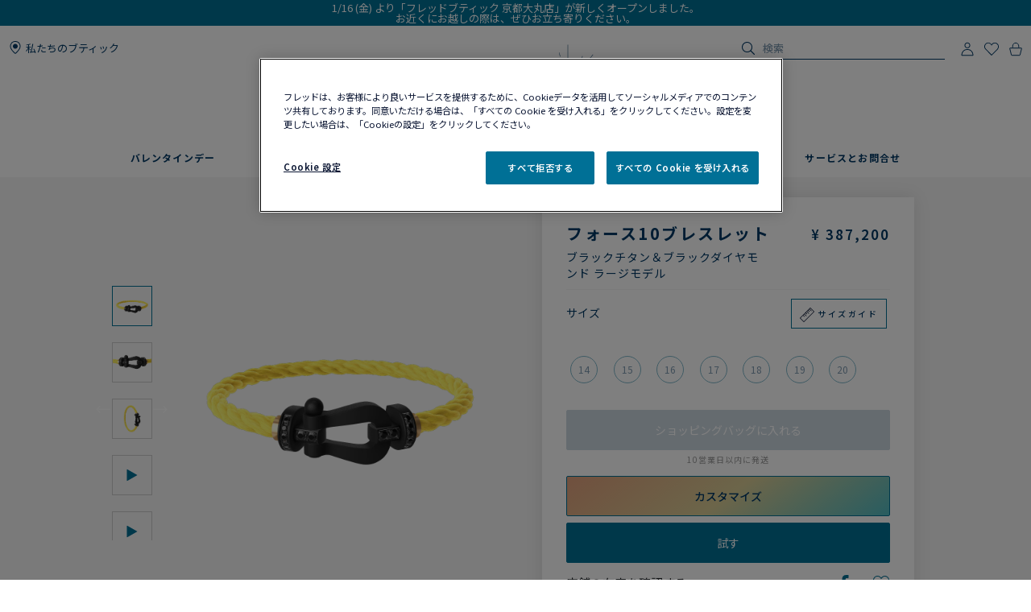

--- FILE ---
content_type: text/html;charset=UTF-8
request_url: https://www.fred.com/jp/ja_JP/composed-products/%E3%83%95%E3%82%A9%E3%83%BC%E3%82%B910%E3%83%96%E3%83%AC%E3%82%B9%E3%83%AC%E3%83%83%E3%83%88/0B0164-6B0209.html
body_size: 178357
content:
<!DOCTYPE html>
<html lang="ja-JP">
<head>


    <script type="text/javascript" src="https://www.fred.com/public/034eed6ca85812149be767dbf326a851de9040bcd86a" async ></script><script>
        window.dataLayer = window.dataLayer || [];
    </script>



<script>//common/scripts.isml</script>
<script defer type="text/javascript" src="/on/demandware.static/Sites-fredJapaneseWebsite-Site/-/ja_JP/v1769240834979/js/main.js"></script>

    <script defer type="text/javascript" src="https://try.abtasty.com/150f4286d5ca74683bc95917efadafca.js"
    
    >
    </script>

    <script defer type="text/javascript" src="https://www.fred.com/on/demandware.static/Sites-fredJapaneseWebsite-Site/-/ja_JP/v1769240834979/js/apviz.js"
    
    >
    </script>

    <script defer type="text/javascript" src="https://www.fred.com/on/demandware.static/Sites-fredJapaneseWebsite-Site/-/ja_JP/v1769240834979/js/productDetail.js"
    
    >
    </script>


<script type="text/javascript">
    window.resources = {"READ_MORE":"もっと見る","ERROR_NO_SIZE":"サイズを選んでください","SELECT_COUNTRY":"国・地域","DQE_VALIDATION_MESSAGES":{"email":"有効なEメールアドレスを入力してください。","phone":"電話番号をご確認ください。","address":"有効な住所を入力してください。","addressWarning":"黄色でマークされたフィールドを確認し、修正してください。間違いがなければ、フォームを再送信してください。"},"BOOXI_API_KEY":"","SITE_LANGUAGE":"ja"};
    window.urls = {"WISHLIST_PRODUCT_EXISTS":"/on/demandware.store/Sites-fredJapaneseWebsite-Site/ja_JP/Wishlist-ProductExists","PRODUCT_GET_COMBINE_PRODUCT_DATA":"/on/demandware.store/Sites-fredJapaneseWebsite-Site/ja_JP/Product-getCombineProductData","DQEValidation":"/on/demandware.store/Sites-fredJapaneseWebsite-Site/ja_JP/DQE-ValidateDQE","APVIZ_CONFIGURATOR_GET_CONFIGURATION":"https://www.fred.com/on/demandware.store/Sites-fredJapaneseWebsite-Site/ja_JP/ApVizConfigurator-GetConfiguration"};
    window.sitePreferences = {"siteID":"fredJapaneseWebsite","isEcommerceLogicAppliedSite":true,"isEcommerceEnabled":true};
    window.currency = {"name":"Japanese Yen","code":"JPY","symbol":"¥","fractionDigits":0};
</script>





<link rel="canonical" href="https://www.fred.com/jp/ja_JP/composed-products/%E3%83%95%E3%82%A9%E3%83%BC%E3%82%B910%E3%83%96%E3%83%AC%E3%82%B9%E3%83%AC%E3%83%83%E3%83%88/0B0164-6B0209.html"/>



<link rel="alternate" hreflang="zh-cn" href="https://www.fred.cn/cn/zh_CN/composed-products/force-10%E6%89%8B%E9%93%BE/0B0164-6B0209.html" />

<link rel="alternate" hreflang="ko-kr" href="https://www.fred.com/kr/ko_KR/composed-products/%ED%8F%AC%EC%8A%A4%ED%85%90-%EB%B8%8C%EB%A0%88%EC%9D%B4%EC%8A%AC%EB%A6%BF/0B0164-6B0209.html" />

<link rel="alternate" hreflang="de" href="https://www.fred.com/en_FR/composed-products/force-10-bracelet/0B0164-6B0209.html" />

<link rel="alternate" hreflang="bg" href="https://www.fred.com/en_FR/composed-products/force-10-bracelet/0B0164-6B0209.html" />

<link rel="alternate" hreflang="el" href="https://www.fred.com/en_FR/composed-products/force-10-bracelet/0B0164-6B0209.html" />

<link rel="alternate" hreflang="tr" href="https://www.fred.com/en_FR/composed-products/force-10-bracelet/0B0164-6B0209.html" />

<link rel="alternate" hreflang="hr" href="https://www.fred.com/en_FR/composed-products/force-10-bracelet/0B0164-6B0209.html" />

<link rel="alternate" hreflang="da" href="https://www.fred.com/en_FR/composed-products/force-10-bracelet/0B0164-6B0209.html" />

<link rel="alternate" hreflang="es-es" href="https://www.fred.com/en_FR/composed-products/force-10-bracelet/0B0164-6B0209.html" />

<link rel="alternate" hreflang="et" href="https://www.fred.com/en_FR/composed-products/force-10-bracelet/0B0164-6B0209.html" />

<link rel="alternate" hreflang="fi" href="https://www.fred.com/en_FR/composed-products/force-10-bracelet/0B0164-6B0209.html" />

<link rel="alternate" hreflang="hu" href="https://www.fred.com/en_FR/composed-products/force-10-bracelet/0B0164-6B0209.html" />

<link rel="alternate" hreflang="en-ie" href="https://www.fred.com/en_FR/composed-products/force-10-bracelet/0B0164-6B0209.html" />

<link rel="alternate" hreflang="en-gb" href="https://www.fred.com/en_FR/composed-products/force-10-bracelet/0B0164-6B0209.html" />

<link rel="alternate" hreflang="en-mt" href="https://www.fred.com/en_FR/composed-products/force-10-bracelet/0B0164-6B0209.html" />

<link rel="alternate" hreflang="lv" href="https://www.fred.com/en_FR/composed-products/force-10-bracelet/0B0164-6B0209.html" />

<link rel="alternate" hreflang="mt" href="https://www.fred.com/en_FR/composed-products/force-10-bracelet/0B0164-6B0209.html" />

<link rel="alternate" hreflang="nl" href="https://www.fred.com/en_FR/composed-products/force-10-bracelet/0B0164-6B0209.html" />

<link rel="alternate" hreflang="pl" href="https://www.fred.com/en_FR/composed-products/force-10-bracelet/0B0164-6B0209.html" />

<link rel="alternate" hreflang="pt-pt" href="https://www.fred.com/en_FR/composed-products/force-10-bracelet/0B0164-6B0209.html" />

<link rel="alternate" hreflang="cs" href="https://www.fred.com/en_FR/composed-products/force-10-bracelet/0B0164-6B0209.html" />

<link rel="alternate" hreflang="ro" href="https://www.fred.com/en_FR/composed-products/force-10-bracelet/0B0164-6B0209.html" />

<link rel="alternate" hreflang="sk" href="https://www.fred.com/en_FR/composed-products/force-10-bracelet/0B0164-6B0209.html" />

<link rel="alternate" hreflang="sl" href="https://www.fred.com/en_FR/composed-products/force-10-bracelet/0B0164-6B0209.html" />

<link rel="alternate" hreflang="sv" href="https://www.fred.com/en_FR/composed-products/force-10-bracelet/0B0164-6B0209.html" />

<link rel="alternate" hreflang="fr" href="https://www.fred.com/fr_FR/produits-composes/bracelet-force-10/0B0164-6B0209.html" />

<link rel="alternate" hreflang="it-it" href="https://www.fred.com/it_FR/composed-products/bracciale-force-10/0B0164-6B0209.html" />

<link rel="alternate" hreflang="ja-jp" href="https://www.fred.com/jp/ja_JP/composed-products/%E3%83%95%E3%82%A9%E3%83%BC%E3%82%B910%E3%83%96%E3%83%AC%E3%82%B9%E3%83%AC%E3%83%83%E3%83%88/0B0164-6B0209.html" />

<link rel="alternate" hreflang="x-default" href="https://www.fred.com/en-int/composed-products/force-10-bracelet/0B0164-6B0209.html" />



<meta charset="UTF-8" />
<meta http-equiv="X-UA-Compatible" content="IE=edge" />
<meta name="viewport" content="width=device-width, initial-scale=1, minimum-scale=1.0, maximum-scale=5" />



    <title>フォース10ブレスレット ブラックチタン＆ブラックダイヤモンド ラージモデル - 0B0164-6B0209 Fred Paris</title>


<meta name="description" content="メゾンフレッドのジュエリーラインナップを見るフォース10ブレスレット 。フレッドの公式サイトからオーダーする。" />



    
        <meta property="og:title" content="null" />
    

    
        <meta property="og:description" content="null" />
    

    
        <meta property="og:type" content="article" />
    

    
        <meta property="og:url" content="https://www.fred.com/jp/ja_JP/composed-products/%E3%83%95%E3%82%A9%E3%83%BC%E3%82%B910%E3%83%96%E3%83%AC%E3%82%B9%E3%83%AC%E3%83%83%E3%83%88/0B0164-6B0209.html" />
    

    
        <meta property="og:site_name" content="null" />
    

    
        <meta property="og:locale" content="null" />
    

    
        <meta property="og:image" content="/on/demandware.static/-/Sites-fred-master-catalog/default/dw740254f9/product_images/0B0164-6B0209-A.png" />
    










<link

rel="icon"


type="image/png"


sizes="36x36"


href="https://www.fred.com/on/demandware.static/-/Sites-fredJapaneseWebsite-Library/default/dwe7078f5f/favicons/android-icon-36x36.png"

/>

<link

rel="icon"


type="image/png"


sizes="48x48"


href="https://www.fred.com/on/demandware.static/-/Sites-fredJapaneseWebsite-Library/default/dw3d2d47be/favicons/android-icon-48x48.png"

/>

<link

rel="icon"


type="image/png"


sizes="72x72"


href="https://www.fred.com/on/demandware.static/-/Sites-fredJapaneseWebsite-Library/default/dwd3331a6e/favicons/android-icon-72x72.png"

/>

<link

rel="icon"


type="image/png"


sizes="96x96"


href="https://www.fred.com/on/demandware.static/-/Sites-fredJapaneseWebsite-Library/default/dwdfcb2f05/favicons/android-icon-96x96.png"

/>

<link

rel="icon"


type="image/png"


sizes="144x144"


href="https://www.fred.com/on/demandware.static/-/Sites-fredJapaneseWebsite-Library/default/dw06fe8add/favicons/android-icon-144x144.png"

/>

<link

rel="icon"


type="image/png"


sizes="192x192"


href="https://www.fred.com/on/demandware.static/-/Sites-fredJapaneseWebsite-Library/default/dw2a8c9b08/favicons/android-icon-192x192.png"

/>

<link

rel="apple-touch-icon"


type="image/png"


sizes="57x57"


href="https://www.fred.com/on/demandware.static/-/Sites-fredJapaneseWebsite-Library/default/dw13696a40/favicons/apple-icon-57x57.png"

/>

<link

rel="apple-touch-icon"


type="image/png"


sizes="60x60"


href="https://www.fred.com/on/demandware.static/-/Sites-fredJapaneseWebsite-Library/default/dw81af1096/favicons/apple-icon-60x60.png"

/>

<link

rel="apple-touch-icon"


type="image/png"


sizes="72x72"


href="https://www.fred.com/on/demandware.static/-/Sites-fredJapaneseWebsite-Library/default/dw7150e10d/favicons/apple-icon-72x72.png"

/>

<link

rel="apple-touch-icon"


type="image/png"


sizes="76x76"


href="https://www.fred.com/on/demandware.static/-/Sites-fredJapaneseWebsite-Library/default/dw345fd289/favicons/apple-icon-76x76.png"

/>

<link

rel="apple-touch-icon"


type="image/png"


sizes="114x114"


href="https://www.fred.com/on/demandware.static/-/Sites-fredJapaneseWebsite-Library/default/dw001e1859/favicons/apple-icon-114x114.png"

/>

<link

rel="apple-touch-icon"


type="image/png"


sizes="120x120"


href="https://www.fred.com/on/demandware.static/-/Sites-fredJapaneseWebsite-Library/default/dw9e5445c4/favicons/apple-icon-120x120.png"

/>

<link

rel="apple-touch-icon"


type="image/png"


sizes="144x144"


href="https://www.fred.com/on/demandware.static/-/Sites-fredJapaneseWebsite-Library/default/dw081dc8c5/favicons/apple-icon-144x144.png"

/>

<link

rel="apple-touch-icon"


type="image/png"


sizes="152x152"


href="https://www.fred.com/on/demandware.static/-/Sites-fredJapaneseWebsite-Library/default/dwc3af2411/favicons/apple-icon-152x152.png"

/>

<link

rel="apple-touch-icon"


type="image/png"


sizes="180x180"


href="https://www.fred.com/on/demandware.static/-/Sites-fredJapaneseWebsite-Library/default/dw706d917f/favicons/apple-icon-180x180.png"

/>

<link

rel="apple-touch-icon"


type="image/png"



href="https://www.fred.com/on/demandware.static/-/Sites-fredJapaneseWebsite-Library/default/dwfb4fb20c/favicons/apple-icon-precomposed.png"

/>

<link

rel="apple-touch-icon"


type="image/png"



href="https://www.fred.com/on/demandware.static/-/Sites-fredJapaneseWebsite-Library/default/dw47580158/favicons/apple-icon.png"

/>

<link

rel="icon"


type="image/png"


sizes="16x16"


href="https://www.fred.com/on/demandware.static/-/Sites-fredJapaneseWebsite-Library/default/dw45e80a9d/favicons/favicon-16x16.png"

/>

<link

rel="icon"


type="image/png"


sizes="32x32"


href="https://www.fred.com/on/demandware.static/-/Sites-fredJapaneseWebsite-Library/default/dw6095b897/favicons/favicon-32x32.png"

/>

<link

rel="icon"


type="image/png"


sizes="96x96"


href="https://www.fred.com/on/demandware.static/-/Sites-fredJapaneseWebsite-Library/default/dw1bf6346f/favicons/favicon-96x96.png"

/>

<link

rel="shortcut icon"


type="image/x-icon"



href="https://www.fred.com/on/demandware.static/-/Sites-fredJapaneseWebsite-Library/default/dw079c75fd/favicons/favicon.ico"

/>

<link

rel="icon"


type="image/png"


sizes="70x70"


href="https://www.fred.com/on/demandware.static/-/Sites-fredJapaneseWebsite-Library/default/dw73d66061/favicons/ms-icon-70x70.png"

/>

<link

rel="icon"


type="image/png"


sizes="144x144"


href="https://www.fred.com/on/demandware.static/-/Sites-fredJapaneseWebsite-Library/default/dwe12369eb/favicons/ms-icon-144x144.png"

/>

<link

rel="icon"


type="image/png"


sizes="150x150"


href="https://www.fred.com/on/demandware.static/-/Sites-fredJapaneseWebsite-Library/default/dwcc608c97/favicons/ms-icon-150x150.png"

/>

<link

rel="icon"


type="image/png"


sizes="310x310"


href="https://www.fred.com/on/demandware.static/-/Sites-fredJapaneseWebsite-Library/default/dwca73b7e0/favicons/ms-icon-310x310.png"

/>



<link rel="stylesheet" href="/on/demandware.static/Sites-fredJapaneseWebsite-Site/-/ja_JP/v1769240834979/css/global.css" />

    <link rel="stylesheet" href="https://www.fred.com/on/demandware.static/Sites-fredJapaneseWebsite-Site/-/ja_JP/v1769240834979/css/apviz.css"  />

    <link rel="stylesheet" href="https://www.fred.com/on/demandware.static/Sites-fredJapaneseWebsite-Site/-/ja_JP/v1769240834979/css/content/shortCode.css"  />

    <link rel="stylesheet" href="https://www.fred.com/on/demandware.static/Sites-fredJapaneseWebsite-Site/-/ja_JP/v1769240834979/css/product/detail.css"  />




    <link rel="preconnect" href="https://cdn.facil-iti.app"/>

    <link rel="preconnect" href="https://maps.googleapis.com"/>

    <link rel="preconnect" href="https://e.cquotient.com"/>

    <link rel="preconnect" href="https://try.abtasty.com"/>

    <link rel="preconnect" href="https://cdn.cookielaw.org"/>

    <link rel="preconnect" href="https://www.gstatic.com"/>

    <link rel="preconnect" href="https://www.google.com"/>

    <link rel="preconnect" href="https://www.googletagmanager.com"/>



    <link rel="preconnect" href="https://fonts.googleapis.com">
    <link rel="preconnect" href="https://fonts.gstatic.com" crossorigin>



    <link href="https://fonts.googleapis.com/css2?family=Noto+Sans+JP:wght@400;500;600;700&display=swap" rel="stylesheet">







    <script>
        window.gtmfred = {};
        window.gtmfred.cache = {};
    </script>
    
    
        

    
    
        
<script>
    window.gtmfred.cache.ecommerce = {"clientStatus":"Not client","country":"JP","currencyCode":"JPY","language":"ja","loginStatus":"Not logged","pageType":"Product Detail Page","catNames":"","pageTopCategory":"Composed Products","pageMidCategory":"Force 10 bracelet","pageSubCategory":"0B0164-6B0209"},{"eeAction":"eeProductDetail","products":[{"id":"0B0164-6B0209","name":"Force 10 bracelet","variant":"","productMasterId":"0B0164-6B0209","price":387200,"priceOnDemand":false,"brand":"Fred","category":"","productMaterial":"Titanium","productStock":"No","productCollection":"Force 10","availability":{"messages":["This item is currently not available"],"inStockDate":null},"available":false}]};
</script>


    <script type="text/javascript">
        if (window.dataLayer) {
            window.dataLayer.push({"clientStatus":"Not client","country":"JP","currencyCode":"JPY","language":"ja","loginStatus":"Not logged","pageType":"Product Detail Page","catNames":"","pageTopCategory":"Composed Products","pageMidCategory":"Force 10 bracelet","pageSubCategory":"0B0164-6B0209"},{"eeAction":"eeProductDetail","products":[{"id":"0B0164-6B0209","name":"Force 10 bracelet","variant":"","productMasterId":"0B0164-6B0209","price":387200,"priceOnDemand":false,"brand":"Fred","category":"","productMaterial":"Titanium","productStock":"No","productCollection":"Force 10","availability":{"messages":["This item is currently not available"],"inStockDate":null},"available":false}]});
        }
    </script>

    
    <script defer="defer" src="/on/demandware.static/Sites-fredJapaneseWebsite-Site/-/ja_JP/v1769240834979/js/gtm.js"></script>


<svg width="0" height="0" style="position:absolute">
    <defs>
        <svg viewBox="0 0 6 10" id="arrow-left" xmlns="http://www.w3.org/2000/svg">
            <path d="M6 9.4L1.2 5 6 .6 5.7.3 5.4 0 0 5l5.4 5z"/>
        </svg>
        <svg viewBox="0 0 6 10" id="arrow-right" xmlns="http://www.w3.org/2000/svg">
            <path d="M0 .6L4.8 5 0 9.4l.3.3.3.3L6 5 .6 0z"/>
        </svg>
        <svg viewBox="0 0 30 17" id="burger" xmlns="http://www.w3.org/2000/svg">
            <path d="M0 0h30v1.5H0zm0 7.8h15v1.5H0zm0 7.7h30V17H0z"/>
        </svg>
        <svg viewBox="0 0 19 19" id="circle-less" xmlns="http://www.w3.org/2000/svg">
            <path d="M9.5 19C4.26 19 0 14.74 0 9.5S4.26 0 9.5 0 19 4.26 19 9.5 14.74 19 9.5 19zm0-18C4.81 1 1 4.81 1 9.5S4.81 18 9.5 18 18 14.19 18 9.5 14.19 1 9.5 1zm3.5 9V9H6v1z"/>
        </svg>
        <svg viewBox="0 0 19 19" id="circle-plus" xmlns="http://www.w3.org/2000/svg">
            <path d="M9.5 0C4.26 0 0 4.26 0 9.5S4.26 19 9.5 19 19 14.74 19 9.5 14.74 0 9.5 0zm0 18C4.81 18 1 14.19 1 9.5S4.81 1 9.5 1 18 4.81 18 9.5 14.19 18 9.5 18z"/>
            <path d="M13 9v1h-3v3H9v-3H6V9h3V6h1v3z"/>
        </svg>
        <svg viewBox="0 0 20 20" id="information" xmlns="http://www.w3.org/2000/svg">
            <path d="M10 18.9c4.9 0 8.9-4 8.9-8.9s-4-8.9-8.9-8.9-8.9 4-8.9 8.9 4 8.9 8.9 8.9zm0 1.1C4.5 20 0 15.5 0 10S4.5 0 10 0s10 4.5 10 10-4.5 10-10 10zM9.3 8.1h1.4V14H9.3zm-.2-2.4c0-.5.4-.9.9-.9s.9.4.9.9-.4.9-.9.9-.9-.4-.9-.9z"/>
        </svg>
        <svg viewBox="0 0 100 34" id="logo" xmlns="http://www.w3.org/2000/svg">
            <path d="M.3 0S0 0 0 .2s.3.2.3.2c.9.2 1.5.6 1.8 1.4.2.4.2 1.2.2 2.3v15.4c0 1.1 0 1.9-.2 2.3-.3.7-.9 1.1-1.7 1.3H.3c-.1 0-.3.1-.3.2 0 .2.3.2.3.2h8.9s.3 0 .3-.2-.2-.2-.2-.2h-.1c-.9-.2-1.4-.6-1.7-1.3-.2-.4-.2-1.2-.2-2.3v-6.9c0-.2.1-.3.3-.3h4.7c3.7 0 3.4 1.8 3.7 2.2s.6.2.6.2V8.2s-.4-.2-.6.2c-.3.4 0 2.2-3.7 2.2H7.5c-.2 0-.3-.1-.3-.3V1.9c0-.2.1-.3.3-.3H16c2.2 0 3.1.4 4 2.3.3.7 1.2.4 1.2.4l-.5-4c0-.2-.2-.3-.3-.3H.3zm83.3 1.9c0-.2.1-.3.3-.3h1.9C91.7 1.6 95 5.9 95 12c0 6-3.9 10-9.8 10-.9 0-1.6-.4-1.6-1.8zM85.1 0h-8.5s-.3 0-.3.2.3.2.3.2c.9.2 1.5.6 1.8 1.3.2.4.2 1.2.2 2.3v15.4c0 1.1-.1 1.9-.2 2.3-.3.7-.9 1.1-1.8 1.3-.1 0-.3.1-.3.2 0 .2.3.2.3.2h8.5c9.7 0 14.9-4.6 14.9-11.6S94.8 0 85.1 0M60.3 22c-1 0-1.6-.4-1.6-1.7v-7.7c0-.2.1-.3.3-.3h3.9c3.7 0 3.4 1.8 3.7 2.2s.6.2.6.2V8.2s-.4-.2-.6.2c-.3.4 0 2.2-3.7 2.2H59c-.2 0-.3-.1-.3-.3V1.9c0-.2.1-.3.3-.3h7.5c2.2 0 3.1.4 4 2.3.3.7 1.2.4 1.2.4l-.5-4c0-.2-.2-.3-.4-.3H51.7s-.3 0-.3.2.3.2.3.2c.9.2 1.5.6 1.8 1.3.2.4.2 1.2.2 2.3v15.4c0 1.1-.1 1.9-.2 2.3-.3.7-.9 1.1-1.7 1.3-.1 0-.3.1-.3.2 0 .2.3.2.3.2h19.6c.2 0 .4-.1.4-.3l.6-4.9c-.2 0-1.1-.2-1.7 1-1 2.2-2.8 2.6-5.5 2.6zm20.8 6.4c-.1-.1-.2 0-.2 0-4.1 2-9.4 2.7-14.2 2.7s-9.1-.9-12.9-2.6c-6.2-2.9-10.8-8-13.2-14.9 3.6-.8 6-3.3 6-6.7 0-4.1-4.1-6.8-8.8-6.8h-13s-.3 0-.3.2.3.2.3.2c.9.2 1.5.6 1.8 1.3.1.4.2 1.2.2 2.2v15.3c0 1.1-.1 1.9-.2 2.3-.3.7-.9 1.1-1.8 1.3-.1 0-.3.1-.3.2 0 .2.3.2.3.2h8.9s.3 0 .3-.2c0-.1-.1-.2-.2-.2h-.1c-.8-.2-1.4-.6-1.7-1.3-.2-.4-.2-1.2-.2-2.3V1.7c0-.2.1-.3.3-.3h2.4c4.8 0 7.3 2.2 7.3 5.5 0 2.8-2.4 5.1-6.1 5.5 0 0-.3 0-.4.1s-.1.4-.1.4C38.5 26 49.8 33.5 64.4 33.5c6.2 0 11.9-1.8 16.7-4.9 0 0 .1-.1 0-.2"/>
        </svg>
        <svg viewBox="0 0 14 17" id="logout" xmlns="http://www.w3.org/2000/svg">
            <path d="M7.8.7H6.5v5.9h1.3m1.1-2.9c2.4.8 4 3 4 5.6 0 3.2-2.7 5.9-5.9 5.9s-5.9-2.7-5.9-5.9c0-2.5 1.6-4.8 4-5.6l-.2-1.1h-.1C2 3.5 0 6.2 0 9.3c0 3.9 3.1 7 7 7s7-3.1 7-7c0-3-1.9-5.7-4.8-6.7"/>
        </svg>
        <svg viewBox="0 0 22 21" id="mentions-calendar" xmlns="http://www.w3.org/2000/svg">
            <path d="M19.5 3H18V1c0-.3-.2-.5-.5-.5s-.5.2-.5.5v2h-5V1c0-.3-.2-.5-.5-.5s-.5.2-.5.5v2H6V1c0-.3-.2-.5-.5-.5S5 .7 5 1v2H2.5C1.1 3 0 4.1 0 5.5v13C0 19.9 1.1 21 2.5 21h17c1.4 0 2.5-1.1 2.5-2.5v-13C22 4.1 20.9 3 19.5 3zM21 18.5c0 .8-.7 1.5-1.5 1.5h-17c-.8 0-1.5-.7-1.5-1.5V9h20zM21 8H1V5.5C1 4.7 1.7 4 2.5 4H5v1c0 .3.2.5.5.5S6 5.3 6 5V4h5v1c0 .3.2.5.5.5s.5-.2.5-.5V4h5v1c0 .3.2.5.5.5s.5-.2.5-.5V4h1.5c.8 0 1.5.7 1.5 1.5z"/>
        </svg>
        <svg viewBox="0 0 25 25" id="mentions-enveloppe" xmlns="http://www.w3.org/2000/svg">
            <path d="M1.3 4.9v15.3h22.5V4.9zm11.2 9.2L2.9 5.8h19.3zm-2.4-.9l2.4 2.2 2.4-2.2 6.7 6H3.3zm-7.9 5.9V6.4l7.2 6.3zm13.4-6.5l7.2-6.3V19z"/>
        </svg>
        <svg viewBox="0 0 20 21" id="mentions-phone" xmlns="http://www.w3.org/2000/svg">
            <path d="M14.5 20.5h-.4C8.6 20.2.5 11.3.5 5.7c0-2.2 1.2-4.2 2.9-5 1.1-.5 2.2-.3 3 .5l.1.1 1.2 4.1c.2 1.2-.5 1.9-1 2.3-.3.3-.5.5-.6.7-.2.4.7 2.2 2.4 4s3 2.5 3.4 2.3c.1-.1.4-.3.6-.6.5-.5 1.2-1.2 2.3-.9l4.1 1.6.1.1c.7.9.8 2.1.2 3.1-.9 1.5-2.7 2.5-4.7 2.5zm-9.9-19c-.3 0-.6.1-.8.2-1.1.5-2.2 2-2.3 4 0 5.1 7.7 13.5 12.7 13.8 2 .2 3.5-.9 4.1-1.9.2-.4.5-1.2-.1-1.9l-3.7-1.5c-.5-.1-.7.1-1.2.7-.3.3-.5.6-.9.8-1.5.6-3.9-1.8-4.6-2.5-.5-.6-3.2-3.6-2.5-5.1.2-.6.4-.8.7-1.1.5-.5.8-.8.7-1.3L5.6 1.9c-.3-.3-.7-.4-1-.4z"/>
        </svg>
        <svg viewBox="0 0 22 21" id="mentions-print" xmlns="http://www.w3.org/2000/svg">
            <path d="M15.8 0v1H6V0m14.5 3h-19C.7 3 0 3.7 0 4.5v11c0 .8.7 1.5 1.5 1.5H4v4h14v-4h2.5c.8 0 1.5-.7 1.5-1.5v-11c0-.8-.7-1.5-1.5-1.5zM17 20H5v-8h12zm4-4.5c0 .3-.2.5-.5.5H18v-5H4v5H1.5c-.3 0-.5-.2-.5-.5v-11c0-.3.2-.5.5-.5h19c.3 0 .5.2.5.5z"/>
        </svg>
        <svg viewBox="0 0 6 10" id="nav-arrow-small" xmlns="http://www.w3.org/2000/svg">
            <path d="M0 .6L4.8 5 0 9.4l.3.3.3.3L6 5 .6 0z"/>
        </svg>
        <svg viewBox="0 0 15 15" id="nav-cross-bold" xmlns="http://www.w3.org/2000/svg">
            <path d="M7.5 6.1L13.3.3l1.4 1.4-5.8 5.8 5.8 5.8-1.4 1.4-5.8-5.8-5.8 5.8-1.4-1.4 5.8-5.8L.3 1.7 1.7.3z"/>
        </svg>
        <svg viewBox="0 0 15 15" id="nav-cross-medium" xmlns="http://www.w3.org/2000/svg">
            <path d="M7.5 6.5L14 0l1 1-6.5 6.5L15 14l-1 1-6.5-6.5L1 15l-1-1 6.5-6.5L0 1l1-1z"/>
        </svg>
        <svg viewBox="0 0 7 7" id="nav-cross-small-1" xmlns="http://www.w3.org/2000/svg">
            <path d="M3.5 3l3-3 .5.5-3 3 3 3-.5.5-3-3-3 3-.5-.5 3-3-3-3L.5 0z"/>
        </svg>
        <svg viewBox="0 0 25 25" id="nav-cross-small-2" xmlns="http://www.w3.org/2000/svg">
            <path d="M12.5 0C5.6 0 0 5.6 0 12.5S5.6 25 12.5 25 25 19.4 25 12.5 19.4 0 12.5 0zM16 15.5l-.5.5-3-3-3 3-.5-.5 3-3-3-3 .5-.5 3 3 3-3 .5.5-3 3z"/>
        </svg>
        <svg viewBox="0 0 15 15" id="nav-less" xmlns="http://www.w3.org/2000/svg">
            <path d="M13 7v1H2V7z"/>
        </svg>
        <svg viewBox="0 0 15 15" id="nav-plus" xmlns="http://www.w3.org/2000/svg">
            <path d="M8 8v5H7V8H2V7h5V2h1v5h5v1z"/>
        </svg>
        <svg viewBox="0 0 24 21" id="nav-refresh" xmlns="http://www.w3.org/2000/svg">
            <path d="M21.6 3.7C19.8 1.6 17.3.3 14.4 0c-2.1-.2-4.2.3-6.1 1.4-.2.1-.3.5-.2.8.2.3.5.4.8.2 1.7-.9 3.5-1.4 5.4-1.2 2.5.2 4.8 1.3 6.4 3.3 1.6 1.9 2.3 4.3 2.1 6.8s-1.5 4.8-3.4 6.4c-2 1.6-4.4 2.4-6.9 2.2s-4.8-1.3-6.4-3.2c-1.5-1.8-2.3-4.1-2.1-6.5l2.7 2.5.8-.9-3.6-3.3c-.2-.2-.6-.2-.9 0l-3.4 3.7.9.8 2.3-2.5c-.1 2.5.8 5 2.4 6.9 1.8 2.1 4.3 3.4 7.2 3.7h.8c2.5 0 5-.9 7-2.6 2.2-1.8 3.6-4.4 3.8-7.2.3-2.8-.6-5.5-2.4-7.6z"/>
        </svg>
        <svg viewBox="0 0 17 18" id="nav-share" xmlns="http://www.w3.org/2000/svg">
            <path d="M16.7 6.6c.2.3.3.6.3 1v8.8c0 .9-.8 1.6-1.7 1.6H1.7C.8 18 0 17.3 0 16.4V7.6c0-.4.1-.7.4-1 .3-.4.8-.6 1.3-.6h1.5c.3 0 .6.2.6.5s-.2.5-.6.5H1.7c-.2 0-.3.1-.5.2-.1.2-.1.3-.1.4v8.8c0 .3.3.5.6.5h13.6c.3 0 .6-.2.6-.5V7.6c0-.1 0-.2-.1-.3s-.3-.2-.5-.2h-1.5c-.3 0-.6-.2-.6-.5s.2-.5.6-.5h1.5c.5-.1 1 .1 1.4.5zm-11-2.9c-.2 0-.3-.1-.5-.2-.1-.1-.2-.2-.2-.4 0-.1.1-.2.2-.4L8.1.3l.1-.1c.1-.1.2-.1.4-.2h.1c.1 0 .3.1.4.2L12 2.7c.3.2.3.6 0 .8-.1.1-.3.2-.5.2s-.3-.1-.5-.2L9.3 2v8.4c0 .3-.3.6-.7.6-.3 0-.6-.3-.6-.6V2L6.2 3.5c-.2.1-.3.2-.5.2z"/>
        </svg>
        <svg viewBox="0 0 16.3 9.1" id="nav-tick" xmlns="http://www.w3.org/2000/svg">
            <path d="M6.2 6.5L15.1 0l1.2 1.6L6.1 9.1 0 3.4l1.4-1.5z"/>
        </svg>
        <svg viewBox="0 0 21 18" id="order-img" xmlns="http://www.w3.org/2000/svg">
            <path d="M20.7 4.2c0-.1-.1-.1-.1-.2 0 0 0-.1-.1-.1s-.1 0-.1-.1L11.6.9 1.3 3.8c-.1.1-.3.2-.3.4V14.8l9.1 3 10.6-3V4.3zM11.5 2l7 2.3-3.3 1-6.6-2.5zM9.6 16.6l-7.7-2.5V5l7.7 2.5zM3.1 4.4L7 3.3l6.5 2.5-3.4 1zM19.7 14l-9.1 2.6v-9l4-1.2V9h1V6.2L19.7 5z"/>
        </svg>
        <svg viewBox="0 0 40 40" id="play" xmlns="http://www.w3.org/2000/svg">
            <path d="M20.1 0C9 0 0 9 0 20.1s9 20.1 20.1 20.1 20.1-9 20.1-20.1S31.2 0 20.1 0zm0 39.2C9.6 39.2 1 30.6 1 20.1S9.6 1 20.1 1s19.1 8.6 19.1 19.1-8.6 19.1-19.1 19.1z"/>
            <path d="M15.5 13.1v13.8L27.6 20zm1 1.8l9 5.2-9 5.1z"/>
        </svg>
        <svg viewBox="0 0 14 16" id="play-mini" xmlns="http://www.w3.org/2000/svg">
            <path d="M14 8L0 16V0z"/>
        </svg>
        <svg viewBox="0 0 18 18" id="rule" xmlns="http://www.w3.org/2000/svg">
            <path d="M17.8872 4.72025L13.2797 0.112777C13.1294 -0.0375924 12.8865 -0.0375924 12.7361 0.112777L0.112777 12.7361C-0.0375924 12.8865 -0.0375924 13.1294 0.112777 13.2797L4.72025 17.8872C4.87062 18.0376 5.11353 18.0376 5.2639 17.8872L17.8872 5.2639C18.0376 5.11353 18.0376 4.87062 17.8872 4.72025ZM4.99015 17.0698L0.93017 13.0099L3.97997 9.96005L5.36414 11.3442C5.51066 11.4984 5.75742 11.5023 5.90779 11.3519C6.06201 11.2054 6.06587 10.9587 5.9155 10.8083C5.91164 10.8044 5.91164 10.8044 5.90779 10.8006L4.52362 9.42026L5.52993 8.41394L7.68909 10.5731C7.83946 10.7235 8.08622 10.7235 8.23273 10.5692C8.3831 10.4189 8.3831 10.176 8.23273 10.0256L6.07358 7.86644L7.0799 6.86013L8.46407 8.24044C8.61444 8.39081 8.85734 8.39081 9.00771 8.24044C9.15808 8.09007 9.15808 7.84717 9.00771 7.6968L7.62354 6.31648L8.62986 5.31016L10.789 7.46932C10.9394 7.61968 11.1823 7.61968 11.3327 7.46932C11.483 7.31895 11.483 7.07604 11.3327 6.92567L9.1735 4.76652L10.1798 3.7602L11.564 5.14437C11.7144 5.29474 11.9573 5.2986 12.1076 5.14823C12.258 4.99786 12.2619 4.75495 12.1115 4.60458C12.1115 4.60458 12.1115 4.60458 12.1076 4.60073L10.735 3.20499L11.7414 2.19867L13.9005 4.35782C14.0509 4.50819 14.2938 4.50819 14.4441 4.35782C14.5945 4.20745 14.5945 3.96455 14.4441 3.81418L12.285 1.65503L13.0099 0.93017L17.0698 4.99015L4.99015 17.0698Z"
                  fill="#0A1532"></path>
        </svg>
        <svg viewBox="0 0 21 21" id="search" xmlns="http://www.w3.org/2000/svg">
            <path d="M15.2 14.2l5.6 5.6c.3.3.3.7 0 1s-.7.3-1 0l-5.6-5.6c-1.5 1.3-3.4 2-5.6 2-4.7 0-8.6-3.8-8.6-8.6S3.9 0 8.6 0s8.6 3.9 8.6 8.6c0 2.1-.8 4.1-2 5.6zm-6.6 1.6c4 0 7.2-3.2 7.2-7.2s-3.2-7.2-7.2-7.2-7.2 3.2-7.2 7.2 3.2 7.2 7.2 7.2z"/>
        </svg>
        <svg viewBox="0 0 26 27" id="service-contact" xmlns="http://www.w3.org/2000/svg">
            <path d="M24.5 13h-1c0-5.2-4.3-9.5-9.5-9.5v-1c5.8 0 10.5 4.7 10.5 10.5z"/>
            <path d="M21.5 13h-1c0-3.6-2.9-6.5-6.5-6.5v-1c4.1 0 7.5 3.4 7.5 7.5zM24.7 19.4l-.1-.1-5.3-2.1c-1.4-.3-2.2.5-2.9 1.2-.3.4-.6.6-.8.8-.7.2-2.6-.8-4.9-3.3-2.2-2.5-3.3-4.7-3-5.3.2-.3.5-.5.8-.8.7-.6 1.6-1.4 1.3-2.9L8.2 1.5l-.1-.1C7 .4 5.6.2 4.2.8 2.1 1.8.6 4.4.5 7.2c0 7.3 10.8 18.9 18 19.3h.6c2.5 0 4.9-1.3 5.9-3.2.7-1.3.6-2.8-.3-3.9zm-.5 3.5c-.8 1.4-2.8 2.8-5.6 2.6C11.9 25.1 1.5 14 1.5 7.2c.1-2.8 1.6-4.8 3.2-5.4.3-.2.7-.3 1.1-.3s1 .1 1.5.6l1.5 5c.2.9-.3 1.3-.9 2-.3.3-.7.6-1 1.1-.8 1.9 2.5 5.7 3.2 6.4s4.1 4.2 6.1 3.5c.4-.3.8-.6 1.1-1 .6-.7 1.1-1.1 1.8-.9l5 2c.6.8.6 1.8.1 2.7z"/>
        </svg>
        <svg viewBox="0 0 34 34" id="service-delivery" xmlns="http://www.w3.org/2000/svg">
            <path d="M16.9 4.7v4.4H18v10.4h14.5V9.1h1.1V4.7zm14.6 13.7H19V9.1h12.5zm1.1-10.3H17.9V5.7h14.7zM21.2 24.4l-10.9 5.4-.4-.9 10.9-5.4zM13.7 19L1.2 25.1l-.4-.9 12.5-6.1zm-1.4-8.5L1.4 15.9.9 15l10.9-5.4z"/>
        </svg>
        <svg viewBox="0 0 834.000000 834.000000" id="services-payment" xmlns="http://www.w3.org/2000/svg">
            <g transform="translate(0.000000,834.000000) scale(0.100000,-0.100000)" fill="#007096" stroke="none">
                <path d="M885 7214 c-235 -50 -435 -244 -495 -480 -19 -75 -20 -116 -20 -1583 0 -1667 -4 -1566 65 -1706 85 -171 231 -292 428 -353 47 -15 206 -17 1517 -20 806 -1 1475 0 1487 3 12 3 25 14 28 26 17 51 95 48 -1489 51 l-1471 3 -81 27 c-149 51 -272 157 -339 293 -69 139 -65 60 -65 1417 l0 1228 3260 0 3260 0 0 -349 c0 -192 3 -356 6 -365 4 -10 18 -16 35 -16 21 0 30 6 34 23 3 12 5 306 3 652 l-3 630 -28 80 c-62 174 -173 303 -330 380 -164 81 93 75 -2982 74 -2393 -1 -2759 -3 -2820 -15z m5620 -79 c159 -33 319 -152 393 -292 59 -112 72 -188 72 -430 l0 -213 -3260 0 -3260 0 0 218 c0 247 9 301 66 415 46 90 153 199 241 245 34 18 95 41 135 52 71 18 148 19 2808 19 2369 1 2744 -1 2805 -14z"/>
                <path d="M5790 4916 c-271 -61 -504 -255 -606 -506 -54 -133 -57 -157 -63 -475 l-6 -300 -235 -5 c-218 -5 -238 -7 -276 -27 -67 -36 -101 -70 -133 -135 l-31 -61 0 -1243 0 -1242 33 -63 c37 -73 104 -130 176 -151 38 -11 331 -13 1591 -13 l1545 0 55 26 c78 37 114 71 149 141 l31 61 0 1241 0 1241 -24 51 c-30 65 -85 120 -150 150 -49 23 -60 24 -278 24 l-226 0 -5 303 c-3 248 -7 313 -22 362 -92 319 -338 556 -645 620 -93 19 -793 20 -880 1z m915 -93 c151 -52 242 -111 348 -223 56 -59 86 -103 120 -172 77 -157 81 -182 82 -508 l0 -285 -1028 -3 -1029 -2 4 292 c5 324 9 350 74 488 80 170 226 311 397 383 129 54 157 56 582 53 365 -2 394 -4 450 -23z m1133 -1306 c23 -15 54 -46 69 -69 l28 -42 3 -1231 2 -1231 -23 -45 c-31 -58 -93 -105 -159 -118 -37 -8 -499 -11 -1558 -9 -1425 3 -1507 4 -1545 21 -53 24 -93 63 -116 112 -18 38 -19 94 -19 1258 0 999 2 1223 13 1250 21 48 62 93 110 116 l42 21 1556 -2 1555 -3 42 -28z"/>
                <path d="M6133 2666 c-71 -33 -106 -87 -111 -170 -3 -49 0 -71 17 -103 23 -45 72 -91 113 -105 l28 -10 0 -343 c0 -299 2 -346 16 -359 18 -19 20 -19 45 -6 18 10 19 25 19 355 l0 344 52 28 c126 68 156 216 65 320 -64 73 -154 91 -244 49z m146 -74 c37 -20 71 -73 71 -110 0 -32 -25 -76 -56 -101 -52 -41 -142 -21 -178 39 -35 60 -6 148 57 175 43 19 66 18 106 -3z"/>
                <path d="M1402 4248 c-7 -7 -12 -19 -12 -28 0 -41 -12 -40 976 -40 524 0 959 3 968 6 19 7 21 45 4 62 -17 17 -1919 17 -1936 0z"/>
            </g>
        </svg>
        <svg viewBox="0 0 34 26" id="services-returns" xmlns="http://www.w3.org/2000/svg">
            <path d="M31.5 14.2C30 16.9 27 18.6 24 18.6c-.6 0-1.2-.1-1.8-.2l.2-1c3.3.7 6.6-.8 8.2-3.7 2-3.6.7-8.2-2.9-10.2-3.4-1.9-7.6-.8-9.8 2.3l3.6-1.2.3 1-5.4 1.8-.2-5.7h1l.1 3.2c2.5-3.3 7.1-4.4 10.8-2.3 4.1 2.2 5.6 7.4 3.4 11.6zM-.1 10.7v4.4H1v10.4h14.5V15.1h1.1v-4.4zm14.6 13.7H2V15h12.5zm1.1-10.3H.9v-2.4h14.7z"/>
        </svg>
        <svg viewBox="0 0 12 22" id="social-facebook" xmlns="http://www.w3.org/2000/svg">
            <path d="M11.5 0H8.7C5.4 0 3.3 2.1 3.3 5.4v2.5H.5c-.3 0-.5.2-.5.5V12c0 .2.2.4.5.4h2.9v9.1c0 .2.2.4.5.4h3.8c.1.1.3-.1.3-.3v-9.1h3.4c.3 0 .5-.2.5-.4V8.5c0-.1 0-.2-.1-.3s-.2-.1-.3-.1H8V5.8c0-1 .2-1.5 1.6-1.5h1.9c.2 0 .5-.2.5-.4V.5c0-.3-.2-.5-.5-.5z"/>
        </svg>
        <svg viewBox="0 0 22 22" id="social-instagram" xmlns="http://www.w3.org/2000/svg">
            <path d="M11 2c2.9 0 3.3 0 4.4.1 3 .1 4.4 1.6 4.5 4.5.1 1.1.1 1.5.1 4.4s0 3.3-.1 4.4c-.1 3-1.5 4.4-4.5 4.5-1.1.1-1.5.1-4.4.1s-3.3 0-4.4-.1c-3-.1-4.4-1.6-4.5-4.5C2 14.3 2 13.9 2 11V6.6c.1-3 1.5-4.4 4.5-4.5C7.7 2 8.1 2 11 2zm0-2C8 0 7.6 0 6.5.1 2.5.3.3 2.5.1 6.5 0 7.6 0 8 0 11s0 3.4.1 4.5c.2 4 2.4 6.2 6.4 6.4 1.1.1 1.5.1 4.5.1s3.4 0 4.5-.1c4-.2 6.2-2.4 6.4-6.4.1-1.1.1-1.5.1-4.5s0-3.4-.1-4.5c-.2-4-2.4-6.2-6.4-6.4C14.4 0 14 0 11 0zm0 5.4c-3.1 0-5.6 2.5-5.6 5.6s2.5 5.6 5.6 5.6 5.6-2.5 5.6-5.6-2.5-5.6-5.6-5.6zm0 9.3c-2 0-3.7-1.6-3.7-3.7C7.3 9 9 7.3 11 7.3S14.7 9 14.7 11 13 14.7 11 14.7zm5.9-10.9c-.7 0-1.3.6-1.3 1.3s.6 1.3 1.3 1.3 1.3-.6 1.3-1.3-.6-1.3-1.3-1.3z"/>
        </svg>
        <svg viewBox="0 0 24 24" id="social-wechat" xmlns="http://www.w3.org/2000/svg">
            <path d="M20.449 9.588c-6.388-3.248-13.648 2.715-10.328 8.186 1.541 2.57 5.099 4.193 9.309 2.975.842.327 1.592.857 2.408 1.251a52.883 52.883 0 00-.676-2.111c4.35-3.099 3.398-8.213-.713-10.301zm-5.099 3.688c-.209.655-1.156.851-1.615.353-.506-.461-.309-1.424.355-1.63.734-.31 1.582.541 1.26 1.277zm4.78.094h.014c-.257.587-1.141.725-1.575.27-.209-.192-.27-.481-.344-.733.104-.46.42-.937.93-.959.705-.098 1.336.776.975 1.422z"/>
            <path d="M17.414 8.248c-.436-2.144-1.936-3.955-3.824-5h.027v-.001C6.917-.539-1.425 4.742.187 10.97c.433 1.848 1.711 3.397 3.262 4.431-.3.853-.585 1.706-.855 2.565.975-.512 1.95-1.047 2.926-1.567 1.17.377 2.415.561 3.66.52-1.538-4.412 2.407-9.086 8.234-8.671zm-6.077-2.561c.785-.316 1.713.345 1.651 1.19l.002.012c.008.965-1.275 1.567-1.995.913-.747-.538-.535-1.845.342-2.115zM6.932 7.134c-.172.838-1.291 1.243-1.946.68-.759-.537-.546-1.868.345-2.139.873-.338 1.865.552 1.601 1.459z"/>
        </svg>
        <svg viewBox="0 0 22 22" id="social-weibo" xmlns="http://www.w3.org/2000/svg">
            <path d="M15.8 2c-.4 0-.7 0-1.1.1-.3 0-.4.3-.4.6s.3.4.6.4c.3-.1.6-.1.9-.1C18.7 3 21 5.3 21 8.2c0 .6-.1 1.2-.3 1.8-.1.2 0 .3.1.5.1.1.3.2.5.2s.3-.2.4-.3c.2-.8.3-1.5.3-2.2C22 4.8 19.2 2 15.8 2zm0 2.9c-.2 0-.4 0-.6.1-.3 0-.4.3-.4.6s.3.4.6.4h.4c1.3 0 2.4 1.1 2.4 2.4 0 .3-.1.6-.1.8-.1.2 0 .5.3.6.2.1.5 0 .6-.3.1-.4.2-.7.2-1.1-.1-2-1.6-3.5-3.4-3.5zM9.2 5C7.6 5 5.3 6.2 3.3 8.2c-2.1 2-3.3 4.2-3.3 6C0 17.9 4.6 20 9.2 20c5.9 0 9.9-3.4 9.9-6.1 0-1.6-1.4-2.5-2.7-2.9-.3-.1-.5-.1-.3-.5.1-.2.2-.7.2-1.3 0-.7-.5-1.3-1.4-1.4-.5-.1-2.4 0-3.7.5 0 0-.7.3-.5-.2.3-1.2.3-2.1-.3-2.6-.3-.3-.7-.4-1.2-.5zm-.4 5.5c3.7 0 6.8 1.9 6.8 4.2s-3 4.2-6.8 4.2C5 19 2 17.1 2 14.8c0-2.4 3-4.3 6.8-4.3zm-.5 1c-1.4 0-2.8.8-3.5 2-.8 1.5-.1 3.2 1.8 3.8 1.8.6 4-.3 4.7-1.9s-.2-3.3-2-3.7c-.4-.1-.7-.2-1-.2zm.7 2c.3 0 .5.2.5.5s-.2.5-.5.5-.5-.2-.5-.5c0-.2.2-.5.5-.5zm-2.1.5c.2 0 .3 0 .5.1.6.2.8.8.4 1.3-.3.5-1.1.8-1.7.5s-.7-.9-.4-1.3c.2-.4.7-.6 1.2-.6z"/>
        </svg>
        <svg viewBox="0 0 31 22" id="social-youtube" xmlns="http://www.w3.org/2000/svg">
            <path d="M30.3 3.4C30 2.1 28.9 1 27.6.7 25.2 0 15.5 0 15.5 0S5.8 0 3.4.7C2.1 1 1 2.1.6 3.4 0 5.8 0 10.9 0 10.9s0 5.1.6 7.5c.4 1.3 1.4 2.4 2.7 2.8 2.4.7 12.1.7 12.1.7s9.7 0 12.1-.7c1.3-.4 2.4-1.4 2.7-2.8.8-2.4.8-7.5.8-7.5s0-5.1-.7-7.5zm-18 12.1V6.3l8.1 4.6z"/>
        </svg>
        <svg viewBox="0 0 22 25" id="social-tiktok" xmlns="http://www.w3.org/2000/svg">
            <image xlink:href="[data-uri]"/>
        </svg>
        <svg viewBox="0 0 3540 3750" id="social-kakao" xmlns="http://www.w3.org/2000/svg">
            <g id="l4hfUJTmAhh6GSocctTuMiL" fill="rgb(255,255,255)" style="transform: none;">
                <g>
                    <path id="pSehb9dD3"
                          d="M698 3729 c-17 -9 -18 -40 -18 -412 l0 -402 -78 -60 c-180 -140 -356 -345 -442 -514 -41 -83 -87 -219 -112 -334 -31 -142 -33 -526 -4 -657 102 -465 385 -845 811 -1091 173 -99 357 -166 580 -212 96 -19 140 -22 345 -22 216 1 245 3 360 28 181 38 296 78 465 162 290 144 512 339 678 595 181 280 256 556 244 895 -8 227 -50 397 -147 600 -290 604 -960 990 -1670 961 -85 -3 -188 -12 -228 -19 l-72 -13 -341 253 c-187 139 -343 253 -347 253 -4 0 -15 -5 -24 -11z m668 -1493 c93 -30 200 -100 263 -173 41 -47 121 -192 121 -219 0 -11 -19 -14 -84 -14 l-84 0 -26 54 c-35 72 -119 148 -194 176 -118 45 -290 37 -402 -20 -74 -37 -161 -132 -192 -207 -20 -51 -23 -75 -23 -198 0 -136 1 -142 32 -207 79 -168 227 -247 438 -235 128 7 194 34 271 112 44 43 67 76 80 113 l19 52 88 0 c102 0 99 6 48 -105 -97 -210 -304 -345 -531 -347 -340 -2 -632 285 -633 622 -1 239 147 465 370 568 144 66 288 75 439 28z m854 -259 c0 -203 3 -275 15 -313 26 -90 97 -134 213 -134 111 0 168 28 201 100 13 29 16 85 19 323 l4 287 79 0 80 0 -3 -312 c-3 -309 -3 -314 -28 -363 -94 -191 -338 -244 -478 -105 -29 30 -48 40 -71 40 l-31 0 0 -240 0 -240 -85 0 -85 0 0 610 0 610 85 0 85 0 0 -263z"></path>
                </g>
            </g>
            <g id="l74BUSNL463Ksztf4sFOgoK" fill="rgb(0,0,0,0)" style="transform: none;">
                <g>
                    <path id="pfimUtJQK"
                          d="M1037 2285 c-242 -50 -439 -242 -498 -485 -19 -78 -17 -250 4 -330 46 -176 166 -327 323 -408 258 -133 574 -92 764 98 78 78 147 205 165 303 l7 37 -124 0 -123 0 -19 -52 c-26 -74 -121 -167 -200 -197 -119 -44 -239 -38 -355 20 -74 37 -133 101 -174 187 -30 63 -32 74 -32 177 0 139 22 199 103 286 119 129 292 170 456 109 73 -28 157 -105 192 -176 l26 -54 124 0 c68 0 124 4 124 8 0 20 -41 127 -70 180 -69 129 -194 233 -334 278 -101 32 -257 41 -359 19z"></path>
                    <path id="pUDrBROGj"
                          d="M2020 1630 l0 -640 115 0 115 0 0 241 0 241 41 -40 c80 -81 240 -107 364 -61 67 25 141 94 175 164 25 50 25 52 28 393 l3 342 -110 0 -109 0 -4 -287 c-4 -310 -7 -333 -59 -379 -71 -63 -198 -57 -272 14 -50 47 -57 98 -57 389 l0 263 -115 0 -115 0 0 -640z"></path>
                </g>
            </g>
        </svg>
        <svg viewBox="0 0 12 25" id="storelocator-itinary" xmlns="http://www.w3.org/2000/svg">
            <path d="M4.4 24.9H.5V12.6l.1-.9.2-.9.2-.9.3-.9.8-1.6.5-.8 1.1-1.4 2.1-2L4 1.4l7.6-1-1 7.6-1.9-2-2 2-.6.8-.6.8c-.2.4-.5.9-.5.9l-.3 1c-.2.5-.2 1-.2 1 0 .5-.1 1.1-.1 1.1zm-2.9-1h1.9V13.5c0-.1.1-.6.1-1.1 0 0 .1-.6.3-1.2l.3-1c0-.1.2-.6.5-1.1 0 0 .3-.5.6-.9 0 0 .4-.5.8-.9l2.7-2.7L10 5.8l.6-4.3-4.4.6 1.2 1.1L4.5 6l-1 1.3L3 8l-.7 1.5-.3.7-.4 1.7-.1.8v.8z"/>
        </svg>
        <svg viewBox="0 0 18 18" id="storelocator-localize" xmlns="http://www.w3.org/2000/svg">
            <path d="M9 0C4 0 0 4 0 9s4 9 9 9 9-4 9-9-4-9-9-9zm.7 16.5v-2.4H8.3v2.4c-3.6-.3-6.4-3.2-6.8-6.8h2.4V8.3H1.5c.3-3.6 3.2-6.4 6.8-6.8v2.4h1.5V1.5c3.6.3 6.4 3.2 6.8 6.8h-2.4v1.5h2.4c-.4 3.5-3.3 6.4-6.9 6.7z"/>
        </svg>
        <svg viewBox="0 0 20 21" id="storelocator-phone" xmlns="http://www.w3.org/2000/svg">
            <path d="M14.5 20.5h-.4C8.6 20.2.5 11.3.5 5.7c0-2.2 1.2-4.2 2.9-5 1.1-.5 2.2-.3 3 .5l.1.1 1.2 4.1c.2 1.2-.5 1.9-1 2.3-.3.3-.5.5-.6.7-.2.4.7 2.2 2.4 4s3 2.5 3.4 2.3c.1-.1.4-.3.6-.6.5-.5 1.2-1.2 2.3-.9l4.1 1.6.1.1c.7.9.8 2.1.2 3.1-.9 1.5-2.7 2.5-4.7 2.5zm-9.9-19c-.3 0-.6.1-.8.2-1.1.5-2.2 2-2.3 4 0 5.1 7.7 13.5 12.7 13.8 2 .2 3.5-.9 4.1-1.9.2-.4.5-1.2-.1-1.9l-3.7-1.5c-.5-.1-.7.1-1.2.7-.3.3-.5.6-.9.8-1.5.6-3.9-1.8-4.6-2.5-.5-.6-3.2-3.6-2.5-5.1.2-.6.4-.8.7-1.1.5-.5.8-.8.7-1.3L5.6 1.9c-.3-.3-.7-.4-1-.4z"/>
        </svg>
        <svg viewBox="0 0 20 30" id="storelocator-pin" xmlns="http://www.w3.org/2000/svg">
            <path d="M10 0C4.5 0 0 4.7 0 10.5 0 16 5.2 22.7 8 27.7c1.6 3.1 2.4 3.1 4.1 0C14.8 22.6 20 16 20 10.5 20 4.7 15.5 0 10 0zm0 16c-3.3 0-6-2.7-6-6s2.7-6 6-6 6 2.7 6 6-2.7 6-6 6z"/>
            <circle cx="10" cy="10" fill="#fff" r="6"/>
        </svg>
        <svg viewBox="0 0 16 22" id="storelocator-pin-outline" xmlns="http://www.w3.org/2000/svg">
            <path d="M8 1.5C4.4 1.5 1.5 4.4 1.5 8c0 1.3.5 2.8 1.5 4.7.5.9 1 1.8 1.8 3L6 17.5c.4.7.8 1.2 1 1.7 1 1.7 1 1.7 2 0 .3-.5.6-1 1-1.7l1.2-1.8c.8-1.2 1.3-2.1 1.8-3 1-1.8 1.5-3.4 1.5-4.7 0-3.6-2.9-6.5-6.5-6.5zm0-1c4.1 0 7.5 3.4 7.5 7.5 0 1.5-.6 3.2-1.6 5.2-.5.9-1 1.8-1.8 3.1l-1.2 1.8c-.4.7-.7 1.2-1 1.7-1.4 2.4-2.4 2.4-3.8 0-.3-.5-.6-1-1-1.7l-1.2-1.8c-.8-1.2-1.4-2.2-1.8-3.1C1 11.2.5 9.5.5 8 .5 3.9 3.9.5 8 .5zM8 5C6.3 5 5 6.3 5 8s1.3 3 3 3 3-1.3 3-3-1.3-3-3-3zm0-1c2.2 0 4 1.8 4 4s-1.8 4-4 4-4-1.8-4-4 1.8-4 4-4z"/>
        </svg>
        <svg viewBox="0 0 20 20" id="storelocator-schedule" xmlns="http://www.w3.org/2000/svg">
            <path d="M9.88 0C4.44 0 0 4.44 0 9.88c0 5.45 4.44 9.89 9.88 9.89 5.45 0 9.89-4.44 9.89-9.89C19.77 4.44 15.33 0 9.88 0zm0 18.84c-4.93 0-8.95-4.03-8.95-8.96S4.95.93 9.88.93s8.96 4.02 8.96 8.95-4.03 8.96-8.96 8.96zM16.3 5.95l-6.37 4.63-4.58-3.3a.585.585 0 01-.14-.79c.19-.26.53-.3.79-.14l3.93 2.84 5.7-4.14c.25-.19.6-.12.79.11.18.26.14.61-.12.79z"/>
        </svg>
        <svg viewBox="0 0 21 21" id="storelocator-search" xmlns="http://www.w3.org/2000/svg">
            <path d="M15.2 14.2l5.6 5.6c.3.3.3.7 0 1s-.7.3-1 0l-5.6-5.6c-1.5 1.3-3.4 2-5.6 2-4.7 0-8.6-3.8-8.6-8.6S3.9 0 8.6 0s8.6 3.9 8.6 8.6c0 2.1-.8 4.1-2 5.6zm-6.6 1.6c4 0 7.2-3.2 7.2-7.2s-3.2-7.2-7.2-7.2-7.2 3.2-7.2 7.2 3.2 7.2 7.2 7.2z"/>
        </svg>
        <svg viewBox="0 0 20 18" id="wishlist-fill" xmlns="http://www.w3.org/2000/svg">
            <path d="M18.4 9.6L10 18 1.6 9.4C.6 8.4 0 6.9 0 5.5s.6-2.8 1.6-3.9C2.8.4 4.4-.2 6 0s3.1 1.1 4 2.5C11 .9 12.7 0 14.6 0c1.4 0 2.8.6 3.8 1.6 2.1 2.2 2.1 5.8 0 8z"/>
        </svg>
        <svg viewBox="0 0 20 18" id="wishlist-hole" xmlns="http://www.w3.org/2000/svg">
            <path d="M18.4 1.6C17.4.6 16 0 14.6 0 12.7 0 11 .9 10 2.5 9.1 1.1 7.6.2 6 0S2.8.4 1.6 1.6C.6 2.7 0 4.1 0 5.5s.6 2.9 1.6 3.9L10 18l8.4-8.4c2.1-2.2 2.1-5.8 0-8zm-.7 7.3L10 16.5 2.3 8.6C1.5 7.8 1 6.6 1 5.4s.5-2.3 1.3-3.2C3.3 1.3 4.6.8 5.9.9c1.3.2 2.5.9 3.3 2l.8 1.3.9-1.2c.8-1.2 2.2-2 3.7-2 1.1 0 2.3.5 3.1 1.3 1.8 1.8 1.8 4.8 0 6.6z"/>
        </svg>
        <svg viewBox="0 0 16 16" id="camera-fill" xmlns="http://www.w3.org/2000/svg">
            <path d="M10.5 8.5a2.5 2.5 0 1 1-5 0 2.5 2.5 0 0 1 5 0z"/>
            <path d="M2 4a2 2 0 0 0-2 2v6a2 2 0 0 0 2 2h12a2 2 0 0 0 2-2V6a2 2 0 0 0-2-2h-1.172a2 2 0 0 1-1.414-.586l-.828-.828A2 2 0 0 0 9.172 2H6.828a2 2 0 0 0-1.414.586l-.828.828A2 2 0 0 1 3.172 4H2zm.5 2a.5.5 0 1 1 0-1 .5.5 0 0 1 0 1zm9 2.5a3.5 3.5 0 1 1-7 0 3.5 3.5 0 0 1 7 0z"/>
        </svg>
        <svg id="radio-button-unchecked" xmlns="http://www.w3.org/2000/svg" viewBox="0 0 24 24">
            <path fill="none" d="M0 0h24v24H0V0z"/>
            <path d="M12 2C6.48 2 2 6.48 2 12s4.48 10 10 10 10-4.48 10-10S17.52 2 12 2zm0 18c-4.42 0-8-3.58-8-8s3.58-8 8-8 8 3.58 8 8-3.58 8-8 8z"/>
        </svg>
        <svg id="radio-button-checked" xmlns="http://www.w3.org/2000/svg" viewBox="0 0 24 24">
            <path fill="none" d="M0 0h24v24H0V0z"/>
            <path d="M12 2C6.48 2 2 6.48 2 12s4.48 10 10 10 10-4.48 10-10S17.52 2 12 2zm0 18c-4.42 0-8-3.58-8-8s3.58-8 8-8 8 3.58 8 8-3.58 8-8 8z"/>
            <circle cx="12" cy="12" r="5"/>
        </svg>
        <svg id="newsletter" xmlns="http://www.w3.org/2000/svg" viewBox="0 0 741.000000 702.000000">
            <g transform="translate(0.000000,702.000000) scale(0.100000,-0.100000)" fill="#fff" stroke="none">
                <path d="M2412 5898 c-7 -7 -12 -20 -12 -29 0 -13 1444 -1354 2048 -1902 41 -37 71 -57 81 -54 17 4 2430 1743 2518 1813 23 19 44 34 48 34 11 0 45 -85 45 -115 0 -16 -97 -720 -215 -1563 -202 -1443 -216 -1537 -242 -1584 -30 -55 -64 -87 -127 -121 l-41 -22 -2264 -5 c-2142 -5 -2264 -6 -2275 -23 -8 -12 -8 -22 0 -35 11 -16 130 -17 2280 -17 l2269 0 66 32 c78 39 141 102 174 176 20 44 58 295 240 1597 151 1075 215 1560 211 1594 -11 100 -95 198 -194 226 -57 15 -4594 14 -4610 -2z m4592 -77 c17 -7 13 -13 -35 -48 -336 -246 -2422 -1755 -2433 -1759 -10 -4 -321 276 -968 871 -524 483 -969 893 -988 911 l-35 34 2220 -1 c1221 0 2229 -4 2239 -8z"/>
                <path d="M3891 5369 c19 -19 20 -30 17 -170 -2 -120 -6 -152 -18 -159 -10 -7 7 -10 55 -10 52 1 66 3 53 11 -15 8 -18 24 -18 84 l0 75 60 0 c45 0 62 -4 66 -15 12 -30 24 -14 24 30 l0 46 -28 -21 c-21 -16 -40 -20 -73 -18 l-44 3 0 70 0 70 78 3 c72 3 79 1 103 -23 31 -31 36 -29 28 13 l-6 32 -159 0 -159 0 21 -21z"/>
                <path d="M4263 5379 c15 -9 17 -28 17 -167 0 -110 -4 -162 -12 -170 -9 -9 2 -12 52 -12 50 0 61 3 52 12 -8 8 -12 60 -12 170 l0 158 34 0 c46 0 94 -18 106 -40 28 -53 -2 -115 -60 -127 -26 -5 -29 -9 -24 -32 21 -87 114 -200 203 -245 118 -60 284 -71 405 -28 78 28 92 43 25 26 -30 -8 -95 -14 -146 -14 -161 0 -278 56 -355 170 -51 76 -56 98 -25 109 32 12 67 58 67 87 0 40 -23 75 -62 95 -31 16 -58 19 -160 19 -88 -1 -118 -3 -105 -11z"/>
                <path d="M4683 5379 c15 -9 17 -28 17 -169 0 -141 -2 -160 -17 -169 -13 -7 28 -10 140 -11 l157 0 0 41 0 41 -29 -31 c-27 -29 -33 -31 -100 -31 l-71 0 0 75 0 75 49 0 c40 0 53 -4 65 -22 15 -22 16 -20 16 31 l0 52 -26 -20 c-17 -13 -41 -21 -65 -21 l-39 0 0 76 0 76 76 -4 c65 -3 79 -7 95 -27 24 -29 28 -26 22 17 l-5 32 -152 0 c-107 -1 -146 -4 -133 -11z"/>
                <path d="M5074 5374 c24 -24 23 -305 -1 -329 -16 -16 -10 -17 98 -14 91 3 122 8 154 25 101 52 122 180 44 269 -40 46 -107 65 -222 65 -80 0 -87 -1 -73 -16z m206 -32 c79 -57 79 -206 0 -264 -35 -25 -99 -35 -111 -17 -11 17 -12 293 -1 303 11 12 84 -3 112 -22z"/>
                <path d="M902 4878 c-16 -16 -15 -33 4 -52 14 -14 88 -16 664 -16 576 0 650 2 664 16 19 19 20 36 4 52 -17 17 -1319 17 -1336 0z"/>
                <path d="M110 4110 c-8 -14 -8 -26 0 -40 11 -20 21 -20 1050 -20 931 0 1040 2 1054 16 19 18 19 20 6 45 -10 19 -33 19 -1055 19 -1034 0 -1044 0 -1055 -20z"/>
                <path d="M876 3274 c-20 -19 -20 -38 -2 -53 9 -8 196 -10 682 -9 l669 3 3 24 c8 52 18 51 -684 51 -580 0 -654 -2 -668 -16z"/>
            </g>
        </svg>
        <svg id="social-line" xmlns="http://www.w3.org/2000/svg" xmlns:xlink="http://www.w3.org/1999/xlink" width="22" height="22" viewBox="0 0 22 22">
            <image id="Calque_1" data-name="Calque 1" width="22" height="22" xlink:href="[data-uri]"/>
        </svg>

        <svg id="video-frame" viewBox="0 0 24 24" fill="none" xmlns="http://www.w3.org/2000/svg">
            <path fill-rule="evenodd" clip-rule="evenodd" d="M11.9426 1.25H12.0574C14.3658 1.24999 16.1748 1.24998 17.5863 1.43975C19.031 1.63399 20.1711 2.03933 21.0659 2.93414C21.9607 3.82895 22.366 4.96897 22.5603 6.41371C22.75 7.82519 22.75 9.63423 22.75 11.9426V12.0574C22.75 14.3658 22.75 16.1748 22.5603 17.5863C22.366 19.031 21.9607 20.1711 21.0659 21.0659C20.1711 21.9607 19.031 22.366 17.5863 22.5603C16.1748 22.75 14.3658 22.75 12.0574 22.75H11.9426C9.63423 22.75 7.82519 22.75 6.41371 22.5603C4.96897 22.366 3.82895 21.9607 2.93414 21.0659C2.03933 20.1711 1.63399 19.031 1.43975 17.5863C1.24998 16.1748 1.24999 14.3658 1.25 12.0574V11.9426C1.24999 9.63423 1.24998 7.82519 1.43975 6.41371C1.63399 4.96897 2.03933 3.82895 2.93414 2.93414C3.82895 2.03933 4.96897 1.63399 6.41371 1.43975C7.82519 1.24998 9.63423 1.24999 11.9426 1.25ZM6.25 2.98181C5.18517 3.16506 4.5083 3.4813 3.9948 3.9948C3.4813 4.50829 3.16506 5.18517 2.98181 6.25H6.25V2.98181ZM7.75 2.81997V6.25H11.25V2.75028C9.8547 2.75175 8.70923 2.76108 7.75 2.81997ZM12.75 2.75028V6.25H16.25V2.81997C15.2908 2.76108 14.1453 2.75175 12.75 2.75028ZM17.75 2.98181V6.25H21.0182C20.8349 5.18517 20.5187 4.5083 20.0052 3.9948C19.4917 3.4813 18.8148 3.16506 17.75 2.98181ZM21.18 7.75H17.0006C17.0004 7.75 17.0008 7.75 17.0006 7.75C17.0004 7.75 16.9996 7.75 16.9994 7.75L12.0009 7.75C12.0006 7.75 12.0011 7.75 12.0009 7.75C12.0006 7.75 11.9994 7.75 11.9991 7.75L7.00106 7.75C7.00071 7.75 7.00035 7.75 7 7.75C6.99965 7.75 6.9993 7.75 6.99894 7.75H2.81997C2.75085 8.87584 2.75 10.2582 2.75 12C2.75 13.7418 2.75085 15.1242 2.81997 16.25L21.18 16.25C21.2491 15.1242 21.25 13.7418 21.25 12C21.25 10.2582 21.2491 8.87584 21.18 7.75ZM21.0182 17.75H17.75V21.0182C18.8148 20.8349 19.4917 20.5187 20.0052 20.0052C20.5187 19.4917 20.8349 18.8148 21.0182 17.75ZM16.25 21.18V17.75H12.75V21.2497C14.1453 21.2483 15.2908 21.2389 16.25 21.18ZM11.25 21.2497V17.75H7.75L7.75 21.18C8.70923 21.2389 9.8547 21.2483 11.25 21.2497ZM6.25 21.0182L6.25 17.75H2.98181C3.16506 18.8148 3.4813 19.4917 3.9948 20.0052C4.50829 20.5187 5.18517 20.8349 6.25 21.0182ZM12.7793 9.74813C12.796 9.75934 12.8127 9.77059 12.8295 9.78187C12.845 9.79229 12.8605 9.80266 12.8759 9.81301C13.3656 10.1421 13.8034 10.4362 14.111 10.7196C14.445 11.0273 14.75 11.4337 14.75 12C14.75 12.5663 14.445 12.9727 14.111 13.2804C13.8034 13.5638 13.3656 13.8579 12.8759 14.187L12.8295 14.2181C12.8128 14.2294 12.796 14.2407 12.7794 14.2519C12.2858 14.5836 11.8415 14.8824 11.4681 15.0551C11.0758 15.2365 10.5194 15.3914 9.98642 15.0386C9.49674 14.7146 9.36158 14.1731 9.3061 13.7395C9.24993 13.3004 9.24996 12.7235 9.25 12.0514V11.9486C9.24996 11.2765 9.24993 10.6996 9.3061 10.2605C9.36158 9.82686 9.49674 9.28543 9.98642 8.96138C10.5194 8.60864 11.0758 8.76347 11.4681 8.94491C11.8414 9.1176 12.2858 9.41635 12.7793 9.74813ZM10.8193 10.2977C10.8255 10.3004 10.8318 10.3033 10.8384 10.3063C11.0893 10.4224 11.4327 10.6504 11.9928 11.0268C12.5436 11.397 12.8823 11.6272 13.0946 11.8228C13.1937 11.9141 13.232 11.9688 13.2457 11.9934C13.2472 11.9961 13.2483 11.9983 13.2491 12C13.2483 12.0017 13.2472 12.0039 13.2457 12.0066C13.232 12.0312 13.1937 12.0859 13.0946 12.1772C12.8823 12.3728 12.5436 12.603 11.9928 12.9732C11.4327 13.3496 11.0893 13.5776 10.8384 13.6937C10.8318 13.6967 10.8255 13.6996 10.8193 13.7023C10.8109 13.663 10.8021 13.6127 10.794 13.5491C10.7515 13.2171 10.75 12.738 10.75 12C10.75 11.262 10.7515 10.7829 10.794 10.4509C10.8021 10.3873 10.8109 10.337 10.8193 10.2977Z" fill="#007096"/>
        </svg>
        
        <svg viewBox="0 0 32 32" id="video-play" fill="none" xmlns="http://www.w3.org/2000/svg">
            <rect width="32" height="32" rx="16" fill="currentColor" fill-opacity="0.2"/>
            <path d="M21.4806 15.1318C22.1524 15.5157 22.1524 16.4843 21.4806 16.8682L10.4961 23.1451C9.82948 23.526 9 23.0446 9 22.2768V9.72318C9 8.95536 9.82948 8.47399 10.4961 8.85494L21.4806 15.1318Z" fill="currentColor"/>
        </svg>

        <svg viewBox="0 0 32 32" id="video-pause" fill="none" xmlns="http://www.w3.org/2000/svg">
            <rect width="32" height="32" rx="16" fill="currentColor" fill-opacity="0.2"/>
            <path d="M13 9V23" stroke="currentColor" stroke-width="1.3"/>
            <path d="M19 9V23" stroke="currentColor" stroke-width="1.3"/>
        </svg>

        <svg viewBox="0 0 32 32" id="video-mute" fill="none" xmlns="http://www.w3.org/2000/svg">
            <rect width="32" height="32" rx="16" fill="currentColor" fill-opacity="0.2"/>
            <path d="M11.4167 18.1516L16.067 22.6266C16.2126 22.7667 16.4551 22.6635 16.4551 22.4614V9.53857C16.4551 9.33652 16.2126 9.23334 16.067 9.37344L11.4167 13.8484C11.374 13.8895 11.3171 13.9124 11.2578 13.9124H8.45508C7.90279 13.9124 7.45508 14.3601 7.45508 14.9124V17.0876C7.45508 17.6399 7.90279 18.0876 8.45508 18.0876H11.2578C11.3171 18.0876 11.374 18.1105 11.4167 18.1516Z" fill="currentColor"/>
            <path fill-rule="evenodd" clip-rule="evenodd" d="M21.6708 16.8485L23.6963 18.874L24.5449 18.0255L22.5194 16L24.5449 13.9745L23.6963 13.126L21.6708 15.1515L19.5951 13.0757L18.7466 13.9243L20.8223 16L18.7466 18.0757L19.5951 18.9243L21.6708 16.8485Z" fill="currentColor"/>
        </svg>

        <svg viewBox="0 0 32 32" id="video-unmute" fill="none" xmlns="http://www.w3.org/2000/svg">
            <rect width="32" height="32" rx="16" fill="currentColor" fill-opacity="0.2"/>
            <path d="M12.8156 18.1516L17.4659 22.6266C17.6115 22.7667 17.854 22.6635 17.854 22.4614V9.53857C17.854 9.33652 17.6115 9.23334 17.4659 9.37344L12.8156 13.8484C12.7729 13.8895 12.716 13.9124 12.6567 13.9124H9.854C9.30172 13.9124 8.854 14.3601 8.854 14.9124V17.0876C8.854 17.6399 9.30172 18.0876 9.854 18.0876H12.6567C12.716 18.0876 12.7729 18.1105 12.8156 18.1516Z" fill="currentColor"/>
            <path d="M20.146 19C21.8029 19 23.146 17.6569 23.146 16C23.146 14.3431 21.8029 13 20.146 13" stroke="currentColor" stroke-width="1.2"/>
        </svg>

        <svg viewBox="0 0 32 32" id="full-arrow-left" fill="none" xmlns="http://www.w3.org/2000/svg">
            <path d="M24 16H8M8 16L14.2222 10M8 16L14.2222 22" stroke="currentColor" stroke-width="1.3" stroke-linecap="round" stroke-linejoin="round"/>
        </svg>

        <svg viewBox="0 0 32 32" id="full-arrow-right" fill="none" xmlns="http://www.w3.org/2000/svg">
            <path d="M8 16H24M24 16L17.7778 10M24 16L17.7778 22" stroke="currentColor" stroke-width="1.3" stroke-linecap="round" stroke-linejoin="round"/>
        </svg>

        <svg viewBox="0 0 24 24" id="heart-empty" fill="none" xmlns="http://www.w3.org/2000/svg">
            <path d="M16.5 3.15039C19.2005 3.15039 21.3494 5.33338 21.3496 8.19434C21.3496 9.93969 20.5958 11.5761 19.1465 13.4121C18.0537 14.7965 16.601 16.2519 14.8516 17.918L13.0049 19.6592L13.0039 19.6602L12.2402 20.3809C12.1222 20.4921 11.9459 20.5055 11.8135 20.4219L11.7598 20.3809L10.9961 19.6602L10.9951 19.6592L9.14844 17.918C7.399 16.2519 5.94635 14.7965 4.85352 13.4121C3.40415 11.5761 2.65039 9.93969 2.65039 8.19434C2.65063 5.33338 4.79952 3.15039 7.5 3.15039C9.03494 3.15039 10.5259 3.89322 11.5 5.06836L12 5.67188L12.5 5.06836C13.4741 3.89322 14.9651 3.15039 16.5 3.15039Z" stroke="currentColor" stroke-width="1.3"/>
        </svg>

        <svg viewBox="0 0 24 24" id="heart-full" fill="none" xmlns="http://www.w3.org/2000/svg">
            <path d="M12.6859 20.8535C12.3007 21.2166 11.6993 21.2166 11.3141 20.8535L10.55 20.1332C5.4 15.2978 2 12.0984 2 8.19482C2 4.99537 4.42 2.5 7.5 2.5C9.24 2.5 10.91 3.33869 12 4.65368C13.09 3.33869 14.76 2.5 16.5 2.5C19.58 2.5 22 4.99537 22 8.19482C22 12.0984 18.6 15.2978 13.45 20.1332L12.6859 20.8535Z" fill="currentColor"/>
        </svg>

        <svg viewBox="0 0 24 24" id="filters-menu" fill="none" xmlns="http://www.w3.org/2000/svg">
            <path d="M2 6H22" stroke="currentColor" stroke-width="1.3"/>
            <path d="M4.5 12H19.5" stroke="currentColor" stroke-width="1.3"/>
            <path d="M7 18H17" stroke="currentColor" stroke-width="1.3"/>
        </svg>

        <svg viewBox="0 0 16 16" id="chevron-up" fill="none" xmlns="http://www.w3.org/2000/svg">
            <path d="M4 10L8 6L12 10" stroke="currentColor" stroke-width="1.3" stroke-linecap="square"/>
        </svg>

        <svg viewBox="0 0 16 16" id="chevron-down" fill="none" xmlns="http://www.w3.org/2000/svg">
            <path d="M4 6L8 10L12 6" stroke="currentColor" stroke-width="1.3" stroke-linecap="square"/>
        </svg>

        <svg viewBox="0 0 20 20" id="chevron-left" fill="none" xmlns="http://www.w3.org/2000/svg">
            <path d="M12.5 5L7.5 10L12.5 15" stroke="currentColor" stroke-width="1.625" stroke-linecap="square"/>
        </svg>

        <svg viewBox="0 0 20 20" id="chevron-right" fill="none" xmlns="http://www.w3.org/2000/svg">
            <path d="M7.5 5L12.5 10L7.5 15" stroke="currentColor" stroke-width="1.625" stroke-linecap="square"/>
        </svg>

        <svg viewBox="0 0 16 16" id="close" fill="none" xmlns="http://www.w3.org/2000/svg">
            <path fill-rule="evenodd" clip-rule="evenodd" d="M2.64653 12.6465L2.29297 13.0001L3.00007 13.7072L3.35362 13.3536L8.0002 8.70717L12.6467 13.3536L13.0002 13.7072L13.7073 13.0001L13.3538 12.6465L8.70732 8.00007L13.3539 3.35363L13.7074 3.00008L13.0003 2.29297L12.6468 2.64652L8.00021 7.29296L3.35378 2.64652L3.00022 2.29297L2.29312 3.00008L2.64667 3.35363L7.2931 8.00006L2.64653 12.6465Z" fill="currentColor"/>
        </svg>

        <svg viewBox="0 0 24 24" id="account" fill="none" xmlns="http://www.w3.org/2000/svg">
            <path fill-rule="evenodd" clip-rule="evenodd" d="M15.457 5.75735C15.457 7.66679 13.9091 9.2147 11.9996 9.2147C10.0902 9.2147 8.54229 7.66679 8.54229 5.75735C8.54229 3.84791 10.0902 2.3 11.9996 2.3C13.9091 2.3 15.457 3.84791 15.457 5.75735ZM16.757 5.75735C16.757 8.38476 14.6271 10.5147 11.9996 10.5147C9.37223 10.5147 7.24229 8.38476 7.24229 5.75735C7.24229 3.12994 9.37223 1 11.9996 1C14.6271 1 16.757 3.12994 16.757 5.75735ZM20.6688 21.7H3.33108C3.54658 19.4789 4.31804 17.4266 5.64351 15.923C7.01792 14.3638 9.06756 13.3 11.9996 13.3C14.9476 13.3 16.9971 14.3648 18.3671 15.922C19.6892 17.4247 20.4552 19.4767 20.6688 21.7ZM11.9996 12C5.43116 12 2.35042 16.8353 2.00214 22.0007C1.96499 22.5517 2.41636 23 2.96865 23H21.0306C21.5829 23 22.0342 22.5517 21.9974 22.0007C21.6523 16.8353 18.5971 12 11.9996 12Z" fill="currentColor"/>
        </svg>

        <svg viewBox="0 0 24 24" id="account-on" fill="none" xmlns="http://www.w3.org/2000/svg">
            <path fill-rule="evenodd" clip-rule="evenodd" d="M16.757 5.75735C16.757 8.38476 14.6271 10.5147 11.9996 10.5147C9.37223 10.5147 7.24229 8.38476 7.24229 5.75735C7.24229 3.12994 9.37223 1 11.9996 1C14.6271 1 16.757 3.12994 16.757 5.75735ZM11.9996 12C5.43116 12 2.35042 16.8353 2.00214 22.0007C1.96499 22.5517 2.41636 23 2.96865 23H21.0306C21.5829 23 22.0342 22.5517 21.9974 22.0007C21.6523 16.8353 18.5971 12 11.9996 12Z" fill="currentColor"/>
        </svg>

        <svg viewBox="0 0 24 24" id="bag-empty" fill="none" xmlns="http://www.w3.org/2000/svg">
            <path d="M7 10.25H2.64039C2.3151 10.25 2.07642 10.5557 2.15532 10.8713L4.90532 21.8713C4.96096 22.0939 5.16095 22.25 5.39039 22.25H18.6096C18.839 22.25 19.039 22.0939 19.0947 21.8713L21.8447 10.8713C21.9236 10.5557 21.6849 10.25 21.3596 10.25H17M7 10.25C7 10.25 7 9.55 7 6.75C7 4.25 9 1.75 12 1.75C15 1.75 17 4.35 17 6.75C17 9.15 17 10.0833 17 10.25M7 10.25H17" stroke="currentColor" stroke-width="1.3"/>
        </svg>

        <svg viewBox="0 0 24 24" id="store-pin" fill="none" xmlns="http://www.w3.org/2000/svg">
            <path fill-rule="evenodd" clip-rule="evenodd" d="M12.0001 1.35001C9.15934 1.35001 6.97725 2.40911 5.51249 4.07094C4.0584 5.72068 3.3501 7.91888 3.3501 10.1499C3.3501 12.667 4.75203 15.1398 6.41939 17.2424C8.10067 19.3625 10.1388 21.2124 11.5678 22.4854L12.0001 22.8705L12.4325 22.4854C13.8655 21.2088 15.9019 19.3285 17.5823 17.1934C19.2462 15.0792 20.6501 12.6057 20.6501 10.1499C20.6501 7.91888 19.9418 5.72068 18.4877 4.07095C17.023 2.40911 14.8409 1.35001 12.0001 1.35001ZM4.6501 10.1499C4.6501 8.183 5.27515 6.30627 6.48774 4.93053C7.68966 3.5669 9.50759 2.65001 12.0001 2.65001C14.4927 2.65001 16.3106 3.5669 17.5125 4.93053C18.7251 6.30626 19.3501 8.183 19.3501 10.1499C19.3501 12.1498 18.1826 14.3287 16.5608 16.3894C15.1123 18.2299 13.372 19.889 11.9997 21.1275C10.6246 19.8916 8.88576 18.2603 7.43799 16.4346C5.81961 14.3938 4.6501 12.2141 4.6501 10.1499ZM12.0001 14C14.2092 14 16.0001 12.2091 16.0001 10C16.0001 7.79086 14.2092 6 12.0001 6C9.79092 6 8.00006 7.79086 8.00006 10C8.00006 12.2091 9.79092 14 12.0001 14Z" fill="currentColor"/>
        </svg>

        
        
        

        
            
            
            
            

            
                <symbol id="logo-header" viewBox="0 0 512 512">
	<path d="M 387 281 L 388 282 L 391 282 L 395 285 L 396 289 L 397 290 L 397 297 L 398 298 L 398 378 L 397 379 L 397 386 L 396 387 L 395 391 L 391 394 L 388 394 L 387 396 L 442 396 L 443 395 L 450 395 L 451 394 L 455 394 L 456 393 L 459 393 L 460 392 L 466 391 L 469 389 L 471 389 L 477 386 L 479 384 L 482 383 L 492 374 L 492 373 L 497 367 L 500 361 L 500 359 L 502 356 L 502 353 L 503 352 L 503 347 L 504 346 L 504 331 L 503 330 L 503 325 L 502 324 L 502 321 L 500 318 L 500 316 L 496 308 L 494 306 L 494 305 L 484 295 L 483 295 L 480 292 L 475 290 L 473 288 L 471 288 L 468 286 L 466 286 L 462 284 L 459 284 L 458 283 L 455 283 L 454 282 L 450 282 L 449 281 L 441 281 L 440 280 L 388 280 Z M 421 287 L 444 287 L 445 288 L 448 288 L 449 289 L 454 290 L 460 293 L 463 296 L 464 296 L 473 306 L 477 314 L 477 316 L 479 320 L 479 324 L 480 325 L 480 332 L 481 333 L 480 350 L 479 351 L 479 354 L 478 355 L 477 360 L 473 368 L 471 370 L 471 371 L 459 382 L 455 384 L 453 384 L 450 386 L 444 387 L 443 388 L 438 388 L 437 389 L 425 389 L 421 386 L 421 384 L 420 383 L 420 288 Z M 266 280 L 266 282 L 268 282 L 273 285 L 275 289 L 275 292 L 276 293 L 276 383 L 275 384 L 274 390 L 271 393 L 269 394 L 266 394 L 266 396 L 362 396 L 362 391 L 363 390 L 363 385 L 364 384 L 364 379 L 365 378 L 365 370 L 362 370 L 359 377 L 353 384 L 352 384 L 348 387 L 345 387 L 344 388 L 341 388 L 340 389 L 304 389 L 299 385 L 299 341 L 300 340 L 323 340 L 324 341 L 330 341 L 334 343 L 337 346 L 339 352 L 341 352 L 341 321 L 339 321 L 337 327 L 333 331 L 331 332 L 328 332 L 327 333 L 300 333 L 299 332 L 299 287 L 300 286 L 301 287 L 345 287 L 349 289 L 355 295 L 359 304 L 362 304 L 362 296 L 361 295 L 361 290 L 360 289 L 360 281 L 359 280 Z M 132 280 L 133 282 L 136 282 L 139 284 L 141 288 L 141 292 L 142 293 L 142 383 L 141 384 L 141 389 L 139 391 L 139 392 L 136 394 L 133 394 L 132 396 L 176 396 L 175 394 L 171 394 L 169 393 L 167 391 L 166 387 L 165 386 L 165 287 L 166 286 L 167 287 L 197 287 L 203 290 L 205 290 L 214 298 L 217 304 L 217 307 L 218 308 L 218 317 L 217 318 L 217 321 L 213 329 L 205 336 L 201 338 L 199 338 L 198 339 L 195 339 L 194 340 L 190 340 L 189 341 L 181 341 L 181 343 L 183 346 L 183 348 L 187 356 L 187 358 L 195 374 L 197 376 L 198 379 L 200 381 L 202 385 L 208 392 L 208 393 L 212 397 L 212 398 L 227 413 L 228 413 L 232 417 L 233 417 L 236 420 L 237 420 L 245 426 L 265 436 L 267 436 L 273 439 L 279 440 L 283 442 L 290 443 L 291 444 L 296 444 L 297 445 L 301 445 L 302 446 L 310 446 L 311 447 L 346 447 L 347 446 L 355 446 L 356 445 L 365 444 L 366 443 L 369 443 L 373 441 L 379 440 L 382 438 L 384 438 L 387 436 L 389 436 L 395 433 L 397 431 L 402 429 L 404 427 L 407 426 L 411 423 L 411 422 L 409 422 L 406 424 L 404 424 L 396 428 L 393 428 L 392 429 L 390 429 L 386 431 L 382 431 L 381 432 L 377 432 L 376 433 L 371 433 L 370 434 L 364 434 L 363 435 L 351 435 L 350 436 L 328 436 L 327 435 L 317 435 L 316 434 L 310 434 L 309 433 L 306 433 L 305 432 L 301 432 L 300 431 L 293 430 L 292 429 L 284 427 L 279 424 L 277 424 L 269 420 L 267 418 L 262 416 L 252 408 L 251 408 L 247 404 L 246 404 L 234 392 L 234 391 L 230 387 L 230 386 L 227 383 L 227 382 L 224 379 L 224 378 L 220 373 L 207 347 L 207 345 L 210 343 L 213 343 L 217 341 L 219 341 L 227 337 L 230 334 L 231 334 L 238 326 L 239 322 L 241 319 L 242 309 L 241 308 L 241 304 L 240 303 L 240 301 L 237 297 L 237 296 L 228 288 L 222 285 L 220 285 L 216 283 L 213 283 L 212 282 L 209 282 L 208 281 L 201 281 L 200 280 Z M 111 280 L 14 280 L 14 282 L 17 282 L 22 286 L 22 288 L 23 289 L 23 293 L 24 294 L 24 383 L 23 384 L 23 388 L 22 390 L 18 394 L 15 394 L 14 396 L 60 396 L 59 394 L 53 394 L 51 393 L 49 391 L 47 387 L 47 345 L 48 344 L 80 344 L 81 345 L 84 345 L 88 347 L 90 349 L 90 350 L 92 352 L 92 355 L 93 357 L 94 357 L 94 324 L 93 324 L 92 326 L 92 329 L 90 331 L 90 332 L 88 334 L 84 336 L 81 336 L 80 337 L 48 337 L 47 336 L 47 288 L 48 287 L 96 287 L 102 290 L 106 294 L 111 304 L 114 304 Z M 315 253 L 315 255 L 359 255 L 359 253 Z M 216 253 L 216 255 L 304 255 L 304 253 Z M 132 254 L 132 255 L 192 255 L 191 253 L 133 253 Z M 398 204 L 397 205 L 388 206 L 387 207 L 384 207 L 383 208 L 374 209 L 373 210 L 370 210 L 369 211 L 365 211 L 364 212 L 355 213 L 354 214 L 351 214 L 350 215 L 341 216 L 340 217 L 337 217 L 336 218 L 327 219 L 326 220 L 319 221 L 319 223 L 327 222 L 328 221 L 332 221 L 333 220 L 337 220 L 338 219 L 346 218 L 347 217 L 351 217 L 352 216 L 360 215 L 361 214 L 365 214 L 366 213 L 369 213 L 370 212 L 374 212 L 375 211 L 384 210 L 385 209 L 388 209 L 389 208 L 398 207 Z M 388 174 L 374 181 L 372 181 L 359 188 L 357 188 L 346 194 L 344 194 L 331 201 L 329 201 L 319 206 L 319 208 L 321 208 L 347 195 L 349 195 L 358 190 L 360 190 L 362 188 L 364 188 L 373 183 L 375 183 L 387 177 L 388 176 Z M 420 160 L 417 160 L 402 168 L 400 168 L 400 169 L 401 170 L 403 170 L 418 162 L 420 162 Z M 400 127 L 399 126 L 397 126 L 384 137 L 383 137 L 380 140 L 379 140 L 376 143 L 375 143 L 371 147 L 370 147 L 367 150 L 366 150 L 362 154 L 361 154 L 358 157 L 357 157 L 353 161 L 352 161 L 349 164 L 348 164 L 344 168 L 343 168 L 335 175 L 334 175 L 326 182 L 325 182 L 317 189 L 316 189 L 316 192 L 321 188 L 322 188 L 326 184 L 327 184 L 330 181 L 331 181 L 335 177 L 336 177 L 339 174 L 340 174 L 344 170 L 345 170 L 348 167 L 349 167 L 353 163 L 354 163 L 357 160 L 358 160 L 362 156 L 363 156 L 366 153 L 367 153 L 371 149 L 372 149 L 375 146 L 376 146 L 380 142 L 381 142 L 389 135 L 390 135 Z M 287 123 L 285 123 L 285 126 L 284 127 L 284 130 L 283 131 L 283 135 L 282 136 L 282 139 L 281 140 L 281 144 L 280 145 L 280 148 L 279 149 L 279 153 L 278 155 L 280 156 L 281 150 L 282 149 L 282 146 L 283 145 L 283 141 L 284 140 L 284 137 L 285 136 L 285 132 L 286 131 L 286 128 L 287 127 Z M 321 107 L 316 117 L 316 119 L 314 121 L 314 123 L 312 125 L 312 127 L 294 162 L 296 164 L 317 122 L 317 120 L 320 116 L 320 114 L 323 109 L 323 108 Z M 71 235 L 71 236 L 447 236 L 447 234 L 307 234 L 306 232 L 308 229 L 308 226 L 310 222 L 310 215 L 311 214 L 311 210 L 310 209 L 310 202 L 309 201 L 309 198 L 308 197 L 308 195 L 306 192 L 306 190 L 304 186 L 298 179 L 298 178 L 294 174 L 293 174 L 286 168 L 280 165 L 275 164 L 274 163 L 270 163 L 269 162 L 263 162 L 262 161 L 258 161 L 257 162 L 251 162 L 250 163 L 243 164 L 233 169 L 231 171 L 230 171 L 220 181 L 220 182 L 217 185 L 213 193 L 213 195 L 211 199 L 211 203 L 210 204 L 210 220 L 211 221 L 212 228 L 215 233 L 214 234 L 174 234 L 173 235 L 172 233 L 175 230 L 175 229 L 178 226 L 178 225 L 181 222 L 181 221 L 184 218 L 184 217 L 187 214 L 187 213 L 190 210 L 190 209 L 193 206 L 193 205 L 196 202 L 196 201 L 199 198 L 199 197 L 202 194 L 202 193 L 205 190 L 205 189 L 209 184 L 210 181 L 213 177 L 213 175 L 214 174 L 214 172 L 216 168 L 216 164 L 217 163 L 217 145 L 216 144 L 216 141 L 215 140 L 214 135 L 211 129 L 207 124 L 207 123 L 195 112 L 185 107 L 179 106 L 178 105 L 174 105 L 173 104 L 161 104 L 160 105 L 156 105 L 155 106 L 149 107 L 139 112 L 127 123 L 127 124 L 123 129 L 120 135 L 120 137 L 118 141 L 118 145 L 117 146 L 117 162 L 118 163 L 118 168 L 120 171 L 120 173 L 124 181 L 132 190 L 132 191 L 133 191 L 140 197 L 148 201 L 150 201 L 153 203 L 157 203 L 158 204 L 176 204 L 177 203 L 181 203 L 184 201 L 186 201 L 187 202 L 184 205 L 182 209 L 175 217 L 175 218 L 172 221 L 172 222 L 169 225 L 169 226 L 166 229 L 166 230 L 162 234 L 72 234 Z M 223 190 L 232 179 L 233 179 L 239 174 L 245 171 L 247 171 L 248 170 L 251 170 L 252 169 L 269 169 L 270 170 L 273 170 L 278 173 L 280 173 L 282 175 L 286 177 L 294 185 L 300 196 L 300 198 L 302 202 L 302 207 L 303 208 L 303 216 L 302 217 L 302 223 L 301 224 L 301 226 L 300 227 L 300 229 L 297 234 L 224 234 L 222 232 L 220 228 L 219 222 L 218 221 L 218 204 L 219 203 L 219 200 L 220 199 L 220 197 L 221 196 L 221 194 Z M 161 111 L 173 111 L 174 112 L 178 112 L 184 115 L 186 115 L 188 117 L 192 119 L 202 129 L 203 132 L 205 134 L 207 138 L 208 144 L 209 145 L 209 151 L 210 152 L 210 156 L 209 157 L 209 164 L 208 165 L 207 170 L 203 178 L 200 181 L 200 182 L 190 191 L 182 195 L 176 196 L 175 197 L 159 197 L 158 196 L 155 196 L 144 191 L 141 188 L 140 188 L 131 178 L 127 170 L 126 164 L 125 163 L 125 158 L 124 157 L 124 151 L 125 150 L 125 145 L 126 144 L 126 141 L 129 136 L 129 134 L 131 132 L 133 128 L 142 119 L 143 119 L 145 117 L 153 113 L 155 113 L 156 112 L 160 112 Z M 223 91 L 224 98 L 226 102 L 226 105 L 228 109 L 228 112 L 230 116 L 230 119 L 232 123 L 232 126 L 234 130 L 234 133 L 236 137 L 236 140 L 238 144 L 238 147 L 239 148 L 241 156 L 243 155 L 243 154 L 241 150 L 241 147 L 239 143 L 239 140 L 237 136 L 237 133 L 235 129 L 235 126 L 233 122 L 233 119 L 231 115 L 231 112 L 229 108 L 229 105 L 227 101 L 227 98 L 225 94 L 225 91 Z M 338 76 L 336 76 L 335 80 L 333 82 L 332 86 L 330 88 L 330 90 L 327 95 L 329 96 L 332 91 L 332 89 L 334 87 L 334 85 L 337 79 L 339 77 Z M 393 67 L 391 68 L 391 69 L 387 73 L 387 74 L 384 77 L 384 78 L 375 88 L 375 89 L 372 92 L 372 93 L 368 97 L 368 98 L 352 117 L 352 118 L 349 121 L 349 122 L 333 141 L 333 142 L 330 145 L 330 146 L 325 151 L 325 152 L 321 156 L 321 157 L 318 160 L 318 161 L 310 170 L 310 171 L 307 174 L 308 176 L 309 176 L 309 175 L 317 166 L 317 165 L 320 162 L 320 161 L 336 142 L 336 141 L 339 138 L 339 137 L 348 127 L 348 126 L 351 123 L 351 122 L 360 112 L 360 111 L 371 98 L 371 97 L 374 94 L 374 93 L 379 88 L 379 87 L 382 84 L 382 83 L 394 69 Z M 214 57 L 213 59 L 215 63 L 215 66 L 217 70 L 217 73 L 218 74 L 219 78 L 221 78 L 221 76 L 219 72 L 219 69 L 217 65 L 217 62 L 216 61 L 215 57 Z M 259 15 L 259 153 L 261 153 L 261 15 Z" stroke="none" />
</symbol>
            

            
                <svg viewBox="0 0 512 512" id="logo-header-checkout" xmlns="http://www.w3.org/2000/svg">
	<image xlink:href="[data-uri]" />
</svg>
            

            
                <svg viewBox="0 0 3000 1020" id="logo-footer" xmlns="http://www.w3.org/2000/svg">
	<path d="m 1675.6853,983.5501 c -22.475,-1.2736 -52.2656,-5.8325 -74,-11.3243 -96.82,-24.464 -173.0762,-90.47366 -216.0012,-186.97703 -5.3538,-12.03611 -15.3092,-38.03995 -14.7699,-38.57924 0.1727,-0.17264 6.3793,-0.77611 13.7925,-1.34104 25.1956,-1.92007 39.5206,-7.42105 52.0647,-19.99345 8.935,-8.95527 13.1749,-16.77885 15.5009,-28.60324 5.1825,-26.34474 -6.4402,-51.193 -28.9797,-61.95595 -13.6899,-6.53712 -15.6437,-6.80615 -52.8573,-7.27799 l -33.75,-0.42793 0.02,104.83094 c 0.012,64.72826 0.4038,107.50875 1.0237,111.83093 1.9735,13.76159 7.1932,19.86178 18.0457,21.0896 5.3643,0.6069 5.9108,0.88795 5.9108,3.03957 v 2.37083 h -49.5 -49.5 v -2.37117 c 0,-2.09063 0.5922,-2.44972 5.0052,-3.03513 9.5586,-1.268 14.0671,-7.69274 15.9531,-22.73347 1.4313,-11.4149 1.4133,-191.44931 -0.02,-202.88245 -1.8539,-14.78477 -6.4775,-21.31719 -15.9805,-22.5778 -4.3646,-0.57899 -4.9575,-0.94122 -4.9575,-3.02881 v -2.37117 h 72.894 c 43.6247,0 77.0523,0.42126 83.25,1.04914 55.9166,5.66476 88.8264,31.21078 88.8264,68.95086 0,19.76577 -9.6016,38.38014 -26.8445,52.04242 -7.9689,6.31411 -25.8054,15.04908 -37.5827,18.40521 -4.9262,1.4038 -9.7371,2.55237 -10.691,2.55237 -0.9538,0 -1.9834,0.40327 -2.288,0.89614 -0.7815,1.26455 6.22,17.70896 14.8822,34.95362 44.6755,88.93978 115.9024,143.56949 210.0536,161.10724 69.5536,12.95592 163.3897,3.64553 217.3961,-21.56999 5.1678,-2.41285 9.7322,-4.38701 10.143,-4.38701 0.4108,0 1.0476,0.78356 1.4151,1.74124 0.814,2.12116 -0.7564,3.46882 -12.5231,10.74744 -45.2747,28.00582 -87.1013,41.45252 -141.4311,45.46832 -12.7826,0.9449 -40.9124,1.1314 -54.5,0.3613 z m -675,-115.69049 c 0,-1.97664 0.6385,-2.47429 3.8291,-2.98449 8.4899,-1.35759 14.18,-8.13197 16.1023,-19.17083 1.3904,-7.98428 1.4714,-200.44228 0.088,-208.89062 -1.9351,-11.81702 -7.369,-18.62042 -16.0425,-20.0858 -3.3509,-0.56612 -3.9768,-1.0515 -3.9768,-3.08397 v -2.4121 h 108.3103 108.3103 l 3.6186,27.23771 c 1.9903,14.98075 3.5194,27.33704 3.398,27.45844 -0.1214,0.12139 -2.1307,0.35192 -4.4651,0.51228 l -4.2444,0.29157 -2.8427,-7 c -7.6327,-18.79491 -16.2831,-27.68548 -30.1082,-30.94391 -5.3562,-1.26242 -15.2572,-1.52909 -57.2268,-1.54131 l -50.75,-0.0148 v 55.06424 55.06424 l 38.25,-0.36515 c 43.1707,-0.41213 44.9571,-0.67254 52.9646,-7.72102 4.6041,-4.05267 8.0314,-10.4183 9.3103,-17.29231 0.5753,-3.09202 1.1168,-3.75 3.0864,-3.75 h 2.3887 v 37.5 37.5 h -2.3813 c -1.9979,0 -2.5691,-0.74602 -3.5482,-4.63439 -2.6703,-10.60474 -9.0577,-17.95703 -18.2609,-21.01963 -4.621,-1.53774 -10.2704,-1.81152 -43.5596,-2.11102 l -38.25,-0.34413 v 44.00537 c 0,27.60906 0.4006,45.87307 1.075,49.01802 2.2527,10.50403 8.8101,15.77333 20.8892,16.786 6.5557,0.5496 7.0358,0.75057 7.0358,2.94482 v 2.35496 h -51.5 -51.5 z m 559,0.0612 c 0,-1.94162 0.815,-2.51982 5.0995,-3.61791 6.4749,-1.65946 11.0072,-5.63907 14.0242,-12.31386 l 2.3763,-5.25724 v -106 -106 l -2.3763,-5.25728 c -3.017,-6.67479 -7.5493,-10.6544 -14.0242,-12.31386 -4.2845,-1.09809 -5.0995,-1.67629 -5.0995,-3.61791 v -2.31095 h 105 c 83.3293,0 105.0015,0.25798 105.0075,1.25 0,0.6875 1.5801,12.91151 3.5022,27.16448 1.9221,14.25296 3.3812,26.01405 3.2425,26.13576 -0.1387,0.1217 -2.105,0.52716 -4.3696,0.90102 l -4.1175,0.67974 -2.7001,-6.8155 c -5.6044,-14.14622 -13.3973,-24.59184 -21.4557,-28.75897 -7.9421,-4.10704 -13.6995,-4.52636 -62.3593,-4.54175 l -46.75,-0.0148 v 51.1143 51.11429 l 30.75,-0.46922 c 28.1938,-0.43021 31.3141,-0.65179 37.536,-2.66558 4.8596,-1.57289 8.021,-3.38825 11.1366,-6.39508 4.1571,-4.01194 4.8588,-5.51099 8.201,-17.51885 0.2032,-0.72987 1.3755,-1.17699 2.6219,-1 l 2.2545,0.32014 0.2626,35.75 0.2627,35.75 h -2.8849 c -2.6031,0 -2.9487,-0.39953 -3.5391,-4.09177 -1.5667,-9.79796 -7.8529,-16.58482 -18.6013,-20.08293 -5.8825,-1.9145 -9.4211,-2.16003 -37.25,-2.58467 l -30.75,-0.46922 v 47.64641 c 0,52.62026 0.015,52.75928 6.1898,56.59434 3.2301,2.00622 4.3504,2.04763 46.3102,1.71179 36.9908,-0.29607 43.8385,-0.58475 49,-2.06572 15.5907,-4.47338 24.8058,-12.68703 33.5671,-29.9194 3.7101,-7.29722 5.7847,-10.36248 6.8735,-10.15561 0.8577,0.16298 2.7213,0.53802 4.1414,0.83344 l 2.582,0.53712 -3.7897,25.77311 c -2.0843,14.17521 -4.0733,27.46061 -4.4199,29.52311 l -0.6302,3.75 h -107.4121 -107.4121 z m 271,0.12186 c 0,-1.99161 0.7684,-2.52015 5.1917,-3.57087 9.7781,-2.3227 14.1804,-9.12009 15.7873,-24.37604 0.5718,-5.42807 0.9863,-47.19331 0.9863,-99.364 0,-52.17069 -0.4145,-93.93593 -0.9863,-99.364 -1.6069,-15.25595 -6.0092,-22.05334 -15.7873,-24.37604 -4.3631,-1.03644 -5.1917,-1.59447 -5.1917,-3.49661 v -2.26331 l 55.25,8.4e-4 c 30.3875,4.6e-4 60.2,0.45917 66.25,1.01937 68.5567,6.34795 115.1931,37.11264 131.8533,86.97979 4.9246,14.74017 6.1421,23.165 6.1421,42.5 0,19.43123 -1.2524,28.02142 -6.1963,42.5 -13.215,38.70118 -46.56,66.39519 -94.6161,78.58132 -24.8102,6.29141 -30.5906,6.71621 -97.433,7.16028 l -61.25,0.40692 z m 118.9725,-17.35515 c 15.6364,-2.53581 32.518,-8.96745 44.0275,-16.7738 7.3701,-4.99881 18.8867,-16.67367 24.2444,-24.5776 12.8891,-19.01464 18.7438,-41.06834 18.7438,-70.60436 0,-25.02824 -3.429,-41.55826 -12.4463,-60 -11.0746,-22.64907 -28.4086,-37.76266 -52.6394,-45.8967 -12.4405,-4.17613 -24.2654,-5.59483 -46.6699,-5.59928 l -20.2674,-0.004 0.2674,108.29433 c 0.2541,102.90521 0.3582,108.43295 2.0929,111.08001 1.004,1.53212 3.254,3.40706 5,4.16653 4.3867,1.90815 25.6526,1.86007 37.647,-0.0851 z M 1263.6853,554.7318 v -3.5 h 66.5 66.5 v 3.5 3.5 h -66.5 -66.5 z m 185.1866,0.25 0.3134,-3.25 h 99 99 l 0.3134,3.25 0.3133,3.25 h -99.6267 -99.6267 z m 219.8134,-0.25925 v -3.50925 l 50.25,0.25925 50.25,0.25925 0.3134,3.25 0.3133,3.25 h -50.5633 -50.5634 z m -541,-42.48601 v -2.99526 l 101.6549,-0.25474 101.6548,-0.25474 27.32,-36 c 15.0259,-19.8 27.3313,-36.27298 27.3451,-36.60662 0.014,-0.33365 -3.6263,0.68553 -8.0892,2.26482 -22.4516,7.94502 -50.3652,7.8594 -73.5068,-0.22545 -35.4719,-12.39261 -62.2703,-41.26441 -72.1449,-77.72694 -2.3824,-8.79691 -2.6325,-11.43825 -2.6714,-28.20581 -0.04,-17.22138 0.1483,-19.18715 2.7247,-28.44223 5.2134,-18.7279 14.133,-34.64933 27.0863,-48.3488 14.2175,-15.03645 33.488,-26.60093 53.15,-31.89593 9.18,-2.47219 11.4933,-2.68638 28.9765,-2.68295 20.9999,0.004 26.2169,0.93495 42.9925,7.67071 23.4428,9.41277 46.2275,30.40086 57.7531,53.19921 15.9217,31.49421 15.5997,71.91721 -0.8341,104.71149 -6.0468,12.06655 -12.4541,21.17166 -50.4788,71.73206 -20.038,26.64396 -36.7926,49.03146 -37.2324,49.75 -0.6538,1.06806 7.7748,1.30644 46.1933,1.30644 h 46.993 l -2.8662,-6.95054 c -6.1367,-14.88162 -7.5263,-22.80825 -7.4593,-42.54946 0.055,-16.20081 0.3247,-18.9773 2.6993,-27.77735 16.3632,-60.64118 77.0701,-96.17477 137.8529,-80.68947 19.4228,4.94825 35.5579,14.32331 51.1627,29.72739 13.9093,13.73038 24.2636,31.64725 29.4515,50.96208 2.3626,8.79607 2.6309,11.58387 2.6734,27.77735 0.052,19.85296 -0.7143,24.45201 -6.7559,40.53646 l -3.3668,8.96354 h 156.8609 156.8609 v 3 3 h -418 -418 z m 505.9106,-10.11296 c 5.8906,-13.1742 7.5395,-22.27427 7.4999,-41.39178 -0.029,-14.21711 -0.3893,-18.30959 -2.1977,-25 -3.0111,-11.13937 -11.9933,-28.52509 -19.255,-37.26939 -12.1644,-14.64798 -30.3777,-26.15199 -48.8992,-30.88609 -13.6482,-3.48851 -31.5504,-3.46752 -45.3268,0.0532 -32.407,8.28192 -57.0904,32.50857 -67.3486,66.10233 -2.5462,8.33866 -2.7531,10.32268 -2.8157,27 -0.075,19.99246 1.2848,27.44278 7.5773,41.51561 l 3.123,6.98439 h 82.2322 82.2322 z m -268.4106,-77.85807 c 18.0141,-4.77948 37.081,-17.28864 48.5653,-31.862 7.3378,-9.31161 15.0443,-24.68502 18.1323,-36.17171 3.1989,-11.89915 3.1978,-36.59452 0,-48.28378 -9.1166,-33.30212 -34.4872,-59.07537 -66.6954,-67.75411 -11.9606,-3.22288 -30.2221,-3.7337 -42.51,-1.18911 -34.7678,7.19969 -60.8207,31.46949 -71.6294,66.727 -2.5642,8.36413 -2.7591,10.23641 -2.7591,26.5 0,16.24895 0.1968,18.1434 2.7528,26.5 10.9044,35.65101 37.6711,60.20307 73.1457,67.09371 10.0611,1.95428 30.7167,1.16836 41,-1.56 z m 312.1559,59.77977 c 0.3473,-1.82241 0.7331,-3.44232 0.8574,-3.59979 0.1243,-0.15747 39.9971,-8.75121 88.6063,-19.0972 l 88.3804,-18.81089 0.807,2.95686 c 0.4439,1.62627 0.6689,3.07777 0.5,3.22556 -0.1688,0.14779 -39.907,8.66865 -88.307,18.93524 -48.4,10.2666 -88.782,18.8999 -89.7377,19.18512 -1.4847,0.44308 -1.6458,0.0361 -1.1064,-2.7949 z m 1.9303,-31.56064 c -0.3224,-0.32239 -0.5862,-1.75803 -0.5862,-3.1903 0,-2.46457 3.0412,-4.01983 56.75,-29.02165 31.2125,-14.52964 65.6402,-30.58026 76.5059,-35.66805 l 19.756,-9.25052 1.5324,2.96344 1.5325,2.96343 -6.2884,2.84028 c -3.4586,1.56216 -35.5384,16.4619 -71.2884,33.11053 -79.1599,36.86446 -77.1924,35.97425 -77.9138,35.25284 z m -8.4422,-38.26966 -1.0509,-3.01445 89.2035,-69.27511 c 49.0619,-38.10132 90.9355,-70.58171 93.0525,-72.17866 l 3.8492,-2.90356 1.7835,2.36453 c 1.7779,2.35697 1.7672,2.37776 -3.3491,6.50552 -7.8675,6.34738 -179.9736,140.04462 -181.2853,140.82791 -0.7076,0.42256 -1.5583,-0.47546 -2.2034,-2.32618 z m -18.605,-33.94009 c -1.2609,-1.39333 -1.5137,-2.39289 -0.8279,-3.27433 12.3157,-15.83001 187.1818,-235.9505 188.7091,-237.54606 l 2.1799,-2.2773 2.0956,2.2773 2.0956,2.27731 -95.4398,120 c -52.4918,65.99999 -95.7902,120.12344 -96.2186,120.27432 -0.4284,0.15088 -1.5956,-0.62818 -2.5939,-1.73124 z m 207.0097,-13.94889 -1.4586,-2.82066 22.2049,-10.53867 c 19.7267,-9.36245 22.3445,-10.36087 23.455,-8.94564 2.7626,3.52071 1.3423,4.63283 -16.871,13.21077 -9.9263,4.675 -19.8082,9.26835 -21.9598,10.20744 l -3.9119,1.70743 z m -234.3811,-12.93287 -2.3323,-1.7942 30.2151,-61.93357 c 16.6183,-34.06345 30.318,-62.05864 30.4437,-62.21153 0.736,-0.89517 5.597,2.02206 5.3287,3.19788 -0.5249,2.29971 -60.2015,124.58216 -60.787,124.55785 -0.2947,-0.0122 -1.5854,-0.82962 -2.8682,-1.81643 z M 1503.817,332.9818 c -0.5628,-1.7875 -9.65,-33.612 -20.1937,-70.7211 -10.5438,-37.10911 -19.3707,-67.99298 -19.6155,-68.63082 -0.2448,-0.63784 0.9326,-1.63993 2.6162,-2.22687 1.6837,-0.58694 3.0613,-0.97793 3.0613,-0.86887 0,0.27122 39.6298,138.95581 40.4074,141.40583 0.4629,1.45859 -0.032,2.25525 -1.9401,3.12477 -3.3725,1.53661 -3.1643,1.6366 -4.3356,-2.08294 z m 85.0928,2.40988 c -0.9961,-0.6321 0.3988,-8.68185 6.3653,-36.73468 4.2025,-19.75885 7.8063,-36.10499 8.0085,-36.32476 0.2021,-0.21976 1.6558,0.005 3.2304,0.5 l 2.8628,0.89957 -6.3099,28.89534 c -3.4704,15.89245 -7.0462,32.20495 -7.9461,36.25 -1.6515,7.42293 -2.8307,8.65979 -6.211,6.51453 z M 1544.6853,175.73181 V 22.231807 h 3.5 3.5 V 175.73181 329.2318 h -3.5 -3.5 z m 152.8165,26.45709 c -1.4902,-0.86926 -0.478,-3.47673 8.811,-22.69729 5.772,-11.94337 10.639,-21.85964 10.8155,-22.03617 0.7465,-0.74651 5.557,1.09006 5.557,2.12157 0,0.62061 -4.6125,10.69287 -10.25,22.3828 -10.2705,21.29688 -11.1231,22.45189 -14.9335,20.22909 z m -248.1786,-61.00079 c -3.6861,-12.67404 -6.4692,-23.42031 -6.1847,-23.8806 0.2845,-0.46029 1.6542,-1.05423 3.0437,-1.31987 2.3014,-0.43992 2.6588,-0.0272 4.0108,4.6306 11.1194,38.30957 12.1725,42.52229 10.7649,43.06245 -4.5033,1.72809 -4.7025,1.34297 -11.6347,-22.49258 z" />
</svg>
            

            
                <svg viewBox="0 0 3000 1020" id="logo-store-locator" xmlns="http://www.w3.org/2000/svg">
	<path d="m 1675.6853,983.5501 c -22.475,-1.2736 -52.2656,-5.8325 -74,-11.3243 -96.82,-24.464 -173.0762,-90.47366 -216.0012,-186.97703 -5.3538,-12.03611 -15.3092,-38.03995 -14.7699,-38.57924 0.1727,-0.17264 6.3793,-0.77611 13.7925,-1.34104 25.1956,-1.92007 39.5206,-7.42105 52.0647,-19.99345 8.935,-8.95527 13.1749,-16.77885 15.5009,-28.60324 5.1825,-26.34474 -6.4402,-51.193 -28.9797,-61.95595 -13.6899,-6.53712 -15.6437,-6.80615 -52.8573,-7.27799 l -33.75,-0.42793 0.02,104.83094 c 0.012,64.72826 0.4038,107.50875 1.0237,111.83093 1.9735,13.76159 7.1932,19.86178 18.0457,21.0896 5.3643,0.6069 5.9108,0.88795 5.9108,3.03957 v 2.37083 h -49.5 -49.5 v -2.37117 c 0,-2.09063 0.5922,-2.44972 5.0052,-3.03513 9.5586,-1.268 14.0671,-7.69274 15.9531,-22.73347 1.4313,-11.4149 1.4133,-191.44931 -0.02,-202.88245 -1.8539,-14.78477 -6.4775,-21.31719 -15.9805,-22.5778 -4.3646,-0.57899 -4.9575,-0.94122 -4.9575,-3.02881 v -2.37117 h 72.894 c 43.6247,0 77.0523,0.42126 83.25,1.04914 55.9166,5.66476 88.8264,31.21078 88.8264,68.95086 0,19.76577 -9.6016,38.38014 -26.8445,52.04242 -7.9689,6.31411 -25.8054,15.04908 -37.5827,18.40521 -4.9262,1.4038 -9.7371,2.55237 -10.691,2.55237 -0.9538,0 -1.9834,0.40327 -2.288,0.89614 -0.7815,1.26455 6.22,17.70896 14.8822,34.95362 44.6755,88.93978 115.9024,143.56949 210.0536,161.10724 69.5536,12.95592 163.3897,3.64553 217.3961,-21.56999 5.1678,-2.41285 9.7322,-4.38701 10.143,-4.38701 0.4108,0 1.0476,0.78356 1.4151,1.74124 0.814,2.12116 -0.7564,3.46882 -12.5231,10.74744 -45.2747,28.00582 -87.1013,41.45252 -141.4311,45.46832 -12.7826,0.9449 -40.9124,1.1314 -54.5,0.3613 z m -675,-115.69049 c 0,-1.97664 0.6385,-2.47429 3.8291,-2.98449 8.4899,-1.35759 14.18,-8.13197 16.1023,-19.17083 1.3904,-7.98428 1.4714,-200.44228 0.088,-208.89062 -1.9351,-11.81702 -7.369,-18.62042 -16.0425,-20.0858 -3.3509,-0.56612 -3.9768,-1.0515 -3.9768,-3.08397 v -2.4121 h 108.3103 108.3103 l 3.6186,27.23771 c 1.9903,14.98075 3.5194,27.33704 3.398,27.45844 -0.1214,0.12139 -2.1307,0.35192 -4.4651,0.51228 l -4.2444,0.29157 -2.8427,-7 c -7.6327,-18.79491 -16.2831,-27.68548 -30.1082,-30.94391 -5.3562,-1.26242 -15.2572,-1.52909 -57.2268,-1.54131 l -50.75,-0.0148 v 55.06424 55.06424 l 38.25,-0.36515 c 43.1707,-0.41213 44.9571,-0.67254 52.9646,-7.72102 4.6041,-4.05267 8.0314,-10.4183 9.3103,-17.29231 0.5753,-3.09202 1.1168,-3.75 3.0864,-3.75 h 2.3887 v 37.5 37.5 h -2.3813 c -1.9979,0 -2.5691,-0.74602 -3.5482,-4.63439 -2.6703,-10.60474 -9.0577,-17.95703 -18.2609,-21.01963 -4.621,-1.53774 -10.2704,-1.81152 -43.5596,-2.11102 l -38.25,-0.34413 v 44.00537 c 0,27.60906 0.4006,45.87307 1.075,49.01802 2.2527,10.50403 8.8101,15.77333 20.8892,16.786 6.5557,0.5496 7.0358,0.75057 7.0358,2.94482 v 2.35496 h -51.5 -51.5 z m 559,0.0612 c 0,-1.94162 0.815,-2.51982 5.0995,-3.61791 6.4749,-1.65946 11.0072,-5.63907 14.0242,-12.31386 l 2.3763,-5.25724 v -106 -106 l -2.3763,-5.25728 c -3.017,-6.67479 -7.5493,-10.6544 -14.0242,-12.31386 -4.2845,-1.09809 -5.0995,-1.67629 -5.0995,-3.61791 v -2.31095 h 105 c 83.3293,0 105.0015,0.25798 105.0075,1.25 0,0.6875 1.5801,12.91151 3.5022,27.16448 1.9221,14.25296 3.3812,26.01405 3.2425,26.13576 -0.1387,0.1217 -2.105,0.52716 -4.3696,0.90102 l -4.1175,0.67974 -2.7001,-6.8155 c -5.6044,-14.14622 -13.3973,-24.59184 -21.4557,-28.75897 -7.9421,-4.10704 -13.6995,-4.52636 -62.3593,-4.54175 l -46.75,-0.0148 v 51.1143 51.11429 l 30.75,-0.46922 c 28.1938,-0.43021 31.3141,-0.65179 37.536,-2.66558 4.8596,-1.57289 8.021,-3.38825 11.1366,-6.39508 4.1571,-4.01194 4.8588,-5.51099 8.201,-17.51885 0.2032,-0.72987 1.3755,-1.17699 2.6219,-1 l 2.2545,0.32014 0.2626,35.75 0.2627,35.75 h -2.8849 c -2.6031,0 -2.9487,-0.39953 -3.5391,-4.09177 -1.5667,-9.79796 -7.8529,-16.58482 -18.6013,-20.08293 -5.8825,-1.9145 -9.4211,-2.16003 -37.25,-2.58467 l -30.75,-0.46922 v 47.64641 c 0,52.62026 0.015,52.75928 6.1898,56.59434 3.2301,2.00622 4.3504,2.04763 46.3102,1.71179 36.9908,-0.29607 43.8385,-0.58475 49,-2.06572 15.5907,-4.47338 24.8058,-12.68703 33.5671,-29.9194 3.7101,-7.29722 5.7847,-10.36248 6.8735,-10.15561 0.8577,0.16298 2.7213,0.53802 4.1414,0.83344 l 2.582,0.53712 -3.7897,25.77311 c -2.0843,14.17521 -4.0733,27.46061 -4.4199,29.52311 l -0.6302,3.75 h -107.4121 -107.4121 z m 271,0.12186 c 0,-1.99161 0.7684,-2.52015 5.1917,-3.57087 9.7781,-2.3227 14.1804,-9.12009 15.7873,-24.37604 0.5718,-5.42807 0.9863,-47.19331 0.9863,-99.364 0,-52.17069 -0.4145,-93.93593 -0.9863,-99.364 -1.6069,-15.25595 -6.0092,-22.05334 -15.7873,-24.37604 -4.3631,-1.03644 -5.1917,-1.59447 -5.1917,-3.49661 v -2.26331 l 55.25,8.4e-4 c 30.3875,4.6e-4 60.2,0.45917 66.25,1.01937 68.5567,6.34795 115.1931,37.11264 131.8533,86.97979 4.9246,14.74017 6.1421,23.165 6.1421,42.5 0,19.43123 -1.2524,28.02142 -6.1963,42.5 -13.215,38.70118 -46.56,66.39519 -94.6161,78.58132 -24.8102,6.29141 -30.5906,6.71621 -97.433,7.16028 l -61.25,0.40692 z m 118.9725,-17.35515 c 15.6364,-2.53581 32.518,-8.96745 44.0275,-16.7738 7.3701,-4.99881 18.8867,-16.67367 24.2444,-24.5776 12.8891,-19.01464 18.7438,-41.06834 18.7438,-70.60436 0,-25.02824 -3.429,-41.55826 -12.4463,-60 -11.0746,-22.64907 -28.4086,-37.76266 -52.6394,-45.8967 -12.4405,-4.17613 -24.2654,-5.59483 -46.6699,-5.59928 l -20.2674,-0.004 0.2674,108.29433 c 0.2541,102.90521 0.3582,108.43295 2.0929,111.08001 1.004,1.53212 3.254,3.40706 5,4.16653 4.3867,1.90815 25.6526,1.86007 37.647,-0.0851 z M 1263.6853,554.7318 v -3.5 h 66.5 66.5 v 3.5 3.5 h -66.5 -66.5 z m 185.1866,0.25 0.3134,-3.25 h 99 99 l 0.3134,3.25 0.3133,3.25 h -99.6267 -99.6267 z m 219.8134,-0.25925 v -3.50925 l 50.25,0.25925 50.25,0.25925 0.3134,3.25 0.3133,3.25 h -50.5633 -50.5634 z m -541,-42.48601 v -2.99526 l 101.6549,-0.25474 101.6548,-0.25474 27.32,-36 c 15.0259,-19.8 27.3313,-36.27298 27.3451,-36.60662 0.014,-0.33365 -3.6263,0.68553 -8.0892,2.26482 -22.4516,7.94502 -50.3652,7.8594 -73.5068,-0.22545 -35.4719,-12.39261 -62.2703,-41.26441 -72.1449,-77.72694 -2.3824,-8.79691 -2.6325,-11.43825 -2.6714,-28.20581 -0.04,-17.22138 0.1483,-19.18715 2.7247,-28.44223 5.2134,-18.7279 14.133,-34.64933 27.0863,-48.3488 14.2175,-15.03645 33.488,-26.60093 53.15,-31.89593 9.18,-2.47219 11.4933,-2.68638 28.9765,-2.68295 20.9999,0.004 26.2169,0.93495 42.9925,7.67071 23.4428,9.41277 46.2275,30.40086 57.7531,53.19921 15.9217,31.49421 15.5997,71.91721 -0.8341,104.71149 -6.0468,12.06655 -12.4541,21.17166 -50.4788,71.73206 -20.038,26.64396 -36.7926,49.03146 -37.2324,49.75 -0.6538,1.06806 7.7748,1.30644 46.1933,1.30644 h 46.993 l -2.8662,-6.95054 c -6.1367,-14.88162 -7.5263,-22.80825 -7.4593,-42.54946 0.055,-16.20081 0.3247,-18.9773 2.6993,-27.77735 16.3632,-60.64118 77.0701,-96.17477 137.8529,-80.68947 19.4228,4.94825 35.5579,14.32331 51.1627,29.72739 13.9093,13.73038 24.2636,31.64725 29.4515,50.96208 2.3626,8.79607 2.6309,11.58387 2.6734,27.77735 0.052,19.85296 -0.7143,24.45201 -6.7559,40.53646 l -3.3668,8.96354 h 156.8609 156.8609 v 3 3 h -418 -418 z m 505.9106,-10.11296 c 5.8906,-13.1742 7.5395,-22.27427 7.4999,-41.39178 -0.029,-14.21711 -0.3893,-18.30959 -2.1977,-25 -3.0111,-11.13937 -11.9933,-28.52509 -19.255,-37.26939 -12.1644,-14.64798 -30.3777,-26.15199 -48.8992,-30.88609 -13.6482,-3.48851 -31.5504,-3.46752 -45.3268,0.0532 -32.407,8.28192 -57.0904,32.50857 -67.3486,66.10233 -2.5462,8.33866 -2.7531,10.32268 -2.8157,27 -0.075,19.99246 1.2848,27.44278 7.5773,41.51561 l 3.123,6.98439 h 82.2322 82.2322 z m -268.4106,-77.85807 c 18.0141,-4.77948 37.081,-17.28864 48.5653,-31.862 7.3378,-9.31161 15.0443,-24.68502 18.1323,-36.17171 3.1989,-11.89915 3.1978,-36.59452 0,-48.28378 -9.1166,-33.30212 -34.4872,-59.07537 -66.6954,-67.75411 -11.9606,-3.22288 -30.2221,-3.7337 -42.51,-1.18911 -34.7678,7.19969 -60.8207,31.46949 -71.6294,66.727 -2.5642,8.36413 -2.7591,10.23641 -2.7591,26.5 0,16.24895 0.1968,18.1434 2.7528,26.5 10.9044,35.65101 37.6711,60.20307 73.1457,67.09371 10.0611,1.95428 30.7167,1.16836 41,-1.56 z m 312.1559,59.77977 c 0.3473,-1.82241 0.7331,-3.44232 0.8574,-3.59979 0.1243,-0.15747 39.9971,-8.75121 88.6063,-19.0972 l 88.3804,-18.81089 0.807,2.95686 c 0.4439,1.62627 0.6689,3.07777 0.5,3.22556 -0.1688,0.14779 -39.907,8.66865 -88.307,18.93524 -48.4,10.2666 -88.782,18.8999 -89.7377,19.18512 -1.4847,0.44308 -1.6458,0.0361 -1.1064,-2.7949 z m 1.9303,-31.56064 c -0.3224,-0.32239 -0.5862,-1.75803 -0.5862,-3.1903 0,-2.46457 3.0412,-4.01983 56.75,-29.02165 31.2125,-14.52964 65.6402,-30.58026 76.5059,-35.66805 l 19.756,-9.25052 1.5324,2.96344 1.5325,2.96343 -6.2884,2.84028 c -3.4586,1.56216 -35.5384,16.4619 -71.2884,33.11053 -79.1599,36.86446 -77.1924,35.97425 -77.9138,35.25284 z m -8.4422,-38.26966 -1.0509,-3.01445 89.2035,-69.27511 c 49.0619,-38.10132 90.9355,-70.58171 93.0525,-72.17866 l 3.8492,-2.90356 1.7835,2.36453 c 1.7779,2.35697 1.7672,2.37776 -3.3491,6.50552 -7.8675,6.34738 -179.9736,140.04462 -181.2853,140.82791 -0.7076,0.42256 -1.5583,-0.47546 -2.2034,-2.32618 z m -18.605,-33.94009 c -1.2609,-1.39333 -1.5137,-2.39289 -0.8279,-3.27433 12.3157,-15.83001 187.1818,-235.9505 188.7091,-237.54606 l 2.1799,-2.2773 2.0956,2.2773 2.0956,2.27731 -95.4398,120 c -52.4918,65.99999 -95.7902,120.12344 -96.2186,120.27432 -0.4284,0.15088 -1.5956,-0.62818 -2.5939,-1.73124 z m 207.0097,-13.94889 -1.4586,-2.82066 22.2049,-10.53867 c 19.7267,-9.36245 22.3445,-10.36087 23.455,-8.94564 2.7626,3.52071 1.3423,4.63283 -16.871,13.21077 -9.9263,4.675 -19.8082,9.26835 -21.9598,10.20744 l -3.9119,1.70743 z m -234.3811,-12.93287 -2.3323,-1.7942 30.2151,-61.93357 c 16.6183,-34.06345 30.318,-62.05864 30.4437,-62.21153 0.736,-0.89517 5.597,2.02206 5.3287,3.19788 -0.5249,2.29971 -60.2015,124.58216 -60.787,124.55785 -0.2947,-0.0122 -1.5854,-0.82962 -2.8682,-1.81643 z M 1503.817,332.9818 c -0.5628,-1.7875 -9.65,-33.612 -20.1937,-70.7211 -10.5438,-37.10911 -19.3707,-67.99298 -19.6155,-68.63082 -0.2448,-0.63784 0.9326,-1.63993 2.6162,-2.22687 1.6837,-0.58694 3.0613,-0.97793 3.0613,-0.86887 0,0.27122 39.6298,138.95581 40.4074,141.40583 0.4629,1.45859 -0.032,2.25525 -1.9401,3.12477 -3.3725,1.53661 -3.1643,1.6366 -4.3356,-2.08294 z m 85.0928,2.40988 c -0.9961,-0.6321 0.3988,-8.68185 6.3653,-36.73468 4.2025,-19.75885 7.8063,-36.10499 8.0085,-36.32476 0.2021,-0.21976 1.6558,0.005 3.2304,0.5 l 2.8628,0.89957 -6.3099,28.89534 c -3.4704,15.89245 -7.0462,32.20495 -7.9461,36.25 -1.6515,7.42293 -2.8307,8.65979 -6.211,6.51453 z M 1544.6853,175.73181 V 22.231807 h 3.5 3.5 V 175.73181 329.2318 h -3.5 -3.5 z m 152.8165,26.45709 c -1.4902,-0.86926 -0.478,-3.47673 8.811,-22.69729 5.772,-11.94337 10.639,-21.85964 10.8155,-22.03617 0.7465,-0.74651 5.557,1.09006 5.557,2.12157 0,0.62061 -4.6125,10.69287 -10.25,22.3828 -10.2705,21.29688 -11.1231,22.45189 -14.9335,20.22909 z m -248.1786,-61.00079 c -3.6861,-12.67404 -6.4692,-23.42031 -6.1847,-23.8806 0.2845,-0.46029 1.6542,-1.05423 3.0437,-1.31987 2.3014,-0.43992 2.6588,-0.0272 4.0108,4.6306 11.1194,38.30957 12.1725,42.52229 10.7649,43.06245 -4.5033,1.72809 -4.7025,1.34297 -11.6347,-22.49258 z" />
</svg>
            
        
    </defs>
</svg>



<link rel="stylesheet" href="/on/demandware.static/Sites-fredJapaneseWebsite-Site/-/ja_JP/v1769240834979/css/faciliti.css">
<script>
    (function () {
        var fs = document.createElement('script');
        fs.setAttribute('src', 'https://cdn.facil-iti.app/tags/faciliti-tag.min.js');
        fs.dataset.applicationIdentifier = '0774dda4-45ed-11ec-bb28-0abd40aed1a0';
        document.head.appendChild(fs);
    }());
</script><!-- OneTrust Cookies Consent Notice start -->
<script src="https://cdn.cookielaw.org/scripttemplates/otSDKStub.js" data-document-language="true" charset="UTF-8" data-domain-script="7acc9f28-e007-4d51-9ad0-ecb0bcb9b0e7"></script>
<script>
function OptanonWrapper() {}
</script>
<!-- OneTrust Cookies Consent Notice end -->

<script>
window.grecaptchaSiteKey = '6Ldip8YaAAAAAOJOZoU9WYv7c6pDazdD9FAmaMJ1';
</script>
<script src="https://www.google.com/recaptcha/enterprise.js?render=6Ldip8YaAAAAAOJOZoU9WYv7c6pDazdD9FAmaMJ1"></script>


<script type="text/javascript">//<!--
/* <![CDATA[ (head-active_data.js) */
var dw = (window.dw || {});
dw.ac = {
    _analytics: null,
    _events: [],
    _category: "",
    _searchData: "",
    _anact: "",
    _anact_nohit_tag: "",
    _analytics_enabled: "true",
    _timeZone: "Etc/GMT+9",
    _capture: function(configs) {
        if (Object.prototype.toString.call(configs) === "[object Array]") {
            configs.forEach(captureObject);
            return;
        }
        dw.ac._events.push(configs);
    },
	capture: function() { 
		dw.ac._capture(arguments);
		// send to CQ as well:
		if (window.CQuotient) {
			window.CQuotient.trackEventsFromAC(arguments);
		}
	},
    EV_PRD_SEARCHHIT: "searchhit",
    EV_PRD_DETAIL: "detail",
    EV_PRD_RECOMMENDATION: "recommendation",
    EV_PRD_SETPRODUCT: "setproduct",
    applyContext: function(context) {
        if (typeof context === "object" && context.hasOwnProperty("category")) {
        	dw.ac._category = context.category;
        }
        if (typeof context === "object" && context.hasOwnProperty("searchData")) {
        	dw.ac._searchData = context.searchData;
        }
    },
    setDWAnalytics: function(analytics) {
        dw.ac._analytics = analytics;
    },
    eventsIsEmpty: function() {
        return 0 == dw.ac._events.length;
    }
};
/* ]]> */
// -->
</script>
<script type="text/javascript">//<!--
/* <![CDATA[ (head-cquotient.js) */
var CQuotient = window.CQuotient = {};
CQuotient.clientId = 'bdkc-fredJapaneseWebsite';
CQuotient.realm = 'BDKC';
CQuotient.siteId = 'fredJapaneseWebsite';
CQuotient.instanceType = 'prd';
CQuotient.locale = 'ja_JP';
CQuotient.fbPixelId = '__UNKNOWN__';
CQuotient.activities = [];
CQuotient.cqcid='';
CQuotient.cquid='';
CQuotient.cqeid='';
CQuotient.cqlid='';
CQuotient.apiHost='api.cquotient.com';
/* Turn this on to test against Staging Einstein */
/* CQuotient.useTest= true; */
CQuotient.useTest = ('true' === 'false');
CQuotient.initFromCookies = function () {
	var ca = document.cookie.split(';');
	for(var i=0;i < ca.length;i++) {
	  var c = ca[i];
	  while (c.charAt(0)==' ') c = c.substring(1,c.length);
	  if (c.indexOf('cqcid=') == 0) {
		CQuotient.cqcid=c.substring('cqcid='.length,c.length);
	  } else if (c.indexOf('cquid=') == 0) {
		  var value = c.substring('cquid='.length,c.length);
		  if (value) {
		  	var split_value = value.split("|", 3);
		  	if (split_value.length > 0) {
			  CQuotient.cquid=split_value[0];
		  	}
		  	if (split_value.length > 1) {
			  CQuotient.cqeid=split_value[1];
		  	}
		  	if (split_value.length > 2) {
			  CQuotient.cqlid=split_value[2];
		  	}
		  }
	  }
	}
}
CQuotient.getCQCookieId = function () {
	if(window.CQuotient.cqcid == '')
		window.CQuotient.initFromCookies();
	return window.CQuotient.cqcid;
};
CQuotient.getCQUserId = function () {
	if(window.CQuotient.cquid == '')
		window.CQuotient.initFromCookies();
	return window.CQuotient.cquid;
};
CQuotient.getCQHashedEmail = function () {
	if(window.CQuotient.cqeid == '')
		window.CQuotient.initFromCookies();
	return window.CQuotient.cqeid;
};
CQuotient.getCQHashedLogin = function () {
	if(window.CQuotient.cqlid == '')
		window.CQuotient.initFromCookies();
	return window.CQuotient.cqlid;
};
CQuotient.trackEventsFromAC = function (/* Object or Array */ events) {
try {
	if (Object.prototype.toString.call(events) === "[object Array]") {
		events.forEach(_trackASingleCQEvent);
	} else {
		CQuotient._trackASingleCQEvent(events);
	}
} catch(err) {}
};
CQuotient._trackASingleCQEvent = function ( /* Object */ event) {
	if (event && event.id) {
		if (event.type === dw.ac.EV_PRD_DETAIL) {
			CQuotient.trackViewProduct( {id:'', alt_id: event.id, type: 'raw_sku'} );
		} // not handling the other dw.ac.* events currently
	}
};
CQuotient.trackViewProduct = function(/* Object */ cqParamData){
	var cq_params = {};
	cq_params.cookieId = CQuotient.getCQCookieId();
	cq_params.userId = CQuotient.getCQUserId();
	cq_params.emailId = CQuotient.getCQHashedEmail();
	cq_params.loginId = CQuotient.getCQHashedLogin();
	cq_params.product = cqParamData.product;
	cq_params.realm = cqParamData.realm;
	cq_params.siteId = cqParamData.siteId;
	cq_params.instanceType = cqParamData.instanceType;
	cq_params.locale = CQuotient.locale;
	
	if(CQuotient.sendActivity) {
		CQuotient.sendActivity(CQuotient.clientId, 'viewProduct', cq_params);
	} else {
		CQuotient.activities.push({activityType: 'viewProduct', parameters: cq_params});
	}
};
/* ]]> */
// -->
</script>


   <script type="application/ld+json">
        {"@context":"http://schema.org/","@type":"Product","name":"フォース10ブレスレット","description":"ラージモデルケーブルの詳細：    テキスタイル  ネオンイエロー   イエローゴールドメッキ加工 ステンレススチール製エンド    手首周りのサイズを測って、ブレスレットのサイズをご確認ください。   ブラックチタン ブラックダイヤモンド14粒: 0.32カラット* バックルの長さ：26 mm バックルの幅: 14 mm *石の重さは目安として示されている平均値です。","mpn":"0B0164-6B0209","sku":"0B0164-6B0209","gender":"unisex","ageGroup":"adult","productType":"フォース10 ブレスレット","brand":{"@type":"Thing","name":"FRED"},"shippingDetails":{"shippingCountry":"France","shippingPrice":"0.00 JPY"},"image":["https://www.fred.com/on/demandware.static/-/Sites-fred-master-catalog/default/dw740254f9/product_images/0B0164-6B0209-A.png","https://www.fred.com/on/demandware.static/-/Sites-fred-master-catalog/default/dw77ad4dc5/product_images/0B0164-6B0209-B.png","https://www.fred.com/on/demandware.static/-/Sites-fred-master-catalog/default/dwdd8daa83/product_images/0B0164-6B0209-C.png"],"offers":{"url":"https://www.fred.com/jp/ja_JP/composed-products/%E3%83%95%E3%82%A9%E3%83%BC%E3%82%B910%E3%83%96%E3%83%AC%E3%82%B9%E3%83%AC%E3%83%83%E3%83%88/0B0164-6B0209.html","@type":"Offer","priceCurrency":"JPY","price":"387200","availability":"http://schema.org/OutOfStock","itemCondition":"https://schema.org/NewCondition","seller":{"@type":"Organization","name":"FRED Paris"}},"additionalProperty":[{"@type":"PropertyValue","name":"Category","value":"Composed Products"},{"@type":"PropertyValue","name":"Material","value":"ブラックチタン"},{"@type":"PropertyValue","name":"Gems","value":""},{"@type":"PropertyValue","name":"Occasions","value":""},{"@type":"PropertyValue","name":"Colors","value":"ブラックチタン　フルパヴェブラックダイヤモンド"}]}
    </script>



<!-- Google Tag Manager -->
<script>
(function(w,d,s,l,i){w[l]=w[l]||[];w[l].push(
{'gtm.start': new Date().getTime(),event:'gtm.js'}
);
var f=d.getElementsByTagName(s)[0],
j=d.createElement(s),dl=l!='dataLayer'?'&l='+l:'';j.async=true;j.src=
'https://www.googletagmanager.com/gtm.js?id='+i+dl;f.parentNode.insertBefore(j,f);
})(window,document,'script','dataLayer','GTM-5ZTJVBC');
</script>
<!-- End Google Tag Manager -->

</head>






<body class=" custom-logo-applied" data-site-id="fredJapaneseWebsite">

    <noscript>
        <iframe
            src="//www.googletagmanager.com/ns.html?id=GTM-5ZTJVBC"
            height="0" width="0" style="display: none; visibility: hidden"></iframe>
    </noscript>


<div class="page page-pdp header-fixed is-standard-page" data-action="Product-Show" data-querystring="pid=0B0164-6B0209" data-fixedheader-limit="20">





    
	<div class="header-banner container-custom"
    style="background-color:  #007096; color: #ffffff" data-wg-header-banner>
    <div class="header-banner-content">
        <div class="header-banner-body">
            <ul>

<li>1/16 (金) より「フレッドブティック 京都大丸店」が新しくオープンしました。</br>
お近くにお越しの際は、ぜひお立ち寄りください。</li>


</ul>
        </div>
    </div>
</div>

<header class="d-block method-all">
    <nav class="tpl-bg-transparent tpl-txt-white container-custom">
        <div class="header container container-custom">
            <div class="row">
                <div class="col-12">
                    <div class="navbar-header">
                        
                            <div class="nav-left">
                                <div class="navbar-nav">
    <div class="burger-menu">
        <button class="navbar-toggler d-md-none" type="button" aria-controls="sg-navbar-collapse" aria-expanded="false" aria-label="Toggle navigation">
            




<svg aria-hidden="true" class="svg-icons burger-menu-icon "



>
<use xlink:href="#burger"></use>
</svg>
 <span class="d-none">Menu</span>
        </button>
    </div>
    <div class="nav-item storelocator d-none d-lg-block">
        
            <a href="javascript:void(0)" data-storeLocator-modal="true" title="私たちのブティック" class="d-none d-lg-flex mt-2">
                




<svg aria-hidden="true" class="svg-icons  "
width="24"
height="24"

>
<use xlink:href="#store-pin"></use>
</svg>

                <div class="text-uppercase ml-1">私たちのブティック</div>
            </a>
        
    </div>
    <div class="nav-item d-lg-none">
        <div class="search search-wrapper">
            









































<div class="search-header d-lg-none" >
    <button class="btn btn-link btn-close" aria-label="閉じる">
        




<svg aria-hidden="true" class="svg-icons close-icon fill-dark "
width="15"
height="15"

>
<use xlink:href="#nav-cross-small-1"></use>
</svg>

    </button>
</div>
<form role="search"
          action="/jp/ja_JP/%E6%A4%9C%E7%B4%A2/"
          method="get"
          name="simpleSearch"
          class="mb-0">
    <div class="site-search">
        <div class="input-group">
            




<svg aria-hidden="true" class="svg-icons search-icon "
width="16"
height="16"

>
<use xlink:href="#search"></use>
</svg>

            <input class="form-control search-field"
                    type="search"
                    name="q"
                    data-autocomplete-min-length="1"
                    value=""
                    autocomplete="off"
                    maxlength="50"
                    placeholder="検索" />
            <div class="suggestions-wrapper" data-url="/on/demandware.store/Sites-fredJapaneseWebsite-Site/ja_JP/SearchServices-GetSuggestions?q="></div>
        </div>
        <input type="hidden" value="ja_JP" name="lang">
    </div>
</form>
        </div>
        <div class="search-icon-mobile">
            









































<div class="mini-search">
    <div title="検索">
        




<svg aria-hidden="true" class="svg-icons search-mobile "



>
<use xlink:href="#search"></use>
</svg>

    </div>
</div>
        </div>
    </div>
</div>
                            </div>
                        
                        
                            <div class="navbar-header brand">
                                










































<div class="logo-home">
<a href="/jp/ja_JP/%E3%83%9B%E3%83%BC%E3%83%A0%E3%83%9A%E3%83%BC%E3%82%B8/" title="Fred Paris Joaillier">



















<svg aria-hidden="true" class="svg-icons logo-icon custom-logo-applied"



>
<use xlink:href="#logo-header"></use>
</svg>


</a>
</div>

                            </div>
                        
                        
                            <div class="nav-right">
                                <ul class="navbar-nav mr-auto">
    <li class="nav-item search d-none d-lg-block">
        









































<div class="search-header d-lg-none" >
    <button class="btn btn-link btn-close" aria-label="閉じる">
        




<svg aria-hidden="true" class="svg-icons close-icon fill-dark "
width="15"
height="15"

>
<use xlink:href="#nav-cross-small-1"></use>
</svg>

    </button>
</div>
<form role="search"
          action="/jp/ja_JP/%E6%A4%9C%E7%B4%A2/"
          method="get"
          name="simpleSearch"
          class="mb-0">
    <div class="site-search">
        <div class="input-group">
            




<svg aria-hidden="true" class="svg-icons search-icon "
width="16"
height="16"

>
<use xlink:href="#search"></use>
</svg>

            <input class="form-control search-field"
                    type="search"
                    name="q"
                    data-autocomplete-min-length="1"
                    value=""
                    autocomplete="off"
                    maxlength="50"
                    placeholder="検索" />
            <div class="suggestions-wrapper" data-url="/on/demandware.store/Sites-fredJapaneseWebsite-Site/ja_JP/SearchServices-GetSuggestions?q="></div>
        </div>
        <input type="hidden" value="ja_JP" name="lang">
    </div>
</form>
    </li>
    <li class="nav-item user">
        









































<div class="user-link">
    
        <a href="https://www.fred.com/jp/ja_JP/login/" title="ログイン">
            




<svg aria-hidden="true" class="svg-icons user-account "
width="20"
height="22"

>
<use xlink:href="#account"></use>
</svg>

            <span class="user-account-label">マイアカウント</span>
        </a>
    
</div>
    </li>
    <li class="nav-item wishlist">
        









































<div class="wishlist-total">
    <a class="wishlist-link badge-wrapper" href="https://www.fred.com/jp/ja_JP/wishlist/" title="ほしい物リスト">
        




<svg aria-hidden="true" class="svg-icons  "



>
<use xlink:href="#wishlist-hole"></use>
</svg>

        
    </a>
</div>

    </li>

    
    
    
    

    
        <li class="nav-item minicart">
            









































<div class="minicart-total">
    <a class="minicart-link badge-wrapper" href="https://www.fred.com/jp/ja_JP/cart/" title="私のカート" data-quantity="0.0">
        




<svg aria-hidden="true" class="svg-icons minicart-icon "



>
<use xlink:href="#bag-empty"></use>
</svg>

    
        <span class="badge" data-minicart-qty="0">
            <span class="minicart-quantity">0</span>
        </span>
    
    </a>
</div>

        </li>
    
</ul>

                            </div>
                        
                    </div>
                </div>
            </div>
        </div>
    
        <div class="main-menu navbar-toggleable-sm menu-toggleable-left multilevel-dropdown" id="sg-navbar-collapse">
            <div class="container">
                <div class="row">
                    










































<nav class="navbar navbar-expand-md bg-inverse col-12" id="main-navigation">
    <div class="close-menu clearfix d-lg-none">
        <div class="close-button pull-right">
            <a href="#" role="button">
                




<svg aria-hidden="true" class="svg-icons  "
width="15"
height="15"

>
<use xlink:href="#nav-cross-small-1"></use>
</svg>

                <span class="d-none" aria-hidden="true">閉じる</span>
            </a>
        </div>
    </div>
    <div class="menu-group" aria-label="Main menu" role="navigation">
        









































<div class="user-link">
    
        <a href="https://www.fred.com/jp/ja_JP/login/" title="ログイン">
            




<svg aria-hidden="true" class="svg-icons user-account "
width="20"
height="22"

>
<use xlink:href="#account"></use>
</svg>

            <span class="user-account-label">マイアカウント</span>
        </a>
    
</div>
        <ul class="nav navbar-nav" role="menu"> 
            
                
                    
                    
                    <li class="nav-item dropdown  "
                                data-navitem-index="0"
                                data-navitem-level="0"
                                data-navitem-active="false"
                                role="menuitem">
                        <a class="nav-link dropdown-toggle" 
                                href='javascript:void(0)'
                                id="valentine-s-day" 
                                title="バレンタインデー"
                                data-gtm-category-name="Valentine's Day"
                                role="button"
                                data-toggle="dropdown" 
                                aria-haspopup="true" 
                                data-dem="true" 
                                aria-expanded="false">
                            <span data-text="バレンタインデー" class="">バレンタインデー</span>
                            
                                




<svg aria-hidden="true" class="svg-icons d-md-none "
width="10"
height="6"

>
<use xlink:href="#nav-arrow-small"></use>
</svg>

                            
                        </a>
                        
                            <ul class="dropdown-menu" role="menu" aria-hidden="true">
    
        <li class="list-item list-item-submenu list-item-submenu-cat">
            <div class="desktop-menu">
                <div class="list-title">
                    ギフトセレクション
                </div>
                <ul class="list-unstyled">
                    
                        <li class="list-item">
                            <a href="/jp/ja_JP/%E3%83%90%E3%83%AC%E3%83%B3%E3%82%BF%E3%82%A4%E3%83%B3%E3%83%87%E3%83%BC/%E3%82%AE%E3%83%95%E3%83%88%E3%82%BB%E3%83%AC%E3%82%AF%E3%82%B7%E3%83%A7%E3%83%B3/%E3%83%BC%E3%83%90%E3%83%AC%E3%83%B3%E3%82%BF%E3%82%A4%E3%83%B3%E3%81%AE%E3%82%AE%E3%83%95%E3%83%88/"
                               title="ーバレンタインのギフト"
                               data-gtm-category-name="For Valentine's Day">
                                ーバレンタインのギフト
                            </a>
                        </li>
                    
                        <li class="list-item">
                            <a href="/jp/ja_JP/%E3%83%90%E3%83%AC%E3%83%B3%E3%82%BF%E3%82%A4%E3%83%B3%E3%83%87%E3%83%BC/%E3%82%AE%E3%83%95%E3%83%88%E3%82%BB%E3%83%AC%E3%82%AF%E3%82%B7%E3%83%A7%E3%83%B3/%E5%BD%BC%E5%A5%B3%E3%81%AE%E3%81%9F%E3%82%81%E3%81%AE%E3%82%AE%E3%83%95%E3%83%88/"
                               title="彼女のためのギフト"
                               data-gtm-category-name="For her">
                                彼女のためのギフト
                            </a>
                        </li>
                    
                        <li class="list-item">
                            <a href="/jp/ja_JP/%E3%83%90%E3%83%AC%E3%83%B3%E3%82%BF%E3%82%A4%E3%83%B3%E3%83%87%E3%83%BC/%E3%82%AE%E3%83%95%E3%83%88%E3%82%BB%E3%83%AC%E3%82%AF%E3%82%B7%E3%83%A7%E3%83%B3/%E5%BD%BC%E3%81%AE%E3%81%9F%E3%82%81%E3%81%AE%E3%82%AE%E3%83%95%E3%83%88/"
                               title="彼のためのギフト"
                               data-gtm-category-name="For him">
                                彼のためのギフト
                            </a>
                        </li>
                    
                </ul>
            </div>
            <div class="mobile-menu">
                <a class="nav-link dropdown-toggle" href="#" id="701" role="button" data-toggle="dropdown" aria-haspopup="true" data-dem="true" aria-expanded="false">
                    ギフトセレクション
                    




<svg aria-hidden="true" class="svg-icons d-md-none "
width="10"
height="6"

>
<use xlink:href="#nav-arrow-small"></use>
</svg>

                </a>
                <ul class="dropdown-menu" role="menu" aria-hidden="true" aria-labelledby="701">
                    
                    
                    
                    
                        
                            <li class="list-item" role="menuitem">
                                <a href="/jp/ja_JP/%E3%83%90%E3%83%AC%E3%83%B3%E3%82%BF%E3%82%A4%E3%83%B3%E3%83%87%E3%83%BC/%E3%82%AE%E3%83%95%E3%83%88%E3%82%BB%E3%83%AC%E3%82%AF%E3%82%B7%E3%83%A7%E3%83%B3/%E3%83%BC%E3%83%90%E3%83%AC%E3%83%B3%E3%82%BF%E3%82%A4%E3%83%B3%E3%81%AE%E3%82%AE%E3%83%95%E3%83%88/"
                                   title="ーバレンタインのギフト"
                                   data-gtm-category-name="For Valentine's Day">
                                    ーバレンタインのギフト
                                </a>
                            </li>
                        
                            <li class="list-item" role="menuitem">
                                <a href="/jp/ja_JP/%E3%83%90%E3%83%AC%E3%83%B3%E3%82%BF%E3%82%A4%E3%83%B3%E3%83%87%E3%83%BC/%E3%82%AE%E3%83%95%E3%83%88%E3%82%BB%E3%83%AC%E3%82%AF%E3%82%B7%E3%83%A7%E3%83%B3/%E5%BD%BC%E5%A5%B3%E3%81%AE%E3%81%9F%E3%82%81%E3%81%AE%E3%82%AE%E3%83%95%E3%83%88/"
                                   title="彼女のためのギフト"
                                   data-gtm-category-name="For her">
                                    彼女のためのギフト
                                </a>
                            </li>
                        
                            <li class="list-item" role="menuitem">
                                <a href="/jp/ja_JP/%E3%83%90%E3%83%AC%E3%83%B3%E3%82%BF%E3%82%A4%E3%83%B3%E3%83%87%E3%83%BC/%E3%82%AE%E3%83%95%E3%83%88%E3%82%BB%E3%83%AC%E3%82%AF%E3%82%B7%E3%83%A7%E3%83%B3/%E5%BD%BC%E3%81%AE%E3%81%9F%E3%82%81%E3%81%AE%E3%82%AE%E3%83%95%E3%83%88/"
                                   title="彼のためのギフト"
                                   data-gtm-category-name="For him">
                                    彼のためのギフト
                                </a>
                            </li>
                        
                    
                </ul>
            </div>
        </li>
    
    
    
        
	<li class="list-item list-item-submenu list-item-submenu-thumbnail">
    <a href="https://www.fred.com/jp/ja_JP/%E3%82%B3%E3%83%AC%E3%82%AF%E3%82%B7%E3%83%A7%E3%83%B3/%E3%81%99%E3%81%B9%E3%81%A6%E3%81%AE%E3%82%B3%E3%83%AC%E3%82%AF%E3%82%B7%E3%83%A7%E3%83%B3/%E3%83%97%E3%83%AA%E3%83%86%E3%82%A3%E3%82%A6%E3%83%BC%E3%83%9E%E3%83%B3/">
        <div class="sub-nav-item ">
            <img class="lazyload" data-src="https://www.fred.com/on/demandware.static/-/Sites-fredJapaneseWebsite-Library/default/dw37ebfc85/nav/nav-prettyw.png" alt="プリティウーマン col=" title="プリティウーマン col=" />
            <div class="sub-nav-caption ">
                <span>プリティウーマン col=</span>
            </div>
        </div>
    	<span class="sub-nav-title">
    		プリティウーマン col=
    	</span>
    </a>
</li>
	<li class="list-item list-item-submenu list-item-submenu-thumbnail">
    <a href="https://www.fred.com/jp/ja_JP/%E3%82%B3%E3%83%AC%E3%82%AF%E3%82%B7%E3%83%A7%E3%83%B3/%E3%81%99%E3%81%B9%E3%81%A6%E3%81%AE%E3%82%B3%E3%83%AC%E3%82%AF%E3%82%B7%E3%83%A7%E3%83%B3/%E3%82%B7%E3%83%A3%E3%83%B3%E3%82%B9-%E3%82%A2%E3%83%B3%E3%83%95%E3%82%A3%E3%83%8B/">
        <div class="sub-nav-item ">
            <img class="lazyload" data-src="https://www.fred.com/on/demandware.static/-/Sites-fredJapaneseWebsite-Library/default/dwfe3f581a/nav/nav-civalentines.png" alt="シャンス アンフィニ" title="シャンス アンフィニ" />
            <div class="sub-nav-caption ">
                <span>シャンス アンフィニ</span>
            </div>
        </div>
    	<span class="sub-nav-title">
    		シャンス アンフィニ
    	</span>
    </a>
</li>
	<li class="list-item list-item-submenu list-item-submenu-thumbnail">
    <a href="https://www.fred.com/jp/ja_JP/%E3%82%B3%E3%83%AC%E3%82%AF%E3%82%B7%E3%83%A7%E3%83%B3/%E3%81%99%E3%81%B9%E3%81%A6%E3%81%AE%E3%82%B3%E3%83%AC%E3%82%AF%E3%82%B7%E3%83%A7%E3%83%B3/%E3%83%95%E3%82%A9%E3%83%BC%E3%82%B910/">
        <div class="sub-nav-item ">
            <img class="lazyload" data-src="https://www.fred.com/on/demandware.static/-/Sites-fredJapaneseWebsite-Library/default/dwb998d18a/nav/nav-f10valentines.png" alt="フォース10" title="フォース10" />
            <div class="sub-nav-caption ">
                <span>フォース10</span>
            </div>
        </div>
    	<span class="sub-nav-title">
    		フォース10
    	</span>
    </a>
</li>
    
</ul>
                        

                        
                    </li>
                
                    
                    
                    <li class="nav-item dropdown  "
                                data-navitem-index="1"
                                data-navitem-level="0"
                                data-navitem-active="false"
                                role="menuitem">
                        <a class="nav-link dropdown-toggle" 
                                href='javascript:void(0)'
                                id="categories" 
                                title="カテゴリー"
                                data-gtm-category-name="Categories"
                                role="button"
                                data-toggle="dropdown" 
                                aria-haspopup="true" 
                                data-dem="true" 
                                aria-expanded="false">
                            <span data-text="カテゴリー" class="">カテゴリー</span>
                            
                                




<svg aria-hidden="true" class="svg-icons d-md-none "
width="10"
height="6"

>
<use xlink:href="#nav-arrow-small"></use>
</svg>

                            
                        </a>
                        
                            <ul class="dropdown-menu" role="menu" aria-hidden="true">
    
        <li class="list-item list-item-submenu list-item-submenu-cat">
            <div class="desktop-menu">
                <div class="list-title">
                    カテゴリー
                </div>
                <ul class="list-unstyled">
                    
                        <li class="list-item">
                            <a href="/jp/ja_JP/%E3%82%AB%E3%83%86%E3%82%B4%E3%83%AA%E3%83%BC/%E3%82%AB%E3%83%86%E3%82%B4%E3%83%AA%E3%83%BC/%E3%83%A1%E3%83%B3%E3%82%BA/"
                               title="メンズ"
                               data-gtm-category-name="Men">
                                メンズ
                            </a>
                        </li>
                    
                        <li class="list-item">
                            <a href="/jp/ja_JP/%E3%82%AB%E3%83%86%E3%82%B4%E3%83%AA%E3%83%BC/%E3%82%AB%E3%83%86%E3%82%B4%E3%83%AA%E3%83%BC/%E3%83%96%E3%83%AC%E3%82%B9%E3%83%AC%E3%83%83%E3%83%88/"
                               title="ブレスレット"
                               data-gtm-category-name="Bracelets">
                                ブレスレット
                            </a>
                        </li>
                    
                        <li class="list-item">
                            <a href="/jp/ja_JP/%E3%82%AB%E3%83%86%E3%82%B4%E3%83%AA%E3%83%BC/%E3%82%AB%E3%83%86%E3%82%B4%E3%83%AA%E3%83%BC/%E3%82%B5%E3%83%B3%E3%82%B0%E3%83%A9%E3%82%B9/"
                               title="サングラス"
                               data-gtm-category-name="Eyewear">
                                サングラス
                            </a>
                        </li>
                    
                        <li class="list-item">
                            <a href="/jp/ja_JP/%E3%82%AB%E3%83%86%E3%82%B4%E3%83%AA%E3%83%BC/%E3%82%AB%E3%83%86%E3%82%B4%E3%83%AA%E3%83%BC/%E3%82%B1%E3%83%BC%E3%83%96%E3%83%AB/"
                               title="ケーブル"
                               data-gtm-category-name="Cables">
                                ケーブル
                            </a>
                        </li>
                    
                        <li class="list-item">
                            <a href="/jp/ja_JP/%E3%82%AB%E3%83%86%E3%82%B4%E3%83%AA%E3%83%BC/%E3%82%AB%E3%83%86%E3%82%B4%E3%83%AA%E3%83%BC/%E3%83%AA%E3%83%B3%E3%82%B0/"
                               title="リング"
                               data-gtm-category-name="Rings">
                                リング
                            </a>
                        </li>
                    
                        <li class="list-item">
                            <a href="/jp/ja_JP/%E3%82%AB%E3%83%86%E3%82%B4%E3%83%AA%E3%83%BC/%E3%82%AB%E3%83%86%E3%82%B4%E3%83%AA%E3%83%BC/%E3%83%8D%E3%83%83%E3%82%AF%E3%83%AC%E3%82%B9/"
                               title="ネックレス"
                               data-gtm-category-name="Necklaces">
                                ネックレス
                            </a>
                        </li>
                    
                        <li class="list-item">
                            <a href="/jp/ja_JP/%E3%82%AB%E3%83%86%E3%82%B4%E3%83%AA%E3%83%BC/%E3%82%AB%E3%83%86%E3%82%B4%E3%83%AA%E3%83%BC/%E3%82%A4%E3%83%A4%E3%83%AA%E3%83%B3%E3%82%B0/"
                               title="イヤリング"
                               data-gtm-category-name="Earrings">
                                イヤリング
                            </a>
                        </li>
                    
                        <li class="list-item">
                            <a href="/jp/ja_JP/%E3%82%AB%E3%83%86%E3%82%B4%E3%83%AA%E3%83%BC/%E3%82%AB%E3%83%86%E3%82%B4%E3%83%AA%E3%83%BC/%E3%82%AB%E3%83%9C%E3%82%B7%E3%83%A7%E3%83%B3/"
                               title="カボション"
                               data-gtm-category-name="Cabochons">
                                カボション
                            </a>
                        </li>
                    
                </ul>
            </div>
            <div class="mobile-menu">
                <a class="nav-link dropdown-toggle" href="#" id="categories-collections" role="button" data-toggle="dropdown" aria-haspopup="true" data-dem="true" aria-expanded="false">
                    カテゴリー
                    




<svg aria-hidden="true" class="svg-icons d-md-none "
width="10"
height="6"

>
<use xlink:href="#nav-arrow-small"></use>
</svg>

                </a>
                <ul class="dropdown-menu" role="menu" aria-hidden="true" aria-labelledby="categories-collections">
                    
                    
                    
                    
                        <div class="mobile-menu-thumbs">
                            
	<li class="list-item list-item-submenu list-item-submenu-thumbnail">
    <a href="https://www.fred.com/jp/ja_JP/%E3%82%AB%E3%83%86%E3%82%B4%E3%83%AA%E3%83%BC/%E3%82%AB%E3%83%86%E3%82%B4%E3%83%AA%E3%83%BC/%E3%83%96%E3%83%AC%E3%82%B9%E3%83%AC%E3%83%83%E3%83%88/">
        <div class="sub-nav-item ">
            <img class="lazyload" data-src="https://www.fred.com/on/demandware.static/-/Sites-fredJapaneseWebsite-Library/default/dw94847ec1/nav/menu-mobile-bracelets.png" alt="ブレスレット" title="ブレスレット" />
            <div class="sub-nav-caption ">
                <span>ブレスレット</span>
            </div>
        </div>
    	<span class="sub-nav-title">
    		ブレスレット
    	</span>
    </a>
</li>
	<li class="list-item list-item-submenu list-item-submenu-thumbnail">
    <a href="https://www.fred.com/jp/ja_JP/%E3%82%AB%E3%83%86%E3%82%B4%E3%83%AA%E3%83%BC/%E3%82%AB%E3%83%86%E3%82%B4%E3%83%AA%E3%83%BC/%E3%83%A1%E3%83%B3%E3%82%BA/">
        <div class="sub-nav-item ">
            <img class="lazyload" data-src="https://www.fred.com/on/demandware.static/-/Sites-fredJapaneseWebsite-Library/default/dwaa5fe9b8/nav/menu-mobile-men.png" alt="メンズ" title="メンズ" />
            <div class="sub-nav-caption ">
                <span>メンズ</span>
            </div>
        </div>
    	<span class="sub-nav-title">
    		メンズ
    	</span>
    </a>
</li>
	<li class="list-item list-item-submenu list-item-submenu-thumbnail">
    <a href="https://www.fred.com/jp/ja_JP/%E3%82%AB%E3%83%86%E3%82%B4%E3%83%AA%E3%83%BC/%E3%82%AB%E3%83%86%E3%82%B4%E3%83%AA%E3%83%BC/%E3%82%B5%E3%83%B3%E3%82%B0%E3%83%A9%E3%82%B9/">
        <div class="sub-nav-item ">
            <img class="lazyload" data-src="https://www.fred.com/on/demandware.static/-/Sites-fredJapaneseWebsite-Library/default/dw977d87c2/nav/menu-mobile-sunglasses.png" alt="サングラス" title="サングラス" />
            <div class="sub-nav-caption ">
                <span>サングラス</span>
            </div>
        </div>
    	<span class="sub-nav-title">
    		サングラス
    	</span>
    </a>
</li>
	<li class="list-item list-item-submenu list-item-submenu-thumbnail">
    <a href="https://www.fred.com/jp/ja_JP/%E3%82%AB%E3%83%86%E3%82%B4%E3%83%AA%E3%83%BC/%E3%82%AB%E3%83%86%E3%82%B4%E3%83%AA%E3%83%BC/%E3%83%AA%E3%83%B3%E3%82%B0/">
        <div class="sub-nav-item ">
            <img class="lazyload" data-src="https://www.fred.com/on/demandware.static/-/Sites-fredJapaneseWebsite-Library/default/dw89f797da/nav/menu-mobile-rings.png" alt="リング" title="リング" />
            <div class="sub-nav-caption ">
                <span>リング</span>
            </div>
        </div>
    	<span class="sub-nav-title">
    		リング
    	</span>
    </a>
</li>
	<li class="list-item list-item-submenu list-item-submenu-thumbnail">
    <a href="https://www.fred.com/jp/ja_JP/%E3%82%AB%E3%83%86%E3%82%B4%E3%83%AA%E3%83%BC/%E3%82%AB%E3%83%86%E3%82%B4%E3%83%AA%E3%83%BC/%E3%83%8D%E3%83%83%E3%82%AF%E3%83%AC%E3%82%B9/">
        <div class="sub-nav-item ">
            <img class="lazyload" data-src="https://www.fred.com/on/demandware.static/-/Sites-fredJapaneseWebsite-Library/default/dwaafd1051/nav/menu-mobile-necklaces.png" alt="ネックレス" title="ネックレス" />
            <div class="sub-nav-caption ">
                <span>ネックレス</span>
            </div>
        </div>
    	<span class="sub-nav-title">
    		ネックレス
    	</span>
    </a>
</li>
	<li class="list-item list-item-submenu list-item-submenu-thumbnail">
    <a href="https://www.fred.com/jp/ja_JP/%E3%82%AB%E3%83%86%E3%82%B4%E3%83%AA%E3%83%BC/%E3%82%AB%E3%83%86%E3%82%B4%E3%83%AA%E3%83%BC/%E3%82%AB%E3%83%9C%E3%82%B7%E3%83%A7%E3%83%B3/">
        <div class="sub-nav-item ">
            <img class="lazyload" data-src="https://www.fred.com/on/demandware.static/-/Sites-fredJapaneseWebsite-Library/default/dw57f61168/nav/menu-mobile-cabochons.png" alt="カボション" title="カボション" />
            <div class="sub-nav-caption ">
                <span>カボション</span>
            </div>
        </div>
    	<span class="sub-nav-title">
    		カボション
    	</span>
    </a>
</li>
	<li class="list-item list-item-submenu list-item-submenu-thumbnail">
    <a href="https://www.fred.com/jp/ja_JP/%E3%82%AB%E3%83%86%E3%82%B4%E3%83%AA%E3%83%BC/%E3%82%AB%E3%83%86%E3%82%B4%E3%83%AA%E3%83%BC/%E3%82%B1%E3%83%BC%E3%83%96%E3%83%AB/">
        <div class="sub-nav-item ">
            <img class="lazyload" data-src="https://www.fred.com/on/demandware.static/-/Sites-fredJapaneseWebsite-Library/default/dw8f2a4d56/nav/menu-mobile-cables.png" alt="ケーブル" title="ケーブル" />
            <div class="sub-nav-caption ">
                <span>ケーブル</span>
            </div>
        </div>
    	<span class="sub-nav-title">
    		ケーブル
    	</span>
    </a>
</li>
	<li class="list-item list-item-submenu list-item-submenu-thumbnail">
    <a href="https://www.fred.com/jp/ja_JP/%E3%82%AB%E3%83%86%E3%82%B4%E3%83%AA%E3%83%BC/%E3%82%AB%E3%83%86%E3%82%B4%E3%83%AA%E3%83%BC/%E3%82%A4%E3%83%A4%E3%83%AA%E3%83%B3%E3%82%B0/">
        <div class="sub-nav-item ">
            <img class="lazyload" data-src="https://www.fred.com/on/demandware.static/-/Sites-fredJapaneseWebsite-Library/default/dwbd9be26e/nav/menu-mobile-earrings.png" alt="イヤリング" title="イヤリング" />
            <div class="sub-nav-caption ">
                <span>イヤリング</span>
            </div>
        </div>
    	<span class="sub-nav-title">
    		イヤリング
    	</span>
    </a>
</li>
                        </div>
                    
                </ul>
            </div>
        </li>
    
        <li class="list-item list-item-submenu list-item-submenu-cat">
            <div class="desktop-menu">
                <div class="list-title">
                    検索する
                </div>
                <ul class="list-unstyled">
                    
                        <li class="list-item">
                            <a href="/jp/ja_JP/%E3%82%AB%E3%83%86%E3%82%B4%E3%83%AA%E3%83%BC/%E6%A4%9C%E7%B4%A2%E3%81%99%E3%82%8B/%E6%96%B0%E8%A3%BD%E5%93%81/"
                               title="新製品"
                               data-gtm-category-name="Novelties">
                                新製品
                            </a>
                        </li>
                    
                        <li class="list-item">
                            <a href="/jp/ja_JP/%E3%82%AB%E3%83%86%E3%82%B4%E3%83%AA%E3%83%BC/%E6%A4%9C%E7%B4%A2%E3%81%99%E3%82%8B/%E3%83%95%E3%83%AC%E3%83%83%E3%83%89-x-%E3%83%AD%E3%83%BC%E3%83%A9%E3%83%B3%E3%83%BB%E3%82%AE%E3%83%A3%E3%83%AD%E3%82%B9/"
                               title="フレッド X ローラン・ギャロス"
                               data-gtm-category-name="FRED x Roland-Garros">
                                フレッド X ローラン・ギャロス
                            </a>
                        </li>
                    
                        <li class="list-item">
                            <a href="/jp/ja_JP/%E3%82%AB%E3%83%86%E3%82%B4%E3%83%AA%E3%83%BC/%E6%A4%9C%E7%B4%A2%E3%81%99%E3%82%8B/%E5%AE%9A%E7%95%AA%E3%82%A2%E3%82%A4%E3%83%86%E3%83%A0/"
                               title="定番アイテム"
                               data-gtm-category-name="Essentials by FRED">
                                定番アイテム
                            </a>
                        </li>
                    
                        <li class="list-item">
                            <a href="/jp/ja_JP/%E3%82%AB%E3%83%86%E3%82%B4%E3%83%AA%E3%83%BC/%E6%A4%9C%E7%B4%A2%E3%81%99%E3%82%8B/%E3%80%8C%E5%A4%AA%E9%99%BD%E3%81%AE%E3%82%88%E3%81%86%E3%81%AA%E3%82%B8%E3%83%A5%E3%82%A8%E3%83%A9%E3%83%BC%E3%80%8D/"
                               title="「太陽のようなジュエラー」"
                               data-gtm-category-name="The Sunshine Jeweler">
                                「太陽のようなジュエラー」
                            </a>
                        </li>
                    
                </ul>
            </div>
            <div class="mobile-menu">
                <a class="nav-link dropdown-toggle" href="#" id="look" role="button" data-toggle="dropdown" aria-haspopup="true" data-dem="true" aria-expanded="false">
                    検索する
                    




<svg aria-hidden="true" class="svg-icons d-md-none "
width="10"
height="6"

>
<use xlink:href="#nav-arrow-small"></use>
</svg>

                </a>
                <ul class="dropdown-menu" role="menu" aria-hidden="true" aria-labelledby="look">
                    
                    
                    
                    
                        <div class="mobile-menu-thumbs">
                            
	<li class="list-item list-item-submenu list-item-submenu-thumbnail">
    <a href="https://www.fred.com/jp/ja_JP/%E6%A4%9C%E7%B4%A2/?cgid=615">
        <div class="sub-nav-item ">
            <img class="lazyload" data-src="https://www.fred.com/on/demandware.static/-/Sites-fredJapaneseWebsite-Library/default/dwbb44280b/nav/bts-jin-nav.png" alt="BTS Jin 着用品" title="BTS Jin 着用品" />
            <div class="sub-nav-caption ">
                <span>BTS Jin 着用品</span>
            </div>
        </div>
    	<span class="sub-nav-title">
    		BTS Jin 着用品
    	</span>
    </a>
</li>
	<li class="list-item list-item-submenu list-item-submenu-thumbnail">
    <a href="https://www.fred.com/jp/ja_JP/%E3%82%AB%E3%83%86%E3%82%B4%E3%83%AA%E3%83%BC/%E6%A4%9C%E7%B4%A2%E3%81%99%E3%82%8B/%E6%96%B0%E8%A3%BD%E5%93%81/">
        <div class="sub-nav-item ">
            <img class="lazyload" data-src="https://www.fred.com/on/demandware.static/-/Sites-fredJapaneseWebsite-Library/default/dwef20bda7/nav/menu-mobile-novelties.png" alt="新製品" title="新製品" />
            <div class="sub-nav-caption ">
                <span>新製品</span>
            </div>
        </div>
    	<span class="sub-nav-title">
    		新製品
    	</span>
    </a>
</li>
	<li class="list-item list-item-submenu list-item-submenu-thumbnail">
    <a href="https://www.fred.com/jp/ja_JP/%E3%82%AB%E3%83%86%E3%82%B4%E3%83%AA%E3%83%BC/%E6%A4%9C%E7%B4%A2%E3%81%99%E3%82%8B/%E3%83%95%E3%83%AC%E3%83%83%E3%83%89-x-%E3%83%AD%E3%83%BC%E3%83%A9%E3%83%B3%E3%83%BB%E3%82%AE%E3%83%A3%E3%83%AD%E3%82%B9/">
        <div class="sub-nav-item ">
            <img class="lazyload" data-src="https://www.fred.com/on/demandware.static/-/Sites-fredJapaneseWebsite-Library/default/dw87484661/nav/menu-mobile-rg.png" alt="フレッド X ローラン・ギャロス" title="フレッド X ローラン・ギャロス" />
            <div class="sub-nav-caption ">
                <span>フレッド X ローラン・ギャロス</span>
            </div>
        </div>
    	<span class="sub-nav-title">
    		フレッド X ローラン・ギャロス
    	</span>
    </a>
</li>
	<li class="list-item list-item-submenu list-item-submenu-thumbnail">
    <a href="https://www.fred.com/jp/ja_JP/%E3%82%AB%E3%83%86%E3%82%B4%E3%83%AA%E3%83%BC/%E6%A4%9C%E7%B4%A2%E3%81%99%E3%82%8B/%E5%AE%9A%E7%95%AA%E3%82%A2%E3%82%A4%E3%83%86%E3%83%A0/">
        <div class="sub-nav-item ">
            <img class="lazyload" data-src="https://www.fred.com/on/demandware.static/-/Sites-fredJapaneseWebsite-Library/default/dwc1b76bb0/nav/menu-mobile-essentiels.png" alt="定番アイテム " title="定番アイテム " />
            <div class="sub-nav-caption ">
                <span>定番アイテム </span>
            </div>
        </div>
    	<span class="sub-nav-title">
    		定番アイテム 
    	</span>
    </a>
</li>
	<li class="list-item list-item-submenu list-item-submenu-thumbnail">
    <a href="https://www.fred.com/jp/ja_JP/%E3%82%AB%E3%83%86%E3%82%B4%E3%83%AA%E3%83%BC/%E6%A4%9C%E7%B4%A2%E3%81%99%E3%82%8B/%E3%80%8C%E5%A4%AA%E9%99%BD%E3%81%AE%E3%82%88%E3%81%86%E3%81%AA%E3%82%B8%E3%83%A5%E3%82%A8%E3%83%A9%E3%83%BC%E3%80%8D/">
        <div class="sub-nav-item ">
            <img class="lazyload" data-src="https://www.fred.com/on/demandware.static/-/Sites-fredJapaneseWebsite-Library/default/dw2e33743b/nav/menu-mobile-sunshine.png" alt="「太陽のようなジュエラー」" title="「太陽のようなジュエラー」" />
            <div class="sub-nav-caption ">
                <span>「太陽のようなジュエラー」</span>
            </div>
        </div>
    	<span class="sub-nav-title">
    		「太陽のようなジュエラー」
    	</span>
    </a>
</li>
	<li class="list-item list-item-submenu list-item-submenu-thumbnail">
    <a href="https://www.fred.com/jp/ja_JP/%E6%A4%9C%E7%B4%A2/?cgid=560">
        <div class="sub-nav-item ">
            <img class="lazyload" data-src="https://www.fred.com/on/demandware.static/-/Sites-fredJapaneseWebsite-Library/default/dwf14812c9/nav/menu-mobile-web-exclu.png" alt="ウェブ限定" title="ウェブ限定" />
            <div class="sub-nav-caption ">
                <span>ウェブ限定</span>
            </div>
        </div>
    	<span class="sub-nav-title">
    		ウェブ限定
    	</span>
    </a>
</li>
                        </div>
                    
                </ul>
            </div>
        </li>
    
    
    
        
	<li class="list-item list-item-submenu list-item-submenu-thumbnail">
    <a href="https://www.fred.com/jp/ja_JP/%E3%82%B3%E3%83%AC%E3%82%AF%E3%82%B7%E3%83%A7%E3%83%B3/%E3%81%99%E3%81%B9%E3%81%A6%E3%81%AE%E3%82%B3%E3%83%AC%E3%82%AF%E3%82%B7%E3%83%A7%E3%83%B3/%E3%83%95%E3%82%A9%E3%83%BC%E3%82%B910/">
        <div class="sub-nav-item ">
            <img class="lazyload" data-src="https://www.fred.com/on/demandware.static/-/Sites-fredJapaneseWebsite-Library/default/dwf8dd18cf/nav/FORCE10-nav.jpg" alt="フォース10" title="フォース10" />
            <div class="sub-nav-caption ">
                <span>フォース10</span>
            </div>
        </div>
    	<span class="sub-nav-title">
    		フォース10
    	</span>
    </a>
</li>
	<li class="list-item list-item-submenu list-item-submenu-thumbnail">
    <a href="https://www.fred.com/jp/ja_JP/%E3%82%B3%E3%83%AC%E3%82%AF%E3%82%B7%E3%83%A7%E3%83%B3/%E3%81%99%E3%81%B9%E3%81%A6%E3%81%AE%E3%82%B3%E3%83%AC%E3%82%AF%E3%82%B7%E3%83%A7%E3%83%B3/%E3%83%97%E3%83%AA%E3%83%86%E3%82%A3%E3%82%A6%E3%83%BC%E3%83%9E%E3%83%B3/">
        <div class="sub-nav-item ">
            <img class="lazyload" data-src="https://www.fred.com/on/demandware.static/-/Sites-fredJapaneseWebsite-Library/default/dwbd238187/nav/PW-nav.jpg" alt="プリティウーマン" title="プリティウーマン" />
            <div class="sub-nav-caption ">
                <span>プリティウーマン</span>
            </div>
        </div>
    	<span class="sub-nav-title">
    		プリティウーマン
    	</span>
    </a>
</li>
    
</ul>
                        

                        
                    </li>
                
                    
                    
                    <li class="nav-item dropdown  "
                                data-navitem-index="2"
                                data-navitem-level="0"
                                data-navitem-active="false"
                                role="menuitem">
                        <a class="nav-link dropdown-toggle" 
                                href='javascript:void(0)'
                                id="collections" 
                                title="コレクション"
                                data-gtm-category-name="Collections"
                                role="button"
                                data-toggle="dropdown" 
                                aria-haspopup="true" 
                                data-dem="true" 
                                aria-expanded="false">
                            <span data-text="コレクション" class="">コレクション</span>
                            
                                




<svg aria-hidden="true" class="svg-icons d-md-none "
width="10"
height="6"

>
<use xlink:href="#nav-arrow-small"></use>
</svg>

                            
                        </a>
                        
                            <ul class="dropdown-menu" role="menu" aria-hidden="true">
    
        <li class="list-item list-item-submenu list-item-submenu-cat">
            <div class="desktop-menu">
                <div class="list-title">
                    すべてのコレクション
                </div>
                <ul class="list-unstyled">
                    
                        <li class="list-item">
                            <a href="/jp/ja_JP/%E3%82%B3%E3%83%AC%E3%82%AF%E3%82%B7%E3%83%A7%E3%83%B3/%E3%81%99%E3%81%B9%E3%81%A6%E3%81%AE%E3%82%B3%E3%83%AC%E3%82%AF%E3%82%B7%E3%83%A7%E3%83%B3/%E3%83%95%E3%82%A9%E3%83%BC%E3%82%B910/"
                               title="フォース10"
                               data-gtm-category-name="Force 10">
                                フォース10
                            </a>
                        </li>
                    
                        <li class="list-item">
                            <a href="/jp/ja_JP/%E3%82%B3%E3%83%AC%E3%82%AF%E3%82%B7%E3%83%A7%E3%83%B3/%E3%81%99%E3%81%B9%E3%81%A6%E3%81%AE%E3%82%B3%E3%83%AC%E3%82%AF%E3%82%B7%E3%83%A7%E3%83%B3/%E3%82%B7%E3%83%A3%E3%83%B3%E3%82%B9-%E3%82%A2%E3%83%B3%E3%83%95%E3%82%A3%E3%83%8B/"
                               title="シャンス アンフィニ"
                               data-gtm-category-name="Chance Infinie">
                                シャンス アンフィニ
                            </a>
                        </li>
                    
                        <li class="list-item">
                            <a href="/jp/ja_JP/%E3%82%B3%E3%83%AC%E3%82%AF%E3%82%B7%E3%83%A7%E3%83%B3/%E3%81%99%E3%81%B9%E3%81%A6%E3%81%AE%E3%82%B3%E3%83%AC%E3%82%AF%E3%82%B7%E3%83%A7%E3%83%B3/%E3%83%97%E3%83%AA%E3%83%86%E3%82%A3%E3%82%A6%E3%83%BC%E3%83%9E%E3%83%B3/"
                               title="プリティウーマン"
                               data-gtm-category-name="Pretty Woman">
                                プリティウーマン
                            </a>
                        </li>
                    
                        <li class="list-item">
                            <a href="/jp/ja_JP/%E3%82%B3%E3%83%AC%E3%82%AF%E3%82%B7%E3%83%A7%E3%83%B3/%E3%81%99%E3%81%B9%E3%81%A6%E3%81%AE%E3%82%B3%E3%83%AC%E3%82%AF%E3%82%B7%E3%83%A7%E3%83%B3/%E3%83%91%E3%83%B3-%E3%83%89%E3%82%A5-%E3%82%B9%E3%83%BC%E3%82%AF%E3%83%AB/"
                               title="パン ドゥ スークル"
                               data-gtm-category-name="Pain de Sucre">
                                パン ドゥ スークル
                            </a>
                        </li>
                    
                        <li class="list-item">
                            <a href="/jp/ja_JP/%E3%82%B3%E3%83%AC%E3%82%AF%E3%82%B7%E3%83%A7%E3%83%B3/%E3%81%99%E3%81%B9%E3%81%A6%E3%81%AE%E3%82%B3%E3%83%AC%E3%82%AF%E3%82%B7%E3%83%A7%E3%83%B3/%E3%82%AA%E3%83%B3%E3%83%96%E3%83%AB-%E3%83%95%E3%82%A7%E3%83%AA%E3%83%BC%E3%83%8C/"
                               title="オンブル フェリーヌ"
                               data-gtm-category-name="Ombre F&eacute;line">
                                オンブル フェリーヌ
                            </a>
                        </li>
                    
                </ul>
            </div>
            <div class="mobile-menu">
                <a class="nav-link dropdown-toggle" href="#" id="all-collections-collections" role="button" data-toggle="dropdown" aria-haspopup="true" data-dem="true" aria-expanded="false">
                    すべてのコレクション
                    




<svg aria-hidden="true" class="svg-icons d-md-none "
width="10"
height="6"

>
<use xlink:href="#nav-arrow-small"></use>
</svg>

                </a>
                <ul class="dropdown-menu" role="menu" aria-hidden="true" aria-labelledby="all-collections-collections">
                    
                    
                    
                    
                        <div class="mobile-menu-thumbs">
                            
	<li class="list-item list-item-submenu list-item-submenu-thumbnail">
    <a href="https://www.fred.com/jp/ja_JP/%E3%82%B3%E3%83%AC%E3%82%AF%E3%82%B7%E3%83%A7%E3%83%B3/%E3%81%99%E3%81%B9%E3%81%A6%E3%81%AE%E3%82%B3%E3%83%AC%E3%82%AF%E3%82%B7%E3%83%A7%E3%83%B3/%E3%83%95%E3%82%A9%E3%83%BC%E3%82%B910/">
        <div class="sub-nav-item ">
            <img class="lazyload" data-src="https://www.fred.com/on/demandware.static/-/Sites-fredJapaneseWebsite-Library/default/dwad5efd3a/nav/menu-mobile-f10.png" alt="フォース10" title="フォース10" />
            <div class="sub-nav-caption ">
                <span>フォース10</span>
            </div>
        </div>
    	<span class="sub-nav-title">
    		フォース10
    	</span>
    </a>
</li>
	<li class="list-item list-item-submenu list-item-submenu-thumbnail">
    <a href="https://www.fred.com/jp/ja_JP/%E3%82%B3%E3%83%AC%E3%82%AF%E3%82%B7%E3%83%A7%E3%83%B3/%E3%81%99%E3%81%B9%E3%81%A6%E3%81%AE%E3%82%B3%E3%83%AC%E3%82%AF%E3%82%B7%E3%83%A7%E3%83%B3/%E3%82%B7%E3%83%A3%E3%83%B3%E3%82%B9-%E3%82%A2%E3%83%B3%E3%83%95%E3%82%A3%E3%83%8B/">
        <div class="sub-nav-item ">
            <img class="lazyload" data-src="https://www.fred.com/on/demandware.static/-/Sites-fredJapaneseWebsite-Library/default/dw57ebff69/nav/menu-mobile-ci.png" alt="シャンス アンフィニ" title="シャンス アンフィニ" />
            <div class="sub-nav-caption ">
                <span>シャンス アンフィニ</span>
            </div>
        </div>
    	<span class="sub-nav-title">
    		シャンス アンフィニ
    	</span>
    </a>
</li>
	<li class="list-item list-item-submenu list-item-submenu-thumbnail">
    <a href="https://www.fred.com/jp/ja_JP/%E3%82%B3%E3%83%AC%E3%82%AF%E3%82%B7%E3%83%A7%E3%83%B3/%E3%81%99%E3%81%B9%E3%81%A6%E3%81%AE%E3%82%B3%E3%83%AC%E3%82%AF%E3%82%B7%E3%83%A7%E3%83%B3/%E3%83%97%E3%83%AA%E3%83%86%E3%82%A3%E3%82%A6%E3%83%BC%E3%83%9E%E3%83%B3/">
        <div class="sub-nav-item ">
            <img class="lazyload" data-src="https://www.fred.com/on/demandware.static/-/Sites-fredJapaneseWebsite-Library/default/dwc046db0d/nav/menu-mobile-pw.png" alt="プリティウーマン" title="プリティウーマン" />
            <div class="sub-nav-caption ">
                <span>プリティウーマン</span>
            </div>
        </div>
    	<span class="sub-nav-title">
    		プリティウーマン
    	</span>
    </a>
</li>
	<li class="list-item list-item-submenu list-item-submenu-thumbnail">
    <a href="https://www.fred.com/jp/ja_JP/%E3%82%B3%E3%83%AC%E3%82%AF%E3%82%B7%E3%83%A7%E3%83%B3/%E3%81%99%E3%81%B9%E3%81%A6%E3%81%AE%E3%82%B3%E3%83%AC%E3%82%AF%E3%82%B7%E3%83%A7%E3%83%B3/%E3%83%91%E3%83%B3-%E3%83%89%E3%82%A5-%E3%82%B9%E3%83%BC%E3%82%AF%E3%83%AB/">
        <div class="sub-nav-item ">
            <img class="lazyload" data-src="https://www.fred.com/on/demandware.static/-/Sites-fredJapaneseWebsite-Library/default/dw43da9a8a/nav/menu-mobile-pds.png" alt="パン ドゥ スークル" title="パン ドゥ スークル" />
            <div class="sub-nav-caption ">
                <span>パン ドゥ スークル</span>
            </div>
        </div>
    	<span class="sub-nav-title">
    		パン ドゥ スークル
    	</span>
    </a>
</li>
	<li class="list-item list-item-submenu list-item-submenu-thumbnail">
    <a href="https://www.fred.com/jp/ja_JP/%E3%82%B3%E3%83%AC%E3%82%AF%E3%82%B7%E3%83%A7%E3%83%B3/%E3%81%99%E3%81%B9%E3%81%A6%E3%81%AE%E3%82%B3%E3%83%AC%E3%82%AF%E3%82%B7%E3%83%A7%E3%83%B3/%E3%82%AA%E3%83%B3%E3%83%96%E3%83%AB-%E3%83%95%E3%82%A7%E3%83%AA%E3%83%BC%E3%83%8C/">
        <div class="sub-nav-item ">
            <img class="lazyload" data-src="https://www.fred.com/on/demandware.static/-/Sites-fredJapaneseWebsite-Library/default/dw5ea9c95c/nav/menu-mobile-of.png" alt="オンブル フェリーヌ" title="オンブル フェリーヌ" />
            <div class="sub-nav-caption ">
                <span>オンブル フェリーヌ</span>
            </div>
        </div>
    	<span class="sub-nav-title">
    		オンブル フェリーヌ
    	</span>
    </a>
</li>
                        </div>
                    
                </ul>
            </div>
        </li>
    
        <li class="list-item list-item-submenu list-item-submenu-cat">
            <div class="desktop-menu">
                <div class="list-title">
                    目的
                </div>
                <ul class="list-unstyled">
                    
                        <li class="list-item">
                            <a href="/jp/ja_JP/%E3%82%B3%E3%83%AC%E3%82%AF%E3%82%B7%E3%83%A7%E3%83%B3/%E7%9B%AE%E7%9A%84/%E3%83%96%E3%83%A9%E3%82%A4%E3%83%80%E3%83%AB%E3%82%B3%E3%83%AC%E3%82%AF%E3%82%B7%E3%83%A7%E3%83%B3/"
                               title="ブライダルコレクション"
                               data-gtm-category-name="Par Amour">
                                ブライダルコレクション
                            </a>
                        </li>
                    
                        <li class="list-item">
                            <a href="/jp/ja_JP/%E3%82%B3%E3%83%AC%E3%82%AF%E3%82%B7%E3%83%A7%E3%83%B3/%E7%9B%AE%E7%9A%84/%E3%82%A2%E3%83%8B%E3%83%90%E3%83%BC%E3%82%B5%E3%83%AA%E3%83%BC/"
                               title="アニバーサリー"
                               data-gtm-category-name="Anniversary">
                                アニバーサリー
                            </a>
                        </li>
                    
                        <li class="list-item">
                            <a href="/jp/ja_JP/%E3%82%B3%E3%83%AC%E3%82%AF%E3%82%B7%E3%83%A7%E3%83%B3/%E7%9B%AE%E7%9A%84/%E3%83%91%E3%83%BC%E3%83%86%E3%82%A3%E3%83%BC%EF%BC%86%E3%82%BB%E3%83%AC%E3%83%A2%E3%83%8B%E3%83%BC/"
                               title="パーティー＆セレモニー"
                               data-gtm-category-name="Graduation and unique moments">
                                パーティー＆セレモニー
                            </a>
                        </li>
                    
                        <li class="list-item">
                            <a href="/jp/ja_JP/%E3%82%B3%E3%83%AC%E3%82%AF%E3%82%B7%E3%83%A7%E3%83%B3/%E7%9B%AE%E7%9A%84/%E5%BD%BC%E5%A5%B3%E3%81%AE%E3%81%9F%E3%82%81%E3%81%AE%E3%82%AE%E3%83%95%E3%83%88/"
                               title="彼女のためのギフト"
                               data-gtm-category-name="Personalised Gifts For Her">
                                彼女のためのギフト
                            </a>
                        </li>
                    
                </ul>
            </div>
            <div class="mobile-menu">
                <a class="nav-link dropdown-toggle" href="#" id="wedding-and-celebrations-collections" role="button" data-toggle="dropdown" aria-haspopup="true" data-dem="true" aria-expanded="false">
                    目的
                    




<svg aria-hidden="true" class="svg-icons d-md-none "
width="10"
height="6"

>
<use xlink:href="#nav-arrow-small"></use>
</svg>

                </a>
                <ul class="dropdown-menu" role="menu" aria-hidden="true" aria-labelledby="wedding-and-celebrations-collections">
                    
                    
                    
                    
                        <div class="mobile-menu-thumbs">
                            
	<li class="list-item list-item-submenu list-item-submenu-thumbnail">
    <a href="https://www.fred.com/jp/ja_JP/%E3%82%B3%E3%83%AC%E3%82%AF%E3%82%B7%E3%83%A7%E3%83%B3/%E7%9B%AE%E7%9A%84/%E3%83%96%E3%83%A9%E3%82%A4%E3%83%80%E3%83%AB%E3%82%B3%E3%83%AC%E3%82%AF%E3%82%B7%E3%83%A7%E3%83%B3/">
        <div class="sub-nav-item ">
            <img class="lazyload" data-src="https://www.fred.com/on/demandware.static/-/Sites-fredJapaneseWebsite-Library/default/dw47649f51/nav/menu-mobile-par-amour.png" alt="ブライダルコレクション" title="ブライダルコレクション" />
            <div class="sub-nav-caption ">
                <span>ブライダルコレクション</span>
            </div>
        </div>
    	<span class="sub-nav-title">
    		ブライダルコレクション
    	</span>
    </a>
</li>
	<li class="list-item list-item-submenu list-item-submenu-thumbnail">
    <a href="https://www.fred.com/jp/ja_JP/%E3%82%B3%E3%83%AC%E3%82%AF%E3%82%B7%E3%83%A7%E3%83%B3/%E7%9B%AE%E7%9A%84/%E3%82%A2%E3%83%8B%E3%83%90%E3%83%BC%E3%82%B5%E3%83%AA%E3%83%BC/">
        <div class="sub-nav-item ">
            <img class="lazyload" data-src="https://www.fred.com/on/demandware.static/-/Sites-fredJapaneseWebsite-Library/default/dw4b3b3646/nav/menu-mobile-anniversary.png" alt="アニバーサリー" title="アニバーサリー" />
            <div class="sub-nav-caption ">
                <span>アニバーサリー</span>
            </div>
        </div>
    	<span class="sub-nav-title">
    		アニバーサリー
    	</span>
    </a>
</li>
	<li class="list-item list-item-submenu list-item-submenu-thumbnail">
    <a href="https://www.fred.com/jp/ja_JP/%E3%82%B3%E3%83%AC%E3%82%AF%E3%82%B7%E3%83%A7%E3%83%B3/%E7%9B%AE%E7%9A%84/%E3%83%91%E3%83%BC%E3%83%86%E3%82%A3%E3%83%BC%EF%BC%86%E3%82%BB%E3%83%AC%E3%83%A2%E3%83%8B%E3%83%BC/">
        <div class="sub-nav-item ">
            <img class="lazyload" data-src="https://www.fred.com/on/demandware.static/-/Sites-fredJapaneseWebsite-Library/default/dwe664f13c/nav/menu-mobile-diplome.png" alt="パーティー＆セレモニー " title="パーティー＆セレモニー " />
            <div class="sub-nav-caption ">
                <span>パーティー＆セレモニー </span>
            </div>
        </div>
    	<span class="sub-nav-title">
    		パーティー＆セレモニー 
    	</span>
    </a>
</li>
                        </div>
                    
                </ul>
            </div>
        </li>
    
    
    
        
	<li class="list-item list-item-submenu list-item-submenu-thumbnail">
    <a href="https://www.fred.com/jp/ja_JP/%E3%82%AB%E3%83%86%E3%82%B4%E3%83%AA%E3%83%BC/%E6%A4%9C%E7%B4%A2%E3%81%99%E3%82%8B/%E6%96%B0%E8%A3%BD%E5%93%81/">
        <div class="sub-nav-item ">
            <img class="lazyload" data-src="https://www.fred.com/on/demandware.static/-/Sites-fredJapaneseWebsite-Library/default/dwa1285772/nav/novelties-nav.png" alt="新製品" title="新製品" />
            <div class="sub-nav-caption ">
                <span>新製品</span>
            </div>
        </div>
    	<span class="sub-nav-title">
    		新製品
    	</span>
    </a>
</li>
	<li class="list-item list-item-submenu list-item-submenu-thumbnail">
    <a href="https://www.fred.com/jp/ja_JP/%E3%82%AB%E3%83%86%E3%82%B4%E3%83%AA%E3%83%BC/%E3%82%AB%E3%83%86%E3%82%B4%E3%83%AA%E3%83%BC/%E3%83%A1%E3%83%B3%E3%82%BA/">
        <div class="sub-nav-item ">
            <img class="lazyload" data-src="https://www.fred.com/on/demandware.static/-/Sites-fredJapaneseWebsite-Library/default/dw21f006ec/nav/Men-nav.jpg" alt="メンズ" title="メンズ" />
            <div class="sub-nav-caption ">
                <span>メンズ</span>
            </div>
        </div>
    	<span class="sub-nav-title">
    		メンズ
    	</span>
    </a>
</li>
    
</ul>
                        

                        
                    </li>
                
                    
                    
                    <li class="nav-item dropdown  "
                                data-navitem-index="3"
                                data-navitem-level="0"
                                data-navitem-active="false"
                                role="menuitem">
                        <a class="nav-link dropdown-toggle" 
                                href='javascript:void(0)'
                                id="high-jewelry" 
                                title="ハイジュエリー"
                                data-gtm-category-name="High Jewelry"
                                role="button"
                                data-toggle="dropdown" 
                                aria-haspopup="true" 
                                data-dem="true" 
                                aria-expanded="false">
                            <span data-text="ハイジュエリー" class="">ハイジュエリー</span>
                            
                                




<svg aria-hidden="true" class="svg-icons d-md-none "
width="10"
height="6"

>
<use xlink:href="#nav-arrow-small"></use>
</svg>

                            
                        </a>
                        
                            <ul class="dropdown-menu" role="menu" aria-hidden="true">
    
        <li class="list-item list-item-submenu list-item-submenu-cat">
            <div class="desktop-menu">
                <div class="list-title">
                    コレクション
                </div>
                <ul class="list-unstyled">
                    
                        <li class="list-item">
                            <a href="/jp/ja_JP/%E3%83%8F%E3%82%A4%E3%82%B8%E3%83%A5%E3%82%A8%E3%83%AA%E3%83%BC/%E3%82%B3%E3%83%AC%E3%82%AF%E3%82%B7%E3%83%A7%E3%83%B3/%E3%83%95%E3%82%A9%E3%83%BC%E3%82%B910/"
                               title="フォース10"
                               data-gtm-category-name="Force 10">
                                フォース10
                            </a>
                        </li>
                    
                        <li class="list-item">
                            <a href="/jp/ja_JP/%E3%83%8F%E3%82%A4%E3%82%B8%E3%83%A5%E3%82%A8%E3%83%AA%E3%83%BC/%E3%82%B3%E3%83%AC%E3%82%AF%E3%82%B7%E3%83%A7%E3%83%B3/%E3%82%B7%E3%83%A3%E3%83%B3%E3%82%B9-%E3%82%A2%E3%83%B3%E3%83%95%E3%82%A3%E3%83%8B/"
                               title="シャンス アンフィニ"
                               data-gtm-category-name="Chance Infinie">
                                シャンス アンフィニ
                            </a>
                        </li>
                    
                        <li class="list-item">
                            <a href="/jp/ja_JP/%E3%83%8F%E3%82%A4%E3%82%B8%E3%83%A5%E3%82%A8%E3%83%AA%E3%83%BC/%E3%82%B3%E3%83%AC%E3%82%AF%E3%82%B7%E3%83%A7%E3%83%B3/%E3%83%97%E3%83%AA%E3%83%86%E3%82%A3%E3%82%A6%E3%83%BC%E3%83%9E%E3%83%B3/"
                               title="プリティウーマン"
                               data-gtm-category-name="Pretty Woman">
                                プリティウーマン
                            </a>
                        </li>
                    
                        <li class="list-item">
                            <a href="/jp/ja_JP/ombre-feline-2/"
                               title="オンブル フェリーヌ"
                               data-gtm-category-name="Ombre F&eacute;line">
                                オンブル フェリーヌ
                            </a>
                        </li>
                    
                </ul>
            </div>
            <div class="mobile-menu">
                <a class="nav-link dropdown-toggle" href="#" id="all-collections-high-jewelry" role="button" data-toggle="dropdown" aria-haspopup="true" data-dem="true" aria-expanded="false">
                    コレクション
                    




<svg aria-hidden="true" class="svg-icons d-md-none "
width="10"
height="6"

>
<use xlink:href="#nav-arrow-small"></use>
</svg>

                </a>
                <ul class="dropdown-menu" role="menu" aria-hidden="true" aria-labelledby="all-collections-high-jewelry">
                    
                    
                    
                    
                        
                            <li class="list-item" role="menuitem">
                                <a href="/jp/ja_JP/%E3%83%8F%E3%82%A4%E3%82%B8%E3%83%A5%E3%82%A8%E3%83%AA%E3%83%BC/%E3%82%B3%E3%83%AC%E3%82%AF%E3%82%B7%E3%83%A7%E3%83%B3/%E3%83%95%E3%82%A9%E3%83%BC%E3%82%B910/"
                                   title="フォース10"
                                   data-gtm-category-name="Force 10">
                                    フォース10
                                </a>
                            </li>
                        
                            <li class="list-item" role="menuitem">
                                <a href="/jp/ja_JP/%E3%83%8F%E3%82%A4%E3%82%B8%E3%83%A5%E3%82%A8%E3%83%AA%E3%83%BC/%E3%82%B3%E3%83%AC%E3%82%AF%E3%82%B7%E3%83%A7%E3%83%B3/%E3%82%B7%E3%83%A3%E3%83%B3%E3%82%B9-%E3%82%A2%E3%83%B3%E3%83%95%E3%82%A3%E3%83%8B/"
                                   title="シャンス アンフィニ"
                                   data-gtm-category-name="Chance Infinie">
                                    シャンス アンフィニ
                                </a>
                            </li>
                        
                            <li class="list-item" role="menuitem">
                                <a href="/jp/ja_JP/%E3%83%8F%E3%82%A4%E3%82%B8%E3%83%A5%E3%82%A8%E3%83%AA%E3%83%BC/%E3%82%B3%E3%83%AC%E3%82%AF%E3%82%B7%E3%83%A7%E3%83%B3/%E3%83%97%E3%83%AA%E3%83%86%E3%82%A3%E3%82%A6%E3%83%BC%E3%83%9E%E3%83%B3/"
                                   title="プリティウーマン"
                                   data-gtm-category-name="Pretty Woman">
                                    プリティウーマン
                                </a>
                            </li>
                        
                            <li class="list-item" role="menuitem">
                                <a href="/jp/ja_JP/ombre-feline-2/"
                                   title="オンブル フェリーヌ"
                                   data-gtm-category-name="Ombre F&eacute;line">
                                    オンブル フェリーヌ
                                </a>
                            </li>
                        
                    
                </ul>
            </div>
        </li>
    
        <li class="list-item list-item-submenu list-item-submenu-cat">
            <div class="desktop-menu">
                <div class="list-title">
                    テーマ別コレクション
                </div>
                <ul class="list-unstyled">
                    
                        <li class="list-item">
                            <a href="/jp/ja_JP/%E3%83%8F%E3%82%A4%E3%82%B8%E3%83%A5%E3%82%A8%E3%83%AA%E3%83%BC/%E3%83%86%E3%83%BC%E3%83%9E%E5%88%A5%E3%82%B3%E3%83%AC%E3%82%AF%E3%82%B7%E3%83%A7%E3%83%B3/1936-%E3%81%A8-%E3%82%BD%E3%83%AC%E3%82%A4%E3%83%A6-%E3%83%89%E3%83%BC%E3%83%AB-%E3%82%B5%E3%83%B3%E3%83%A9%E3%82%A4%E3%82%BA/"
                               title="1936 と ソレイユ ドール サンライズ"
                               data-gtm-category-name="The Sunshine Jeweler&rsquo;s First Light">
                                1936 と ソレイユ ドール サンライズ
                            </a>
                        </li>
                    
                        <li class="list-item">
                            <a href="/jp/ja_JP/%E3%83%8F%E3%82%A4%E3%82%B8%E3%83%A5%E3%82%A8%E3%83%AA%E3%83%BC/%E3%83%86%E3%83%BC%E3%83%9E%E5%88%A5%E3%82%B3%E3%83%AC%E3%82%AF%E3%82%B7%E3%83%A7%E3%83%B3/monsieur-fred-ideal-light/"
                               title="Monsieur Fred Ideal Light"
                               data-gtm-category-name="Monsieur Fred Ideal Light">
                                Monsieur Fred Ideal Light
                            </a>
                        </li>
                    
                        <li class="list-item">
                            <a href="/jp/ja_JP/%E3%83%8F%E3%82%A4%E3%82%B8%E3%83%A5%E3%82%A8%E3%83%AA%E3%83%BC/%E3%83%86%E3%83%BC%E3%83%9E%E5%88%A5%E3%82%B3%E3%83%AC%E3%82%AF%E3%82%B7%E3%83%A7%E3%83%B3/monsieur-fred-inner-light/"
                               title="Monsieur Fred Inner Light"
                               data-gtm-category-name="Monsieur Fred Inner Light">
                                Monsieur Fred Inner Light
                            </a>
                        </li>
                    
                </ul>
            </div>
            <div class="mobile-menu">
                <a class="nav-link dropdown-toggle" href="#" id="thematic-collection" role="button" data-toggle="dropdown" aria-haspopup="true" data-dem="true" aria-expanded="false">
                    テーマ別コレクション
                    




<svg aria-hidden="true" class="svg-icons d-md-none "
width="10"
height="6"

>
<use xlink:href="#nav-arrow-small"></use>
</svg>

                </a>
                <ul class="dropdown-menu" role="menu" aria-hidden="true" aria-labelledby="thematic-collection">
                    
                    
                    
                    
                        
                            <li class="list-item" role="menuitem">
                                <a href="/jp/ja_JP/%E3%83%8F%E3%82%A4%E3%82%B8%E3%83%A5%E3%82%A8%E3%83%AA%E3%83%BC/%E3%83%86%E3%83%BC%E3%83%9E%E5%88%A5%E3%82%B3%E3%83%AC%E3%82%AF%E3%82%B7%E3%83%A7%E3%83%B3/1936-%E3%81%A8-%E3%82%BD%E3%83%AC%E3%82%A4%E3%83%A6-%E3%83%89%E3%83%BC%E3%83%AB-%E3%82%B5%E3%83%B3%E3%83%A9%E3%82%A4%E3%82%BA/"
                                   title="1936 と ソレイユ ドール サンライズ"
                                   data-gtm-category-name="The Sunshine Jeweler&rsquo;s First Light">
                                    1936 と ソレイユ ドール サンライズ
                                </a>
                            </li>
                        
                            <li class="list-item" role="menuitem">
                                <a href="/jp/ja_JP/%E3%83%8F%E3%82%A4%E3%82%B8%E3%83%A5%E3%82%A8%E3%83%AA%E3%83%BC/%E3%83%86%E3%83%BC%E3%83%9E%E5%88%A5%E3%82%B3%E3%83%AC%E3%82%AF%E3%82%B7%E3%83%A7%E3%83%B3/monsieur-fred-ideal-light/"
                                   title="Monsieur Fred Ideal Light"
                                   data-gtm-category-name="Monsieur Fred Ideal Light">
                                    Monsieur Fred Ideal Light
                                </a>
                            </li>
                        
                            <li class="list-item" role="menuitem">
                                <a href="/jp/ja_JP/%E3%83%8F%E3%82%A4%E3%82%B8%E3%83%A5%E3%82%A8%E3%83%AA%E3%83%BC/%E3%83%86%E3%83%BC%E3%83%9E%E5%88%A5%E3%82%B3%E3%83%AC%E3%82%AF%E3%82%B7%E3%83%A7%E3%83%B3/monsieur-fred-inner-light/"
                                   title="Monsieur Fred Inner Light"
                                   data-gtm-category-name="Monsieur Fred Inner Light">
                                    Monsieur Fred Inner Light
                                </a>
                            </li>
                        
                    
                </ul>
            </div>
        </li>
    
    
    
        
	<li class="list-item list-item-submenu list-item-submenu-thumbnail">
    <a href="https://www.fred.com/jp/ja_JP/%E3%83%8F%E3%82%A4%E3%82%B8%E3%83%A5%E3%82%A8%E3%83%AA%E3%83%BC/%E3%83%86%E3%83%BC%E3%83%9E%E5%88%A5%E3%82%B3%E3%83%AC%E3%82%AF%E3%82%B7%E3%83%A7%E3%83%B3/monsieur-fred-ideal-light/">
        <div class="sub-nav-item ">
            <img class="lazyload" data-src="https://www.fred.com/on/demandware.static/-/Sites-fredJapaneseWebsite-Library/default/dwfe4191ad/nav/ideal-light-nav.png" alt="Monsieur Fred Ideal Light" title="Monsieur Fred Ideal Light" />
            <div class="sub-nav-caption ">
                <span>Monsieur Fred Ideal Light</span>
            </div>
        </div>
    	<span class="sub-nav-title">
    		Monsieur Fred Ideal Light
    	</span>
    </a>
</li>
	<li class="list-item list-item-submenu list-item-submenu-thumbnail">
    <a href="https://www.fred.com/jp/ja_JP/%E3%83%8F%E3%82%A4%E3%82%B8%E3%83%A5%E3%82%A8%E3%83%AA%E3%83%BC/%E3%83%86%E3%83%BC%E3%83%9E%E5%88%A5%E3%82%B3%E3%83%AC%E3%82%AF%E3%82%B7%E3%83%A7%E3%83%B3/monsieur-fred-inner-light/">
        <div class="sub-nav-item ">
            <img class="lazyload" data-src="https://www.fred.com/on/demandware.static/-/Sites-fredJapaneseWebsite-Library/default/dwb5594a89/nav/inner-light-nav.png" alt="Monsieur Fred Inner Light" title="Monsieur Fred Inner Light" />
            <div class="sub-nav-caption ">
                <span>Monsieur Fred Inner Light</span>
            </div>
        </div>
    	<span class="sub-nav-title">
    		Monsieur Fred Inner Light
    	</span>
    </a>
</li>
    
</ul>
                        

                        
                    </li>
                
                    
                    
                    <li class="nav-item dropdown  "
                                data-navitem-index="4"
                                data-navitem-level="0"
                                data-navitem-active="false"
                                role="menuitem">
                        <a class="nav-link dropdown-toggle" 
                                href='https://www.fred.com/jp/ja_JP/actualities/'
                                id="new" 
                                title="ニュース"
                                data-gtm-category-name="News"
                                role="button"
                                data-toggle="dropdown" 
                                aria-haspopup="true" 
                                data-dem="true" 
                                aria-expanded="false">
                            <span data-text="ニュース" class="">ニュース</span>
                            
                        </a>
                        
                            <ul class="dropdown-menu" role="menu" aria-hidden="true">
    
    
    
        
	<li class="list-item list-item-submenu list-item-submenu-thumbnail">
    <a href="https://www.fred.com/jp/ja_JP/actualities/force-10-high-end.html">
        <div class="sub-nav-item sub-nav-caption-small">
            <img class="lazyload" data-src="https://www.fred.com/on/demandware.static/-/Sites-fredJapaneseWebsite-Library/default/dw3a07b655/nav/f10-high-end.png" alt="フォース10 コレクションを祝福する新しいクリエイション" title="フォース10 コレクションを祝福する新しいクリエイション" />
            <div class="sub-nav-caption sub-nav-caption-small">
                <span>フォース10 コレクションを祝福する新しいクリエイション</span>
            </div>
        </div>
    	<span class="sub-nav-title">
    		フォース10 コレクションを祝福する新しいクリエイション
    	</span>
    </a>
</li>
	<li class="list-item list-item-submenu list-item-submenu-thumbnail">
    <a href="https://www.fred.com/jp/ja_JP/actualities/Chance-Infinie.html">
        <div class="sub-nav-item sub-nav-caption-small">
            <img class="lazyload" data-src="https://www.fred.com/on/demandware.static/-/Sites-fredJapaneseWebsite-Library/default/dwd91da590/nav/chance-infinie-new.png" alt="シャンス アンフィニ" title="シャンス アンフィニ" />
            <div class="sub-nav-caption sub-nav-caption-small">
                <span>シャンス アンフィニ</span>
            </div>
        </div>
    	<span class="sub-nav-title">
    		シャンス アンフィニ
    	</span>
    </a>
</li>
	<li class="list-item list-item-submenu list-item-submenu-thumbnail">
    <a href="https://www.fred.com/jp/ja_JP/actualities/FREDxRoland-Garros.html">
        <div class="sub-nav-item sub-nav-caption-small">
            <img class="lazyload" data-src="https://www.fred.com/on/demandware.static/-/Sites-fredJapaneseWebsite-Library/default/dwad82f70a/nav/force-10-RG-nav.jpg" alt="フレッド X ローラン・ギャロス" title="フレッド X ローラン・ギャロス" />
            <div class="sub-nav-caption sub-nav-caption-small">
                <span>フレッド X ローラン・ギャロス</span>
            </div>
        </div>
    	<span class="sub-nav-title">
    		フレッド X ローラン・ギャロス
    	</span>
    </a>
</li>
	<li class="list-item list-item-submenu list-item-submenu-thumbnail">
    <a href="https://www.fred.com/jp/ja_JP/actualities/">
        <div class="sub-nav-item sub-nav-caption-small">
            <img class="lazyload" data-src="https://www.fred.com/on/demandware.static/-/Sites-fredJapaneseWebsite-Library/default/dw76f5f03e/nav/voir-tout-JP.jpg" alt="" title="" />
            <div class="sub-nav-caption sub-nav-caption-small">
                <span></span>
            </div>
        </div>
    	<span class="sub-nav-title">
    		
    	</span>
    </a>
</li>
    
</ul>
                        

                        
                    </li>
                
                    
                    
                    <li class="nav-item dropdown  "
                                data-navitem-index="5"
                                data-navitem-level="0"
                                data-navitem-active="false"
                                role="menuitem">
                        <a class="nav-link dropdown-toggle" 
                                href='https://www.fred.com/jp/ja_JP/maison-fred/'
                                id="thehouse" 
                                title="メゾン"
                                data-gtm-category-name="The Maison"
                                role="button"
                                data-toggle="dropdown" 
                                aria-haspopup="true" 
                                data-dem="true" 
                                aria-expanded="false">
                            <span data-text="メゾン" class="">メゾン</span>
                            
                        </a>
                        
                            <ul class="dropdown-menu" role="menu" aria-hidden="true">
    
    
    
        
	<li class="list-item list-item-submenu list-item-submenu-thumbnail">
    <a href="https://www.fred.com/jp/ja_JP/maison-fred/fred-90-anniversary.html">
        <div class="sub-nav-item sub-nav-caption-small">
            <img class="lazyload" data-src="https://www.fred.com/on/demandware.static/-/Sites-fredJapaneseWebsite-Library/default/dw96803d7a/nav/logo-90th.png" alt="1936年以来、かけがえのないシーンを輝きで彩り続けるメゾンフレッド" title="1936年以来、かけがえのないシーンを輝きで彩り続けるメゾンフレッド" />
            <div class="sub-nav-caption sub-nav-caption-small">
                <span>1936年以来、かけがえのないシーンを輝きで彩り続けるメゾンフレッド</span>
            </div>
        </div>
    	<span class="sub-nav-title">
    		1936年以来、かけがえのないシーンを輝きで彩り続けるメゾンフレッド
    	</span>
    </a>
</li>
	<li class="list-item list-item-submenu list-item-submenu-thumbnail">
    <a href="https://www.fred.com/jp/ja_JP/maison-fred/fred-90-light-radiance.html">
        <div class="sub-nav-item sub-nav-caption-small">
            <img class="lazyload" data-src="https://www.fred.com/on/demandware.static/-/Sites-fredJapaneseWebsite-Library/default/dwa965b715/nav/fred-90-light-radiance-nav.jpg" alt="90年間にわたる光と輝き" title="90年間にわたる光と輝き" />
            <div class="sub-nav-caption sub-nav-caption-small">
                <span>90年間にわたる光と輝き</span>
            </div>
        </div>
    	<span class="sub-nav-title">
    		90年間にわたる光と輝き
    	</span>
    </a>
</li>
	<li class="list-item list-item-submenu list-item-submenu-thumbnail">
    <a href="https://www.fred.com/jp/ja_JP/maison-fred/fred-90-of-audacity.html">
        <div class="sub-nav-item sub-nav-caption-small">
            <img class="lazyload" data-src="https://www.fred.com/on/demandware.static/-/Sites-fredJapaneseWebsite-Library/default/dw47789e7a/nav/90-years-audacity-nav.png" alt="90年の大胆さ" title="90年の大胆さ" />
            <div class="sub-nav-caption sub-nav-caption-small">
                <span>90年の大胆さ</span>
            </div>
        </div>
    	<span class="sub-nav-title">
    		90年の大胆さ
    	</span>
    </a>
</li>
	<li class="list-item list-item-submenu list-item-submenu-thumbnail">
    <a href="https://www.fred.com/jp/ja_JP/maison-fred/">
        <div class="sub-nav-item sub-nav-caption-small">
            <img class="lazyload" data-src="https://www.fred.com/on/demandware.static/-/Sites-fredJapaneseWebsite-Library/default/dwd7af4e26/nav/tout-maison-JP.jpg" alt=" " title=" " />
            <div class="sub-nav-caption sub-nav-caption-small">
                <span> </span>
            </div>
        </div>
    	<span class="sub-nav-title">
    		 
    	</span>
    </a>
</li>
    
</ul>
                        

                        
                    </li>
                
                    
                    
                    <li class="nav-item   d-md-none"
                                data-navitem-index="6"
                                data-navitem-level="0"
                                data-navitem-active="false"
                                role="menuitem">
                        <a class="nav-link dropdown-toggle" 
                                href='https://www.fred.com/jp/ja_JP/storelocator/#storelocatormodal'
                                id="ourboutiquessansmenu" 
                                title="フレッド ブティック"
                                data-gtm-category-name="Our Boutiques"
                                role="button"
                                data-toggle="dropdown" 
                                aria-haspopup="true" 
                                data-dem="true" 
                                aria-expanded="false">
                            <span data-text="フレッド ブティック" class="">フレッド ブティック</span>
                            
                        </a>
                        

                        
                    </li>
                
                    
                    
                    <li class="nav-item dropdown  "
                                data-navitem-index="7"
                                data-navitem-level="0"
                                data-navitem-active="false"
                                role="menuitem">
                        <a class="nav-link dropdown-toggle" 
                                href='javascript:void(0)'
                                id="service&amp;contact" 
                                title="サービスとお問合せ"
                                data-gtm-category-name="Services &amp; Contacts"
                                role="button"
                                data-toggle="dropdown" 
                                aria-haspopup="true" 
                                data-dem="true" 
                                aria-expanded="false">
                            <span data-text="サービスとお問合せ" class="">サービスとお問合せ</span>
                            
                                




<svg aria-hidden="true" class="svg-icons d-md-none "
width="10"
height="6"

>
<use xlink:href="#nav-arrow-small"></use>
</svg>

                            
                        </a>
                        

                        
                            








































<ul class="dropdown-menu customer-service" role="menu" aria-hidden="true">
    
        
        <li class="list-item list-item-submenu list-item-submenu-cat">
            <div class="desktop-menu">
                <ul class="list-unstyled">
                    
                    <li class="list-item">
                        
                            <a href="/jp/ja_JP/%E3%81%8A%E5%95%8F%E5%90%88%E3%81%9B/" title="お問合せ">
                                お問合せ
                            </a>
                        
                    </li>
                </ul>
            </div>
            <div class="mobile-menu">
                
                    <a class="nav-link" href="/jp/ja_JP/%E3%81%8A%E5%95%8F%E5%90%88%E3%81%9B/">
                        お問合せ
                    </a>
                
            </div>
        </li>
    
        
        <li class="list-item list-item-submenu list-item-submenu-cat">
            <div class="desktop-menu">
                <ul class="list-unstyled">
                    
                    <li class="list-item">
                        
                            <a href="/jp/ja_JP/%E6%9D%A5%E5%BA%97%E4%BA%88%E7%B4%84%E3%82%92%E3%81%99%E3%82%8B/" title="来店予約をする">
                                来店予約をする
                            </a>
                        
                    </li>
                </ul>
            </div>
            <div class="mobile-menu">
                
                    <a class="nav-link" href="/jp/ja_JP/%E6%9D%A5%E5%BA%97%E4%BA%88%E7%B4%84%E3%82%92%E3%81%99%E3%82%8B/">
                        来店予約をする
                    </a>
                
            </div>
        </li>
    
        
        <li class="list-item list-item-submenu list-item-submenu-cat">
            <div class="desktop-menu">
                <ul class="list-unstyled">
                    
                    <li class="list-item">
                        
                            <a href="/jp/ja_JP/%E9%85%8D%E9%80%81-%E8%BF%94%E5%93%81/" title="配送 返品">
                                配送 返品
                            </a>
                        
                    </li>
                </ul>
            </div>
            <div class="mobile-menu">
                
                    <a class="nav-link" href="/jp/ja_JP/%E9%85%8D%E9%80%81-%E8%BF%94%E5%93%81/">
                        配送 返品
                    </a>
                
            </div>
        </li>
    
        
        <li class="list-item list-item-submenu list-item-submenu-cat">
            <div class="desktop-menu">
                <ul class="list-unstyled">
                    
                    <li class="list-item">
                        
                            <a href="/jp/ja_JP/%E3%83%95%E3%83%AC%E3%83%83%E3%83%89%E3%81%8B%E3%82%89%E3%81%AE%E3%82%AE%E3%83%95%E3%83%88/" title="フレッドからのギフト">
                                フレッドからのギフト
                            </a>
                        
                    </li>
                </ul>
            </div>
            <div class="mobile-menu">
                
                    <a class="nav-link" href="/jp/ja_JP/%E3%83%95%E3%83%AC%E3%83%83%E3%83%89%E3%81%8B%E3%82%89%E3%81%AE%E3%82%AE%E3%83%95%E3%83%88/">
                        フレッドからのギフト
                    </a>
                
            </div>
        </li>
    
        
        <li class="list-item list-item-submenu list-item-submenu-cat">
            <div class="desktop-menu">
                <ul class="list-unstyled">
                    
                    <li class="list-item">
                        
                            <a href="/jp/ja_JP/%E3%83%A1%E3%83%B3%E3%83%86%E3%83%8A%E3%83%B3%E3%82%B9/" title="製品の取扱いとメンテナンスについて">
                                製品の取扱いとメンテナンスについて
                            </a>
                        
                    </li>
                </ul>
            </div>
            <div class="mobile-menu">
                
                    <a class="nav-link" href="/jp/ja_JP/%E3%83%A1%E3%83%B3%E3%83%86%E3%83%8A%E3%83%B3%E3%82%B9/">
                        製品の取扱いとメンテナンスについて
                    </a>
                
            </div>
        </li>
    
        
        <li class="list-item list-item-submenu list-item-submenu-cat">
            <div class="desktop-menu">
                <ul class="list-unstyled">
                    
                    <li class="list-item">
                        
                            <a href="/jp/ja_JP/%E3%82%AB%E3%83%A9%E3%83%BC%E3%82%B9%E3%83%88%E3%83%BC%E3%83%B3/" title="カラーストーン、パールについて">
                                カラーストーン、パールについて
                            </a>
                        
                    </li>
                </ul>
            </div>
            <div class="mobile-menu">
                
                    <a class="nav-link" href="/jp/ja_JP/%E3%82%AB%E3%83%A9%E3%83%BC%E3%82%B9%E3%83%88%E3%83%BC%E3%83%B3/">
                        カラーストーン、パールについて
                    </a>
                
            </div>
        </li>
    
</ul>
                        
                    </li>
                
            
            
        </ul>
    </div>
</nav>

                </div>
            </div>
        </div>
    
    </nav>
</header>

    















































<div class="page-container page-container-full">

<div class="fullwidth">
    
    
    
    
    
    
    
    
    
    
    

    <div id="express-payments-url-js" class="d-none" data-url="/on/demandware.store/Sites-fredJapaneseWebsite-Site/ja_JP/Product-Variation?cpid=0B0164-6B0209&amp;quantity=1" data-redirect-params="pid=0B0164-6B0209"></div>

    <!-- CQuotient Activity Tracking (viewProduct-cquotient.js) -->
<script type="text/javascript">//<!--
/* <![CDATA[ */
(function(){
	try {
		if(window.CQuotient) {
			var cq_params = {};
			cq_params.product = {
					id: '',
					sku: '',
					type: 'bundle',
					alt_id: '0B0164-6B0209'
				};
			cq_params.realm = "BDKC";
			cq_params.siteId = "fredJapaneseWebsite";
			cq_params.instanceType = "prd";
			window.CQuotient.trackViewProduct(cq_params);
		}
	} catch(err) {}
})();
/* ]]> */
// -->
</script>
<script type="text/javascript">//<!--
/* <![CDATA[ (viewProduct-active_data.js) */
dw.ac._capture({id: "0B0164-6B0209", type: "detail"});
/* ]]> */
// -->
</script>
        


<input type="hidden"

id="csrfToken"


name="csrf_token"


value="QamEuox0pf0sNv1x1frgXcABuSW9mPTIZrV0bYOCvui7bKYCyOx_x4_FDM7EJI_3Y_Pa1YtjEeQ4f5N7FQFVNwp2u7GS9lX0PqCRxX25tBr-_rSS6RTQ_Wv_VRctmQCL_VIrsIEZzOh_P96bK-CovEhK5bUEWg44chka3-yNRNTYwehBmL8="

/>

<input type="hidden"

id="adyen-token"


name="csrf_token"


value="QamEuox0pf0sNv1x1frgXcABuSW9mPTIZrV0bYOCvui7bKYCyOx_x4_FDM7EJI_3Y_Pa1YtjEeQ4f5N7FQFVNwp2u7GS9lX0PqCRxX25tBr-_rSS6RTQ_Wv_VRctmQCL_VIrsIEZzOh_P96bK-CovEhK5bUEWg44chka3-yNRNTYwehBmL8="

/>



        
        <div class="product-detail product-wrapper" data-role="product-container"
            data-gtm-product="{&quot;id&quot;:&quot;0B0164-6B0209&quot;,&quot;name&quot;:&quot;Force 10 bracelet&quot;,&quot;variant&quot;:&quot;&quot;,&quot;productMasterId&quot;:&quot;0B0164-6B0209&quot;,&quot;price&quot;:387200,&quot;priceOnDemand&quot;:false,&quot;brand&quot;:&quot;Fred&quot;,&quot;category&quot;:&quot;&quot;,&quot;productMaterial&quot;:&quot;Titanium&quot;,&quot;productStock&quot;:&quot;No&quot;,&quot;productCollection&quot;:&quot;Force 10&quot;,&quot;availability&quot;:{&quot;messages&quot;:[&quot;この商品は現在ご購入いただけません。&quot;],&quot;inStockDate&quot;:null},&quot;available&quot;:false}" data-pname="フォース10ブレスレット"
            data-gtm-product-additional-data="{&quot;isPersonalized&quot;:true,&quot;personalizationType&quot;:null}"
            data-pid="0B0164-6B0209" data-price="387200.0"
            data-product-name="Force 10 bracelet"
            data-category=""
            data-available="false" data-configurable="true"
            data-isbridal="false"
            data-bridalmasterproduct=""
            data-iscomposed="true" data-isbracelet="true"
            data-selectedvariant=""
            data-material="ブラックチタン" data-checkoutenabled="true">
            <div class="product-detail-bg">
                <div class="container">
                    <div class="row">
                        <div class="col-12">
                            
                            <div class="row">
    <div class="col">
        <div class="tag-category mb-4">
            
        </div>
    </div>
</div>

                        </div>
                    </div>
                    <div class="row product-detail-wrapper align-items-center">
                        <!-- Product Images Carousel -->
                        
<div class="col-xl-1 d-none d-xl-block">
    <div class="carousel-thumb-3-3">
    
    
        
                <div class="thumbnail">
                    <img class="lazyload" data-src="/on/demandware.static/-/Sites-fred-master-catalog/default/dw740254f9/product_images/0B0164-6B0209-A.png" title="フォース10ブレスレット" alt="フォース10ブレスレット" itemprop="image" />
                </div>
        
                <div class="thumbnail">
                    <img class="lazyload" data-src="/on/demandware.static/-/Sites-fred-master-catalog/default/dw77ad4dc5/product_images/0B0164-6B0209-B.png" title="フォース10ブレスレット" alt="フォース10ブレスレット" itemprop="image" />
                </div>
        
                <div class="thumbnail">
                    <img class="lazyload" data-src="/on/demandware.static/-/Sites-fred-master-catalog/default/dwdd8daa83/product_images/0B0164-6B0209-C.png" title="フォース10ブレスレット" alt="フォース10ブレスレット" itemprop="image" />
                </div>
        
        
            
                <!-- video thumbnail -->
                <div class="thumbnail thumbnail-video" data-target="carousel-item-video-0">
                    




<svg aria-hidden="true" class="svg-icons  "



>
<use xlink:href="#play-mini"></use>
</svg>

                </div>
            
                <!-- video thumbnail -->
                <div class="thumbnail thumbnail-video" data-target="carousel-item-video-1">
                    




<svg aria-hidden="true" class="svg-icons  "



>
<use xlink:href="#play-mini"></use>
</svg>

                </div>
            
        
    
    </div>
</div>
<div class="col-5 col-xl-6 content-pdpCarousel">
    <div id="pdpCarousel-0B0164-6B0209" class="carousel-no slide" data-interval="0" data-prev="前へ" data-next="次へ">
        <div class="carousel-inner carousel-1-1" aria-label="製品画像">
            
                
                    <picture role="group" aria-roledescription="slide">
                        <source media="(min-width: 750px)" srcset="/on/demandware.static/-/Sites-fred-master-catalog/default/dw740254f9/product_images/0B0164-6B0209-A.png, /on/demandware.static/-/Sites-fred-master-catalog/default/dw740254f9/product_images/0B0164-6B0209-A.png 2x">
                        <source media="(min-width: 550px)" srcset="/on/demandware.static/-/Sites-fred-master-catalog/default/dw740254f9/product_images/0B0164-6B0209-A.png, /on/demandware.static/-/Sites-fred-master-catalog/default/dw740254f9/product_images/0B0164-6B0209-A.png 2x">
                        <source media="(min-width: 375px)" srcset="/on/demandware.static/-/Sites-fred-master-catalog/default/dw740254f9/product_images/0B0164-6B0209-A.png, /on/demandware.static/-/Sites-fred-master-catalog/default/dw740254f9/product_images/0B0164-6B0209-A.png 2x">
                        <source media="(min-width: 165px)" srcset="/on/demandware.static/-/Sites-fred-master-catalog/default/dw740254f9/product_images/0B0164-6B0209-A.png, /on/demandware.static/-/Sites-fred-master-catalog/default/dw740254f9/product_images/0B0164-6B0209-A.png 2x">
                        <source media="(min-width: 100px)" srcset="/on/demandware.static/-/Sites-fred-master-catalog/default/dw740254f9/product_images/0B0164-6B0209-A.png, /on/demandware.static/-/Sites-fred-master-catalog/default/dw740254f9/product_images/0B0164-6B0209-A.png 2x">
                        <img role="img" alt="フォース10ブレスレット" title="フォース10ブレスレット" class="lazyload zoom-popin zoom-item d-block img-fluid" data-src="/on/demandware.static/-/Sites-fred-master-catalog/default/dw740254f9/product_images/0B0164-6B0209-A.png">
                    </picture>
                
                    <picture role="group" aria-roledescription="slide">
                        <source media="(min-width: 750px)" srcset="/on/demandware.static/-/Sites-fred-master-catalog/default/dw77ad4dc5/product_images/0B0164-6B0209-B.png, /on/demandware.static/-/Sites-fred-master-catalog/default/dw77ad4dc5/product_images/0B0164-6B0209-B.png 2x">
                        <source media="(min-width: 550px)" srcset="/on/demandware.static/-/Sites-fred-master-catalog/default/dw77ad4dc5/product_images/0B0164-6B0209-B.png, /on/demandware.static/-/Sites-fred-master-catalog/default/dw77ad4dc5/product_images/0B0164-6B0209-B.png 2x">
                        <source media="(min-width: 375px)" srcset="/on/demandware.static/-/Sites-fred-master-catalog/default/dw77ad4dc5/product_images/0B0164-6B0209-B.png, /on/demandware.static/-/Sites-fred-master-catalog/default/dw77ad4dc5/product_images/0B0164-6B0209-B.png 2x">
                        <source media="(min-width: 165px)" srcset="/on/demandware.static/-/Sites-fred-master-catalog/default/dw77ad4dc5/product_images/0B0164-6B0209-B.png, /on/demandware.static/-/Sites-fred-master-catalog/default/dw77ad4dc5/product_images/0B0164-6B0209-B.png 2x">
                        <source media="(min-width: 100px)" srcset="/on/demandware.static/-/Sites-fred-master-catalog/default/dw77ad4dc5/product_images/0B0164-6B0209-B.png, /on/demandware.static/-/Sites-fred-master-catalog/default/dw77ad4dc5/product_images/0B0164-6B0209-B.png 2x">
                        <img role="img" alt="フォース10ブレスレット" title="フォース10ブレスレット" class="lazyload zoom-popin zoom-item d-block img-fluid" data-src="/on/demandware.static/-/Sites-fred-master-catalog/default/dw77ad4dc5/product_images/0B0164-6B0209-B.png">
                    </picture>
                
                    <picture role="group" aria-roledescription="slide">
                        <source media="(min-width: 750px)" srcset="/on/demandware.static/-/Sites-fred-master-catalog/default/dwdd8daa83/product_images/0B0164-6B0209-C.png, /on/demandware.static/-/Sites-fred-master-catalog/default/dwdd8daa83/product_images/0B0164-6B0209-C.png 2x">
                        <source media="(min-width: 550px)" srcset="/on/demandware.static/-/Sites-fred-master-catalog/default/dwdd8daa83/product_images/0B0164-6B0209-C.png, /on/demandware.static/-/Sites-fred-master-catalog/default/dwdd8daa83/product_images/0B0164-6B0209-C.png 2x">
                        <source media="(min-width: 375px)" srcset="/on/demandware.static/-/Sites-fred-master-catalog/default/dwdd8daa83/product_images/0B0164-6B0209-C.png, /on/demandware.static/-/Sites-fred-master-catalog/default/dwdd8daa83/product_images/0B0164-6B0209-C.png 2x">
                        <source media="(min-width: 165px)" srcset="/on/demandware.static/-/Sites-fred-master-catalog/default/dwdd8daa83/product_images/0B0164-6B0209-C.png, /on/demandware.static/-/Sites-fred-master-catalog/default/dwdd8daa83/product_images/0B0164-6B0209-C.png 2x">
                        <source media="(min-width: 100px)" srcset="/on/demandware.static/-/Sites-fred-master-catalog/default/dwdd8daa83/product_images/0B0164-6B0209-C.png, /on/demandware.static/-/Sites-fred-master-catalog/default/dwdd8daa83/product_images/0B0164-6B0209-C.png 2x">
                        <img role="img" alt="フォース10ブレスレット" title="フォース10ブレスレット" class="lazyload zoom-popin zoom-item d-block img-fluid" data-src="/on/demandware.static/-/Sites-fred-master-catalog/default/dwdd8daa83/product_images/0B0164-6B0209-C.png">
                    </picture>
                
                
                    
                        <div class="carousel-item-video" role="group" aria-roledescription="slide">
                            











































    <div class="container-video">

<video
        preload="none"
    
        id="carousel-item-video-0"
    
        playsinline
    
        muted
        defaultMuted
    
        
        loop
    
        poster=""
    
    
        class=" autoplay lazy"
    
>
    
        <source src="null" data-srcdesktop="https://www.fred.com/videos/produits/Force10/GM/FRED_0B0164.mp4" data-srcmobile="null" media="(max-width: 1024px)" type="video/mp4" />
    
    <source src="https://www.fred.com/videos/produits/Force10/GM/FRED_0B0164.mp4" data-srcdesktop="https://www.fred.com/videos/produits/Force10/GM/FRED_0B0164.mp4" data-srcmobile="" type="video/mp4" />
</video>


    </div>


                        </div>
                    
                        <div class="carousel-item-video" role="group" aria-roledescription="slide">
                            











































    <div class="container-video">

<video
        preload="none"
    
        id="carousel-item-video-1"
    
        playsinline
    
        muted
        defaultMuted
    
        
        loop
    
        poster=""
    
    
        class=" autoplay lazy"
    
>
    
        <source src="null" data-srcdesktop="https://www.fred.com/videos/tuto/episode-1-JP-carre.mp4" data-srcmobile="null" media="(max-width: 1024px)" type="video/mp4" />
    
    <source src="https://www.fred.com/videos/tuto/episode-1-JP-carre.mp4" data-srcdesktop="https://www.fred.com/videos/tuto/episode-1-JP-carre.mp4" data-srcmobile="" type="video/mp4" />
</video>


    </div>


                        </div>
                    
                
            
        </div>
    </div>
</div>

                        <div class="col-7 col-xl-5 pdp-divided-bg">
                            <div class="product-sidebar">
                                
                                
                                

                                <div class="product-name-price-wrapper d-flex flex-wrap justify-content-between">
                                    <h1 class="product-name">
                                        <!-- Product Name -->
                                        <span class="mt-2 d-block product-title">フォース10ブレスレット</span>
                                        <!-- Subtitle -->
                                        
                                            <span class="mt-2 d-block product-subtitle">ブラックチタン＆ブラックダイヤモンド ラージモデル</span>
                                        
                                    </h1>

                                    <!-- Prices -->
                                    <div class="prices product-price">
                                        
                                        




    
        <div class="price">
            
                
    
        
        
        
        
            <span class="value" content="387200">
        
        &yen; 387,200


            </span>
    

        </div>
    


                                    </div>
                                </div>
                                <!-- /.row -->

                                
                                    

<div class="col-sm-12">
    <div class="modal fade bd-example-modal-lg selectors-popin p-0 m-0 bg-white"
         id="selectors-popin-0B0164-6B0209"
         tabindex="-1" role="dialog" aria-hidden="true"
         data-url="/on/demandware.store/Sites-fredJapaneseWebsite-Site/ja_JP/ApVizConfigurator-Show3DView?pid=0B0164-6B0209"
         data-apviz-modal
         data-auto-open="false">
        <div class="modal-dialog modal-lg mw-100 w-100">
            <div class="modal-content border-0"></div>
        </div>
    </div>
</div>
                                

                                <div class="row justify-content-center">
                                    <!-- Attributes and Quantity -->
                                    <div class="col-12 block-size">
                                        <div class="row">
    <div class="col">
        
    </div>
</div>


                                        
                                        
                                            <div data-attr="productMaterialID">
                                                
                                                





                                            </div>
                                        
                                            <div data-attr="productOptionGroupID">
                                                
                                                





                                            </div>
                                        
                                            <div data-attr="color-cable-GM">
                                                
                                                





                                            </div>
                                        
                                            <div data-attr="size">
                                                
                                                    <!-- Quantity Drop Down Menu -->
                                                    <div class="sr-only quantity size-guide-wrapper">
                                                        
<label for="quantity-1">数量</label>
<select class="quantity-select custom-select form-control" id="quantity-1">
    
        <option value="1"
                
                selected
        >
            1
        </option>
    
        <option value="2"
                
                
        >
            2
        </option>
    
        <option value="3"
                
                
        >
            3
        </option>
    
        <option value="4"
                
                
        >
            4
        </option>
    
        <option value="5"
                
                
        >
            5
        </option>
    
        <option value="6"
                
                
        >
            6
        </option>
    
        <option value="7"
                
                
        >
            7
        </option>
    
        <option value="8"
                
                
        >
            8
        </option>
    
        <option value="9"
                
                
        >
            9
        </option>
    
        <option value="10"
                
                
        >
            10
        </option>
    
</select>

                                                    </div>
                                                
                                                




    <div class="attributes-wrapper d-flex align-items-center py-2">
        <div class="attribute form-group w-100 p-0 m-0">
            
                
                    <div class="d-flex">
                        <div class="mr-auto">
                            <!-- Select <Attribute> Label -->
                            <label class="size"
                                   for="size-1">
                                サイズ
                            </label>
                        </div>
                        
                            <div class="product-size-guide-wrapper text-right pr-1">
                                <a class="product-size-guide" data-toggle="modal" href="#size-guide-popin">
                                    




<svg aria-hidden="true" class="svg-icons  "
width="18"
height="18"

>
<use xlink:href="#rule"></use>
</svg>

                                    サイズガイド
                                </a>
                            </div>
                        
                        <!-- /.mr-auto -->
                    </div>
                    <!-- /.d-flex -->

                    <!-- Attribute Values Drop Down Menu -->
                    <select class="custom-select form-control select-size" id="size-1"  required>
                        <option value="null">
                            サイズ
                        </option>
                        
                            <option value="https://www.fred.com/on/demandware.store/Sites-fredJapaneseWebsite-Site/ja_JP/Product-Variation?cpid=0B0164-6B0209&amp;dwvar_6B0209_color-cable-GM=YG-neon%20yellow&amp;dwvar_6B0209_productMaterialID=yellow%20gold&amp;dwvar_6B0209_productOptionGroupID=essentiels&amp;dwvar_6B0209_size=14&amp;pid=6B0209&amp;quantity=1"
                                    data-attr-productid="6B0209-014"
                                    data-attr-value="14"
                                    class="not-selectable"
                                     >
                                14
                            </option>
                        
                            <option value="https://www.fred.com/on/demandware.store/Sites-fredJapaneseWebsite-Site/ja_JP/Product-Variation?cpid=0B0164-6B0209&amp;dwvar_6B0209_color-cable-GM=YG-neon%20yellow&amp;dwvar_6B0209_productMaterialID=yellow%20gold&amp;dwvar_6B0209_productOptionGroupID=essentiels&amp;dwvar_6B0209_size=15&amp;pid=6B0209&amp;quantity=1"
                                    data-attr-productid="6B0209-015"
                                    data-attr-value="15"
                                    class="not-selectable"
                                     >
                                15
                            </option>
                        
                            <option value="https://www.fred.com/on/demandware.store/Sites-fredJapaneseWebsite-Site/ja_JP/Product-Variation?cpid=0B0164-6B0209&amp;dwvar_6B0209_color-cable-GM=YG-neon%20yellow&amp;dwvar_6B0209_productMaterialID=yellow%20gold&amp;dwvar_6B0209_productOptionGroupID=essentiels&amp;dwvar_6B0209_size=16&amp;pid=6B0209&amp;quantity=1"
                                    data-attr-productid="6B0209-016"
                                    data-attr-value="16"
                                    class="not-selectable"
                                     >
                                16
                            </option>
                        
                            <option value="https://www.fred.com/on/demandware.store/Sites-fredJapaneseWebsite-Site/ja_JP/Product-Variation?cpid=0B0164-6B0209&amp;dwvar_6B0209_color-cable-GM=YG-neon%20yellow&amp;dwvar_6B0209_productMaterialID=yellow%20gold&amp;dwvar_6B0209_productOptionGroupID=essentiels&amp;dwvar_6B0209_size=17&amp;pid=6B0209&amp;quantity=1"
                                    data-attr-productid="6B0209-017"
                                    data-attr-value="17"
                                    class="not-selectable"
                                     >
                                17
                            </option>
                        
                            <option value="https://www.fred.com/on/demandware.store/Sites-fredJapaneseWebsite-Site/ja_JP/Product-Variation?cpid=0B0164-6B0209&amp;dwvar_6B0209_color-cable-GM=YG-neon%20yellow&amp;dwvar_6B0209_productMaterialID=yellow%20gold&amp;dwvar_6B0209_productOptionGroupID=essentiels&amp;dwvar_6B0209_size=18&amp;pid=6B0209&amp;quantity=1"
                                    data-attr-productid="6B0209-018"
                                    data-attr-value="18"
                                    class="not-selectable"
                                     >
                                18
                            </option>
                        
                            <option value="https://www.fred.com/on/demandware.store/Sites-fredJapaneseWebsite-Site/ja_JP/Product-Variation?cpid=0B0164-6B0209&amp;dwvar_6B0209_color-cable-GM=YG-neon%20yellow&amp;dwvar_6B0209_productMaterialID=yellow%20gold&amp;dwvar_6B0209_productOptionGroupID=essentiels&amp;dwvar_6B0209_size=19&amp;pid=6B0209&amp;quantity=1"
                                    data-attr-productid="6B0209-019"
                                    data-attr-value="19"
                                    class="not-selectable"
                                     >
                                19
                            </option>
                        
                            <option value="https://www.fred.com/on/demandware.store/Sites-fredJapaneseWebsite-Site/ja_JP/Product-Variation?cpid=0B0164-6B0209&amp;dwvar_6B0209_color-cable-GM=YG-neon%20yellow&amp;dwvar_6B0209_productMaterialID=yellow%20gold&amp;dwvar_6B0209_productOptionGroupID=essentiels&amp;dwvar_6B0209_size=20&amp;pid=6B0209&amp;quantity=1"
                                    data-attr-productid="6B0209-020"
                                    data-attr-value="20"
                                    class="not-selectable"
                                     >
                                20
                            </option>
                        
                    </select>
                
            
        </div>
    </div>


                                            </div>
                                        
                                        <div class="error-msg pt-2 pb-3"></div>
                                        
                                    </div>

                                    

                                    <!-- Size Chart -->
                                    

                                    <!-- Product Availability -->
                                    <div class="sr-only-no">
                                        <!-- Availability -->
<div class="availability col-md-10 col-12 product-availability" data-ready-to-order="false" data-available="false">
    
<div class="row">
    <div class="col-12 col-sm-4">
        <span class="availability non-input-label">
            在庫状況:
        </span>
    </div>
    <div class="col-12 col-sm-8">
        <ul class="list-unstyled availability-msg">
            <li>
                
                    <div>Select Styles for Availability</div>
                
            </li>
        </ul>
    </div>
</div>

</div>

                                    </div>

                                    <!-- Applicable Promotions -->
                                    <div class="col-12 promotions sr-only-no">
                                        



                                    </div>

                                    <div class="col-12 prices-add-to-cart-actions">
                                        <!-- Cart and [Optionally] Apple Pay -->
                                        
<div class="row cart-and-ipay">
    <div class="col-sm-12">
        <div class="add-to-cart-container mb-2"
            data-contactus-label="送信する"
            data-contactus-url="/jp/ja_JP/%E3%81%8A%E5%95%8F%E5%90%88%E3%81%9B/?pid=0B0164-6B0209"
            data-backinstock-label="再入荷のお知らせを受け取る"
            data-backinstock-url="/on/demandware.store/Sites-fredJapaneseWebsite-Site/ja_JP/BackInStock-RequestForm"
            data-addtocart-label="ショッピングバッグに入れる"
            data-addtocart-url="/on/demandware.store/Sites-fredJapaneseWebsite-Site/ja_JP/Cart-AddProduct">
            
                <button
                    class="add-to-cart btn btn-primary btn-lg btn-block disabled"
                    data-pid="0B0164-6B0209" data-initiallabel="ショッピングバッグに入れる"
                    data-product-name="Force 10 bracelet"
                    data-label="再入荷のお知らせを受け取る" data-url="">
                    ショッピングバッグに入れる
                </button>
            

            
                
                    

<script src="https://checkoutshopper-live-apse.adyen.com/checkoutshopper/sdk/5.68.0/adyen.js" type="text/javascript"></script>
<link rel="stylesheet" type="text/css" href="https://checkoutshopper-live-apse.adyen.com/checkoutshopper/sdk/5.68.0/adyen.css"/>
<link rel="stylesheet" href="/on/demandware.static/Sites-fredJapaneseWebsite-Site/-/ja_JP/v1769240834979/css/adyenCss.css" />
<script type="text/javascript">
   window.environment = "LIVE";
   window.clientKey = "live_WN6U2DAGZVAAJE3IK6HDJYSCIEWKV225",
   window.locale = "ja_JP";
   window.getPaymentMethodsURL = "https://www.fred.com/on/demandware.store/Sites-fredJapaneseWebsite-Site/ja_JP/Adyen-GetPaymentMethods";
   window.shippingMethodsUrl = "https://www.fred.com/on/demandware.store/Sites-fredJapaneseWebsite-Site/ja_JP/Adyen-ShippingMethods";
   window.selectShippingMethodUrl = "https://www.fred.com/on/demandware.store/Sites-fredJapaneseWebsite-Site/ja_JP/Adyen-SelectShippingMethod";
   window.paymentsDetailsURL = "https://www.fred.com/on/demandware.store/Sites-fredJapaneseWebsite-Site/ja_JP/Adyen-PaymentsDetails";
   window.paymentFromComponentURL = "https://www.fred.com/on/demandware.store/Sites-fredJapaneseWebsite-Site/ja_JP/Adyen-PaymentFromComponent";
   window.showConfirmationAction = "https://www.fred.com/on/demandware.store/Sites-fredJapaneseWebsite-Site/ja_JP/Adyen-ShowConfirmationPaymentFromComponent";
   window.returnUrl = "https://www.fred.com/jp/ja_JP/cart/";
   window.createTemporaryBasketUrl = "https://www.fred.com/on/demandware.store/Sites-fredJapaneseWebsite-Site/ja_JP/Adyen-CreateTemporaryBasket";
   window.isApplePayExpressOnPdpEnabled = "null";
   window.isGooglePayExpressOnPdpEnabled = "null";
   window.fractionDigits = "0.0";
</script>

<div id="express-payment-buttons"></div>

                    <div class="product-shipping-conditions">
                        10営業日以内に発送
                    </div>
                
            
        </div>
    </div>
</div>
                                        <!-- Selector button container -->
                                        

    <div class="product-personalize">
        <button class="btn btn-primary btn-lg btn-block product-personalize-link"
           data-toggle="modal"
           data-target="#selectors-popin-0B0164-6B0209">
            
                <span class="product-personalize-label">カスタマイズ</span>
            
        </button>
    </div>


                                        <!-- Additional buttons to insert -->
                                        
<button
        class="btn btn-primary btn-lg btn-block vto-link mb-2"
        data-toggle="modal"
        data-target="#selectors-popin-0B0164-6B0209"
        data-gtm="{&quot;productName&quot;:&quot;フォース10ブレスレット&quot;,&quot;productID&quot;:&quot;0B0164-6B0209&quot;}">
    試す
</button>
                                    </div>
                                    <div class="col-12">
                                        <div class="d-flex align-items-center">
                                            
                                                <div class="mr-auto">
                                                    <button type="button"
                                                        class="btn btn-secondary btn-lg btn-block shop-availability-btn"
                                                        data-shops-availability="https://www.fred.com/on/demandware.store/Sites-fredJapaneseWebsite-Site/ja_JP/Product-ShopAvailability?pid=0B0164-6B0209">
                                                        
                                                            店舗の在庫を確認する
                                                        
                                                    </button>
                                                </div>
                                            
                                            <!-- Social Sharing Icons -->
                                            

<div class="product-share">
	<span class="social-icons">
		<a target="_blank" class="btn btn--facebook text-dark "  data-share="facebook"
			href="https://www.facebook.com/sharer/sharer.php?u=https://www.fred.com/jp/ja_JP/composed-products/%E3%83%95%E3%82%A9%E3%83%BC%E3%82%B910%E3%83%96%E3%83%AC%E3%82%B9%E3%83%AC%E3%83%83%E3%83%88/0B0164-6B0209.html;src=sdkpreparse">
			




<svg aria-hidden="true" class="svg-icons fill-dark "



>
<use xlink:href="#social-facebook"></use>
</svg>

		</a>
		
			<div class="btn text-dark added-to-wish-list pr-0" style="display: none;">
				




<svg aria-hidden="true" class="svg-icons fill-dark "



>
<use xlink:href="#wishlist-fill"></use>
</svg>

			</div>
			<div class="btn text-dark add-to-wish-list pr-0" style="" data-href="/on/demandware.store/Sites-fredJapaneseWebsite-Site/ja_JP/Wishlist-AddProduct">
				




<svg aria-hidden="true" class="svg-icons fill-dark "



>
<use xlink:href="#wishlist-hole"></use>
</svg>

			</div>
		
	</span>
</div>
                                        </div>
                                    </div>
                                    <!-- /.col-12 -->
                                </div>
                            </div>
                        </div>
                    </div>
                </div>
            </div>
            <div class="container py-5">
                

<div class="nav product-nav-tabs" id="pills-tab" role="tablist">
    
        <a class="nav-link active"
            id="pills-description-tab"
            data-toggle="pill"
            href="#pills-description"
            role="tab"
            aria-controls="pills-description"
            aria-selected="true">
            <strong class="text-uppercase">
                説明
            </strong>
        </a>
    
    
        <a class="nav-link"
            id="pills-conseils-tab"
            data-toggle="pill"
            href="#pills-conseils"
            role="tab"
            aria-controls="pills-conseils"
            aria-selected="false">
            
            <strong class="text-uppercase">
                助言
            </strong>
        </a>
    
    
        <a class="nav-link"
            id="pills-returns-tab"
            data-toggle="pill"
            href="#pills-returns"
            role="tab"
            aria-controls="pills-returns"
            aria-selected="false">
            
            <strong class="text-uppercase">
                配送と返品
            </strong>
        </a>
    
</div>

<div class="tab-content product-tab-content" id="pills-tabContent">
    
        <div class="tab-pane show active" id="pills-description" role="tabpanel" aria-labelledby="pills-description-tab">
            <div class="tab-content-wrapper">
                <div class="value content">
                    <div data-category="フォース10 ブレスレット" data-categoryID="10"><p>1966 年、セーリングの世界からインスパイアされ誕生したフォース10ブレスレットは、コンテンポラリーなファッションアイテムとして、メゾンを象徴するジュエリーとなりました。<br>
<br>
ヨットのケーブルとシャックルをモチーフに、ステンレススチールとゴールドの異素材の組み合わせは、単なるジュエリーというだけではなく、自由さ、達成感、勇敢さ、そしてカジュアルかつ優雅さを表現しています。



</p></div>
<p>手首周りのサイズを測って、ブレスレットのサイズをご確認ください。</p>

<ul>
<li>ブラックチタン</li>
<li>ブラックダイヤモンド14粒: 0.32カラット*</li>
<li>バックルの長さ：26 mm</li>
<li>バックルの幅: 14 mm</li></ul>
*石の重さは目安として示されている平均値です。<br /><p>ラージモデルケーブルの詳細：</p>
<ul>
  <li>テキスタイル</li>
 <li>ネオンイエロー
</li>
	<li>イエローゴールドメッキ加工 ステンレススチール製エンド</li>
</ul>


<div data-category="フォース10 ブレスレット" data-categoryID="10"><p><a href="https://www.fred.com/jp/ja_JP/maison-fred/edito-stones.html">石に関する詳しい情報は、こちらをクリックしてご確認ください</a><br />
<a href="https://www.fred.com/jp/ja_JP/maison-fred/edito-diamonds.html">私たちのダイヤモンドに関する詳細情報は、こちらをクリックしてご覧ください</a></p>

<p>リストメジャーを印刷して、ブレスレットのサイズを確認しましょう<br />
ブレスレットのサイズは、<a href="https://www.fred.com/videos/size-guide/Force-10-size-guide-EN-JP.pdf" target="blank">こち</a>らからダウンロードして印刷することができます。A4サイズにプリントしてください。説明に従って、手首のサイズをメモしてください。</p>

<p>手首周りのサイズを測って、ブレスレットのサイズをご確認ください。<br />
メジャーで手首周りのサイズを測ります。その際、メジャーをきつく締めすぎないようご注意ください。測定したサイズが2つのサイズの間に当たる場合、お好みに合わせて大きめ、または小さめのサイズをお選びください。こちらのサイズは、バックルとケーブルを繋ぎ合わせたサイズを考慮しています。</p>

<table border="0" width="100%">
	<tbody>
		<tr>
			<td>
			<table border="1">
				<tbody>
					<tr bgcolor="f2f2f2">
						<td>手首周りの寸法</td>
						<td>ラージモデルブレスレットのサイズ</td>
					</tr>
					<tr bgcolor="">
					</tr>
					<tr bgcolor="f2f2f2">
						<td bgcolor="f2f2f2">
						<table cellpadding="0" cellspacing="0">
							<tbody>
								<tr>
									<td width="204">13.5 - 14.5 cm</td>
								</tr>
							</tbody>
						</table>
						</td>
						<td bgcolor="f2f2f2">14 または 1</td>
					</tr>
					<tr>
						<td>
						<table cellpadding="0" cellspacing="0">
							<tbody>
								<tr>
									<td width="204">14.5 - 15.5 cm</td>
								</tr>
							</tbody>
						</table>
						</td>
						<td>15 または 2</td>
					</tr>
					<tr bgcolor="f2f2f2">
						<td>
						<table cellpadding="0" cellspacing="0">
							<tbody>
								<tr>
									<td width="204">15.5 - 16.5 cm</td>
								</tr>
							</tbody>
						</table>
						</td>
						<td>16 または 3</td>
					</tr>
					<tr>
						<td>
						<table cellpadding="0" cellspacing="0">
							<tbody>
								<tr>
									<td width="204">16.5 - 18 cm</td>
								</tr>
							</tbody>
						</table>
						</td>
						<td>17</td>
					</tr>
					<tr bgcolor="f2f2f2">
						<td>
						<table cellpadding="0" cellspacing="0">
							<tbody>
								<tr>
									<td width="204">18 - 19 cm</td>
								</tr>
							</tbody>
						</table>
						</td>
						<td>18</td>
					</tr>
					<tr>
						<td>
						<table cellpadding="0" cellspacing="0">
							<tbody>
								<tr>
									<td width="204">19 - 20 cm</td>
								</tr>
							</tbody>
						</table>
						</td>
						<td>19</td>
					</tr>
					<tr bgcolor="f2f2f2">
						<td>19.5 - 21 cm</td>
						<td>20</td>
					</tr>
				</tbody>
			</table>
			</td>
			<td>&nbsp;</td>
			<td>
			<table border="1">
				<tbody>
					<tr bgcolor="f2f2f2">
						<td>手首周りの寸法</td>
						<td>ミディアムモデルブレスレットのサイズ</td>
					</tr>
					<tr bgcolor="">
					</tr>
					<tr bgcolor="f2f2f2">
						<td bgcolor="f2f2f2">
						<table cellpadding="0" cellspacing="0">
							<tbody>
								<tr>
									<td width="204">13.5 - 14.5 cm</td>
								</tr>
							</tbody>
						</table>
						</td>
						<td bgcolor="f2f2f2">14 または 1</td>
					</tr>
					<tr>
						<td>
						<table cellpadding="0" cellspacing="0">
							<tbody>
								<tr>
									<td width="204">14.5 - 15.5 cm</td>
								</tr>
							</tbody>
						</table>
						</td>
						<td>15 または 2</td>
					</tr>
					<tr bgcolor="f2f2f2">
						<td>
						<table cellpadding="0" cellspacing="0">
							<tbody>
								<tr>
									<td width="204">15.5 - 16.5 cm</td>
								</tr>
							</tbody>
						</table>
						</td>
						<td>16 または 3</td>
					</tr>
					<tr>
						<td>
						<table cellpadding="0" cellspacing="0">
							<tbody>
								<tr>
									<td width="204">16.5 - 18 cm</td>
								</tr>
							</tbody>
						</table>
						</td>
						<td>17</td>
					</tr>
					<tr bgcolor="f2f2f2">
						<td>
						<table cellpadding="0" cellspacing="0">
							<tbody>
								<tr>
									<td width="204">18 - 19 cm</td>
								</tr>
							</tbody>
						</table>
						</td>
						<td>18</td>
					</tr>
				</tbody>
			</table>
			</td>
		</tr>
	</tbody>
</table>

<p><br />
フォース10 バックルサイズ比較 :</p>

<p><img alt="" height="259" src="[data-uri]" width="458" /></p>

<p>&nbsp;</p></div>
                    <!-- Product Number -->
                    <div class="product-tab-id product-number">
                        品番
                        <span class="product-id">
                            0B0164-6B0209
                        </span>
                    </div>
                </div>
            </div>
            <!-- /.tab-content-wrapper -->
        </div>
    
    
        <div class="tab-pane" id="pills-conseils" role="tabpanel" aria-labelledby="pills-conseils-tab">
            <div class="tab-content-wrapper">
                FREDジュエリーは、最も厳格な要件に従ってデザインされており、製造の全工程において厳密なチェックが行われています。その美しさを長く保ち、自然劣化を遅らせるため、<a href="https://www.fred.com/jp/ja_JP/%E3%83%A1%E3%83%B3%E3%83%86%E3%83%8A%E3%83%B3%E3%82%B9/">ここ</a>に記載されている日常やメンテナンスにおけるアドバイスに従うことをお勧めいたします。
            </div>
            <!-- /.tab-content-wrapper -->
        </div>
    
    
        <div class="tab-pane" id="pills-returns" role="tabpanel" aria-labelledby="pills-returns-tab">
            <div class="tab-content-wrapper">
                
                
                
                

                
                    
    
    <div class="content-asset"><!-- dwMarker="content" dwContentID="4c05c4694ba5b1adb6dc8c2e9b" -->
        ご注文いただいてから10営業日以内に発送をさせていただきます。日本国内への配送は無料となります。<br/>
万が一商品にご満足いただけない場合は、フレッドオンラインブティックから購入された未使用品に限り返品を承ります。商品お受取りから8日以内に、当サイト「マイアカウント」の「購入履歴」よりお手続きをお願いいたします。
    </div> <!-- End content-asset -->



                
            </div>
            <!-- /.tab-content-wrapper -->
        </div>
    
</div>

            </div>
        </div>

        <!-- breathing Asset One -->
        <div class="product-detail">
            
                
	<div class="breathing">
    <div class="breathing--media container-fluid">
        
            <div class="image">
                <picture>
    <source srcset="https://www.fred.com/on/demandware.static/-/Sites-fredJapaneseWebsite-Library/default/dw7be7a2c5/breathing-area/Respiration_10.jpg" media="(min-width: 1024px)"/>
    <img class="lazyload" data-src="https://www.fred.com/on/demandware.static/-/Sites-fredJapaneseWebsite-Library/default/dw5ad4920a/breathing-area/Respiration_10-M.jpg" alt="FRED" title="FRED"/>
</picture>

            </div>
        
    </div>
    
</div>
            
        </div>

        <!-- cross sell section -->
        
            <div class="container cross-sell--section">
                

<!-- CROSS-SELL recommendations-->
<div class="title-wrapper text-center">
    <span class="title">
        同じコレクションに
    </span>
</div>
<div class="carousel-5-1">
    
        
        
        
        
        
        
        
        
        
        <div class="text-center cross-sell-item" data-gtm-product="{&quot;id&quot;:&quot;6B0110&quot;,&quot;name&quot;:&quot;Steel cable&quot;,&quot;variant&quot;:&quot;&quot;,&quot;productMasterId&quot;:&quot;6B0110&quot;,&quot;price&quot;:52800,&quot;priceOnDemand&quot;:false,&quot;brand&quot;:&quot;Fred&quot;,&quot;category&quot;:&quot;Cables&quot;,&quot;productMaterial&quot;:&quot;Steel&quot;,&quot;productStock&quot;:&quot;Yes&quot;,&quot;productCollection&quot;:null,&quot;availability&quot;:{&quot;messages&quot;:[&quot;在庫あり&quot;],&quot;inStockDate&quot;:null},&quot;available&quot;:true}" data-gtm-product-additional-data="{&quot;isPersonalized&quot;:false,&quot;personalizationType&quot;:null}">
            <a href="/jp/ja_JP/cables-gm/%E3%82%B9%E3%83%86%E3%82%A3%E3%83%BC%E3%83%AB%E3%82%B1%E3%83%BC%E3%83%96%E3%83%AB/6B0110.html">
                
                    <img class="lazyload cross-sell-image img-fluid"
                         data-src="/on/demandware.static/-/Sites-fred-master-catalog/default/dw32ba7a2e/product_images/6B0110-A.png"
                         alt="スティールケーブル"
                         title="スティールケーブル"
                    />
                
            </a>
            <div class="info-item">
                <div class="info-item-title">
                    <span>スティールケーブル</span>
                </div>
                <div class="info-item-description">
                    
                        <span>イエローゴールドのラージモデルブレスレット用</span>
                    
                </div>
            </div>
            <div class="price-item">
            
             
                 
                    
                        
                        &yen; 52,800
                    
                
             
                <span class="price-item-data d-none" data-price="52800"></span>
            </div>
        </div>
    
        
        
        
        
        
        
        
        
        
        <div class="text-center cross-sell-item" data-gtm-product="{&quot;id&quot;:&quot;6B0161&quot;,&quot;name&quot;:&quot;White cable&quot;,&quot;variant&quot;:&quot;&quot;,&quot;productMasterId&quot;:&quot;6B0161&quot;,&quot;price&quot;:46200,&quot;priceOnDemand&quot;:false,&quot;brand&quot;:&quot;Fred&quot;,&quot;category&quot;:&quot;Cables&quot;,&quot;productMaterial&quot;:&quot;Yellow gold&quot;,&quot;productStock&quot;:&quot;No&quot;,&quot;productCollection&quot;:null,&quot;availability&quot;:{&quot;messages&quot;:[&quot;この商品は現在ご購入いただけません。&quot;],&quot;inStockDate&quot;:null},&quot;available&quot;:false}" data-gtm-product-additional-data="{&quot;isPersonalized&quot;:false,&quot;personalizationType&quot;:null}">
            <a href="/jp/ja_JP/cables-gm/%E3%83%9B%E3%83%AF%E3%82%A4%E3%83%88-%E3%82%B1%E3%83%BC%E3%83%96%E3%83%AB/6B0161.html">
                
                    <img class="lazyload cross-sell-image img-fluid"
                         data-src="/on/demandware.static/-/Sites-fred-master-catalog/default/dw1d44b1b3/product_images/6B0161-A.png"
                         alt="ホワイト ケーブル"
                         title="ホワイト ケーブル"
                    />
                
            </a>
            <div class="info-item">
                <div class="info-item-title">
                    <span>ホワイト ケーブル</span>
                </div>
                <div class="info-item-description">
                    
                        <span>ラージモデル イエローゴールドプレート ステンレススチールエンドキャップ</span>
                    
                </div>
            </div>
            <div class="price-item">
            
             
                 
                    
                        
                        &yen; 46,200
                    
                
             
                <span class="price-item-data d-none" data-price="46200"></span>
            </div>
        </div>
    
        
        
        
        
        
        
        
        
        
        <div class="text-center cross-sell-item" data-gtm-product="{&quot;id&quot;:&quot;6B0157&quot;,&quot;name&quot;:&quot;Red cable&quot;,&quot;variant&quot;:&quot;&quot;,&quot;productMasterId&quot;:&quot;6B0157&quot;,&quot;price&quot;:46200,&quot;priceOnDemand&quot;:false,&quot;brand&quot;:&quot;Fred&quot;,&quot;category&quot;:&quot;Cables&quot;,&quot;productMaterial&quot;:&quot;Yellow gold&quot;,&quot;productStock&quot;:&quot;Yes&quot;,&quot;productCollection&quot;:null,&quot;availability&quot;:{&quot;messages&quot;:[&quot;在庫あり&quot;],&quot;inStockDate&quot;:null},&quot;available&quot;:true}" data-gtm-product-additional-data="{&quot;isPersonalized&quot;:false,&quot;personalizationType&quot;:null}">
            <a href="/jp/ja_JP/cables-gm/%E3%83%AC%E3%83%83%E3%83%89%E3%82%B1%E3%83%BC%E3%83%96%E3%83%AB/6B0157.html">
                
                    <img class="lazyload cross-sell-image img-fluid"
                         data-src="/on/demandware.static/-/Sites-fred-master-catalog/default/dw76fdf744/product_images/6B0157-A.png"
                         alt="レッドケーブル"
                         title="レッドケーブル"
                    />
                
            </a>
            <div class="info-item">
                <div class="info-item-title">
                    <span>レッドケーブル</span>
                </div>
                <div class="info-item-description">
                    
                        <span>イエローゴールドのラージモデルブレスレット用</span>
                    
                </div>
            </div>
            <div class="price-item">
            
             
                 
                    
                        
                        &yen; 46,200
                    
                
             
                <span class="price-item-data d-none" data-price="46200"></span>
            </div>
        </div>
    
</div>

            </div>
        

        <!-- instagram gallery -->
        
            <div class="product-detail" data-instagram-catid="10"
                data-instagram-cat="フォース10 ブレスレット">
                
	<div class="shortcode">
    <div class="container gallery--section">
        
            <div class="gallery-title-wrapper">
                <span class="title">#FORCE 10</span>
            </div>
        

        <div class="row">
            	<div class="gallery-item col-6 col-lg-3 text-center mb-4">
    
        <img class="lazyload d-block img-fluid" data-src="https://www.fred.com/on/demandware.static/-/Sites-fredJapaneseWebsite-Library/default/dwd059c7ea/images/gallery/force-10-9.jpg" alt="#FORCE 10"
             title="#FORCE 10" itemprop="image"/>
    
</div>
	<div class="gallery-item col-6 col-lg-3 text-center mb-4">
    
        <img class="lazyload d-block img-fluid" data-src="https://www.fred.com/on/demandware.static/-/Sites-fredJapaneseWebsite-Library/default/dw6a37c85a/images/gallery/force-10-12.jpg" alt="#FORCE 10"
             title="#FORCE 10" itemprop="image"/>
    
</div>
	<div class="gallery-item col-6 col-lg-3 text-center mb-4">
    
        <img class="lazyload d-block img-fluid" data-src="https://www.fred.com/on/demandware.static/-/Sites-fredJapaneseWebsite-Library/default/dw0c443153/images/gallery/force-10-13.jpg" alt="#FORCE 10"
             title="#FORCE 10" itemprop="image"/>
    
</div>
	<div class="gallery-item col-6 col-lg-3 text-center mb-4">
    
        <img class="lazyload d-block img-fluid" data-src="https://www.fred.com/on/demandware.static/-/Sites-fredJapaneseWebsite-Library/default/dw615aa0c9/images/gallery/force-10-8.jpg" alt="#FORCE 10"
             title="#FORCE 10" itemprop="image"/>
    
</div>
        </div>
    </div>
</div>
            </div>
        

        <!-- breathing Asset Two -->
        <div class="product-detail">
            
                
	<div class="breathing">
    <div class="breathing--media container-fluid">
        
            <div class="video">
                











































    <div class="container-video">

<video
        preload="none"
    
        playsinline
    
        muted
        defaultMuted
    
        
        loop
    
        poster=""
    
    
        class=" autoplay lazy"
    
>
    
        <source src="null" data-srcdesktop="https://www.fred.com/videos/HP/mer.mp4" data-srcmobile="null" media="(max-width: 1024px)" type="video/mp4" />
    
    <source src="https://www.fred.com/videos/HP/mer.mp4" data-srcdesktop="https://www.fred.com/videos/HP/mer.mp4" data-srcmobile="" type="video/mp4" />
</video>


    </div>


            </div>
        
    </div>
    
</div>
            
        </div>

        <!-- reassurance area -->
        <div class="product-detail">
            
            
            
            

            
                
	<div class="container reassurance--section">
    <div class="row justify-content-center">
        	<div class="col-10 col-lg-4">
    <div class="reassurance-item">
        <div class="reassurance-icon">
            <svg aria-hidden="true" width="30" height="40">
                <use xlink:href="#mentions-enveloppe"></use>
            </svg>
        </div>
        <span class="h2 reassurance-title">
            お問合せ
        </span>
        <div class="reassurance-content">
            <p>商品や在庫についての詳しい情報をご希望の場合は、メールまたはお電話にてフレッドカスタマーサービスまでご連絡ください。
<br />
フレッド カスタマーサービス<br />
fred.customerservicejapan@fred.fr
03-5635-7040　
10:00～17:00 （土日祝、年末年始、GW等一部期間を除く）
 </p>
        </div>
    </div>
</div>
	<div class="col-10 col-lg-4">
    <div class="reassurance-item">
        <div class="reassurance-icon">
            <svg aria-hidden="true" width="30" height="40">
                <use xlink:href="#service-delivery"></use>
            </svg>
        </div>
        <span class="h2 reassurance-title">
            配送 ＆ 返品

        </span>
        <div class="reassurance-content">
            <p>配送について<br />
ご注文いただいてから10営業日以内に発送をさせていただきます。日本国内への配送は無料となります。<br /><br />
返品について<br />
万が一商品にご満足いただけない場合は、フレッドオンラインブティックから購入された未使用品に限り返品を承ります。商品お受取りから8日以内に、当サイト「マイアカウント」の「購入履歴」よりお手続きをお願いいたします。
</p>
        </div>
    </div>
</div>
	<div class="col-10 col-lg-4">
    <div class="reassurance-item">
        <div class="reassurance-icon">
            <svg aria-hidden="true" width="30" height="40">
                <use xlink:href="#services-payment"></use>
            </svg>
        </div>
        <span class="h2 reassurance-title">
            お支払いについて
        </span>
        <div class="reassurance-content">
            <p>    <img alt="visa, mastercard,jcb, sagawa" src="https://www.fred.com/videos//logo-secure/secure-jp-new.png" border="0"><br/><br/>
お支払いは各種クレジットカードおよび代金引換サ―ビスe-コレクトがご利用できます。ただし、税込50万円以上は代引きサービスe-コレクトはお取り扱いができません。

</p>
        </div>
    </div>
</div>
    </div>
</div>
            
        </div>

        
            <!-- add to bag modal -->
            <div class="add-to-bag-modal">
                
    
    <div class="modal modal-addToBag fade" id="modal-addToBag" tabindex="-1" role="dialog"
        aria-labelledby="ショッピングバッグ" aria-hidden="true" 
        data-config="{&quot;app&quot;:{&quot;checkoutUrl&quot;:&quot;/jp/ja_JP/checkout/&quot;,&quot;cartUrl&quot;:&quot;/jp/ja_JP/cart/&quot;,&quot;updateQuantityUrl&quot;:&quot;/on/demandware.store/Sites-fredJapaneseWebsite-Site/ja_JP/Cart-UpdateQuantity&quot;,&quot;removeProductLineItemUrl&quot;:&quot;/on/demandware.store/Sites-fredJapaneseWebsite-Site/ja_JP/Cart-RemoveProductLineItem&quot;},&quot;translations&quot;:{&quot;close&quot;:&quot;閉じる&quot;,&quot;title&quot;:&quot;ショッピングバッグ&quot;,&quot;total&quot;:&quot;合計&quot;,&quot;delete&quot;:&quot;削除&quot;,&quot;labelSize&quot;:&quot;サイズ&quot;,&quot;emptyCart&quot;:&quot;現在、ショッピングバッグには 商品が入っていません。&quot;,&quot;checkoutButton&quot;:&quot;注文を確定する&quot;,&quot;cartButton&quot;:&quot;ショッピングバッグの中身を見る&quot;,&quot;preBody&quot;:&quot; 商品がショッピングバッグに追加されました。&quot;,&quot;body&quot;:&quot;ご自身のサイズはサイズガイドをご確認ください。詳しくはフレッド カスタマーサービスまでお問合せください。&quot;,&quot;reassureDeliveryAndReturn&quot;:&quot;日本国内への配送、および未使用品に限り返品を承ります。&lt;a href=\&quot;/jp/ja_JP/%E5%88%A9%E7%94%A8%E8%A6%8F%E7%B4%84/\&quot;&gt;（詳しくは規約をご覧ください）&lt;/a&gt;&quot;,&quot;reassureDeliveryDelay&quot;:&quot;ご注文後、10営業日以内に発送いたします。&quot;,&quot;reassureSecurePayment&quot;:&quot;お支払いはクレジットカード、または代金引換サービス e-コレクトがご利用いただけます。税込み50万円以上のお買い物はクレジットカード払いのみになります。&quot;}}">
        <div class="modal-dialog-centered modal-dialog" role="document">
            <div class="modal-content">
                <div class="modal-header">
                    <button class="btn btn-link btn-close" data-dismiss="modal"
                        aria-label="閉じる">
                        




<svg aria-hidden="true" class="svg-icons close-menu-icon "



>
<use xlink:href="#nav-cross-small-1"></use>
</svg>

                    </button>
                    
                        <div class="title h3">ショッピングバッグ</div>
                    
                </div>
                <div class="modal-body">
                    <div class="content container">
                        
                            &nbsp;
                        
                    </div>
                </div>
            </div>
        </div>
    </div>
    

            </div>
        

        <div class="shops-availability-modal">
            
    
    <div class="modal modal-shopsAvailability fade" id="modal-shopsAvailability" tabindex="-1" role="dialog"
        aria-labelledby="店舗の在庫を確認する" aria-hidden="true" 
        data-config="">
        <div class="modal-dialog-centered modal-shop-avail modal-dialog" role="document">
            <div class="modal-content">
                <div class="modal-header">
                    <button class="btn btn-link btn-close" data-dismiss="modal"
                        aria-label="閉じる">
                        




<svg aria-hidden="true" class="svg-icons close-menu-icon "



>
<use xlink:href="#nav-cross-small-1"></use>
</svg>

                    </button>
                    
                        <div class="title h3">店舗の在庫を確認する</div>
                    
                </div>
                <div class="modal-body">
                    <div class="content container">
                        
                            &nbsp;
                        
                    </div>
                </div>
            </div>
        </div>
    </div>
    

        </div>

        <div class="modals">
            










































<div class="modal modal-sizeGuideModal fade fullscreen-mobile" id="size-guide-popin" tabindex="-1" role="dialog"
     aria-labelledby="" aria-hidden="true">
    <div class="modal-dialog modal-dialog-centered" role="document">
        <div class="modal-content">
            <div class="modal-header">
                <button class="btn btn-link btn-close" data-dismiss="modal"
                        aria-label="閉じる">
                    




<svg aria-hidden="true" class="svg-icons close-menu-icon "



>
<use xlink:href="#nav-cross-small-1"></use>
</svg>

                </button>
            </div>
            <div class="modal-body">
                <div class="image row">
                    <h3 class="modal-title" id="sizeGuideModalLongTitle">
                        サイズガイド
                    </h3>
                    <picture>
                        <source media="(max-width: 425px)"
                                srcset="/on/demandware.static/Sites-fredJapaneseWebsite-Site/-/default/dw76cba2d8/images/covers/cover_popin_size_guide-mobile.jpg">
                        <img class="lazyload"
                             data-src="/on/demandware.static/Sites-fredJapaneseWebsite-Site/-/default/dw7fea0db8/images/covers/cover_popin_size_guide.jpg"
                             alt="Size Guide" title="Size Guide" />
                    </picture>
                </div>
                <div class="guide-tabs">
                    <ul class="nav nav-pills nav-fill nav-justified" role="tablist">
                        <li class="nav-item d-flex align-items-center">
                            <a class="nav-link active show w-100 h-100 align-items-center d-flex" href="#bracelets"
                               id="bracelets-tab" data-toggle="tab">
                                <span class="w-100">フォース10ブレスレットのサイズについて</span>
                            </a>
                        </li>
                        <li class="nav-item d-flex align-items-center">
                            <a class="nav-link show w-100 h-100 align-items-center d-flex" href="#rings"
                               data-toggle="tab">
                                <span class="w-100">リング</span>
                            </a>
                        </li>
                    </ul>
                    <div class="tab-content">
                        <div class="tab-pane fade active show" id="bracelets" role="tabpane1"
                             aria-labelledby="bracelets-tab">
                            
    
    <div class="content-asset"><!-- dwMarker="content" dwContentID="4ea6983d030e2eb9387b502e4f" -->
        <p><u><b>サイズガイドは、バックルとケーブルを繋ぎ合わせたサイズを考慮しています。</b></u></p>

<p>フォース10 バックルサイズ比較 :</p>

<p><img alt="" height="250" src="[data-uri]" width="443" /></p>

<p>最適なFREDのブレスレットサイズをお選びいただくには、次の方法があります。</p>

<ul>
	<li>印刷可能なメジャーをお使いください。<a href="https://www.fred.com/on/demandware.static/-/Sites-fredJapaneseWebsite-Library/default/dwd932e0f6/pdf/force10/Force-10-size-guide-EN-JP.pdf"><b><u>クリックしてダウンロードしていただけます。</u></b></a> または、</li>
	<li>以下のサイズガイドをご覧ください。</li>
</ul>

<p>正確なサイズを把握するには、他のブレスレットのサイズを参考にされるよりも、手首のサイズを測ることをお勧めいたします。</p>

<p>次の手順で測定ください。</p>

<p>1. 紐かリボンを手首の付け根にそっと巻きつけます。最も幅の広い部分（通常は関節部分）に巻いていただくと、快適な着け心地のサイズが測れます</p>

<p>2. 紐またはリボンが交差する部分にペンで軽く印をつけてください。</p>

<p>3. 次に、定規を使ってミリメートル（サイズガイドの表示単位）またはインチで正確な長さを測ってください。</p>

<p>4. このページの下にあるサイズ表をご参照ください。</p>

<p>5. 最初の列（「手首周りの寸法」）に記載されているサイズから、お客様の手首に対応するサイズをご確認ください。これでFREDのブレスレットの最適なサイズがお選びいただけます。</p>

<p>2つのサイズの間に当たる場合、お好みに合わせて大きめ、または小さめのサイズをお選びください。<br />
&nbsp;</p>
    </div> <!-- End content-asset -->



                            <table class="table table-striped">
                                <thead style="color: white; background-color:#007096">
                                <tr>
                                    <th scope="col">
                                        手首周りの寸法
                                        
                                    </th>
                                    <th scope="col">SIZE OF BRACELET LARGE AND XL MODEL </th>
                                </tr>
                                </thead>
                                
    
    <div class="content-asset"><!-- dwMarker="content" dwContentID="a79d1bf590cedcd2442b73c4de" -->
        <tbody>
	<tr>
		<td>13.5 - 14.5 cm</td>
		<td>14 / 1</td>
	</tr>
	<tr>
		<td>14.5 - 15.5 cm</td>
		<td>15 / 2</td>
	</tr>
	<tr>
		<td>15.5 - 16.5 cm</td>
		<td>16 / 3</td>
	</tr>
	<tr>
		<td>16.5 - 18 cm</td>
		<td>17</td>
	</tr>
	<tr>
		<td>18  - 19 cm</td>
		<td>18</td>
	</tr>
	<tr>
		<td>19 -  20 cm</td>
		<td>19</td>
	</tr>
	<tr>
		<td>19.5 - 21 cm</td>
		<td>20</td>
	</tr>
</tbody>
    </div> <!-- End content-asset -->



                            </table>
                            <table class="table table-striped">
                                <thead style="margin-top: 30px; color: white; background-color:#007096">
                                <tr>
                                    <th scope="col">
                                        手首周りの寸法
                                        
                                    </th>
                                    <th scope="col">ミディアムモデルブレスレットのサイズ</th>
                                </tr>
                                </thead>
                                
    
    <div class="content-asset"><!-- dwMarker="content" dwContentID="6f316a7b7ba4118910d47b943f" -->
        <tbody>
	<tr>
		<td>13.5 - 14.5 cm</td>
		<td>14 / 1</td>
	</tr>
	<tr>
		<td>14.5 - 15.5 cm</td>
		<td>15 / 2</td>
	</tr>
	<tr>
		<td>15.5 - 16.5 cm</td>
		<td>16 / 3</td>
	</tr>
	<tr>
		<td>16.5 - 18 cm</td>
		<td>17</td>
	</tr>
	<tr>
		<td>18  - 19 cm</td>
		<td>18</td>
	</tr>
</tbody>
    </div> <!-- End content-asset -->



                            </table>
                            


                            <div class="text-center">
                                <img class="w-75" src="/on/demandware.static/Sites-fredJapaneseWebsite-Site/-/default/dw8b9df230/images/modal/bracelet-guide/measure.jpg"
                                     alt="リングのサイズ"
                                     title="リングのサイズ" />
                            </div>
                            
                            








































<div class="download-pdf d-flex justify-content-center mb-4">
    <div class="login-form-title col-auto align-self-center pt-1 download-pdf--icon">
        <a href="/on/demandware.static/-/Sites-fredJapaneseWebsite-Library/default/dwd932e0f6/pdf/force10/Force-10-size-guide-EN-JP.pdf" target="_blank">
            




<svg aria-hidden="true" class="svg-icons fill-dark mentions-print "
width="22"
height="22"

>
<use xlink:href="#mentions-print"></use>
</svg>

        </a>
    </div>
    <div class="download-pdf--text d-flex align-items-center">
        <a href="/on/demandware.static/-/Sites-fredJapaneseWebsite-Library/default/dwd932e0f6/pdf/force10/Force-10-size-guide-EN-JP.pdf" target="_blank">
            プリント
        </a>
    </div>
</div>
                        </div>
                        <div class="tab-pane fade" id="rings" role="tabpanel" aria-labelledby="rings-tab">
                            
    
    <div class="content-asset"><!-- dwMarker="content" dwContentID="12821c71101147cf43ea9f27f0" -->
        <p>ご自身に合ったサイズのリングをお持ちの場合は、内側にサイズが刻印されているかどうかをご確認ください。サイズの表記がない場合は、下記の「プリント」リンクからリングサイズファインダーを印刷し、リングを円の上に置いてサイズをご確認いただけます。</p><p>プリンターがない場合は、お手持ちのリングの内側の直径（内径）を測り、下記のリングサイズ表から当てはまるサイズを探してください。たとえばお手持ちのリングの内径が16.24 mmの場合、リングサイズは51になります。</p>
    </div> <!-- End content-asset -->



                            <table class="table table-striped">
                                <thead style="color: white; background-color:#007096">
                                <tr>
                                    <th scope="col">内径
                                    </th>
                                    <th scope="col">リングのサイズ </th>
                                    <th scope="col">

                                        
                                        リングのサイズ
                                        <span class="font-weight-bold">
                                                    us
                                                </span>
                                        

                                    </th>
                                </tr>
                                </thead>
                                
    
    <div class="content-asset"><!-- dwMarker="content" dwContentID="282864401f7c6cb000521e24f3" -->
        <tbody>	<tr>		<td>14.65 mm</td>		<td>46</td>		<td>3-3/4</td>	</tr>	<tr>		<td>14.97 mm</td>		<td>47</td>		<td>4</td>	</tr>	<tr>		<td>15.29 mm</td>		<td>48</td>		<td>4-1/2</td>	</tr>	<tr>		<td>15.61 mm</td>		<td>49</td>		<td>4-3/4</td>	</tr>	<tr>		<td>15.92 mm</td>		<td>50</td>		<td>5-1/4</td>	</tr>	<tr>		<td>16.24 mm</td>		<td>51</td>		<td>5-3/4</td>	</tr>	<tr>		<td>16.56 mm</td>		<td>52</td>		<td>6</td>	</tr>	<tr>		<td>16.88 mm</td>		<td>53</td>		<td>6-1/4</td>	</tr>	<tr>		<td>17.20 mm</td>		<td>54</td>		<td>6-3/4</td>	</tr>	<tr>		<td>17.52 mm</td>		<td>55</td>		<td>7-1/4</td>	</tr>	<tr>		<td>17.83 mm</td>		<td>56</td>		<td>7-1/2</td>	</tr>	<tr>		<td>18.15 mm</td>		<td>57</td>		<td>8</td>	</tr>	<tr>		<td>18.47 mm</td>		<td>58</td>		<td>8-1/4</td>	</tr>	<tr>		<td>18.79 mm</td>		<td>59</td>		<td>8-3/4</td>	</tr>	<tr>		<td>19.11 mm</td>		<td>60</td>		<td>9</td>	</tr>	<tr>		<td>19.43 mm</td>		<td>61</td>		<td>9-1/2</td>	</tr>	<tr>		<td>19.75 mm</td>		<td>62</td>		<td>10</td>	</tr>	<tr>		<td>20.06 mm</td>		<td>63</td>		<td>10-1/4</td>	</tr>	<tr>		<td>20.38 mm</td>		<td>64</td>		<td>10-3/4</td>	</tr>	<tr>		<td>20.70 mm</td>		<td>65</td>		<td>11</td>	</tr>	<tr>		<td>21.02 mm</td>		<td>66</td>		<td>11-1/2</td>	</tr></tbody>
    </div> <!-- End content-asset -->



                            </table>
                            


                            
                            








































<div class="download-pdf d-flex justify-content-center mb-4">
    <div class="login-form-title col-auto align-self-center pt-1 download-pdf--icon">
        <a href="/on/demandware.static/Sites-fredJapaneseWebsite-Site/-/default/dw1c1eb617/pdf/baguier/baguier_JP.pdf" target="_blank">
            




<svg aria-hidden="true" class="svg-icons fill-dark mentions-print "
width="22"
height="22"

>
<use xlink:href="#mentions-print"></use>
</svg>

        </a>
    </div>
    <div class="download-pdf--text d-flex align-items-center">
        <a href="/on/demandware.static/Sites-fredJapaneseWebsite-Site/-/default/dw1c1eb617/pdf/baguier/baguier_JP.pdf" target="_blank">
            プリント
        </a>
    </div>
</div>
                        </div>
                    </div>
                </div>
            </div>
        </div>
    </div>
</div>
            
<div class="modal fade fullscreen-mobile" id="diamond-guide-popin" tabindex="-1" role="dialog" aria-labelledby="" aria-hidden="true">
    <div class="modal-dialog modal-dialog-centered" role="document">
        <div class="modal-content">
            <div class="modal-header diamondGuide-Header">
                <button class="btn btn-link btn-close" data-dismiss="modal" aria-label="閉じる">
                    




<svg aria-hidden="true" class="svg-icons close-menu-icon "



>
<use xlink:href="#nav-cross-small-1"></use>
</svg>

                </button>
                <h5 class="modal-title" id="exampleModalLongTitle">
                    ダイヤモンドについて
                </h5>
                <div class="image row">
                    <picture>
                        <source media="(max-width: 676px)" srcset="/on/demandware.static/Sites-fredJapaneseWebsite-Site/-/default/dw062b7d3a/images/covers/cover_popin_diamond_guide-mobile.jpg">
                        <img class="lazyload" data-src="/on/demandware.static/Sites-fredJapaneseWebsite-Site/-/default/dw57c511b7/images/covers/cover_popin_diamond_guide.jpg" alt="Diamond Guide" title="Diamond Guide" >
                    </picture>
                </div>
            </div>
            <div class="modal-body">
                <div class="guide-tabs">
                    <ul  id="tabs" class="nav nav-tabs nav-pills nav-fill" >
                        <li class="nav-item">
                            <a href="#tab1" class="nav-link active show" data-toggle="tab">
                                品質
                            </a>
                        </li>
                        <li class="nav-item">
                            <a href="#tab2" class="nav-link" data-toggle="tab">
                                サイズ
                            </a>
                        </li>
                        <li class="nav-item">
                            <a href="#tab3" class="nav-link" data-toggle="tab">
                                クラリティ
                            </a>
                        </li>
                        <li class="nav-item">
                            <a href="#tab4" class="nav-link" data-toggle="tab">
                                カラー
                            </a>
                        </li>
                        <li class="nav-item">
                            <a href="#tab5" class="nav-link" data-toggle="tab">
                                カラット
                            </a>
                        </li>  
                    </ul>
                     
<div class="tab-content" id="accordion">
                        <div class="tab-pane active" id="tab1">
                            <div class="panel panel-default">
                                <div class="panel-heading">
                                    <h4 class="panel-title">
                                        <a data-toggle="collapse" data-parent=".tab-pane" href="#collapseOne" class="collapsed">
                                            品質 
                                            




<svg aria-hidden="true" class="svg-icons fill-dark nav-plus "
width="15"
height="15"

>
<use xlink:href="#nav-plus"></use>
</svg>

                                            




<svg aria-hidden="true" class="svg-icons fill-dark nav-less "
width="15"
height="15"

>
<use xlink:href="#nav-less"></use>
</svg>

                                        </a>
                                    </h4>
                                </div>
                                <div id="collapseOne" class="panel-collapse collapse in">
                                    <div class="panel-body row">
                                        <div class="col-xl-12">
                                            <p>愛の証であるダイヤモンドは、メゾンフレッドにとって特に思い入れのある石の一つです。透明なものや色のついたものなど、ダイヤモンドは常にフレッドの重要な製品の中心的存在でした。エンゲージメントリングやウェディングリングを選ぶ際、ダイヤモンドは最も重要な判断基準となります。それは「4C」として知られる、カット（研磨）、カラー（色）、カラット（重量）、クラリティ（透明度）の基準に従って選別されます。これらは石のセッティングや、配列などの装飾のために、国際的に認識されている方法です。フレッドの製品は、0.3カラット、および0.5カラット以上のブリリアントカットのダイヤモンドが中央にセッティングされている場合、次のいずれかの国際基準機関が発行した証明書が付いています。<br/>・GIA (Gemological Institute Of America / 米国宝石学会) <br/>・HRD (Hoge Raad Voor Diamond / ダイヤモンド・ハイ・カウンシル) <br/>これらの機関は、メゾンフレッドが提供するダイヤモンドの品質が基準を満たしていることを保証します。</p>
                                        </div>  
                                    </div>
                                </div>
                            </div>
                        </div>
                        <div class="tab-pane" id="tab2">
                            <div class="panel panel-default">
                                <div class="panel-heading">
                                    <h4 class="panel-title">
                                        <a data-toggle="collapse" data-parent=".tab-pane" href="#collapseTwo" class="collapsed">
                                            サイズ
                                            




<svg aria-hidden="true" class="svg-icons fill-dark nav-plus "
width="15"
height="15"

>
<use xlink:href="#nav-plus"></use>
</svg>

                                            




<svg aria-hidden="true" class="svg-icons fill-dark nav-less "
width="15"
height="15"

>
<use xlink:href="#nav-less"></use>
</svg>

                                        </a>
                                    </h4>
                                </div>
                                <div id="collapseTwo" class="panel-collapse collapse">
                                    <div class="panel-body row">
                                        <div class="col-xl-6">
                                            <p>ダイヤモンドの輝きには石の研磨が大きく影響し、理想的なプロポーションにカットされることで最高の輝きを放ちます。フレッドは、メゾンの基準を満たした厳選されたダイヤモンドのみを使用しています。</p>
                                        </div>  
                                        <div class="col-xl-6 diamond-pic">
                                            <img class="lazyload" data-src="/on/demandware.static/Sites-fredJapaneseWebsite-Site/-/default/dw08ce4e2e/images/modal/diamond-guide/size.jpg" alt="Diamond Guide" title="Diamond Guide" />
                                        </div>
                                    </div>
                                </div>
                            </div>
                        </div>
                        <div class="tab-pane" id="tab3">
                            <div class="panel panel-default">
                                <div class="panel-heading">
                                    <h4 class="panel-title">
                                        <a data-toggle="collapse" data-parent=".tab-pane" href="#collapseThree" class="collapsed">
                                            クラリティ
                                            




<svg aria-hidden="true" class="svg-icons fill-dark nav-plus "
width="15"
height="15"

>
<use xlink:href="#nav-plus"></use>
</svg>

                                            




<svg aria-hidden="true" class="svg-icons fill-dark nav-less "
width="15"
height="15"

>
<use xlink:href="#nav-less"></use>
</svg>

                                        </a>
                                    </h4>
                                </div>
                                <div id="collapseThree" class="panel-collapse collapse">
                                    <div class="panel-body row">
                                        <div class="col-xl-6">
                                            <p>ダイヤモンドのクラリティ（透明度）は、石に含まれる内包物の数、種類、大きさ、場所によって判断されます。他の天然石と同様に、ほとんどのダイヤモンドには内包物が含まれていますが、10倍のルーペで拡大しても内包物が見つからない場合、ダイヤモンドは「Flawless（欠点なし）」と見なされます。フレッドでは、クラリティのグレードがIFからVS2までの石のみを使用し、ダイヤモンドの透明度が高く、内包物が少ないことを保証しています。</p>
                                        </div>  
                                        <div class="col-xl-6 diamond-pic">
                                            <img class="lazyload" data-src="/on/demandware.static/Sites-fredJapaneseWebsite-Site/-/default/dw4372071b/images/modal/diamond-guide/purity.jpg" alt="Diamond Guide" title="Diamond Guide" />
                                        </div>
                                    </div>
                                </div>
                            </div>
                        </div>
                        <div class="tab-pane" id="tab4">
                            <div class="panel panel-default">
                                <div class="panel-heading">
                                    <h4 class="panel-title">
                                        <a data-toggle="collapse" data-parent=".tab-pane" href="#collapseFour" class="collapsed">
                                            カラー
                                            




<svg aria-hidden="true" class="svg-icons fill-dark nav-plus "
width="15"
height="15"

>
<use xlink:href="#nav-plus"></use>
</svg>

                                            




<svg aria-hidden="true" class="svg-icons fill-dark nav-less "
width="15"
height="15"

>
<use xlink:href="#nav-less"></use>
</svg>

                                        </a>
                                    </h4>
                                </div>
                                <div id="collapseFour" class="panel-collapse collapse">
                                    <div class="panel-body row">
                                        <div class="col-xl-6">
                                            <p>ダイヤモンドは無色に近いほど、希少で高価と言われています。フレッドは、石の色がDからGグレードのダイヤモンドのみを使用しています。</p>
                                        </div>  
                                        <div class="col-xl-6 diamond-pic">
                                            <img class="lazyload" data-src="/on/demandware.static/Sites-fredJapaneseWebsite-Site/-/default/dwcf4d8899/images/modal/diamond-guide/color.jpg" alt="Diamond Guide" title="Diamond Guide" />
                                        </div>
                                    </div>
                                </div>
                            </div>
                        </div>
                        <div class="tab-pane" id="tab5">
                            <div class="panel panel-default">
                                <div class="panel-heading">
                                    <h4 class="panel-title">
                                        <a data-toggle="collapse" data-parent=".tab-pane" href="#collapseFive" class="collapsed">
                                            カラット
                                            




<svg aria-hidden="true" class="svg-icons fill-dark nav-plus "
width="15"
height="15"

>
<use xlink:href="#nav-plus"></use>
</svg>

                                            




<svg aria-hidden="true" class="svg-icons fill-dark nav-less "
width="15"
height="15"

>
<use xlink:href="#nav-less"></use>
</svg>

                                        </a>
                                    </h4>
                                </div>
                                <div id="collapseFive" class="panel-collapse collapse">
                                    <div class="panel-body row">
                                        <div class="col-xl-6">
                                            <p>ダイヤモンドの重量の単位はカラットで、1カラットは0.2gに相当します。ダイヤモンドは、重さとサイズ、色、透明度を組み合わせて評価され、価値が決まります。</p>
                                        </div>  
                                        <div class="col-xl-6 diamond-pic">
                                            <img class="lazyload" data-src="/on/demandware.static/Sites-fredJapaneseWebsite-Site/-/default/dw34537f20/images/modal/diamond-guide/cartage.jpg" alt="Diamond Guide" title="Diamond Guide" />
                                        </div>
                                    </div>
                                </div>
                            </div>
                        </div>
                    </div>
                                
                </div>
            </div>
        </div>
    </div>
</div>

        </div>

        <div id="zoom-background">
            <div class="zoom-close-icon">
                




<svg aria-hidden="true" class="svg-icons close-icon "



>
<use xlink:href="#nav-cross-small-1"></use>
</svg>

            </div>
            <div id="zoom-wrapper"></div>
        </div>

    
    
    <div class="sticky-add-to-cart">
        <div class="block-size">
            <div class="row">
    <div class="col">
        
    </div>
</div>

            
                <div data-attr="productMaterialID">
                    
                    





                </div>
            
                <div data-attr="productOptionGroupID">
                    
                    





                </div>
            
                <div data-attr="color-cable-GM">
                    
                    





                </div>
            
                <div data-attr="size">
                    
                        <!-- Quantity Drop Down Menu -->
                        <div class="sr-only quantity size-guide-wrapper">
                            
<label for="quantity-1">数量</label>
<select class="quantity-select custom-select form-control" id="quantity-1">
    
        <option value="1"
                
                selected
        >
            1
        </option>
    
        <option value="2"
                
                
        >
            2
        </option>
    
        <option value="3"
                
                
        >
            3
        </option>
    
        <option value="4"
                
                
        >
            4
        </option>
    
        <option value="5"
                
                
        >
            5
        </option>
    
        <option value="6"
                
                
        >
            6
        </option>
    
        <option value="7"
                
                
        >
            7
        </option>
    
        <option value="8"
                
                
        >
            8
        </option>
    
        <option value="9"
                
                
        >
            9
        </option>
    
        <option value="10"
                
                
        >
            10
        </option>
    
</select>

                        </div>
                        
                    
                    




    <div class="attributes-wrapper d-flex align-items-center py-2">
        <div class="attribute form-group w-100 p-0 m-0">
            
                
                    <div class="d-flex">
                        <div class="mr-auto">
                            <!-- Select <Attribute> Label -->
                            <label class="size"
                                   for="size-1">
                                サイズ
                            </label>
                        </div>
                        
                            <div class="product-size-guide-wrapper text-right pr-1">
                                <a class="product-size-guide" data-toggle="modal" href="#size-guide-popin">
                                    




<svg aria-hidden="true" class="svg-icons  "
width="18"
height="18"

>
<use xlink:href="#rule"></use>
</svg>

                                    サイズガイド
                                </a>
                            </div>
                        
                        <!-- /.mr-auto -->
                    </div>
                    <!-- /.d-flex -->

                    <!-- Attribute Values Drop Down Menu -->
                    <select class="custom-select form-control select-size" id="size-1"  required>
                        <option value="null">
                            サイズ
                        </option>
                        
                            <option value="https://www.fred.com/on/demandware.store/Sites-fredJapaneseWebsite-Site/ja_JP/Product-Variation?cpid=0B0164-6B0209&amp;dwvar_6B0209_color-cable-GM=YG-neon%20yellow&amp;dwvar_6B0209_productMaterialID=yellow%20gold&amp;dwvar_6B0209_productOptionGroupID=essentiels&amp;dwvar_6B0209_size=14&amp;pid=6B0209&amp;quantity=1"
                                    data-attr-productid="6B0209-014"
                                    data-attr-value="14"
                                    class="not-selectable"
                                     >
                                14
                            </option>
                        
                            <option value="https://www.fred.com/on/demandware.store/Sites-fredJapaneseWebsite-Site/ja_JP/Product-Variation?cpid=0B0164-6B0209&amp;dwvar_6B0209_color-cable-GM=YG-neon%20yellow&amp;dwvar_6B0209_productMaterialID=yellow%20gold&amp;dwvar_6B0209_productOptionGroupID=essentiels&amp;dwvar_6B0209_size=15&amp;pid=6B0209&amp;quantity=1"
                                    data-attr-productid="6B0209-015"
                                    data-attr-value="15"
                                    class="not-selectable"
                                     >
                                15
                            </option>
                        
                            <option value="https://www.fred.com/on/demandware.store/Sites-fredJapaneseWebsite-Site/ja_JP/Product-Variation?cpid=0B0164-6B0209&amp;dwvar_6B0209_color-cable-GM=YG-neon%20yellow&amp;dwvar_6B0209_productMaterialID=yellow%20gold&amp;dwvar_6B0209_productOptionGroupID=essentiels&amp;dwvar_6B0209_size=16&amp;pid=6B0209&amp;quantity=1"
                                    data-attr-productid="6B0209-016"
                                    data-attr-value="16"
                                    class="not-selectable"
                                     >
                                16
                            </option>
                        
                            <option value="https://www.fred.com/on/demandware.store/Sites-fredJapaneseWebsite-Site/ja_JP/Product-Variation?cpid=0B0164-6B0209&amp;dwvar_6B0209_color-cable-GM=YG-neon%20yellow&amp;dwvar_6B0209_productMaterialID=yellow%20gold&amp;dwvar_6B0209_productOptionGroupID=essentiels&amp;dwvar_6B0209_size=17&amp;pid=6B0209&amp;quantity=1"
                                    data-attr-productid="6B0209-017"
                                    data-attr-value="17"
                                    class="not-selectable"
                                     >
                                17
                            </option>
                        
                            <option value="https://www.fred.com/on/demandware.store/Sites-fredJapaneseWebsite-Site/ja_JP/Product-Variation?cpid=0B0164-6B0209&amp;dwvar_6B0209_color-cable-GM=YG-neon%20yellow&amp;dwvar_6B0209_productMaterialID=yellow%20gold&amp;dwvar_6B0209_productOptionGroupID=essentiels&amp;dwvar_6B0209_size=18&amp;pid=6B0209&amp;quantity=1"
                                    data-attr-productid="6B0209-018"
                                    data-attr-value="18"
                                    class="not-selectable"
                                     >
                                18
                            </option>
                        
                            <option value="https://www.fred.com/on/demandware.store/Sites-fredJapaneseWebsite-Site/ja_JP/Product-Variation?cpid=0B0164-6B0209&amp;dwvar_6B0209_color-cable-GM=YG-neon%20yellow&amp;dwvar_6B0209_productMaterialID=yellow%20gold&amp;dwvar_6B0209_productOptionGroupID=essentiels&amp;dwvar_6B0209_size=19&amp;pid=6B0209&amp;quantity=1"
                                    data-attr-productid="6B0209-019"
                                    data-attr-value="19"
                                    class="not-selectable"
                                     >
                                19
                            </option>
                        
                            <option value="https://www.fred.com/on/demandware.store/Sites-fredJapaneseWebsite-Site/ja_JP/Product-Variation?cpid=0B0164-6B0209&amp;dwvar_6B0209_color-cable-GM=YG-neon%20yellow&amp;dwvar_6B0209_productMaterialID=yellow%20gold&amp;dwvar_6B0209_productOptionGroupID=essentiels&amp;dwvar_6B0209_size=20&amp;pid=6B0209&amp;quantity=1"
                                    data-attr-productid="6B0209-020"
                                    data-attr-value="20"
                                    class="not-selectable"
                                     >
                                20
                            </option>
                        
                    </select>
                
            
        </div>
    </div>


                </div>
            
            <div class="error-msg pt-2 pb-3"></div>
            
        </div>
        <div class="main-info-wrap">
            <div>
                <div class="product-title">フォース10ブレスレット</div>
                
                    <div class="product-subtitle">ブラックチタン＆ブラックダイヤモンド ラージモデル</div>
                
            </div>
            
            




    
        <div class="price">
            
                
    
        
        
        
        
            <span class="value" content="387200">
        
        &yen; 387,200


            </span>
    

        </div>
    


        </div>
            
                <div class="action-wrap">
                    <div class="size">
                        <div class="arrow"></div>
                    </div>
                    <div class="add-to-cart"></div>
                </div>
            
        </div>
    </div>



</div>

</div>











































    

<div class="prefooter-newsletter">
    <div class="container">
        <div class="text-center prefooter-newsletter--height">
            <div class="h2 prefooter-newsletter--title">
                ニュースレターを購読する
            </div>
            <div class="prefooter-newsletter--form-wrapper">
                









































<div class="form-newsletter form-newsletter--light container">
    <div class="row no-gutters justify-content-center">
        <div class="col-12">
            
                
                    <p>
                        




<svg aria-hidden="true" class="svg-icons mr-2 "
width="48"
height="48"

>
<use xlink:href="#newsletter"></use>
</svg>

                        ニュースレターを購読する
                    </p>
                
            
            <form action="#" method="POST" name = "dwfrm_newsletter" id = "dwfrm_newsletter">
                <div class="form-group input-group required">
                    <input type="email" class="form-control form-control-lg"
                           placeholder="Eメール *"
                           data-missing-error="入力してください。"
                           pattern="^[\w.%+-]+@[\w.-]+\.[\w]{2,6}$"
                           data-range-error="入力内容を確認してください（30文字以内）"
                           required />

                    
                        <span class="input-group-btn">
                            <button class="btn btn-lg btn-newsletter-modal rounded-right" type="submit" data-url="/on/demandware.store/Sites-fredJapaneseWebsite-Site/ja_JP/Newsletter-Show">
                                <span class="confirm-button-text-ok">OK</span>
                                <span class="confirm-button-text-subscribe d-none">購読する</span>
                            </button>
                        </span>
                    
                    <div class="invalid-feedback"></div>
                </div>
            </form>
        </div>
    </div>
</div>

    
    <div class="modal modal-newsletter fade" id="modal-newsletter" tabindex="-1" role="dialog"
        aria-labelledby="ニュースレターを購読する" aria-hidden="true" 
        data-config="">
        <div class="modal-dialog-centered modal-dialog" role="document">
            <div class="modal-content">
                <div class="modal-header">
                    <button class="btn btn-link btn-close" data-dismiss="modal"
                        aria-label="閉じる">
                        




<svg aria-hidden="true" class="svg-icons close-menu-icon "



>
<use xlink:href="#nav-cross-small-1"></use>
</svg>

                    </button>
                    
                        <div class="title h3">ニュースレターを購読する</div>
                    
                </div>
                <div class="modal-body">
                    <div class="content container">
                        
                            &nbsp;
                        
                    </div>
                </div>
            </div>
        </div>
    </div>
    


            </div>
        </div>
    </div>
</div>



    <footer>
        <div class="container">
            <div class="footer-container footer-container-top row">
                <div class="footer-item col-12">
                    










































    <div class="social-media-links-container">
        <p class="social-media-links__title d-none d-lg-flex align-content-center align-items-center justify-content-center">SNSでフォローする</p>
        <ul class="row social-media-links justify-content-center">
            
                
                    <li class="link-facebook">
                        <a href="https://www.facebook.com/FredJewelry/" title="Facebook" target="_blank">
                            




<svg aria-hidden="true" class="svg-icons  "



>
<use xlink:href="#social-facebook"></use>
</svg>

                        </a>
                    </li>
                
            
                
                    <li class="link-instagram">
                        <a href="https://www.instagram.com/fredjewelry/" title="Instagram" target="_blank">
                            




<svg aria-hidden="true" class="svg-icons  "



>
<use xlink:href="#social-instagram"></use>
</svg>

                        </a>
                    </li>
                
            
                
                    <li class="link-youtube">
                        <a href="https://www.youtube.com/channel/UC9sSrr3YJzwjWD6O5gATTuQ" title="Youtube" target="_blank">
                            




<svg aria-hidden="true" class="svg-icons  "



>
<use xlink:href="#social-youtube"></use>
</svg>

                        </a>
                    </li>
                
            
                
                    <li class="link-tiktok">
                        <a href="https://www.tiktok.com/@fredjewelry" title="TikTok" target="_blank">
                            




<svg aria-hidden="true" class="svg-icons  "



>
<use xlink:href="#social-tiktok"></use>
</svg>

                        </a>
                    </li>
                
            
                
                    <li class="link-line">
                        <a href="https://lin.ee/SPyitFz" title="Line" target="_blank">
                            




<svg aria-hidden="true" class="svg-icons  "



>
<use xlink:href="#social-line"></use>
</svg>

                        </a>
                    </li>
                
            
        </ul>
    </div>

                </div>
            </div>
            <div class="footer-container row">
                <div class="footer-item col-12 col-lg-8">
                    

<div class="menulinks">
    <ul>
        
            
                
                <li><button
        type="button"
        data-faciliti-popin
        style="margin:0;padding:0;border:0;background:unset;font-size:100%;font:inherit;vertical-align:baseline;"
        aria-label="FACIL'iti : ディスプレイを調整する">
    <img src="/on/demandware.static/Sites-fredJapaneseWebsite-Site/-/default/dw17aa3ae3/svg/faciliti-logo.svg" alt="ディスプレイを調整する"/>
    <span>ディスプレイを調整する</span>
</button></li>
                
            
        
    
        
        <li><a href="/jp/ja_JP/%E4%BF%9D%E8%A8%BC/" title="保証">保証</a></li>
        
    
        
        <li><a href="/jp/ja_JP/%E5%88%A9%E7%94%A8%E8%A6%8F%E7%B4%84/" title="利用規約">利用規約</a></li>
        
    
        
        <li><a href="/jp/ja_JP/%E5%A7%94%E4%BB%BB/" title="委任">委任</a></li>
        
    
        
        <li><a href="/jp/ja_JP/%E6%B3%95%E7%9A%84%E9%80%9A%E7%9F%A5/" title="法的通知">法的通知</a></li>
        
    
        
            </ul><ul>
        
        <li><a href="/jp/ja_JP/%E5%80%8B%E4%BA%BA%E6%83%85%E5%A0%B1%E5%8F%96%E3%82%8A%E6%89%B1%E3%81%84%E3%81%AB%E3%81%A4%E3%81%84%E3%81%A6/" title="個人情報取り扱いについて">個人情報取り扱いについて</a></li>
        
    
        
        <li><a href="/on/demandware.store/Sites-fredJapaneseWebsite-Site/ja_JP/Page-SiteMap" title="Site Map">サイトマップ</a></li>
        
    
        <li>
    <!-- OneTrust Cookies Settings button start -->
    <span id="ot-sdk-btn" class="ot-sdk-show-settings menu-link">Cookie 設定</span>
    <!-- OneTrust Cookies Settings button end -->
</li>
    </ul>
</div>
                </div>
                <div class="footer-item col-12 col-lg-4">
                    
    <div class="language-ddl country-selector">
        <select class="tpl-black" data-selecttype="standard" data-url="/on/demandware.store/Sites-fredJapaneseWebsite-Site/ja_JP/Page-SetLocale">
            <option value="jp"
                data-locale="ja_JP"
                data-currencyCode="JPY">
                
                    Asia - Japan日本
                
            </option>

            
                
                    <option value="zh_CN" data-optiontype="siteRedirect" data-url="https://www.fred.cn/cn/zh_CN/%E4%B8%BB%E9%A1%B5/">
                        
                            Asia - China 中国大陆/内地
                        
                    </option>
                
            
                
                    <option value="ko_KR" data-optiontype="siteRedirect" data-url="https://www.fred.com/kr/ko_KR/%ED%99%88%ED%8E%98%EC%9D%B4%EC%A7%80/">
                        
                            Asia - Korea 대한민국
                        
                    </option>
                
            
                
                    <option value="en_AU" data-optiontype="siteRedirect" data-url="https://www.fred.com/au/home/">
                        
                            Australia - English
                        
                    </option>
                
            
                
                    <option value="en_FR" data-optiontype="siteRedirect" data-url="https://www.fred.com/en_FR/home/">
                        
                            Europe - English
                        
                    </option>
                
            
                
                    <option value="fr_FR" data-optiontype="siteRedirect" data-url="https://www.fred.com/fr_FR/home/">
                        
                            Europe - Fran&ccedil;ais
                        
                    </option>
                
            
                
                    <option value="it_FR" data-optiontype="siteRedirect" data-url="https://www.fred.com/it_FR/home/">
                        
                            Europe - Italiano
                        
                    </option>
                
            
                
                    <option value="en_AE" data-optiontype="siteRedirect" data-url="https://www.fred.com/ae/en/home/">
                        
                            Middle East - English
                        
                    </option>
                
            
                
                    <option value="ar_AE" data-optiontype="siteRedirect" data-url="https://www.fred.com/ae/ar/home/">
                        
                            الشرق الأوسط
                        
                    </option>
                
            
                
                    <option value="en_US" data-optiontype="siteRedirect" data-url="https://www.fred.com/en-int/home/">
                        
                            International - English
                        
                    </option>
                
            
        </select>
    </div>

                </div>
                <div class="footer-item col-12">
                    










































<div class="logo-home">
<a href="/jp/ja_JP/%E3%83%9B%E3%83%BC%E3%83%A0%E3%83%9A%E3%83%BC%E3%82%B8/" title="Fred Paris Joaillier">


















<svg aria-hidden="true" class="svg-icons  custom-logo-applied"



>
<use xlink:href="#logo-footer"></use>
</svg>

</a>
</div>

                </div>
            </div>
            
            
        </div>
    </footer>


    
    <div class="modal modal-storelocator fade fullscreen nomarge" id="modal-storelocator" tabindex="-1" role="dialog"
        aria-labelledby="null" aria-hidden="true" data-url=/on/demandware.store/Sites-fredJapaneseWebsite-Site/ja_JP/Stores-Modal
        data-config="">
        <div class="modal-dialog" role="document">
            <div class="modal-content">
                <div class="modal-header">
                    <button class="btn btn-link btn-close" data-dismiss="modal"
                        aria-label="閉じる">
                        




<svg aria-hidden="true" class="svg-icons close-menu-icon "



>
<use xlink:href="#nav-cross-small-1"></use>
</svg>

                    </button>
                    
                </div>
                <div class="modal-body">
                    <div class="content container-full">
                        
                            &nbsp;
                        
                    </div>
                </div>
            </div>
        </div>
    </div>
    


</div>











































<div class="modal modal-sizeGuideModal fade fullscreen-mobile" id="size-guide-popin" tabindex="-1" role="dialog"
     aria-labelledby="" aria-hidden="true">
    <div class="modal-dialog modal-dialog-centered" role="document">
        <div class="modal-content">
            <div class="modal-header">
                <button class="btn btn-link btn-close" data-dismiss="modal"
                        aria-label="閉じる">
                    




<svg aria-hidden="true" class="svg-icons close-menu-icon "



>
<use xlink:href="#nav-cross-small-1"></use>
</svg>

                </button>
            </div>
            <div class="modal-body">
                <div class="image row">
                    <h3 class="modal-title" id="sizeGuideModalLongTitle">
                        サイズガイド
                    </h3>
                    <picture>
                        <source media="(max-width: 425px)"
                                srcset="/on/demandware.static/Sites-fredJapaneseWebsite-Site/-/default/dw76cba2d8/images/covers/cover_popin_size_guide-mobile.jpg">
                        <img class="lazyload"
                             data-src="/on/demandware.static/Sites-fredJapaneseWebsite-Site/-/default/dw7fea0db8/images/covers/cover_popin_size_guide.jpg"
                             alt="Size Guide" title="Size Guide" />
                    </picture>
                </div>
                <div class="guide-tabs">
                    <ul class="nav nav-pills nav-fill nav-justified" role="tablist">
                        <li class="nav-item d-flex align-items-center">
                            <a class="nav-link active show w-100 h-100 align-items-center d-flex" href="#bracelets"
                               id="bracelets-tab" data-toggle="tab">
                                <span class="w-100">フォース10ブレスレットのサイズについて</span>
                            </a>
                        </li>
                        <li class="nav-item d-flex align-items-center">
                            <a class="nav-link show w-100 h-100 align-items-center d-flex" href="#rings"
                               data-toggle="tab">
                                <span class="w-100">リング</span>
                            </a>
                        </li>
                    </ul>
                    <div class="tab-content">
                        <div class="tab-pane fade active show" id="bracelets" role="tabpane1"
                             aria-labelledby="bracelets-tab">
                            
    
    <div class="content-asset"><!-- dwMarker="content" dwContentID="4ea6983d030e2eb9387b502e4f" -->
        <p><u><b>サイズガイドは、バックルとケーブルを繋ぎ合わせたサイズを考慮しています。</b></u></p>

<p>フォース10 バックルサイズ比較 :</p>

<p><img alt="" height="250" src="[data-uri]" width="443" /></p>

<p>最適なFREDのブレスレットサイズをお選びいただくには、次の方法があります。</p>

<ul>
	<li>印刷可能なメジャーをお使いください。<a href="https://www.fred.com/on/demandware.static/-/Sites-fredJapaneseWebsite-Library/default/dwd932e0f6/pdf/force10/Force-10-size-guide-EN-JP.pdf"><b><u>クリックしてダウンロードしていただけます。</u></b></a> または、</li>
	<li>以下のサイズガイドをご覧ください。</li>
</ul>

<p>正確なサイズを把握するには、他のブレスレットのサイズを参考にされるよりも、手首のサイズを測ることをお勧めいたします。</p>

<p>次の手順で測定ください。</p>

<p>1. 紐かリボンを手首の付け根にそっと巻きつけます。最も幅の広い部分（通常は関節部分）に巻いていただくと、快適な着け心地のサイズが測れます</p>

<p>2. 紐またはリボンが交差する部分にペンで軽く印をつけてください。</p>

<p>3. 次に、定規を使ってミリメートル（サイズガイドの表示単位）またはインチで正確な長さを測ってください。</p>

<p>4. このページの下にあるサイズ表をご参照ください。</p>

<p>5. 最初の列（「手首周りの寸法」）に記載されているサイズから、お客様の手首に対応するサイズをご確認ください。これでFREDのブレスレットの最適なサイズがお選びいただけます。</p>

<p>2つのサイズの間に当たる場合、お好みに合わせて大きめ、または小さめのサイズをお選びください。<br />
&nbsp;</p>
    </div> <!-- End content-asset -->



                            <table class="table table-striped">
                                <thead style="color: white; background-color:#007096">
                                <tr>
                                    <th scope="col">
                                        手首周りの寸法
                                        
                                    </th>
                                    <th scope="col">SIZE OF BRACELET LARGE AND XL MODEL </th>
                                </tr>
                                </thead>
                                
    
    <div class="content-asset"><!-- dwMarker="content" dwContentID="a79d1bf590cedcd2442b73c4de" -->
        <tbody>
	<tr>
		<td>13.5 - 14.5 cm</td>
		<td>14 / 1</td>
	</tr>
	<tr>
		<td>14.5 - 15.5 cm</td>
		<td>15 / 2</td>
	</tr>
	<tr>
		<td>15.5 - 16.5 cm</td>
		<td>16 / 3</td>
	</tr>
	<tr>
		<td>16.5 - 18 cm</td>
		<td>17</td>
	</tr>
	<tr>
		<td>18  - 19 cm</td>
		<td>18</td>
	</tr>
	<tr>
		<td>19 -  20 cm</td>
		<td>19</td>
	</tr>
	<tr>
		<td>19.5 - 21 cm</td>
		<td>20</td>
	</tr>
</tbody>
    </div> <!-- End content-asset -->



                            </table>
                            <table class="table table-striped">
                                <thead style="margin-top: 30px; color: white; background-color:#007096">
                                <tr>
                                    <th scope="col">
                                        手首周りの寸法
                                        
                                    </th>
                                    <th scope="col">ミディアムモデルブレスレットのサイズ</th>
                                </tr>
                                </thead>
                                
    
    <div class="content-asset"><!-- dwMarker="content" dwContentID="6f316a7b7ba4118910d47b943f" -->
        <tbody>
	<tr>
		<td>13.5 - 14.5 cm</td>
		<td>14 / 1</td>
	</tr>
	<tr>
		<td>14.5 - 15.5 cm</td>
		<td>15 / 2</td>
	</tr>
	<tr>
		<td>15.5 - 16.5 cm</td>
		<td>16 / 3</td>
	</tr>
	<tr>
		<td>16.5 - 18 cm</td>
		<td>17</td>
	</tr>
	<tr>
		<td>18  - 19 cm</td>
		<td>18</td>
	</tr>
</tbody>
    </div> <!-- End content-asset -->



                            </table>
                            


                            <div class="text-center">
                                <img class="w-75" src="/on/demandware.static/Sites-fredJapaneseWebsite-Site/-/default/dw8b9df230/images/modal/bracelet-guide/measure.jpg"
                                     alt="リングのサイズ"
                                     title="リングのサイズ" />
                            </div>
                            
                            








































<div class="download-pdf d-flex justify-content-center mb-4">
    <div class="login-form-title col-auto align-self-center pt-1 download-pdf--icon">
        <a href="/on/demandware.static/-/Sites-fredJapaneseWebsite-Library/default/dwd932e0f6/pdf/force10/Force-10-size-guide-EN-JP.pdf" target="_blank">
            




<svg aria-hidden="true" class="svg-icons fill-dark mentions-print "
width="22"
height="22"

>
<use xlink:href="#mentions-print"></use>
</svg>

        </a>
    </div>
    <div class="download-pdf--text d-flex align-items-center">
        <a href="/on/demandware.static/-/Sites-fredJapaneseWebsite-Library/default/dwd932e0f6/pdf/force10/Force-10-size-guide-EN-JP.pdf" target="_blank">
            プリント
        </a>
    </div>
</div>
                        </div>
                        <div class="tab-pane fade" id="rings" role="tabpanel" aria-labelledby="rings-tab">
                            
    
    <div class="content-asset"><!-- dwMarker="content" dwContentID="12821c71101147cf43ea9f27f0" -->
        <p>ご自身に合ったサイズのリングをお持ちの場合は、内側にサイズが刻印されているかどうかをご確認ください。サイズの表記がない場合は、下記の「プリント」リンクからリングサイズファインダーを印刷し、リングを円の上に置いてサイズをご確認いただけます。</p><p>プリンターがない場合は、お手持ちのリングの内側の直径（内径）を測り、下記のリングサイズ表から当てはまるサイズを探してください。たとえばお手持ちのリングの内径が16.24 mmの場合、リングサイズは51になります。</p>
    </div> <!-- End content-asset -->



                            <table class="table table-striped">
                                <thead style="color: white; background-color:#007096">
                                <tr>
                                    <th scope="col">内径
                                    </th>
                                    <th scope="col">リングのサイズ </th>
                                    <th scope="col">

                                        
                                        リングのサイズ
                                        <span class="font-weight-bold">
                                                    us
                                                </span>
                                        

                                    </th>
                                </tr>
                                </thead>
                                
    
    <div class="content-asset"><!-- dwMarker="content" dwContentID="282864401f7c6cb000521e24f3" -->
        <tbody>	<tr>		<td>14.65 mm</td>		<td>46</td>		<td>3-3/4</td>	</tr>	<tr>		<td>14.97 mm</td>		<td>47</td>		<td>4</td>	</tr>	<tr>		<td>15.29 mm</td>		<td>48</td>		<td>4-1/2</td>	</tr>	<tr>		<td>15.61 mm</td>		<td>49</td>		<td>4-3/4</td>	</tr>	<tr>		<td>15.92 mm</td>		<td>50</td>		<td>5-1/4</td>	</tr>	<tr>		<td>16.24 mm</td>		<td>51</td>		<td>5-3/4</td>	</tr>	<tr>		<td>16.56 mm</td>		<td>52</td>		<td>6</td>	</tr>	<tr>		<td>16.88 mm</td>		<td>53</td>		<td>6-1/4</td>	</tr>	<tr>		<td>17.20 mm</td>		<td>54</td>		<td>6-3/4</td>	</tr>	<tr>		<td>17.52 mm</td>		<td>55</td>		<td>7-1/4</td>	</tr>	<tr>		<td>17.83 mm</td>		<td>56</td>		<td>7-1/2</td>	</tr>	<tr>		<td>18.15 mm</td>		<td>57</td>		<td>8</td>	</tr>	<tr>		<td>18.47 mm</td>		<td>58</td>		<td>8-1/4</td>	</tr>	<tr>		<td>18.79 mm</td>		<td>59</td>		<td>8-3/4</td>	</tr>	<tr>		<td>19.11 mm</td>		<td>60</td>		<td>9</td>	</tr>	<tr>		<td>19.43 mm</td>		<td>61</td>		<td>9-1/2</td>	</tr>	<tr>		<td>19.75 mm</td>		<td>62</td>		<td>10</td>	</tr>	<tr>		<td>20.06 mm</td>		<td>63</td>		<td>10-1/4</td>	</tr>	<tr>		<td>20.38 mm</td>		<td>64</td>		<td>10-3/4</td>	</tr>	<tr>		<td>20.70 mm</td>		<td>65</td>		<td>11</td>	</tr>	<tr>		<td>21.02 mm</td>		<td>66</td>		<td>11-1/2</td>	</tr></tbody>
    </div> <!-- End content-asset -->



                            </table>
                            


                            
                            








































<div class="download-pdf d-flex justify-content-center mb-4">
    <div class="login-form-title col-auto align-self-center pt-1 download-pdf--icon">
        <a href="/on/demandware.static/Sites-fredJapaneseWebsite-Site/-/default/dw1c1eb617/pdf/baguier/baguier_JP.pdf" target="_blank">
            




<svg aria-hidden="true" class="svg-icons fill-dark mentions-print "
width="22"
height="22"

>
<use xlink:href="#mentions-print"></use>
</svg>

        </a>
    </div>
    <div class="download-pdf--text d-flex align-items-center">
        <a href="/on/demandware.static/Sites-fredJapaneseWebsite-Site/-/default/dw1c1eb617/pdf/baguier/baguier_JP.pdf" target="_blank">
            プリント
        </a>
    </div>
</div>
                        </div>
                    </div>
                </div>
            </div>
        </div>
    </div>
</div>

<div class="modal fade fullscreen-mobile" id="diamond-guide-popin" tabindex="-1" role="dialog" aria-labelledby="" aria-hidden="true">
    <div class="modal-dialog modal-dialog-centered" role="document">
        <div class="modal-content">
            <div class="modal-header diamondGuide-Header">
                <button class="btn btn-link btn-close" data-dismiss="modal" aria-label="閉じる">
                    




<svg aria-hidden="true" class="svg-icons close-menu-icon "



>
<use xlink:href="#nav-cross-small-1"></use>
</svg>

                </button>
                <h5 class="modal-title" id="exampleModalLongTitle">
                    ダイヤモンドについて
                </h5>
                <div class="image row">
                    <picture>
                        <source media="(max-width: 676px)" srcset="/on/demandware.static/Sites-fredJapaneseWebsite-Site/-/default/dw062b7d3a/images/covers/cover_popin_diamond_guide-mobile.jpg">
                        <img class="lazyload" data-src="/on/demandware.static/Sites-fredJapaneseWebsite-Site/-/default/dw57c511b7/images/covers/cover_popin_diamond_guide.jpg" alt="Diamond Guide" title="Diamond Guide" >
                    </picture>
                </div>
            </div>
            <div class="modal-body">
                <div class="guide-tabs">
                    <ul  id="tabs" class="nav nav-tabs nav-pills nav-fill" >
                        <li class="nav-item">
                            <a href="#tab1" class="nav-link active show" data-toggle="tab">
                                品質
                            </a>
                        </li>
                        <li class="nav-item">
                            <a href="#tab2" class="nav-link" data-toggle="tab">
                                サイズ
                            </a>
                        </li>
                        <li class="nav-item">
                            <a href="#tab3" class="nav-link" data-toggle="tab">
                                クラリティ
                            </a>
                        </li>
                        <li class="nav-item">
                            <a href="#tab4" class="nav-link" data-toggle="tab">
                                カラー
                            </a>
                        </li>
                        <li class="nav-item">
                            <a href="#tab5" class="nav-link" data-toggle="tab">
                                カラット
                            </a>
                        </li>  
                    </ul>
                     
<div class="tab-content" id="accordion">
                        <div class="tab-pane active" id="tab1">
                            <div class="panel panel-default">
                                <div class="panel-heading">
                                    <h4 class="panel-title">
                                        <a data-toggle="collapse" data-parent=".tab-pane" href="#collapseOne" class="collapsed">
                                            品質 
                                            




<svg aria-hidden="true" class="svg-icons fill-dark nav-plus "
width="15"
height="15"

>
<use xlink:href="#nav-plus"></use>
</svg>

                                            




<svg aria-hidden="true" class="svg-icons fill-dark nav-less "
width="15"
height="15"

>
<use xlink:href="#nav-less"></use>
</svg>

                                        </a>
                                    </h4>
                                </div>
                                <div id="collapseOne" class="panel-collapse collapse in">
                                    <div class="panel-body row">
                                        <div class="col-xl-12">
                                            <p>愛の証であるダイヤモンドは、メゾンフレッドにとって特に思い入れのある石の一つです。透明なものや色のついたものなど、ダイヤモンドは常にフレッドの重要な製品の中心的存在でした。エンゲージメントリングやウェディングリングを選ぶ際、ダイヤモンドは最も重要な判断基準となります。それは「4C」として知られる、カット（研磨）、カラー（色）、カラット（重量）、クラリティ（透明度）の基準に従って選別されます。これらは石のセッティングや、配列などの装飾のために、国際的に認識されている方法です。フレッドの製品は、0.3カラット、および0.5カラット以上のブリリアントカットのダイヤモンドが中央にセッティングされている場合、次のいずれかの国際基準機関が発行した証明書が付いています。<br/>・GIA (Gemological Institute Of America / 米国宝石学会) <br/>・HRD (Hoge Raad Voor Diamond / ダイヤモンド・ハイ・カウンシル) <br/>これらの機関は、メゾンフレッドが提供するダイヤモンドの品質が基準を満たしていることを保証します。</p>
                                        </div>  
                                    </div>
                                </div>
                            </div>
                        </div>
                        <div class="tab-pane" id="tab2">
                            <div class="panel panel-default">
                                <div class="panel-heading">
                                    <h4 class="panel-title">
                                        <a data-toggle="collapse" data-parent=".tab-pane" href="#collapseTwo" class="collapsed">
                                            サイズ
                                            




<svg aria-hidden="true" class="svg-icons fill-dark nav-plus "
width="15"
height="15"

>
<use xlink:href="#nav-plus"></use>
</svg>

                                            




<svg aria-hidden="true" class="svg-icons fill-dark nav-less "
width="15"
height="15"

>
<use xlink:href="#nav-less"></use>
</svg>

                                        </a>
                                    </h4>
                                </div>
                                <div id="collapseTwo" class="panel-collapse collapse">
                                    <div class="panel-body row">
                                        <div class="col-xl-6">
                                            <p>ダイヤモンドの輝きには石の研磨が大きく影響し、理想的なプロポーションにカットされることで最高の輝きを放ちます。フレッドは、メゾンの基準を満たした厳選されたダイヤモンドのみを使用しています。</p>
                                        </div>  
                                        <div class="col-xl-6 diamond-pic">
                                            <img class="lazyload" data-src="/on/demandware.static/Sites-fredJapaneseWebsite-Site/-/default/dw08ce4e2e/images/modal/diamond-guide/size.jpg" alt="Diamond Guide" title="Diamond Guide" />
                                        </div>
                                    </div>
                                </div>
                            </div>
                        </div>
                        <div class="tab-pane" id="tab3">
                            <div class="panel panel-default">
                                <div class="panel-heading">
                                    <h4 class="panel-title">
                                        <a data-toggle="collapse" data-parent=".tab-pane" href="#collapseThree" class="collapsed">
                                            クラリティ
                                            




<svg aria-hidden="true" class="svg-icons fill-dark nav-plus "
width="15"
height="15"

>
<use xlink:href="#nav-plus"></use>
</svg>

                                            




<svg aria-hidden="true" class="svg-icons fill-dark nav-less "
width="15"
height="15"

>
<use xlink:href="#nav-less"></use>
</svg>

                                        </a>
                                    </h4>
                                </div>
                                <div id="collapseThree" class="panel-collapse collapse">
                                    <div class="panel-body row">
                                        <div class="col-xl-6">
                                            <p>ダイヤモンドのクラリティ（透明度）は、石に含まれる内包物の数、種類、大きさ、場所によって判断されます。他の天然石と同様に、ほとんどのダイヤモンドには内包物が含まれていますが、10倍のルーペで拡大しても内包物が見つからない場合、ダイヤモンドは「Flawless（欠点なし）」と見なされます。フレッドでは、クラリティのグレードがIFからVS2までの石のみを使用し、ダイヤモンドの透明度が高く、内包物が少ないことを保証しています。</p>
                                        </div>  
                                        <div class="col-xl-6 diamond-pic">
                                            <img class="lazyload" data-src="/on/demandware.static/Sites-fredJapaneseWebsite-Site/-/default/dw4372071b/images/modal/diamond-guide/purity.jpg" alt="Diamond Guide" title="Diamond Guide" />
                                        </div>
                                    </div>
                                </div>
                            </div>
                        </div>
                        <div class="tab-pane" id="tab4">
                            <div class="panel panel-default">
                                <div class="panel-heading">
                                    <h4 class="panel-title">
                                        <a data-toggle="collapse" data-parent=".tab-pane" href="#collapseFour" class="collapsed">
                                            カラー
                                            




<svg aria-hidden="true" class="svg-icons fill-dark nav-plus "
width="15"
height="15"

>
<use xlink:href="#nav-plus"></use>
</svg>

                                            




<svg aria-hidden="true" class="svg-icons fill-dark nav-less "
width="15"
height="15"

>
<use xlink:href="#nav-less"></use>
</svg>

                                        </a>
                                    </h4>
                                </div>
                                <div id="collapseFour" class="panel-collapse collapse">
                                    <div class="panel-body row">
                                        <div class="col-xl-6">
                                            <p>ダイヤモンドは無色に近いほど、希少で高価と言われています。フレッドは、石の色がDからGグレードのダイヤモンドのみを使用しています。</p>
                                        </div>  
                                        <div class="col-xl-6 diamond-pic">
                                            <img class="lazyload" data-src="/on/demandware.static/Sites-fredJapaneseWebsite-Site/-/default/dwcf4d8899/images/modal/diamond-guide/color.jpg" alt="Diamond Guide" title="Diamond Guide" />
                                        </div>
                                    </div>
                                </div>
                            </div>
                        </div>
                        <div class="tab-pane" id="tab5">
                            <div class="panel panel-default">
                                <div class="panel-heading">
                                    <h4 class="panel-title">
                                        <a data-toggle="collapse" data-parent=".tab-pane" href="#collapseFive" class="collapsed">
                                            カラット
                                            




<svg aria-hidden="true" class="svg-icons fill-dark nav-plus "
width="15"
height="15"

>
<use xlink:href="#nav-plus"></use>
</svg>

                                            




<svg aria-hidden="true" class="svg-icons fill-dark nav-less "
width="15"
height="15"

>
<use xlink:href="#nav-less"></use>
</svg>

                                        </a>
                                    </h4>
                                </div>
                                <div id="collapseFive" class="panel-collapse collapse">
                                    <div class="panel-body row">
                                        <div class="col-xl-6">
                                            <p>ダイヤモンドの重量の単位はカラットで、1カラットは0.2gに相当します。ダイヤモンドは、重さとサイズ、色、透明度を組み合わせて評価され、価値が決まります。</p>
                                        </div>  
                                        <div class="col-xl-6 diamond-pic">
                                            <img class="lazyload" data-src="/on/demandware.static/Sites-fredJapaneseWebsite-Site/-/default/dw34537f20/images/modal/diamond-guide/cartage.jpg" alt="Diamond Guide" title="Diamond Guide" />
                                        </div>
                                    </div>
                                </div>
                            </div>
                        </div>
                    </div>
                                
                </div>
            </div>
        </div>
    </div>
</div>

<div class="error-messaging"></div>
<div class="modal-background"></div>




<script>
if (!window.dataLayer) {
window.dataLayer = [];
}
function gtmEventLoader() {
try {
$(document).ajaxSuccess(function(event, request, settings, data) {
if (settings.dataTypes.indexOf('json') > -1) {
if (data && '__gtmEvents' in data && Array.isArray(data.__gtmEvents)) {
data.__gtmEvents.forEach(function gtmEvent(gtmEvent){
if (gtmEvent && Object.keys(gtmEvent).length > 0) {
if (gtmEvent.event === 'getNotified') {
if (gtmEvent.productVariant === null) {
gtmEvent.productVariant = undefined;
}
} else if (gtmEvent.event === 'addPaymentInfo' && gtmEvent.products && gtmEvent.products.length > 0) {
gtmEvent.products = gtmEvent.products.map(function (product) {
product.personalizationType = product.personalizationType === null ? undefined : product.personalizationType;
return product;
});
}
window.dataLayer.push(gtmEvent);
}
});
}
}
});
document.removeEventListener('DOMContentLoaded', gtmEventLoader);
} catch (e) { console.error(e); }
};
if (document.readyState === 'complete') {
gtmEventLoader();
} else {
document.addEventListener('DOMContentLoaded', gtmEventLoader);
}
</script>




<input type="hidden" id="google-map-scripts-url" value="https://maps.googleapis.com/maps/api/js?key=AIzaSyBOJGQmkvx3d3vXaqC1XrXqmnbg1c4Hukw&amp;libraries=places" />

<!-- Demandware Analytics code 1.0 (body_end-analytics-tracking-asynch.js) -->
<script type="text/javascript">//<!--
/* <![CDATA[ */
function trackPage() {
    try{
        var trackingUrl = "https://www.fred.com/on/demandware.store/Sites-fredJapaneseWebsite-Site/ja_JP/__Analytics-Start";
        var dwAnalytics = dw.__dwAnalytics.getTracker(trackingUrl);
        if (typeof dw.ac == "undefined") {
            dwAnalytics.trackPageView();
        } else {
            dw.ac.setDWAnalytics(dwAnalytics);
        }
    }catch(err) {};
}
/* ]]> */
// -->
</script>
<script type="text/javascript" src="/on/demandware.static/Sites-fredJapaneseWebsite-Site/-/ja_JP/v1769240834979/internal/jscript/dwanalytics-22.2.js" async="async" onload="trackPage()"></script>
<!-- Demandware Active Data (body_end-active_data.js) -->
<script src="/on/demandware.static/Sites-fredJapaneseWebsite-Site/-/ja_JP/v1769240834979/internal/jscript/dwac-21.7.js" type="text/javascript" async="async"></script><!-- CQuotient Activity Tracking (body_end-cquotient.js) -->
<script src="https://cdn.cquotient.com/js/v2/gretel.min.js" type="text/javascript" async="async"></script>
<script type="text/javascript" nonce="a4e6917e767cab824ccc634db5b8b5d6" src="/pmYikElfKRSDp1mDuRCdXe6K/YEa1DwYiEbuGV2p7/NGVhcQ/ODE/qeVVVegcC"></script></body>
</html>



--- FILE ---
content_type: text/html; charset=utf-8
request_url: https://www.google.com/recaptcha/enterprise/anchor?ar=1&k=6Ldip8YaAAAAAOJOZoU9WYv7c6pDazdD9FAmaMJ1&co=aHR0cHM6Ly93d3cuZnJlZC5jb206NDQz&hl=en&v=PoyoqOPhxBO7pBk68S4YbpHZ&size=invisible&anchor-ms=20000&execute-ms=30000&cb=i8t5njv7fbvs
body_size: 48527
content:
<!DOCTYPE HTML><html dir="ltr" lang="en"><head><meta http-equiv="Content-Type" content="text/html; charset=UTF-8">
<meta http-equiv="X-UA-Compatible" content="IE=edge">
<title>reCAPTCHA</title>
<style type="text/css">
/* cyrillic-ext */
@font-face {
  font-family: 'Roboto';
  font-style: normal;
  font-weight: 400;
  font-stretch: 100%;
  src: url(//fonts.gstatic.com/s/roboto/v48/KFO7CnqEu92Fr1ME7kSn66aGLdTylUAMa3GUBHMdazTgWw.woff2) format('woff2');
  unicode-range: U+0460-052F, U+1C80-1C8A, U+20B4, U+2DE0-2DFF, U+A640-A69F, U+FE2E-FE2F;
}
/* cyrillic */
@font-face {
  font-family: 'Roboto';
  font-style: normal;
  font-weight: 400;
  font-stretch: 100%;
  src: url(//fonts.gstatic.com/s/roboto/v48/KFO7CnqEu92Fr1ME7kSn66aGLdTylUAMa3iUBHMdazTgWw.woff2) format('woff2');
  unicode-range: U+0301, U+0400-045F, U+0490-0491, U+04B0-04B1, U+2116;
}
/* greek-ext */
@font-face {
  font-family: 'Roboto';
  font-style: normal;
  font-weight: 400;
  font-stretch: 100%;
  src: url(//fonts.gstatic.com/s/roboto/v48/KFO7CnqEu92Fr1ME7kSn66aGLdTylUAMa3CUBHMdazTgWw.woff2) format('woff2');
  unicode-range: U+1F00-1FFF;
}
/* greek */
@font-face {
  font-family: 'Roboto';
  font-style: normal;
  font-weight: 400;
  font-stretch: 100%;
  src: url(//fonts.gstatic.com/s/roboto/v48/KFO7CnqEu92Fr1ME7kSn66aGLdTylUAMa3-UBHMdazTgWw.woff2) format('woff2');
  unicode-range: U+0370-0377, U+037A-037F, U+0384-038A, U+038C, U+038E-03A1, U+03A3-03FF;
}
/* math */
@font-face {
  font-family: 'Roboto';
  font-style: normal;
  font-weight: 400;
  font-stretch: 100%;
  src: url(//fonts.gstatic.com/s/roboto/v48/KFO7CnqEu92Fr1ME7kSn66aGLdTylUAMawCUBHMdazTgWw.woff2) format('woff2');
  unicode-range: U+0302-0303, U+0305, U+0307-0308, U+0310, U+0312, U+0315, U+031A, U+0326-0327, U+032C, U+032F-0330, U+0332-0333, U+0338, U+033A, U+0346, U+034D, U+0391-03A1, U+03A3-03A9, U+03B1-03C9, U+03D1, U+03D5-03D6, U+03F0-03F1, U+03F4-03F5, U+2016-2017, U+2034-2038, U+203C, U+2040, U+2043, U+2047, U+2050, U+2057, U+205F, U+2070-2071, U+2074-208E, U+2090-209C, U+20D0-20DC, U+20E1, U+20E5-20EF, U+2100-2112, U+2114-2115, U+2117-2121, U+2123-214F, U+2190, U+2192, U+2194-21AE, U+21B0-21E5, U+21F1-21F2, U+21F4-2211, U+2213-2214, U+2216-22FF, U+2308-230B, U+2310, U+2319, U+231C-2321, U+2336-237A, U+237C, U+2395, U+239B-23B7, U+23D0, U+23DC-23E1, U+2474-2475, U+25AF, U+25B3, U+25B7, U+25BD, U+25C1, U+25CA, U+25CC, U+25FB, U+266D-266F, U+27C0-27FF, U+2900-2AFF, U+2B0E-2B11, U+2B30-2B4C, U+2BFE, U+3030, U+FF5B, U+FF5D, U+1D400-1D7FF, U+1EE00-1EEFF;
}
/* symbols */
@font-face {
  font-family: 'Roboto';
  font-style: normal;
  font-weight: 400;
  font-stretch: 100%;
  src: url(//fonts.gstatic.com/s/roboto/v48/KFO7CnqEu92Fr1ME7kSn66aGLdTylUAMaxKUBHMdazTgWw.woff2) format('woff2');
  unicode-range: U+0001-000C, U+000E-001F, U+007F-009F, U+20DD-20E0, U+20E2-20E4, U+2150-218F, U+2190, U+2192, U+2194-2199, U+21AF, U+21E6-21F0, U+21F3, U+2218-2219, U+2299, U+22C4-22C6, U+2300-243F, U+2440-244A, U+2460-24FF, U+25A0-27BF, U+2800-28FF, U+2921-2922, U+2981, U+29BF, U+29EB, U+2B00-2BFF, U+4DC0-4DFF, U+FFF9-FFFB, U+10140-1018E, U+10190-1019C, U+101A0, U+101D0-101FD, U+102E0-102FB, U+10E60-10E7E, U+1D2C0-1D2D3, U+1D2E0-1D37F, U+1F000-1F0FF, U+1F100-1F1AD, U+1F1E6-1F1FF, U+1F30D-1F30F, U+1F315, U+1F31C, U+1F31E, U+1F320-1F32C, U+1F336, U+1F378, U+1F37D, U+1F382, U+1F393-1F39F, U+1F3A7-1F3A8, U+1F3AC-1F3AF, U+1F3C2, U+1F3C4-1F3C6, U+1F3CA-1F3CE, U+1F3D4-1F3E0, U+1F3ED, U+1F3F1-1F3F3, U+1F3F5-1F3F7, U+1F408, U+1F415, U+1F41F, U+1F426, U+1F43F, U+1F441-1F442, U+1F444, U+1F446-1F449, U+1F44C-1F44E, U+1F453, U+1F46A, U+1F47D, U+1F4A3, U+1F4B0, U+1F4B3, U+1F4B9, U+1F4BB, U+1F4BF, U+1F4C8-1F4CB, U+1F4D6, U+1F4DA, U+1F4DF, U+1F4E3-1F4E6, U+1F4EA-1F4ED, U+1F4F7, U+1F4F9-1F4FB, U+1F4FD-1F4FE, U+1F503, U+1F507-1F50B, U+1F50D, U+1F512-1F513, U+1F53E-1F54A, U+1F54F-1F5FA, U+1F610, U+1F650-1F67F, U+1F687, U+1F68D, U+1F691, U+1F694, U+1F698, U+1F6AD, U+1F6B2, U+1F6B9-1F6BA, U+1F6BC, U+1F6C6-1F6CF, U+1F6D3-1F6D7, U+1F6E0-1F6EA, U+1F6F0-1F6F3, U+1F6F7-1F6FC, U+1F700-1F7FF, U+1F800-1F80B, U+1F810-1F847, U+1F850-1F859, U+1F860-1F887, U+1F890-1F8AD, U+1F8B0-1F8BB, U+1F8C0-1F8C1, U+1F900-1F90B, U+1F93B, U+1F946, U+1F984, U+1F996, U+1F9E9, U+1FA00-1FA6F, U+1FA70-1FA7C, U+1FA80-1FA89, U+1FA8F-1FAC6, U+1FACE-1FADC, U+1FADF-1FAE9, U+1FAF0-1FAF8, U+1FB00-1FBFF;
}
/* vietnamese */
@font-face {
  font-family: 'Roboto';
  font-style: normal;
  font-weight: 400;
  font-stretch: 100%;
  src: url(//fonts.gstatic.com/s/roboto/v48/KFO7CnqEu92Fr1ME7kSn66aGLdTylUAMa3OUBHMdazTgWw.woff2) format('woff2');
  unicode-range: U+0102-0103, U+0110-0111, U+0128-0129, U+0168-0169, U+01A0-01A1, U+01AF-01B0, U+0300-0301, U+0303-0304, U+0308-0309, U+0323, U+0329, U+1EA0-1EF9, U+20AB;
}
/* latin-ext */
@font-face {
  font-family: 'Roboto';
  font-style: normal;
  font-weight: 400;
  font-stretch: 100%;
  src: url(//fonts.gstatic.com/s/roboto/v48/KFO7CnqEu92Fr1ME7kSn66aGLdTylUAMa3KUBHMdazTgWw.woff2) format('woff2');
  unicode-range: U+0100-02BA, U+02BD-02C5, U+02C7-02CC, U+02CE-02D7, U+02DD-02FF, U+0304, U+0308, U+0329, U+1D00-1DBF, U+1E00-1E9F, U+1EF2-1EFF, U+2020, U+20A0-20AB, U+20AD-20C0, U+2113, U+2C60-2C7F, U+A720-A7FF;
}
/* latin */
@font-face {
  font-family: 'Roboto';
  font-style: normal;
  font-weight: 400;
  font-stretch: 100%;
  src: url(//fonts.gstatic.com/s/roboto/v48/KFO7CnqEu92Fr1ME7kSn66aGLdTylUAMa3yUBHMdazQ.woff2) format('woff2');
  unicode-range: U+0000-00FF, U+0131, U+0152-0153, U+02BB-02BC, U+02C6, U+02DA, U+02DC, U+0304, U+0308, U+0329, U+2000-206F, U+20AC, U+2122, U+2191, U+2193, U+2212, U+2215, U+FEFF, U+FFFD;
}
/* cyrillic-ext */
@font-face {
  font-family: 'Roboto';
  font-style: normal;
  font-weight: 500;
  font-stretch: 100%;
  src: url(//fonts.gstatic.com/s/roboto/v48/KFO7CnqEu92Fr1ME7kSn66aGLdTylUAMa3GUBHMdazTgWw.woff2) format('woff2');
  unicode-range: U+0460-052F, U+1C80-1C8A, U+20B4, U+2DE0-2DFF, U+A640-A69F, U+FE2E-FE2F;
}
/* cyrillic */
@font-face {
  font-family: 'Roboto';
  font-style: normal;
  font-weight: 500;
  font-stretch: 100%;
  src: url(//fonts.gstatic.com/s/roboto/v48/KFO7CnqEu92Fr1ME7kSn66aGLdTylUAMa3iUBHMdazTgWw.woff2) format('woff2');
  unicode-range: U+0301, U+0400-045F, U+0490-0491, U+04B0-04B1, U+2116;
}
/* greek-ext */
@font-face {
  font-family: 'Roboto';
  font-style: normal;
  font-weight: 500;
  font-stretch: 100%;
  src: url(//fonts.gstatic.com/s/roboto/v48/KFO7CnqEu92Fr1ME7kSn66aGLdTylUAMa3CUBHMdazTgWw.woff2) format('woff2');
  unicode-range: U+1F00-1FFF;
}
/* greek */
@font-face {
  font-family: 'Roboto';
  font-style: normal;
  font-weight: 500;
  font-stretch: 100%;
  src: url(//fonts.gstatic.com/s/roboto/v48/KFO7CnqEu92Fr1ME7kSn66aGLdTylUAMa3-UBHMdazTgWw.woff2) format('woff2');
  unicode-range: U+0370-0377, U+037A-037F, U+0384-038A, U+038C, U+038E-03A1, U+03A3-03FF;
}
/* math */
@font-face {
  font-family: 'Roboto';
  font-style: normal;
  font-weight: 500;
  font-stretch: 100%;
  src: url(//fonts.gstatic.com/s/roboto/v48/KFO7CnqEu92Fr1ME7kSn66aGLdTylUAMawCUBHMdazTgWw.woff2) format('woff2');
  unicode-range: U+0302-0303, U+0305, U+0307-0308, U+0310, U+0312, U+0315, U+031A, U+0326-0327, U+032C, U+032F-0330, U+0332-0333, U+0338, U+033A, U+0346, U+034D, U+0391-03A1, U+03A3-03A9, U+03B1-03C9, U+03D1, U+03D5-03D6, U+03F0-03F1, U+03F4-03F5, U+2016-2017, U+2034-2038, U+203C, U+2040, U+2043, U+2047, U+2050, U+2057, U+205F, U+2070-2071, U+2074-208E, U+2090-209C, U+20D0-20DC, U+20E1, U+20E5-20EF, U+2100-2112, U+2114-2115, U+2117-2121, U+2123-214F, U+2190, U+2192, U+2194-21AE, U+21B0-21E5, U+21F1-21F2, U+21F4-2211, U+2213-2214, U+2216-22FF, U+2308-230B, U+2310, U+2319, U+231C-2321, U+2336-237A, U+237C, U+2395, U+239B-23B7, U+23D0, U+23DC-23E1, U+2474-2475, U+25AF, U+25B3, U+25B7, U+25BD, U+25C1, U+25CA, U+25CC, U+25FB, U+266D-266F, U+27C0-27FF, U+2900-2AFF, U+2B0E-2B11, U+2B30-2B4C, U+2BFE, U+3030, U+FF5B, U+FF5D, U+1D400-1D7FF, U+1EE00-1EEFF;
}
/* symbols */
@font-face {
  font-family: 'Roboto';
  font-style: normal;
  font-weight: 500;
  font-stretch: 100%;
  src: url(//fonts.gstatic.com/s/roboto/v48/KFO7CnqEu92Fr1ME7kSn66aGLdTylUAMaxKUBHMdazTgWw.woff2) format('woff2');
  unicode-range: U+0001-000C, U+000E-001F, U+007F-009F, U+20DD-20E0, U+20E2-20E4, U+2150-218F, U+2190, U+2192, U+2194-2199, U+21AF, U+21E6-21F0, U+21F3, U+2218-2219, U+2299, U+22C4-22C6, U+2300-243F, U+2440-244A, U+2460-24FF, U+25A0-27BF, U+2800-28FF, U+2921-2922, U+2981, U+29BF, U+29EB, U+2B00-2BFF, U+4DC0-4DFF, U+FFF9-FFFB, U+10140-1018E, U+10190-1019C, U+101A0, U+101D0-101FD, U+102E0-102FB, U+10E60-10E7E, U+1D2C0-1D2D3, U+1D2E0-1D37F, U+1F000-1F0FF, U+1F100-1F1AD, U+1F1E6-1F1FF, U+1F30D-1F30F, U+1F315, U+1F31C, U+1F31E, U+1F320-1F32C, U+1F336, U+1F378, U+1F37D, U+1F382, U+1F393-1F39F, U+1F3A7-1F3A8, U+1F3AC-1F3AF, U+1F3C2, U+1F3C4-1F3C6, U+1F3CA-1F3CE, U+1F3D4-1F3E0, U+1F3ED, U+1F3F1-1F3F3, U+1F3F5-1F3F7, U+1F408, U+1F415, U+1F41F, U+1F426, U+1F43F, U+1F441-1F442, U+1F444, U+1F446-1F449, U+1F44C-1F44E, U+1F453, U+1F46A, U+1F47D, U+1F4A3, U+1F4B0, U+1F4B3, U+1F4B9, U+1F4BB, U+1F4BF, U+1F4C8-1F4CB, U+1F4D6, U+1F4DA, U+1F4DF, U+1F4E3-1F4E6, U+1F4EA-1F4ED, U+1F4F7, U+1F4F9-1F4FB, U+1F4FD-1F4FE, U+1F503, U+1F507-1F50B, U+1F50D, U+1F512-1F513, U+1F53E-1F54A, U+1F54F-1F5FA, U+1F610, U+1F650-1F67F, U+1F687, U+1F68D, U+1F691, U+1F694, U+1F698, U+1F6AD, U+1F6B2, U+1F6B9-1F6BA, U+1F6BC, U+1F6C6-1F6CF, U+1F6D3-1F6D7, U+1F6E0-1F6EA, U+1F6F0-1F6F3, U+1F6F7-1F6FC, U+1F700-1F7FF, U+1F800-1F80B, U+1F810-1F847, U+1F850-1F859, U+1F860-1F887, U+1F890-1F8AD, U+1F8B0-1F8BB, U+1F8C0-1F8C1, U+1F900-1F90B, U+1F93B, U+1F946, U+1F984, U+1F996, U+1F9E9, U+1FA00-1FA6F, U+1FA70-1FA7C, U+1FA80-1FA89, U+1FA8F-1FAC6, U+1FACE-1FADC, U+1FADF-1FAE9, U+1FAF0-1FAF8, U+1FB00-1FBFF;
}
/* vietnamese */
@font-face {
  font-family: 'Roboto';
  font-style: normal;
  font-weight: 500;
  font-stretch: 100%;
  src: url(//fonts.gstatic.com/s/roboto/v48/KFO7CnqEu92Fr1ME7kSn66aGLdTylUAMa3OUBHMdazTgWw.woff2) format('woff2');
  unicode-range: U+0102-0103, U+0110-0111, U+0128-0129, U+0168-0169, U+01A0-01A1, U+01AF-01B0, U+0300-0301, U+0303-0304, U+0308-0309, U+0323, U+0329, U+1EA0-1EF9, U+20AB;
}
/* latin-ext */
@font-face {
  font-family: 'Roboto';
  font-style: normal;
  font-weight: 500;
  font-stretch: 100%;
  src: url(//fonts.gstatic.com/s/roboto/v48/KFO7CnqEu92Fr1ME7kSn66aGLdTylUAMa3KUBHMdazTgWw.woff2) format('woff2');
  unicode-range: U+0100-02BA, U+02BD-02C5, U+02C7-02CC, U+02CE-02D7, U+02DD-02FF, U+0304, U+0308, U+0329, U+1D00-1DBF, U+1E00-1E9F, U+1EF2-1EFF, U+2020, U+20A0-20AB, U+20AD-20C0, U+2113, U+2C60-2C7F, U+A720-A7FF;
}
/* latin */
@font-face {
  font-family: 'Roboto';
  font-style: normal;
  font-weight: 500;
  font-stretch: 100%;
  src: url(//fonts.gstatic.com/s/roboto/v48/KFO7CnqEu92Fr1ME7kSn66aGLdTylUAMa3yUBHMdazQ.woff2) format('woff2');
  unicode-range: U+0000-00FF, U+0131, U+0152-0153, U+02BB-02BC, U+02C6, U+02DA, U+02DC, U+0304, U+0308, U+0329, U+2000-206F, U+20AC, U+2122, U+2191, U+2193, U+2212, U+2215, U+FEFF, U+FFFD;
}
/* cyrillic-ext */
@font-face {
  font-family: 'Roboto';
  font-style: normal;
  font-weight: 900;
  font-stretch: 100%;
  src: url(//fonts.gstatic.com/s/roboto/v48/KFO7CnqEu92Fr1ME7kSn66aGLdTylUAMa3GUBHMdazTgWw.woff2) format('woff2');
  unicode-range: U+0460-052F, U+1C80-1C8A, U+20B4, U+2DE0-2DFF, U+A640-A69F, U+FE2E-FE2F;
}
/* cyrillic */
@font-face {
  font-family: 'Roboto';
  font-style: normal;
  font-weight: 900;
  font-stretch: 100%;
  src: url(//fonts.gstatic.com/s/roboto/v48/KFO7CnqEu92Fr1ME7kSn66aGLdTylUAMa3iUBHMdazTgWw.woff2) format('woff2');
  unicode-range: U+0301, U+0400-045F, U+0490-0491, U+04B0-04B1, U+2116;
}
/* greek-ext */
@font-face {
  font-family: 'Roboto';
  font-style: normal;
  font-weight: 900;
  font-stretch: 100%;
  src: url(//fonts.gstatic.com/s/roboto/v48/KFO7CnqEu92Fr1ME7kSn66aGLdTylUAMa3CUBHMdazTgWw.woff2) format('woff2');
  unicode-range: U+1F00-1FFF;
}
/* greek */
@font-face {
  font-family: 'Roboto';
  font-style: normal;
  font-weight: 900;
  font-stretch: 100%;
  src: url(//fonts.gstatic.com/s/roboto/v48/KFO7CnqEu92Fr1ME7kSn66aGLdTylUAMa3-UBHMdazTgWw.woff2) format('woff2');
  unicode-range: U+0370-0377, U+037A-037F, U+0384-038A, U+038C, U+038E-03A1, U+03A3-03FF;
}
/* math */
@font-face {
  font-family: 'Roboto';
  font-style: normal;
  font-weight: 900;
  font-stretch: 100%;
  src: url(//fonts.gstatic.com/s/roboto/v48/KFO7CnqEu92Fr1ME7kSn66aGLdTylUAMawCUBHMdazTgWw.woff2) format('woff2');
  unicode-range: U+0302-0303, U+0305, U+0307-0308, U+0310, U+0312, U+0315, U+031A, U+0326-0327, U+032C, U+032F-0330, U+0332-0333, U+0338, U+033A, U+0346, U+034D, U+0391-03A1, U+03A3-03A9, U+03B1-03C9, U+03D1, U+03D5-03D6, U+03F0-03F1, U+03F4-03F5, U+2016-2017, U+2034-2038, U+203C, U+2040, U+2043, U+2047, U+2050, U+2057, U+205F, U+2070-2071, U+2074-208E, U+2090-209C, U+20D0-20DC, U+20E1, U+20E5-20EF, U+2100-2112, U+2114-2115, U+2117-2121, U+2123-214F, U+2190, U+2192, U+2194-21AE, U+21B0-21E5, U+21F1-21F2, U+21F4-2211, U+2213-2214, U+2216-22FF, U+2308-230B, U+2310, U+2319, U+231C-2321, U+2336-237A, U+237C, U+2395, U+239B-23B7, U+23D0, U+23DC-23E1, U+2474-2475, U+25AF, U+25B3, U+25B7, U+25BD, U+25C1, U+25CA, U+25CC, U+25FB, U+266D-266F, U+27C0-27FF, U+2900-2AFF, U+2B0E-2B11, U+2B30-2B4C, U+2BFE, U+3030, U+FF5B, U+FF5D, U+1D400-1D7FF, U+1EE00-1EEFF;
}
/* symbols */
@font-face {
  font-family: 'Roboto';
  font-style: normal;
  font-weight: 900;
  font-stretch: 100%;
  src: url(//fonts.gstatic.com/s/roboto/v48/KFO7CnqEu92Fr1ME7kSn66aGLdTylUAMaxKUBHMdazTgWw.woff2) format('woff2');
  unicode-range: U+0001-000C, U+000E-001F, U+007F-009F, U+20DD-20E0, U+20E2-20E4, U+2150-218F, U+2190, U+2192, U+2194-2199, U+21AF, U+21E6-21F0, U+21F3, U+2218-2219, U+2299, U+22C4-22C6, U+2300-243F, U+2440-244A, U+2460-24FF, U+25A0-27BF, U+2800-28FF, U+2921-2922, U+2981, U+29BF, U+29EB, U+2B00-2BFF, U+4DC0-4DFF, U+FFF9-FFFB, U+10140-1018E, U+10190-1019C, U+101A0, U+101D0-101FD, U+102E0-102FB, U+10E60-10E7E, U+1D2C0-1D2D3, U+1D2E0-1D37F, U+1F000-1F0FF, U+1F100-1F1AD, U+1F1E6-1F1FF, U+1F30D-1F30F, U+1F315, U+1F31C, U+1F31E, U+1F320-1F32C, U+1F336, U+1F378, U+1F37D, U+1F382, U+1F393-1F39F, U+1F3A7-1F3A8, U+1F3AC-1F3AF, U+1F3C2, U+1F3C4-1F3C6, U+1F3CA-1F3CE, U+1F3D4-1F3E0, U+1F3ED, U+1F3F1-1F3F3, U+1F3F5-1F3F7, U+1F408, U+1F415, U+1F41F, U+1F426, U+1F43F, U+1F441-1F442, U+1F444, U+1F446-1F449, U+1F44C-1F44E, U+1F453, U+1F46A, U+1F47D, U+1F4A3, U+1F4B0, U+1F4B3, U+1F4B9, U+1F4BB, U+1F4BF, U+1F4C8-1F4CB, U+1F4D6, U+1F4DA, U+1F4DF, U+1F4E3-1F4E6, U+1F4EA-1F4ED, U+1F4F7, U+1F4F9-1F4FB, U+1F4FD-1F4FE, U+1F503, U+1F507-1F50B, U+1F50D, U+1F512-1F513, U+1F53E-1F54A, U+1F54F-1F5FA, U+1F610, U+1F650-1F67F, U+1F687, U+1F68D, U+1F691, U+1F694, U+1F698, U+1F6AD, U+1F6B2, U+1F6B9-1F6BA, U+1F6BC, U+1F6C6-1F6CF, U+1F6D3-1F6D7, U+1F6E0-1F6EA, U+1F6F0-1F6F3, U+1F6F7-1F6FC, U+1F700-1F7FF, U+1F800-1F80B, U+1F810-1F847, U+1F850-1F859, U+1F860-1F887, U+1F890-1F8AD, U+1F8B0-1F8BB, U+1F8C0-1F8C1, U+1F900-1F90B, U+1F93B, U+1F946, U+1F984, U+1F996, U+1F9E9, U+1FA00-1FA6F, U+1FA70-1FA7C, U+1FA80-1FA89, U+1FA8F-1FAC6, U+1FACE-1FADC, U+1FADF-1FAE9, U+1FAF0-1FAF8, U+1FB00-1FBFF;
}
/* vietnamese */
@font-face {
  font-family: 'Roboto';
  font-style: normal;
  font-weight: 900;
  font-stretch: 100%;
  src: url(//fonts.gstatic.com/s/roboto/v48/KFO7CnqEu92Fr1ME7kSn66aGLdTylUAMa3OUBHMdazTgWw.woff2) format('woff2');
  unicode-range: U+0102-0103, U+0110-0111, U+0128-0129, U+0168-0169, U+01A0-01A1, U+01AF-01B0, U+0300-0301, U+0303-0304, U+0308-0309, U+0323, U+0329, U+1EA0-1EF9, U+20AB;
}
/* latin-ext */
@font-face {
  font-family: 'Roboto';
  font-style: normal;
  font-weight: 900;
  font-stretch: 100%;
  src: url(//fonts.gstatic.com/s/roboto/v48/KFO7CnqEu92Fr1ME7kSn66aGLdTylUAMa3KUBHMdazTgWw.woff2) format('woff2');
  unicode-range: U+0100-02BA, U+02BD-02C5, U+02C7-02CC, U+02CE-02D7, U+02DD-02FF, U+0304, U+0308, U+0329, U+1D00-1DBF, U+1E00-1E9F, U+1EF2-1EFF, U+2020, U+20A0-20AB, U+20AD-20C0, U+2113, U+2C60-2C7F, U+A720-A7FF;
}
/* latin */
@font-face {
  font-family: 'Roboto';
  font-style: normal;
  font-weight: 900;
  font-stretch: 100%;
  src: url(//fonts.gstatic.com/s/roboto/v48/KFO7CnqEu92Fr1ME7kSn66aGLdTylUAMa3yUBHMdazQ.woff2) format('woff2');
  unicode-range: U+0000-00FF, U+0131, U+0152-0153, U+02BB-02BC, U+02C6, U+02DA, U+02DC, U+0304, U+0308, U+0329, U+2000-206F, U+20AC, U+2122, U+2191, U+2193, U+2212, U+2215, U+FEFF, U+FFFD;
}

</style>
<link rel="stylesheet" type="text/css" href="https://www.gstatic.com/recaptcha/releases/PoyoqOPhxBO7pBk68S4YbpHZ/styles__ltr.css">
<script nonce="x9TINecyxNP5iodMrHR00w" type="text/javascript">window['__recaptcha_api'] = 'https://www.google.com/recaptcha/enterprise/';</script>
<script type="text/javascript" src="https://www.gstatic.com/recaptcha/releases/PoyoqOPhxBO7pBk68S4YbpHZ/recaptcha__en.js" nonce="x9TINecyxNP5iodMrHR00w">
      
    </script></head>
<body><div id="rc-anchor-alert" class="rc-anchor-alert"></div>
<input type="hidden" id="recaptcha-token" value="[base64]">
<script type="text/javascript" nonce="x9TINecyxNP5iodMrHR00w">
      recaptcha.anchor.Main.init("[\x22ainput\x22,[\x22bgdata\x22,\x22\x22,\[base64]/[base64]/MjU1Ong/[base64]/[base64]/[base64]/[base64]/[base64]/[base64]/[base64]/[base64]/[base64]/[base64]/[base64]/[base64]/[base64]/[base64]/[base64]\\u003d\x22,\[base64]\x22,\x22wqwmwrk8w7JARsO5ZTZUCjwww6DDvwzDiMO+BjIGSmkxw43Cvk1MXV5BH0jDiVjCsD0ydHkcwrbDi2DCsyxPWXIUWHwWBMK9w64hYQPCgcK+wrEnwooyRMOPC8KtChJpOMO4woxXwqlOw5DCncODXsOEKGzDh8O5IMKVwqHCox5Hw4bDv0PCpynCscOhw5/[base64]/[base64]/DtsK/NsK6w4bCisKOwrrCqQ4VH8KucHxJw5pAwr5Swowgw7p/w7XDgE4DG8OmwqJRw4hCJVYnwo/DqCvDmcK/wr7CgATDicO9w6/Dm8OIQ0JNJkRFMlUPAMOjw43DlMK4w6J0ImUOB8KAwr8edF3DnUdabGHDkDldDXwwwonDq8KsET1Nw5J2w5VGwqjDjlXDjsOJC3TDosOow6ZvwrUxwqUtw6nCuBJLBMK3ecKOwrVgw4s1CcOxUSQmCWXCmiPDgMOIwrfDqn1Fw57ChVfDg8KUNGHCl8O0F8OTw40XDH/CuXYEalfDvMKoX8ONwo4awrtMIxJAw4/Cs8KVFMKdwopjwovCtMK0cMOgSCwRwrw8YMKCwq7CmR7CksOyccOGcnrDp3d4AMOUwpMxw4fDh8OKEVRcJURVwqR2wpcGD8K9w4knwpXDhGFjwpnCnmxewpHCjipwV8Otw4TDlcKzw6/DgiBNC3PCl8OYXhB9YsK3GA7Ci3vCs8OyanTClRQBKWXDkyTCmsO9woTDg8ONH0LCjigowqHCog4wwpfCk8KawoRmwqTDlAF8Wz/DhsODw4MuOMOQwqrDrXjDhMOCcD7ClUVXwrPCosKDwq0MwpkZPMKDMksKe8KCwokkSMOlF8OYworCr8OVw4HDigsXNsKqV8KSdTXChFZpwqkHwrQ1QsKgwp7DnC/Cpk5fZ8KIEsKAwowbM1hBPBsBe8KhwqvCsgrDr8KowrbCrBcNKSMCWEdLw407w7TDtWlbwqHDjy3CglXDjMOWAsOUOsKrwp4bOxvDicKOAW7DssOmw4DDjA7Dp3UHwq7CpXYowpTCv17DosO+w7pwwqbCmsO1w6B8wrE2w7RLw6M/AsK1CsKIDGjDgcKaG2AiVMKPw60qw4vDpWvCqi4yw6fCvcOawqleXcKRH03DhcOFH8OkdwXChnTCocKdeiFuCjzDusOkTmfCksO2wo/DsCjCmTjDoMKTwoZeNh9IBsKVf2pzw7Edw5Z1fMKpw7lselrDgsOyw5/Cp8KGV8Ozwr9jZknCt1/ClcKIW8OywqzCgcKDwr3CicKkwrrCh1pdwqJTU0nCoTdoK0fDoDLCrMKew6jDrXAHwpdww58iwosTTsKDeMOfBH7DqcK1w648MDVSeMOlDjplb8KWwptnQ8OqJcOHXcK5eg/DrkRvdcK7w6RCwqXDtsKCwqXDvcKnVzomwo5oPcOzwpHCrcKWCcKqBMKGw7BHw5ZQwo7DlEjDvMKFH21Fb3nDvTjDj255NCNtaCTDrk/[base64]/Ch8KFw5vCnMOVZsKnwrpKw6DDtMK5MQ3Cl8KAXsOJUBxSf8OCJETChSM0w7bDiz/[base64]/FMOOwrcmHHM7ZsOhY8KTwqocacKzw5TDsnMFBy/CvDtVwoAvwoPCpn7Dkwd3w4FUwoLCun7CvcKNWMKswpjCpBIWwq/DjFhIf8KDWWQAw599w7Yxw4R+wp9nT8OvDsOseMOjS8OXGsOSw4HDt0vCk3bChsKrwpbDj8KyXVzDlQ4Iwp/CqsOEwpfCosKhKhdDwqxhw6XDjxotJcOBw67CtT0+wrppw4MfYMOhwqPDpkYXVUpFFsKjIsO5wo8rEcOmfljDhMKWJMOzTcOWwqsiR8O7JMKPw6ZQbT7CuSTDgz9hw5N8dX/DjcKZRcKywqo3ccKedMKfcl3Cp8OsRcKIw7zCp8K8Nl55wqBXwrPDqXJKwqrCoSF1wp/Cp8KQBHFiARIaC8OXI3zCgEEjARZKJhLDqwfCjcOqJ1cvw6tAOMOlMsKUc8OCwqRUwpXDgnJwOAXCmhRtUyBTw7d6bzbCuMOuc3jCskoUwroTAHMqw7PCv8KRw5vDicOkwo5Nw4rDjVtIwovDicKlwrDCjMObGj9BIcOGfw3Cp8K/[base64]/ChxvDsk/CmsOYGcK0OsOJY2lKwoDDkBFRwrPCryJxQcOawogcDH0CwqrDucOIKMKEITAaUXjDmsKFw6tgw4fCn3PCjFbCqxrDuHpQwrnDr8O7w5QnIMO3w4HCpsKbw6kBQsKwwoXCksK5TsOJfcK9w7xDRXRtwr/DsG7DnsOCU8KOw4AgwqB/[base64]/w4XCs8K+M8KmXBJCc8OAOMKtw57CsjgETiVsw5QCwo7CjMK7w4EsAsOfKsO8w6w3w67Cm8OSwoNcS8OXe8OZJVnCisKQw5gWw5pWLUpdYsKfwqJnw68FwpVQbMKVwr11wrtvLcOmEsOMw6Aaw6LCr3bCj8Kdw5zDgMOtDjZidMO/SwnCtcOwwoJRwqbDjsOHEcK1wpzClsOJwr4rZsK2w4YEZT7DjyssfcK4w6/DhcOQw5sRf3TDu2HDtcOYQk3Dg2wpYcKhHzrDpMOwCcKBF8OlwoMYYsOPw7TCjsOrwrXDowNqKE3DjwYEw7F2woU6QcKiwpjClMKpw6Jjw5XCujgbwprCg8K8wqzDv28TwrliwrhJF8KLwpjCuizCqwPCmsOnccK+w5/DocKDKMO/worChcOdw4Ilw5UQCVfDrcOSTXtOw5PDjMO5wqXCssOxwoFpw7HCgsOBwqxVw7XDq8OCwrnCvMKwbxccFjHDrsKUJsK4egXDgwM/FljCsgVmw7jCjyHCk8KVwqoqwqY9VkZkYcKHw6gzHXlTwrXCqh4Uw4vDn8OxVyZ/wo4ow4vDgMO6M8OOw4nDrE0pw4XDtsO5LW/[base64]/CkBDCpcKgw6DCocOtNsOFfxtRecORECISwqxcw57CoEp5wopgw5UxeD3DrcKWw7ZrK8KswonDoyprYsKkw7XDmHXDlnAFw5dewrAUOsOUY2Yiw5zDjsOWACEMw4ENwqPDpQsawrDCmxABLQnCkypDQ8KZw6XChxxLEcKFalYnScO/by9Rw4TCt8OiUTDDlcKJw5LDkSQYw5PDusOHw6NIwq/DucOWZsOaPiQtwpTCtQ3CmwEawpTDjDRqwrXCoMKqc0VFPsK1BEgUZ3TCucK5O8KjwqLDoMO4dVMmw5tgA8KGXcOaDsOUGMOhDMOswqXDt8OFBH7Cggk4w4XCt8KuXcKEw4Buw6DDoMOSDAZCUcOmw7DCs8O7awQjXsOtwpZqwr/DvVfCj8Oqwqt9ZMKIY8KhNcKOwprCh8ORTUR7w4wUw44PwojCjlfCmsObEMOmw4DDmiQAwrZgwoNwwotCwpfDjGfDiWfCkXVtw6LCg8KPwq3CilDCpsORw7rDpRXCvTfCuWPDrsO6QlTDohLDo8KqwrfCusK/[base64]/DsxEtY2JVS04XaD51wo/CnHFDWsOoWcKpViUZWsOHw7TDi3dabXLCpi9/[base64]/CqFsIwrDCg8KkQsKwRWbCscKEwoURwq/[base64]/w4jCt8K4BTFgw4jDhMK4U3HDvcOnwqDDjcKjw7LDrMOSw4ENw4nCqcKre8OmQ8OGHhHDtRfCj8K4G2vDhMOqw5LDnsK0JncAaGEuw7cWw6dXw4Zawot0CkjCqlfDkCHCrk4tUMO3IyY+woQswpPDlRLChMO2wqx/[base64]/DmsObwogNfQ7DtgwsB8OARMO2w4kjwqzCqcKfH8ODw4/DjVLDuBnCrmbCnlXCqsKiOWbDjzplP1LCtMOCwozDmsKLwoHCsMOTwp7DnjNLRHJUwpfDkz9yb1YiPWMbd8O6wovCgT8kwrTDsTNGwrx3TcKVOMObwqbCpMK9fj/DoMKZMWZHwpzDn8O3AhMhwoUna8OSwrTDm8ORwpUNw6l6w5rCiMK/[base64]/w7/Dj3YewpMfDsOcw4/Cn8OFwqxfw5RJwozCoMOJPMOwwp9zSF3Cu8O5AcOZwptMw7Ubw5LDt8OxwoQbw4jDmsKdw78zw7/DpsKqwqPCvMK+w7R9cl3DlcKYVcOQwpLDuXdjwoHDplBEw5AAw7AeKcOow4EWw7Btw4/DjE1zwoTCu8KCcyPClkoXMW4iw4h9DsKTZgwnw6NDw5vDqcOkL8KhQMO5RCjDnMKyRDHCm8KrBlYTBcOmw77DjTnDgUUxIcKnQGzCucKeWDcxcsO5wp7CocKEGxE6wqHDgwjCgsK+wofCtcKnw7AVw7jDpTo4w4wOwqN2w5otVzfCr8KVwrwRwrFiRWQPw7I/FsOJw7rCjTJYN8OWdsKfKsOlw5fDlsOtW8KRIsK0w6vCmCPDsWzDoTHCr8KfwrDCqMKkHwrDm3VbXsOFwoHCq21XXgZpZGV6RMOVwohfBA0CGGBlw5kWw7xRwqpRO8O1w7opJMKUwoEpwrvDocO/[base64]/ScO5ESJiwrTDtlXCvENwwrXCoMOzCsOSF8KJwqbDr8OrXm0eNU7Ch8OYGhPDm8KMFcKsecK/YQXCvH5VwoLCgyHCsHzDnhwEwqvDr8KZwojDmmJ0R8OAw5wqNhwtwq57w4MCCcOGw60Jwr5VHlNyw41eIMOCw4nCgsO8w6gzC8OHw5bDgsOCwp4iEH/Ch8K4UcK9RirDhmUowrLDsCHCkSNwwrPCu8KQLsKlJHjDncK2wr0dNMOSw6TDhTUHwow/O8OVYsKww7DCn8OyLMKbwpxwL8ODfsOlPGpWwoTDslbDpyrDvyXCgyfCtyFlQ2oYWmB2wqbDucOXwrN/X8KtYMKQwqfDmH/[base64]/w67Dp3ZrI2BYw4nDiHQMwro3w6IYcXwNV8KRw6dvw6kxU8Khw7IDKsOXKMKkNgjDgMOAf11Ew5TDnsO6dgJdKgzCs8Kww5FDBxoDw7gowp7DnsKZfcOAw6UWw7vClGrDo8KYw4HDvsOnQ8KaA8Otw4DCmcKTRMO/[base64]/CpSfCv8Kcw7bCr8Ofw4x7w77Dj8KRUQV0w43CgcOAw54UdMKPeTstwpk/bHfCl8O8w7hdXsOiWSdMwqbDvXN5dVB6H8KMwqDDhHN7w4kIVcKIJsO8wrPDg3LCjTLDhsK/VMOqawbCuMKyw6zCp2wCwqp9w4ECJMKGwrA6ED3Cp1UudmBVQ8KVwqPDtgVICAczw7HCtcOTS8OYwq/CvnTDrVXCgsOywqA4Qh1lw6UJPsKAC8KBw6PDrAVpd8Kcwr0UacOqwo7CvTPDozfDmEMcVcKtw5Vrwq9xwoRTSFzCjMOCXnQvNsOGQT8Rwq4XNirCgcK2wpImRsOPwpIfwq/DhcKqw6gxw7nDrRTChcOtw61pw4nCicKhwppZw6I5ZMKaYsKfPgUIwpjDs8OnwqLDjVvDkgcMwq/[base64]/DvHwHwozCoEEXOBFow6MgaUF6wqHCtlvCqsK7UsKILMOwRcOMwqvCi8KvasOrwoTDvsOcesOkw4bDn8KdBgLDpAPDmFPDgTxDcC06wobDvi3CuMOSw5nCsMOzw7FENcKSwoZHEC99wotcw7JrwpDDknIrwo7CpjcOEMO5wpLCtMK8bk7CqMO/LsOHMsKsNhE+b0jCrsKqdcKPwoBRw4vCrg1KwooCw4jCk8KyYE9rMxoqwrPDvQXCkn/[base64]/Cg03CisKrWHcNKHLDnMK6YUxRIy49YMKww7bDkxTCqQrDhhM6wqQiwqbDmSbCizdIXsO1w6rCrUbDv8KZACDCnSJowr3DgcOHw5Y5wrg0e8OcwqnDnsOXClxSTh3CvzkxwrA0woZGE8KowpDCtMKNw5Fbw7JqQDcdRkjCicKQfR/DnsOBRMKfUQTCoMK8w5HDl8O6H8OIwrkqSA4zwonDjcOGeXXCicO0w5bCo8OLwp4yH8KwZAAFLlkwIsOidMKLQ8OMWnzCjT/[base64]/[base64]/CksOMw5hcwqxCw7fDscOKTCjCn25XKRPDqWvCpBTCnR9jDDnCmsK1BBNAworCq1/DisOdBMKXPDJ7JsOKS8KNwojCm3LChcK+N8Oxw7jCvMK+w55HKnTChcKFw5p9w6jDqcOYQMKFUsKYwrHDscOwwp8cY8OrR8K5c8OFwoVYw5ohYWRTBgzCo8KiVHLDrMKuwo94w6PDmcOjFmXDpVkvwrfCqigEHnYbIsKZcsK3aU1kwr7DjSV3wq/[base64]/YWbDjsKiFMOYHcKSw6/DlT41csK1wq0Bw53CkF0RR8O9wowcwozDuMK8w68DwpQWJFJEw4UqNAvCscKiwpQUw6fDvkEfwrQfSw1hdm3CjWNLwoHDvcK2SMKINcOmUTTCq8K6w6fDnsK/w7pdwp1GPz7CmmPDpjtEwqbDsE0dMETDk19edgB0w6LDlMKsw7Ndw43CkcOKIMKGH8KYDsK0OR9ew5/CgiLDnjTCpzfCtnzDusKkKMOBAXcDXRJ/[base64]/[base64]/DiU9TwrRvUcOuDAhsw7UlwrzDtMO7wp1pdkglw4Y4WiPDssK+XyomZ0s8F2NLch17wpdPwo7CsygzwpQPw4IRwowAw6RPw5A7wqIHw47DngTClztMw6/CgG11FjkCXCcfwr06bGwJYzTChMOpw6/Ckm7Dnj3CkxXCs1klVkZwe8OBwrjDrj1ya8OTw7oGwqbDi8O1w41twrFqIMOUfMKUKx/CocKEw4BtKMKWw706wp3CmnbDocO3IQ/CgVUvUyrCi8OMWcKYw4c6w6PDicOsw6/CmMKbHsOFwphZw7HCoS7CjsOLwozDtsKRwq9vwod4ZmkQwoYrJsK3N8O+wr0qw6DClMO8w5kWAx3CusOSwpPCigPDgMKnAMOew5jDjcOowpbDp8Kpw7HDiysbOUxiAMO/TCPDnjXCjHkFR1IVU8OYw7/DnMKoIMKDw7Y1HMKoPcKtwqdxwrUOesKvw4wAwprCgAAvUVgswr7CsS/[base64]/CiMK9wrnDq8KXf3HDimjDsmvCp1zCrsKcPG7DjypbXcOawpknGMOvf8OQwpE3w7fDjVfDtBkiw6vCgMOSw7YHXsOrFDQde8O1GFLCuD/[base64]/[base64]/CnjnDs1PDoBFVfMKjawjDlEtHRMK6wrMhwqleTcOtPTkiw5jDhCIwUl9Aw4HDk8OEFj3CrMO5wr7DucO6w40lJVBNwrjCgsKCwoJtH8Kzwr3DsMKaMsO4w4HCo8KLw7DCunU7bcKewrJEwqNwHcKKwoXChcKmOijCocOleQ/[base64]/wo0PXCXDvsOmDcKAN1XCp8OYwq7ClQLDrMKuwqU2wogAw4Eww77CnXZmAsKeYhhYK8KWw4deLjUEwoXCnDnCmRlLw5TCnmfDglTDvGNTw6A3wojDuXpxbGPCjXXDgMKdwqx4w6FFQMKvw4rDpiDDj8ODwokCw4/[base64]/CusOgwp9gI8KLDXdjwqRLwqvDncOsw6lOCV8Gw6/Dv8OdOsOpwrzCisO9w7lTw68MPwMfADfDjsK8RWHDuMOawoTCpD/[base64]/w6RZWRnDo8KgfsK/w58ML8KvR3zDqWjCksKhwqnCscK5wrxpAMKQVMK4worCq8K0w4tMw6XDoi7Cm8Kqwo48bBoQGSoGw5TCmMODScKdf8KFC2/DngjDsMOVw60bwo1bLcO+CUh4w6/Ch8KDelp8cAvCjcKdO3nDuWoSRsO2R8OeZgE/w5nDlsO/w7PCuT8CdMOWw7fCrMKqw6Ykw7Jiw45xwp/DscKTQcOcZMKyw504wp1vJsKhFTUdw57Cr2UVw7XCqjZDwpDDilLChnc5w5jClcOVwo5/ODTDm8OowqMwOcOCaMKbw4AXGMOpM1MrfVPDpcKPc8OdJsO6LUkEWcK6CMOHH3BuDTHDhMOKw4NGbsKcXRM8EWtTw4DCt8OsckfDlSrDqQHCjyXCsMKJwqMoC8O5woHCjy7DgsOHEFfCplVHcBJdE8O6R8K8XgrDtipWw70FCjbDlsK6w5bCjcOpASosw6LDm0xhTC/ChMKawr7CqsOhw4LDmsKlwq7Dh8O3wrlva2HCm8K8GVkGJcOMw4AGw6PDs8Oww6DDpxXDucKuwpbDoMKZwp8bTMK7BUnDiMKBfsKkY8Oiw5LDsElpwrF4w4AzTsK8VBfDrcKNwr/CpybDrcKOwpbCvMOdEk1ww6LCrMK1wofDkmJDwrxncMKuw4IMJcOJwqZawrphdVV2X2LDuhBZOVppw4VOwp7DosKIwqHCnBdowrthw6MYPF13wq7DisOWBsOXYcOuKsKLZF5FwpInw7rCgwTDl3/DrmNhIMOEwoVdI8KewqxOw7jCnhLDiHpawpbDm8Kvwo3DkcKPI8OnwrTDoMKHwq5aQcK+Vw1Uw4bDisOowpPCoCg5Dj15GsOpJ2PClcKKQjzCjMOtw4rCocKMwpnCh8KGUcOaw6fCo8OGTcKTA8KVwq8WJG/[base64]/CoivDmnYlw4XDgS1rfjRkQkfDjmIgD8OaZFjDjcOYwrMLaiNiwps/[base64]/DvGrDhBzCoMKMTMO8w5FwwrvDuk07WRXCvCXCsgkMcX9/w5/[base64]/DnFjDgzrDtWPDg8O8dsKybcOuRMO0wpfDnMO5d1DCgHhEwpUPwpMdw4nCvcKYwoZ2wrnCpEM1aSY0wr0ww6/DsQXCvUojwofCoRlQKFzDuFlzwobCkxDDscOFT3tiN8O3w43DvsK7w6AnL8KHw6TCv3HCpA3DiHUVw5xJR3Ikw4prwo0Jw7AyFMKsSTTDlsO1Zw7DkzHCpQTDvcKZayY2w5rCgcOOSR/CgcKMRMKxwqMWdMOqw6Q2WWZ+WAsZwojCt8OtX8K4w6jDjMKhfcOsw4RxAMO1JU3CpWrDkGrChcKhwpHDgiQQwo1LOcOHNsOgPMOIGsObfwnDnMKTwqZrK0DDpTQ/[base64]/Dh8Kqb8K/F8KEDVvCqcOPwr/CtGg2cn7Ck8OPW8KPwosYTBjDk2hZwo/DkTDCpFDDiMO0cMKTbn7ChWDCoh/Dl8Kcw63Ct8OQw53DrBlpw5HDtcKDLMKZw6pXf8OmecOxw7M3OMK/wp90UcKiw7vCvh0qBjLDq8OGdTNPw4t/w4HCi8KdLsKVwrZ1w4fCvcO6D1cpDMKfBcOYwqPCnUDCosKGw4DCssO0fsO+wqDDgsKrMgPCuMKcKcONwpAlJxsbBMOzw5x/Y8OSwrLCuzLDo8KLXhbDtlbDosKIA8KtwqXDh8KGw5dDw5M7w6t3w69QwrfCmExqw5HDlcO7UmVUw54IwrthwpwRw7FeNcKgwqnCrnp/GMKNK8OGw47Dl8KlIgzCoFfCosOHGsKhRVnCvMOCw4rDtMOeW0XDtUE3wpcxw4jCunZcwpQXHwHDjsOfCMO/[base64]/wp7DscKnL1fCs3vCtmp4C8ODU8OUB3pVMgzDjlg4w6UWwp3DtkgpwoQww45EJRnDqMKzwq/ChcORCcOISsOLNH3DvVHChGfCv8KPbljCosKWNxMcwobCoUjCjMK3w5nDoA3Ckyh8wqwDaMOENAomwoQ/IzzCo8Kuw7hvw7gzYDPDnQF7w5YMwr/DsHfDkMKzw55fBR7DqSXCp8KJU8K8wqVPwrooNcOxwqbCoUjDvEHCs8O4Y8KdQnjDpkQjBsOpZD0Gw5rDqcOaVhXCrsONw5lNHxzCsMK5wqPDncOmw7gPBXDCklTDm8OwJGJrM8OQQMKJw4bCnsOvRUU9wqs/w6DCvsKUe8KUVMKKwpYAc1jDtTk0MMOOw6Vswr7DqcOPTsOgw7vCvQlpZEnDv8Kpw7nCsTzDu8O+U8OIMMKHSDfDtcKww57DkMOVwq/[base64]/[base64]/XsOIwp4owovDrxBdPz14wp0iw6rDp8K6wq3Ck0B2wrIqw7XDqE3DgsOYwpwGVcOuEDnCg24xL1TDsMOmfcOyw6ldAUrCoVlJT8Ovw5rDv8KNw5/CmsKIwpDCi8O9LgvCt8KOccKfwq/CihlKNsOew5vCuMO7woTCpk/DjcOoOhB8XsKcPcKiWA1WXsOHeTHCncO/HTk8w6QAWRV5woLCpMOOw6vDhMO5bD1pwr0Nwokdw5vDpC41w4NewofCp8OJbsKnw4rDjnbCncKuGTMzfcKTwpXCiicQIwXDskfDnx0WwonDqsKXRSjDnBNtPMOkwo3Cr2rDt8OBw4RIwrF2dWEqOCN1w6rCi8OUwqlBOT/DuBvDjsKzw5zDvybCq8OuAXjDp8KPF8K7EcKpwoLCrynChcK3w4LDrDXDu8OUwprDk8ORw4gQw4YHacKuU3TCu8OGwpXCrTnDo8OMw5vDgXpAEMODwq/DmAnCmSPCk8KiEVrCuRHCkMOPYFLCmEAVBsKzwqLDvic+XwzCq8Kvw5oYV3E8wqPCkR3CkWd1JwNKw5HCgi8GbWJrMAzCg35cw7/Do0/CmQvDncKnw5nDn3shwqpdbMOtw5XDtsK3wpXDgWALw7EDw5LDqsKfN0IuwqbDlsO+wq3CtwPChsObDhhcwoV/QyUbw4bDjjtAw71Uw7AYX8KdUVc9wqp6KcOZw7grDcKzwrbDl8OxwqYyw5DCocOnRcKmw5TDl8KdZsOzEcKgw5ISw4TDnCNtTAjCjRIMAEDDmsKCwpnChMOTwpvCmMO/wq/[base64]/CokQxw6pFwoLCvQ3DqMK9wqd/JsORwrzDp8OARA/CkhRswrTCo2lTXsOowq81Xm/Di8KZYEDCusKmWMKIDMOxHMKvenPCocOgwpnCoMKTw5rCgwRBw6tOw79kwrMzScKAwpcpHGfCqsOHSjzCvzsDHQQiYg/Du8Kuw6bDpMO+w7HCjF/[base64]/DlMOtwoQ0NsOmwrrDpz95w5Efwr3CgcOpw6gcw5RlO0zCnmkgwpB2wqjDlMKGHEHChDATHmLDuMOdwol2wqTClyDDvMK0w4PCp8KpegELwqYfw49kRcK9UMKsw4LDvcO4wrfCrMKLw74kch/CrD0Qd3YAw68nBMKDw5oIwqZQwoXCo8KPaMKfW2/Dg37CnEnCj8O2ZXI1w57Cs8KWcEfDuV8jwrTCrcO6w7HDq1Qwwqs6AzLCqsOnwoBFwqp8wp4iwr/[base64]/ChMOIw73CnMKDGcKowqg8KsKrAQc4TBzCp8OQw5s+wqVYwq4teMOfwoLDiFJnwqMmbXpXwq4TwoROBsKnbcOAw5/Cu8O1w71Pw7rCh8OzwqzCrsOkdi3Dmi3DphIbXjV8GmvCkMOnR8KcUsKqDcO8McOBfcKtK8Kuw7XDnCNybcKlPT5bw7zDgUTClMO7wqrDoWLCvjl6w6cZwoDDp2IYwpnDp8Olwp3DqUnDp1jDj3jChn8Sw53CjGoqaMK0UQ/Cl8K3PMOZw6DDlzMXVcO+DkDCuTjCuh8iw6xKw4nChx7DsnjDmkXChndfQsOcJsKfKcOTWn/CkMOawrlew6vDnMOdwpPCpMOVwpTCn8OywobDlcOZw705RHpkTk/CgMKRMWVywosDw6Aiwr3ChBDCocK/PXzCswfCkFLClU1eaDDCiAZ6XgowwrAIw6s6VA3DoMOTw43DqsKsPkBxw5JyPMKzw709wooDdsKkw5XDmRo6wpoQw7PDvBNFw6hdwovDoS7DtU3CncOTw4bCusOIMcKzwpjCjkEKwrtjwoh7wp8QV8O1w7JmM2JKCBnDq2/CmMOhw5zCuQ/Cn8KoGyvCqMK0w5/Ci8O5w4fCn8KdwqIdw5gTwqprejt0w70LwoY2wo7DkAPCjiBhDypdwprDu3dZw7DDosK7w7DDhBwgF8Kow5RKw4/[base64]/[base64]/Cu8O0dTIfw5LCisOewofDiVTDr8KuaUJYIxAfwqo+w4HDok7CgCxSwpxnf0rCq8Kqb8O2d8KswpXDk8K3wq3DgRvDklg/w4HDqMKvwrxhbcK9FljCicO5DAPDgSkNw4dMw6N1IknCvSp6w5rCocOpwqofw695wq3CsxwyXMKEwqR/wqBewohjfXfCixvDkQ1cwqTCpMKOw5rCjEcgwqdyOiHDgwrDo8KmfMOuwqXDvRfCosO2wrkswqNFwrpxEhTCikoyJMO3wqIaGVPDv8Olwo14w4l/[base64]/ekTCjw9BTwNcwpfCo8OpecOBdgLDh8KmbcKpw6wxwrfCiW3CjcOFwqTCsQ/ChsKvwqPDtHTCjXTChMOww7TDmsKRHsO6C8KJw5p9OsK0wq02w7LCs8KeEsOMwprDrnZqwr7DgUwWw5tXwpXClDAPwp/[base64]/[base64]/QcOnwpLDucOzw4bCmcOcYEZDXkwewrcoXwrCvXtZwpvCuEMLK27Do8O9QhcvJirDucKfw5BFw6fCr0LCgHDDkxrCrcKBc2YhMmQkKSkDaMK/w4h4LBADd8OhbcKJRcODw5YlQk8/azJlwobDn8O7WFJlATLDkcOhwr4/w7XDjStsw74dBiM3XcKIwqcPEMKlZWRVwozDuMKTwrAywrYdwokNGcOwwpzCt8OEJsOsQk9Swr/Ch8OIw47Dmn3Dql3ChsK6V8KLBjcUwpHCtMKDwolzDDssw63DoFvCkMKnU8K9woETTzjDomHClXpRw518PEk8w5dLwr7CoMOGOzXDrmrCjcO6dEbCpyDDusO6wrh3wpbDkcKwKGHCtBYcGB/[base64]/Drn7Ck8K6VcOBN1N0wq3CiWUhbGA4wrZYw5zCr8Oswp3Dv8OKwpjDqi7CtcKFw6IHw5sPwphnJsK5wrLChmjCi1LClg1tW8KfJMKrPFUsw6UPasOkwpc0wr9uL8KCwoc2w6lAHsOCw69/HMOQL8O3w64+wrcjLcO4wrl5YT5BdTt+wpU8KTbDoEtHwoXDh0TCgsKUZ0jCq8Krwo7Dn8OhwoUUwoRvGQI/CAl0IcOAw48KQHAmwqhwHsKMwo3DpcO0SELDpsKxw5pDK0TCnD4uwp5ZwoNBL8K7wpfCpC82b8Oewpg/wpnCjjvCs8KESsKjAcOzXkjCu0HDv8OMw7rClkkLXcOrwp/CkMOgGi7DvMO2wpANwrXDh8OkFcOXw5vCrsKuwqfCjMOrw5DCqcOrWsORw73Dh1R+GmHCp8Kjw6zDjsOnEB4VPsK9XmRswqMKw6jDh8KLwo/[base64]/DlsKgKXsYwrdvGMOpwo7CnXkqZsOffsOyXcO8wpLDlsOkw67DlXw6T8KQK8KOalwhwovCicO5LcKXRsKwUlodw6LClnQyOiogwrfDnTjDosKzw6jDsTTCuMORNyDDvcO/FsOlw7fDqwdIacKYAMO+UMKuEsOdw5jCkA/CtsKIZ2gCwqJLL8OQDm8/K8KvacOZwrDDvMKAw6PCtcOOLcKccDxcwrfCjMKww7pIw4DDpGDCosO1wp/Cj3nCnQ3CrnAEw7vDtWVcw4LDvknDvTV8w7bDuzTDm8OacgLCiMK9wo8uc8KNHz0sQ8KfwrNGw4/[base64]/Ct3HCk03CpxR5HcKbwpnCrgApwphxw5vCqVhcA1lwOF0ewqTDmwPDh8OVdkrCu8KRWjEhwrQFwqstwqQhwqDCsQ8bw4PCmS/CkcOpDH3CghhIwp7Crj4jEXbCojgWT8OLdHrCnVopw4jDlsK5woM7RXnCjlE7BsKuCcOTw5DDlhbChGjDlcO6fMK5w5bCl8OLw51xBlrDvMO5X8Okw7YCGcObwopkwr/CjsKiPMK3w7VQw7A3Q8OQd1LCg8OgwpZrw7TCiMKww6vDv8OeCwfDosKuPlHCmWrCr1TCqMKew68IWsOKC0NnJlRDFxVuw5vCgQFbw5/DjlnCtMKhwo0iw4TClV0QPSLDg08gD0rDhyoVw6IPHBDCnsOQwrvDqylXw7E7w5PDlMKGwp/[base64]/DiTl7w4kcw6Izwp9nw4VMw5w4woYJwrTCiCjCjzrCvz/CgEEGwpp8RcKVwrlqJj5AETQZw7Rtwq49wrDCoEkEQsOndcKod8Oaw6zDvVRqEsK2wofCnMK+w4bCt8K0w4vCvV14wpkzPivCjcKJw45oDsK8cXpqwqQFUcO+wpTCpWQRwqPCuEHDgcOGw5UJED/DrMOuwqIcainDjsOEKMOhYsOIwoAnw4c8CRPDs8ODAsOrI8OlFEbCsFsQw5XCq8KFLEPCpUHCuihZw77ChAQ3H8ONM8O/wqnCln8Mwp3DlkLDrzrCoEXDqEjCkTTDmMKfwrkNRMK9UFLDmhHDrsOYccOSXHzDkljCgmHDsAjCosKwOD9Jwp5Gw5fDjcKEw7DDtmfDvcKmw47DicO4JAzCnS/Dv8KyGMKRWcO3dcKmVsKcw6rDt8O/[base64]/[base64]/O0bDowXDmMONw4kGw49UwooIw4saw6ZcwpTDssO/esKHbcO1a0Umwo/CnsKWw7vCpMOtw6Byw57ClsO6TScLM8KZKcKZMEoCwr/Dh8O2MMOLfzIVw4nChGHCvWMGKcK1Zg5Owp3CoMOfw6DDmUJYwpEawpXDrXrChyrDtcOMwp3CmBBDTMOjw7jClAvChh80w7piwqzDu8O9Aw8zw4chwo7DtcOHw5NkIW/DgcOpDMO/b8K5VHs8awUXScOdw5xELw3CrsO3SMK8ZsKvwqDCtMOVwrQsDMKcFMKqY1xQacKJQsKDAsK6wrlKCsOrwoLCucKmbnjCkmzDgMKnPMKgwqEFw4DDh8O6w5vCg8K1MlDDp8KiLUvDncKkw7DClsKCB07CnMK2fcKBwqkjwqjCscOlSErCuntQXMK1wrjDvzrDqGhiQV/[base64]/EgZ5DMKTcMOgwo3DucKhCV/Cky5VXG/DlDDCmlXCu8KYQMOJSgPDvxNcbMKAwpbDnsKZw7M4T0JVwpUSYAnCh21wwqhZw7Ehw7zCnX3DisO/wq7DkFfDpS4Zw5XCk8KXJsOLHlbCpsKNwrkUw6rClERWDsKFH8KOwoEHw68DwqF1L8KnVyU/wqnDucOrw67CjhLDgcKkwod5w7QSdUs8wowtdENOdsK6wrXDujLCqsOtJ8O2wpomwovDrBsAwpvDkMKXwpBoBsOOZcKDwrhww5LDrcKaB8K+Ahgaw6gLwqvCnsOnHMOLwoPCocKOwqbCgQQkNcKcw5o+fzx1wo/Cuw/DoizCscKRbmrCgnrCncK7AhZ6XxZcdsKiw44iwp4+BFDDjEZjwpbCuwZjw7PCiDPDvsKQYF14w5kfSCtgw4Qwa8KOLcKHw4pAN8OnBg/CoFZREh7Dv8OEFsOsWVUUExXDucORKWTDo2HCk1nDiXk/[base64]/w6/CmkrCksKtV11MJMOUaMKhwohzPsOSw5krYUVhw7N2wqZ4w7LChxrCqcK8MUYlw48zw4IHwqA5w4xBNMKAWsKjR8O5wq4iw54Hwo3Cp2pSwoldw4/[base64]/Cu0snwoIVwobCmMKqZsOUFFk+w5vCs14CJldGPlElwpoResOZw6rDmCHDkmrCu0cELMOEJcKWw4bDksK2Uw/[base64]/w7HDrDLDm3wbw5hXw4ZlbcO8w5fDg8O/VBd0KjrCnhtTwrPCo8KQw7h/YiPDiUw7w619Q8OEw4TCm3BBw5NOX8OQwrACwpwmfT5Vwq45NwAMBQDDl8OJw7ALw7bCtnhlBsK4RcKxwqVXLjnChB4sw6UoPcODw6xZBmvDmcOGwpMCd3Ypwp/DhFNzJ3oawphKfMK4ScO8OmFHaMOZPwTDrCLCuTUIGgt9d8OLw7rCp2tew6EAKmczwr5lYBzCkjXCh8KTT3FeNcOrJcKaw540wqTCh8OzY0w3wp/Cm3BYw54LecO5Kwpha1UXYcKTwpjDq8OHwoLDicO9w6dVw4d5DhjCp8KbRRTDjDZ/woA4eMK5wpjDjMKOwofDrcKvw6wgwr5cw6/DlsKfdMKqwpjCrA9GQn/DncOwwo56wo1nwqUUwrXCqhk5WhZtA0VHTMOYUsOje8Kjw5jCgsKvOcKBw48Zwrgkw6guAFjClihFDB3Clj/DrsKWwrzCuy5BesOSwrrCpcK8fsKww63Ct0F+w5vCim8Cw5p0McK9KRrCrHVTc8O5JsKRNcKxw6xvwqAKa8OHw7rCi8OXRHrDsMKTw5TCtsKkw6Mdwo8sTHUzwp/DvEEbNMOjBsKnXcOvw78aXSXCsmV0BER4wqfCi8Kow71rUsKzJyxCOQc7eMOQbwk0ZcOXVsO1HEQcT8KGw5/CrMOyw5vCtMKKcknDg8KkwpTCqgEdw7NqwoHDhAPDqiDDhcO0w4DCl1sBeG90wpNIAkzDoFHCvlJ/[base64]/DusOje8KYw6MzwoXCssK6wqBrwpvCogLCvhjDsE4dwrHCpkjCgTgoeMKlW8Onw7xOw4jCnMOIZMK/[base64]/DjR3DngrDpHw5XVjDg8Onwq9bIWDDggtMEkEowqdsw6rCp0Ih\x22],null,[\x22conf\x22,null,\x226Ldip8YaAAAAAOJOZoU9WYv7c6pDazdD9FAmaMJ1\x22,0,null,null,null,1,[21,125,63,73,95,87,41,43,42,83,102,105,109,121],[1017145,681],0,null,null,null,null,0,null,0,null,700,1,null,0,\[base64]/76lBhnEnQkZnOKMAhnM8xEZ\x22,0,0,null,null,1,null,0,0,null,null,null,0],\x22https://www.fred.com:443\x22,null,[3,1,1],null,null,null,1,3600,[\x22https://www.google.com/intl/en/policies/privacy/\x22,\x22https://www.google.com/intl/en/policies/terms/\x22],\x22IhmD3VpyuS7gJfP+4w2J23ZrUYQ8/3UWbhXjI8eNXTU\\u003d\x22,1,0,null,1,1769274885386,0,0,[2,66,130,60],null,[80,158,176],\x22RC-V4gugHk-ZKWJTw\x22,null,null,null,null,null,\x220dAFcWeA7sH99rzRuNs0FpI3p-m42vMKp3ndponwoL05-b8V4wX5m4qagyaS7WEO3AWy76VhSCtnSPwNYQYZY4J-ZeD8_hSKS5Iw\x22,1769357685293]");
    </script></body></html>

--- FILE ---
content_type: text/javascript; charset=utf-8
request_url: https://p.cquotient.com/pebble?tla=bdkc-fredJapaneseWebsite&activityType=viewProduct&callback=CQuotient._act_callback0&cookieId=dePxYSLcd1Hs8Q3b72lESaVDoA&userId=&emailId=&product=id%3A%3A%7C%7Csku%3A%3A%7C%7Ctype%3A%3Abundle%7C%7Calt_id%3A%3A0B0164-6B0209&realm=BDKC&siteId=fredJapaneseWebsite&instanceType=prd&locale=ja_JP&referrer=&currentLocation=https%3A%2F%2Fwww.fred.com%2Fjp%2Fja_JP%2Fcomposed-products%2F%25E3%2583%2595%25E3%2582%25A9%25E3%2583%25BC%25E3%2582%25B910%25E3%2583%2596%25E3%2583%25AC%25E3%2582%25B9%25E3%2583%25AC%25E3%2583%2583%25E3%2583%2588%2F0B0164-6B0209.html&ls=true&_=1769271285645&v=v3.1.3&fbPixelId=__UNKNOWN__&json=%7B%22cookieId%22%3A%22dePxYSLcd1Hs8Q3b72lESaVDoA%22%2C%22userId%22%3A%22%22%2C%22emailId%22%3A%22%22%2C%22product%22%3A%7B%22id%22%3A%22%22%2C%22sku%22%3A%22%22%2C%22type%22%3A%22bundle%22%2C%22alt_id%22%3A%220B0164-6B0209%22%7D%2C%22realm%22%3A%22BDKC%22%2C%22siteId%22%3A%22fredJapaneseWebsite%22%2C%22instanceType%22%3A%22prd%22%2C%22locale%22%3A%22ja_JP%22%2C%22referrer%22%3A%22%22%2C%22currentLocation%22%3A%22https%3A%2F%2Fwww.fred.com%2Fjp%2Fja_JP%2Fcomposed-products%2F%25E3%2583%2595%25E3%2582%25A9%25E3%2583%25BC%25E3%2582%25B910%25E3%2583%2596%25E3%2583%25AC%25E3%2582%25B9%25E3%2583%25AC%25E3%2583%2583%25E3%2583%2588%2F0B0164-6B0209.html%22%2C%22ls%22%3Atrue%2C%22_%22%3A1769271285645%2C%22v%22%3A%22v3.1.3%22%2C%22fbPixelId%22%3A%22__UNKNOWN__%22%7D
body_size: 436
content:
/**/ typeof CQuotient._act_callback0 === 'function' && CQuotient._act_callback0([{"k":"__cq_uuid","v":"dePxYSLcd1Hs8Q3b72lESaVDoA","m":34128000},{"k":"__cq_bc","v":"%7B%22bdkc-fredJapaneseWebsite%22%3A%5B%7B%22id%22%3A%22%22%2C%22type%22%3A%22bundle%22%2C%22alt_id%22%3A%220B0164-6B0209%22%7D%5D%7D","m":2592000},{"k":"__cq_seg","v":"0~0.00!1~0.00!2~0.00!3~0.00!4~0.00!5~0.00!6~0.00!7~0.00!8~0.00!9~0.00","m":2592000}]);

--- FILE ---
content_type: application/javascript
request_url: https://www.fred.com/pmYikElfKRSDp1mDuRCdXe6K/YEa1DwYiEbuGV2p7/NGVhcQ/ODE/qeVVVegcC
body_size: 174689
content:
(function(){if(typeof Array.prototype.entries!=='function'){Object.defineProperty(Array.prototype,'entries',{value:function(){var index=0;const array=this;return {next:function(){if(index<array.length){return {value:[index,array[index++]],done:false};}else{return {done:true};}},[Symbol.iterator]:function(){return this;}};},writable:true,configurable:true});}}());(function(){cB();QVT();qBT();var x0=function(Om,TC){return Om|TC;};var jk=function(){Nm=(tB.sjs_se_global_subkey?tB.sjs_se_global_subkey.push(mM):tB.sjs_se_global_subkey=[mM])&&tB.sjs_se_global_subkey;};var Z9=function(){return wS["Math"]["floor"](wS["Math"]["random"]()*100000+10000);};var ng=function(){return W0.apply(this,[kS,arguments]);};var D2=function(R4,gX){return R4 in gX;};var l2=function(){return W0.apply(this,[FS,arguments]);};var l9=function(){return z9.apply(this,[AB,arguments]);};var mQ=function dX(c8,C4){var PC=dX;do{switch(c8){case dr:{return mm;}break;case ZE:{c8=Tt;Nm.push(DM);BC=function(NC){return dX.apply(this,[XB,arguments]);};z9(nb,[H2,Zk,V4,Pv]);Nm.pop();}break;case Nx:{if(A2(Ng,ZD.length)){do{q4()[ZD[Ng]]=jY(pQ(Ng,Gl))?function(){return W2.apply(this,[Nx,arguments]);}:function(){var wD=ZD[Ng];return function(kC,tC,n9){var tX=Qv(kC,jY([]),n9);q4()[wD]=function(){return tX;};return tX;};}();++Ng;}while(A2(Ng,ZD.length));}c8=Tt;}break;case DT:{var ZD=C4[zW];c8=Nx;r2(ZD[x8]);var Ng=x8;}break;case dO:{c8-=sr;while(A2(Uv,pM.length)){var b4=cM(pM,Uv);var BR=cM(ng.Pf,I8++);sD+=z9(jO,[YC(x0(UQ(b4),UQ(BR)),x0(b4,BR))]);Uv++;}}break;case VJ:{var T2=C4[zW];c8+=xb;Qv.Ot=dX(nb,[T2]);while(A2(Qv.Ot.length,bW))Qv.Ot+=Qv.Ot;}break;case rJ:{return sD;}break;case TW:{Nm.push(Un);c8=Tt;r2=function(SD){return dX.apply(this,[VJ,arguments]);};W0(Xc,[Mg,NM,TM]);Nm.pop();}break;case NO:{c8=Tt;var QY=C4[zW];ng.Pf=dX(XT,[QY]);while(A2(ng.Pf.length,Em))ng.Pf+=ng.Pf;}break;case XB:{var E2=C4[zW];KR.RU=dX(Ac,[E2]);c8-=fN;while(A2(KR.RU.length,ml))KR.RU+=KR.RU;}break;case jS:{c8=dr;var Lm=nC(pQ(Wv,Nm[pQ(Nm.length,Gk)]),YM);var Q4=g2[Nn];for(var A4=x8;A2(A4,Q4.length);A4++){var TR=cM(Q4,A4);var hl=cM(KR.RU,Lm++);mm+=z9(jO,[x0(YC(UQ(TR),hl),YC(UQ(hl),TR))]);}}break;case zW:{c8=dO;var S2=C4[zW];var Wk=C4[mU];var sD=Cm([],[]);var I8=nC(pQ(Wk,Nm[pQ(Nm.length,Gk)]),f8);var pM=OM[S2];var Uv=x8;}break;case KS:{var Zl=C4[zW];var Wv=C4[mU];var BQ=C4[qc];var Nn=C4[MT];var mm=Cm([],[]);c8+=sr;}break;case pE:{Nm.push(QM);c8-=xT;I2=function(PY){return dX.apply(this,[NO,arguments]);};W0.apply(null,[kS,[tv,wk]]);Nm.pop();}break;case rW:{c8=Tt;var nl=C4[zW];KR=function(bk,cY,L2,FQ){return dX.apply(this,[KS,arguments]);};return BC(nl);}break;case Ir:{return [Vg,Qm(lY),mY,bR,Qm(zP),Vg,zs,Qm(Gk),Qm(gw),cs,Xp,nG,Qm(H2),cs,Qm(nG),Gl,Qm(M6),Ez,Qm(Gk),bR,Qm(x1),Qm(Gk),Qm(Gk),Qm(PG),PG,Qm(QP),x8,Qm(Hp),f8,Qm(f8),dG,M6,kz,Qm(Gk),Qm(NF),dG,Qm(QP),Qm(H2),Qm(bR),QP,Qm(x1),M6,kz,kz,Qm(CA),V7,QP,Qm(PF),cs,Qm(Gl),Em,Ez,Qm(QP),Qm(bR),QP,zs,Qm(NZ),NZ,[bR],Qm(NM),Qm(qz),V4,Qm(Gk),Ez,M6,Qm(M6),Qm(nG),zP,H2,Qm(bq),Mg,Qm(AF),x1,Qm(bR),Qm(M6),Qm(bR),Gl,Qm(zP),Ez,Qm(bR),PF,Qm(zP),PG,H2,Qm(Gl),AF,Qm(zP),Qm(zP),QP,zs,Qm(CA),Xp,Qm(H2),Gk,WF,Qm(Em),Gk,zP,x8,Qm(lp),mq,x8,Qm(bR),Qm(PF),Qm(mY),nG,zp,Qm(z6),AF,PG,Gk,Qm(kz),Qm(Sq),lY,Qm(bR),NZ,Gk,Qm(Ez),Qm(cs),Qm(zs),nG,Qm(Vg),Ez,Gl,sA,Qm(H2),x1,Qm(zP),Qm(zP),QP,zs,Qm(Gk),bR,Qm(mY),H2,Qm(Gk),Ez,M6,QP,Qm(Gl),Qm(cs),[fq],Qm(Ez),bR,Qm(M6),Gk,Gl,Qm(H2),Gk,Ez,PF,PF,M6,x8,M6,PF,Qm(PF),cs,Qm(Ez),Qm(M6),Qm(zP),PG,Qm(PG),cs,kz,Vg,Qm(kz),M6,Qm(QP),x8,H2,Qm(hA),kz,kz,Vg,Ez,QP,Gk,Gk,Qm(z6),NZ,Gl,Qm(zP),Qm(M6),PG,Qm(jj),C7,Qm(Ez),zP,Qm(bR),Qm(x1),cs,[Gk],Gk,Qm(Gk),Qm(QP),x8,Gk,JG,Gk,cK,Qm(mY),PG,[x8],Qm(Qq),Jh,Qm(WF),G7,Qm(kp),F6,Qm(QP),[Gk],Qm(Qq),Jh,Qm(pj),Qm(f8),zG,PG,[x8],Qm(WF),f8,x8,pj,[Mg],Vg,Qm(QP),Qm(sq),Zw,[MI],Qm(sq),x8,Qm(bR),hG,zs,Qm(Gl),Qm(H2),cs,Qm(Ez),Qm(G7),f8,x8,pj,[Mg],Vg,Qm(QP),Qm(sq),Zw,[MI],Qm(QK),KA,H2,Qm(PG),[AF],Qm(Zw),CA,PG,[x8],[lA],Qm(QP),[Gk],Qm(Qq),Jh,[Mg],Vg,Qm(QP),Qm(sq),Jh,QP,Qm(qw),vj,PG,[x8],[lA],Qm(QP),[Gk],Qm(Qq),Jh,Qm(Qq),x8,Qm(bR),zG,PG,[x8],Qm(WF),f8,x8,pj,[Mg],Vg,Qm(QP),Qm(sq),Zw,[MI],Qm(sq),x8,Qq,Qm(sq),rp,[z6],Qm(rp),x8,x8,Mg,[MI],Qm(sq),x8,Qq,Qm(CF),Mz,x8,Mg,[MI],Qm(QK),[NZ],Qm(z6),Qm(YM),hG,zs,Qm(Gl),Qm(H2),cs,Qm(Ez),Qm(G7),zp,qZ,[Mg],Vg,Qm(QP),Qm(sq),Jh,QP,Qm(hG),Oq,Qm(WF),G7,Qm(kp),Jh,Qm(Rw),PG,[x8],Qm(Qq),F6,Qm(G7),Gk,F6,Qm(v6),CF,Qm(M6),Qm(x1),Qm(c1),CF,Gk,Qm(M6),Qm(QP),Qm(zs),nG,Qm(F6),V7,pj,Qm(rp),Mw,PG,[x8],Qm(sq),Gk,F6,Qm(QP),[Gk],Qm(Qq),c1,zp,Qm(Pv),KA,[Gl],c1,Qm(As),QK,M6,Qm(hG),Pv,Qm(sA),AF,NZ,zP,Qm(kz),Qm(M6),nG,Qm(sq),[NZ],Qm(Bh),qw,Qm(jj),sA,Qm(gw),qZ,Qm(PF),AF,Qm(lA),As,Qm(QP),Qm(bA),Xp,Qm(Ez),Gk,Qm(H2),cs,M6,kz,Qm(Aj),cK,Qm(vj),AF,NZ,zP,Qm(kz),Qm(M6),nG,Qm(sq),MI,Gk,Gk,Ez,kz,Qm(QP),Qm(mY),Xp,Qm(Ez),Gk,Qm(H2),cs,M6,kz,Ez,x8,Qm(Mg),PG,[x8],Qm(sq),WF,[c1],Qm(dw),F6,Qm(PF),Qm(V7),Rw,Qm(mY),Qm(NF),As,Qm(pj),Oq,Qm(mY),H2,QP,Qm(hA),zp,Qm(hG),rp,Qm(lA),Qm(f8),zG,PG,[x8],Qm(WF),f8,x8,pj,[Mg],Vg,Qm(QP),Qm(sq),Zw,[MI],Qm(zZ),JG,[MI],Qm(jj),W1,M6,Qm(hG),kp,Qm(UA),lA,Qm(Zw),KA,H2,Qm(PG),[AF],Vg,x8,[QI],Mw,H2,Qm(PG),[AF],Qm(V4),Vg,pj,Qm(z6),lA,Qm(Zw),Zw,AF,zs,Qm(H2),Qm(H2),Qm(qz),XZ,Qm(PG),[AF],Vg,x8,[QI],Rj,AF,zs,Qm(H2),Qm(H2),Qm(qz),XZ,Qm(PG),[AF],Qm(V4),Vg,gw,Qm(mq),lA,Qm(Zw),sq,Qm(kz),Qm(Mz),[Ah],Qm(NZ),cs,zs,mY,x8,[QI],NM,Qm(kz),Qm(Mz),[Ah],Qm(NZ),cs,zs,Qm(c1),V7,XZ,PG,[x8],Qm(Qq),sq,Qm(QK),WF,[c1],Qm(dw),F6,Qm(QP),[Gk],Qm(Qq),mq,NZ,zP,Qm(kz),Qm(M6),nG,Qm(sq),MI,Gk,Gk,Ez,kz,Qm(QP),Qm(mY),Xp,Qm(Ez),Gk,Qm(H2),cs,M6,kz,Qm(hG),WF,Qm(Oq),sq,Qm(sq),[tq],XZ,Qm(Bh),Bh,QP,PF,Qm(zP),Qm(zP),cs,Qm(nG),Gk,Vg,Qm(PF),[XF],Qm(bR),pj,Gl,Qm(Gk),Qm(zP),Ez,Qm(M6),x1,Qm(Ez),Qm(nG),Gk,Vg,Qm(PF),[XF],Qm(bR),bq,Qm(kz),Qm(QP),H2,Qm(NZ),Gk,Vg,Qm(PF),[XF],[HK],Oq,Qm(V7),Rw,Qm(mY),NF,Qm(QP),Qm(M6),PF,M6,Qm(mY),Qm(QK),CF,M6,Qm(hG),Qm(Vg),x8,PF,Jh,[kp],Qm(mY),Qm(Mw),Mw,PG,[x8],Qm(sq),WF,[c1],Qm(dw),F6,Qm(QP),[Gk],Qm(Qq),Jh,Qm(V7),Rw,Qm(mY),Qm(NF),As,zp,x8,Qm(Rw),PG,[x8],Qm(Qq),CF,Qm(bq),WF,[c1],Qm(Bh),Pv,Qm(c1),[H2],tq,Qm(jj),rp,Qm(WF),x8,WF,Qm(zG),[NZ],Qm(c1),kp,kz,kz,Gk,Qm(NZ),cs,Qm(H2),M6,Vg,Qm(QP),Qm(sq),Ph,Qm(pj),Zw,Qm(UA),dw,Qm(G7),rp,Qm(lA),AF,NZ,zP,Qm(kz),Qm(M6),nG,Qm(sq),rp,PG,Qm(cs),Qm(bR),NZ,Qm(PG),Qm(cK),Em,Qm(W1),[NZ],Qm(dw),Ez,kp,Qm(UA),[J1],G7,Qm(Pv),sq,x1,x8,Qm(Rj),M6,Qm(NM),AF,pj,[Gk],Qm(Qq),kp,Qm(W1),Bh,Qm(rp),Qm(Vg),cK,Vg,kz,zP,Qm(PF),Qm(bR),Qm(zs),Qm(qw),Vg,[tq],AF,Qm(lA),WF,Qm(Oq),Bh,Qm(Bh),kp,Qm(WF),Jh,Qm(Jh),Ez,rp,Mz,Qm(Rw),PG,[x8],Qm(Qq),Oq,Qm(gw),WF,[c1],Qm(dw),F6,Qm(PF),Qm(M6),PF,M6,Qm(QP),[Gk],cs,Qm(PF),[Mg],Qm(XZ),Qm(zp),WF,Gk,Ez,Qm(kz),Qm(Gl),H2,Qm(G7),Vg,rp,nG,Qm(H2),Qm(zZ),qZ,Qm(sq),[vj],G7,Qm(sq),Bh,Qm(dw),Jh,x8,[kp],Qm(QP),[Gk],cs,Qm(PF),[Mg],Qm(XZ),Qm(zp),F6,Qm(Gl),Vg,Qm(Ez),zP,Qm(Yh),Vg,rp,nG,Qm(H2),Qm(zZ),qZ,QP,x8,x8,Qm(zp),Qm(pj),kp,Qm(kz),Qm(nG),PG,Qm(Zw),MI,Qm(UA),KA,[Gl],V4,Qm(Zw),QK,M6,Qm(Pv),XZ,PG,[x8],Qm(Qq),Ph,Qm(Qq),Gk,F6,M6,Qm(Rw),PG,[x8],Qm(Qq),v6,Qm(hG),Gk,F6,M6,Qm(Rw),PG,[x8],Qm(Qq),zG,Qm(dw),Gk,F6,M6,Qm(PF),[Gl],Em,Qm(Sq),QK,M6,Qm(Pv),XZ,Qm(QK),lp,Qm(KA),kp,Qm(kp),Qm(bR),QK,PG,[x8],Qm(sq),Gk,F6,Qm(QP),[Gk],Qm(Qq),Jh,Qm(Gl),Gk,Vg,Vg,Qm(Jh),x8,AF,KA,[Gl],Aj,Qm(C7),AF,NZ,zP,Qm(kz),Qm(M6),nG,Qm(sq),Bh,Qm(M6),PG,Qm(lA),Xp,Qm(Ez),kz,Qm(kz),kz,[Mg],Qm(Mg),Rw,Qm(qZ),bq,Qm(qZ),C7,Qm(Em),x8,Em,Qm(c1),c1,Qm(c1),z6,Qm(z6),Zw,M6,Qm(NM),x8,x8,AF,dw,Qm(hG),x8,hG,Qm(Ph),Mz,x8,sA,Qm(Oq),x8,kp,Qm(W1),[vj],tq,Qm(bq),kp,Qm(WF),Qm(Ez),x8,M6,lp,Qm(Sq),qZ,Qm(Qq),AF,KA,[Gl],Pv,Qm(dG),CA,Qm(MI),[NZ],Qm(As),Bh,Qm(Oq),[NZ],Qm(As),AF,NZ,zP,Qm(kz),Qm(M6),nG,Qm(sq),rp,PG,Qm(cs),Qm(bR),NZ,Qm(PG),Qm(cK),lp,Qm(QK),AF,XZ,PG,[x8],Qm(Qq),dG,Qm(YM),WF,Qm(bq),F6,Qm(NF),Qm(Bh),WF,Qm(QP),NZ,Qm(bR),Qm(F6),Vg,Qm(Vg),F6,Qm(Gl),Vg,Qm(Ez),zP,Qm(Yh),Vg,Qm(Vg),V4,[Gk],Qm(WF),KA,Qm(mq),UA,QP,Ez,Qm(zZ),Mz,M6,kz,Qm(gw),x8,QK,PG,[x8],Qm(sq),G7,Qm(kp),F6,Qm(mY),Qm(QK),WF,Qm(Oq),sq,Qm(sq),Qm(bR),QK,PG,[x8],[lA],Qm(QP),[Gk],Qm(Qq),Jh,Qm(Gl),Gk,Vg,Qm(c1),sA,Vg,kz,zP,Qm(PF),Qm(bR),Qm(zs),Qm(cK),G7,Qm(sq),Oq,Qm(bq),[FK],[FK],Jh,Qm(Rw),PG,[x8],Qm(Qq),J1,Qm(V4),G7,Qm(sq),Bh,Qm(dw),F6,Qm(mY),PG,[x8],Qm(Qq),Qq,Qm(sq),W1,[ws],Qm(kp),pj,Qm(qZ),[H2],WF,Qm(mq),XZ,Qm(gw),G7,Qm(Rw),x1,Qm(Gl),Qm(sA),sq,Qm(sq),rp,Qm(UA),AF,[C7],Qm(zs),F6,Qm(Gl),Vg,Qm(Ez),zP,Qm(Yh),Qm(Gk),Mz,x8,mq,Qm(QK),sq,[Mg],Qm(dw),[H2],sq,Qm(Mw),mq,Qm(QK),[Xp],Qm(KA),Em,Qm(MI),Mw,Qm(UA),Oq,Qm(mY),H2,QP,Qm(hA),Qm(Sq),pj,[Gk],Qm(Qq),CF,Qm(Aj),x8,Qm(bR),Aj,Qm(cs),zP,Qm(kz),Qm(M6),nG,Qm(F6),f8,x8,pj,Qm(WF),bq,Qm(G7),Qm(Ez),x8,kp,Qm(W1),[vj],bq,Qm(Em),Qm(Vg),cK,x8,M6,Mg,Qm(Mg),zP,H2,Qm(F6),PF,Mg,z6,Qm(pj),[v6],Qm(cK),bq,Qm(c1),sA,x8,M6,Mg,Qm(Mg),zP,H2,Qm(bq),kz,sq,Qm(Gl),Qm(Ez),QP,Qm(sq),x8,QK,PG,[x8],[lA],Qm(cs),Qm(sq),Qm(zs),WF,Qm(QP),NZ,Qm(bR),Qm(F6),Vg,Oq,Qm(Oq),kp,Qm(kp),pj,Qm(qZ),Jh,Qm(Jh),Ez,Qm(bR),QK,PG,[x8],[lA],Qm(cs),Qm(sq),Qm(zs),F6,Qm(Gl),Vg,Qm(Ez),zP,Qm(Yh),Vg,Oq,Qm(Oq),kp,Qm(kp),pj,Qm(qZ),[FK],nG,XZ,Qm(pj),[v6],Qm(cK),bq,Qm(G7),kz,sq,Qm(Gl),Qm(Ez),QP,Qm(sq),x8,QK,PG,[x8],[lA],Qm(mY),Qm(UA),Oq,Qm(mY),H2,QP,Qm(hA),Qm(As),pj,Qm(Oq),kp,Qm(Aj),QK,Qm(cK),Jh,Qm(Jh),Ez,Qm(bR),QK,PG,[x8],[lA],Qm(QP),[Gk],Qm(Qq),Qq,Qm(sq),Qm(zs),F6,Qm(Gl),Vg,Qm(Ez),zP,Qm(Yh),Vg,Oq,Qm(Oq),kp,Qm(kp),pj,Qm(qZ),[FK],Jh,Qm(qz),Qm(KA),zG,Qm(QK),[Xp],Qm(QK),Jh,Qm(PF),[Gl],W1,Qm(z6),Pz,Qm(W1),WF,Qm(Gl),Gk,Vg,Qm(Em),Qm(Vg),cK,Vg,kz,zP,Qm(PF),Qm(bR),Qm(zs),Qm(qw),Vg,[tq],vj,PG,[x8],Qm(sq),WF,Qm(Oq),sq,Qm(kp),F6,Qm(mY),PG,[x8],Qm(Qq),tq,Qm(Em),Gk,F6,Qm(QP),[Gk],Qm(Qq),Qq,Qm(QP),AF,Qm(Lw),c1,Qm(cK),x8,QK,PG,[x8],Qm(sq),cK,Qm(Bh),qw,Qm(sq),F6,Qm(cs),Qm(sq),WF,[c1],Qm(Bh),qw,Qm(sq),[FK],Jh,Qm(H2),[Gk],Qm(Qq),W1,Qm(lA),lA,Qm(Xp),Xp,Qm(Zw),sq,Qm(Gl),Qm(Ez),QP,Qm(sq),Em,Qm(qw),qw,Qm(sq),nG,rp,Qm(Em),Gk,Jh,x8,Qm(Jh),Jh,Qm(Rw),PG,[x8],Qm(Qq),vj,Qm(lA),WF,[c1],Qm(dw),[H2],Qq,Qm(sA),Qm(f8),[RK],Qm(nG),Rj,Qm(NZ),nG,M6,Qm(F6),V7,pj,[Gk],Qm(Qq),sq,PG,[x8],Qm(sq),[LA],[Zw],Qm(zs),qw,NZ,Qm(NZ),Qm(M6),AF,Qm(Gk),Qm(H2),kz,Qm(PF),Qm(c1),[dG],sA,Qm(c1),[UA],Qq,Qm(QP),AF,Qm(Lw),dG,[Em],dG,bA,QP,Qm(QP),[AF],Qm(F6),kp,Vg,Qm(CF),W1,H2,zs,Qm(cs),Qm(bR),Ez,mY,Qm(v6),F6,Ez,Qm(PF),x8,Qm(kz),kz,Qm(PF),Qm(c1),PF,AF,[C7],Qm(zs),W1,Gl,Qm(M6),Ez,Qm(bR),Qm(PF),PG,Qm(PG),Qm(Gk),Qm(Pv),[dG],sA,Qm(c1),F6,[Zw],Qm(zs),F6,Qm(Gl),Vg,Qm(Ez),zP,Qm(Yh),[dG],jj,Qm(sq),[UA],kp,Qm(Pz),pj,[Gk],cs,Qm(kz),Qm(mY),H2,QP,Qm(hA),Qm(XZ),dw,Qm(PF),[sA],Qm(bR),UA,H2,Qm(Gk),Qm(QP),[XF],Aj,x8,Qm(Rw),QP,Ez,Qm(G7),cK,Qm(pj),[JG],Qm(CA),jj,Qm(qw),Bh,Qm(pj),[Xp],Qm(Sq),vj,Qm(Pz),x8,Qm(AF),[H2],W1,Qm(lA),As,Qm(pj),MI,Gk,PF,Qm(PF),M6,Qm(zs),NZ,Qm(PG),Qm(Sq),[C7],Bh,Qm(UA),[H2],Yh,Qm(UA),Xp,Qm(pj),Bh,Qm(rp),Bh,Qm(dw),AF,[C7],Aj,Qm(WF),F6,[Zw],Aj,Qm(UA),x8,x8,Zw,Qm(Em),qZ,Gl,Qm(Gk),zs,Qm(H2),kz,PF,Qm(hA),Qm(Sq),pj,[Gk],Qm(Qq),Yh,zP,x8,Qm(JG),Qm(Ez),Qm(QK),Qm(zs),WF,Qm(QP),NZ,Qm(bR),Qm(F6),[dG],As,Qm(pj),[JG],Qm(KA),dw,Qm(pj),c1,Qm(x1),QP,zs,Qm(pj),As,Qm(pj),sA,JG,Qm(x1),QP,zs,Qm(pj),As,Qm(pj),[Xp],Qm(vj),Sq,PF,PF,Qm(x1),Qm(c1),kp,Qm(Ez),Qm(QK),Qm(zs),F6,Qm(Gl),Vg,Qm(Ez),zP,Qm(Yh),[dG],As,Qm(pj),[JG],Qm(KA),F6,[Zw],Qm(zs),[RK],Qm(nG),Rj,Qm(NZ),nG,M6,Qm(F6),[dG],sA,Qm(c1),[UA],Qq,Qm(sA),Qm(f8),W1,Gl,Qm(M6),Ez,Qm(bR),Qm(PF),PG,Qm(PG),Qm(Gk),Qm(Pv),Vg,Bh,Qm(pj),[Xp],Qm(vj),Sq,Qm(pj),MI,kz,Vg,Qm(Ez),Qm(PG),NZ,Qm(nG),kz,Qm(Hp),Zw,Qm(mY),M6,H2,bR,[bR],Qm(sq),cK,Qm(pj),[Xp],Qm(QK),Jh,[tv],Qm(qw),V4,[Gk],Qm(WF),[dG],As,Qm(pj),[JG],Qm(QK),x8,lp,Qm(pj),Zw,Gk,hA,Ez,Qm(kz),bR,Qm(WF),Qm(zs),V4,[Gk],Qm(WF),Vg,Bh,Qm(pj),[Xp],Qm(QK),AF,Zw,Qm(sA),Qm(f8),qw,NZ,Qm(NZ),Qm(M6),AF,Qm(Gk),Qm(H2),kz,Qm(PF),Qm(c1),V7,KA,[Gl],qw,Qm(z6),XZ,Qm(gw),WF,[c1],Qm(dw),AF,[C7],Qm(zs),WF,Gk,Ez,Qm(kz),Qm(Gl),H2,Qm(G7),[dG],z6,Qm(rp),sq,[Mg],Qm(dw),F6,[Zw],sq,Qm(sA),As,Qm(pj),[pj],Qm(z6),Qm(YM),W1,Gl,Qm(M6),Ez,Qm(bR),Qm(PF),PG,Qm(PG),Qm(Gk),Qm(Pv),zp,Qm(zp),[RK],Qm(H2),hA,Qm(bR),PF,Qm(zP),Qm(Pv),Vg,pj,Qm(rp),[Xp],Qm(Sq),x8,x8,Zw,Qm(Em),qZ,Gl,Qm(Gk),zs,Qm(H2),kz,PF,Qm(hA),Qm(Sq),pj,[Gk],cs,Qm(kz),Qm(mY),H2,QP,Qm(hA),Qm(XZ),Mw,Qm(rp),[Xp],Qm(KA),UA,H2,Qm(Gk),Qm(QP),Qm(XZ),XZ,Qm(pj),[pj],zp,x8,Qm(CK),F6,Qm(Gl),Vg,Qm(Ez),zP,Qm(Yh),[dG],z6,Qm(rp),sq,[Mg],Qm(lp),x8,M6,sq,Qm(sA),Qm(f8),W1,Gl,Qm(M6),Ez,Qm(bR),Qm(PF),PG,Qm(PG),Qm(Gk),Qm(Pv),Vg,Bh,Qm(pj),[JG],Qm(CA),[zG],Bh,Qm(pj),[Xp],Qm(Sq),z6,Qm(rp),[Xp],Qm(QK),Jh,x8,x8,Qm(Rw),PG,[x8],Qm(Qq),lp,Qm(pj),WF,Qm(Oq),sq,Qm(kp),[H2],c1,Qm(As),rp,Qm(zG),[JG],Qm(UA),Pv,Qm(sA),pj,Qm(sq),KA,H2,Qm(PG),[AF],Qm(Rw),Vg,Qm(zP),Qm(Xp),[C7],Qq,Qm(PF),[sA],cs,x8,x8,sA,Qm(c1),kp,[Gk],Qm(Qq),F6,Qm(zG),MI,Gk,PF,Qm(PF),M6,Qm(zs),NZ,Qm(PG),[CF],Qm(gw),Qm(Vg),F6,Qm(Gl),Vg,Qm(Ez),zP,Qm(Yh),[dG],As,Qm(lp),x8,Qq,Qm(sq),KA,H2,Qm(PG),[AF],Qm(zG),zG,[Gk],Qm(Oq),x8,M6,G7,Qm(zG),[JG],Qm(CA),Qm(f8),V4,[Gk],Qm(WF),Vg,sq,Qm(zG),[Xp],Qm(Sq),Bh,Qm(PF),[sA],Qm(bR),Zw,Qm(pj),WF,Qm(Oq),sq,Qm(kp),Ez,Qm(Vg),F6,Qm(Gl),Vg,Qm(Ez),zP,Qm(Yh),[dG],rp,Qm(zG),[JG],Qm(KA),CF,x8,Qm(FK),V4,[Gk],Qm(WF),Qm(Gk),Mz,x8,As,Qm(lp),x8,M6,G7,Qm(zG),[JG],Qm(CA),[zG],sq,Qm(zG),[Xp],Qm(Sq),[J1],NM,dG,Qm(QP),Qm(H2),Qm(NF),[Em],jj,JG,Qm(Ez),Qm(c1),kp,H2,Qm(PG),[AF],Qm(F6),zG,H2,Qm(Vg),x1,[Jp],V4,M6,Qm(Ez),PF,Qm(cs),Qm(kz),Gk,Qm(c1),W1,Qm(W1),PF,Qm(kz),QP,qZ,Qm(qZ),Qm(QP),kz,Qm(PF),Aj,[zp],Qm(Pv),PF,x8,Ez,zG,Qm(rp),KA,[Gl],tq,Qm(jj),XZ,Qm(gw),sq,Qm(Pv),Oq,Qm(sq),KA,H2,Qm(PG),[AF],Qm(sq),sq,Qm(zG),[Xp],Qm(QK),AF,[C7],Qm(zs),F6,Qm(Gl),Vg,Qm(Ez),zP,Qm(Yh),[dG],jj,Qm(W1),sq,[Mg],Qm(dw),kp,[Gk],Qm(Qq),F6,Qm(zG),[JG],Qm(CA),[zG],sq,Qm(zG),[Xp],Qm(Sq),jj,Qm(W1),[Xp],Qm(KA),sq,Qm(zG),MI,Gk,PF,Qm(PF),M6,Qm(zs),NZ,Qm(PG),[CF],Qm(gw),zG,Qm(rp),KA,[Gl],kp,Qm(vj),jj,Qm(W1),[Xp],Qm(vj),pj,[Gk],Qm(Qq),kp,Qm(Sq),Sq,Qm(KA),[pj],Qm(z6),Qm(Rw),G7,Qm(Rw),V7,Qm(sq),zG,Qm(cs),x1,M6,Qm(QP),zP,Qm(z6),NZ,Gl,Qm(zP),Qm(zP),Qm(NF),vj,Qm(KA),Oq,Qm(mY),H2,QP,Qm(hA),Qm(Bh),sq,Qm(zG),[CA],Qm(pj),pj,Qm(sq),[CA],Qm(As),Hp,Qm(Gl),Qm(pj),Qm(Vg),V4,[Gk],Qm(WF),Qm(Gk),Mz,x8,rp,Qm(zG),[JG],Qm(QK),x8,M6,G7,Qm(zG),[JG],Qm(CA),Qm(f8),WF,Qm(QP),NZ,Qm(bR),Qm(F6),Vg,sq,Qm(zG),[Xp],Qm(Sq),Bh,Qm(PF),[sA],Qm(PF),Ez,sq,Qm(zG),MI,Gk,PF,Qm(PF),M6,Qm(zs),NZ,Qm(PG),[CF],Qm(gw),zG,Qm(Em),nG,mq,Qm(mq),Qm(AF),G7,Qm(zG),[JG],Qm(CA),[zG],sq,Qm(zG),[Xp],Qm(Sq),[J1],NM,dG,Qm(QP),Qm(H2),Qm(NF),[Em],Em,H2,Qm(PG),[AF],Qm(F6),F6,Qm(cs),x1,M6,Qm(QP),zP,Qm(Jh),kp,Vg,[Jp],W1,cs,Qm(Qq),tq,Qm(cs),zP,Qm(kz),Qm(M6),nG,Qm(F6),PF,Ez,sq,Qm(zG),MI,Gk,PF,Qm(PF),M6,Qm(zs),NZ,Qm(PG),[CF],Qm(gw),zG,Qm(Em),Jh,Qm(Rw),PG,[x8],Qm(Qq),mq,Qm(CA),WF,Qm(bq),[H2],F6,Qm(rp),QK,Qm(PF),Qm(M6),PF,[Bh],Qm(Mw),qZ,Qm(V7),Qm(XZ),zZ,NF,Qm(Pv),Qm(Vg),Qm(nG),kp,kz,Qm(Qq),Jh,Qm(Qq),x8,M6,G7,Qm(zG),rp,Qm(M6),NZ,Qm(nG),kz,Qm(Mz),Hp,Qm(Gl),[nF],Qm(Sq),vj,Qm(NM),Ez,zs,Qm(AF),kp,kz,Qm(Qq),Jh,Qm(Qq),x8,M6,G7,Qm(zG),[f8],[nF],Qm(Mw),XZ,Qm(sA),sq,Qm(zG),Zw,kz,x1,Qm(PG),cs,Qm(z6),Hp,Qm(Gl),[nF],Qm(As),Sq,Qm(NM),Ez,Oq,[zs],Qm(c1),Pv,kz,Qm(M6),Qm(H2),Qm(gw),G7,Qm(kp),Jh,Qm(Rw),PG,[x8],Qm(Qq),Zw,Qm(XZ),WF,Qm(bq),[H2],F6,Qm(rp),pj,Qm(sq),rp,Gl,Qm(M6),Ez,Qm(bR),Qm(PF),PG,[bR],x1,x8,Qm(Gk),M6,Qm(Pv),pj,Qm(zG),sq,[Mg],Qm(As),Qm(f8),WF,Gk,Ez,Qm(kz),Qm(Gl),H2,Qm(G7),Vg,UA,Gk,PF,Qm(PF),PG,Qm(PG),Qm(c1),F6,Qm(zG),[Xp],Qm(KA),Oq,Qm(sq),rp,Gl,Qm(M6),Ez,Qm(bR),Qm(PF),PG,[bR],Qm(sA),rp,H2,Qm(Rw),PG,[x8],Qm(Qq),G7,Qm(Pv),WF,Qm(bq),F6,Qm(PF),[zs],Qm(MI),bA,NF,Qm(PF),Qm(M6),PF,[Bh],Qm(Mw),Qm(zp),V4,Qm(Ez),x8,kz,Qm(F6),CK,Qm(NF),Qm(sA),Oq,Qm(sq),UA,QP,Ez,Qm(zZ),Mz,M6,kz,Qm(gw),CA,Qm(Hp),Oq,Qm(Gl),Gk,Vg,Qm(G7),Ez,[mq],zG,Qm(cs),x1,Qm(x1),PG,Qm(WF),Qm(PF),PG,Qm(PF),Jh,Qm(Rw),PG,[x8],Qm(Qq),Pz,Qm(z6),WF,Qm(bq),F6,[Zw],WF,Qm(bq),[H2],F6,Qm(rp),pj,Qm(V7),qz,Qm(zp),Qm(Xp),[C7],G7,Qm(kp),kp,[Gk],Qm(Qq),F6,Qm(zG),[vj],WF,Qm(bq),AF,[C7],Qm(zs),zG,PG,[x8],Qm(WF),f8,x8,pj,[Mg],Vg,Qm(QP),Qm(sq),Jh,Qm(sq),[CA],Qm(bq),kp,[Gk],Qm(Qq),Jh,Qm(Bh),[C7],Qm(PF),Oq,Vg,[Cz],WF,Qm(sq),QK,Qm(PF),QP,Qm(PF),cs,Qm(Gl),Qm(lp),x8,[H2],c1,Qm(As),Qm(hA),bR,Qm(kz),Pv,Qm(sA),Mw,PG,[x8],Qm(Qq),F6,Qm(G7),Gk,F6,Qm(mY),QP,Ez,Qm(G7),NZ,Qm(hA),x8,qZ,Qm(Mw),UA,Qm(sq),QK,Qm(PF),QP,Qm(PF),cs,Qm(Gl),Qm(zZ),Qm(AF),gw,Qm(Ez),Qm(QK),Em,Qm(W1),[vj],WF,Qm(Oq),Bh,Qm(dw),x8,kp,[Gk],Qm(Qq),F6,Qm(zG),Oq,Qm(mY),H2,QP,Qm(hA),Qm(As),pj,Qm(V7),Vg,Qm(zP),Qm(sA),sq,Qm(zG),[pj],Qm(As),Qm(Mz),hA,Qm(kz),sq,Qm(pj),pj,[Gk],Qm(Qq),F6,Qm(zG),Oq,Qm(mY),H2,QP,Qm(hA),Qm(As),Bh,Qm(PF),[sA],Qm(bR),sq,Qm(zG),[pj],Qm(As),Qm(Mz),PG,Qm(bR),sq,H2,Qm(Pv),pj,[Gk],Qm(Qq),Qq,Qm(gw),[CA],Qm(pj),sA,PG,x8,Qm(H2),[Gk],cs,Qm(cs),Qm(QP),NZ,Qm(bR),Qm(qZ),PF,dw,x8,Qm(Rw),PG,[x8],Qm(Qq),Rj,Qm(V7),Gk,F6,Qm(QP),[Gk],cs,Qm(kz),Qm(mY),H2,QP,Qm(hA),Qm(XZ),dw,Qm(PF),[sA],Qm(bR),UA,H2,Qm(Gk),Qm(QP),[XF],Aj,x8,Qm(H2),[Gk],Qm(Qq),v6,Qm(bq),[NZ],Qm(As),CA,Qm(UA),cK,Qm(W1),qZ,Qm(MI),Qm(Vg),W1,[z6],Qm(V4),Vg,[tq],Sq,Qm(UA),pj,Gl,Qm(Gk),Qm(zP),Ez,Qm(M6),x1,Qm(Ez),Qm(nG),Gk,Vg,Qm(PF),[XF],[HK],cK,Qm(W1),dw,Qm(UA),Qm(Vg),W1,[z6],Qm(V4),Vg,[tq],lp,Qm(Aj),pj,Gl,Qm(Gk),Qm(zP),Ez,Qm(M6),x1,Qm(Ez),Qm(nG),Gk,Vg,Qm(PF),[XF],[HK],Aj,Qm(bq),MI,kz,Vg,Qm(Ez),Qm(bR),Qm(H2),zp,Qm(XZ),NZ,Gl,Qm(zP),Qm(As),Mw,Qm(QK),dw,Qm(UA),gw,Qm(gw),Qm(Vg),dG,bA,QP,Qm(QP),[AF],Qm(vj),mq,[x8],Qm(WF),PF,Ez,Bh,Qm(pj),KA,Vg,Qm(vj),bA,QP,Qm(QP),[AF],Qm(vj),mq,[x8],Qm(sA),Mw,PG,[x8],Qm(sq),WF,Qm(bq),[H2],F6,Qm(rp),Qm(f8),zG,PG,[x8],Qm(WF),f8,x8,pj,[Mg],Vg,Qm(QP),Qm(sq),Jh,Qm(Qq),x8,Qq,Qm(sq),rp,[z6],Qm(pj),pj,[Gk],Qm(Aj),x8,hG,Qm(WF),x8,M6,G7,Qm(rp),x8,x8,dw,Ez,x8,Qm(FK),dG,bA,QP,Qm(QP),[AF],Qm(vj),mq,[x8],Qm(WF),[dG],Qm(mY),G7,Qm(zG),MI,kz,Vg,Qm(Ez),Qm(bR),Qm(H2),zp,Qm(XZ),NZ,Gl,Qm(zP),Rw,x8,Qm(Vg),Qm(zG),gw,Qm(cs),Gl,Qm(zP),Qm(dw),x8,Jh,Qm(hG),Bh,Qm(pj),lp,Qm(Gl),nG,Qm(PF),Qm(Pz),Mw,PG,[x8],[lA],Qm(QP),[Gk],Qm(Qq),mq,NZ,zP,Qm(kz),Qm(M6),nG,Qm(sq),c1,Qm(x1),PG,Qm(lA),Xp,Qm(Ez),kz,Qm(kz),kz,[Mg],Qm(Mg),Rw,Qm(CA),hA,NZ,zP,Qm(kz),Qm(M6),nG,Qm(sq),c1,Qm(x1),PG,Qm(lA),Xp,Qm(Ez),kz,Qm(kz),kz,[Mg],Qm(Mg),Rw,Qm(QK),WF,Qm(Oq),UA,Qm(KA),nG,Qm(AF),WF,Qm(sq),sA,x8,nG,M6,Qm(Ez),kz,Qm(kz),Qm(hA),x8,Qm(Xp),CA,Qm(UA),qZ,Qm(QK),WF,Qm(Oq),gw,Qm(gw),Qm(Vg),dG,bA,QP,Qm(QP),[AF],Qm(vj),mq,[x8],Qm(WF),PF,x8,Ez,Oq,Qm(sq),[NZ],Qm(As),AF,NZ,zP,Qm(kz),Qm(M6),nG,Qm(sq),rp,PG,Qm(cs),Qm(bR),NZ,Qm(PG),Qm(cK),qZ,Qm(Bh),Ez,Oq,QP,Qm(hG),Bh,Qm(pj),Zw,Mg,Qm(kz),Qm(nG),PG,Qm(Zw),Mw,PG,[x8],[lA],Qm(QP),[Gk],cs,Qm(Mz),x8,M6,Mg,Qm(Mg),zP,H2,Qm(qZ),qZ,QP,x8,Qm(hG),V7,Qm(YM),V4,Qm(G7),[NZ],Qm(dw),Ez,qZ,Qm(QK),V4,Qm(G7),[NZ],Qm(Bh),pj,Qm(pj),Qm(bR),QK,PG,[x8],Qm(sq),Gk,F6,Qm(QP),[Gk],Qm(Qq),Jh,Qm(Gl),Gk,Vg,Vg,Qm(Jh),x8,Ez,Bh,Qm(pj),NZ,jj,zs,Qm(H2),Qm(H2),Qm(qz),XZ,Qm(PG),[AF],Qm(rp),KA,Qm(WF),Bh,Qm(pj),Zw,AF,zs,Qm(H2),Qm(H2),Qm(z6),Mw,PG,[x8],Qm(sq),WF,Qm(Oq),sq,Qm(sq),Pv,[cG],Qm(gw),F6,Qm(kz),Qm(PF),[sA],cs,x8,x8,vj,Qm(qw),x8,M6,W1,Qm(vj),NZ,[dK],Qm(dw),AF,KA,[Gl],W1,Qm(lA),[J1],J1,Qm(V4),bq,Qm(bq),WF,Qm(Oq),sq,Qm(sq),Pv,Qm(Pv),qw,Qm(sq),Ez,cK,Qm(gw),AF,pj,[Gk],Qm(Qq),c1,Qm(pj),KA,Vg,Qm(vj),bA,QP,Qm(QP),[AF],Qm(vj),mq,[x8],Qm(sq),G7,Qm(kp),Mg,Xp,Qm(CA),CA,Qm(Zw),[CA],Qm(WF),Gk,kz,sq,Qm(Gl),Qm(Ez),QP,Qm(sq),x8,QK,PG,[x8],[lA],Qm(QP),[Gk],Qm(Qq),Jh,Qm(sq),[pj],Qm(z6),rp,Qm(sq),Oq,Qm(mY),H2,QP,Qm(hA),Qm(XZ),CA,Qm(Zw),[CA],Qm(WF),Gk,[FK],Jh,Qm(hG),V7,Qm(YM),qZ,Qm(Bh),Ez,[wI],gw,Qm(gw),Qm(Vg),dG,bA,QP,Qm(QP),[AF],Qm(V4),PF,Ez,[wI],kp,Qm(kp),Qm(bR),QK,PG,[x8],Qm(sq),Gk,F6,Qm(QP),[Gk],Qm(Qq),Jh,Qm(Gl),Gk,Vg,Vg,Qm(Jh),x8,Ez,[wI],Qm(Vg),F6,Qm(kz),Qm(Mz),[Ah],Qm(c1),Vg,Qm(bR),QK,PG,[x8],Qm(sq),Gk,F6,Qm(QP),[Gk],Qm(WF),Bh,JG,Qm(cs),zP,Qm(kz),Qm(M6),nG,Qm(Jh),CA,bA,QP,Qm(QP),[AF],Qm(mY),Qm(KA),CK,Qm(Jh),x8,Ez,Bh,Qm(pj),cK,Qm(zs),JG,Qm(zs),Qm(MI),Mw,PG,[x8],Qm(sq),WF,Qm(bq),[H2],F6,Qm(rp),AF,NZ,zP,Qm(kz),Qm(M6),nG,Qm(WF),WF,Qm(bq),Ez,Bh,Qm(As),bA,M6,Qm(Xp),XZ,QP,Ez,Qm(G7),Qq,[Gl],Qq,Qm(Qq),kp,kz,Qm(Qq),F6,Qm(kp),dw,Qm(pj),Pv,kz,Qm(M6),Qm(H2),Qm(gw),sq,Qm(c1),AF,pj,[Gk],Qm(Qq),c1,Qm(pj),zG,Qm(cs),nG,Qm(nG),cs,Gk,Qm(x1),Qm(cK),Gk,Ez,qZ,PG,[x8],Qm(Qq),Jh,Qm(WF),Gk,F6,Qm(mY),QP,Ez,Qm(G7),NZ,Sq,Qm(pj),QK,Qm(PF),QP,Qm(PF),cs,Qm(Gl),Qm(zZ),Qm(AF),[H2],Qq,Qm(sA),As,Qm(pj),Pv,Qm(Gk),Gk,Qm(Oq),Gk,AF,[C7],sq,Qm(Qq),kp,kz,Qm(Qq),F6,Qm(kp),kp,[Gk],Qm(Qq),Jh,Qm(sq),Oq,Qm(mY),H2,QP,Qm(hA),Qm(As),sA,Qm(Pv),Oq,Qm(sq),[pj],Qm(As),Qm(Mz),hA,Qm(kz),Oq,QP,Qm(H2),[Gk],Qm(Qq),Jh,Qm(sq),[pj],Qm(As),Qm(Mz),PG,Qm(bR),Oq,QP,x8,Qm(hG),Bh,Qm(pj),Oq,Qm(mY),H2,QP,Qm(hA),x1,Qm(MI),nG,Qm(Xp),QK,Qm(dw),[NZ],Qm(As),QK,Qm(zp),[z6],Qm(UA),C7,Qm(QK),sq,Qm(cs),x1,Qm(x1),PG,Qm(qZ),vj,PG,[x8],[lA],[Zw],WF,Qm(Gl),Gk,Vg,Qm(c1),Pv,M6,Qm(cs),nG,Qm(Bh),Qm(cs),Qm(bR),[mq],[CA],Qm(pj),Qm(cs),Qm(bR),[mq],c1,Qm(x1),QP,zs,Qm(pj),pj,Qm(Gl),Gk,Vg,Qm(c1),sA,JG,Qm(x1),QP,zs,Qm(pj),Bh,Qm(PF),[sA],Qm(bR),[mq],[pj],Qm(As),Qm(Mz),hA,Qm(kz),[mq],MI,Gk,PF,Qm(PF),M6,Qm(zs),NZ,Qm(PG),[CF],Qm(gw),[mq],[JG],Qm(CA),Qm(f8),WF,Qm(QP),NZ,Qm(bR),Qm(F6),Vg,[mq],[Xp],Qm(Sq),Bh,Qm(PF),[sA],Qm(bR),Oq,[zs],Qm(c1),UA,QP,Ez,Qm(zZ),Mz,M6,kz,Qm(gw),XZ,Qm(Sq),Ez,Qm(H2),CF,Qm(bq),cK,QP,Ez,Qm(G7),Qq,[Gl],F6,Qm(F6),kp,kz,Qm(Qq),Jh,Qm(Gl),Gk,Vg,Qm(G7),Qm(PF),F6,Qm(F6),[dG],rp,Qm(zG),rp,kz,Qm(PF),nG,Qm(sA),Zw,Qm(WF),zP,Qm(PF),Qm(Ez),x8,kp,Qm(W1),[vj],WF,Qm(Gl),Gk,Vg,Qm(Em),sq,Qm(kp),Qm(Ez),x8,Qm(kz),Oq,Vg,[Cz],Ez,Em,Qm(zG),c1,Qm(PF),Qm(Ez),Qm(zs),M6,Qm(cK),QP,Qm(zP),x8,Qm(Ez),x8,M6,WF,Qm(Gl),Gk,Vg,Qm(zp),Rw,Qm(mY),Qm(NF),Bh,Qm(PF),[sA],Qm(PF),Jh,Qm(hG),Em,Gk,Qm(kz),Gk,Qm(MI),vj,PG,[x8],Qm(sq),Gk,F6,Qm(PF),Qm(Gl),Gk,Vg,Qm(c1),[pj],Qm(As),Qm(Mz),PG,H2,KA,[Gl],Jh,Qm(pj),pj,[zs],Qm(zp),Qm(XZ),zZ,Qm(mq),rp,Gl,Qm(M6),Ez,Qm(bR),Qm(PF),PG,[bR],Qm(Zw),[C7],Qm(zs),F6,Qm(Gl),Vg,Qm(Ez),zP,Qm(Yh),[dG],pj,Qm(sq),sq,[Mg],Qm(dw),[UA],Jh,Qm(sq),[Xp],Qm(vj),pj,[Gk],Qm(Qq),Jh,Qm(Gl),Gk,Vg,Qm(c1),zG,bR,Qm(mY),H2,nG,Qm(hG),UA,kz,Vg,Qm(Ez),Qm(PG),NZ,Qm(nG),kz,Qm(Hp),Zw,Qm(mY),M6,H2,bR,[bR],Qm(NM),vj,PG,[x8],[lA],[Zw],WF,Qm(Gl),Gk,Vg,Qm(c1),[pj],Qm(dw),[UA],Jh,Qm(Bh),KA,[Gl],F6,Qm(rp),pj,Qm(Gl),Gk,Vg,Qm(UA),XZ,PG,[x8],Qm(Qq),c1,Qm(cK),cK,Qm(Bh),Pv,Qm(c1),F6,Qm(QP),[Gk],Qm(Qq),W1,Qm(Zw),sq,[Mg],Qm(As),[zG],rp,Qm(Zw),[Xp],Qm(Sq),pj,Qm(Oq),sq,Qm(zG),[CA],Qm(pj),As,Qm(Bh),Pv,Qm(Oq),x8,M6,G7,Qm(zG),[JG],Qm(CA),Qm(f8),WF,Qm(QP),NZ,Qm(bR),Qm(F6),Vg,sq,Qm(zG),[Xp],Qm(Sq),Bh,Qm(PF),[sA],Qm(PF),Ez,Qm(H2),x8,Aj,PG,Qm(Rw),QP,Ez,Qm(G7),Qq,[Gl],Qq,Qm(sA),pj,[zs],Qm(c1),QK,Qm(PF),QP,Qm(PF),cs,Qm(Gl),Qm(KA),bR,Vg,Zw,Qm(C7),Qm(Gk),Qm(cs),H2,Qm(x1),x8,W1,Qm(c1),[H2],kp,Qm(vj),pj,[zs],Qm(zp),NZ,Qm(nG),Qm(sA),rp,Qm(lA),vj,Qm(KA),rp,Gl,Qm(M6),Ez,Qm(bR),Qm(PF),PG,[bR],Qm(Zw),[C7],Qm(zs),V4,Qm(Ez),x8,kz,Qm(F6),[dG],vj,Qm(KA),sq,Qm(M6),PF,[Bh],Qm(qZ),kp,[Gk],Qm(Qq),c1,Qm(cK),Qm(zs),qw,QP,Qm(Vg),Qm(Pv),PF,AF,[C7],W1,Qm(KA),sq,Qm(M6),PF,[Bh],Qm(CA),Gk,pj,Qm(Gl),Gk,Vg,Qm(c1),Pv,M6,Qm(cs),nG,Qm(Aj),[H2],Yh,Qm(UA),jj,Qm(W1),[vj],W1,Qm(cK),Qm(Vg),W1,Qm(M6),NZ,Qm(nG),kz,Qm(Mz),Hp,Qm(Gl),Qm(W1),PF,Ez,pj,Qm(z6),jj,Qm(W1),[vj],W1,Qm(cK),Qm(Vg),zG,Ez,kz,Qm(cs),[Sq],Qm(W1),PF,AF,[C7],Aj,Qm(tq),x8,cK,Qm(qZ),F6,[Zw],WF,Qm(Gl),Gk,Vg,Qm(c1),Pv,M6,Qm(cs),nG,Qm(qZ),zZ,Qm(KA),rp,Qm(M6),NZ,Qm(nG),kz,Qm(Mz),Hp,Qm(Gl),Qm(qZ),kp,[Gk],Qm(Qq),[gG],AF,[C7],WF,Qm(Gl),Gk,Vg,Qm(c1),Pv,M6,Qm(cs),nG,Qm(qZ),zZ,Qm(KA),[f8],Qm(qZ),kp,[Gk],Qm(Qq),c1,Qm(cK),W1,Qm(KA),[f8],Qm(qZ),Jh,[tv],Qm(c1),kp,Qm(Ez),Qm(QK),Aj,Qm(WF),F6,[Zw],WF,Qm(Gl),Gk,Vg,Qm(c1),Pv,M6,Qm(cs),nG,Qm(qZ),zZ,Qm(KA),rp,Qm(M6),NZ,Qm(nG),kz,Qm(Mz),Hp,Qm(Gl),Qm(qZ),kp,[Gk],Qm(Qq),[gG],Jh,[tv],Mg,[Zw],Qm(PF),Pv,Qm(qZ),[UA],Qq,Qm(QP),AF,Qm(Lw),dG,[Em],F6,Qm(M6),PF,Qm(v6),CF,Gk,Qm(NZ),NZ,Qm(PG),zP,Qm(zP),QP,zs,Qm(Jh),Lw,Qm(x1),H2,Qm(Gl),PF,zs,Qm(Gk),Qm(Jh),qw,Qm(M6),NZ,Qm(nG),kz,Qm(Oq),tq,Ez,Qm(F6),sq,Ez,kz,Qm(cs),H2,x8,cs,Qm(Lw),PF,AF,[C7],WF,Qm(Gl),Gk,Vg,Qm(c1),Pv,M6,Qm(cs),nG,Qm(qZ),zZ,Qm(KA),[f8],Qm(qZ),kp,[Gk],Qm(Qq),c1,Qm(cK),W1,Qm(KA),[f8],Qm(qZ),Jh,x8,x8,x8,Qm(hG),rp,Gk,hA,Ez,Qm(kz),bR,Qm(qZ),vj,PG,[x8],Qm(sq),WF,Qm(Oq),sq,Qm(kp),F6,Qm(mY),QP,Ez,Qm(G7),Qq,[Gl],c1,Qm(As),pj,[zs],Qm(c1),QK,Qm(PF),QP,Qm(PF),cs,Qm(Gl),Qm(KA),bR,Vg,Sq,Qm(CA),Qm(Gk),Qm(cs),H2,Qm(x1),x8,UA,Qm(dw),[H2],Qq,Qm(sA),pj,[zs],Qm(zp),Vg,Qm(zP),Qm(Xp),[C7],sq,Qm(gw),sq,Qm(M6),PF,[Bh],Qm(CA),Gk,pj,Qm(Gl),Gk,Vg,Qm(c1),Pv,M6,Qm(cs),nG,Qm(V4),x8,kp,Qm(W1),[vj],sq,Qm(Pv),Qm(Vg),zG,Ez,kz,Qm(cs),[Sq],Qm(W1),PF,Qm(Ez),x8,Qq,Qm(Gl),Gk,Vg,Qm(c1),Pv,M6,Qm(cs),nG,Qm(qZ),jj,Qm(gw),[f8],Qm(qZ),[H2],kp,Qm(vj),sA,Qm(Zw),CA,hA,Qm(cs),Qm(bR),Vg,AF,x8,Qm(JG),Qm(qw),x8,M6,Qm(zs),gw,hA,Qm(cs),Qm(bR),Vg,Qm(kp),[dG],pj,zP,x8,Qm(FK),W1,Gl,Qm(Gk),zs,Qm(H2),kz,PF,Qm(hA),Qm(qw),[dG],pj,Qm(bq),Qm(Ez),x8,qw,Qm(KA),sq,Qm(M6),PF,[Bh],Qm(CA),Gk,rp,Qm(WF),x8,WF,Qm(MI),Gk,vj,Qm(KA),[f8],Qm(cK),x8,M6,W1,Qm(vj),sA,PF,Qm(QP),x8,Qm(qw),AF,KA,[Gl],W1,Qm(lA),vj,Qm(Sq),Sq,Qm(KA),rp,Gl,Qm(M6),Ez,Qm(bR),Qm(PF),PG,[bR],Qm(NM),W1,M6,Qm(Pv),pj,[Gk],Qm(Qq),W1,Qm(Zw),sq,[Mg],Qm(As),pj,Qm(Oq),rp,Qm(Zw),[Xp],Qm(Sq),rp,Qm(sq),cK,Qm(Sq),Qm(Rw),WF,Qm(Gl),Gk,Vg,Qm(c1),[JG],Qm(CA),Qm(f8),WF,Qm(QP),NZ,Qm(bR),Qm(F6),Vg,[mq],[CA],Qm(pj),vj,Qm(KA),[f8],Qm(pj),zG,Qm(Em),nG,qZ,Qm(Gl),Gk,Vg,Qm(c1),rp,Gl,Qm(M6),Ez,Qm(bR),Qm(PF),PG,Qm(PG),Qm(cK),Bh,Qm(UA),Jh,Qm(hG),pj,Gl,Qm(M6),Ez,Qm(bR),Qm(PF),PG,Qm(PG),Qm(XZ),vj,PG,[x8],Qm(sq),WF,Qm(Oq),sq,Qm(kp),F6,[Zw],Qm(zs),F6,Qm(Gl),Vg,Qm(Ez),zP,Qm(Yh),[dG],pj,Qm(sq),sq,[Mg],Qm(dw),[UA],Jh,Qm(sq),[Xp],Qm(vj),pj,[Gk],Qm(WF),gw,hA,Qm(cs),Qm(bR),Vg,Qm(kp),[dG],pj,Qm(sq),sq,[Mg],Rw,x8,Qm(FK),W1,Gl,Qm(Gk),zs,Qm(H2),kz,PF,Qm(hA),Qm(qw),[dG],pj,Qm(sq),sq,[Mg],Qm(z6),rp,Qm(Gl),Gk,Vg,Qm(c1),[CA],Qm(pj),pj,Qm(sq),[Xp],Qm(zZ),Qm(zp),V4,[Gk],Qm(WF),[dG],pj,Qm(sq),sq,[Mg],Qm(z6),Qm(Rw),WF,Qm(Gl),Gk,Vg,Qm(c1),zG,bR,Qm(mY),H2,Qm(mq),pj,Qm(Gl),Gk,Vg,Qm(c1),[Xp],Qm(Sq),pj,Qm(sq),[Xp],Qm(KA),[mq],[JG],Qm(CA),Qm(f8),V4,[Gk],Qm(WF),Vg,[mq],[CA],Qm(pj),Qm(f8),qw,QP,Qm(Vg),Qm(Pv),PF,nG,Qm(zp),WF,Gk,Ez,Qm(kz),Qm(Gl),H2,Qm(G7),[dG],pj,Qm(sq),sq,[Mg],Qm(lp),x8,WF,Qm(WF),x8,M6,WF,Qm(Gl),Gk,Vg,Qm(c1),[CA],Qm(pj),rp,Qm(kp),Ez,zG,cs,Qm(hG),qZ,Ez,kz,Qm(kz),Vg,Qm(H2),Qm(Pz),vj,PG,[x8],[lA],Qm(mY),QP,Ez,Qm(G7),Qq,[Gl],F6,Qm(rp),pj,[zs],Qm(c1),QK,Qm(PF),QP,Qm(PF),cs,Qm(Gl),Qm(KA),bR,Vg,pj,Qm(NM),Qm(Gk),Qm(cs),H2,Qm(x1),x8,c1,Qm(kp),[H2],c1,Qm(As),pj,[zs],Qm(zp),Rw,Qm(mY),Qm(Xp),[C7],cK,Qm(pj),[f8],Qm(z6),x8,x8,pj,Qm(bq),kp,[Gk],Qm(Qq),Jh,Qm(Gl),Gk,Vg,Qm(c1),rp,Gl,Qm(M6),Ez,Qm(bR),Qm(PF),PG,Qm(PG),Qm(cK),cK,Qm(pj),rp,Gl,Qm(M6),Ez,Qm(bR),Qm(PF),PG,[bR],Qm(Pv),Bh,Qm(pj),Zw,kz,x1,Qm(PG),cs,Qm(z6),Hp,Qm(Gl),Qm(qZ),Ez,CA,Qm(XZ),cK,Qm(dw),Ez,zG,cs,x8,Qm(hG),pj,Qm(M6),NZ,Qm(nG),kz,Qm(Pz),vj,PG,[x8],[lA],Qm(mY),QP,Ez,Qm(G7),Qq,[Gl],F6,Qm(rp),pj,[zs],Qm(c1),QK,Qm(PF),QP,Qm(PF),cs,Qm(Gl),Qm(KA),bR,Vg,pj,Qm(NM),Qm(Gk),Qm(cs),H2,Qm(x1),x8,c1,Qm(kp),[H2],c1,Qm(As),pj,[zs],Qm(zp),Rw,Qm(mY),Qm(Xp),[C7],cK,Qm(pj),sq,Qm(M6),PF,[Bh],Qm(z6),x8,x8,pj,Qm(bq),[H2],Qq,Qm(sA),As,Qm(pj),rp,Gl,Qm(M6),Ez,Qm(bR),Qm(PF),PG,[bR],Qm(Zw),[C7],Qm(zs),F6,Qm(Gl),Vg,Qm(Ez),zP,Qm(Yh),[dG],sA,Qm(gw),sq,[Mg],Qm(dw),[H2],tq,Qm(jj),sA,Qm(gw),[Xp],Qm(vj),zp,Qm(XZ),cK,Qm(dw),Jh,Qm(H2),[Gk],Qm(Qq),tq,x1,x8,Qm(QP),Qm(Gl),Vg,Qm(Ez),zP,Qm(Lw),Qq,Qm(QP),AF,Qm(Lw),dG,[Em],Em,Ez,x8,Qm(PF),M6,Qm(zs),H2,Qm(WF),qw,Qm(M6),NZ,Qm(nG),kz,Qm(Oq),W1,NZ,x8,Qm(PG),zP,Ez,bR,Qm(F6),PF,Jh,Qm(hG),UA,Gk,PF,Qm(PF),M6,Qm(zs),NZ,Qm(PG),Qm(Gl),hA,Qm(bR),PF,Qm(zP),Qm(Sq),vj,PG,[x8],Qm(sq),WF,[c1],Qm(dw),F6,Qm(QP),[Gk],Qm(Qq),Jh,Qm(Gl),Gk,Vg,Qm(c1),MI,Gk,PF,Qm(PF),M6,Qm(zs),NZ,Qm(PG),Qm(As),QK,Qm(AF),H2,Qm(PG),[AF],Qm(UA),JG,Qm(z6),WF,Qm(bq),Ez,sq,Qm(cs),x1,M6,Qm(QP),zP,Qm(z6),NZ,Gl,Qm(zP),Qm(XZ),UA,Qm(sq),Pv,Qm(QP),NZ,Qm(bR),Qm(As),Hp,Qm(Gl),Qm(Mw),XZ,zp,Qm(hG),Qm(Vg),WF,Qm(QP),NZ,Qm(bR),Qm(F6),[dG],pj,Qm(Gl),Gk,Vg,Qm(c1),[JG],Qm(QK),x8,M6,WF,Qm(Gl),Gk,Vg,Qm(c1),[Xp],Qm(Sq),Bh,Qm(PF),[sA],Qm(PF),Ez,zG,cs,x8,Qm(hG),Bh,zp,Qm(Rw),PG,[x8],Qm(Qq),c1,Qm(cK),WF,Qm(Oq),sq,Qm(kp),F6,Qm(CF),sq,PF,Qm(QP),x8,Qm(mq),x8,rp,Vg,x8,Qm(Vg),Qm(NM),MI,Qm(sq),QK,Qm(PF),QP,Qm(PF),cs,Qm(Gl),Qm(lp),Qm(Ez),x8,M6,G7,Qm(rp),pj,Qm(sq),QK,Qm(PF),QP,Qm(PF),cs,Qm(Gl),Qm(lp),AF,XZ,QP,Ez,Qm(G7),Qq,[Gl],c1,Qm(As),Qm(cs),Qm(bR),Pv,Qm(sA),[J1],Rj,sA,x8,Qm(nG),zp,Qm(hG),G7,Qm(kp),AF,Sq,Qm(Mw),MI,Qm(pj),Sq,Qm(qZ),x8,Qm(M6),c1,Qm(NZ),Vg,Qm(zP),Qm(NF),pj,Qm(V7),Vg,Qm(zP),Qm(Xp),pj,[Gk],Qm(Qq),Qq,PG,Qm(Rw),PG,[x8],Qm(Qq),Qq,Qm(sq),WF,[c1],Qm(Bh),Pv,[cG],Qm(cK),rp,Qm(UA),F6,Qm(PF),Qm(M6),PF,M6,Qm(kz),[Gl],Yh,Qm(UA),pj,Qm(V7),x1,Qm(Gl),Qm(rp),Bh,Qm(UA),Ez,pj,Qm(z6),UA,Qm(Em),Oq,Qm(mY),H2,QP,Qm(hA),zp,[kp],Qm(QP),[Gk],Qm(Qq),Ph,Qm(PF),Qm(zs),Qm(kz),Qm(zG),c1,Qm(cK),WF,Qm(bq),Jh,Qm(zP),Qm(Em),[pj],Qm(z6),Zw,Qm(G7),KA,Qm(qZ),nG,Mg,[dK],Qm(pj),[v6],Qm(cK),KA,Qm(qZ),kz,sq,Qm(Gl),Qm(Ez),QP,Qm(sq),sq,Qm(Pv),qw,Qm(sq),Jh,Qm(Rw),PG,[x8],Qm(Qq),tq,Qm(Em),WF,Qm(bq),F6,Qm(QP),[Gk],Qm(Qq),sq,PG,[x8],Qm(sq),Gk,[H2],F6,Qm(rp),pj,Qm(Gl),Gk,Vg,Qm(Em),Bh,Qm(As),lA,nG,Qm(H2),x1,Qm(zP),Qm(zP),QP,zs,Qm(Gk),Qm(UA),pj,[Gk],Qm(Qq),Qq,Qm(QP),AF,Qm(Lw),C7,[dK],Qm(cK),x8,QK,PG,[x8],Qm(sq),Em,Qm(qw),cK,Qm(gw),[H2],W1,Qm(lA),pj,Qm(sq),Zw,PG,x8,Qm(bR),cs,Qm(hG),G7,Qm(sq),Bh,Qm(dw),AF,XZ,PG,[x8],Qm(Qq),Yh,Qm(Aj),WF,Qm(bq),F6,Qm(cs),Qm(sq),Bh,Qm(rp),qw,Qm(qw),cK,Qm(cK),kp,Qm(kp),pj,Qm(pj),Qm(Vg),WF,Qm(QP),NZ,Qm(bR),Qm(F6),Vg,Oq,Qm(bq),Jh,Qm(Rw),PG,[x8],Qm(Qq),qw,Qm(KA),WF,Qm(bq),F6,Qm(cs),Qm(sq),Bh,Qm(rp),qw,Qm(qw),cK,Qm(cK),kp,Qm(kp),pj,Qm(pj),Qm(Vg),F6,Qm(Gl),Vg,Qm(Ez),zP,Qm(Yh),Vg,Oq,Qm(bq),Jh,Qm(zP),Qm(Aj),Qq,Qm(PF),[sA],Qm(PF),[FK],Jh,x8,Qm(x1),Qm(Gk),Qm(H2),Gl,Qm(Gk),x8,Qm(QP),Qm(M6),nG,Qm(pj),Mw,PG,[x8],Qm(sq),Gk,[H2],Jh,Qm(pj),jj,Qm(Em),G7,Qm(G7),Gk,kz,lp,Qm(Gl),nG,Qm(PF),Qm(qw),x8,QK,PG,[x8],Qm(Qq),Jh,Qm(WF),sq,Qm(c1),[H2],kp,Qm(Pz),pj,[Gk],Qm(Qq),F6,Qm(G7),Gk,kz,kp,Qm(kz),Qm(nG),PG,Qm(Oq),x8,QK,PG,[x8],[lA],Qm(mY),QP,Ez,Qm(G7),NZ,x8,Qm(AF),G7,bR,Qm(x1),H2,Qm(nG),kz,Qm(gw),WF,Qm(sq),Pv,M6,Qm(cs),nG,Qm(Bh),pj,Qm(sq),[CA],Qm(bq),F6,Qm(zp),Qm(M6),AF,Qm(x1),Qm(c1),hA,Vg,UA,[Gk],Qm(Qq),kp,Qm(vj),sA,Qm(gw),Pv,Qm(Gk),Ez,M6,Qm(Gk),Qm(zp),Qm(XZ),zZ,Qm(sA),Oq,Qm(sq),sq,Qm(zG),cs,vj,Qm(cK),Oq,Qm(sq),[CA],Qm(pj),Qm(QP),Qm(zP),qZ,PG,[x8],Qm(sq),Gk,[H2],Jh,Qm(pj),jj,Qm(Em),G7,Qm(G7),Gk,kz,lp,Qm(Gl),nG,Qm(PF),Qm(qw),x8,QK,PG,[x8],Qm(Qq),Jh,Qm(WF),Gk,[H2],Qq,Qm(Pv),cK,[ws],Qm(kp),pj,Qm(pj),gw,Qm(gw),qZ,Qm(qZ),Em,Qm(Em),dw,Qm(dw),zG,Qm(zG),G7,Qm(G7),Aj,Qm(Aj),UA,Qm(UA),KA,Qm(KA),W1,Qm(W1),bq,Qm(bq),MI,Qm(MI),V7,Qm(V7),WF,Qm(WF),NF,Qm(nG),pj,[Gk],Qm(Qq),F6,Qm(G7),Gk,kz,kp,Qm(kz),Qm(nG),PG,Qm(Oq),x8,QK,PG,[x8],[lA],Qm(mY),QP,Ez,Qm(G7),NZ,x8,Qm(AF),G7,bR,Qm(x1),H2,Qm(nG),kz,Qm(gw),WF,Qm(sq),Pv,M6,Qm(cs),nG,Qm(Bh),pj,Qm(sq),[CA],Qm(bq),F6,Qm(zp),Qm(M6),AF,Qm(x1),Qm(c1),hA,Vg,UA,[Gk],Qm(Qq),Yh,Qm(UA),Mw,PG,[x8],Qm(sq),Gk,F6,[Zw],Qm(PF),PF,Qm(zs),W1,Gl,Qm(Gk),x8,Qm(QP),Qm(M6),[Ez],Qm(WF),Em,kz,Qm(Qq),Qq,Qm(cs),[bq],Qm(kp),x8,kp,[Gk],Qm(Qq),Qq,PF,Qm(QP),x8,Qm(sA),KA,[Gl],Jh,Qm(pj),sA,Qm(cs),[bq],Qm(zG),rp,Gl,Qm(Gk),x8,Qm(QP),Qm(M6),[Ez],Qm(Pv),sq,Qm(rp),pj,Qm(sq),pj,Gk,x8,Qm(Gk),Qm(M6),nG,Qm(H2),cs,Qm(nG),Qm(nG),dG,Qm(QP),Qm(H2),Qm(Bh),Bh,Qm(As),pj,Qm(sq),zG,M6,x8,Qm(Bh),pj,[Gk],Qm(NZ),Rw,Qm(sq),bR,cs,x8,x8,As,Qm(z6),Qm(PG),Vg,XZ,Qm(CA),Qm(x1),PG,Qm(AF),bR,QP,Qm(cs),kz,Qm(zs),Oq,Qm(sq),sq,[Mg],Rw,x8,Qm(FK),WF,PF,Qm(QP),x8,Qm(G7),KA,NF,Qm(hG),rp,Qm(lA),Mw,PG,[x8],Qm(sq),Gk,F6,Qm(QP),[Gk],Qm(sq),Bh,Qm(lA),jj,Qm(Em),G7,Qm(G7),Gk,kz,lp,Qm(Gl),nG,Qm(PF),Qm(qw),x8,QK,PG,[x8],Qm(Qq),Jh,Qm(WF),Gk,F6,Qm(QP),[Gk],Qm(Qq),F6,Qm(G7),Gk,kz,kp,Qm(kz),Qm(nG),PG,Qm(Oq),x8,QK,PG,[x8],[lA],Qm(mY),QP,Ez,Qm(G7),NZ,x8,Qm(AF),G7,bR,Qm(x1),H2,Qm(nG),kz,Qm(gw),WF,Qm(sq),Pv,M6,Qm(cs),nG,Qm(Bh),pj,Qm(sq),[CA],Qm(bq),F6,Qm(zp),Qm(M6),AF,Qm(x1),Qm(c1),hA,Vg,mq,Qm(Ez),Qm(QK),Qm(zs),CF,Qm(M6),Qm(x1),cs,Qm(sA),z6,Qm(M6),QP,zs,[OF],Qm(lp),Em,kz,Qm(Qq),Qq,Qm(cs),[bq],Qm(kp),F6,Qm(PF),Qm(sq),[CA],Qm(pj),Qm(H2),QP,CA,hA,Qm(cs),Qm(bR),Vg,AF,Qm(H2),[Gk],Qm(Qq),Jh,Qm(sq),Zw,Gk,hA,Ez,Qm(kz),bR,Qm(WF),Qm(zs),V4,[Gk],Qm(WF),Vg,Pv,PF,Qm(QP),x8,Qm(qw),AF,As,Qm(M6),AF,Qm(x1),Qm(c1),AF,zP,UA,[Gk],Qm(Qq),Jh,Qm(sq),Zw,Gk,hA,Ez,Qm(kz),bR,Qm(WF),Qm(zs),V4,[Gk],Qm(WF),Vg,Pv,Qm(cs),[bq],Qm(zG),Em,Qm(M6),Qm(x1),cs,Qm(sA),z6,Qm(M6),QP,zs,[OF],Qm(Zw),Bh,Qm(M6),PG,Qm(vj),Rj,Qm(M6),Gk,Qm(Hp),Mw,zs,Qm(M6),Qm(Ez),Gk,QP,Qm(Hp),H2,H2,QP,Qm(hA),x1,Qm(bq),Zw,Qm(Bh),gw,hA,Qm(nG),cs,Qm(Vg),PG,Qm(hG),Vg,Qm(Vg),bq,M6,Qm(cs),PF,Ez,Qm(PF),Qm(qw),Vg,Qm(Vg),lp,nG,Qm(PG),kz,Gk,H2,Qm(PG),Qm(M6),nG,Gk,Qm(Ez),Qm(cs),Qm(qw),Vg,Qm(Vg),gw,PF,H2,Qm(zs),Qm(QP),x1,x8,Qm(hG),Vg,Qm(Vg),bq,M6,Qm(H2),Gk,PF,Qm(G7),Vg,Qm(Vg),Qq,Qm(bR),Qm(H2),NZ,Qm(x1),QP,Ez,Qm(kz),Qm(bq),Vg,Qm(Vg),Qq,Qm(bR),Qm(H2),NZ,Qm(x1),QP,Ez,Qm(kz),Qm(Rw),PG,cs,Gk,Qm(Vg),zs,Qm(Gk),Qm(WF),Vg,Qm(Vg),CF,Qm(JG),Qm(f8),mq,Qm(QP),x8,Qm(Mg),PG,cs,Gk,Qm(Vg),zs,Qm(Gk),Qm(WF),Vg,Qm(Vg),Yh,Qm(zP),zP,Qm(W1),Qm(M6),Qm(AF),Vg,Qm(Vg),zG,PG,Qm(QP),x8,Qm(Mg),PG,cs,Gk,Qm(Vg),zs,Qm(Gk),Qm(Xp),YM,Vg,Gk,Qm(F6),KA,Qm(NM),x8,AF,As,Qm(M6),AF,Qm(x1),Qm(c1),NZ,PF,Mw,Qm(M6),AF,Qm(x1),Qm(qw),qw,QP,Qm(Vg),Qm(Pv),zp,UA,[Gk],Qm(Qq),Jh,Qm(sq),c1,Gk,Qm(kz),Gk,Qm(Oq),Gk,Jh,x8,Qm(Jh),Ez,Oq,Qm(bq),[FK],x8,x8,kz,Zw,PG,x8,Qm(bR),cs,[XZ],Qm(hG),cK,Qm(vj),Mw,PG,[x8],Qm(sq),Gk,F6,Qm(QP),[Gk],Qm(Qq),W1,Qm(Zw),Zw,PG,x8,Qm(bR),cs,[XZ],Qm(hG),Pv,Qm(sA),Mw,PG,[x8],Qm(sq),Gk,[H2],Jh,Qm(pj),QK,M6,Qm(hG),sq,Qm(rp),QK,M6,Qm(Pv),Bh,Qm(M6),PF,M6,Qm(kz),[Gl],c1,Qm(As),[J1],mq,Rw,x8,cs,Qm(hA),PG,Qm(cs),x8,QP,Qm(XZ),bA,cs,zP,Qm(mY),AF,Qm(bq),zP,Qm(bR),bR,Qm(PF),kz,Bh,Qm(M6),PG,Qm(sA),vj,Qm(Gk),zs,Qm(PG),NZ,Qm(bR),Qm(WF),Qm(zs),Yh,Qm(AF),Qm(Ez),kz,kz,Qm(G7),PF,Ez,Pv,Qm(sA),As,Qm(pj),Bh,Qm(M6),PG,Qm(mq),Zw,Qm(bR),Qm(PG),QP,kz,Qm(Vg),zs,Qm(Gk),Qm(sq),Qm(zs),rp,Qm(AF),Qm(Ez),kz,kz,NZ,kz,Gk,Qm(Ez),NZ,Qm(x1),Qm(zP),NZ,Qm(cs),[zZ],Qm(NZ),Vg,kz,Qm(zP),QP,Qm(Aj),PF,AF,Bh,Qm(pj),QK,Qm(kz),Qm(nG),QP,Qm(Vg),H2,Ez,Qm(UA),XZ,Qm(pj),Bh,Qm(M6),PG,[sq],sq,Qm(gw),[WF],Qm(QP),Qm(nG),QP,Qm(Vg),H2,Ez,cs,Qm(zP),Qm(AF),Qm(Ez),kz,kz,Qm(Hp),Ez,sq,Qm(cs),[zZ],Qm(UA),XZ,Qm(pj),Bh,Qm(M6),PG,[sq],sq,Qm(gw),[WF],Qm(cs),Qm(cs),[zZ],cs,Qm(zP),Qm(AF),Qm(Ez),kz,kz,Qm(Hp),Jh,Qm(Pv),KA,[Gl],tq,Qm(jj),[J1],mq,Rw,x8,cs,Qm(hA),PG,Qm(cs),x8,QP,Qm(XZ),bA,cs,zP,Qm(mY),AF,Qm(bq),zP,Qm(bR),bR,Qm(PF),kz,Bh,Qm(M6),PG,Qm(sA),vj,Qm(Gk),zs,Qm(PG),NZ,Qm(bR),Qm(WF),Qm(zs),Yh,Qm(AF),Qm(Ez),kz,kz,Qm(qZ),Qm(hA),PF,Ez,cK,Qm(vj),jj,Qm(W1),Bh,Qm(M6),PG,Qm(mq),Zw,Qm(bR),Qm(PG),QP,kz,Qm(Vg),zs,Qm(Gk),Qm(sq),Qm(zs),rp,Qm(AF),Qm(Ez),kz,kz,NZ,kz,Gk,Qm(Ez),NZ,Qm(x1),Qm(zP),NZ,Qm(cs),[zZ],Qm(NZ),Vg,kz,Qm(zP),QP,Qm(Aj),PF,AF,pj,Qm(rp),QK,Qm(kz),Qm(nG),QP,Qm(Vg),H2,Ez,Qm(gw),zP,rp,Qm(W1),Bh,Qm(M6),PG,[sq],W1,Qm(KA),[WF],Qm(QP),Qm(nG),QP,Qm(Vg),H2,Ez,cs,Qm(zP),Qm(AF),Qm(Ez),kz,kz,Qm(Hp),Ez,sq,Qm(cs),[zZ],Qm(gw),zP,rp,Qm(W1),Bh,Qm(M6),PG,[sq],W1,Qm(KA),[WF],Qm(cs),Qm(cs),[zZ],cs,Qm(zP),Qm(AF),Qm(Ez),kz,kz,Qm(Hp),Jh,x8,Qm(Rw),Ez,kz,Qm(cs),H2,x8,cs,M6,Qm(QP),[Gk],cs,Qm(JG),QP,kz,Qm(lY),PG,QP,Qm(Vg),H2,Ez,Qm(UA),qZ,Qm(sq),Oq,Qm(nG),QP,Qm(Vg),H2,Ez,Vg,x8,Qm(x1),PF,Qm(QP),x8,Qm(gw),KA,QP,kz,Qm(Hp),NZ,[zZ],Qm(UA),qZ,Qm(sq),zG,Qm(cs),[zZ],Vg,x8,Qm(x1),PF,Qm(QP),x8,Qm(gw),KA,QP,kz,Qm(qw),lA,PG,QP,Qm(Vg),H2,Ez,Qm(UA),UA,Qm(zG),Oq,Qm(nG),QP,Qm(Vg),H2,Ez,Qm(gw),G7,x8,Qm(x1),PF,Qm(QP),x8,Qm(gw),KA,QP,kz,Qm(qw),NF,NZ,[zZ],Qm(UA),UA,Qm(zG),zG,Qm(cs),[zZ],Qm(gw),G7,x8,Qm(x1),PF,Qm(QP),x8,nG,x8,x8,Qm(hG),Oq,Qm(sq),[CA],Qm(pj),Qm(PF),Qm(Vg),lA,[dK],Qm(pj),Zw,H2,x8,Qm(zG),Zw,x1,Qm(W1),Gk,Ez,Pv,Qm(sq),Gk,NM,Qm(NM),kz,rp,Qm(M6),NZ,Qm(nG),kz,Qm(gw),x8,QK,PG,[x8],Qm(sq),Gk,F6,Qm(QP),[Gk],Qm(NZ),M6,NF,Qm(Jh),x8,AF,As,Qm(M6),AF,Qm(x1),Qm(c1),Mg,bR,UA,[Gk],Qm(Qq),qw,Qm(z6),pj,Qm(sq),c1,Qm(x1),QP,zs,Qm(Oq),Hp,Qm(AF),Qm(H2),Qm(zs),gw,Qm(mq),Mw,PG,[x8],[lA],[Zw],V7,sA,x8,Qm(nG),zp,Qm(bq),KA,Vg,Qm(jj),sA,x8,Qm(nG),zp,Qm(hG),WF,Qm(bq),x8,kp,[Gk],Qm(Qq),Jh,QP,Qm(Yh),pj,Qm(Xp),z6,Qm(qZ),CF,x8,Qm(Mg),PG,[x8],Qm(sq),WF,Qm(Oq),sq,Qm(kp),[H2],c1,[CF],Qm(mq),x8,pj,Qm(rp),mq,PF,Qm(QP),x8,Qm(jj),Qm(zp),CF,Qm(PF),Qm(Vg),Gk,Gk,Ez,kz,Qm(QP),Qm(Gk),Qm(Pv),Qm(Gk),Mz,pj,[Mg],Vg,Qm(QP),Qm(sq),Zw,[MI],Qm(sq),x8,Qq,Qm(V7),Qm(zP),[MI],Qm(QK),KA,H2,Qm(PG),[AF],Qm(mY),lY,x8,Qm(zP),Qm(V7),Qm(Bh),bA,x8,Mw,H2,Qm(PG),[AF],Qm(V4),KA,Qm(Xp),[C7],sq,PF,Qm(QP),x8,Qm(bq),Mz,As,Qm(dw),[H2],Qq,[cG],[ws],Qm(UA),bA,M6,Qm(sA),pj,Qm(z6),Qm(Mz),PG,Qm(bR),gw,Qm(mq),Qm(Mz),hA,Vg,Bh,Qm(M6),PF,M6,[Zw],W1,Qm(vj),Qm(mY),cK,Qm(As),As,Qm(pj),[vj],WF,Qm(bq),x8,kz,[CA],Qm(Oq),bR,cs,x8,x8,rp,Qm(kp),F6,[Zw],CA,NZ,zP,Qm(kz),Qm(M6),nG,Qm(WF),cK,Qm(dw),Qm(zP),Mz,x8,As,Qm(dw),kp,[Gk],Qm(Zw),As,Qm(z6),Qm(Mz),hA,WF,[tv],Qm(c1),sq,QP,Ez,Qm(G7),NZ,Qm(qz),PF,KA,Qm(z6),Qm(mY),sq,Qm(sA),vj,Qm(KA),[vj],cK,Qm(dw),x8,kz,[pj],Qm(dw),Qm(Ez),x8,M6,Aj,Qm(Em),Pv,kz,Qm(M6),Qm(H2),Qm(gw),sq,Qm(gw),Oq,Qm(mY),H2,QP,Qm(hA),Qm(dw),Ez,kp,Qm(Em),QK,Qm(PF),QP,Qm(PF),cs,Qm(Gl),Qm(Em),Mz,x8,rp,Qm(kp),AF,As,Qm(z6),Qm(Mz),PG,Qm(PF),AF,Pv,[kp],Qm(PG),Qm(mq),Qm(Mz),PG,Qm(bR),qw,Qm(jj),pj,QP,Qm(Rw),Ez,kz,Qm(cs),H2,x8,cs,M6,Qm(PF),Qm(M6),PF,M6,[Zw],Qm(PF),Pv,Qm(cK),x8,Oq,PF,Qm(QP),x8,Qm(bq),Mz,As,Qm(pj),zG,[Gk],Qm(Oq),x8,M6,Bh,Qm(lA),As,Qm(pj),zG,[Gk],Qm(sq),Gk,Ez,Hp,NZ,zP,Qm(kz),Qm(M6),nG,Qm(WF),Bh,Qm(UA),Qm(zP),Mz,x8,lA,Qm(UA),x8,kp,[Gk],PG,Qm(Rw),Ez,kz,Qm(cs),H2,x8,cs,M6,[Zw],zG,Qm(qw),[UA],tq,x1,x8,Qm(H2),[Gk],Qm(Qq),Yh,zP,x8,Qm(Yh),pj,Qm(Zw),Hp,Qm(z6),CF,x8,Qm(Mg),PG,[x8],Qm(sq),WF,Qm(Oq),sq,Qm(kp),F6,[Zw],WF,Qm(bq),F6,[Zw],Qm(zs),hG,Gk,Qm(M6),Qm(QP),kz,Qm(PF),Qm(c1),f8,x8,pj,[Mg],Vg,Qm(QP),Qm(sq),Jh,Qm(bq),kp,[Gk],Qm(Qq),c1,Qm(cK),WF,Qm(Oq),sq,Qm(kp),AF,KA,[Gl],Qq,Qm(sA),AF,NZ,zP,Qm(kz),Qm(M6),nG,Qm(sq),[NZ],Qm(pj),sq,Qm(kz),Qm(Mz),[Ah],Qm(Bh),[vj],WF,Qm(bq),kz,c1,Qm(PF),Qm(Ez),Qm(zs),M6,Qm(cK),hA,Qm(Gl),Gk,bR,Qm(zP),AF,pj,[Gk],Qm(WF),zZ,NZ,zP,Qm(kz),Qm(M6),nG,Qm(F6),[dG],sA,Qm(Oq),x8,Qq,Qm(sq),rp,[z6],Qm(WF),x8,M6,sq,Qm(sA),pj,Qm(sq),rp,[z6],Qm(zG),gw,Qm(cs),Gl,Qm(zP),Qm(dw),Ez,Qm(Vg),XZ,JG,PG,Qm(Qq),[dG],sA,x1,x8,Qm(FK),sA,AF,PG,Qm(F6),[dG],sA,Qm(mq),M6,sA,x8,Qm(nG),zp,Qm(bq),UA,Gl,Qm(Ez),Qm(M6),Qm(c1),WF,Qm(bq),nG,Qm(zp),lY,sA,Qm(H2),x1,Qm(zP),Qm(zP),QP,zs,Qm(Gk),Qm(hG),[dG],sA,x1,x8,Qm(Aj),mq,Qm(MI),Rw,Qm(kz),f8,JG,NZ,Qm(Zw),Qm(NF),c1,zs,Qm(WF),Rw,Qm(kz),Qm(M6),zG,Qm(bq),kz,sq,Qm(kp),Qm(Gk),Qm(QP),Qm(Gk),Rw,Qm(kz),QP,Mw,Qm(H2),Gl,Ez,Qm(H2),Qm(Gk),Qm(KA),Mg,M6,sA,x8,Qm(nG),zp,Qm(Yh),H2,Qm(Gk),sq,Qm(PG),x1,Gk,Qm(WF),sq,Qm(c1),Mg,z6,Qm(cK),WF,Qm(Oq),sq,Qm(kp),nG,dw,Qm(PF),[sA],Aj,x8,Qm(Yh),pj,Qm(Zw),Hp,Qm(z6),CF,x8,Qm(Mg),PG,[x8],Qm(sq),Gk,F6,Qm(PF),Qm(Gl),Vg,Qm(Ez),zP,Qm(Lw),Qq,Qm(QP),AF,Qm(Lw),NM,dG,Qm(QP),Qm(H2),Qm(NF),[Em],CA,dG,zP,Qm(mY),H2,Qm(Ez),Qm(kz),Qm(zG),W1,NZ,x8,Qm(PG),zP,Ez,bR,Qm(Jh),Jh,Qm(kz),Qm(tq),zG,Gk,x1,Gk,Qm(M6),Ez,Qm(AF),nG,Gk,Qm(Ez),Qm(cs),Qm(c1),Qq,Gk,Qm(Gk),Qm(W1),dw,H2,Qm(PG),cs,Qm(nG),Gk,Vg,Qm(PF),Qm(c1),kp,kz,kz,Gk,Qm(NZ),cs,Qm(H2),M6,Qm(pj),Pz,AF,Qm(dG),dG,Qm(Qq),tq,Ez,Qm(x1),Gk,cs,Qm(F6),Jh,Qm(kz),Qm(tq),Pv,Ez,Qm(c1),kp,H2,Qm(PG),cs,Qm(nG),Gk,Vg,Qm(PF),Qm(Bh),Qm(Gl),Qq,Gk,Qm(Gk),Qm(W1),NM,nG,x8,Qm(nG),zp,Qm(v6),tq,Qm(cs),zP,Qm(kz),Qm(M6),nG,Qm(Gk),Qm(CF),Aj,zP,Qm(M6),Gk,Qm(Jh),Oq,Qm(PF),mY,Qm(nG),Qm(c1),W1,Qm(W1),KA,Qm(zP),[MI],Qm(QK),KA,H2,Qm(PG),[AF],Qm(mY),Qm(rp),Gk,Qm(QP),Aj,[zp],Qm(MI),Qm(Gl),PF,Jh,Qm(Yh),Gk,Ez,qZ,Qm(Mw),mq,Qm(nG),Qm(XZ),zZ,Qm(sA),Em,Qm(MI),mq,Qm(nG),Qm(Sq),vj,Qm(sA),dw,Qm(XZ),UA,Qm(Aj),Gk,Ez,zG,Qm(Zw),Gl,dG,zs,Qm(zP),Qm(QK),Mg,YM,NZ,Qm(PG),Qm(nG),mY,bR,Qm(zP),Qm(lY),Mw,Ez,Qm(kz),Qm(Gl),NZ,Qm(WF),Gk,kz,[v6],Qm(Gk),Qm(mY),Rj,bR,[bR],kz,Qm(bq),Gk,kz,sq,Qm(H2),bR,Qm(zP),Qm(H2),mY,Qm(Gk),Qm(QP),Qm(Bh),G7,Qm(Bh),Qm(mY),sq,Qm(QP),AF,Qm(Lw),lA,YM,NZ,Qm(PG),Qm(dw),kz,sq,Qm(kz),Qm(Mz),[Ah],Qm(lp),Gk,Ez,Aj,Qm(dw),sA,Qm(cs),[bq],Qm(sq),UA,Qm(CA),dw,Qm(bq),W1,bR,Qm(hA),cs,kz,Qm(kp),KA,Qm(Sq),dw,Qm(bq),MI,Gk,nG,Qm(cs),Qm(zs),M6,Qm(zp),zp,zP,M6,Ez,PF,Qm(Aj),W1,Qm(C7),dw,Qm(bq),qZ,Qm(PF),nG,Qm(x1),NZ,Qm(Mg),nG,Qm(cs),Qm(Xp),vj,Qm(Gk),Qm(H2),AF,Qm(Ez),x8,Qm(cs),QP,Qm(H2),Mg,Qm(Aj),bq,Qm(qZ),[q7],Qm(Bh),MI,Qm(dG),[q7],x1,Qm(Em),V7,Qm(zP),dw,Qm(bq),Pv,Qm(bR),Qm(H2),NZ,Qm(x1),QP,Ez,Qm(kz),Qm(W1),WF,Qm(KA),dw,Qm(bq),Em,Qm(M6),Qm(x1),cs,Qm(sA),z6,Qm(M6),QP,zs,Qm(Oq),NF,Qm(PG),dw,Qm(bq),Zw,PG,x8,Qm(qz),PG,cs,Gk,Qm(Vg),zs,Qm(Gk),Qm(Pv),Oq,Qm(sq),Zw,Gk,hA,Ez,Qm(kz),bR,Qm(WF),Qm(zs),V4,[Gk],Qm(WF),Vg,tq,Qm(PF),Qm(Gk),Qm(Bh),dw,Qm(G7),qw,bR,Qm(hA),cs,kz,Qm(KA),Sq,zp,x8,Qm(x1),PF,Qm(QP),x8,Qm(gw),Oq,zs,Qm(gw),MI,Qm(zG),gw,Qm(H2),Qm(CA),cK,Qm(bq),gw,Qm(H2),AF,Qm(Bh),As,Qm(MI),UA,QP,Qm(Zw),zZ,mY,x8,Qm(x1),PF,Qm(QP),x8,Qm(gw),dw,Qm(kz),Qm(Mw),Zw,Qm(W1),Pv,Qm(QP),PG,Qm(qZ),Pz,Qm(dw),kp,Qm(JG),Qm(CA),QK,Qm(WF),rp,mY,Qm(dw),AF,Qm(NF),zG,Qm(bR),Qm(jj),H2,Qm(V7),kp,Qm(JG),Ez,Qm(Sq),vj,Qm(qZ),KA,QP,kz,Qm(KA),Bh,Vg,Qm(Jh),AF,As,Qm(M6),AF,Qm(x1),Qm(c1),nG,bR,kz,Mw,Qm(M6),AF,Qm(x1),Qm(qw),qw,QP,Qm(Vg),Qm(Pv),zp,UA,[Gk],Qm(Qq),Jh,Qm(sq),c1,Gk,Qm(kz),Gk,Qm(Oq),Gk,Jh,Qm(PF),[Gl],lp,Qm(Zw),Hp,Pz,Qm(Jh),Ez,Oq,Qm(bq),[FK],x8,AF,pj,[Gk],Qm(Qq),sq,PG,[x8],Qm(sq),Gk,F6,Qm(QP),[Gk],Qm(Qq),Jh,Qm(sq),Zw,PG,x8,Qm(bR),cs,[XZ],x8,Qm(Yh),Gk,Qm(Gk),Gk,AF,As,Qm(M6),AF,Qm(x1),Qm(c1),JG,zs,qZ,Qm(sq),sq,Qm(qw),Gl,pj,Qm(sq),c1,Qm(x1),QP,zs,Qm(Oq),Oq,Qm(sq),sq,Qm(zG),Qm(M6),Pv,Qm(Gk),bR,Gk,Qm(CA),zp,x1,x8,Qm(AF),zs,Qm(M6),Qm(pj),[vj],WF,Qm(sq),sq,Qm(zG),Qm(bR),Oq,Qm(sq),sq,Qm(qw),Qm(zP),Ez,Em,Qm(x1),PF,Qm(zs),Qm(UA),rp,QP,Ez,bR,Qm(x1),Qm(cK),Gk,AF,As,Qm(M6),AF,Qm(x1),Qm(c1),Rw,Ez,Mw,Qm(M6),AF,Qm(x1),Qm(qw),qw,QP,Qm(Vg),Qm(Pv),zp,UA,[Gk],Qm(Qq),Jh,Qm(sq),c1,Gk,Qm(kz),Gk,Qm(Oq),Gk,Jh,x8,Qm(Jh),Ez,Oq,Qm(bq),[FK],x8,AF,pj,[Gk],Qm(Qq),sq,PG,[x8],Qm(sq),G7,Qm(kp),F6,Qm(QP),[Gk],Qm(Qq),Jh,Qm(sq),Zw,PG,x8,Qm(bR),cs,[XZ],x8,Qm(Yh),Gk,Jh,Qm(Jh),Qm(Gk),Gk,AF,Qm(Ez),Gl,Qm(nG),Gl,Qm(zP),H2,Qm(x1),Qm(cs),[fq],x8,PF,AF,Qm(JG),x1,Qm(QP),cs,Qm(nG),cs,Qm(NZ),zs,nG,Qm(mY),H2,QP,Qm(JG),NZ,Qm(PG),M6,H2,Qm(jj),Rj,Qm(kz),x8,Gk,QP,Qm(Ez),JG,bR,bR,zs,zs,bR,Qm(Oq),M6,M6,M6,M6,Qm(nG),cs,Qm(Vg),H2,Qm(M6),Qm(zp),x8,Qm(Gl),Qm(kz),kz,Qm(Ez)];}break;case nb:{var pA=C4[zW];var N7=Cm([],[]);var b6=pQ(pA.length,Gk);c8=Tt;while(Es(b6,x8)){N7+=pA[b6];b6--;}return N7;}break;case Ac:{var pG=C4[zW];var jw=Cm([],[]);for(var FA=pQ(pG.length,Gk);Es(FA,x8);FA--){jw+=pG[FA];}return jw;}break;case nx:{c8-=GT;Cj=[[Gk,Gk,Gk,Gk,Gk,Gk,Gk,Gk,Gk,Gk,Gk,Gk,Gk],[bR,Qm(kz),Gk,bR],[],[CA,Qm(PF),zP,Qm(zP),QP,zs],[],[cs,Gk,Qm(Vg),zs,Qm(Gk)],[],[Qm(nG),zs,Qm(M6)],[]];}break;case mb:{return [QP,Qm(Ez),Qm(zs),zP,Qm(bR),Rw,M6,nG,Qm(H2),cs,Qm(nG),Qm(NF),[Ez],Qm(kz),zs,Qm(AF),kz,Qm(kz),Qm(M6),cs,Qm(H2),M6,PF,Qm(zs),Qm(Rw),Qm(PF),M6,Qm(Gk),zs,Qm(Gl),Qm(M6),PG,Qm(mq),[Ez],Qm(jj),pj,Qm(C7),f8,Ez,x8,Qm(lY),sA,Qm(nG),QP,zs,Qm(As),YM,Vg,Gk,Qm(PG),QP,Qm(QP),cs,H2,bR,Qm(zP),Qm(PF),YM,NZ,Qm(PG),Qm(PF),Qm(Ez),Ez,Gk,zP,Qm(QP),Qm(M6),cs,zP,Qm(mY),AF,zs,kz,Vg,Qm(Ez),Qm(M6),Qm(zP),Qm(zs),Qm(Rw),Gk,Qm(NZ),nG,M6,[Gk],Qm(kz),Gk,[Gk],Qm(AF),Qm(Ez),kz,kz,Qm(qZ),Qm(zs),JG,Qm(QP),M6,Qm(cs),x1,x8,QP,Qm(XZ),YM,Qm(bR),PG,Qm(YM),Mg,nG,Qm(mY),Qm(V7),YM,bR,Qm(bR),H2,QP,Ez,bR,Qm(x1),Qm(M6),PF,Qm(NM),Mw,zs,Qm(M6),Qm(QP),Qm(bR),x1,Qm(M6),Qm(x1),cs,Qm(sA),z6,Qm(M6),QP,zs,Qm(C7),YM,NZ,Qm(NZ),Gk,Qm(Gk),Gl,Qm(Ez),x8,Qm(PF),Qm(M6),nG,Qm(Rj),AF,PF,Qm(PF),QP,Qm(kz),Gl,Qm(zP),Qm(Mw),YM,NZ,Qm(NZ),Ez,x8,x1,Qm(cs),x1,x8,Qm(cs),x1,Qm(Ez),Qm(Gk),Qm(Gk),kz,Qm(x1),MI,Qm(Gk),NZ,Qm(qZ),Qm(f8),V4,Qm(PG),NZ,Qm(Gl),Qm(XZ),Qm(x1),Gl,Qm(f8),c1,NZ,Qm(zP),Qm(PF),QP,Qm(cs),x1,Qm(MI),QP,vj,Qm(QP),Qm(cK),Qm(Gl),hA,Gk,Qm(nG),z6,lY,Qm(Ez),Qm(Pv),AF,Qm(M6),M6,Ez,Qm(mY),hA,zP,M6,Qm(Vg),x8,Vg,Qm(Vg),x8,Qm(hA),CA,zs,PF,Qm(V7),Gl,Qm(Gk),Qm(zP),Ez,QP,Qm(kz),cs,x8,Qm(Ez),Ez,Qm(M6),PG,Qm(Rj),Rj,Qm(kz),Ez,[PF],Qm(hA),f8,Qm(Gl),Qm(Ez),NZ,Qm(PG),x1,JG,Qm(Gk),Qm(kz),Qm(Gl),Gl,Qm(M6),Ez,Qm(bR),Qm(PF),PG,Qm(PG),Qm(JG),Qm(qw),Gk,zs,M6,Qm(cs),PF,Ez,Qm(PF),Qm(zP),bR,Qm(zs),Qm(Ez),Qm(Gk),Qm(Ez),PG,x8,Qm(Hp),Mz,kz,Gk,Ez,Qm(Mz),PG,[kz],M6,Qm(Vg),nG,Qm(mY),Qm(M6),Qm(x1),cs,Qm(bR),Qm(cs),Gl,Qm(zP),M6,Qm(nG),cs,mY,x8,cs,Qm(mq),vj,Qm(Gk),x8,Qm(QP),Qm(M6),nG,Qm(H2),zs,Qm(Gk),Xp,H2,Qm(nG),Ez,x8,Qm(H2),Qm(W1),lA,Rj,Gk,Qm(kz),JG,Qm(QP),zP,Qm(Jh),C7,Mz,QP,Qm(x1),Qm(qZ),dw,kz,Gl,Qm(H2),Gk,Qm(mY),lY,Qm(zs),kz,zs,Qm(Zw),Zw,Gl,x8,Qm(bR),Ez,Qm(Bh),Qm(H2),x8,Qm(PG),Gk,nG,Qm(QP),Qm(Gk),kz,zZ,kz,Qm(kz),H2,Qm(c1),PG,Qm(mY),H2,QP,Qm(hA),Qm(NZ),x1,Qm(bR),Qm(H2),NZ,Qm(x1),QP,Ez,Qm(kz),Qm(Rw),PG,[kz],Qm(x1),PG,Qm(lA),Xp,Qm(Ez),kz,Qm(kz),kz,kz,Qm(QP),Qm(H2),Qm(Mg),Rw,[x8],Gk,Gk,Gk,Gk,Gk,Gk,Gk,Gk,Gk,Gk,Gk,Gk,PF,[x8],Gk,Gk,Gk,Gk,Gk,Gk,Gk,Gk,Gk,Gk,Gk,Gk,Qm(G7),Gk,Gk,Gk,Gk,Gk,Gk,Gk,Gk,Gk,Qm(Vg),Qm(bR),Em,Qm(hA),Qm(Mw),Qm(cs),Gl,bR,Qm(hA),x1,Gk,Qm(YM),Vg,Vg,Qm(zs),Qm(V7),Hp,Qm(Gl),zP,PG,x8,Qm(H2),QP,Qm(Vg),Qm(Rj),dG,Gk,Ez,Qm(zP),mY,Qm(mY),zP,Ez,Qm(lA),YM,bR,Qm(M6),Gk,Gl,Qm(PG),x1,Gk,Gk,Qm(kz),Ez,[PF]];}break;case XT:{var Xs=C4[zW];var t7=Cm([],[]);for(var Zz=pQ(Xs.length,Gk);Es(Zz,x8);Zz--){t7+=Xs[Zz];}return t7;}break;case Xr:{var Ij=C4[zW];ng=function(Hw,Kj){return dX.apply(this,[zW,arguments]);};return I2(Ij);}break;}}while(c8!=Tt);};var bF=function(){Fp=["\x6c\x65\x6e\x67\x74\x68","\x41\x72\x72\x61\x79","\x63\x6f\x6e\x73\x74\x72\x75\x63\x74\x6f\x72","\x6e\x75\x6d\x62\x65\x72"];};var cM=function(RA,B1){return RA[Eq[Ez]](B1);};var mU,Xr,fN,MT,xT,qc,Nf,VJ,PS,zW,Ax;var EG=function(){return mQ.apply(this,[DT,arguments]);};var GP=function(){g2=["KG=RU6#4\"C[TnL\v\x40","RX\x3f\t*;Q;",".TW&w! [Y%\x40PZ\f *;Fx\x40W\fI]\r","]WIW(ZX","R^C>G\t^","Y\t","G=*","#\x3f\x404JA\fHK","g X42%E[T^d\fJO3+=\\,2\x00"," \x3f3t]F","QTO\f1","\x40/*\x4073","QW","D>-","\n!$h4<\x00C\x40","","VG4B<(H4","*[13","MP\fHK*;5NGIK\v\x40","b","/6&BSE_","\t:1\\;5ZRO","D%","/+6\x07$SsP\x07M\\=FJ","8NQ>$bN\x00K\b]","\x07YR\x00O","H,)M[,M]\b",". ","\r\x40(1[5","NK\n3","\x40","}DDGA","I","WZ","]7K^\fUL","K\b7","M%C","$Z[V","al\\CESC~T","W\x407D=.O^","\fMvd","M","EP","\\36\"_wZIU\vZB","b}FHA","JAM=*H,8FR\x07\\]","\x3fG]d","\\A=;M7*","_C\rRW\tDLGyh(%[","M78","U",")"," EAG3\x40JG","A+0]u1I[K08\x07","Z","9L,ZA\x00YM\v","f2","g\b\b&","\"V^N&II]Y","v\n!2\x07","0QI","f2HN","#\x3fY","\\\\xP\x008$",":=","-1t]F","a\r$\bL)WB%;1RD\\5\tQ\x3f\n:6","H\\","<#C\x40KKqT","U\rX","\\-6z!3FVRK","PWJ\t+:","EWQ\x00\x40Q1RI","8\\6>G\\\x07","K^","o!3Lx\r6h\x3fR]\b1","I","\\",">^GI]","IC\tj\'2\x07$E",".H\x3f8*","9&*](g.oF","6\'\'*L*<AA","\"7L6):KZSL","QD","<Du)BV^L\r","AEO\n!*\x4073","V\n!2\x07XGL","2[_\f","M&","MX","","\r3;\"RaVX\x40","YV\vHL&","HZ^","p\bUV\bc4/AWP\fPWJ\t+:\t7/R\x40FW\vc8+RQV",",2\\*","\'V[NHdA<\\5\t:","PO)*1x(2]]ZI\f%4/\rZQDsv^C","","\'GQ","O]V","YZ&j","(*L*M","2CSV","=;G<OPU","z[A\x07CVU\t\f9(7J=}>GE\fh\t$z/","\f\'i","OP","7\x3f3","","!.","\t*;Q;","\x3fJ;8KA\bOQ\n9-BVKKb\rR\vE"," EWrEK\v\x3f^=;[x\r[TDRV","R\x40\x0725_","5>$g[Z\x40wGC","U","\v\\\tM-L9-!GI\f","D7(K^M]","\x40R\vW],/\"(Y","ZSP","M\x40\tB\n+","7swd2dl5x1a8({\v\t\'xd1bb 3\'PZKGI]\\\x07=*\\.*\nWIY\n\nLHvaBy\rH","<tb-<5SHZQDM[D","YJ\vR","m}IGAZ+G//^C\f_","57","3^C^h%\x07.E","[Q7^D\tV","LB","L/7%/PfC","O>*","i~Eq","9;K$K]\rTJ","Z]X\'xf/V^5\b 0L;)A]","[M","\x3f8~AOW\v32:\'","M_\fZV\n\f;#V^qMQ","g\x40MEV","0\x40Gt^=1#",".ZBNX\x40","ER[)","\t",":,Px.OG\fV]\bc 5_]W\fFGDV\b<~O13B_","\bZ\n","2\x40A","9ZRDYUn%-XSF","\bVG;D(2\x00OAhL\"0","(2","\x07","SWAH\x40*a4o\n>1G=3","\x40\bO=-","9 D","CWN","U\x00UY:\"","$2V\x40CIQA","<t\\9","C\n","\r3ZJIkT&%","","QN]\v,#","K7","_\x40\f\x40C4:1[9:","A]^A49","81","9","K\f\b","]","(,\")rDGX","^AC\n","CKVX","_","# #S\x40KIW lD","q\n\";%SVIHG]XG=.[=<]U\b&%#[WBV\vROIDGx2\x00JVL\\!2U(CWPNI]B\tc\x3f[*<\v\\\vQ]\b0w4DFMS\f-473K71\\GG\fIY\v1\n]h_GDJ","V\vAI&*:[=.","21",":)OI]Y&3OacZGU_Q\rZKV!~K=}\x40P_]\\ 85V[L\fFRM+,Zx2\x07Z\x40\x00_]_%w)RnXL]^\t);\x07","\bKH\"\"","\x00BN","F:7MG","V^C","DFC\x07Xq\rRG\t)","\rVC\x00\r6\x4049","F60]\x40\b\\]","w$;J,}\"BFRV\"","t.\x40","sz\bVH8;[\x07.\\ZOg\t-4(X\\","87Z1\x3fK","U-2.ZWV^","r4k` q1y$",":L","[Q\vW]\f","^Alb","_<*}10]G\bVH",".BQJ_","WIW","//","hx+8]\\d\\\b\"j","Uye&\x404o=YxKvpev~\x404;vbB&LQH","_Z\f\b:~\x40,8\x00OQ^","-2","\fCL\r #4#TYjMW\vQM3\'3L+)CC","A\x07IA]\tE\v="," ","58GR-^N&$","V]<7","+7E","TOIH","_V\v\x40","\n=*","ODP.U&;Z1.!^V\fXP70\x3f","MIK",".","O>.\\V\fU{56","^022X\x40}MQG","y9V&6A","[H ","J\v+H,5","32-","\x00_\x40y.d>\r\x40\"8","\x40\n_%)0H4MV\x00M]","0H58","^\x40\\\vI5<,L6)!MA\x00KL9,:1z","2","*3{3","G]","0F*0B","82","$)Q(",".MDKEG_X&\x3fG\x3f8","VO","KKZJ","-6\x40,8ZF^",">/R\x40uHQ","]V","CVHY","PPBA\f","\v+\x3f[%]G\x00U_+.2\x072","Zx\n+1\\,o3MG\x00M]",">1BF","t\x3f\\,2G_","","6H*9OA\fxW6%\x07$YQ[","9L,CVZ\\\f","2H+)<O^\f","_S\x40N\v\'*P;5\x40T\f","Y_E","CA_","O\x40","o:1D+\x40G","/0c","\v&5(C`v6|\x40A>C\t+=]12","J*$Z\\","P0dO","I3\'3L\"2K|]K\b","z\n9","8)L:9\x00GE\fIg\f1>5hTL","WMT","3","APLY\tc DZ","QW","\\ \"H4>\x07BR^\\","FXD_","","\b,6R\x40a_\x40","^DWA","\x3fY","A\fM]\r&","m\b,;h6KG\fXL","HZ^","77^QG1MQ","$3^\\E","Yq","-ai7G\t\\$\x3f+L+)","O+0","qK\ti!:L*","RU(:\'2","!KAR[+,%$E","[1%RsV","v\x07-O]TU","\"*H","wR|7;[x\v\\\x40\x00TV_,/\"(Y","\x00 :F*",":L64J"];};var BA=function(Eh,Bz){return Eh!==Bz;};var YC=function(lz,RZ){return lz&RZ;};var jY=function(Xz){return !Xz;};var G8,Zm,T4,xX,VW,kg,pC,sT,Im,Kr,NQ,F9,Qn,Kl,Gn,jJ,wT,sE,cO,Wr,Cf,I0,rm,qn,WO,gN,Fl,C8,ZE,bv,sX,gf,lN,rQ,nM,vn,h8,NR,M4,nY,TW,fJ,Nv,S4,hb,Bk,Hm,hM,zM,ld,Y0,HW,hn,QT,bX,df,Tr,xf,pE,xR,qf,vb,hW,Ec,Pn,dN,OO,qB,RY,cg,FR,PD,t8,sm,LQ,wW,jQ,G4,Fv,d8,fr,g8,j4,PQ,rW,sr,Am,dn,KV,AB,KW,SW,xD,cn,vO,KE,Mm,FO,tk,kR,lm,rl,pX,fE,Ff,P8,xg,DS,Bg,Dm,Nl,L8,tm,zm,Q,m4,Q9,Ll,X8,zC,gD,Wx,rU,wN,VC,zV,zQ,Mk,g4,mX,rd,IY,j2,RC,j8,T8,f2,VB,Ig,Xm,qQ,Kv,Wg,st,PN,Rk,nD,XR,Yn,EV,U2,KC,mf,VS,SQ,Ug,jX,W4,qR,Hd,DB,YO,Id,zX,UV,gM,vX,b8,dR,xm,mn,b0,hm,V9,wE,DC,mk,J9,Cg,O8,KY,BD,n8,IS,dr,jb,pn,JD,PW,Qg,FY,FV,kf,CX,ZW,vM,Og,nm,Jg,Jm,GS,gk,lQ,F2,vT,XX,qt,Rm,dB,mC,bd,UC,lX,Gr,Zf,s9,DO,cD,rk,F4,KX,wX,qr,sR,Q8,Qt,Y9,Al,xc,MM,qk,sO,dY,A9,cS,hQ,Wm,tx,sl,WC,xQ,Dg,WS,RX,YU,nW,Qk,D8,Z2,Dv,pS,H8,MU,Bl,AR,Vt,B2,Nr,cQ,mr,HY,Ux,S9,KQ,Kn,HT,zD,lB,zf,tn,Fn,Qr,El,vl,zk,Hv,xb,MY,BY,UN,CR,YD,sV,Tv,OR,PX,E9,nf,bC,Jt,Td,YJ,kX,ZN,nE,sn,c2,Ak,HN,PE,tM,Mx,I4,YR,AO,W8,Uc,cl,RQ,Ln,ll,H9,FC,ND,UY,zv,jR,FS,E0,Xg,n2,w0,zB,Ac,C0,tT,Zd,TO,CY,B4,tD,SR,OQ,O,FD,dQ,Af,L9,MX,JR,dV,YX,fM,K4,B8,fY,wd,Yb,JB,AE,bg,lR,xB,UE,x4,fQ,rr,S0,nx,E4,Vv,Xn,fl,LO,fv,fO,Z0,N8,Sg,n4,rf,Il,kY,tY,XW,CM,JX,qM,k9,qD,LC,bl,KM,Vm,v0,ER,AD,YQ,X4,D0,Yv,b9,Bm,Ov,M9,K2,mS,ZR,z2,sQ,hX,hY,Xk,kv,pY,PV,q,xE,bQ,Ik,T9,JC,X0,HV,D9,Jl,L0,LU,P0,mR,ID,K0,RM,Bf,Lb,gv,GY,jM,Rn,UW,B9,Vc,tE,Fx,Y8,qX,q8,Jf,z8,tJ,kb,Sb,J8,sY,WX,Tm,zn,Yk,P2,gC,GQ,jS,GC,bf,TD,kT,P4,Wn,Lv,CC,f0,Km,Yl,jD,YE,bB,wQ,q9,qC,HX,lS,Jv,Ld,z4,n0,R9,Uf,OD,s2,UR,DT,j9,w2,gY,Bn,rC,c9,km,Wl,r4,JU,jv,bn,bW,En,EU,F0,QS,Pc,Zv,Vn,Ab,Ev,tQ,Dt,Tg,HS,Z8,X2,UM,ZM,SC,IJ,cJ,C9,SB,TY,MQ,EC,s8,OW,m2,QW,Nk,BM,Tf,MD,LE,EW,E8,DD,pD,nN,TX,VR,Uk,v9,rR,vg,mO,FM,lg,Qx,ZX,Vk,Ir,vk,YW,MJ,XQ,Ok,Pk,hk,RN,r0,Rv,Px,wv,Jr,TQ,Hk,OS,dk,IQ,gg,xv,N0,gm,BB,LR,gt,WJ,BX,ck,Rl,OY,Rt,O9,AQ,mb,DY,Lf,md,Gf,Zt,BW,F,cR,kD,GT,rD,lD,EM,IC,p8,dv,Bt,WD,CD,jV,vN,gQ,dE,JY,GM,sS,v8,rJ,SJ,S,Xc,Tl,wU,OX,Zn,pU,SX,Sf,nS,AT,nt,sv,h9,Q2,l0,PM,gR,Pl,O0,ED,f4,Pm,KS,On,rE,vR,QU,bV,NX,kl,dW,MR,Rb,Kk,DW,hO,xl,U9,j0,Cl,gB,l4,Mv,Lc,XT,vC,AU,wM,Sn,Cv,xM,HM,Fr,CQ,AC,qO,pk,cm,qm,P,Gv,Xv,SY,Nd,lC,k8,H0,S8,wm,pv,G9,k0,p2,CV,Z4,Hn,HC,jl,VE,M0,Xl,O4,IB,I9,z0,rn,gd,vx,Tn,Ol,EQ,YB,lk,A8,qv,kM,Sd,AX,gl,Y2,JM,r9,Fm,vD,R8,vU,xN,Av,EX,ON,In,W9,Cx,x2,Ym,T0,dO,Ek,DX,pm,wR,VO,hU,hE,t4,HR,CJ,Dn,kk,XJ,NW,mJ,WQ,p0,m9,fD,hf,RT,U0,An,mT,XD,Br,IM,KJ,Vd,WY,qx,gE,JQ,RE,bM,nX,fm,HD,KU,wY,WR,IR,QE,AV,SM,K9,Rg,Cn,GD,zY,Ul,Um,sM,Lr,G2,Ql,KD,q2,ql,tR,QR,IV,rT,N4,JS,f9,R0,Gc,qY,nR,J0,ZQ,P9,qV,FX,pB,MS,OC,x9,MC,lT,fg,cv,TT,wC,tl,GR,bY,bD,bS,vm,Fg,wB,Mf,LD,RD,UD,YT,DR,XC,lb,HQ,U4,WM,NU,X9,q0,fW,QD,Sl,vQ,Rc,Or,G0,PR,ZU,XB,cC,sC,nv,Pt,p4,vY,LX,sb,Sv,Md,Y4,V8,d9,xC,F8,Ml,mv,Vr,Hl,R2,wJ,Lk,dl,VX,Kt,vJ,AN,Eb,Tt,Tc,Vl,mD,lv,Ck,J4,jr,A0,Ud,wb,pR,m0,AM,zR,kn,cr,hD,N9,lM,nQ,WN,m8,cX,Yd,qd,sW,IX,rY,r8,Ef,jT,fC,g9,LY,s4,IO,Rd,Eg,w9,U,v4,dS,fX,Pd,Q0,wx,gU,ZC,TS,k4,wn,Jb,Jk,Jn,K8,c4,hN,T,cT,SV,Nx,NO,LM,ZO,H4,V2,d0,rV,nk,tO,FN,XU,Iv,Rx,Fk,mE,QC,ZY,t9,QB,Gm,xY,nn,dD,bm,jC,jm,VV,ln,CO,wl,D4,kQ,XY,rv,rX,N2,qg,XM,fV,Lx,SN,Yx,rg,gn,UX,l8,L4,VQ,fk,Dl,Mb,M2,HO,M8,O2,vv,VM,Sm,J2,rM,nT,Bx,AY,CS,zc,hC,RR,nb,DQ,CE,C2,Ed,rx,Sk,SU,tg,zO,dg,EY,Cr,Gb,GX,zl,xk,jO,Bv,Mn,Xx,kW,V0,Yg,d4,mg,fR,Tb,B0,kS,VD,sU,w4,dM,J,U8,YY,k2,hv,g0,dC,xn,jn,qT,nU,NY,hR,QQ,Dk,Tk,QX,VY,p9,c0,Yr;var XA=function(H6,jp){return H6*jp;};var gz=function(mj){if(mj===undefined||mj==null){return 0;}var HZ=mj["toLowerCase"]()["replace"](/[^a-z]+/gi,'');return HZ["length"];};var L6=function(){if(wS["Date"]["now"]&&typeof wS["Date"]["now"]()==='number'){return wS["Math"]["round"](wS["Date"]["now"]()/1000);}else{return wS["Math"]["round"](+new (wS["Date"])()/1000);}};var RG=function(){return z9.apply(this,[RN,arguments]);};var dA=function(){return z9.apply(this,[Ac,arguments]);};var sG=function(){return wS["window"]["navigator"]["userAgent"]["replace"](/\\|"/g,'');};var Kp=function(k7){if(k7===undefined||k7==null){return 0;}var TK=k7["toLowerCase"]()["replace"](/[^0-9]+/gi,'');return TK["length"];};var tw=function(XH){if(XH==null)return -1;try{var fG=0;for(var RP=0;RP<XH["length"];RP++){var CZ=XH["charCodeAt"](RP);if(CZ<128){fG=fG+CZ;}}return fG;}catch(Wz){return -2;}};var TP=function(S1){var fK=S1%4;if(fK===2)fK=3;var M1=42+fK;var Ew;if(M1===42){Ew=function Sp(X6,Z7){return X6*Z7;};}else if(M1===43){Ew=function SF(bw,Rh){return bw+Rh;};}else{Ew=function vF(Dw,cH){return Dw-cH;};}return Ew;};var JH=function(hI){var E6=hI[0]-hI[1];var tK=hI[2]-hI[3];var SH=hI[4]-hI[5];var J6=wS["Math"]["sqrt"](E6*E6+tK*tK+SH*SH);return wS["Math"]["floor"](J6);};var p7=function(){if(wS["Date"]["now"]&&typeof wS["Date"]["now"]()==='number'){return wS["Date"]["now"]();}else{return +new (wS["Date"])();}};var PK=function(Vp){if(wS["document"]["cookie"]){try{var RF=wS["document"]["cookie"]["split"]('; ');var wq=null;var hw=null;for(var Nw=0;Nw<RF["length"];Nw++){var BI=RF[Nw];if(BI["indexOf"](""["concat"](Vp,"="))===0){var x6=BI["substring"](""["concat"](Vp,"=")["length"]);if(x6["indexOf"]('~')!==-1||wS["decodeURIComponent"](x6)["indexOf"]('~')!==-1){wq=x6;}}else if(BI["startsWith"](""["concat"](Vp,"_"))){var Oh=BI["indexOf"]('=');if(Oh!==-1){var Rz=BI["substring"](Oh+1);if(Rz["indexOf"]('~')!==-1||wS["decodeURIComponent"](Rz)["indexOf"]('~')!==-1){hw=Rz;}}}}if(hw!==null){return hw;}if(wq!==null){return wq;}}catch(rH){return false;}}return false;};var Es=function(g7,dq){return g7>=dq;};var Qm=function(SI){return -SI;};var Ip=function(hK,B7){return hK===B7;};var GI=function D7(tI,v7){'use strict';var T1=D7;switch(tI){case QB:{var QZ=v7[zW];var sz=v7[mU];var r6=v7[qc];Nm.push(Zk);try{var FI=Nm.length;var IP=jY({});var sh;return sh=W2(qc,[lH()[Qp(vj)](zs,m8),qq()[GF(NM)].call(null,Jh,Vk,qz,xz),qq()[GF(rp)](M6,w4,jY([]),Zw),QZ.call(sz,r6)]),Nm.pop(),sh;}catch(kw){Nm.splice(pQ(FI,Gk),Infinity,Zk);var Oz;return Oz=W2(qc,[lH()[Qp(vj)].call(null,zs,m8),lH()[Qp(dw)](V7,kn),Ip(typeof qq()[GF(Lp)],Cm('',[][[]]))?qq()[GF(Ez)].apply(null,[jY([]),Jq,CA,JA]):qq()[GF(rp)].call(null,CF,w4,bA,Zw),kw]),Nm.pop(),Oz;}Nm.pop();}break;case NO:{return this;}break;case ZN:{var BH=v7[zW];var wh;Nm.push(CI);return wh=W2(qc,[qq()[GF(pj)].call(null,J1,Sk,WF,V7),BH]),Nm.pop(),wh;}break;case tx:{return this;}break;case Tt:{return this;}break;case Xr:{Nm.push(Nq);var Ms;return Ms=BA(typeof lH()[Qp(fq)],Cm([],[][[]]))?lH()[Qp(sq)](Pv,Qh):lH()[Qp(PF)](ww,WF),Nm.pop(),Ms;}break;case YW:{var f6=v7[zW];Nm.push(bj);var CG=wS[qq()[GF(Vg)].apply(null,[Vg,kA,z6,dw])](f6);var Ss=[];for(var OA in CG)Ss[q4()[rI(zs)].call(null,bq,KA,EF)](OA);Ss[qq()[GF(Pv)](V7,hP,H2,Nz)]();var np;return np=function f1(){Nm.push(SA);for(;Ss[lH()[Qp(x8)].apply(null,[GZ,jX])];){var ZA=Ss[lH()[Qp(Em)](JG,hX)]();if(D2(ZA,CG)){var xK;return f1[LF()[OP(x8)].call(null,bj,kZ,Jz,NM,kz,V7)]=ZA,f1[q4()[rI(Zw)](m7,qw,tk)]=jY(Gk),Nm.pop(),xK=f1,xK;}}f1[Ip(typeof q4()[rI(Bh)],'undefined')?q4()[rI(Gl)].call(null,rG,Yh,xF):q4()[rI(Zw)](m7,pj,tk)]=jY(x8);var pP;return Nm.pop(),pP=f1,pP;},Nm.pop(),np;}break;case Nx:{Nm.push(lj);this[q4()[rI(Zw)].apply(null,[m7,Xp,Ks])]=jY(x8);var Tq=this[LF()[OP(x1)].call(null,Em,Ys,ws,NM,Vg,Jh)][cj[kz]][Ip(typeof q4()[rI(NA)],Cm([],[][[]]))?q4()[rI(Gl)](UI,hA,RI):q4()[rI(Bh)].call(null,pK,jY([]),j6)];if(Ip(Ip(typeof lH()[Qp(sw)],Cm('',[][[]]))?lH()[Qp(PF)].call(null,Hh,gq):lH()[Qp(dw)](V7,EA),Tq[lH()[Qp(vj)](zs,Pw)]))throw Tq[BA(typeof qq()[GF(KP)],Cm('',[][[]]))?qq()[GF(rp)](Lz,SY,jY(jY(Gk)),Zw):qq()[GF(Ez)].call(null,FK,IF,Aj,YM)];var vP;return vP=this[DF()[VA(zs)](bR,hG,YP,O1,Zw,Mz)],Nm.pop(),vP;}break;case HS:{var Yw=v7[zW];var gh;Nm.push(UK);return gh=Yw&&t6(qq()[GF(NZ)](M6,Nh,W1,kp),typeof wS[lH()[Qp(mY)].apply(null,[xF,hq])])&&Ip(Yw[q4()[rI(zP)].call(null,mq,jY(jY({})),p9)],wS[lH()[Qp(mY)].call(null,xF,hq)])&&BA(Yw,wS[lH()[Qp(mY)].apply(null,[xF,hq])][lH()[Qp(H2)].apply(null,[MI,KC])])?qq()[GF(sA)](Mg,fh,AF,DI):typeof Yw,Nm.pop(),gh;}break;case VJ:{var T7=v7[zW];return typeof T7;}break;case xb:{var NH=v7[zW];var p6=v7[mU];var dI=v7[qc];Nm.push(B6);NH[p6]=dI[LF()[OP(x8)].apply(null,[C7,bp,Jz,Pz,kz,jY(jY([]))])];Nm.pop();}break;case Ax:{var AG=v7[zW];var GK=v7[mU];var Aw=v7[qc];return AG[GK]=Aw;}break;case Ux:{var CP=v7[zW];var DK=v7[mU];var Dz=v7[qc];Nm.push(rq);try{var Zj=Nm.length;var cz=jY(mU);var bI;return bI=W2(qc,[lH()[Qp(vj)](zs,HA),qq()[GF(NM)](XZ,jq,XZ,xz),Ip(typeof qq()[GF(dK)],'undefined')?qq()[GF(Ez)](Rj,rs,tq,Yh):qq()[GF(rp)](c1,MK,Rw,Zw),CP.call(DK,Dz)]),Nm.pop(),bI;}catch(O7){Nm.splice(pQ(Zj,Gk),Infinity,rq);var C6;return C6=W2(qc,[lH()[Qp(vj)](zs,HA),lH()[Qp(dw)].call(null,V7,zh),qq()[GF(rp)](jY(jY({})),MK,pj,Zw),O7]),Nm.pop(),C6;}Nm.pop();}break;case mb:{return this;}break;case xT:{var zj=v7[zW];Nm.push(Kw);var lq;return lq=W2(qc,[qq()[GF(pj)](bq,E4,Xp,V7),zj]),Nm.pop(),lq;}break;case xc:{return this;}break;case Rb:{return this;}break;}};var KR=function(){return z9.apply(this,[nb,arguments]);};var YH=function(WA){return +WA;};var V6=function(Iq){try{if(Iq!=null&&!wS["isNaN"](Iq)){var AK=wS["parseFloat"](Iq);if(!wS["isNaN"](AK)){return AK["toFixed"](2);}}}catch(Sj){}return -1;};var UQ=function(Ow){return ~Ow;};var vz=function(Hs){if(Hs===undefined||Hs==null){return 0;}var cp=Hs["replace"](/[\w\s]/gi,'');return cp["length"];};function QVT(){PS=+ ! +[]+! +[]+! +[]+! +[]+! +[]+! +[]+! +[],mU=+ ! +[],MT=+ ! +[]+! +[]+! +[],Xr=+ ! +[]+! +[]+! +[]+! +[]+! +[],Ax=[+ ! +[]]+[+[]]-+ ! +[],VJ=[+ ! +[]]+[+[]]-[],xT=+ ! +[]+! +[]+! +[]+! +[]+! +[]+! +[],Nf=! +[]+! +[]+! +[]+! +[],fN=[+ ! +[]]+[+[]]-+ ! +[]-+ ! +[],qc=! +[]+! +[],zW=+[];}var t6=function(KK,I6){return KK==I6;};var O6=function(WI){var mK=1;var vZ=[];var cZ=wS["Math"]["sqrt"](WI);while(mK<=cZ&&vZ["length"]<6){if(WI%mK===0){if(WI/mK===mK){vZ["push"](mK);}else{vZ["push"](mK,WI/mK);}}mK=mK+1;}return vZ;};var kh=function(){return z9.apply(this,[xT,arguments]);};var z9=function gZ(Uw,MG){var lF=gZ;do{switch(Uw){case pE:{Uw+=Nx;C1=pQ(HH,Nm[pQ(Nm.length,Gk)]);}break;case QS:{Uw+=tx;var Fw=Cm([],[]);VP=pQ(WZ,Nm[pQ(Nm.length,Gk)]);}break;case Nd:{Uw=vN;while(KH(Ap,x8)){if(BA(vI[Fp[M6]],wS[Fp[Gk]])&&Es(vI,Vw[Fp[x8]])){if(t6(Vw,Kz)){Fw+=gZ(jO,[VP]);}return Fw;}if(Ip(vI[Fp[M6]],wS[Fp[Gk]])){var sZ=Cj[Vw[vI[x8]][x8]];var cw=gZ.call(null,fN,[jY(Gk),Cm(VP,Nm[pQ(Nm.length,Gk)]),vI[Gk],sZ,Ap,Bh]);Fw+=cw;vI=vI[x8];Ap-=W2(wB,[cw]);}else if(Ip(Vw[vI][Fp[M6]],wS[Fp[Gk]])){var sZ=Cj[Vw[vI][x8]];var cw=gZ(fN,[vj,Cm(VP,Nm[pQ(Nm.length,Gk)]),x8,sZ,Ap,zs]);Fw+=cw;Ap-=W2(wB,[cw]);}else{Fw+=gZ(jO,[VP]);VP+=Vw[vI];--Ap;};++vI;}}break;case lN:{Uw=Pd;var JF=Cm([],[]);var nI=g2[rF];}break;case Ld:{Uw=HW;return mQ(rW,[JF]);}break;case Pd:{for(var Wp=pQ(nI.length,Gk);Es(Wp,x8);Wp--){var Zs=nC(pQ(Cm(Wp,xZ),Nm[pQ(Nm.length,Gk)]),YK.length);var jz=cM(nI,Wp);var Iw=cM(YK,Zs);JF+=gZ(jO,[x0(YC(UQ(jz),Iw),YC(UQ(Iw),jz))]);}Uw=Ld;}break;case fV:{if(A2(qh,b1[kj[x8]])){do{DF()[b1[qh]]=jY(pQ(qh,zP))?function(){KG=[];gZ.call(this,Ac,[b1]);return '';}:function(){var Ej=b1[qh];var tH=DF()[Ej];return function(l1,Zg,fp,DH,mw,bs){if(Ip(arguments.length,x8)){return tH;}var dP=gZ.apply(null,[HS,[l1,jY(Gk),fp,DH,Ez,x1]]);DF()[Ej]=function(){return dP;};return dP;};}();++qh;}while(A2(qh,b1[kj[x8]]));}Uw=HW;}break;case nb:{var nH=MG[zW];var xZ=MG[mU];var FH=MG[qc];var rF=MG[MT];Uw=lN;var YK=g2[jP];}break;case wd:{Uw=JB;if(A2(FZ,Jw.length)){do{var Lg=cM(Jw,FZ);var qI=cM(Qv.Ot,AH++);QH+=gZ(jO,[YC(UQ(YC(Lg,qI)),x0(Lg,qI))]);FZ++;}while(A2(FZ,Jw.length));}}break;case PW:{while(KH(Wh,x8)){if(BA(PA[kj[M6]],wS[kj[Gk]])&&Es(PA,YF[kj[x8]])){if(t6(YF,KG)){Xw+=gZ(jO,[C1]);}return Xw;}if(Ip(PA[kj[M6]],wS[kj[Gk]])){var DG=ZH[YF[PA[x8]][x8]];var VZ=gZ(HS,[Wh,kp,PA[Gk],Cm(C1,Nm[pQ(Nm.length,Gk)]),DG,qG]);Xw+=VZ;PA=PA[x8];Wh-=W2(T,[VZ]);}else if(Ip(YF[PA][kj[M6]],wS[kj[Gk]])){var DG=ZH[YF[PA][x8]];var VZ=gZ.call(null,HS,[Wh,As,x8,Cm(C1,Nm[pQ(Nm.length,Gk)]),DG,PF]);Xw+=VZ;Wh-=W2(T,[VZ]);}else{Xw+=gZ(jO,[C1]);C1+=YF[PA];--Wh;};++PA;}Uw=DO;}break;case WJ:{for(var ZI=x8;A2(ZI,cA[lH()[Qp(x8)](GZ,zq)]);ZI=Cm(ZI,Gk)){(function(){var q6=cA[ZI];Nm.push(sI);var Pg=A2(ZI,Gs);var Tp=Pg?q4()[rI(x8)](sw,jY(jY([])),tT):lH()[Qp(Gk)](Gg,RE);var sp=Pg?wS[qq()[GF(Gk)](jY(jY(x8)),UW,qw,NM)]:wS[qq()[GF(x8)](Hp,fw,QP,fI)];var Js=Cm(Tp,q6);tB[Js]=function(){var wH=sp(k1(q6));tB[Js]=function(){return wH;};return wH;};Nm.pop();}());}Uw=cJ;}break;case JB:{Uw=HW;return QH;}break;case vN:{Uw-=zc;return Fw;}break;case tx:{ZH=[[Qm(PF),Qm(H2),nG,Qm(H2),zs,Qm(Gk)],[Qm(cs),PG,Gk,Qm(Ez),Qm(bR)],[],[nG,Qm(H2),zs,Qm(Gk)],[Qm(H2),zs,Qm(Gk)],[],[Qm(Gl),Gk,Vg,Qm(c1),sq,Qm(M6),PF,Qm(NM),Mw,zs,Qm(M6),Qm(QP),Qm(bR),x1],[],[],[],[],[F6,Qm(kz),Qm(mY),nG,Qm(F6)],[Qm(mY),nG,Qm(F6)],[],[],[],[],[],[cs,Qm(nG),NZ,Qm(kz),Ez],[Pv,M6,Qm(Ez),kz,Qm(kz),kz,kz,Qm(QP),Qm(H2)],[lp,Qm(zP),PG,Qm(Gl),PF,Qm(H2)],[],[kz,Qm(QP),Qm(H2)],[],[Qm(zP),PG,Qm(Gl),PF,Qm(H2)],[],[],[UA,Ez,kz,Qm(cs),H2,x8,cs,Qm(zZ),Hp,Qm(Gl)],[],[],[],[],[],[],[Zw,nG,Qm(H2)],[],[Qm(sq),WF,Qm(bq),F6],[f8,x8,x8],[Gl,Qm(Gk),kz,Gk,Qm(M6),Ez,Qm(AF),nG,Qm(kz),Ez],[gw,Qm(QP),NZ,Qm(bR)],[],[],[H2,x8,cs,Qm(zZ),Hp,Qm(Gl)],[Qm(hG),WF,Qm(Gl),Gk,Vg,Qm(Em),rp,nG,Qm(H2),x1,Qm(zP),Qm(zP),QP,zs,Qm(Gk),Qm(G7),Jh],[rp,Qm(M6),H2,x8,Qm(zG)],[QP,Qm(Vg),Gk,cs,Qm(cs),cs],[],[Oq,Qm(Gl),Gk,Vg,Qm(c1)],[Pz,Qm(Ez),Qm(QK)],[Qm(zs),Qm(kz),Qm(zG),hA],[],[Qm(AF),Qm(Ez),Qm(QK)],[],[],[z6,Qm(Gl),Qm(H2),cs,Qm(Ez)],[MI,H2,Qm(Gk),Qm(QP)],[bq,Qm(Gl),Vg,Qm(Ez),zP,Qm(Lw)],[Qm(zZ),Hp,Qm(Gl)],[],[],[],[],[],[],[],[],[],[],[Qm(f8),F6,Qm(Gl),Vg,Qm(Ez),zP,Qm(Yh),Vg],[Qm(Oq),sq,Qm(sq),Bh],[Qm(lA),nG,nG,Qm(nG),Gl,Qm(zP),PG,Qm(PG),cs,Qm(G7)],[zZ,x8,Qm(Ez),Ez,Qm(G7),Qm(zs)],[],[Qm(qz),Qm(M6),NZ,Qm(nG),kz,Qm(gw),WF,Qm(bq),F6],[],[mY,Qm(cs),Qm(M6),Qm(zs),NZ,Qm(kz),Ez],[CA,Qm(PF),Qm(Gk),Qm(Gl),AF,Qm(zP),Qm(zs),Qm(Gk),f8],[],[],[tq,Qm(kz),Qm(mY),H2,QP,Qm(hA),Qm(XZ)],[],[],[],[Qm(As),sA,PF,Qm(QP),x8],[],[],[],[],[sA,Qm(QP),AF,Qm(Lw)],[zG,Qm(cs),x1,Qm(bR),Qm(Ez),Vg,Qm(nG)],[Jh,Qm(Jh),x8],[],[],[],[],[Rj,Qm(M6),Qm(QP),kz,Qm(PF)],[],[hG,M6,Qm(M6),Qm(Ez),Qm(H2),QP,Qm(Vg),Gk,Qm(Gk)],[],[],[Xp,Qm(Ez),Qm(M6),Qm(bR),Vg,Qm(x1)],[c1,Qm(cK),W1,Qm(KA),rp,Qm(M6),NZ,Qm(nG),kz,Qm(Mz),Hp,Qm(Gl),Qm(pj),Qm(H2),PG,Qm(PF)],[],[Qm(XZ),Qm(V7),PG],[],[],[],[],[],[],[Qm(zp),PF,PF,Qm(x1)],[JG,Vg,Qm(Ez),kz,x8,Qm(zP),Qm(PF),Qm(PG),H2,H2],[dw,Qm(bq),QK,Qm(H2),cs,Qm(PF),x1,Qm(JG),zs,Qm(M6)],[],[],[],[Qm(Pv),qw,Qm(qw),cK],[Qm(cK),rp,Qm(rp),kp],[],[qZ,Qm(QK),qZ,Qm(MI)],[],[Qm(FK),bA,x8],[Qm(CF),Qq,Gk,kz,Qm(Jh)],[],[Qm(z6),pj,Qm(V7)],[Em,Qm(qw),cK,Qm(gw),F6],[Aj,Qm(Jh),Ez],[Qm(C7),YM,NZ,Qm(NZ)],[Qm(dG),NZ,Qm(NZ),Qm(z6)],[]];Uw=HW;}break;case Tb:{Uw=HW;var mG;return Nm.pop(),mG=tA,mG;}break;case fr:{Uw=HW;if(A2(pg,UP[H7[x8]])){do{KF()[UP[pg]]=jY(pQ(pg,cs))?function(){hZ=[];gZ.call(this,xT,[UP]);return '';}:function(){var EP=UP[pg];var ps=KF()[EP];return function(fP,nh,S7,ks,MZ,Gj){if(Ip(arguments.length,x8)){return ps;}var bH=gZ(AB,[Pv,nh,S7,ks,jY(jY({})),jY(jY(x8))]);KF()[EP]=function(){return bH;};return bH;};}();++pg;}while(A2(pg,UP[H7[x8]]));}}break;case NO:{var jh=MG[zW];var rz=MG[mU];var gs=MG[qc];var QH=Cm([],[]);var AH=nC(pQ(gs,Nm[pQ(Nm.length,Gk)]),NZ);Uw+=ZE;var Jw=Pq[jh];var FZ=x8;}break;case rW:{var TF=MG[zW];Qv=function(Hz,Rq,LI){return gZ.apply(this,[NO,arguments]);};return r2(TF);}break;case DO:{Uw-=Vc;return Xw;}break;case dB:{Uw-=gf;var U7=Cm([],[]);AI=pQ(HF,Nm[pQ(Nm.length,Gk)]);}break;case Ux:{return [pj,JG,Qm(AF),QP,Qm(NM),H2,[zs],[PF],Qm(mq),CA,Qm(PF),zP,[PF],Mw,zs,Qm(PG),cs,PG,x8,Qm(qz),PG,cs,Gk,Qm(Vg),zs,Qm(Gk),Qm(lA),qZ,Qm(Ez),Qm(Mw),x8,Rj,AF,zs,Qm(H2),Qm(H2),Qm(qz),XZ,[x8],NZ,Qm(NZ),Qm(M6),AF,Qm(Gk),Qm(H2),kz,Qm(PF),Qm(Ez),Qm(bR),hA,Qm(nG),mY,Qm(nG),[Ez],x1,Qm(PG),zs,Qm(M6),Qm(Gl),Qm(x1),cs,bR,[kz],Qm(x1),zp,Ez,Qm(PF),Qm(zs),cs,Qm(Pv),bR,Qm(kz),AF,zs,Qm(H2),Qm(H2),Vg,Qm(cs),Ez,Qm(mY),zs,QP,Qm(cs),x1,Qm(bR),Qm(Ez),Vg,Qm(nG),Qm(Gk),Qm(mY),Rj,bR,[Gk],kz,AF,x8,Qm(Vg),Qm(M6),PF,Qm(H2),Gk,Qm(Ez),x1,Qm(Vg),nG,QP,Qm(Ez),[zP],Qm(YM),AF,Qm(kz),hA,Qm(Gl),Qm(PF),Qm(zs),JG,Qm(MI),vj,Qm(H2),Gk,Qm(Rw),zs,Qm(kz),Qm(cs),x1,Qm(QP),cs,Qm(nG),cs,Gk,Qm(Ez),NZ,Qm(x1),JG,Qm(Ez),Qm(c1),kp,H2,[x8],Qm(F6),zG,H2,Qm(Vg),x1,Qm(CF),Qq,Gk,kz,Qm(Jh),V4,M6,Qm(Ez),PF,Qm(cs),Qm(kz),Gk,Qm(c1),W1,Qm(W1),PF,Gk,Vg,Gk,Qm(kz),Ez,PF,Qm(kz),zs,Qm(AF),kz,kz,M6,PF,Qm(nG),Qm(cs),Qm(PF),hA,Qm(nG),NZ,Qm(PG),Qm(x1),QP,kz,Qm(bR),Ez,Qm(Pz),[Gl],Qm(PG),Qm(Ez),x8,PF,Qm(zP),PF,Qm(Gk),Qm(QP),Qm(bR),Qm(PF),mq,Qm(PF),Qm(H2),nG,[Gk],QP,Qm(Mg),dG,Qm(QP),Qm(H2),Qm(Hp),CA,H2,Qm(PF),[zs],M6,H2,Qm(sA),dG,x8,Qm(QP),cs,Qm(lY),hA,PG,Qm(cs),x8,QP,Qm(mY),AF,Qm(PF),Qm(Ez),bR,Qm(hA),Gl,Gk,Qm(H2),x1,Qm(Ez),Qm(YM),Zw,Qm(Pv),Qm(M6),Qm(JG),CA,bA,QP,Qm(QP),cs,Qm(nG),H2,Qm(WF),[bR],M6,kz,Qm(Qq),Hp,vj,Qm(Gk),zs,Qm(NZ),zP,kz,Qm(QP),cs,dG,zs,Qm(zP),Qm(Gk),PG,Qm(nG),kz,Qm(z6),pj,Qm(jj),bA,PG,Qm(lA),nG,[M6],zs,Qm(jj),mq,Qm(PF),Qm(x1),Qm(kz),hA,Qm(Gl),Qm(zP),zP,Qm(kz),Vg,Qm(Hp),nG,[M6],Qm(lA),dG,zP,Qm(mY),H2,Qm(Ez),Qm(kz),Qm(H2),bR,Qm(zP),Qm(H2),mY,Qm(Gk),Qm(QP),[Ez],Qm(V7),V7,QP,Qm(PF),cs,Qm(Gl),Qm(zs),Qm(Rw),C7,Qm(Gk),Qm(Xp),YM,kz,Qm(QP),Qm(kz),Qm(nG),PG,Rj,nG,[kz],Qm(Mg),Hp,Qm(QP),[zP],Qm(NZ),NZ,[Gk],Qm(Mw),sA,Qm(nG),QP,zs,kz,Vg,Qm(Ez),Qm(bR),Qm(H2),zp,Qm(XZ),NZ,Gl,Qm(zP),zP,Qm(zP),PF,Qm(Gk),Qm(QP),Qm(Rw),CA,Qm(zP),Qm(H2),Ez,cs,x8,x8,PG,M6,Qm(sA),mq,Qm(Mz),[Vg],cs,Qm(hA),kz,Qm(Ez),Qm(Gk),nG,Qm(QP),Qm(PF),Qm(AF),hA,PG,Qm(QP),PF,bR,Qm(Xp),NZ,PF,Ez,Qm(x1),Ez,As,x8,Qm(zP),kz,Qm(PF),Qm(c1),dG,Mz,nG,M6,Qm(Gl),Qm(Oq),[bR],Qm(qZ),dw,kz,QP,Qm(PF),Qm(bR),nG,Qm(bA),[Vg],Vg,zs,Qm(Gk),Qm(H2),Qm(x1),PG,Qm(Zw),Zw,x8,Qm(M6),Qm(QP),Qm(PF),NZ,Qm(Gk),Qm(PG),Qm(zs),Qm(bA),zp,lY,x8,x8,x8,x8,PG,Qm(H2),PF,x8,Qm(Ez),Qm(kz),H2,Qm(kz),Qm(lY),Xp,Qm(QP),bR,Qm(bR),H2,Qm(H2),cs,Qm(nG),NZ,Qm(Gl),Ez,Qm(zP),Qm(JG),lY,bR,Gk,Qm(C7),[Gl],Qm(zP),nG,NZ,Qm(Gl),Qm(Mg),NZ,x1,M6,Qm(QP),zP,kz,Qm(Ez),Qm(M6),zP,Qm(Mw),CA,zs,Qm(M6),Qm(zP),PG,Qm(M6),Qm(QP),Qm(zs),Qm(hA),Mg,Qm(M6),PF,Qm(cs),H2,Gk,Qm(Gk),Qm(bR),M6,Ez,H2,Qm(bA),lY,Qm(Gk),Qm(x1),AF,Qm(kz),Qm(zP),Qm(kz),Qm(Sq),Qm(Gk),qZ,Qm(Vg),Qm(Ez),Qm(QP),Qm(x1),Rj,Qm(Vg),Ez,zs,Qm(cs),Qm(PG),Xp,Qm(Ez),Qm(M6),Qm(bR),Vg,Qm(x1),Qm(QP),NZ,Qm(bR),Qm(As),Hp,Qm(Gl),C7,Ez,H2,Qm(QK),UA,Qm(M6),PG,Qm(mY),nG,Qm(PG),[M6],zs,Qm(NM),rp,kz,Qm(QP),Qm(H2),Qm(As)];}break;case HN:{return U7;}break;case MS:{Uw=Tb;for(var tP=x8;A2(tP,IA[lH()[Qp(x8)].apply(null,[GZ,n7])]);tP=Cm(tP,Gk)){var UF=IA[BA(typeof lH()[Qp(QP)],Cm('',[][[]]))?lH()[Qp(Vg)].apply(null,[QK,wZ]):lH()[Qp(PF)](Sw,J7)](tP);var m6=zH[UF];tA+=m6;}}break;case cJ:{Uw=HW;Nm.pop();}break;case QW:{Uw=HW;if(A2(Rs,gj.length)){do{qq()[gj[Rs]]=jY(pQ(Rs,Ez))?function(){return W2.apply(this,[AO,arguments]);}:function(){var xw=gj[Rs];return function(U6,A7,pq,IZ){var Np=KR(jY(x8),A7,Lz,IZ);qq()[xw]=function(){return Np;};return Np;};}();++Rs;}while(A2(Rs,gj.length));}}break;case fN:{Uw=QS;var Qs=MG[zW];var WZ=MG[mU];var vI=MG[qc];var Vw=MG[MT];var Ap=MG[Nf];var MP=MG[Xr];if(Ip(typeof Vw,Fp[Ez])){Vw=Kz;}}break;case jO:{var Ls=MG[zW];if(GG(Ls,Tc)){return wS[Eq[M6]][Eq[Gk]](Ls);}else{Ls-=Cr;return wS[Eq[M6]][Eq[Gk]][Eq[x8]](null,[Cm(Bj(Ls,Vg),XJ),Cm(nC(Ls,cT),IJ)]);}Uw=HW;}break;case Xc:{Uw=HW;return [[Qm(PG),cs,Qm(nG),NZ,Qm(kz),Ez],[Qm(H2),zs,Qm(Gk)],[nG,Qm(nG),Gl],[Qm(mY),H2,QP,Qm(hA)],[C7,Mz,QP,Qm(x1)],[Qm(cs),Qm(zs),M6],[Qm(Gl),AF,Qm(zP)],[Qm(zP),QP,zs],[Qm(bR),QP,zs],[],[mY,bR,Qm(zP)],[],[YM,NZ,Qm(NZ)]];}break;case Ac:{Uw+=Fr;var b1=MG[zW];var qh=x8;}break;case VJ:{xj=[Vg,Qm(vj),bA,QP,Qm(QP),cs,Qm(nG),NZ,Qm(kz),Ez,Qm(vj),mq,[x8],Qm(zs),nG,Qm(zs),H2,Qm(zs),Qm(bA),Qm(M6),H2,Qm(QP),Qm(YM),Mw,Qm(Gk),zs,Qm(CA),zp,PG,Qm(M6),Qm(QP),Qm(zs),hA,[kz],Qm(vj),Rj,Qm(kz),x8,Gk,QP,Gk,nG,[Vg],Qm(zp),zp,zP,M6,Ez,PF,Qm(zP),PG,Qm(NZ),Qm(Mg),qz,JG,[PF],Gk,bR,Qm(kz),zP,Ez,Qm(PF),Qm(Gk),Qm(Hp),mq,M6,Qm(sA),mq,Qm(Pz),lY,M6,zP,bR,Qm(QP),x8,Qm(zs),mY,Gk,x8,Qm(Gk),Qm(M6),nG,Qm(H2),cs,Qm(nG),Qm(nG),dG,Qm(QP),Qm(H2),cK,Vg,Qm(hA),Qm(Mw),Rj,[zs],Qm(Jh),Xp,C7,Qm(Ez),zP,Qm(bR),Qm(x1),cs,Qm(F6),As,YM,PF,bR,Qm(H2),cs,QP,Qm(x1),kz,kz,Vg,Gk,[zs],Mg,zs,Qm(Rj),Rj,Qm(NZ),Ez,Qm(c1),C7,Mz,QP,Qm(x1),Qm(qZ),dw,kz,Qm(M6),H2,x8,Qm(Mz),zp,Qm(PF),cs,zs,Qm(kz),Qm(M6),Vg,Qm(lY),bA,Ez,Qm(M6),Gk,Qm(PG),Qm(Gk),mY,Qm(mY),zP,Ez,Qm(mY),AF,Qm(kz),hA,Qm(Gl),Gk,Qm(NZ),M6,zP,Qm(lY),V7,QP,Qm(M6),PG,Qm(jj),lY,[H2],cs,PF,Qm(PG),zs,Qm(M6),Gk,QP,Qm(Gl),AF,Qm(M6),Ez,PG,Qm(NZ),jj,Qm(M6),Gk,Qm(kz),Qm(M6),Qm(As),zZ,x8,Qm(Ez),Ez,Qm(sA),dG,x1,Qm(PG),cs,Qm(vj),mq,[x8],Qm(XZ),bA,H2,x8,WF,Qm(Em),x8,QP,Qm(zs),mY,Qm(gw),JG,x8,QP,Qm(PF),Qm(bR),nG,Qm(Mw),dG,zs,Qm(PG),cs,bR,Qm(mY),H2,Ez,x8,Qm(PF),M6,Qm(zs),H2,Qm(WF),qw,Qm(M6),NZ,Qm(nG),kz,Qm(Oq),W1,[H2],zP,Ez,bR,QP,Qm(bR),Qm(Gk),cK,Qm(UA),QP,Ez,Qm(PF),zs,Qm(H2),bR,Qm(zP),Qm(mY),Mz,Qm(H2),zp,Qm(M6),Qm(kz),Qm(QP),Qm(M6),Gk,Gl,kz,Qm(PF),cs,Qm(PF),Qm(M6),Zw,Qm(PG),x8,Qm(Gk),cs,AF,cs,bR,[Vg],Qm(x1),zp,Ez,Qm(PF),Qm(zs),cs,Qm(mq),vj,Qm(Gk),zs,Qm(NZ),zP,kz,Qm(QP),cs,dG,Qm(M6),Qm(H2),Qm(f8),JG,cs,Qm(cs),zs,Qm(M6),cs,x8,Qm(jj),Qm(qZ),Vg,Qm(qz),H2,H2,Qm(V7),Rj,Qm(M6),bA,cs,x8,Gk,kz,Qm(Jh),qw,Qm(M6),H2,x8,Qm(WF),W1,Qm(W1),qw,QP,Qm(H2),AF,x8,Qm(CF),W1,AF,Qm(CF),W1,Qm(W1),sq,PG,[x8],Gl,Qm(nG),Gl,Qm(zP),x1,QP,zP,Qm(PG),nG,Qm(Vg),kz,Qm(Ez),Qm(M6),zP,Qm(zp),Rj,Qm(kz),Gk,Qm(NF),Xp,Qm(Ez),kz,Qm(kz),Qm(Gl),Gl,Qm(Ez),Mz,Qm(Oq),NZ,[kz],Qm(zZ),bA,PG,Qm(zZ),qz,Gl,Qm(zP),H2,Qm(PG),Ez,PG];Uw+=QE;}break;case xT:{Uw=fr;var UP=MG[zW];var pg=x8;}break;case Nr:{Dp=[[Qm(PF),Qm(H2),nG,Qm(H2),zs,Qm(Gk)],[],[],[],[],[Qm(AF),Qm(Ez),QP,Qm(M6),H2],[Gk,Qm(kz),JG,Qm(QP),zP],[bR,Qm(kz),Gk,bR,Qm(kz)],[],[],[Qm(cs),Qm(zs),M6],[NZ,x8,Qm(PG)],[]];Uw+=rE;}break;case RN:{var gj=MG[zW];BC(gj[x8]);Uw+=PW;var Rs=x8;}break;case Eb:{Uw=HN;while(KH(Wq,x8)){if(BA(MA[H7[M6]],wS[H7[Gk]])&&Es(MA,S6[H7[x8]])){if(t6(S6,hZ)){U7+=gZ(jO,[AI]);}return U7;}if(Ip(MA[H7[M6]],wS[H7[Gk]])){var ZZ=X7[S6[MA[x8]][x8]];var Qz=gZ.apply(null,[AB,[ZZ,MA[Gk],Wq,Cm(AI,Nm[pQ(Nm.length,Gk)]),V4,NF]]);U7+=Qz;MA=MA[x8];Wq-=W2(mU,[Qz]);}else if(Ip(S6[MA][H7[M6]],wS[H7[Gk]])){var ZZ=X7[S6[MA][x8]];var Qz=gZ(AB,[ZZ,x8,Wq,Cm(AI,Nm[pQ(Nm.length,Gk)]),Qq,zp]);U7+=Qz;Wq-=W2(mU,[Qz]);}else{U7+=gZ(jO,[AI]);AI+=S6[MA];--Wq;};++MA;}}break;case hO:{var cA=MG[zW];var Gs=MG[mU];var k1=W0(Nr,[]);Uw+=Jr;Nm.push(Jh);}break;case HS:{var Wh=MG[zW];var dH=MG[mU];var PA=MG[qc];Uw=pE;var HH=MG[MT];var YF=MG[Nf];var KZ=MG[Xr];if(Ip(typeof YF,kj[Ez])){YF=KG;}var Xw=Cm([],[]);}break;case AB:{var S6=MG[zW];var MA=MG[mU];Uw=dB;var Wq=MG[qc];var HF=MG[MT];var OH=MG[Nf];var qK=MG[Xr];if(Ip(typeof S6,H7[Ez])){S6=hZ;}}break;case NW:{var IA=MG[zW];var zH=MG[mU];Nm.push(O1);Uw-=sS;var tA=q4()[rI(kz)].call(null,fq,Zw,wF);}break;}}while(Uw!=HW);};var nz=function(){Cw=["\x6c\x65\x6e\x67\x74\x68","\x41\x72\x72\x61\x79","\x63\x6f\x6e\x73\x74\x72\x75\x63\x74\x6f\x72","\x6e\x75\x6d\x62\x65\x72"];};var ms=function(){var th;if(typeof wS["window"]["XMLHttpRequest"]!=='undefined'){th=new (wS["window"]["XMLHttpRequest"])();}else if(typeof wS["window"]["XDomainRequest"]!=='undefined'){th=new (wS["window"]["XDomainRequest"])();th["onload"]=function(){this["readyState"]=4;if(this["onreadystatechange"] instanceof wS["Function"])this["onreadystatechange"]();};}else{th=new (wS["window"]["ActiveXObject"])('Microsoft.XMLHTTP');}if(typeof th["withCredentials"]!=='undefined'){th["withCredentials"]=true;}return th;};var tp=function jF(QF,zK){'use strict';var XK=jF;switch(QF){case VE:{Nm.push(WK);var hF;return hF=lH()[Qp(sq)](Pv,hg),Nm.pop(),hF;}break;case mO:{var pH=zK[zW];Nm.push(Gl);var jA=wS[qq()[GF(Vg)].apply(null,[Aj,lI,jY(jY({})),dw])](pH);var gK=[];for(var IG in jA)gK[q4()[rI(zs)](bq,RK,Fh)](IG);gK[qq()[GF(Pv)](QK,sg,qG,Nz)]();var vH;return vH=function Vz(){Nm.push(z7);for(;gK[Ip(typeof lH()[Qp(lK)],Cm([],[][[]]))?lH()[Qp(PF)](JP,gP):lH()[Qp(x8)](GZ,s9)];){var bZ=gK[lH()[Qp(Em)].apply(null,[JG,v0])]();if(D2(bZ,jA)){var dp;return Vz[Ip(typeof LF()[OP(Rw)],Cm([],[][[]]))?LF()[OP(Gk)](QK,Yj,Ws,qw,nA,zZ):LF()[OP(x8)].apply(null,[jY([]),vA,Jz,zs,kz,WF])]=bZ,Vz[q4()[rI(Zw)](m7,zp,K8)]=jY(cj[f8]),Nm.pop(),dp=Vz,dp;}}Vz[BA(typeof q4()[rI(cs)],Cm('',[][[]]))?q4()[rI(Zw)].apply(null,[m7,qZ,K8]):q4()[rI(Gl)](d7,bR,mH)]=jY(x8);var r1;return Nm.pop(),r1=Vz,r1;},Nm.pop(),vH;}break;case mr:{Nm.push(Ds);this[q4()[rI(Zw)].apply(null,[m7,f8,vX])]=jY(cj[kz]);var PH=this[LF()[OP(x1)].call(null,mY,d1,ws,hA,Vg,KA)][x8][q4()[rI(Bh)](pK,V4,wK)];if(Ip(lH()[Qp(dw)](V7,CM),PH[lH()[Qp(vj)](zs,vD)]))throw PH[qq()[GF(rp)].apply(null,[x8,U2,Gk,Zw])];var WG;return WG=this[DF()[VA(zs)].apply(null,[bR,sA,YP,bp,EI,PG])],Nm.pop(),WG;}break;case kS:{var Ts=zK[zW];var X1=zK[mU];Nm.push(RK);var jK;var dh;var Yp;var OI;var Jj=q4()[rI(zp)](jG,Yh,Vj);var qA=Ts[lH()[Qp(lY)].call(null,YM,EK)](Jj);for(OI=x8;A2(OI,qA[BA(typeof lH()[Qp(Mg)],'undefined')?lH()[Qp(x8)].call(null,GZ,xH):lH()[Qp(PF)].call(null,LP,dZ)]);OI++){jK=nC(YC(Bj(X1,zP),cj[PF]),qA[lH()[Qp(x8)](GZ,xH)]);X1*=cj[zP];X1&=cj[H2];X1+=cj[QP];X1&=cj[Vg];dh=nC(YC(Bj(X1,zP),cj[PF]),qA[Ip(typeof lH()[Qp(Gl)],Cm([],[][[]]))?lH()[Qp(PF)].call(null,E1,gp):lH()[Qp(x8)](GZ,xH)]);X1*=tB[lH()[Qp(NF)](Zq,Bw)]();X1&=cj[H2];X1+=cj[QP];X1&=tB[q4()[rI(V7)].call(null,Y1,jY([]),rw)]();Yp=qA[jK];qA[jK]=qA[dh];qA[dh]=Yp;}var cF;return cF=qA[qq()[GF(YM)](sA,nk,jY([]),Gq)](Jj),Nm.pop(),cF;}break;case Af:{var Vq=zK[zW];Nm.push(Kg);if(BA(typeof Vq,qq()[GF(nG)].apply(null,[Qq,Ih,x8,Uz]))){var pZ;return pZ=q4()[rI(kz)].apply(null,[fq,jY(jY({})),TH]),Nm.pop(),pZ;}var nw;return nw=Vq[lH()[Qp(bq)].call(null,Dh,xh)](new (wS[Ip(typeof qq()[GF(zG)],'undefined')?qq()[GF(Ez)].call(null,Ah,LK,jY([]),tF):qq()[GF(Em)].apply(null,[Kq,kl,jj,xF])])(qq()[GF(Oq)](NM,PZ,Mz,ml),qq()[GF(kp)](zF,LR,PF,jj)),DF()[VA(PF)](Gk,jY(x8),zI,kH,PG,jY(jY([]))))[lH()[Qp(bq)](Dh,xh)](new (wS[qq()[GF(Em)](jY(Gk),kl,kz,xF)])(lH()[Qp(WF)](jZ,QA),qq()[GF(kp)].apply(null,[lY,LR,jY(Gk),jj])),lH()[Qp(Aj)].apply(null,[BZ,Cs]))[lH()[Qp(bq)](Dh,xh)](new (wS[BA(typeof qq()[GF(sq)],Cm([],[][[]]))?qq()[GF(Em)].apply(null,[Oq,kl,kp,xF]):qq()[GF(Ez)](zs,zw,jY([]),ZF)])(q4()[rI(qw)](MI,bq,PP),qq()[GF(kp)].apply(null,[mY,LR,Ph,jj])),lH()[Qp(Qq)].call(null,AF,XX))[lH()[Qp(bq)].call(null,Dh,xh)](new (wS[qq()[GF(Em)](WF,kl,rp,xF)])(lH()[Qp(tq)](Rw,rv),BA(typeof qq()[GF(Hp)],Cm([],[][[]]))?qq()[GF(kp)].apply(null,[JG,LR,CA,jj]):qq()[GF(Ez)].apply(null,[Pz,hz,G7,zg])),lH()[Qp(V4)](Is,fj))[BA(typeof lH()[Qp(NZ)],'undefined')?lH()[Qp(bq)].apply(null,[Dh,xh]):lH()[Qp(PF)](EF,Up)](new (wS[qq()[GF(Em)].apply(null,[Gl,kl,CK,xF])])(q4()[rI(zG)].call(null,PG,J1,DA),qq()[GF(kp)](dw,LR,bA,jj)),q4()[rI(c1)].call(null,QI,cK,OQ))[lH()[Qp(bq)].call(null,Dh,xh)](new (wS[BA(typeof qq()[GF(pj)],'undefined')?qq()[GF(Em)](jY(Gk),kl,jY(x8),xF):qq()[GF(Ez)](lY,bj,CA,Yq)])(qq()[GF(G7)].apply(null,[jY(Gk),sj,f8,YZ]),qq()[GF(kp)].apply(null,[zs,LR,bR,jj])),q4()[rI(sq)](VG,jY(x8),DA))[lH()[Qp(bq)](Dh,xh)](new (wS[BA(typeof qq()[GF(NZ)],Cm([],[][[]]))?qq()[GF(Em)](c1,kl,Gl,xF):qq()[GF(Ez)].call(null,Qq,hA,sA,UG)])(q4()[rI(Em)](TM,G7,VK),qq()[GF(kp)](Yh,LR,Yh,jj)),BA(typeof q4()[rI(QK)],'undefined')?q4()[rI(Oq)](V4,Bh,bK):q4()[rI(Gl)](qP,V7,pp))[lH()[Qp(bq)].call(null,Dh,xh)](new (wS[BA(typeof qq()[GF(Bh)],Cm([],[][[]]))?qq()[GF(Em)](AF,kl,jY(jY(Gk)),xF):qq()[GF(Ez)].apply(null,[jY([]),zg,Em,vw])])(q4()[rI(kp)].apply(null,[J1,G7,gI]),qq()[GF(kp)](As,LR,jY({}),jj)),NP()[Yz(H2)].apply(null,[bR,WP,jY(Gk),BK,qw]))[BA(typeof lH()[Qp(QK)],Cm([],[][[]]))?lH()[Qp(Oq)].call(null,rj,JI):lH()[Qp(PF)].apply(null,[ss,Nj])](cj[kz],dK),Nm.pop(),nw;}break;case mb:{var Mj=zK[zW];var mp=zK[mU];Nm.push(YA);var Uj;return Uj=Cm(wS[q4()[rI(Vg)].call(null,Rw,x1,En)][lH()[Qp(hG)].apply(null,[KA,p0])](XA(wS[Ip(typeof q4()[rI(NZ)],'undefined')?q4()[rI(Gl)](M7,Yh,NZ):q4()[rI(Vg)](Rw,Rj,En)][qq()[GF(bq)](jY(jY(Gk)),nX,KA,HI)](),Cm(pQ(mp,Mj),Gk))),Mj),Nm.pop(),Uj;}break;case wB:{var NK=zK[zW];Nm.push(D6);var mI=new (wS[qq()[GF(V4)].apply(null,[Lz,Bn,W1,Ag])])();var N6=mI[q4()[rI(WF)](Cz,cs,dD)](NK);var hH=q4()[rI(kz)](fq,Ph,NG);N6[q4()[rI(C7)](zw,cK,VI)](function(XI){Nm.push(Qw);hH+=wS[BA(typeof qq()[GF(z6)],'undefined')?qq()[GF(zs)](qz,H9,AF,nG):qq()[GF(Ez)].apply(null,[zp,cK,zp,wP])][qq()[GF(f8)].call(null,jY(Gk),Y8,qz,lp)](XI);Nm.pop();});var qF;return qF=wS[lH()[Qp(YM)].call(null,qZ,Gz)](hH),Nm.pop(),qF;}break;case nb:{Nm.push(HG);var R1;return R1=wS[qq()[GF(tq)](mq,wQ,kp,H2)][lH()[Qp(Ph)].apply(null,[PG,hD])],Nm.pop(),R1;}break;case T:{Nm.push(Vs);var IK;return IK=new (wS[LF()[OP(nG)](jY(x8),P7,Bh,Mz,bR,Vg)])()[qq()[GF(F6)].apply(null,[jY([]),BP,sA,JP])](),Nm.pop(),IK;}break;case jO:{Nm.push(GH);var Ns=[KF()[gF(mY)](zP,kA,NF,DM,lY,jY(jY(Gk))),Ip(typeof NP()[Yz(H2)],Cm(q4()[rI(kz)](fq,zP,rK),[][[]]))?NP()[Yz(Ez)].apply(null,[zz,Jz,pj,Bs,WF]):NP()[Yz(nG)].call(null,PG,QG,dG,ws,zp),q4()[rI(tq)](Em,Em,E0),BA(typeof qq()[GF(f8)],'undefined')?qq()[GF(Yh)].apply(null,[c1,s9,MI,Uh]):qq()[GF(Ez)].call(null,CF,v6,jj,QG),lH()[Qp(FK)].apply(null,[zZ,rg]),qq()[GF(Ph)](jY({}),RH,Mw,GZ),q4()[rI(V4)](Uh,dG,XD),BA(typeof qq()[GF(FK)],'undefined')?qq()[GF(Lw)](qZ,N4,jY(jY({})),bq):qq()[GF(Ez)].call(null,jY(jY({})),b7,Bh,Aj),q4()[rI(hG)](RK,jY(Gk),mZ),qq()[GF(J1)].call(null,FK,nP,Yh,tZ),q4()[rI(F6)].apply(null,[Gk,jY(jY([])),JD]),Ip(typeof qq()[GF(Lw)],Cm([],[][[]]))?qq()[GF(Ez)](nG,Y6,dG,rP):qq()[GF(v6)](qw,xG,hG,zp),qq()[GF(FK)](AF,ZM,Gk,ds),q4()[rI(CF)](zG,QK,SN),BA(typeof LF()[OP(Gl)],'undefined')?LF()[OP(AF)].apply(null,[jY(jY({})),Wj,Xq,c1,Rw,c1]):LF()[OP(Gk)](jY(Gk),pz,ZF,Yh,Lj,JG),q4()[rI(Jh)](Mq,jY(x8),wC),qq()[GF(CK)](Pv,zD,CF,Mh),KF()[gF(Mg)](Oq,OZ,JG,FP,qz,V7),lH()[Qp(CK)](lK,dD),q4()[rI(Yh)](Pv,MI,rX),qq()[GF(Kq)].call(null,jY(Gk),H4,jY(jY(Gk)),Tz),q4()[rI(Ph)].call(null,K7,Bh,qP),qq()[GF(zF)](Gk,fF,lp,M6),lH()[Qp(Kq)](R6,KI),Ip(typeof q4()[rI(Mz)],Cm('',[][[]]))?q4()[rI(Gl)](DP,jY(jY({})),Q1):q4()[rI(Lw)].call(null,YM,kp,MD),NP()[Yz(AF)].apply(null,[Mg,d1,jY(jY({})),zF,G7]),BA(typeof lH()[Qp(zG)],Cm('',[][[]]))?lH()[Qp(zF)](G7,IQ):lH()[Qp(PF)].call(null,gA,AP)];if(t6(typeof wS[q4()[rI(bq)].call(null,qw,Em,Hj)][lH()[Qp(EI)].call(null,wI,Ps)],qq()[GF(cs)](f8,V0,Rw,Em))){var tG;return Nm.pop(),tG=null,tG;}var TA=Ns[lH()[Qp(x8)](GZ,FM)];var pw=Ip(typeof q4()[rI(QP)],'undefined')?q4()[rI(Gl)].apply(null,[hp,gw,gq]):q4()[rI(kz)].call(null,fq,XZ,rK);for(var qs=x8;A2(qs,TA);qs++){var P6=Ns[qs];if(BA(wS[q4()[rI(bq)].call(null,qw,Sq,Hj)][BA(typeof lH()[Qp(Mg)],Cm('',[][[]]))?lH()[Qp(EI)].apply(null,[wI,Ps]):lH()[Qp(PF)](wZ,ZG)][P6],undefined)){pw=q4()[rI(kz)].apply(null,[fq,NZ,rK])[BA(typeof lH()[Qp(tq)],Cm([],[][[]]))?lH()[Qp(Xp)](sA,d8):lH()[Qp(PF)](LK,kF)](pw,qq()[GF(EI)](qG,KX,zp,NZ))[lH()[Qp(Xp)](sA,d8)](qs);}}var AA;return Nm.pop(),AA=pw,AA;}break;case CO:{var fA;Nm.push(WH);return fA=Ip(typeof wS[lH()[Qp(PG)].apply(null,[qj,vQ])][LF()[OP(NZ)](jY(x8),mF,U1,lY,nG,cK)],qq()[GF(NZ)](vj,Fj,CF,kp))||Ip(typeof wS[lH()[Qp(PG)].call(null,qj,vQ)][Ip(typeof qq()[GF(PG)],Cm('',[][[]]))?qq()[GF(Ez)](dG,Cs,Ah,JZ):qq()[GF(Ah)].apply(null,[cK,BG,jY(Gk),jG])],BA(typeof qq()[GF(J1)],Cm('',[][[]]))?qq()[GF(NZ)](G7,Fj,qG,kp):qq()[GF(Ez)].call(null,jY(jY([])),Q6,zP,wj))||Ip(typeof wS[BA(typeof lH()[Qp(Lw)],Cm([],[][[]]))?lH()[Qp(PG)](qj,vQ):lH()[Qp(PF)].call(null,HP,kK)][qq()[GF(bj)].apply(null,[jY(jY(x8)),l7,jY([]),LH])],BA(typeof qq()[GF(W1)],Cm([],[][[]]))?qq()[GF(NZ)](jj,Fj,Sq,kp):qq()[GF(Ez)].call(null,RK,Q7,jY(jY(x8)),vs)),Nm.pop(),fA;}break;case pE:{Nm.push(wZ);try{var rZ=Nm.length;var N1=jY([]);var Lh;return Lh=jY(jY(wS[lH()[Qp(PG)](qj,qX)][qq()[GF(RK)](lY,Wn,Xp,pK)])),Nm.pop(),Lh;}catch(xs){Nm.splice(pQ(rZ,Gk),Infinity,wZ);var Th;return Nm.pop(),Th=jY({}),Th;}Nm.pop();}break;case XT:{Nm.push(vG);try{var XG=Nm.length;var qH=jY({});var s7;return s7=jY(jY(wS[lH()[Qp(PG)].apply(null,[qj,mD])][q4()[rI(J1)](Fq,jY(x8),mh)])),Nm.pop(),s7;}catch(nq){Nm.splice(pQ(XG,Gk),Infinity,vG);var SK;return Nm.pop(),SK=jY({}),SK;}Nm.pop();}break;case ZE:{var Bq;Nm.push(fh);return Bq=jY(jY(wS[lH()[Qp(PG)].call(null,qj,VD)][q4()[rI(v6)](NM,jY(jY({})),cC)])),Nm.pop(),Bq;}break;case Ax:{Nm.push(SP);try{var bG=Nm.length;var lw=jY({});var n6=Cm(wS[q4()[rI(FK)](lI,zF,mz)](wS[lH()[Qp(PG)](qj,Or)][q4()[rI(CK)].call(null,Gp,Gl,nK)]),Dq(wS[q4()[rI(FK)].call(null,lI,AF,mz)](wS[lH()[Qp(PG)](qj,Or)][q4()[rI(Kq)].call(null,Jp,Rw,TG)]),Gk));n6+=Cm(Dq(wS[q4()[rI(FK)](lI,YM,mz)](wS[BA(typeof lH()[Qp(lY)],Cm([],[][[]]))?lH()[Qp(PG)](qj,Or):lH()[Qp(PF)](Mz,UH)][KF()[gF(Rw)](M6,dj,Xp,UH,cK,rp)]),M6),Dq(wS[q4()[rI(FK)](lI,NZ,mz)](wS[Ip(typeof lH()[Qp(M6)],Cm('',[][[]]))?lH()[Qp(PF)](W1,ws):lH()[Qp(PG)](qj,Or)][qq()[GF(qG)](pj,jC,F6,qG)]),Ez));n6+=Cm(Dq(wS[q4()[rI(FK)](lI,V7,mz)](wS[BA(typeof lH()[Qp(XZ)],'undefined')?lH()[Qp(PG)].apply(null,[qj,Or]):lH()[Qp(PF)](Bp,wz)][LF()[OP(JG)](KA,wp,A6,lY,zs,jY({}))]),bR),Dq(wS[Ip(typeof q4()[rI(KA)],Cm('',[][[]]))?q4()[rI(Gl)].apply(null,[TI,QP,TZ]):q4()[rI(FK)](lI,mq,mz)](wS[lH()[Qp(PG)](qj,Or)][q4()[rI(zF)](UZ,jY(jY([])),zA)]),cj[mY]));n6+=Cm(Dq(wS[q4()[rI(FK)].apply(null,[lI,x1,mz])](wS[lH()[Qp(PG)].call(null,qj,Or)][qq()[GF(Lz)](zG,Ep,C7,zP)]),zs),Dq(wS[q4()[rI(FK)].call(null,lI,qZ,mz)](wS[BA(typeof lH()[Qp(Mw)],'undefined')?lH()[Qp(PG)](qj,Or):lH()[Qp(PF)].call(null,Fz,Qj)][q4()[rI(EI)](sH,kz,fz)]),PF));n6+=Cm(Dq(wS[q4()[rI(FK)](lI,jY(jY({})),mz)](wS[lH()[Qp(PG)](qj,Or)][BA(typeof q4()[rI(Gk)],Cm([],[][[]]))?q4()[rI(Ah)](ZG,zG,rh):q4()[rI(Gl)](BG,UA,V1)]),zP),Dq(wS[Ip(typeof q4()[rI(CF)],'undefined')?q4()[rI(Gl)].apply(null,[YI,jY(jY({})),vA]):q4()[rI(FK)](lI,Lw,mz)](wS[lH()[Qp(PG)].apply(null,[qj,Or])][BA(typeof DF()[VA(Mg)],'undefined')?DF()[VA(Vg)].apply(null,[NZ,NF,kv,Us,FK,G7]):DF()[VA(zP)].call(null,zh,jY([]),CI,Rp,Em,Gl)]),QP));n6+=Cm(Dq(wS[q4()[rI(FK)](lI,Mz,mz)](wS[BA(typeof lH()[Qp(qw)],Cm('',[][[]]))?lH()[Qp(PG)].apply(null,[qj,Or]):lH()[Qp(PF)].apply(null,[Cq,gH])][lH()[Qp(Ah)].apply(null,[Nz,kI])]),tB[KF()[gF(zp)](V4,wz,bR,Sz,hA,cs)]()),Dq(wS[BA(typeof q4()[rI(As)],Cm([],[][[]]))?q4()[rI(FK)](lI,gw,mz):q4()[rI(Gl)].call(null,Op,Mg,vs)](wS[lH()[Qp(PG)].call(null,qj,Or)][q4()[rI(bj)](nG,jY(jY([])),cD)]),cj[Rw]));n6+=Cm(Dq(wS[q4()[rI(FK)].apply(null,[lI,jY(jY({})),mz])](wS[lH()[Qp(PG)](qj,Or)][lH()[Qp(bj)].apply(null,[nF,Ch])]),Gl),Dq(wS[q4()[rI(FK)](lI,Gk,mz)](wS[Ip(typeof lH()[Qp(dw)],Cm('',[][[]]))?lH()[Qp(PF)].apply(null,[zP,Cz]):lH()[Qp(PG)].apply(null,[qj,Or])][q4()[rI(RK)].apply(null,[Sh,Mw,sI])]),cs));n6+=Cm(Dq(wS[q4()[rI(FK)](lI,NM,mz)](wS[lH()[Qp(PG)].call(null,qj,Or)][qq()[GF(dK)].apply(null,[QK,m1,zF,zw])]),x1),Dq(wS[q4()[rI(FK)].call(null,lI,M6,mz)](wS[lH()[Qp(PG)](qj,Or)][q4()[rI(qG)].call(null,hG,bR,wg)]),PG));n6+=Cm(Dq(wS[q4()[rI(FK)](lI,x8,mz)](wS[lH()[Qp(PG)](qj,Or)][lH()[Qp(RK)](w7,Hg)]),hA),Dq(wS[q4()[rI(FK)].apply(null,[lI,XZ,mz])](wS[lH()[Qp(PG)](qj,Or)][q4()[rI(Lz)](ls,jY(x8),tg)]),nG));n6+=Cm(Dq(wS[q4()[rI(FK)].call(null,lI,V4,mz)](wS[Ip(typeof lH()[Qp(JG)],Cm([],[][[]]))?lH()[Qp(PF)](sF,Fq):lH()[Qp(PG)](qj,Or)][qq()[GF(gG)].call(null,F6,OY,V4,rq)]),AF),Dq(wS[Ip(typeof q4()[rI(rp)],Cm('',[][[]]))?q4()[rI(Gl)](Mg,rp,FF):q4()[rI(FK)].apply(null,[lI,pj,mz])](wS[lH()[Qp(PG)](qj,Or)][q4()[rI(dK)](JP,jY(x8),Z8)]),cj[Mz]));n6+=Cm(Dq(wS[q4()[rI(FK)].apply(null,[lI,x1,mz])](wS[Ip(typeof lH()[Qp(kp)],Cm([],[][[]]))?lH()[Qp(PF)](hj,bh):lH()[Qp(PG)](qj,Or)][BA(typeof qq()[GF(dK)],Cm('',[][[]]))?qq()[GF(sw)].call(null,kp,FR,WF,Tj):qq()[GF(Ez)](Ph,c7,jY(x8),c7)]),JG),Dq(wS[Ip(typeof q4()[rI(PF)],Cm('',[][[]]))?q4()[rI(Gl)].apply(null,[BF,KA,XP]):q4()[rI(FK)].apply(null,[lI,jY(jY(Gk)),mz])](wS[lH()[Qp(PG)](qj,Or)][lH()[Qp(qG)](pj,Yj)]),mY));n6+=Cm(Dq(wS[q4()[rI(FK)].apply(null,[lI,jY(x8),mz])](wS[lH()[Qp(PG)](qj,Or)][Ip(typeof qq()[GF(Mg)],Cm([],[][[]]))?qq()[GF(Ez)](NF,qP,jY(x8),I7):qq()[GF(XF)](J1,tM,jY([]),LZ)]),Mg),Dq(wS[q4()[rI(FK)](lI,Ez,mz)](wS[lH()[Qp(PG)].call(null,qj,Or)][qq()[GF(Fq)](zP,c7,Mw,HK)]),Rw));n6+=Cm(Dq(wS[q4()[rI(FK)](lI,Zw,mz)](wS[lH()[Qp(PG)].apply(null,[qj,Or])][DF()[VA(H2)](QP,jY(Gk),sq,WP,kp,tq)]),zp),Dq(wS[q4()[rI(FK)](lI,jY(jY(x8)),mz)](wS[Ip(typeof lH()[Qp(pj)],Cm('',[][[]]))?lH()[Qp(PF)](lK,kq):lH()[Qp(PG)].call(null,qj,Or)][BA(typeof qq()[GF(Ah)],Cm('',[][[]]))?qq()[GF(bz)](NM,Xh,mq,qZ):qq()[GF(Ez)](EI,vq,KA,W7)]),cj[YM]));n6+=Cm(Dq(wS[BA(typeof q4()[rI(c1)],'undefined')?q4()[rI(FK)](lI,Pv,mz):q4()[rI(Gl)](Jp,cK,nZ)](wS[BA(typeof lH()[Qp(V7)],Cm('',[][[]]))?lH()[Qp(PG)].apply(null,[qj,Or]):lH()[Qp(PF)](Gl,E7)][lH()[Qp(Lz)].call(null,LH,hs)]),qz),Dq(wS[q4()[rI(FK)](lI,PG,mz)](wS[BA(typeof lH()[Qp(Ph)],'undefined')?lH()[Qp(PG)].call(null,qj,Or):lH()[Qp(PF)].apply(null,[w6,Ph])][q4()[rI(gG)](YG,W1,f7)]),f8));n6+=Cm(Dq(wS[q4()[rI(FK)].apply(null,[lI,jY(jY({})),mz])](wS[BA(typeof lH()[Qp(WF)],'undefined')?lH()[Qp(PG)].apply(null,[qj,Or]):lH()[Qp(PF)](kG,nG)][lH()[Qp(dK)].apply(null,[fZ,G6])]),cj[bA]),Dq(wS[q4()[rI(FK)].apply(null,[lI,Em,mz])](wS[lH()[Qp(PG)].apply(null,[qj,Or])][lH()[Qp(gG)].call(null,qz,EH)]),YM));n6+=Cm(Dq(wS[BA(typeof q4()[rI(Vg)],Cm('',[][[]]))?q4()[rI(FK)].apply(null,[lI,JG,mz]):q4()[rI(Gl)](gG,sA,fs)](wS[BA(typeof lH()[Qp(Jh)],'undefined')?lH()[Qp(PG)](qj,Or):lH()[Qp(PF)].apply(null,[HP,Fs])][BA(typeof q4()[rI(lY)],Cm([],[][[]]))?q4()[rI(sw)](rq,kz,Yj):q4()[rI(Gl)](Aq,RK,G6)]),bA),Dq(wS[q4()[rI(FK)](lI,JG,mz)](wS[lH()[Qp(PG)](qj,Or)][BA(typeof lH()[Qp(CK)],Cm([],[][[]]))?lH()[Qp(sw)](Mg,bD):lH()[Qp(PF)].apply(null,[dF,gp])]),lY));n6+=Cm(Cm(Dq(wS[q4()[rI(FK)](lI,mq,mz)](wS[q4()[rI(H2)].call(null,Tz,bR,RY)][lH()[Qp(XF)].call(null,TM,vK)]),NF),Dq(wS[q4()[rI(FK)](lI,jY(jY(Gk)),mz)](wS[lH()[Qp(PG)].call(null,qj,Or)][lH()[Qp(Fq)].apply(null,[K6,jH])]),Rj)),Dq(wS[q4()[rI(FK)].apply(null,[lI,jY([]),mz])](wS[Ip(typeof lH()[Qp(Aj)],Cm([],[][[]]))?lH()[Qp(PF)].call(null,pI,sj):lH()[Qp(PG)](qj,Or)][qq()[GF(Tz)].apply(null,[QK,N0,F6,IH])]),Xp));var r7;return r7=n6[q4()[rI(cK)].call(null,Jh,As,fX)](),Nm.pop(),r7;}catch(NI){Nm.splice(pQ(bG,Gk),Infinity,SP);var xI;return xI=Ip(typeof q4()[rI(vj)],Cm('',[][[]]))?q4()[rI(Gl)](mY,zs,sw):q4()[rI(bR)].apply(null,[LA,tq,cI]),Nm.pop(),xI;}Nm.pop();}break;case Zt:{var qp=zK[zW];Nm.push(g6);try{var Xj=Nm.length;var wA=jY(mU);if(Ip(qp[Ip(typeof q4()[rI(zG)],'undefined')?q4()[rI(Gl)].apply(null,[jI,MI,Fh]):q4()[rI(bq)].apply(null,[qw,jY([]),T6])][q4()[rI(XF)](Kq,pj,Rx)],undefined)){var ZP;return ZP=qq()[GF(jZ)].apply(null,[tq,gv,mY,Lz]),Nm.pop(),ZP;}if(Ip(qp[q4()[rI(bq)](qw,F6,T6)][q4()[rI(XF)](Kq,bq,Rx)],jY(jY(zW)))){var x7;return x7=q4()[rI(bR)].apply(null,[LA,Xp,Cp]),Nm.pop(),x7;}var fH;return fH=lH()[Qp(M6)].apply(null,[mY,hz]),Nm.pop(),fH;}catch(cP){Nm.splice(pQ(Xj,Gk),Infinity,g6);var sP;return sP=Ip(typeof qq()[GF(mq)],'undefined')?qq()[GF(Ez)](J1,vK,jY(jY(x8)),GA):qq()[GF(Os)].apply(null,[bj,JR,WF,Lq]),Nm.pop(),sP;}Nm.pop();}break;case cr:{var tj=zK[zW];var L7=zK[mU];Nm.push(MF);if(vh(typeof wS[Ip(typeof q4()[rI(Ez)],Cm('',[][[]]))?q4()[rI(Gl)].apply(null,[kq,jY(jY(x8)),R7]):q4()[rI(H2)](Tz,zP,Xg)][lH()[Qp(Tz)].call(null,DI,WQ)],qq()[GF(cs)](jY({}),J9,FK,Em))){wS[q4()[rI(H2)](Tz,kp,Xg)][lH()[Qp(Tz)].apply(null,[DI,WQ])]=q4()[rI(kz)].call(null,fq,zG,gl)[lH()[Qp(Xp)].call(null,sA,wn)](tj,lH()[Qp(bA)].call(null,CA,j7))[lH()[Qp(Xp)](sA,wn)](L7,LF()[OP(Mg)].call(null,lA,Zp,Dh,Xp,C7,Ph));}Nm.pop();}break;}};var Y7=function lZ(k6,xA){'use strict';var lG=lZ;switch(k6){case nb:{var mP=function(bP,CH){Nm.push(Is);if(jY(Pj)){for(var Zh=tB[q4()[rI(Rw)](VH,Oq,JK)]();A2(Zh,cj[zs]);++Zh){if(A2(Zh,NF)||Ip(Zh,CA)||Ip(Zh,Xp)||Ip(Zh,Kq)){Mp[Zh]=Qm(Gk);}else{Mp[Zh]=Pj[lH()[Qp(x8)].call(null,GZ,Ww)];Pj+=wS[qq()[GF(zs)](jY({}),F7,bq,nG)][qq()[GF(f8)].apply(null,[H2,j7,jY({}),lp])](Zh);}}}var SZ=q4()[rI(kz)](fq,jY(x8),sK);for(var kP=x8;A2(kP,bP[lH()[Qp(x8)](GZ,Ww)]);kP++){var Pp=bP[lH()[Qp(Vg)](QK,s6)](kP);var nj=YC(Bj(CH,zP),cj[PF]);CH*=cj[zP];CH&=tB[BA(typeof qq()[GF(AF)],'undefined')?qq()[GF(Mz)](c1,Dj,NF,nF):qq()[GF(Ez)].apply(null,[kz,bj,NZ,rA])]();CH+=cj[QP];CH&=cj[Vg];var Tw=Mp[bP[qq()[GF(zp)](jY({}),LG,Qq,Gw)](kP)];if(Ip(typeof Pp[LF()[OP(M6)](jY(jY(Gk)),AZ,b7,C7,H2,kp)],qq()[GF(NZ)].call(null,jY(jY(x8)),c6,Rw,kp))){var js=Pp[LF()[OP(M6)](mq,AZ,b7,AF,H2,MI)](x8);if(Es(js,NF)&&A2(js,OF)){Tw=Mp[js];}}if(Es(Tw,x8)){var DZ=nC(nj,Pj[lH()[Qp(x8)].call(null,GZ,Ww)]);Tw+=DZ;Tw%=Pj[lH()[Qp(x8)](GZ,Ww)];Pp=Pj[Tw];}SZ+=Pp;}var xP;return Nm.pop(),xP=SZ,xP;};var mA=function(l6){var vp=[0x428a2f98,0x71374491,0xb5c0fbcf,0xe9b5dba5,0x3956c25b,0x59f111f1,0x923f82a4,0xab1c5ed5,0xd807aa98,0x12835b01,0x243185be,0x550c7dc3,0x72be5d74,0x80deb1fe,0x9bdc06a7,0xc19bf174,0xe49b69c1,0xefbe4786,0x0fc19dc6,0x240ca1cc,0x2de92c6f,0x4a7484aa,0x5cb0a9dc,0x76f988da,0x983e5152,0xa831c66d,0xb00327c8,0xbf597fc7,0xc6e00bf3,0xd5a79147,0x06ca6351,0x14292967,0x27b70a85,0x2e1b2138,0x4d2c6dfc,0x53380d13,0x650a7354,0x766a0abb,0x81c2c92e,0x92722c85,0xa2bfe8a1,0xa81a664b,0xc24b8b70,0xc76c51a3,0xd192e819,0xd6990624,0xf40e3585,0x106aa070,0x19a4c116,0x1e376c08,0x2748774c,0x34b0bcb5,0x391c0cb3,0x4ed8aa4a,0x5b9cca4f,0x682e6ff3,0x748f82ee,0x78a5636f,0x84c87814,0x8cc70208,0x90befffa,0xa4506ceb,0xbef9a3f7,0xc67178f2];var OK=0x6a09e667;var Z6=0xbb67ae85;var Iz=0x3c6ef372;var SG=0xa54ff53a;var II=0x510e527f;var lP=0x9b05688c;var VF=0x1f83d9ab;var Az=0x5be0cd19;var W6=ph(l6);var cq=W6["length"]*8;W6+=wS["String"]["fromCharCode"](0x80);var Hq=W6["length"]/4+2;var wG=wS["Math"]["ceil"](Hq/16);var EZ=new (wS["Array"])(wG);for(var Oj=0;Oj<wG;Oj++){EZ[Oj]=new (wS["Array"])(16);for(var OG=0;OG<16;OG++){EZ[Oj][OG]=W6["charCodeAt"](Oj*64+OG*4)<<24|W6["charCodeAt"](Oj*64+OG*4+1)<<16|W6["charCodeAt"](Oj*64+OG*4+2)<<8|W6["charCodeAt"](Oj*64+OG*4+3)<<0;}}var hh=cq/wS["Math"]["pow"](2,32);EZ[wG-1][14]=wS["Math"]["floor"](hh);EZ[wG-1][15]=cq;for(var ZK=0;ZK<wG;ZK++){var pF=new (wS["Array"])(64);var lh=OK;var Gh=Z6;var Vh=Iz;var d6=SG;var jg=II;var xq=lP;var dz=VF;var Uq=Az;for(var Kh=0;Kh<64;Kh++){var MH=void 0,YTd=void 0,Y3d=void 0,OOd=void 0,Oxd=void 0,VVd=void 0;if(Kh<16)pF[Kh]=EZ[ZK][Kh];else{MH=RL(pF[Kh-15],7)^RL(pF[Kh-15],18)^pF[Kh-15]>>>3;YTd=RL(pF[Kh-2],17)^RL(pF[Kh-2],19)^pF[Kh-2]>>>10;pF[Kh]=pF[Kh-16]+MH+pF[Kh-7]+YTd;}YTd=RL(jg,6)^RL(jg,11)^RL(jg,25);Y3d=jg&xq^~jg&dz;OOd=Uq+YTd+Y3d+vp[Kh]+pF[Kh];MH=RL(lh,2)^RL(lh,13)^RL(lh,22);Oxd=lh&Gh^lh&Vh^Gh&Vh;VVd=MH+Oxd;Uq=dz;dz=xq;xq=jg;jg=d6+OOd>>>0;d6=Vh;Vh=Gh;Gh=lh;lh=OOd+VVd>>>0;}OK=OK+lh;Z6=Z6+Gh;Iz=Iz+Vh;SG=SG+d6;II=II+jg;lP=lP+xq;VF=VF+dz;Az=Az+Uq;}return [OK>>24&0xff,OK>>16&0xff,OK>>8&0xff,OK&0xff,Z6>>24&0xff,Z6>>16&0xff,Z6>>8&0xff,Z6&0xff,Iz>>24&0xff,Iz>>16&0xff,Iz>>8&0xff,Iz&0xff,SG>>24&0xff,SG>>16&0xff,SG>>8&0xff,SG&0xff,II>>24&0xff,II>>16&0xff,II>>8&0xff,II&0xff,lP>>24&0xff,lP>>16&0xff,lP>>8&0xff,lP&0xff,VF>>24&0xff,VF>>16&0xff,VF>>8&0xff,VF&0xff,Az>>24&0xff,Az>>16&0xff,Az>>8&0xff,Az&0xff];};var Rtd=function(){var rrd=sG();var Ntd=-1;if(rrd["indexOf"]('Trident/7.0')>-1)Ntd=11;else if(rrd["indexOf"]('Trident/6.0')>-1)Ntd=10;else if(rrd["indexOf"]('Trident/5.0')>-1)Ntd=9;else Ntd=0;return Ntd>=9;};var Wtd=function(){var zxd=Yrd();var XOd=wS["Object"]["prototype"]["hasOwnProperty"].call(wS["Navigator"]["prototype"],'mediaDevices');var dWd=wS["Object"]["prototype"]["hasOwnProperty"].call(wS["Navigator"]["prototype"],'serviceWorker');var zfd=! !wS["window"]["browser"];var zEd=typeof wS["ServiceWorker"]==='function';var Bxd=typeof wS["ServiceWorkerContainer"]==='function';var GVd=typeof wS["frames"]["ServiceWorkerRegistration"]==='function';var vJd=wS["window"]["location"]&&wS["window"]["location"]["protocol"]==='http:';var Btd=zxd&&(!XOd||!dWd||!zEd||!zfd||!Bxd||!GVd)&&!vJd;return Btd;};var Yrd=function(){var pEd=sG();var rbd=/(iPhone|iPad).*AppleWebKit(?!.*(Version|CriOS))/i["test"](pEd);var JSd=wS["navigator"]["platform"]==='MacIntel'&&wS["navigator"]["maxTouchPoints"]>1&&/(Safari)/["test"](pEd)&&!wS["window"]["MSStream"]&&typeof wS["navigator"]["standalone"]!=='undefined';return rbd||JSd;};var K5=function(QNd){var x3d=wS["Math"]["floor"](wS["Math"]["random"]()*100000+10000);var O3d=wS["String"](QNd*x3d);var qxd=0;var FWd=[];var ISd=O3d["length"]>=18?true:false;while(FWd["length"]<6){FWd["push"](wS["parseInt"](O3d["slice"](qxd,qxd+2),10));qxd=ISd?qxd+3:qxd+2;}var D3d=JH(FWd);return [x3d,D3d];};var DWd=function(RJd){if(RJd===null||RJd===undefined){return 0;}var Dfd=function s5(Kdd){return RJd["toLowerCase"]()["includes"](Kdd["toLowerCase"]());};var lfd=0;(ncd&&ncd["fields"]||[])["some"](function(Fxd){var I3d=Fxd["type"];var gEd=Fxd["labels"];if(gEd["some"](Dfd)){lfd=v3d[I3d];if(Fxd["extensions"]&&Fxd["extensions"]["labels"]&&Fxd["extensions"]["labels"]["some"](function(XSd){return RJd["toLowerCase"]()["includes"](XSd["toLowerCase"]());})){lfd=v3d[Fxd["extensions"]["type"]];}return true;}return false;});return lfd;};var qSd=function(Afd){if(Afd===undefined||Afd==null){return false;}var Xcd=function pL(Gfd){return Afd["toLowerCase"]()===Gfd["toLowerCase"]();};return Ctd["some"](Xcd);};var tOd=function(Brd){try{var GEd=new (wS["Set"])(wS["Object"]["values"](v3d));return Brd["split"](';')["some"](function(Gxd){var rxd=Gxd["split"](',');var zNd=wS["Number"](rxd[rxd["length"]-1]);return GEd["has"](zNd);});}catch(ktd){return false;}};var YOd=function(Ndd){var Ttd='';var gfd=0;if(Ndd==null||wS["document"]["activeElement"]==null){return W2(qc,["elementFullId",Ttd,"elementIdType",gfd]);}var bL=['id','name','for','placeholder','aria-label','aria-labelledby'];bL["forEach"](function(INd){if(!Ndd["hasAttribute"](INd)||Ttd!==''&&gfd!==0){return;}var zL=Ndd["getAttribute"](INd);if(Ttd===''&&(zL!==null||zL!==undefined)){Ttd=zL;}if(gfd===0){gfd=DWd(zL);}});return W2(qc,["elementFullId",Ttd,"elementIdType",gfd]);};var JWd=function(k5){var Icd;if(k5==null){Icd=wS["document"]["activeElement"];}else Icd=k5;if(wS["document"]["activeElement"]==null)return -1;var hVd=Icd["getAttribute"]('name');if(hVd==null){var cdd=Icd["getAttribute"]('id');if(cdd==null)return -1;else return tw(cdd);}return tw(hVd);};var Ird=function(IVd){var bOd=-1;var ntd=[];if(! !IVd&&typeof IVd==='string'&&IVd["length"]>0){var gtd=IVd["split"](';');if(gtd["length"]>1&&gtd[gtd["length"]-1]===''){gtd["pop"]();}bOd=wS["Math"]["floor"](wS["Math"]["random"]()*gtd["length"]);var JOd=gtd[bOd]["split"](',');for(var ltd in JOd){if(!wS["isNaN"](JOd[ltd])&&!wS["isNaN"](wS["parseInt"](JOd[ltd],10))){ntd["push"](JOd[ltd]);}}}else{var nJd=wS["String"](vfd(1,5));var fdd='1';var SNd=wS["String"](vfd(20,70));var MEd=wS["String"](vfd(100,300));var vTd=wS["String"](vfd(100,300));ntd=[nJd,fdd,SNd,MEd,vTd];}return [bOd,ntd];};var mbd=function(ZWd,pJd){var NL=typeof ZWd==='string'&&ZWd["length"]>0;var vcd=!wS["isNaN"](pJd)&&(wS["Number"](pJd)===-1||L6()<wS["Number"](pJd));if(!(NL&&vcd)){return false;}var Vfd='^([a-fA-F0-9]{31,32})$';return ZWd["search"](Vfd)!==-1;};var tVd=function(nOd,cxd,zcd){var sNd;do{sNd=tp(mb,[nOd,cxd]);}while(Ip(nC(sNd,zcd),x8));return sNd;};var fJd=function(n3d){Nm.push(p5);var PEd=Yrd(n3d);var Ecd=wS[qq()[GF(Vg)](Oq,vD,bA,dw)][lH()[Qp(H2)](MI,lM)][lH()[Qp(zp)].apply(null,[CL,D4])].call(wS[lH()[Qp(F6)].apply(null,[C7,EC])][lH()[Qp(H2)].apply(null,[MI,lM])],qq()[GF(WF)](jY(jY(Gk)),B9,qz,k3d));var pcd=wS[qq()[GF(Vg)](jY([]),vD,UA,dw)][lH()[Qp(H2)].call(null,MI,lM)][lH()[Qp(zp)](CL,D4)].call(wS[lH()[Qp(F6)](C7,EC)][lH()[Qp(H2)](MI,lM)],KF()[gF(JG)](KA,KA,cs,Kk,KA,Vg));var vxd=jY(jY(wS[lH()[Qp(PG)](qj,UY)][qq()[GF(Aj)](Kq,N9,H2,Vg)]));var SVd=Ip(typeof wS[qq()[GF(Qq)].apply(null,[jY(Gk),Lv,jY(jY(x8)),Gdd])],Ip(typeof qq()[GF(rp)],'undefined')?qq()[GF(Ez)](Ph,bz,jY([]),Frd):qq()[GF(NZ)].apply(null,[Zw,T8,YM,kp]));var TNd=Ip(typeof wS[NP()[Yz(Gl)](Mg,V2,sq,Ag,zp)],qq()[GF(NZ)].apply(null,[jY(x8),T8,f8,kp]));var DL=Ip(typeof wS[NP()[Yz(x1)](zs,p4,pj,WEd,RK)][lH()[Qp(CF)](jG,ED)],qq()[GF(NZ)].call(null,jY(jY(x8)),T8,jY([]),kp));var nSd=wS[lH()[Qp(PG)].apply(null,[qj,UY])][qq()[GF(tq)].apply(null,[Ez,Hn,lY,H2])]&&Ip(wS[Ip(typeof lH()[Qp(Oq)],Cm([],[][[]]))?lH()[Qp(PF)].apply(null,[nNd,Cs]):lH()[Qp(PG)].call(null,qj,UY)][BA(typeof qq()[GF(Gk)],Cm([],[][[]]))?qq()[GF(tq)](dG,Hn,V7,H2):qq()[GF(Ez)](Lz,UVd,gw,V5)][lH()[Qp(Jh)].apply(null,[Zcd,X4])],q4()[rI(G7)].apply(null,[YP,Ph,Kk]));var mdd=PEd&&(jY(Ecd)||jY(pcd)||jY(SVd)||jY(vxd)||jY(TNd)||jY(DL))&&jY(nSd);var jL;return Nm.pop(),jL=mdd,jL;};var UNd=function(dVd){var gOd;Nm.push(Qbd);return gOd=pOd()[KF()[gF(AF)](pj,Oq,kz,Ytd,Ph,jY({}))](function Crd(Sbd){Nm.push(tNd);while(Gk)switch(Sbd[q4()[rI(lp)].apply(null,[pj,Sq,Zv])]=Sbd[Ip(typeof lH()[Qp(Pv)],'undefined')?lH()[Qp(PF)](kVd,Op):lH()[Qp(QK)](vNd,H8)]){case cj[kz]:if(D2(LF()[OP(hA)].apply(null,[NZ,XJd,HK,Mw,cs,lA]),wS[q4()[rI(bq)].call(null,qw,jY(jY([])),Q9)])){Sbd[lH()[Qp(QK)](vNd,H8)]=M6;break;}{var C5;return C5=Sbd[BA(typeof q4()[rI(Sq)],Cm('',[][[]]))?q4()[rI(MI)](FK,zZ,H8):q4()[rI(Gl)].apply(null,[SOd,UA,jVd])](DF()[VA(kz)](zs,jY(jY({})),AWd,SSd,vj,v6),null),Nm.pop(),C5;}case M6:{var WJd;return WJd=Sbd[q4()[rI(MI)](FK,jY(jY({})),H8)](DF()[VA(kz)](zs,jY(jY(Gk)),AWd,SSd,J1,jY(jY({}))),wS[q4()[rI(bq)].apply(null,[qw,Rj,Q9])][LF()[OP(hA)](jY(jY(x8)),XJd,HK,lA,cs,jY(Gk))][lH()[Qp(Yh)](nG,FVd)](dVd)),Nm.pop(),WJd;}case Ez:case lH()[Qp(kp)].call(null,Sq,mg):{var ndd;return ndd=Sbd[qq()[GF(qw)](Oq,Lk,kp,fq)](),Nm.pop(),ndd;}}Nm.pop();},null,null,null,wS[qq()[GF(W1)](CA,TX,Bh,FF)]),Nm.pop(),gOd;};var lcd=function(){if(jY([])){}else if(jY(mU)){}else if(jY(mU)){}else if(jY(jY([]))){return function Q5(kSd){Nm.push(zOd);var cfd=wS[lH()[Qp(YM)](qZ,lEd)](sG());var ZEd=wS[lH()[Qp(YM)](qZ,lEd)](kSd[qq()[GF(hG)](Ah,fm,M6,DVd)]);var Jbd;return Jbd=ZL(Cm(cfd,ZEd))[q4()[rI(cK)].call(null,Jh,YM,sC)](),Nm.pop(),Jbd;};}else{}};var kTd=function(){Nm.push(F1);try{var gJd=Nm.length;var Pdd=jY([]);var dOd=p7();var Add=CWd()[Ip(typeof lH()[Qp(qw)],'undefined')?lH()[Qp(PF)].apply(null,[jVd,DEd]):lH()[Qp(bq)](Dh,Xdd)](new (wS[qq()[GF(Em)].call(null,jY(Gk),tk,kp,xF)])(qq()[GF(Oq)].apply(null,[zP,gH,jY(jY({})),ml]),qq()[GF(kp)](zs,Fg,QK,jj)),NP()[Yz(PG)](M6,zA,Mg,FL,nG));var fL=p7();var Mfd=pQ(fL,dOd);var x5;return x5=W2(qc,[NP()[Yz(hA)](zP,S5,jY(jY([])),Vj,Pv),Add,lH()[Qp(Lw)].apply(null,[rq,bv]),Mfd]),Nm.pop(),x5;}catch(vL){Nm.splice(pQ(gJd,Gk),Infinity,F1);var FEd;return Nm.pop(),FEd={},FEd;}Nm.pop();};var CWd=function(){Nm.push(gA);var TL=wS[Ip(typeof qq()[GF(zp)],Cm([],[][[]]))?qq()[GF(Ez)].apply(null,[Em,MVd,cs,PVd]):qq()[GF(CF)].call(null,Rw,j8,Rw,xWd)][lH()[Qp(J1)](Lq,XQ)]?wS[qq()[GF(CF)].apply(null,[EI,j8,Mw,xWd])][lH()[Qp(J1)].call(null,Lq,XQ)]:Qm(Gk);var kL=wS[BA(typeof qq()[GF(z6)],Cm('',[][[]]))?qq()[GF(CF)].call(null,Rj,j8,V4,xWd):qq()[GF(Ez)].apply(null,[v6,DJd,qG,hj])][qq()[GF(Jh)](zs,G6,V7,lK)]?wS[qq()[GF(CF)].call(null,hG,j8,pj,xWd)][qq()[GF(Jh)](jY(Gk),G6,NM,lK)]:Qm(Gk);var zTd=wS[Ip(typeof q4()[rI(QP)],Cm('',[][[]]))?q4()[rI(Gl)](sWd,Zw,Kcd):q4()[rI(bq)](qw,hA,Nl)][q4()[rI(Aj)](trd,RK,Rfd)]?wS[Ip(typeof q4()[rI(Oq)],'undefined')?q4()[rI(Gl)](wP,G7,zSd):q4()[rI(bq)](qw,qz,Nl)][Ip(typeof q4()[rI(lY)],Cm('',[][[]]))?q4()[rI(Gl)](LSd,QP,g3d):q4()[rI(Aj)](trd,bA,Rfd)]:Qm(cj[f8]);var WVd=wS[q4()[rI(bq)](qw,EI,Nl)][lH()[Qp(v6)].apply(null,[Os,NG])]?wS[Ip(typeof q4()[rI(J1)],'undefined')?q4()[rI(Gl)].call(null,qWd,jY(jY({})),AL):q4()[rI(bq)].call(null,qw,XZ,Nl)][lH()[Qp(v6)].call(null,Os,NG)]():Qm(cj[f8]);var EJd=wS[q4()[rI(bq)].call(null,qw,lA,Nl)][q4()[rI(Qq)](Ez,x1,L9)]?wS[q4()[rI(bq)].apply(null,[qw,lA,Nl])][q4()[rI(Qq)](Ez,Zw,L9)]:Qm(cj[f8]);var Ydd=Qm(Gk);var qdd=[BA(typeof q4()[rI(Zw)],'undefined')?q4()[rI(kz)].call(null,fq,jY(x8),IO):q4()[rI(Gl)](sK,Mz,zJd),Ydd,BA(typeof DF()[VA(QP)],Cm(q4()[rI(kz)].apply(null,[fq,F6,IO]),[][[]]))?DF()[VA(QP)](Ez,M6,Zdd,Yxd,f8,zs):DF()[VA(zP)].call(null,Q3d,vj,rVd,vVd,qw,jY(x8)),tp(jO,[]),tp(pE,[]),tp(XT,[]),tp(ZE,[]),tp(T,[]),tp(CO,[]),TL,kL,zTd,WVd,EJd];var g1;return g1=qdd[qq()[GF(YM)](jY(jY([])),hn,x8,Gq)](Ip(typeof NP()[Yz(NZ)],'undefined')?NP()[Yz(Ez)].call(null,R7,zrd,zG,E1,mY):NP()[Yz(bR)](Gk,Ord,lp,ws,Yh)),Nm.pop(),g1;};var xNd=function(){var jTd;Nm.push(IWd);return jTd=tp(Zt,[wS[lH()[Qp(PG)](qj,K4)]]),Nm.pop(),jTd;};var P3d=function(){var Ddd=[Prd,Jxd];var wOd=PK(wL);Nm.push(Xp);if(BA(wOd,jY(mU))){try{var GOd=Nm.length;var Ard=jY(jY(zW));var Ycd=wS[qq()[GF(rG)].call(null,Sq,ROd,Vg,NWd)](wOd)[BA(typeof lH()[Qp(Mz)],'undefined')?lH()[Qp(lY)](YM,cI):lH()[Qp(PF)].apply(null,[sOd,RSd])](lH()[Qp(bz)](v6,bWd));if(Es(Ycd[lH()[Qp(x8)].apply(null,[GZ,prd])],bR)){var hJd=wS[lH()[Qp(x1)].call(null,lp,Yj)](Ycd[M6],Vg);hJd=wS[qq()[GF(QK)].call(null,YM,EVd,zG,Vdd)](hJd)?Prd:hJd;Ddd[x8]=hJd;}}catch(TSd){Nm.splice(pQ(GOd,Gk),Infinity,Xp);}}var ANd;return Nm.pop(),ANd=Ddd,ANd;};var IL=function(){Nm.push(w6);var T3d=[Qm(tB[LF()[OP(mY)](AF,hP,Aj,J1,Ez,Vg)]()),Qm(Gk)];var xJd=PK(GJd);if(BA(xJd,jY([]))){try{var VJd=Nm.length;var cVd=jY([]);var tdd=wS[qq()[GF(rG)].call(null,zp,dbd,gw,NWd)](xJd)[lH()[Qp(lY)].call(null,YM,BF)](lH()[Qp(bz)](v6,lv));if(Es(tdd[lH()[Qp(x8)].call(null,GZ,MK)],bR)){var OEd=wS[lH()[Qp(x1)](lp,tM)](tdd[Gk],Vg);var dL=wS[Ip(typeof lH()[Qp(jj)],'undefined')?lH()[Qp(PF)](jOd,hz):lH()[Qp(x1)].call(null,lp,tM)](tdd[cj[cs]],Vg);OEd=wS[BA(typeof qq()[GF(Mw)],Cm([],[][[]]))?qq()[GF(QK)](Hp,VY,AF,Vdd):qq()[GF(Ez)](jY(Gk),Kq,cK,Qq)](OEd)?Qm(cj[f8]):OEd;dL=wS[qq()[GF(QK)](jY(jY(x8)),VY,jY({}),Vdd)](dL)?Qm(Gk):dL;T3d=[dL,OEd];}}catch(rNd){Nm.splice(pQ(VJd,Gk),Infinity,w6);}}var rdd;return Nm.pop(),rdd=T3d,rdd;};var l5=function(){Nm.push(Axd);var Qcd=q4()[rI(kz)].call(null,fq,c1,nTd);var j3d=PK(GJd);if(j3d){try{var Wbd=Nm.length;var RTd=jY(mU);var grd=wS[qq()[GF(rG)].call(null,NM,QTd,Vg,NWd)](j3d)[lH()[Qp(lY)](YM,xM)](lH()[Qp(bz)].apply(null,[v6,XR]));Qcd=grd[cj[kz]];}catch(VTd){Nm.splice(pQ(Wbd,Gk),Infinity,Axd);}}var sTd;return Nm.pop(),sTd=Qcd,sTd;};var OWd=function(){Nm.push(hp);var Pxd=PK(GJd);if(Pxd){try{var RNd=Nm.length;var JTd=jY([]);var KEd=wS[qq()[GF(rG)](zG,Q2,YM,NWd)](Pxd)[lH()[Qp(lY)](YM,pC)](lH()[Qp(bz)].call(null,v6,FY));if(Es(KEd[BA(typeof lH()[Qp(CF)],Cm('',[][[]]))?lH()[Qp(x8)](GZ,qX):lH()[Qp(PF)].apply(null,[Wdd,Hcd])],cj[bR])){var VWd=wS[lH()[Qp(x1)](lp,t4)](KEd[PF],Vg);var tEd;return tEd=wS[qq()[GF(QK)](XZ,mg,bA,Vdd)](VWd)||Ip(VWd,Qm(Gk))?Qm(Gk):VWd,Nm.pop(),tEd;}}catch(PL){Nm.splice(pQ(RNd,Gk),Infinity,hp);var xxd;return Nm.pop(),xxd=Qm(cj[f8]),xxd;}}var HWd;return Nm.pop(),HWd=Qm(Gk),HWd;};var mEd=function(){Nm.push(BK);var Nbd=PK(GJd);if(Nbd){try{var NOd=Nm.length;var gL=jY({});var rcd=wS[qq()[GF(rG)](jY(Gk),bdd,qw,NWd)](Nbd)[lH()[Qp(lY)](YM,Dtd)](lH()[Qp(bz)](v6,p8));if(Ip(rcd[lH()[Qp(x8)](GZ,Xrd)],zP)){var n5;return Nm.pop(),n5=rcd[zs],n5;}}catch(QOd){Nm.splice(pQ(NOd,Gk),Infinity,BK);var HTd;return Nm.pop(),HTd=null,HTd;}}var sJd;return Nm.pop(),sJd=null,sJd;};var dJd=function(CSd,Grd){Nm.push(sSd);for(var Sdd=x8;A2(Sdd,Grd[BA(typeof lH()[Qp(EI)],'undefined')?lH()[Qp(x8)](GZ,xcd):lH()[Qp(PF)](J3d,zVd)]);Sdd++){var AEd=Grd[Sdd];AEd[Ip(typeof lH()[Qp(Yh)],Cm([],[][[]]))?lH()[Qp(PF)](qw,lTd):lH()[Qp(JG)](XF,crd)]=AEd[Ip(typeof lH()[Qp(Vg)],Cm([],[][[]]))?lH()[Qp(PF)](CVd,fbd):lH()[Qp(JG)].apply(null,[XF,crd])]||jY(jY(zW));AEd[lH()[Qp(Mz)].call(null,YZ,Q8)]=jY(zW);if(D2(LF()[OP(x8)](kz,R7,Jz,KA,kz,lA),AEd))AEd[lH()[Qp(f8)](f8,F1)]=jY(zW);wS[qq()[GF(Vg)].apply(null,[qz,XWd,Aj,dw])][q4()[rI(nG)].call(null,jEd,Oq,Yj)](CSd,UTd(AEd[Ip(typeof q4()[rI(Zw)],Cm('',[][[]]))?q4()[rI(Gl)](wfd,z6,Udd):q4()[rI(Fq)](Op,hA,RE)]),AEd);}Nm.pop();};var OJd=function(mxd,Rcd,cJd){Nm.push(O5);if(Rcd)dJd(mxd[BA(typeof lH()[Qp(Yh)],Cm('',[][[]]))?lH()[Qp(H2)].apply(null,[MI,p8]):lH()[Qp(PF)](Ztd,mq)],Rcd);if(cJd)dJd(mxd,cJd);wS[Ip(typeof qq()[GF(NM)],Cm('',[][[]]))?qq()[GF(Ez)](jY(jY([])),d7,bR,FSd):qq()[GF(Vg)](sA,XVd,kp,dw)][Ip(typeof q4()[rI(PG)],Cm('',[][[]]))?q4()[rI(Gl)](MF,dG,ws):q4()[rI(nG)].apply(null,[jEd,jY(jY(Gk)),qL])](mxd,lH()[Qp(H2)](MI,p8),W2(qc,[lH()[Qp(f8)](f8,bEd),jY(jY(zW))]));var jSd;return Nm.pop(),jSd=mxd,jSd;};var UTd=function(Ncd){Nm.push(JA);var Ocd=frd(Ncd,qq()[GF(nG)](jY(Gk),QM,jY(jY([])),Uz));var C3d;return C3d=t6(qq()[GF(sA)](M6,VC,Rw,DI),WSd(Ocd))?Ocd:wS[qq()[GF(zs)].call(null,G7,OSd,bj,nG)](Ocd),Nm.pop(),C3d;};var frd=function(CJd,Yfd){Nm.push(w5);if(vh(qq()[GF(hA)](F6,ND,CA,Fdd),WSd(CJd))||jY(CJd)){var Idd;return Nm.pop(),Idd=CJd,Idd;}var Cfd=CJd[wS[lH()[Qp(mY)].call(null,xF,nP)][Ip(typeof KF()[gF(zp)],Cm([],[][[]]))?KF()[gF(cs)].call(null,tq,Yxd,PF,Ws,jY(jY(Gk)),jY(Gk)):KF()[gF(V7)].call(null,bR,EK,H2,WEd,jY(jY({})),f8)]];if(BA(gWd(x8),Cfd)){var ZTd=Cfd.call(CJd,Yfd||(Ip(typeof NP()[Yz(NZ)],Cm([],[][[]]))?NP()[Yz(Ez)].call(null,H2,P5,As,KSd,Yh):NP()[Yz(x8)].apply(null,[PF,Fh,jY(jY(Gk)),lK,YM])));if(vh(qq()[GF(hA)](Zw,ND,zp,Fdd),WSd(ZTd))){var fNd;return Nm.pop(),fNd=ZTd,fNd;}throw new (wS[lH()[Qp(qz)](bq,wZ)])(lH()[Qp(jZ)].apply(null,[qNd,bg]));}var wSd;return wSd=(Ip(Ip(typeof qq()[GF(bA)],Cm('',[][[]]))?qq()[GF(Ez)](sA,BNd,bq,d5):qq()[GF(nG)].call(null,z6,QL,Gl,Uz),Yfd)?wS[qq()[GF(zs)](jY(x8),Jdd,jY(Gk),nG)]:wS[Ip(typeof qq()[GF(Mw)],Cm([],[][[]]))?qq()[GF(Ez)].call(null,zG,lVd,Yh,ws):qq()[GF(Rj)].apply(null,[jY(jY(x8)),nM,Em,KA])])(CJd),Nm.pop(),wSd;};var lJd=function(KNd){if(jY(KNd)){z5=FK;sdd=dK;gSd=cj[YM];xfd=JG;fWd=JG;mJd=JG;btd=cj[lY];Bfd=JG;Ufd=JG;}};var hxd=function(){Nm.push(L5);tcd=Ip(typeof q4()[rI(rp)],Cm('',[][[]]))?q4()[rI(Gl)](YWd,MI,FNd):q4()[rI(kz)](fq,Em,j6);p1=x8;fVd=x8;WTd=cj[kz];jxd=q4()[rI(kz)](fq,V4,j6);tTd=x8;htd=cj[kz];NNd=cj[kz];b3d=BA(typeof q4()[rI(C7)],Cm('',[][[]]))?q4()[rI(kz)](fq,tq,j6):q4()[rI(Gl)](Gtd,Vg,XL);dEd=x8;m5=x8;Ccd=x8;SWd=cj[kz];Nm.pop();JVd=x8;hL=x8;};var cOd=function(){Nm.push(wF);xtd=cj[kz];Utd=q4()[rI(kz)].apply(null,[fq,Aj,TZ]);gcd={};J5=q4()[rI(kz)](fq,Yh,TZ);Nm.pop();DOd=x8;DSd=x8;};var dSd=function(rJd,BVd,mtd){Nm.push(Etd);try{var tWd=Nm.length;var MSd=jY(jY(zW));var rWd=x8;var UEd=jY(mU);if(BA(BVd,Gk)&&Es(fVd,gSd)){if(jY(pTd[q4()[rI(jZ)](nA,Pv,rv)])){UEd=jY(jY([]));pTd[q4()[rI(jZ)].apply(null,[nA,f8,rv])]=jY(jY(mU));}var XTd;return XTd=W2(qc,[lH()[Qp(fq)].call(null,m7,QTd),rWd,lH()[Qp(q7)](LL,N9),UEd,qq()[GF(fq)](hG,Std,V4,nxd),p1]),Nm.pop(),XTd;}if(Ip(BVd,Gk)&&A2(p1,sdd)||BA(BVd,Gk)&&A2(fVd,gSd)){var Itd=rJd?rJd:wS[lH()[Qp(PG)](qj,Rl)][lH()[Qp(w7)].call(null,rG,kX)];var Ffd=Qm(Gk);var lL=Qm(cj[f8]);if(Itd&&Itd[Ip(typeof qq()[GF(Jh)],'undefined')?qq()[GF(Ez)](Gk,JG,F6,RVd):qq()[GF(q7)].apply(null,[YM,Tl,Kq,V4])]&&Itd[KF()[gF(Mz)].call(null,zF,pj,kz,xcd,sq,x1)]){Ffd=wS[Ip(typeof q4()[rI(x1)],'undefined')?q4()[rI(Gl)].call(null,qJd,Oq,gI):q4()[rI(Vg)](Rw,x1,Bt)][lH()[Qp(hG)](KA,GD)](Itd[Ip(typeof qq()[GF(w7)],'undefined')?qq()[GF(Ez)](Lz,Bdd,kz,Ag):qq()[GF(q7)].apply(null,[JG,Tl,Em,V4])]);lL=wS[q4()[rI(Vg)].call(null,Rw,jY(jY({})),Bt)][lH()[Qp(hG)](KA,GD)](Itd[KF()[gF(Mz)](qG,pj,kz,xcd,jY(x8),bA)]);}else if(Itd&&Itd[Ip(typeof lH()[Qp(nG)],Cm([],[][[]]))?lH()[Qp(PF)](E5,FSd):lH()[Qp(GZ)](Fz,VM)]&&Itd[q4()[rI(Os)](v6,CA,Uk)]){Ffd=wS[q4()[rI(Vg)](Rw,H2,Bt)][lH()[Qp(hG)](KA,GD)](Itd[lH()[Qp(GZ)].apply(null,[Fz,VM])]);lL=wS[q4()[rI(Vg)](Rw,qw,Bt)][lH()[Qp(hG)](KA,GD)](Itd[q4()[rI(Os)].call(null,v6,jY(x8),Uk)]);}var kfd=Itd[qq()[GF(w7)](JG,brd,jY(jY({})),Xp)];if(t6(kfd,null))kfd=Itd[Ip(typeof lH()[Qp(Mz)],Cm([],[][[]]))?lH()[Qp(PF)].apply(null,[RH,Wfd]):lH()[Qp(lK)].call(null,bbd,Hv)];var JJd=JWd(kfd);rWd=pQ(p7(),mtd);var qfd=q4()[rI(kz)].call(null,fq,bR,KQ)[BA(typeof lH()[Qp(Bh)],'undefined')?lH()[Qp(Xp)].call(null,sA,g4):lH()[Qp(PF)].call(null,b7,XP)](SWd,qq()[GF(EI)](WF,WX,jY(jY(x8)),NZ))[Ip(typeof lH()[Qp(fq)],Cm([],[][[]]))?lH()[Qp(PF)](T5,lOd):lH()[Qp(Xp)].call(null,sA,g4)](BVd,qq()[GF(EI)](zZ,WX,qw,NZ))[lH()[Qp(Xp)](sA,g4)](rWd,BA(typeof qq()[GF(z6)],'undefined')?qq()[GF(EI)](Sq,WX,M6,NZ):qq()[GF(Ez)].call(null,hG,mrd,G7,wF))[lH()[Qp(Xp)](sA,g4)](Ffd,Ip(typeof qq()[GF(bj)],Cm([],[][[]]))?qq()[GF(Ez)](qG,Hp,hG,Lp):qq()[GF(EI)](AF,WX,bq,NZ))[BA(typeof lH()[Qp(V7)],'undefined')?lH()[Qp(Xp)](sA,g4):lH()[Qp(PF)](rL,n1)](lL);if(BA(BVd,Gk)){qfd=q4()[rI(kz)](fq,jY(x8),KQ)[lH()[Qp(Xp)](sA,g4)](qfd,BA(typeof qq()[GF(Rj)],Cm('',[][[]]))?qq()[GF(EI)](tq,WX,qw,NZ):qq()[GF(Ez)].apply(null,[dw,sL,jY(jY([])),sw]))[lH()[Qp(Xp)](sA,g4)](JJd);var Cdd=vh(typeof Itd[q4()[rI(rG)].call(null,Yh,Aj,gQ)],qq()[GF(cs)].call(null,jY(x8),jn,c1,Em))?Itd[q4()[rI(rG)](Yh,jY(x8),gQ)]:Itd[lH()[Qp(cG)](vj,hR)];if(vh(Cdd,null)&&BA(Cdd,cj[f8]))qfd=(Ip(typeof q4()[rI(bA)],Cm([],[][[]]))?q4()[rI(Gl)](ONd,tq,Xdd):q4()[rI(kz)].call(null,fq,CK,KQ))[lH()[Qp(Xp)](sA,g4)](qfd,BA(typeof qq()[GF(F6)],Cm('',[][[]]))?qq()[GF(EI)](CK,WX,V7,NZ):qq()[GF(Ez)](bj,vSd,kp,wWd))[lH()[Qp(Xp)](sA,g4)](Cdd);}if(vh(typeof Itd[BA(typeof NP()[Yz(qz)],Cm([],[][[]]))?NP()[Yz(mY)](QP,Mbd,UA,Lp,qG):NP()[Yz(Ez)](rA,Xrd,F6,QTd,G7)],qq()[GF(cs)](JG,jn,jY(x8),Em))&&Ip(Itd[NP()[Yz(mY)](QP,Mbd,jY(jY({})),Lp,Vg)],jY([])))qfd=q4()[rI(kz)](fq,G7,KQ)[BA(typeof lH()[Qp(Jh)],Cm([],[][[]]))?lH()[Qp(Xp)](sA,g4):lH()[Qp(PF)](j7,qTd)](qfd,q4()[rI(tv)].apply(null,[JG,bR,dY]));qfd=q4()[rI(kz)](fq,mY,KQ)[lH()[Qp(Xp)](sA,g4)](qfd,NP()[Yz(bR)](Gk,HEd,Yh,ws,z6));WTd=Cm(Cm(Cm(Cm(Cm(WTd,SWd),BVd),rWd),Ffd),lL);tcd=Cm(tcd,qfd);}if(Ip(BVd,Gk))p1++;else fVd++;SWd++;var YSd;return YSd=W2(qc,[lH()[Qp(fq)](m7,QTd),rWd,lH()[Qp(q7)](LL,N9),UEd,qq()[GF(fq)].apply(null,[YM,Std,Vg,nxd]),p1]),Nm.pop(),YSd;}catch(Srd){Nm.splice(pQ(tWd,Gk),Infinity,Etd);}Nm.pop();};var Mdd=function(ETd,FTd,ZOd){Nm.push(OF);try{var tSd=Nm.length;var L3d=jY([]);var A5=ETd?ETd:wS[Ip(typeof lH()[Qp(As)],Cm([],[][[]]))?lH()[Qp(PF)](Efd,Ph):lH()[Qp(PG)](qj,NTd)][lH()[Qp(w7)](rG,b5)];var t3d=x8;var pSd=Qm(Gk);var sVd=Gk;var sfd=jY({});if(Es(DOd,z5)){if(jY(pTd[q4()[rI(jZ)](nA,Lz,Us)])){sfd=jY(jY([]));pTd[q4()[rI(jZ)].call(null,nA,jY(jY(Gk)),Us)]=jY(jY([]));}var xrd;return xrd=W2(qc,[lH()[Qp(fq)](m7,Zq),t3d,qq()[GF(GZ)](Qq,jl,Pv,V1),pSd,BA(typeof lH()[Qp(NF)],'undefined')?lH()[Qp(q7)](LL,rVd):lH()[Qp(PF)](gw,rfd),sfd]),Nm.pop(),xrd;}if(A2(DOd,z5)&&A5&&BA(A5[KF()[gF(YM)](Hp,GZ,PF,kA,Zw,MI)],undefined)){pSd=A5[KF()[gF(YM)](qz,GZ,PF,kA,PF,pj)];var VEd=A5[qq()[GF(lK)].apply(null,[zF,HNd,jY(jY([])),QP])];var Qrd=A5[q4()[rI(fq)](Qq,jY(jY(Gk)),HA)]?Gk:tB[BA(typeof q4()[rI(Os)],Cm('',[][[]]))?q4()[rI(Rw)](VH,jY([]),OZ):q4()[rI(Gl)].apply(null,[mVd,cs,vG])]();var tJd=A5[q4()[rI(q7)](xVd,Em,P1)]?tB[LF()[OP(mY)](Oq,sxd,Aj,MI,Ez,H2)]():x8;var Jcd=A5[NP()[Yz(Mg)](PF,Gg,Ez,sA,Mz)]?Gk:cj[kz];var hEd=A5[Ip(typeof q4()[rI(zp)],'undefined')?q4()[rI(Gl)](ESd,Bh,MTd):q4()[rI(w7)](Mz,Xp,Y5)]?cj[f8]:x8;var Hrd=Cm(Cm(Cm(XA(Qrd,zP),XA(tJd,cj[Ez])),XA(Jcd,M6)),hEd);t3d=pQ(p7(),ZOd);var q3d=JWd(null);var WOd=x8;if(VEd&&pSd){if(BA(VEd,x8)&&BA(pSd,x8)&&BA(VEd,pSd))pSd=Qm(cj[f8]);else pSd=BA(pSd,x8)?pSd:VEd;}if(Ip(tJd,x8)&&Ip(Jcd,x8)&&Ip(hEd,x8)&&KH(pSd,cj[NF])){if(Ip(FTd,Ez)&&Es(pSd,NF)&&GG(pSd,cj[Rj]))pSd=Qm(cj[Gk]);else if(Es(pSd,Rj)&&GG(pSd,mq))pSd=Qm(Ez);else if(Es(pSd,q7)&&GG(pSd,kK))pSd=Qm(bR);else pSd=Qm(M6);}if(BA(q3d,CNd)){Atd=x8;CNd=q3d;}else Atd=Cm(Atd,Gk);var bcd=hTd(pSd);if(Ip(bcd,x8)){var Lxd=q4()[rI(kz)].apply(null,[fq,hG,Ws])[lH()[Qp(Xp)].apply(null,[sA,Y4])](DOd,qq()[GF(EI)](Jh,Kw,QK,NZ))[lH()[Qp(Xp)](sA,Y4)](FTd,qq()[GF(EI)].apply(null,[Bh,Kw,sq,NZ]))[lH()[Qp(Xp)].call(null,sA,Y4)](t3d,Ip(typeof qq()[GF(CA)],Cm('',[][[]]))?qq()[GF(Ez)].call(null,x8,Wdd,mY,TVd):qq()[GF(EI)](NZ,Kw,Pz,NZ))[BA(typeof lH()[Qp(Rj)],Cm([],[][[]]))?lH()[Qp(Xp)].call(null,sA,Y4):lH()[Qp(PF)].call(null,hG,P5)](pSd,Ip(typeof qq()[GF(As)],Cm('',[][[]]))?qq()[GF(Ez)](nG,ls,W1,NA):qq()[GF(EI)](bj,Kw,jY(x8),NZ))[BA(typeof lH()[Qp(bq)],Cm('',[][[]]))?lH()[Qp(Xp)].call(null,sA,Y4):lH()[Qp(PF)].apply(null,[Pfd,Urd])](WOd,qq()[GF(EI)](mq,Kw,Aj,NZ))[lH()[Qp(Xp)](sA,Y4)](Hrd,qq()[GF(EI)].call(null,jY({}),Kw,jY(jY({})),NZ))[lH()[Qp(Xp)](sA,Y4)](q3d);if(BA(typeof A5[NP()[Yz(mY)].call(null,QP,Ltd,Vg,Lp,cs)],BA(typeof qq()[GF(Oq)],'undefined')?qq()[GF(cs)](kz,wY,F6,Em):qq()[GF(Ez)](NF,Up,Hp,Ofd))&&Ip(A5[NP()[Yz(mY)](QP,Ltd,zF,Lp,Ah)],jY({})))Lxd=q4()[rI(kz)](fq,jY(x8),Ws)[lH()[Qp(Xp)](sA,Y4)](Lxd,qq()[GF(cG)].apply(null,[XZ,trd,Pz,qTd]));Lxd=q4()[rI(kz)].call(null,fq,J1,Ws)[lH()[Qp(Xp)](sA,Y4)](Lxd,BA(typeof NP()[Yz(x8)],'undefined')?NP()[Yz(bR)].apply(null,[Gk,Nfd,hG,ws,NM]):NP()[Yz(Ez)](zZ,Fh,Yh,gVd,sA));J5=Cm(J5,Lxd);DSd=Cm(Cm(Cm(Cm(Cm(Cm(DSd,DOd),FTd),t3d),pSd),Hrd),q3d);}else sVd=x8;}if(sVd&&A5&&A5[Ip(typeof KF()[gF(zs)],Cm(q4()[rI(kz)].call(null,fq,Ah,Ws),[][[]]))?KF()[gF(cs)].call(null,z6,ztd,OSd,ENd,c1,XZ):KF()[gF(YM)](Rw,GZ,PF,kA,EI,PF)]){DOd++;}var Wrd;return Wrd=W2(qc,[lH()[Qp(fq)](m7,Zq),t3d,BA(typeof qq()[GF(lY)],'undefined')?qq()[GF(GZ)].call(null,jj,jl,jY(jY(Gk)),V1):qq()[GF(Ez)].call(null,pj,V4,jY(jY({})),bxd),pSd,lH()[Qp(q7)](LL,rVd),sfd]),Nm.pop(),Wrd;}catch(kcd){Nm.splice(pQ(tSd,Gk),Infinity,OF);}Nm.pop();};var LTd=function(Qdd,Rdd,B5,dTd,JNd){Nm.push(Otd);try{var j1=Nm.length;var tfd=jY(mU);var CTd=jY(mU);var jrd=x8;var Lfd=Ip(typeof q4()[rI(Zw)],'undefined')?q4()[rI(Gl)](Vxd,Ez,Krd):q4()[rI(bR)](LA,zG,dcd);var HSd=B5;var QJd=dTd;if(Ip(Rdd,Gk)&&A2(dEd,mJd)||BA(Rdd,cj[f8])&&A2(m5,btd)){var w1=Qdd?Qdd:wS[lH()[Qp(PG)].call(null,qj,rM)][lH()[Qp(w7)].call(null,rG,lm)];var Zxd=Qm(Gk),Zrd=Qm(Gk);if(w1&&w1[qq()[GF(q7)](jY({}),Wg,W1,V4)]&&w1[KF()[gF(Mz)](Oq,pj,kz,I7,YM,jY(x8))]){Zxd=wS[q4()[rI(Vg)](Rw,bj,KC)][lH()[Qp(hG)](KA,pNd)](w1[BA(typeof qq()[GF(Tz)],'undefined')?qq()[GF(q7)](AF,Wg,hG,V4):qq()[GF(Ez)].apply(null,[Yh,rA,mY,bdd])]);Zrd=wS[BA(typeof q4()[rI(Ph)],Cm([],[][[]]))?q4()[rI(Vg)](Rw,jY(jY([])),KC):q4()[rI(Gl)].apply(null,[LA,zp,wxd])][lH()[Qp(hG)].apply(null,[KA,pNd])](w1[KF()[gF(Mz)].call(null,tq,pj,kz,I7,CA,NZ)]);}else if(w1&&w1[lH()[Qp(GZ)].apply(null,[Fz,Y2])]&&w1[q4()[rI(Os)].apply(null,[v6,jY(jY({})),Ixd])]){Zxd=wS[q4()[rI(Vg)](Rw,Xp,KC)][lH()[Qp(hG)](KA,pNd)](w1[lH()[Qp(GZ)].call(null,Fz,Y2)]);Zrd=wS[Ip(typeof q4()[rI(zs)],'undefined')?q4()[rI(Gl)].call(null,Ebd,J1,ZG):q4()[rI(Vg)](Rw,PG,KC)][lH()[Qp(hG)](KA,pNd)](w1[q4()[rI(Os)].call(null,v6,jY(x8),Ixd)]);}else if(w1&&w1[Ip(typeof qq()[GF(zG)],Cm([],[][[]]))?qq()[GF(Ez)](PF,IF,tq,kdd):qq()[GF(ws)].apply(null,[CA,JK,Yh,c3d])]&&Ip(QSd(w1[qq()[GF(ws)].call(null,dG,JK,Jh,c3d)]),Ip(typeof qq()[GF(zP)],Cm([],[][[]]))?qq()[GF(Ez)](jj,gdd,Pz,gH):qq()[GF(hA)](z6,W9,Aj,Fdd))){if(KH(w1[BA(typeof qq()[GF(NZ)],'undefined')?qq()[GF(ws)].call(null,Mg,JK,f8,c3d):qq()[GF(Ez)](Jh,lY,NF,POd)][lH()[Qp(x8)].call(null,GZ,v5)],x8)){var K3d=w1[qq()[GF(ws)](qZ,JK,qz,c3d)][x8];if(K3d&&K3d[qq()[GF(q7)](zp,Wg,hA,V4)]&&K3d[KF()[gF(Mz)](cs,pj,kz,I7,M6,Gl)]){Zxd=wS[q4()[rI(Vg)].call(null,Rw,vj,KC)][lH()[Qp(hG)](KA,pNd)](K3d[qq()[GF(q7)](nG,Wg,Pz,V4)]);Zrd=wS[BA(typeof q4()[rI(Ah)],Cm([],[][[]]))?q4()[rI(Vg)](Rw,V7,KC):q4()[rI(Gl)](IJd,jY(jY({})),ONd)][lH()[Qp(hG)](KA,pNd)](K3d[KF()[gF(Mz)].apply(null,[pj,pj,kz,I7,jY({}),jY(jY([]))])]);}else if(K3d&&K3d[Ip(typeof lH()[Qp(As)],Cm([],[][[]]))?lH()[Qp(PF)].call(null,Wcd,kz):lH()[Qp(GZ)](Fz,Y2)]&&K3d[q4()[rI(Os)](v6,Vg,Ixd)]){Zxd=wS[q4()[rI(Vg)].apply(null,[Rw,tq,KC])][lH()[Qp(hG)](KA,pNd)](K3d[lH()[Qp(GZ)](Fz,Y2)]);Zrd=wS[q4()[rI(Vg)](Rw,zG,KC)][Ip(typeof lH()[Qp(CA)],Cm('',[][[]]))?lH()[Qp(PF)](TEd,Y1):lH()[Qp(hG)](KA,pNd)](K3d[q4()[rI(Os)](v6,jY({}),Ixd)]);}Lfd=lH()[Qp(M6)].apply(null,[mY,KL]);}else{CTd=jY(jY({}));}}if(jY(CTd)){jrd=pQ(p7(),JNd);var KTd=q4()[rI(kz)](fq,C7,Q3d)[Ip(typeof lH()[Qp(qw)],Cm([],[][[]]))?lH()[Qp(PF)](nWd,D5):lH()[Qp(Xp)](sA,ZQ)](hL,Ip(typeof qq()[GF(sq)],Cm([],[][[]]))?qq()[GF(Ez)].apply(null,[XZ,rtd,jY(jY(Gk)),mM]):qq()[GF(EI)](jY(jY({})),VY,jY(jY(Gk)),NZ))[lH()[Qp(Xp)](sA,ZQ)](Rdd,qq()[GF(EI)](tq,VY,NM,NZ))[lH()[Qp(Xp)].call(null,sA,ZQ)](jrd,qq()[GF(EI)](bA,VY,zG,NZ))[lH()[Qp(Xp)].call(null,sA,ZQ)](Zxd,qq()[GF(EI)].apply(null,[nG,VY,lA,NZ]))[lH()[Qp(Xp)].call(null,sA,ZQ)](Zrd,qq()[GF(EI)](V4,VY,pj,NZ))[lH()[Qp(Xp)](sA,ZQ)](Lfd);if(vh(typeof w1[NP()[Yz(mY)](QP,HNd,Kq,Lp,zZ)],qq()[GF(cs)](W1,Sg,zP,Em))&&Ip(w1[Ip(typeof NP()[Yz(qz)],'undefined')?NP()[Yz(Ez)](drd,Mg,jY(x8),kEd,Oq):NP()[Yz(mY)](QP,HNd,x1,Lp,Vg)],jY(jY(zW))))KTd=(BA(typeof q4()[rI(Sq)],Cm([],[][[]]))?q4()[rI(kz)](fq,JG,Q3d):q4()[rI(Gl)].apply(null,[R6,zs,L5]))[lH()[Qp(Xp)](sA,ZQ)](KTd,BA(typeof qq()[GF(Xp)],Cm('',[][[]]))?qq()[GF(cG)](Vg,xbd,z6,qTd):qq()[GF(Ez)](jY(jY(x8)),g6,QP,tNd));b3d=q4()[rI(kz)](fq,JG,Q3d)[lH()[Qp(Xp)](sA,ZQ)](Cm(b3d,KTd),NP()[Yz(bR)].apply(null,[Gk,pI,hA,ws,NM]));Ccd=Cm(Cm(Cm(Cm(Cm(Ccd,hL),Rdd),jrd),Zxd),Zrd);if(Ip(Rdd,cj[f8]))dEd++;else m5++;hL++;HSd=x8;QJd=tB[q4()[rI(Rw)](VH,Gk,HA)]();}}var bSd;return bSd=W2(qc,[lH()[Qp(fq)](m7,Vxd),jrd,DF()[VA(Gl)](x1,jY({}),lg,sg,C7,V7),HSd,DF()[VA(x1)].call(null,x1,qZ,vSd,sg,cK,jY([])),QJd,BA(typeof q4()[rI(NM)],Cm([],[][[]]))?q4()[rI(GZ)](UK,x8,rSd):q4()[rI(Gl)](pfd,Ez,jJd),CTd]),Nm.pop(),bSd;}catch(j5){Nm.splice(pQ(j1,Gk),Infinity,Otd);}Nm.pop();};var qEd=function(vrd,M3d,nEd){Nm.push(Mz);try{var xdd=Nm.length;var A1=jY([]);var VOd=x8;var Tfd=jY([]);if(Ip(M3d,cj[f8])&&A2(tTd,xfd)||BA(M3d,Gk)&&A2(htd,fWd)){var c5=vrd?vrd:wS[lH()[Qp(PG)](qj,sWd)][lH()[Qp(w7)].apply(null,[rG,Vbd])];if(c5&&BA(c5[lH()[Qp(ws)].call(null,ml,Tbd)],lH()[Qp(WWd)](dK,ztd))){Tfd=jY(jY(mU));var UL=Qm(Gk);var MJd=Qm(Gk);if(c5&&c5[qq()[GF(q7)](jY(jY(x8)),B3d,cs,V4)]&&c5[KF()[gF(Mz)](lp,pj,kz,TM,jY([]),bR)]){UL=wS[BA(typeof q4()[rI(lY)],Cm([],[][[]]))?q4()[rI(Vg)](Rw,qZ,QA):q4()[rI(Gl)].apply(null,[tZ,Rj,FP])][lH()[Qp(hG)].call(null,KA,Zfd)](c5[qq()[GF(q7)].apply(null,[kz,B3d,Rw,V4])]);MJd=wS[BA(typeof q4()[rI(Sq)],'undefined')?q4()[rI(Vg)](Rw,V4,QA):q4()[rI(Gl)](DEd,jY(jY(Gk)),KWd)][Ip(typeof lH()[Qp(bz)],Cm('',[][[]]))?lH()[Qp(PF)](QG,ZF):lH()[Qp(hG)].apply(null,[KA,Zfd])](c5[KF()[gF(Mz)](Mg,pj,kz,TM,hA,jY([]))]);}else if(c5&&c5[lH()[Qp(GZ)].call(null,Fz,mWd)]&&c5[q4()[rI(Os)].call(null,v6,hA,qcd)]){UL=wS[q4()[rI(Vg)](Rw,Yh,QA)][Ip(typeof lH()[Qp(Hp)],'undefined')?lH()[Qp(PF)](WEd,fF):lH()[Qp(hG)](KA,Zfd)](c5[lH()[Qp(GZ)].apply(null,[Fz,mWd])]);MJd=wS[q4()[rI(Vg)](Rw,JG,QA)][lH()[Qp(hG)].apply(null,[KA,Zfd])](c5[q4()[rI(Os)](v6,lY,qcd)]);}VOd=pQ(p7(),nEd);var PWd=q4()[rI(kz)](fq,x1,Gw)[lH()[Qp(Xp)].apply(null,[sA,cv])](JVd,BA(typeof qq()[GF(bj)],Cm([],[][[]]))?qq()[GF(EI)].apply(null,[jY(jY([])),gI,Bh,NZ]):qq()[GF(Ez)].apply(null,[jY(jY(Gk)),jj,YM,MOd]))[lH()[Qp(Xp)](sA,cv)](M3d,qq()[GF(EI)](lp,gI,jY(jY([])),NZ))[lH()[Qp(Xp)](sA,cv)](VOd,qq()[GF(EI)].call(null,NZ,gI,F6,NZ))[lH()[Qp(Xp)].call(null,sA,cv)](UL,Ip(typeof qq()[GF(GZ)],Cm([],[][[]]))?qq()[GF(Ez)](x8,AZ,pj,G6):qq()[GF(EI)](jY({}),gI,jY(jY([])),NZ))[lH()[Qp(Xp)].apply(null,[sA,cv])](MJd);if(BA(typeof c5[NP()[Yz(mY)].call(null,QP,YZ,jY(jY({})),Lp,YM)],BA(typeof qq()[GF(hG)],'undefined')?qq()[GF(cs)](KA,DP,jY(jY(x8)),Em):qq()[GF(Ez)].call(null,zF,cG,hG,EH))&&Ip(c5[NP()[Yz(mY)](QP,YZ,hG,Lp,Ah)],jY(mU)))PWd=(BA(typeof q4()[rI(Mz)],Cm([],[][[]]))?q4()[rI(kz)](fq,Kq,Gw):q4()[rI(Gl)].call(null,Pw,QK,NSd))[Ip(typeof lH()[Qp(XZ)],'undefined')?lH()[Qp(PF)](G3d,Y5):lH()[Qp(Xp)](sA,cv)](PWd,qq()[GF(cG)](jY(jY([])),LZ,pj,qTd));NNd=Cm(Cm(Cm(Cm(Cm(NNd,JVd),M3d),VOd),UL),MJd);jxd=q4()[rI(kz)](fq,jj,Gw)[lH()[Qp(Xp)](sA,cv)](Cm(jxd,PWd),NP()[Yz(bR)](Gk,Lw,qZ,ws,zP));if(Ip(M3d,Gk))tTd++;else htd++;}}if(Ip(M3d,Gk))tTd++;else htd++;JVd++;var ffd;return ffd=W2(qc,[lH()[Qp(fq)].apply(null,[m7,bz]),VOd,qq()[GF(WWd)](jY(jY({})),rq,jY(Gk),A6),Tfd]),Nm.pop(),ffd;}catch(q5){Nm.splice(pQ(xdd,Gk),Infinity,Mz);}Nm.pop();};var Hfd=function(mfd,ttd,Exd){Nm.push(qcd);try{var hWd=Nm.length;var Jfd=jY(mU);var Acd=x8;var Rrd=jY({});if(Es(xtd,Bfd)){if(jY(pTd[q4()[rI(jZ)](nA,qZ,Q1)])){Rrd=jY(jY([]));pTd[q4()[rI(jZ)](nA,Em,Q1)]=jY(jY({}));}var Odd;return Odd=W2(qc,[lH()[Qp(fq)](m7,f3d),Acd,Ip(typeof lH()[Qp(JG)],Cm('',[][[]]))?lH()[Qp(PF)](Hj,fOd):lH()[Qp(q7)].call(null,LL,Ww),Rrd]),Nm.pop(),Odd;}var BL=mfd?mfd:wS[lH()[Qp(PG)](qj,PR)][lH()[Qp(w7)](rG,NR)];var UJd=BL[qq()[GF(w7)](G7,mOd,jY(jY(x8)),Xp)];if(t6(UJd,null))UJd=BL[lH()[Qp(lK)](bbd,T6)];var r5=qSd(UJd[lH()[Qp(vj)].call(null,zs,N5)]);var kOd=BA(q1[qq()[GF(wI)](WF,Kxd,QK,q7)](mfd&&mfd[lH()[Qp(vj)].apply(null,[zs,N5])]),Qm(Gk));if(jY(r5)&&jY(kOd)){var vtd;return vtd=W2(qc,[BA(typeof lH()[Qp(W1)],'undefined')?lH()[Qp(fq)](m7,f3d):lH()[Qp(PF)](Cq,tbd),Acd,lH()[Qp(q7)](LL,Ww),Rrd]),Nm.pop(),vtd;}var wTd=JWd(UJd);var RWd=q4()[rI(kz)].apply(null,[fq,mq,Pfd]);var OVd=BA(typeof q4()[rI(Fq)],Cm([],[][[]]))?q4()[rI(kz)].apply(null,[fq,jY(jY({})),Pfd]):q4()[rI(Gl)](lTd,lY,bfd);var Mtd=BA(typeof q4()[rI(ws)],Cm('',[][[]]))?q4()[rI(kz)].call(null,fq,Sq,Pfd):q4()[rI(Gl)].apply(null,[kp,c1,Mg]);var r3d=Ip(typeof q4()[rI(x8)],'undefined')?q4()[rI(Gl)].apply(null,[Dcd,F6,jP]):q4()[rI(kz)].apply(null,[fq,sA,Pfd]);if(Ip(ttd,cj[mY])){RWd=BL[q4()[rI(lK)].call(null,qZ,NF,MM)];OVd=BL[qq()[GF(Un)].apply(null,[PF,Fcd,NZ,Ktd])];Mtd=BL[q4()[rI(cG)](Tj,jY({}),Q3d)];r3d=BL[lH()[Qp(wI)](bVd,EVd)];}Acd=pQ(p7(),Exd);var Vtd=q4()[rI(kz)](fq,zP,Pfd)[lH()[Qp(Xp)](sA,Yl)](xtd,qq()[GF(EI)].call(null,Bh,C0,x1,NZ))[lH()[Qp(Xp)].apply(null,[sA,Yl])](ttd,qq()[GF(EI)].call(null,UA,C0,Rj,NZ))[lH()[Qp(Xp)].call(null,sA,Yl)](RWd,qq()[GF(EI)].call(null,Aj,C0,qZ,NZ))[lH()[Qp(Xp)](sA,Yl)](OVd,qq()[GF(EI)](qZ,C0,PF,NZ))[lH()[Qp(Xp)](sA,Yl)](Mtd,qq()[GF(EI)](CA,C0,gw,NZ))[Ip(typeof lH()[Qp(Fq)],'undefined')?lH()[Qp(PF)](OF,vWd):lH()[Qp(Xp)](sA,Yl)](r3d,qq()[GF(EI)](kp,C0,jY(jY({})),NZ))[BA(typeof lH()[Qp(lK)],Cm([],[][[]]))?lH()[Qp(Xp)].call(null,sA,Yl):lH()[Qp(PF)].apply(null,[g3d,H3d])](Acd,qq()[GF(EI)](gw,C0,Gk,NZ))[lH()[Qp(Xp)](sA,Yl)](wTd);Utd=q4()[rI(kz)].call(null,fq,c1,Pfd)[lH()[Qp(Xp)].apply(null,[sA,Yl])](Cm(Utd,Vtd),NP()[Yz(bR)].apply(null,[Gk,W7,Kq,ws,jj]));xtd++;var BJd;return BJd=W2(qc,[lH()[Qp(fq)](m7,f3d),Acd,lH()[Qp(q7)](LL,Ww),Rrd]),Nm.pop(),BJd;}catch(YEd){Nm.splice(pQ(hWd,Gk),Infinity,qcd);}Nm.pop();};var I1=function(W3d,GWd){Nm.push(EWd);try{var fSd=Nm.length;var ATd=jY({});var SEd=x8;var LOd=jY(jY(zW));if(Es(wS[qq()[GF(Vg)].call(null,jY([]),xG,Rj,dw)][q4()[rI(QK)].apply(null,[lY,Qq,xl])](gcd)[lH()[Qp(x8)].call(null,GZ,JM)],Ufd)){var fTd;return fTd=W2(qc,[lH()[Qp(fq)](m7,txd),SEd,lH()[Qp(q7)](LL,CI),LOd]),Nm.pop(),fTd;}var Htd=W3d?W3d:wS[lH()[Qp(PG)](qj,sR)][lH()[Qp(w7)].call(null,rG,K8)];var Qfd=Htd[qq()[GF(w7)](qz,xEd,Gk,Xp)];if(t6(Qfd,null))Qfd=Htd[lH()[Qp(lK)].apply(null,[bbd,SN])];if(Qfd[lH()[Qp(Un)](Hp,G9)]&&BA(Qfd[lH()[Qp(Un)](Hp,G9)][lH()[Qp(QI)](pxd,rSd)](),BA(typeof qq()[GF(Mw)],Cm([],[][[]]))?qq()[GF(QI)].call(null,hG,xn,nG,Bh):qq()[GF(Ez)].apply(null,[lp,Erd,Hp,t5]))){var PJd;return PJd=W2(qc,[lH()[Qp(fq)](m7,txd),SEd,lH()[Qp(q7)](LL,CI),LOd]),Nm.pop(),PJd;}var FOd=YOd(Qfd);var qOd=FOd[lH()[Qp(Jp)](Uz,FR)];var Jrd=FOd[Ip(typeof q4()[rI(lp)],'undefined')?q4()[rI(Gl)].apply(null,[Bw,jY(jY([])),A3d]):q4()[rI(ws)].apply(null,[SL,hA,GNd])];var dtd=JWd(Qfd);var jNd=x8;var DNd=x8;var hSd=x8;var X5=x8;if(BA(Jrd,cj[Gk])&&BA(Jrd,hA)){jNd=Ip(Qfd[LF()[OP(x8)](jY(jY([])),Pfd,Jz,Lz,kz,dw)],undefined)?tB[q4()[rI(Rw)](VH,mY,hfd)]():Qfd[Ip(typeof LF()[OP(nG)],'undefined')?LF()[OP(Gk)](tq,Nj,CEd,zG,Qq,Rw):LF()[OP(x8)].apply(null,[lA,Pfd,Jz,sA,kz,Rw])][lH()[Qp(x8)].apply(null,[GZ,JM])];DNd=vz(Qfd[LF()[OP(x8)](F6,Pfd,Jz,QP,kz,lA)]);hSd=gz(Qfd[Ip(typeof LF()[OP(x8)],'undefined')?LF()[OP(Gk)](RK,hNd,YVd,dw,lK,CA):LF()[OP(x8)](Em,Pfd,Jz,Ah,kz,As)]);X5=Kp(Qfd[LF()[OP(x8)].call(null,cK,Pfd,Jz,Mg,kz,zs)]);}if(Jrd){if(jY(BSd[Jrd])){BSd[Jrd]=qOd;}else if(BA(BSd[Jrd],qOd)){Jrd=v3d[qq()[GF(Mw)](Gl,ZR,As,rG)];}}SEd=pQ(p7(),GWd);if(Qfd[Ip(typeof LF()[OP(mY)],Cm(Ip(typeof q4()[rI(zs)],Cm('',[][[]]))?q4()[rI(Gl)](wZ,JG,xWd):q4()[rI(kz)](fq,zZ,V5),[][[]]))?LF()[OP(Gk)].apply(null,[Hp,pNd,gI,dw,Fs,PG]):LF()[OP(x8)].apply(null,[RK,Pfd,Jz,sq,kz,WF])]&&Qfd[LF()[OP(x8)].apply(null,[C7,Pfd,Jz,pj,kz,Sq])][lH()[Qp(x8)](GZ,JM)]){gcd[qOd]=W2(qc,[Ip(typeof q4()[rI(AF)],'undefined')?q4()[rI(Gl)].apply(null,[jOd,Rw,s6]):q4()[rI(WWd)].apply(null,[tv,Yh,nNd]),dtd,lH()[Qp(kK)](FF,XY),qOd,KF()[gF(bA)](FK,rOd,H2,Pfd,mq,jY({})),jNd,lH()[Qp(nF)].apply(null,[Gdd,C9]),DNd,q4()[rI(wI)](Fs,jY(jY({})),An),hSd,qq()[GF(Jp)](jY(jY(x8)),Im,Gk,Lw),X5,lH()[Qp(fq)](m7,txd),SEd,DF()[VA(PG)](PG,jY([]),zp,GH,Em,PF),Jrd]);}else{delete gcd[qOd];}var lrd;return lrd=W2(qc,[lH()[Qp(fq)].apply(null,[m7,txd]),SEd,lH()[Qp(q7)](LL,CI),LOd]),Nm.pop(),lrd;}catch(ASd){Nm.splice(pQ(fSd,Gk),Infinity,EWd);}Nm.pop();};var Kfd=function(){return [DSd,WTd,Ccd,NNd];};var Mrd=function(){return [DOd,SWd,hL,JVd];};var Z5=function(){Nm.push(Lrd);var Obd=wS[qq()[GF(Vg)](sA,WQ,jY(jY(Gk)),dw)][KF()[gF(NZ)](zG,rp,zs,pdd,f8,NM)](gcd)[q4()[rI(Un)](vNd,f8,v4)](function(PSd,zWd){return D1.apply(this,[FS,arguments]);},q4()[rI(kz)].apply(null,[fq,jY([]),XX]));var jdd;return Nm.pop(),jdd=[J5,tcd,b3d,jxd,Utd,Obd],jdd;};var hTd=function(Qtd){Nm.push(YWd);var qtd=wS[q4()[rI(H2)](Tz,V7,p8)][BA(typeof LF()[OP(x8)],Cm([],[][[]]))?LF()[OP(Rw)](zP,mz,zs,zF,cs,Ez):LF()[OP(Gk)].apply(null,[Xp,mh,mWd,kz,g6,Lz])];if(t6(wS[q4()[rI(H2)](Tz,qG,p8)][LF()[OP(Rw)].call(null,XZ,mz,zs,AF,cs,dw)],null)){var R5;return Nm.pop(),R5=x8,R5;}var fcd=qtd[qq()[GF(kK)](jY([]),jC,H2,pj)](lH()[Qp(vj)].call(null,zs,G6));var BEd=t6(fcd,null)?Qm(Gk):Rxd(fcd);if(Ip(BEd,Gk)&&KH(Atd,tB[qq()[GF(nF)](sq,hOd,PG,XP)]())&&Ip(Qtd,Qm(M6))){var lWd;return Nm.pop(),lWd=Gk,lWd;}else{var gNd;return Nm.pop(),gNd=x8,gNd;}Nm.pop();};var MWd=function(HVd){var X3d=jY(jY(zW));var l3d=Prd;var PNd=Jxd;var H5=x8;var nrd=cj[f8];var vEd=D1(T,[]);Nm.push(jcd);var ctd=jY(mU);var cSd=PK(wL);if(HVd||cSd){var Ucd;return Ucd=W2(qc,[q4()[rI(QK)].apply(null,[lY,Vg,CM]),P3d(),BA(typeof qq()[GF(fq)],Cm('',[][[]]))?qq()[GF(bA)](jY(jY([])),Bv,Pv,PG):qq()[GF(Ez)].call(null,Mz,Q7,zZ,Ep),cSd||vEd,Ip(typeof KF()[gF(PG)],Cm([],[][[]]))?KF()[gF(cs)].apply(null,[QP,MOd,xbd,G6,Ah,pj]):KF()[gF(lY)].apply(null,[Ph,LWd,x1,XEd,jY(jY([])),H2]),X3d,KF()[gF(NF)](Gl,z3d,NZ,qL,bR,CF),ctd]),Nm.pop(),Ucd;}if(D1(AO,[])){var s3d=wS[lH()[Qp(PG)].apply(null,[qj,JU])][q4()[rI(J1)](Fq,Mz,Wfd)][Ip(typeof q4()[rI(tv)],Cm('',[][[]]))?q4()[rI(Gl)](K6,CF,Mz):q4()[rI(QI)].apply(null,[R3d,Rw,Lk])](Cm(NJd,Mcd));var cNd=wS[lH()[Qp(PG)].apply(null,[qj,JU])][q4()[rI(J1)](Fq,Hp,Wfd)][q4()[rI(QI)](R3d,hG,Lk)](Cm(NJd,Hdd));var IEd=wS[lH()[Qp(PG)](qj,JU)][q4()[rI(J1)](Fq,vj,Wfd)][q4()[rI(QI)](R3d,zG,Lk)](Cm(NJd,wcd));if(jY(s3d)&&jY(cNd)&&jY(IEd)){ctd=jY(jY({}));var DTd;return DTd=W2(qc,[q4()[rI(QK)](lY,jY(Gk),CM),[l3d,PNd],qq()[GF(bA)](jY(jY({})),Bv,jY(jY(x8)),PG),vEd,KF()[gF(lY)](Qq,LWd,x1,XEd,mq,jY(jY({}))),X3d,KF()[gF(NF)](Ez,z3d,NZ,qL,lp,zs),ctd]),Nm.pop(),DTd;}else{if(s3d&&BA(s3d[qq()[GF(wI)](jY(jY({})),cEd,zP,q7)](lH()[Qp(bz)].apply(null,[v6,Ak])),Qm(Gk))&&jY(wS[Ip(typeof qq()[GF(WF)],Cm('',[][[]]))?qq()[GF(Ez)].apply(null,[gw,Vdd,Gl,kA]):qq()[GF(QK)](RK,scd,zs,Vdd)](wS[BA(typeof lH()[Qp(qz)],Cm([],[][[]]))?lH()[Qp(x1)](lp,Ytd):lH()[Qp(PF)].call(null,Ez,Otd)](s3d[BA(typeof lH()[Qp(dK)],'undefined')?lH()[Qp(lY)](YM,COd):lH()[Qp(PF)].call(null,Ps,rh)](lH()[Qp(bz)].call(null,v6,Ak))[cj[kz]],Vg)))&&jY(wS[qq()[GF(QK)](jY([]),scd,kz,Vdd)](wS[lH()[Qp(x1)](lp,Ytd)](s3d[Ip(typeof lH()[Qp(jZ)],Cm([],[][[]]))?lH()[Qp(PF)].apply(null,[lxd,LVd]):lH()[Qp(lY)].call(null,YM,COd)](BA(typeof lH()[Qp(PF)],Cm([],[][[]]))?lH()[Qp(bz)].apply(null,[v6,Ak]):lH()[Qp(PF)](QWd,Hxd))[Gk],Vg)))){H5=wS[BA(typeof lH()[Qp(Jh)],Cm('',[][[]]))?lH()[Qp(x1)].call(null,lp,Ytd):lH()[Qp(PF)].apply(null,[hfd,E7])](s3d[lH()[Qp(lY)](YM,COd)](lH()[Qp(bz)](v6,Ak))[x8],Vg);nrd=wS[lH()[Qp(x1)].call(null,lp,Ytd)](s3d[lH()[Qp(lY)].call(null,YM,COd)](lH()[Qp(bz)](v6,Ak))[Gk],Vg);}else{X3d=jY(jY(mU));}if(cNd&&BA(cNd[Ip(typeof qq()[GF(Mw)],'undefined')?qq()[GF(Ez)](cK,jVd,jY(Gk),U1):qq()[GF(wI)].apply(null,[Kq,cEd,Ph,q7])](lH()[Qp(bz)](v6,Ak)),Qm(Gk))&&jY(wS[qq()[GF(QK)](Sq,scd,jY(jY(x8)),Vdd)](wS[Ip(typeof lH()[Qp(bj)],Cm([],[][[]]))?lH()[Qp(PF)].call(null,Vrd,KWd):lH()[Qp(x1)](lp,Ytd)](cNd[lH()[Qp(lY)](YM,COd)](lH()[Qp(bz)](v6,Ak))[x8],Vg)))&&jY(wS[qq()[GF(QK)](Rw,scd,lA,Vdd)](wS[lH()[Qp(x1)](lp,Ytd)](cNd[lH()[Qp(lY)](YM,COd)](lH()[Qp(bz)](v6,Ak))[Gk],tB[BA(typeof KF()[gF(NZ)],Cm([],[][[]]))?KF()[gF(zp)].apply(null,[Pv,wz,bR,Wfd,G7,MI]):KF()[gF(cs)].call(null,Lw,kdd,kH,WNd,Mg,Pz)]())))){l3d=wS[lH()[Qp(x1)].call(null,lp,Ytd)](cNd[BA(typeof lH()[Qp(Tz)],Cm([],[][[]]))?lH()[Qp(lY)](YM,COd):lH()[Qp(PF)](Gp,xL)](lH()[Qp(bz)](v6,Ak))[x8],Vg);}else{X3d=jY(jY({}));}if(IEd&&Ip(typeof IEd,Ip(typeof qq()[GF(Pz)],'undefined')?qq()[GF(Ez)](lA,EA,M6,YZ):qq()[GF(nG)](Jh,LVd,jY(jY([])),Uz))){vEd=IEd;}else{X3d=jY(jY(mU));vEd=IEd||vEd;}}}else{H5=Drd;nrd=ZJd;l3d=Sxd;PNd=K1;vEd=VNd;}if(jY(X3d)){if(KH(p7(),XA(H5,cj[Xp]))){ctd=jY(jY([]));var mL;return mL=W2(qc,[q4()[rI(QK)](lY,v6,CM),[Prd,Jxd],qq()[GF(bA)](x8,Bv,Bh,PG),D1(T,[]),BA(typeof KF()[gF(zP)],'undefined')?KF()[gF(lY)].call(null,CF,LWd,x1,XEd,x1,G7):KF()[gF(cs)](vj,Zfd,F1,Pfd,Jh,KA),X3d,Ip(typeof KF()[gF(Mg)],'undefined')?KF()[gF(cs)](bq,Ktd,kK,cWd,NZ,AF):KF()[gF(NF)].call(null,dw,z3d,NZ,qL,jY(x8),V4),ctd]),Nm.pop(),mL;}else{if(KH(p7(),pQ(XA(H5,PTd),KJd(XA(XA(Vg,nrd),PTd),cj[Hp])))){ctd=jY(jY([]));}var mSd;return mSd=W2(qc,[q4()[rI(QK)](lY,Em,CM),[l3d,PNd],qq()[GF(bA)].apply(null,[CF,Bv,jY([]),PG]),vEd,KF()[gF(lY)].call(null,PF,LWd,x1,XEd,G7,jY({})),X3d,KF()[gF(NF)](F6,z3d,NZ,qL,qZ,Ah),ctd]),Nm.pop(),mSd;}}var AOd;return AOd=W2(qc,[q4()[rI(QK)](lY,bA,CM),[l3d,PNd],Ip(typeof qq()[GF(Mz)],'undefined')?qq()[GF(Ez)].call(null,zs,bxd,x1,zdd):qq()[GF(bA)](f8,Bv,G7,PG),vEd,BA(typeof KF()[gF(lY)],Cm(q4()[rI(kz)].call(null,fq,gw,pp),[][[]]))?KF()[gF(lY)](QP,LWd,x1,XEd,zF,jY(jY(x8))):KF()[gF(cs)].call(null,gw,O1,lSd,H1,z6,bR),X3d,KF()[gF(NF)].call(null,Yh,z3d,NZ,qL,jY([]),Rj),ctd]),Nm.pop(),AOd;};var wdd=function(){Nm.push(bTd);var ITd=KH(arguments[lH()[Qp(x8)](GZ,wY)],x8)&&BA(arguments[x8],undefined)?arguments[x8]:jY(mU);pVd=BA(typeof q4()[rI(NZ)],'undefined')?q4()[rI(kz)](fq,As,YJd):q4()[rI(Gl)].apply(null,[Zq,pj,pp]);Lcd=Qm(Gk);var ptd=D1(AO,[]);if(jY(ITd)){if(ptd){wS[lH()[Qp(PG)](qj,Gm)][q4()[rI(J1)].call(null,Fq,PF,IJd)][lH()[Qp(LA)].apply(null,[UWd,lTd])](W5);wS[lH()[Qp(PG)](qj,Gm)][q4()[rI(J1)].call(null,Fq,JG,IJd)][lH()[Qp(LA)](UWd,lTd)](Scd);}var fxd;return Nm.pop(),fxd=jY(jY(zW)),fxd;}var JL=l5();if(JL){if(mbd(JL,qq()[GF(jZ)](Pz,RX,Kq,Lz))){pVd=JL;Lcd=Qm(Gk);if(ptd){var F3d=wS[lH()[Qp(PG)].call(null,qj,Gm)][q4()[rI(J1)](Fq,mq,IJd)][q4()[rI(QI)](R3d,Ah,mk)](W5);var Vcd=wS[lH()[Qp(PG)](qj,Gm)][q4()[rI(J1)].apply(null,[Fq,jY(x8),IJd])][q4()[rI(QI)](R3d,Mg,mk)](Scd);if(BA(pVd,F3d)||jY(mbd(F3d,Vcd))){wS[BA(typeof lH()[Qp(Tz)],Cm('',[][[]]))?lH()[Qp(PG)].apply(null,[qj,Gm]):lH()[Qp(PF)](As,O5)][q4()[rI(J1)].call(null,Fq,nG,IJd)][lH()[Qp(HK)].apply(null,[tZ,xG])](W5,pVd);wS[lH()[Qp(PG)].call(null,qj,Gm)][q4()[rI(J1)](Fq,NF,IJd)][lH()[Qp(HK)](tZ,xG)](Scd,Lcd);}}}else if(ptd){var vOd=wS[lH()[Qp(PG)](qj,Gm)][Ip(typeof q4()[rI(Sq)],'undefined')?q4()[rI(Gl)](W1,Xp,Vs):q4()[rI(J1)].call(null,Fq,V4,IJd)][q4()[rI(QI)](R3d,Oq,mk)](Scd);if(vOd&&Ip(vOd,qq()[GF(jZ)](tq,RX,Yh,Lz))){wS[lH()[Qp(PG)](qj,Gm)][q4()[rI(J1)].call(null,Fq,MI,IJd)][lH()[Qp(LA)](UWd,lTd)](W5);wS[lH()[Qp(PG)](qj,Gm)][q4()[rI(J1)](Fq,M6,IJd)][lH()[Qp(LA)](UWd,lTd)](Scd);pVd=Ip(typeof q4()[rI(gG)],Cm([],[][[]]))?q4()[rI(Gl)](FJd,jY(jY(Gk)),GNd):q4()[rI(kz)].apply(null,[fq,Lw,YJd]);Lcd=Qm(Gk);}}}if(ptd){pVd=wS[lH()[Qp(PG)](qj,Gm)][q4()[rI(J1)].apply(null,[Fq,Yh,IJd])][q4()[rI(QI)](R3d,kp,mk)](W5);Lcd=wS[Ip(typeof lH()[Qp(cG)],Cm('',[][[]]))?lH()[Qp(PF)].apply(null,[HOd,Krd]):lH()[Qp(PG)](qj,Gm)][q4()[rI(J1)](Fq,qw,IJd)][q4()[rI(QI)](R3d,V7,mk)](Scd);if(jY(mbd(pVd,Lcd))){wS[lH()[Qp(PG)](qj,Gm)][q4()[rI(J1)].call(null,Fq,WF,IJd)][lH()[Qp(LA)](UWd,lTd)](W5);wS[lH()[Qp(PG)].apply(null,[qj,Gm])][BA(typeof q4()[rI(x8)],Cm('',[][[]]))?q4()[rI(J1)](Fq,zG,IJd):q4()[rI(Gl)](wNd,Ph,TJd)][lH()[Qp(LA)].apply(null,[UWd,lTd])](Scd);pVd=q4()[rI(kz)](fq,jY(jY(Gk)),YJd);Lcd=Qm(cj[f8]);}}var GTd;return Nm.pop(),GTd=mbd(pVd,Lcd),GTd;};var cTd=function(mcd){Nm.push(HJd);if(mcd[lH()[Qp(zp)].apply(null,[CL,Sg])](G1)){var hrd=mcd[G1];if(jY(hrd)){Nm.pop();return;}var Sfd=hrd[lH()[Qp(lY)](YM,pD)](lH()[Qp(bz)].apply(null,[v6,QD]));if(Es(Sfd[lH()[Qp(x8)].call(null,GZ,I0)],M6)){pVd=Sfd[tB[q4()[rI(Rw)].apply(null,[VH,Lz,Dg])]()];Lcd=Sfd[Gk];if(D1(AO,[])){try{var GL=Nm.length;var N3d=jY({});wS[lH()[Qp(PG)].apply(null,[qj,gD])][q4()[rI(J1)].apply(null,[Fq,Pz,sv])][lH()[Qp(HK)](tZ,bC)](W5,pVd);wS[lH()[Qp(PG)](qj,gD)][q4()[rI(J1)].call(null,Fq,v6,sv)][lH()[Qp(HK)].call(null,tZ,bC)](Scd,Lcd);}catch(ccd){Nm.splice(pQ(GL,Gk),Infinity,HJd);}}}}Nm.pop();};var kJd=function(Mxd,Trd){var lNd=ldd;var qVd=Bbd(Trd);Nm.push(CVd);var REd=q4()[rI(kz)].call(null,fq,jY({}),m3d)[lH()[Qp(Xp)].call(null,sA,H0)](wS[q4()[rI(H2)](Tz,bq,DQ)][qq()[GF(tq)](W1,k0,V7,H2)][lH()[Qp(Jh)].apply(null,[Zcd,B2])],lH()[Qp(OF)](H2,JM))[lH()[Qp(Xp)](sA,H0)](wS[q4()[rI(H2)](Tz,Vg,DQ)][qq()[GF(tq)](Vg,k0,Sq,H2)][BA(typeof qq()[GF(Mz)],Cm([],[][[]]))?qq()[GF(LA)](WF,tg,jY(jY(x8)),Jp):qq()[GF(Ez)](bA,mNd,jY(jY([])),tNd)],Ip(typeof KF()[gF(YM)],Cm([],[][[]]))?KF()[gF(cs)].apply(null,[CF,XEd,M5,kNd,rp,tq]):KF()[gF(Rj)](JG,Qj,mY,xEd,Mz,CK))[lH()[Qp(Xp)](sA,H0)](Mxd,BA(typeof qq()[GF(HK)],Cm([],[][[]]))?qq()[GF(HK)](jY({}),TWd,zs,NA):qq()[GF(Ez)](G7,cI,YM,FVd))[BA(typeof lH()[Qp(V4)],Cm([],[][[]]))?lH()[Qp(Xp)](sA,H0):lH()[Qp(PF)].apply(null,[nVd,xh])](lNd);if(qVd){REd+=lH()[Qp(Cz)](ZG,lC)[BA(typeof lH()[Qp(CA)],Cm('',[][[]]))?lH()[Qp(Xp)].apply(null,[sA,H0]):lH()[Qp(PF)].apply(null,[ddd,Ldd])](qVd);}var p3d=ms();p3d[BA(typeof qq()[GF(x8)],'undefined')?qq()[GF(OF)](jY(jY(Gk)),cC,G7,sxd):qq()[GF(Ez)](Aj,JP,qG,EOd)](lH()[Qp(Tcd)](fq,U0),REd,jY(jY([])));p3d[qq()[GF(Cz)](Aj,cg,NZ,zZ)]=function(){Nm.push(bR);KH(p3d[BA(typeof lH()[Qp(XF)],Cm('',[][[]]))?lH()[Qp(f5)].call(null,lA,lj):lH()[Qp(PF)](p5,Cxd)],Ez)&&KOd&&KOd(p3d);Nm.pop();};p3d[q4()[rI(kK)].call(null,f5,nG,rw)]();Nm.pop();};var KVd=function(fEd){Nm.push(zG);var BWd=KH(arguments[BA(typeof lH()[Qp(sw)],'undefined')?lH()[Qp(x8)].apply(null,[GZ,QM]):lH()[Qp(PF)](MTd,MVd)],Gk)&&BA(arguments[Gk],undefined)?arguments[Gk]:jY(jY(zW));var wVd=KH(arguments[lH()[Qp(x8)].call(null,GZ,QM)],cj[Gk])&&BA(arguments[M6],undefined)?arguments[M6]:jY([]);var tL=new (wS[lH()[Qp(vVd)](Uh,K7)])();if(BWd){tL[q4()[rI(nF)](Xp,V7,mH)](lH()[Qp(YP)](Y6,jWd));}if(wVd){tL[BA(typeof q4()[rI(mq)],Cm('',[][[]]))?q4()[rI(nF)](Xp,jY(jY({})),mH):q4()[rI(Gl)](qrd,AF,SOd)](q4()[rI(LA)](sxd,vj,BP));}if(KH(tL[LF()[OP(V7)].apply(null,[KA,K6,STd,NZ,bR,jY({})])],x8)){try{var ZNd=Nm.length;var vdd=jY([]);kJd(wS[lH()[Qp(hA)].apply(null,[Zw,xOd])][q4()[rI(HK)](cL,jY(x8),mTd)](tL)[qq()[GF(YM)](WF,WY,hG,Gq)](qq()[GF(EI)](lY,xOd,Zw,NZ)),fEd);}catch(Qxd){Nm.splice(pQ(ZNd,Gk),Infinity,zG);}}Nm.pop();};var Xxd=function(){return pVd;};var Bbd=function(d3d){Nm.push(z3d);var bJd=null;try{var dxd=Nm.length;var wJd=jY({});if(d3d){bJd=mEd();}if(jY(bJd)&&D1(AO,[])){bJd=wS[lH()[Qp(PG)](qj,gg)][BA(typeof q4()[rI(YP)],Cm('',[][[]]))?q4()[rI(J1)](Fq,jY(x8),I5):q4()[rI(Gl)](xcd,Lz,ws)][q4()[rI(QI)](R3d,Mz,fX)](Cm(NJd,dNd));}}catch(LEd){Nm.splice(pQ(dxd,Gk),Infinity,z3d);var ftd;return Nm.pop(),ftd=null,ftd;}var Wxd;return Nm.pop(),Wxd=bJd,Wxd;};var YNd=function(Xtd){Nm.push(Oq);var std=W2(qc,[qq()[GF(YP)](jY(jY([])),nZ,lY,QEd),D1(Jt,[Xtd]),DF()[VA(hA)].call(null,cs,zF,z6,pz,gw,jY(jY({}))),Xtd[q4()[rI(bq)](qw,tq,WP)]&&Xtd[q4()[rI(bq)].call(null,qw,As,WP)][lH()[Qp(EI)](wI,KWd)]?Xtd[Ip(typeof q4()[rI(Un)],Cm([],[][[]]))?q4()[rI(Gl)](q7,CF,QVd):q4()[rI(bq)](qw,x8,WP)][lH()[Qp(EI)](wI,KWd)][lH()[Qp(x8)].call(null,GZ,TTd)]:Qm(Gk),BA(typeof lH()[Qp(Sq)],Cm('',[][[]]))?lH()[Qp(jG)](YG,JZ):lH()[Qp(PF)].call(null,Mw,RSd),D1(zW,[Xtd]),Ip(typeof q4()[rI(V7)],Cm('',[][[]]))?q4()[rI(Gl)].call(null,YWd,jY({}),F1):q4()[rI(CL)].call(null,A6,jY({}),sH),Ip(kxd(Xtd[BA(typeof LF()[OP(x8)],Cm(q4()[rI(kz)](fq,UA,XNd),[][[]]))?LF()[OP(bA)].apply(null,[jY(jY([])),Ebd,Oq,cK,zs,Ph]):LF()[OP(Gk)](J1,IOd,HI,J1,TJd,jY(jY(Gk)))]),qq()[GF(hA)](Gl,lm,bq,Fdd))?cj[f8]:x8,NP()[Yz(zp)](Gl,G5,jY(jY(Gk)),As,M6),D1(Ux,[Xtd]),lH()[Qp(jEd)](Ltd,jP),D1(Vr,[Xtd])]);var Nrd;return Nm.pop(),Nrd=std,Nrd;};var AVd=function(VSd){Nm.push(WL);if(jY(VSd)||jY(VSd[q4()[rI(jG)](ml,jY(jY({})),Pcd)])){var MNd;return Nm.pop(),MNd=[],MNd;}var hdd=VSd[BA(typeof q4()[rI(sw)],Cm('',[][[]]))?q4()[rI(jG)](ml,MI,Pcd):q4()[rI(Gl)](kWd,kp,dK)];var rEd=tp(Zt,[hdd]);var U5=YNd(hdd);var F5=YNd(wS[lH()[Qp(PG)].call(null,qj,Cn)]);var pWd=U5[lH()[Qp(jEd)](Ltd,Z3d)];var E3d=F5[lH()[Qp(jEd)].apply(null,[Ltd,Z3d])];var GSd=(Ip(typeof q4()[rI(vj)],Cm('',[][[]]))?q4()[rI(Gl)].apply(null,[Ag,Oq,tZ]):q4()[rI(kz)](fq,zZ,wtd))[lH()[Qp(Xp)](sA,ZM)](U5[Ip(typeof qq()[GF(CA)],'undefined')?qq()[GF(Ez)](F6,Ftd,jY(jY({})),rOd):qq()[GF(YP)](Ph,fQ,bA,QEd)],qq()[GF(EI)](EI,j8,V7,NZ))[lH()[Qp(Xp)].call(null,sA,ZM)](U5[DF()[VA(hA)](cs,NF,z6,PZ,JG,jY(jY(x8)))],qq()[GF(EI)](hA,j8,jY(jY(Gk)),NZ))[lH()[Qp(Xp)](sA,ZM)](U5[q4()[rI(CL)](A6,XZ,LNd)][Ip(typeof q4()[rI(wI)],'undefined')?q4()[rI(Gl)].apply(null,[J1,jY(x8),LSd]):q4()[rI(cK)](Jh,Jh,Yg)](),qq()[GF(EI)](mq,j8,G7,NZ))[lH()[Qp(Xp)](sA,ZM)](U5[lH()[Qp(jG)].call(null,YG,lTd)],qq()[GF(EI)](jY(jY(x8)),j8,lA,NZ))[lH()[Qp(Xp)].apply(null,[sA,ZM])](U5[NP()[Yz(zp)].call(null,Gl,CVd,jY(Gk),As,YM)]);var nL=(Ip(typeof q4()[rI(GZ)],Cm([],[][[]]))?q4()[rI(Gl)](hcd,PG,LL):q4()[rI(kz)].call(null,fq,jY({}),wtd))[lH()[Qp(Xp)].apply(null,[sA,ZM])](F5[qq()[GF(YP)](J1,fQ,NM,QEd)],BA(typeof qq()[GF(Fq)],Cm('',[][[]]))?qq()[GF(EI)](jY(jY({})),j8,jY([]),NZ):qq()[GF(Ez)](Mz,NG,pj,MOd))[lH()[Qp(Xp)](sA,ZM)](F5[DF()[VA(hA)].call(null,cs,Zw,z6,PZ,G7,Kq)],qq()[GF(EI)](lA,j8,Kq,NZ))[lH()[Qp(Xp)](sA,ZM)](F5[q4()[rI(CL)](A6,Hp,LNd)][q4()[rI(cK)](Jh,jY(jY(x8)),Yg)](),qq()[GF(EI)](jY([]),j8,CF,NZ))[lH()[Qp(Xp)](sA,ZM)](F5[lH()[Qp(jG)].call(null,YG,lTd)],BA(typeof qq()[GF(Lw)],Cm('',[][[]]))?qq()[GF(EI)](jY([]),j8,PF,NZ):qq()[GF(Ez)](Gl,XF,Mg,rA))[BA(typeof lH()[Qp(RK)],Cm('',[][[]]))?lH()[Qp(Xp)].apply(null,[sA,ZM]):lH()[Qp(PF)].call(null,sL,Y6)](F5[BA(typeof NP()[Yz(AF)],Cm(BA(typeof q4()[rI(Ez)],Cm([],[][[]]))?q4()[rI(kz)](fq,CF,wtd):q4()[rI(Gl)](ZVd,zF,vG),[][[]]))?NP()[Yz(zp)](Gl,CVd,W1,As,zs):NP()[Yz(Ez)].call(null,kbd,zJd,jY(x8),SSd,FK)]);var Z1=pWd[qq()[GF(vVd)](Oq,EEd,Hp,CL)];var LJd=E3d[qq()[GF(vVd)](lA,EEd,Pv,CL)];var h3d=pWd[qq()[GF(vVd)](F6,EEd,J1,CL)];var BTd=E3d[qq()[GF(vVd)](Zw,EEd,Pv,CL)];var S3d=q4()[rI(kz)].call(null,fq,jY([]),wtd)[lH()[Qp(Xp)](sA,ZM)](h3d,q4()[rI(jEd)](V7,PF,S8))[lH()[Qp(Xp)](sA,ZM)](LJd);var Txd=q4()[rI(kz)](fq,Yh,wtd)[Ip(typeof lH()[Qp(jj)],Cm('',[][[]]))?lH()[Qp(PF)](Uxd,NEd):lH()[Qp(Xp)].call(null,sA,ZM)](Z1,qq()[GF(CL)](C7,Ptd,zF,Fs))[lH()[Qp(Xp)](sA,ZM)](BTd);var SJd;return SJd=[W2(qc,[q4()[rI(K7)].call(null,TEd,Gk,Dxd),GSd]),W2(qc,[qq()[GF(jG)].apply(null,[Ph,jtd,cK,gG]),nL]),W2(qc,[q4()[rI(vSd)].apply(null,[Pz,jY({}),lv]),S3d]),W2(qc,[KF()[gF(Xp)](PF,Jp,Ez,Xfd,pj,CA),Txd]),W2(qc,[Ip(typeof LF()[OP(Vg)],Cm([],[][[]]))?LF()[OP(Gk)].call(null,bj,Xrd,zJd,CK,Sh,J1):LF()[OP(lY)].call(null,jY(Gk),Xfd,NVd,QP,Ez,YM),rEd])],Nm.pop(),SJd;};var Edd=function(bNd){return HL(bNd)||D1(rr,[bNd])||krd(bNd)||D1(mb,[]);};var krd=function(nfd,cbd){Nm.push(k3d);if(jY(nfd)){Nm.pop();return;}if(Ip(typeof nfd,qq()[GF(nG)].call(null,jY(jY([])),Ag,jY(Gk),Uz))){var L1;return Nm.pop(),L1=D1(PN,[nfd,cbd]),L1;}var ML=wS[qq()[GF(Vg)].call(null,lp,WK,Yh,dw)][lH()[Qp(H2)].apply(null,[MI,BOd])][q4()[rI(cK)].call(null,Jh,jY(jY(x8)),Gv)].call(nfd)[lH()[Qp(Oq)](rj,V3d)](zP,Qm(cj[f8]));if(Ip(ML,qq()[GF(Vg)].call(null,jY(jY(Gk)),WK,WF,dw))&&nfd[q4()[rI(zP)].call(null,mq,As,v9)])ML=nfd[q4()[rI(zP)](mq,Gl,v9)][qq()[GF(Mg)](zZ,dZ,Ez,Is)];if(Ip(ML,lH()[Qp(K7)].apply(null,[ws,EA]))||Ip(ML,lH()[Qp(vVd)].call(null,Uh,qj))){var sEd;return sEd=wS[lH()[Qp(hA)].call(null,Zw,YL)][q4()[rI(HK)](cL,jY(Gk),Nxd)](nfd),Nm.pop(),sEd;}if(Ip(ML,Ip(typeof DF()[VA(mY)],'undefined')?DF()[VA(zP)](ZF,lY,kF,rTd,f8,Qq):DF()[VA(nG)](QP,v6,nF,OTd,zZ,lY))||new (wS[qq()[GF(Em)].apply(null,[Oq,pdd,jY([]),xF])])(lH()[Qp(vSd)].apply(null,[PF,gTd]))[LF()[OP(qz)](J1,AZ,Nh,Pv,bR,zP)](ML)){var w3d;return Nm.pop(),w3d=D1(PN,[nfd,cbd]),w3d;}Nm.pop();};var HL=function(Bcd){Nm.push(cs);if(wS[lH()[Qp(hA)](Zw,QG)][BA(typeof lH()[Qp(bq)],Cm([],[][[]]))?lH()[Qp(FF)](Nq,rA):lH()[Qp(PF)](VL,LZ)](Bcd)){var OL;return Nm.pop(),OL=D1(PN,[Bcd]),OL;}Nm.pop();};var TOd=function(){Nm.push(txd);try{var Tdd=Nm.length;var U3d=jY(mU);if(Rtd()||Wtd()){var gxd;return Nm.pop(),gxd=[],gxd;}var AJd=wS[lH()[Qp(PG)].call(null,qj,Il)][q4()[rI(H2)].apply(null,[Tz,YM,O9])][q4()[rI(Cz)](vj,jY(Gk),bxd)](DF()[VA(AF)].call(null,zs,hA,qg,wrd,Mg,jY(x8)));AJd[lH()[Qp(TM)].call(null,IH,gR)][lH()[Qp(Lp)](KP,Ubd)]=BA(typeof DF()[VA(Mz)],Cm(q4()[rI(kz)].apply(null,[fq,lp,Ifd]),[][[]]))?DF()[VA(NZ)](bR,CK,Vdd,xSd,Pz,jY(jY(Gk))):DF()[VA(zP)].call(null,nK,Qq,EL,L5,Lw,Ah);wS[lH()[Qp(PG)](qj,Il)][q4()[rI(H2)](Tz,rp,O9)][BA(typeof qq()[GF(UA)],'undefined')?qq()[GF(K7)](Mg,LSd,As,jEd):qq()[GF(Ez)](gw,JEd,Pv,Jz)][LF()[OP(NF)].call(null,bA,vw,Bs,vj,H2,Mg)](AJd);var ZSd=AJd[q4()[rI(jG)](ml,Lw,xL)];var g5=D1(TW,[AJd]);var Jtd=dfd(ZSd);var USd=D1(MT,[ZSd]);AJd[DF()[VA(JG)](Ez,jY([]),Mg,jfd,Hp,NM)]=Ip(typeof LF()[OP(JG)],'undefined')?LF()[OP(Gk)](zs,Hp,m3d,AF,J3d,vj):LF()[OP(Rj)].call(null,MI,Gcd,wEd,jj,zP,qw);var xTd=AVd(AJd);AJd[lH()[Qp(rG)](NZ,xM)]();var B4d=[][lH()[Qp(Xp)](sA,Tg)](Edd(g5),[W2(qc,[lH()[Qp(UWd)].call(null,jj,EVd),Jtd]),W2(qc,[Ip(typeof q4()[rI(NM)],'undefined')?q4()[rI(Gl)].call(null,Fcd,As,Sz):q4()[rI(FF)](hA,lY,Q2),USd])],Edd(xTd),[W2(qc,[lH()[Qp(NA)].call(null,I9d,qn),Ip(typeof q4()[rI(Pv)],Cm('',[][[]]))?q4()[rI(Gl)](jBd,Gk,jj):q4()[rI(kz)].call(null,fq,Jh,Ifd)])]);var t8d;return Nm.pop(),t8d=B4d,t8d;}catch(dRd){Nm.splice(pQ(Tdd,Gk),Infinity,txd);var c2d;return Nm.pop(),c2d=[],c2d;}Nm.pop();};var dfd=function(HQd){Nm.push(lXd);if(HQd[LF()[OP(bA)](Mg,cX,Oq,lA,zs,Mw)]&&KH(wS[qq()[GF(Vg)](mY,N0,kz,dw)][q4()[rI(QK)].call(null,lY,lA,qY)](HQd[Ip(typeof LF()[OP(x1)],Cm(q4()[rI(kz)].call(null,fq,x8,rf),[][[]]))?LF()[OP(Gk)](Hp,DI,Y5,lY,LZ,hG):LF()[OP(bA)](NF,cX,Oq,G7,zs,JG)])[BA(typeof lH()[Qp(OF)],Cm('',[][[]]))?lH()[Qp(x8)](GZ,Eg):lH()[Qp(PF)](Bdd,KP)],x8)){var zCd=[];for(var OQd in HQd[LF()[OP(bA)].apply(null,[As,cX,Oq,lY,zs,V4])]){if(wS[Ip(typeof qq()[GF(kp)],Cm('',[][[]]))?qq()[GF(Ez)].apply(null,[jY(jY({})),fF,Qq,f8d]):qq()[GF(Vg)].call(null,jY([]),N0,PG,dw)][lH()[Qp(H2)].call(null,MI,Hk)][lH()[Qp(zp)](CL,PR)].call(HQd[Ip(typeof LF()[OP(mY)],Cm(q4()[rI(kz)](fq,Vg,rf),[][[]]))?LF()[OP(Gk)].apply(null,[Pz,lI,dF,G7,Fbd,jY(jY(Gk))]):LF()[OP(bA)].call(null,z6,cX,Oq,Lw,zs,YM)],OQd)){zCd[q4()[rI(zs)](bq,jY(jY(x8)),nQ)](OQd);}}var qUd=Hmd(mA(zCd[qq()[GF(YM)](bq,dl,CF,Gq)](qq()[GF(EI)](rp,SU,NM,NZ))));var LMd;return Nm.pop(),LMd=qUd,LMd;}else{var NBd;return NBd=Ip(typeof qq()[GF(Em)],'undefined')?qq()[GF(Ez)].call(null,rp,hmd,hG,mh):qq()[GF(Os)](Jh,HD,CF,Lq),Nm.pop(),NBd;}Nm.pop();};var PUd=function(){Nm.push(TBd);var N4d=LF()[OP(Xp)].call(null,Hp,hXd,CF,Vg,H2,Lz);try{var bnd=Nm.length;var P0d=jY([]);var QXd=D1(Mx,[]);var OMd=NP()[Yz(V7)](zP,hXd,CK,pj,pj);if(wS[lH()[Qp(PG)](qj,Pl)][q4()[rI(NA)].apply(null,[Y6,Mz,jD])]&&wS[lH()[Qp(PG)](qj,Pl)][BA(typeof q4()[rI(x8)],'undefined')?q4()[rI(NA)](Y6,Sq,jD):q4()[rI(Gl)].apply(null,[E1,kz,jJd])][lH()[Qp(RSd)].call(null,hG,xQ)]){var tBd=wS[lH()[Qp(PG)].call(null,qj,Pl)][q4()[rI(NA)](Y6,Mw,jD)][Ip(typeof lH()[Qp(Gl)],'undefined')?lH()[Qp(PF)].call(null,lQd,z3d):lH()[Qp(RSd)].apply(null,[hG,xQ])];OMd=q4()[rI(kz)](fq,PG,R4d)[BA(typeof lH()[Qp(tv)],'undefined')?lH()[Qp(Xp)](sA,zC):lH()[Qp(PF)](fw,MI)](tBd[LF()[OP(Hp)].call(null,zP,KRd,Lz,Gk,PG,FK)],Ip(typeof qq()[GF(pj)],Cm('',[][[]]))?qq()[GF(Ez)].call(null,cs,Gq,dG,Jdd):qq()[GF(EI)](bA,gQ,Pz,NZ))[lH()[Qp(Xp)](sA,zC)](tBd[qq()[GF(FF)].call(null,jY(jY([])),rCd,Pz,WWd)],qq()[GF(EI)](KA,gQ,dw,NZ))[lH()[Qp(Xp)].apply(null,[sA,zC])](tBd[qq()[GF(TM)](Mw,Fg,f8,nA)]);}var Jnd=q4()[rI(kz)](fq,zF,R4d)[BA(typeof lH()[Qp(Lp)],Cm('',[][[]]))?lH()[Qp(Xp)](sA,zC):lH()[Qp(PF)].apply(null,[pfd,Fdd])](OMd,qq()[GF(EI)](QK,gQ,qZ,NZ))[lH()[Qp(Xp)](sA,zC)](QXd);var SYd;return Nm.pop(),SYd=Jnd,SYd;}catch(Yvd){Nm.splice(pQ(bnd,Gk),Infinity,TBd);var z0d;return Nm.pop(),z0d=N4d,z0d;}Nm.pop();};var Cvd=function(){Nm.push(Rw);var hkd=D1(Sf,[]);var K2d=D1(YB,[]);var t0d=cnd(Ux,[]);var Qkd=q4()[rI(kz)](fq,jY(jY(x8)),qj)[BA(typeof lH()[Qp(YZ)],Cm('',[][[]]))?lH()[Qp(Xp)](sA,Ol):lH()[Qp(PF)](xmd,FF)](hkd,qq()[GF(EI)](z6,VXd,vj,NZ))[lH()[Qp(Xp)](sA,Ol)](K2d,qq()[GF(EI)](Lw,VXd,hA,NZ))[lH()[Qp(Xp)](sA,Ol)](t0d);var N2d;return Nm.pop(),N2d=Qkd,N2d;};var nmd=function(){Nm.push(mZ);var OYd=function(){return cnd.apply(this,[PN,arguments]);};var xRd=function(){return cnd.apply(this,[xT,arguments]);};var H4d=function B2d(){var nQd=[];Nm.push(HP);for(var L0d in wS[lH()[Qp(PG)](qj,Ll)][LF()[OP(bA)].apply(null,[PF,Lrd,Oq,kz,zs,Bh])][lH()[Qp(lI)](zJd,UC)]){if(wS[BA(typeof qq()[GF(NF)],Cm('',[][[]]))?qq()[GF(Vg)](Qq,sUd,V4,dw):qq()[GF(Ez)](dw,LK,x1,tq)][lH()[Qp(H2)].apply(null,[MI,dQ])][lH()[Qp(zp)].apply(null,[CL,LQ])].call(wS[BA(typeof lH()[Qp(KA)],Cm([],[][[]]))?lH()[Qp(PG)].apply(null,[qj,Ll]):lH()[Qp(PF)].apply(null,[rVd,EEd])][LF()[OP(bA)].apply(null,[jY([]),Lrd,Oq,x1,zs,jY([])])][lH()[Qp(lI)](zJd,UC)],L0d)){nQd[q4()[rI(zs)].apply(null,[bq,Jh,KQ])](L0d);for(var xBd in wS[lH()[Qp(PG)](qj,Ll)][LF()[OP(bA)].apply(null,[NZ,Lrd,Oq,As,zs,jY(jY([]))])][BA(typeof lH()[Qp(Yh)],Cm('',[][[]]))?lH()[Qp(lI)](zJd,UC):lH()[Qp(PF)].apply(null,[K7,f5])][L0d]){if(wS[BA(typeof qq()[GF(Tz)],Cm('',[][[]]))?qq()[GF(Vg)](Mz,sUd,CK,dw):qq()[GF(Ez)](jY(jY(x8)),Xh,JG,xVd)][lH()[Qp(H2)](MI,dQ)][lH()[Qp(zp)].apply(null,[CL,LQ])].call(wS[lH()[Qp(PG)](qj,Ll)][LF()[OP(bA)].apply(null,[jY(Gk),Lrd,Oq,zP,zs,zp])][BA(typeof lH()[Qp(Zw)],Cm('',[][[]]))?lH()[Qp(lI)](zJd,UC):lH()[Qp(PF)].call(null,hXd,R3d)][L0d],xBd)){nQd[BA(typeof q4()[rI(Pz)],Cm('',[][[]]))?q4()[rI(zs)].apply(null,[bq,Ez,KQ]):q4()[rI(Gl)](sxd,qz,YJd)](xBd);}}}}var Imd;return Imd=Hmd(mA(wS[NP()[Yz(Rw)](bR,A8d,qw,cL,Rw)][q4()[rI(NWd)](gRd,jY(Gk),Tk)](nQd))),Nm.pop(),Imd;};if(jY(jY(wS[lH()[Qp(PG)].call(null,qj,r4)][LF()[OP(bA)](x1,N5,Oq,M6,zs,jY({}))]))&&jY(jY(wS[lH()[Qp(PG)](qj,r4)][LF()[OP(bA)].call(null,rp,N5,Oq,Mw,zs,zZ)][lH()[Qp(lI)].call(null,zJd,nn)]))){if(jY(jY(wS[lH()[Qp(PG)](qj,r4)][LF()[OP(bA)](jY([]),N5,Oq,cK,zs,jY(jY({})))][lH()[Qp(lI)](zJd,nn)][Ip(typeof lH()[Qp(jEd)],Cm([],[][[]]))?lH()[Qp(PF)](NG,XMd):lH()[Qp(NWd)](Ebd,h4d)]))&&jY(jY(wS[lH()[Qp(PG)](qj,r4)][LF()[OP(bA)](jY([]),N5,Oq,zG,zs,Pv)][lH()[Qp(lI)](zJd,nn)][qq()[GF(UWd)](PG,l7,Jh,Ebd)]))){if(Ip(typeof wS[lH()[Qp(PG)](qj,r4)][LF()[OP(bA)](CK,N5,Oq,Gl,zs,tq)][BA(typeof lH()[Qp(lK)],Cm([],[][[]]))?lH()[Qp(lI)](zJd,nn):lH()[Qp(PF)](kdd,JEd)][lH()[Qp(NWd)](Ebd,h4d)],qq()[GF(NZ)].call(null,qw,Ak,KA,kp))&&Ip(typeof wS[lH()[Qp(PG)].call(null,qj,r4)][LF()[OP(bA)](jY(Gk),N5,Oq,V4,zs,zF)][lH()[Qp(lI)].apply(null,[zJd,nn])][lH()[Qp(NWd)](Ebd,h4d)],Ip(typeof qq()[GF(Tz)],Cm([],[][[]]))?qq()[GF(Ez)].apply(null,[jY([]),mmd,jY(jY([])),lOd]):qq()[GF(NZ)](Rw,Ak,Qq,kp))){var bkd=OYd()&&xRd()?H4d():BA(typeof q4()[rI(CL)],'undefined')?q4()[rI(bR)].call(null,LA,QK,kI):q4()[rI(Gl)](NA,jY(jY({})),TI);var nCd=bkd[q4()[rI(cK)](Jh,bR,TD)]();var F8d;return Nm.pop(),F8d=nCd,F8d;}}}var pmd;return pmd=qq()[GF(jZ)].apply(null,[jY(x8),xl,RK,Lz]),Nm.pop(),pmd;};var kld=function(Dkd){Nm.push(Kg);try{var wCd=Nm.length;var vbd=jY(jY(zW));Dkd();throw wS[Ip(typeof q4()[rI(lp)],Cm([],[][[]]))?q4()[rI(Gl)](Cbd,x1,pz):q4()[rI(mY)](QP,jY(jY(Gk)),Pk)](fnd);}catch(sbd){Nm.splice(pQ(wCd,Gk),Infinity,Kg);var wbd=sbd[qq()[GF(Mg)](jY(x8),bv,tq,Is)],nMd=sbd[qq()[GF(mY)](jY(jY({})),jM,sA,Gg)],GRd=sbd[q4()[rI(TEd)](gw,zZ,JA)];var xUd;return xUd=W2(qc,[NP()[Yz(qz)](zP,mz,As,R3d,Pz),GRd[lH()[Qp(lY)].call(null,YM,HA)](lH()[Qp(rL)](sxd,j9))[lH()[Qp(x8)](GZ,LYd)],qq()[GF(Mg)](zp,bv,mq,Is),wbd,qq()[GF(mY)](FK,jM,zP,Gg),nMd]),Nm.pop(),xUd;}Nm.pop();};var b0d=function(){var Skd;Nm.push(CYd);try{var Emd=Nm.length;var hld=jY(mU);Skd=D2(lH()[Qp(R3d)].apply(null,[IF,J8]),wS[lH()[Qp(PG)].apply(null,[qj,wv])]);Skd=tp(mb,[Skd?cj[z6]:tB[BA(typeof qq()[GF(G7)],Cm('',[][[]]))?qq()[GF(KP)].call(null,Zw,zk,bR,Nq):qq()[GF(Ez)](Sq,AZ,qz,s9d)](),Skd?tB[Ip(typeof qq()[GF(F6)],'undefined')?qq()[GF(Ez)].call(null,CK,WBd,jY(jY(Gk)),kWd):qq()[GF(zI)](PF,gQ,hA,pxd)]():cj[CA]]);}catch(xnd){Nm.splice(pQ(Emd,Gk),Infinity,CYd);Skd=Ip(typeof qq()[GF(Cz)],Cm('',[][[]]))?qq()[GF(Ez)](NM,Gw,lY,Ztd):qq()[GF(bA)].call(null,jY([]),mn,QP,PG);}var cXd;return cXd=Skd[q4()[rI(cK)].apply(null,[Jh,J1,Jv])](),Nm.pop(),cXd;};var x2d=function(){Nm.push(SSd);var Xkd;try{var Nkd=Nm.length;var Uvd=jY(jY(zW));Xkd=jY(jY(wS[lH()[Qp(PG)].call(null,qj,Zm)][lH()[Qp(I9d)](Ez,JQ)]))&&Ip(wS[lH()[Qp(PG)].apply(null,[qj,Zm])][lH()[Qp(I9d)](Ez,JQ)][lH()[Qp(tZ)](zF,UC)],Ip(typeof qq()[GF(zP)],Cm('',[][[]]))?qq()[GF(Ez)](Sq,Bdd,Vg,GH):qq()[GF(RSd)](qG,zC,NM,R6));Xkd=Xkd?XA(cj[x1],tp(mb,[cj[f8],Lz])):tVd(Gk,cj[As],tB[lH()[Qp(ml)].call(null,cL,Im)]());}catch(J8d){Nm.splice(pQ(Nkd,Gk),Infinity,SSd);Xkd=qq()[GF(bA)](CA,UD,QP,PG);}var zbd;return zbd=Xkd[BA(typeof q4()[rI(AF)],Cm('',[][[]]))?q4()[rI(cK)](Jh,W1,U9):q4()[rI(Gl)].call(null,ZQd,rp,jfd)](),Nm.pop(),zbd;};var Eld=function(){Nm.push(Ekd);var WYd;try{var dQd=Nm.length;var pUd=jY([]);WYd=jY(jY(wS[lH()[Qp(PG)].apply(null,[qj,fC])][qq()[GF(z9d)](zs,P8,jY({}),Cz)]))||jY(jY(wS[Ip(typeof lH()[Qp(RSd)],Cm([],[][[]]))?lH()[Qp(PF)](E7,SA):lH()[Qp(PG)](qj,fC)][lH()[Qp(KCd)].apply(null,[As,cl])]))||jY(jY(wS[BA(typeof lH()[Qp(As)],Cm([],[][[]]))?lH()[Qp(PG)](qj,fC):lH()[Qp(PF)](k3d,hNd)][q4()[rI(tZ)].apply(null,[IF,Aj,HR])]))||jY(jY(wS[lH()[Qp(PG)](qj,fC)][BA(typeof DF()[VA(Hp)],Cm([],[][[]]))?DF()[VA(Mg)](JG,jY(jY(x8)),dK,j4d,zF,C7):DF()[VA(zP)](wk,x1,RXd,OTd,Aj,CF)]));WYd=tp(mb,[WYd?Gk:tB[Ip(typeof lH()[Qp(PG)],'undefined')?lH()[Qp(PF)](ww,P1):lH()[Qp(bVd)](w5,WY)](),WYd?m1:lEd]);}catch(fmd){Nm.splice(pQ(dQd,Gk),Infinity,Ekd);WYd=qq()[GF(bA)].apply(null,[lY,hQ,qz,PG]);}var bQd;return bQd=WYd[q4()[rI(cK)](Jh,Mg,V9)](),Nm.pop(),bQd;};var DRd=function(){var w8d;Nm.push(rL);try{var tnd=Nm.length;var Xvd=jY([]);var TYd=wS[q4()[rI(H2)](Tz,Vg,l0d)][q4()[rI(Cz)](vj,cs,Gq)](qq()[GF(rL)](W1,gH,Vg,fZ));TYd[KF()[gF(lA)](Gk,BQd,Gl,Nz,H2,jY({}))](lH()[Qp(vj)](zs,K4d),qq()[GF(Bw)](jY(jY(Gk)),N5,bq,OTd));TYd[KF()[gF(lA)](Mz,BQd,Gl,Nz,Mg,jY(x8))](Ip(typeof qq()[GF(NF)],Cm('',[][[]]))?qq()[GF(Ez)].apply(null,[Ah,sH,PF,d1]):qq()[GF(Y6)].call(null,Gl,L5,jY(jY(x8)),Qq),qq()[GF(XZ)](CK,Dj,Ah,bbd));w8d=BA(TYd[qq()[GF(Y6)].apply(null,[jY(jY([])),L5,Qq,Qq])],undefined);w8d=w8d?XA(JRd,tp(mb,[cj[f8],Lz])):tVd(Gk,cj[As],JRd);}catch(w2d){Nm.splice(pQ(tnd,Gk),Infinity,rL);w8d=qq()[GF(bA)].apply(null,[lp,fh,bq,PG]);}var BXd;return BXd=w8d[Ip(typeof q4()[rI(jEd)],'undefined')?q4()[rI(Gl)].apply(null,[vWd,jY(jY([])),p0d]):q4()[rI(cK)].apply(null,[Jh,RK,Hj])](),Nm.pop(),BXd;};var tUd=function(){Nm.push(J4d);var Nnd;var UXd;var X0d;var BBd;return BBd=vBd()[KF()[gF(AF)](Xp,Oq,kz,R9,rp,Em)](function bMd(n9d){Nm.push(BF);while(Gk)switch(n9d[q4()[rI(lp)](pj,qz,w2)]=n9d[Ip(typeof lH()[Qp(YM)],Cm('',[][[]]))?lH()[Qp(PF)].apply(null,[A6,fOd]):lH()[Qp(QK)](vNd,Hm)]){case x8:if(jY(D2(LF()[OP(lA)](jY(jY(Gk)),Ftd,Kxd,kz,PF,Kq),wS[Ip(typeof q4()[rI(NA)],'undefined')?q4()[rI(Gl)](E8d,kz,rK):q4()[rI(bq)](qw,JG,s9)])&&D2(lH()[Qp(pK)](x1,h4d),wS[q4()[rI(bq)](qw,Qq,s9)][BA(typeof LF()[OP(Hp)],Cm([],[][[]]))?LF()[OP(lA)](CA,Ftd,Kxd,Oq,PF,Kq):LF()[OP(Gk)](CF,cG,CL,MI,dG,rp)]))){n9d[lH()[Qp(QK)](vNd,Hm)]=cj[Mw];break;}n9d[Ip(typeof q4()[rI(W1)],'undefined')?q4()[rI(Gl)](XP,Rj,d1):q4()[rI(lp)].apply(null,[pj,cK,w2])]=Gk;n9d[lH()[Qp(QK)].call(null,vNd,Hm)]=bR;{var tld;return tld=vBd()[BA(typeof q4()[rI(wI)],Cm([],[][[]]))?q4()[rI(KA)](qG,sq,hv):q4()[rI(Gl)].apply(null,[lBd,jY({}),AXd])](wS[q4()[rI(bq)](qw,jj,s9)][LF()[OP(lA)](kz,Ftd,Kxd,Mw,PF,Vg)][lH()[Qp(pK)](x1,h4d)]()),Nm.pop(),tld;}case bR:Nnd=n9d[qq()[GF(Bh)].call(null,bq,vn,zF,bVd)];UXd=Nnd[lH()[Qp(Zdd)].apply(null,[ROd,S9])];X0d=Nnd[qq()[GF(I9d)].apply(null,[PF,CYd,qz,LA])];{var c8d;return c8d=n9d[q4()[rI(MI)].call(null,FK,EI,Hm)](DF()[VA(kz)](zs,jY(Gk),AWd,mVd,qZ,zG),KJd(X0d,XA(XA(tB[lH()[Qp(ml)](cL,vk)](),cj[x1]),cj[x1]))[q4()[rI(ml)](vVd,Zw,hC)](M6)),Nm.pop(),c8d;}case Vg:n9d[BA(typeof q4()[rI(NWd)],Cm('',[][[]]))?q4()[rI(lp)](pj,zG,w2):q4()[rI(Gl)].apply(null,[LNd,Em,KYd])]=Vg;n9d[q4()[rI(KCd)].apply(null,[Gq,Oq,FXd])]=n9d[qq()[GF(sq)](M6,Wl,Pv,v6)](Gk);{var d0d;return d0d=n9d[q4()[rI(MI)](FK,jY(jY(x8)),Hm)](DF()[VA(kz)].call(null,zs,KA,AWd,mVd,Sq,jY(x8)),qq()[GF(bA)].apply(null,[CA,H4,zp,PG])),Nm.pop(),d0d;}case cs:n9d[lH()[Qp(QK)](vNd,Hm)]=hA;break;case PG:{var lbd;return lbd=n9d[Ip(typeof q4()[rI(Pz)],Cm('',[][[]]))?q4()[rI(Gl)].call(null,bWd,W1,NUd):q4()[rI(MI)].apply(null,[FK,RK,Hm])](Ip(typeof DF()[VA(f8)],'undefined')?DF()[VA(zP)].call(null,Ws,jY(jY({})),dbd,Vvd,Ez,AF):DF()[VA(kz)](zs,zs,AWd,mVd,Ez,bj),qq()[GF(Os)](Yh,VQ,jY({}),Lq)),Nm.pop(),lbd;}case hA:case BA(typeof lH()[Qp(Rw)],Cm('',[][[]]))?lH()[Qp(kp)](Sq,bM):lH()[Qp(PF)](zOd,HI):{var vQd;return vQd=n9d[Ip(typeof qq()[GF(rG)],Cm('',[][[]]))?qq()[GF(Ez)].call(null,Mg,AP,jY(jY(Gk)),NWd):qq()[GF(qw)](MI,v0,jY(Gk),fq)](),Nm.pop(),vQd;}}Nm.pop();},null,null,[[Gk,Vg]],wS[Ip(typeof qq()[GF(KCd)],Cm('',[][[]]))?qq()[GF(Ez)].call(null,rp,bK,Xp,QA):qq()[GF(W1)](EI,K9,vj,FF)]),Nm.pop(),BBd;};var wQd=function(R2d,lMd){return GYd(fN,[R2d])||cnd(jr,[R2d,lMd])||nRd(R2d,lMd)||cnd(HS,[]);};var nRd=function(A4d,hYd){Nm.push(JA);if(jY(A4d)){Nm.pop();return;}if(Ip(typeof A4d,qq()[GF(nG)](jY(jY(Gk)),QM,jY(jY(x8)),Uz))){var d4d;return Nm.pop(),d4d=cnd(bf,[A4d,hYd]),d4d;}var O9d=wS[Ip(typeof qq()[GF(bq)],'undefined')?qq()[GF(Ez)](Sq,YVd,sq,FUd):qq()[GF(Vg)](jY({}),S5,AF,dw)][lH()[Qp(H2)](MI,bY)][q4()[rI(cK)].call(null,Jh,UA,g0)].call(A4d)[BA(typeof lH()[Qp(Os)],'undefined')?lH()[Qp(Oq)](rj,ln):lH()[Qp(PF)].apply(null,[dZ,vmd])](zP,Qm(Gk));if(Ip(O9d,Ip(typeof qq()[GF(PG)],Cm([],[][[]]))?qq()[GF(Ez)](NZ,hq,W1,l0d):qq()[GF(Vg)](NZ,S5,sA,dw))&&A4d[q4()[rI(zP)](mq,nG,Rn)])O9d=A4d[q4()[rI(zP)].call(null,mq,Jh,Rn)][Ip(typeof qq()[GF(CL)],'undefined')?qq()[GF(Ez)].apply(null,[Vg,ckd,Lz,kbd]):qq()[GF(Mg)](jY(jY(Gk)),K8,Kq,Is)];if(Ip(O9d,lH()[Qp(K7)](ws,Y2))||Ip(O9d,lH()[Qp(vVd)].call(null,Uh,QCd))){var BYd;return BYd=wS[lH()[Qp(hA)].apply(null,[Zw,pv])][q4()[rI(HK)](cL,PG,p0)](A4d),Nm.pop(),BYd;}if(Ip(O9d,DF()[VA(nG)].call(null,QP,z6,nF,rs,vj,jj))||new (wS[qq()[GF(Em)](jY(jY([])),Rv,sA,xF)])(lH()[Qp(vSd)](PF,WNd))[Ip(typeof LF()[OP(Xp)],'undefined')?LF()[OP(Gk)](UA,Y6,pI,JG,N5,V7):LF()[OP(qz)].apply(null,[jY(jY(Gk)),Z3d,Nh,vj,bR,Rj])](O9d)){var dld;return Nm.pop(),dld=cnd(bf,[A4d,hYd]),dld;}Nm.pop();};var Cld=function(){Nm.push(tZ);var WQd;var cQd;var pXd;var x0d;var n2d;var Vkd;var Y9d;var DCd;var Hld;var h2d;var NQd;return NQd=tvd()[KF()[gF(AF)](x1,Oq,kz,fI,zs,Gl)](function QUd(YXd){Nm.push(kK);while(Gk)switch(YXd[q4()[rI(lp)](pj,J1,Jvd)]=YXd[lH()[Qp(QK)].apply(null,[vNd,vXd])]){case x8:n2d=function Qld(Xmd,Nld){Nm.push(sOd);var sXd=[lH()[Qp(fq)].apply(null,[m7,Dxd]),lH()[Qp(PVd)](Ktd,z0),LF()[OP(dG)](Qq,bfd,Em,zG,M6,v6),KF()[gF(dG)](AF,D4d,M6,cWd,Yh,CK),Ip(typeof lH()[Qp(WF)],Cm('',[][[]]))?lH()[Qp(PF)].apply(null,[qCd,Rvd]):lH()[Qp(d8d)](Op,pk),Ip(typeof q4()[rI(kz)],Cm([],[][[]]))?q4()[rI(Gl)].apply(null,[VXd,AF,jEd]):q4()[rI(pK)](z6,lY,Rl),lH()[Qp(mrd)](DVd,Jg),Ip(typeof qq()[GF(lY)],Cm('',[][[]]))?qq()[GF(Ez)].call(null,Sq,OZ,jY(jY(Gk)),L5):qq()[GF(pxd)](G7,gdd,Ah,LL),LF()[OP(z6)](sq,Std,Tj,Ah,M6,cs),q4()[rI(Zdd)].apply(null,[XP,bj,kM]),Ip(typeof LF()[OP(zp)],Cm(q4()[rI(kz)].apply(null,[fq,Mw,lXd]),[][[]]))?LF()[OP(Gk)].apply(null,[Zw,Bs,bYd,Lw,cMd,Sq]):LF()[OP(f8)].call(null,Gk,XJd,bR,QP,M6,As)];var Z2d=[Ip(typeof q4()[rI(IF)],'undefined')?q4()[rI(Gl)].call(null,DEd,nG,XJd):q4()[rI(PVd)](UA,Gk,m0d),lH()[Qp(cMd)].call(null,kA,w4d),Ip(typeof q4()[rI(QI)],Cm([],[][[]]))?q4()[rI(Gl)](Sh,nG,nXd):q4()[rI(d8d)](Un,MI,Lrd),qq()[GF(R3d)](jY([]),xv,v6,tq)];var X8d={};var zvd=cj[YM];if(BA(typeof Nld[lH()[Qp(lI)].call(null,zJd,pR)],qq()[GF(cs)].call(null,vj,jR,Sq,Em))){X8d[qq()[GF(tZ)](jY(jY(Gk)),Zm,F6,Hp)]=Nld[lH()[Qp(lI)](zJd,pR)];}if(Xmd[lH()[Qp(lI)](zJd,pR)]){X8d[DF()[VA(Rw)].call(null,Ez,Mz,d8d,Xrd,sA,lA)]=Xmd[lH()[Qp(lI)].call(null,zJd,pR)];}if(Ip(Xmd[q4()[rI(mrd)](Vdd,jY(x8),YQ)],x8)){for(var P4d in sXd){X8d[lH()[Qp(x4d)](xWd,OD)[lH()[Qp(Xp)](sA,d0)](zvd)]=x0d(Xmd[BA(typeof q4()[rI(FF)],Cm([],[][[]]))?q4()[rI(cMd)].call(null,Ktd,jY(jY({})),A0):q4()[rI(Gl)](mF,Rw,HYd)][sXd[P4d]]);zvd+=Gk;if(Ip(Nld[q4()[rI(mrd)].apply(null,[Vdd,QK,YQ])],x8)){X8d[lH()[Qp(x4d)](xWd,OD)[lH()[Qp(Xp)].call(null,sA,d0)](zvd)]=x0d(Nld[q4()[rI(cMd)].call(null,Ktd,WF,A0)][sXd[P4d]]);}zvd+=Gk;}zvd=mq;var W8d=Xmd[q4()[rI(cMd)].apply(null,[Ktd,jY(x8),A0])][lH()[Qp(BZ)].apply(null,[d2d,Hm])];var jld=Nld[q4()[rI(cMd)](Ktd,vj,A0)][Ip(typeof lH()[Qp(sA)],'undefined')?lH()[Qp(PF)].call(null,hmd,mmd):lH()[Qp(BZ)].call(null,d2d,Hm)];for(var L2d in WQd){if(W8d){X8d[lH()[Qp(x4d)].call(null,xWd,OD)[lH()[Qp(Xp)](sA,d0)](zvd)]=x0d(W8d[WQd[L2d]]);}zvd+=Gk;if(Ip(Nld[q4()[rI(mrd)](Vdd,Bh,YQ)],x8)&&jld){X8d[(Ip(typeof lH()[Qp(Vg)],Cm('',[][[]]))?lH()[Qp(PF)].apply(null,[Gl,bz]):lH()[Qp(x4d)](xWd,OD))[BA(typeof lH()[Qp(H2)],'undefined')?lH()[Qp(Xp)](sA,d0):lH()[Qp(PF)](Uxd,Zp)](zvd)]=x0d(jld[WQd[L2d]]);}zvd+=Gk;}zvd=qw;for(var C2d in Z2d){X8d[lH()[Qp(x4d)](xWd,OD)[lH()[Qp(Xp)](sA,d0)](zvd)]=x0d(Xmd[q4()[rI(cMd)](Ktd,QP,A0)][q4()[rI(x4d)](XMd,vj,X9)][Z2d[C2d]]);zvd+=Gk;if(Ip(Nld[BA(typeof q4()[rI(vVd)],Cm([],[][[]]))?q4()[rI(mrd)].call(null,Vdd,Ez,YQ):q4()[rI(Gl)](KXd,bq,IYd)],x8)){X8d[lH()[Qp(x4d)].apply(null,[xWd,OD])[BA(typeof lH()[Qp(tv)],Cm([],[][[]]))?lH()[Qp(Xp)](sA,d0):lH()[Qp(PF)].call(null,EYd,HG)](zvd)]=x0d(Nld[q4()[rI(cMd)](Ktd,C7,A0)][Ip(typeof q4()[rI(Pv)],Cm([],[][[]]))?q4()[rI(Gl)](lTd,NZ,rL):q4()[rI(x4d)](XMd,qZ,X9)][Z2d[C2d]]);}zvd+=cj[f8];}}if(Xmd[q4()[rI(cMd)](Ktd,KA,A0)]&&Xmd[q4()[rI(cMd)](Ktd,M6,A0)][Ip(typeof LF()[OP(Gk)],Cm([],[][[]]))?LF()[OP(Gk)](Mg,XZ,Kxd,cK,VK,jY([])):LF()[OP(CA)](W1,gUd,pQd,Pz,kz,jY([]))]){X8d[BA(typeof q4()[rI(Mg)],Cm('',[][[]]))?q4()[rI(BZ)].call(null,c3d,hA,CY):q4()[rI(Gl)].apply(null,[v9d,Vg,sA])]=Xmd[q4()[rI(cMd)](Ktd,G7,A0)][LF()[OP(CA)](jY(jY(x8)),gUd,pQd,AF,kz,jY(jY({})))];}if(Nld[q4()[rI(cMd)].call(null,Ktd,mY,A0)]&&Nld[q4()[rI(cMd)].apply(null,[Ktd,QK,A0])][LF()[OP(CA)](v6,gUd,pQd,dw,kz,jY(jY(x8)))]){X8d[BA(typeof q4()[rI(R3d)],Cm([],[][[]]))?q4()[rI(Ebd)].apply(null,[fI,Lw,V3d]):q4()[rI(Gl)](dbd,hG,qz)]=Nld[q4()[rI(cMd)].call(null,Ktd,jY(jY({})),A0)][LF()[OP(CA)](Kq,gUd,pQd,Ph,kz,Gl)];}var HCd;return HCd=W2(qc,[q4()[rI(mrd)].call(null,Vdd,Vg,YQ),Xmd[q4()[rI(mrd)](Vdd,YM,YQ)]||Nld[q4()[rI(mrd)].apply(null,[Vdd,bA,YQ])],q4()[rI(cMd)](Ktd,sq,A0),X8d]),Nm.pop(),HCd;};x0d=function(CRd){return GYd.apply(this,[CO,arguments]);};pXd=function qQd(AUd,Yld){Nm.push(fbd);var f9d;return f9d=new (wS[qq()[GF(W1)](jY(jY(x8)),Nxd,Xp,FF)])(function(Hkd){Nm.push(UZ);try{var R0d=Nm.length;var Kvd=jY(jY(zW));var RRd=x8;var v4d;var L9d=AUd?AUd[lH()[Qp(Ebd)](lld,MR)]:wS[Ip(typeof lH()[Qp(RSd)],Cm([],[][[]]))?lH()[Qp(PF)](TZ,PVd):lH()[Qp(Ebd)](lld,MR)];if(jY(L9d)||BA(L9d[lH()[Qp(H2)](MI,sj)][q4()[rI(zP)].call(null,mq,CA,kg)][Ip(typeof qq()[GF(tv)],Cm('',[][[]]))?qq()[GF(Ez)].call(null,kp,Gld,Gk,YM):qq()[GF(Mg)].apply(null,[hG,nTd,Qq,Is])],BA(typeof lH()[Qp(NM)],Cm([],[][[]]))?lH()[Qp(Ebd)](lld,MR):lH()[Qp(PF)].apply(null,[ZG,QQd]))){var End;return End=Hkd(W2(qc,[BA(typeof q4()[rI(Zdd)],'undefined')?q4()[rI(mrd)](Vdd,PG,IOd):q4()[rI(Gl)](UBd,Ph,nZ),Uh,q4()[rI(cMd)].apply(null,[Ktd,qw,l7]),{},Ip(typeof lH()[Qp(YM)],Cm('',[][[]]))?lH()[Qp(PF)](YWd,GA):lH()[Qp(lI)].call(null,zJd,ZVd),Qm(Gk)])),Nm.pop(),End;}var sQd=p7();if(Ip(Yld,q4()[rI(G5)](CF,zF,Lkd))){v4d=new L9d(wS[Ip(typeof lH()[Qp(Zdd)],Cm('',[][[]]))?lH()[Qp(PF)].apply(null,[JG,COd]):lH()[Qp(G5)](z6,s0d)][BA(typeof lH()[Qp(XZ)],Cm([],[][[]]))?lH()[Qp(rq)](mq,mF):lH()[Qp(PF)](Wcd,pK)](new (wS[lH()[Qp(ls)](HOd,sg)])([DF()[VA(zp)](nD,lp,bbd,JP,JG,jY(jY(x8)))],W2(qc,[lH()[Qp(vj)](zs,nYd),lH()[Qp(Dh)](Zdd,YA)]))));}else{v4d=new L9d(Yld);}v4d[DF()[VA(V7)].apply(null,[bR,PG,jG,zkd,Qq,hA])][LF()[OP(As)].apply(null,[f8,Ch,tq,H2,kz,Jh])]();RRd=pQ(p7(),sQd);v4d[DF()[VA(V7)](bR,gw,jG,zkd,rp,Pv)][qq()[GF(ml)](Ez,mNd,sA,pz)]=function(E2d){Nm.push(jG);v4d[DF()[VA(V7)](bR,mY,jG,GCd,Pv,zG)][LF()[OP(Mw)].apply(null,[jY(Gk),kA,w7,QK,kz,NF])]();Hkd(W2(qc,[BA(typeof q4()[rI(sA)],Cm([],[][[]]))?q4()[rI(mrd)](Vdd,qG,Std):q4()[rI(Gl)](rYd,vj,POd),x8,q4()[rI(cMd)](Ktd,Ez,s4d),E2d[Ip(typeof q4()[rI(QI)],'undefined')?q4()[rI(Gl)].call(null,Mw,W1,Yq):q4()[rI(cMd)](Ktd,MI,s4d)],lH()[Qp(lI)](zJd,mmd),RRd]));Nm.pop();};wS[lH()[Qp(VG)].apply(null,[NM,Vj])](function(){var hUd;Nm.push(AYd);return hUd=Hkd(W2(qc,[Ip(typeof q4()[rI(w7)],Cm([],[][[]]))?q4()[rI(Gl)](qw,As,b4d):q4()[rI(mrd)](Vdd,Qq,vC),zw,q4()[rI(cMd)].call(null,Ktd,Bh,f4),{},lH()[Qp(lI)](zJd,Al),RRd])),Nm.pop(),hUd;},cj[Sq]);}catch(BCd){Nm.splice(pQ(R0d,Gk),Infinity,UZ);var wld;return wld=Hkd(W2(qc,[q4()[rI(mrd)](Vdd,jY({}),IOd),cj[XZ],BA(typeof q4()[rI(Ph)],Cm('',[][[]]))?q4()[rI(cMd)](Ktd,jY(jY([])),l7):q4()[rI(Gl)](A6,mY,Ch),W2(qc,[LF()[OP(CA)](lY,Dj,pQd,RK,kz,jY({})),tp(Af,[BCd&&BCd[Ip(typeof q4()[rI(XF)],Cm('',[][[]]))?q4()[rI(Gl)](AYd,F6,R3d):q4()[rI(TEd)].apply(null,[gw,WF,nUd])]?BCd[q4()[rI(TEd)].call(null,gw,x1,nUd)]:wS[BA(typeof qq()[GF(Jh)],Cm('',[][[]]))?qq()[GF(zs)].apply(null,[hA,tQd,jY(Gk),nG]):qq()[GF(Ez)](Mz,rj,Xp,bj)](BCd)])]),lH()[Qp(lI)](zJd,ZVd),Qm(Gk)])),Nm.pop(),wld;}Nm.pop();}),Nm.pop(),f9d;};cQd=function cRd(){var WUd;var Gvd;var S8d;var I8d;var O8d;var cBd;var H8d;var qXd;var bld;var mCd;var T4d;var R8d;var D8d;var n0d;var RCd;var x9d;var h0d;var pBd;var IXd;var ZYd;Nm.push(KL);var tRd;var Bmd;return Bmd=tvd()[KF()[gF(AF)](zG,Oq,kz,hXd,F6,Lz)](function dkd(CMd){Nm.push(KXd);while(Gk)switch(CMd[q4()[rI(lp)].apply(null,[pj,jY(jY([])),Vrd])]=CMd[lH()[Qp(QK)](vNd,CD)]){case cj[kz]:Gvd=function(){return GYd.apply(this,[PN,arguments]);};WUd=function(){return GYd.apply(this,[KS,arguments]);};CMd[q4()[rI(lp)](pj,nG,Vrd)]=cj[Gk];S8d=wS[q4()[rI(NA)](Y6,G7,VXd)][lH()[Qp(CEd)](zw,pdd)]();CMd[BA(typeof lH()[Qp(sA)],'undefined')?lH()[Qp(QK)](vNd,CD):lH()[Qp(PF)].apply(null,[Yh,RK])]=zs;{var Dbd;return Dbd=tvd()[q4()[rI(KA)](qG,V4,xSd)](wS[qq()[GF(W1)].call(null,lp,w4d,tq,FF)][Ip(typeof lH()[Qp(hA)],'undefined')?lH()[Qp(PF)](Wdd,rq):lH()[Qp(Fdd)](GCd,d7)]([UNd(WQd),WUd()])),Nm.pop(),Dbd;}case zs:I8d=CMd[qq()[GF(Bh)](bq,R7,jY(x8),bVd)];O8d=wQd(I8d,M6);cBd=O8d[x8];H8d=O8d[Gk];qXd=Gvd();bld=wS[KF()[gF(z6)](V4,UK,bR,G3d,jY([]),jY({}))][Ip(typeof q4()[rI(Tcd)],Cm('',[][[]]))?q4()[rI(Gl)].call(null,xMd,NZ,TM):q4()[rI(Dh)](pz,mq,Ps)]()[KF()[gF(CA)](v6,F6,PG,wj,QK,PF)]()[KF()[gF(As)].apply(null,[lA,Ldd,zP,dcd,Pv,NM])];mCd=new (wS[BA(typeof LF()[OP(Mw)],Cm(q4()[rI(kz)](fq,zZ,JXd),[][[]]))?LF()[OP(nG)].apply(null,[jY([]),Qh,Bh,NZ,bR,bR]):LF()[OP(Gk)].apply(null,[mq,U0d,Rvd,J1,zdd,Lw])])()[q4()[rI(cK)](Jh,Ez,MD)]();T4d=wS[q4()[rI(bq)].apply(null,[qw,jY(jY(x8)),S0d])],R8d=T4d[lH()[Qp(PVd)](Ktd,Wcd)],D8d=T4d[NP()[Yz(zp)].call(null,Gl,mNd,J1,As,f8)],n0d=T4d[qq()[GF(YP)](Lw,Sv,Gk,QEd)],RCd=T4d[lH()[Qp(DI)].apply(null,[Qq,UI])],x9d=T4d[qq()[GF(pK)](Pv,Am,Rw,JG)],h0d=T4d[Ip(typeof qq()[GF(Os)],'undefined')?qq()[GF(Ez)](YM,UG,zZ,Gcd):qq()[GF(Zdd)].call(null,cK,Dm,lp,Mz)],pBd=T4d[q4()[rI(VG)].apply(null,[Gg,jY({}),E8d])],IXd=T4d[BA(typeof KF()[gF(zp)],Cm([],[][[]]))?KF()[gF(Mw)](Sq,nG,Vg,Bs,jY(x8),qz):KF()[gF(cs)](H2,J4d,JI,Ks,C7,cs)];ZYd=wS[q4()[rI(NA)](Y6,Ah,VXd)][Ip(typeof lH()[Qp(H2)],Cm([],[][[]]))?lH()[Qp(PF)].apply(null,[cI,Qbd]):lH()[Qp(CEd)](zw,pdd)]();tRd=wS[q4()[rI(Vg)](Rw,EI,Y4d)][lH()[Qp(zVd)](qG,Omd)](pQ(ZYd,S8d));{var pbd;return pbd=CMd[q4()[rI(MI)](FK,jY(jY({})),CD)](Ip(typeof DF()[VA(Mg)],Cm([],[][[]]))?DF()[VA(zP)](drd,NF,A6,YMd,mY,zG):DF()[VA(kz)](zs,Lz,AWd,wj,CK,jY(jY({}))),W2(qc,[q4()[rI(mrd)].call(null,Vdd,Xp,QX),x8,q4()[rI(cMd)].apply(null,[Ktd,Yh,N0]),W2(qc,[lH()[Qp(fq)](m7,c6),mCd,Ip(typeof lH()[Qp(qG)],Cm([],[][[]]))?lH()[Qp(PF)](Xq,JEd):lH()[Qp(PVd)](Ktd,Wcd),R8d?R8d:null,BA(typeof LF()[OP(lA)],Cm(q4()[rI(kz)](fq,dw,JXd),[][[]]))?LF()[OP(dG)].call(null,zF,dcd,Em,Mw,M6,YM):LF()[OP(Gk)].call(null,f8,rnd,jq,Qq,kI,lY),bld,KF()[gF(dG)](bj,D4d,M6,TVd,c1,AF),RCd,lH()[Qp(d8d)].call(null,Op,SSd),x9d,q4()[rI(pK)](z6,mq,Cn),D8d?D8d:null,Ip(typeof lH()[Qp(vSd)],Cm([],[][[]]))?lH()[Qp(PF)](Gp,EWd):lH()[Qp(mrd)](DVd,HJd),n0d,qq()[GF(pxd)](sq,r8d,Sq,LL),qXd,LF()[OP(z6)].call(null,jY(Gk),Nh,Tj,Gl,M6,lA),pBd,q4()[rI(Zdd)](XP,Ph,qM),IXd,Ip(typeof LF()[OP(CA)],'undefined')?LF()[OP(Gk)](v6,Ekd,Cq,zF,Y1,Oq):LF()[OP(f8)](Bh,RI,bR,zs,M6,jY(jY(Gk))),h0d,Ip(typeof lH()[Qp(Y6)],'undefined')?lH()[Qp(PF)](hP,xWd):lH()[Qp(BZ)](d2d,Bn),cBd,q4()[rI(x4d)].call(null,XMd,jY(jY(Gk)),tM),H8d]),lH()[Qp(lI)](zJd,BUd),tRd])),Nm.pop(),pbd;}case NZ:CMd[q4()[rI(lp)](pj,KA,Vrd)]=cj[Mz];CMd[q4()[rI(KCd)].apply(null,[Gq,jY(jY([])),J3d])]=CMd[qq()[GF(sq)].call(null,Xp,Dm,Qq,v6)](M6);{var E0d;return E0d=CMd[q4()[rI(MI)](FK,Hp,CD)](Ip(typeof DF()[VA(lA)],'undefined')?DF()[VA(zP)].call(null,w6,gw,Rvd,Yxd,W1,sq):DF()[VA(kz)](zs,V7,AWd,wj,Yh,jY([])),W2(qc,[q4()[rI(mrd)].call(null,Vdd,sA,QX),f0d,q4()[rI(cMd)](Ktd,Pz,N0),W2(qc,[LF()[OP(CA)](EI,qJd,pQd,hG,kz,jY(jY(Gk))),tp(Af,[CMd[q4()[rI(KCd)](Gq,jY({}),J3d)]&&CMd[q4()[rI(KCd)](Gq,z6,J3d)][q4()[rI(TEd)](gw,KA,UG)]?CMd[q4()[rI(KCd)](Gq,kp,J3d)][q4()[rI(TEd)].apply(null,[gw,qZ,UG])]:wS[qq()[GF(zs)](V4,LNd,lp,nG)](CMd[q4()[rI(KCd)](Gq,dG,J3d)])])])])),Nm.pop(),E0d;}case Mg:case lH()[Qp(kp)](Sq,M9):{var RYd;return RYd=CMd[qq()[GF(qw)].apply(null,[bA,Std,z6,fq])](),Nm.pop(),RYd;}}Nm.pop();},null,null,[[cj[Gk],NZ]],wS[qq()[GF(W1)].call(null,hG,JM,Rj,FF)]),Nm.pop(),Bmd;};WQd=[qq()[GF(PVd)](C7,Q8d,WF,d2d),Ip(typeof LF()[OP(QP)],Cm(q4()[rI(kz)](fq,FK,wp),[][[]]))?LF()[OP(Gk)](jY(jY(x8)),zXd,Vld,Mg,IYd,qG):LF()[OP(H2)](FK,Ltd,Gq,H2,zs,jY(Gk)),BA(typeof qq()[GF(V4)],Cm([],[][[]]))?qq()[GF(d8d)].call(null,jY(x8),mF,jY({}),lj):qq()[GF(Ez)].apply(null,[x1,Ubd,PF,Std]),Ip(typeof q4()[rI(hRd)],Cm('',[][[]]))?q4()[rI(Gl)](s6,jY({}),MOd):q4()[rI(hRd)].apply(null,[PF,jY(Gk),hj]),qq()[GF(mrd)](Ez,Gp,Hp,pld),qq()[GF(Zdd)](qz,zYd,bA,Mz),LF()[OP(XZ)].call(null,MI,rYd,xMd,bq,PG,QK),q4()[rI(vNd)].apply(null,[HI,As,J0]),qq()[GF(cMd)].call(null,Gk,K4d,NZ,gRd),lH()[Qp(K6)].apply(null,[SL,d9])];YXd[q4()[rI(lp)].apply(null,[pj,jY([]),Jvd])]=kz;if(jY(fJd(jY(jY(mU))))){YXd[lH()[Qp(QK)].call(null,vNd,vXd)]=tB[q4()[rI(CEd)].apply(null,[STd,z6,OZ])]();break;}{var fMd;return fMd=YXd[q4()[rI(MI)](FK,jY(jY([])),vXd)](DF()[VA(kz)](zs,PG,AWd,d2d,jj,Gl),W2(qc,[q4()[rI(mrd)](Vdd,jY(jY({})),V5),YG,q4()[rI(cMd)](Ktd,jY(jY(x8)),sWd),{}])),Nm.pop(),fMd;}case zP:YXd[Ip(typeof lH()[Qp(mY)],'undefined')?lH()[Qp(PF)].call(null,Lq,z6):lH()[Qp(QK)](vNd,vXd)]=Vg;{var Gkd;return Gkd=tvd()[q4()[rI(KA)].call(null,qG,jY(x8),Jq)](wS[qq()[GF(W1)](jY([]),N0d,Pz,FF)][lH()[Qp(Fdd)](GCd,rs)]([cQd(),pXd(wS[lH()[Qp(PG)].call(null,qj,nXd)],q4()[rI(G5)](CF,NF,pld))])),Nm.pop(),Gkd;}case Vg:Vkd=YXd[qq()[GF(Bh)].apply(null,[Sq,NVd,V7,bVd])];Y9d=wQd(Vkd,cj[Gk]);DCd=Y9d[x8];Hld=Y9d[Gk];h2d=n2d(DCd,Hld);{var Tnd;return Tnd=YXd[q4()[rI(MI)](FK,jY(Gk),vXd)](DF()[VA(kz)].apply(null,[zs,Gl,AWd,d2d,Jh,jY(jY(Gk))]),h2d),Nm.pop(),Tnd;}case AF:YXd[q4()[rI(lp)](pj,Jh,Jvd)]=AF;YXd[q4()[rI(KCd)](Gq,JG,R3d)]=YXd[BA(typeof qq()[GF(Jh)],Cm([],[][[]]))?qq()[GF(sq)].apply(null,[Oq,zYd,hG,v6]):qq()[GF(Ez)](C7,SA,qG,MK)](kz);{var cUd;return cUd=YXd[q4()[rI(MI)](FK,WF,vXd)](DF()[VA(kz)].call(null,zs,cK,AWd,d2d,x1,F6),W2(qc,[q4()[rI(mrd)].call(null,Vdd,AF,V5),Kg,q4()[rI(cMd)](Ktd,sA,sWd),W2(qc,[LF()[OP(CA)](bA,Op,pQd,CA,kz,mY),tp(Af,[YXd[q4()[rI(KCd)].call(null,Gq,H2,R3d)]&&YXd[q4()[rI(KCd)](Gq,lY,R3d)][q4()[rI(TEd)].apply(null,[gw,Xp,Ykd])]?YXd[q4()[rI(KCd)](Gq,Yh,R3d)][q4()[rI(TEd)].call(null,gw,jY(jY({})),Ykd)]:wS[qq()[GF(zs)](NM,Cq,bR,nG)](YXd[q4()[rI(KCd)](Gq,Pz,R3d)])])])])),Nm.pop(),cUd;}case cj[vj]:case lH()[Qp(kp)].apply(null,[Sq,xcd]):{var IQd;return IQd=YXd[qq()[GF(qw)].call(null,cK,H1,zs,fq)](),Nm.pop(),IQd;}}Nm.pop();},null,null,[[cj[mY],cj[qz]]],wS[qq()[GF(W1)].apply(null,[Sq,j6,Rw,FF])]),Nm.pop(),NQd;};var dmd=function(){Nm.push(brd);if(Y2d){Nm.pop();return;}Y2d=function(W9d){return GYd.apply(this,[hO,arguments]);};wS[q4()[rI(H2)](Tz,jY({}),gm)][LF()[OP(zZ)](jY(jY([])),YL,z6,CK,hA,jY(x8))](qq()[GF(rL)](Pv,A0,RK,fZ),Y2d);Nm.pop();};var UQd=function(){Nm.push(Lp);if(Y2d){wS[q4()[rI(H2)].call(null,Tz,PF,ww)][lH()[Qp(LZ)](Vdd,LH)](qq()[GF(rL)](C7,SA,CA,fZ),Y2d);Y2d=null;}Nm.pop();};var Pmd=function(PYd,FBd){return GYd(T,[PYd])||GYd(Vr,[PYd,FBd])||ZXd(PYd,FBd)||GYd(qx,[]);};var ZXd=function(MXd,VBd){Nm.push(CYd);if(jY(MXd)){Nm.pop();return;}if(Ip(typeof MXd,qq()[GF(nG)].apply(null,[Rw,lXd,NM,Uz]))){var zMd;return Nm.pop(),zMd=GYd(zW,[MXd,VBd]),zMd;}var Fld=wS[qq()[GF(Vg)].call(null,XZ,Ev,zP,dw)][lH()[Qp(H2)](MI,JY)][BA(typeof q4()[rI(Pz)],Cm('',[][[]]))?q4()[rI(cK)].call(null,Jh,cK,Jv):q4()[rI(Gl)](LP,Kq,hOd)].call(MXd)[lH()[Qp(Oq)](rj,IX)](zP,Qm(Gk));if(Ip(Fld,qq()[GF(Vg)](zZ,Ev,c1,dw))&&MXd[q4()[rI(zP)](mq,nG,q9)])Fld=MXd[q4()[rI(zP)](mq,zP,q9)][BA(typeof qq()[GF(YZ)],Cm('',[][[]]))?qq()[GF(Mg)](Ph,hD,jY(jY({})),Is):qq()[GF(Ez)](qz,m1,zP,Bs)];if(Ip(Fld,lH()[Qp(K7)](ws,b9))||Ip(Fld,Ip(typeof lH()[Qp(gG)],'undefined')?lH()[Qp(PF)].apply(null,[LG,kVd]):lH()[Qp(vVd)].call(null,Uh,crd))){var lmd;return lmd=wS[lH()[Qp(hA)](Zw,hQ)][q4()[rI(HK)](cL,QP,Yn)](MXd),Nm.pop(),lmd;}if(Ip(Fld,DF()[VA(nG)](QP,Sq,nF,ZF,Lz,jY(Gk)))||new (wS[qq()[GF(Em)].call(null,FK,n0,bR,xF)])(Ip(typeof lH()[Qp(ZG)],'undefined')?lH()[Qp(PF)].apply(null,[Hj,XYd]):lH()[Qp(vSd)](PF,mS))[BA(typeof LF()[OP(AF)],Cm(q4()[rI(kz)](fq,Gk,Or),[][[]]))?LF()[OP(qz)].apply(null,[Rw,Ol,Nh,sA,bR,cs]):LF()[OP(Gk)](jY(jY([])),bmd,Hp,Mw,v2d,Rj)](Fld)){var HRd;return Nm.pop(),HRd=GYd(zW,[MXd,VBd]),HRd;}Nm.pop();};var BRd=function(v8d,kXd){Nm.push(TJd);var Q4d=LTd(v8d,kXd,H9d,lkd,wS[lH()[Qp(PG)](qj,ZY)].bmak[lH()[Qp(gRd)].call(null,Cxd,cg)]);if(Q4d&&jY(Q4d[q4()[rI(GZ)].apply(null,[UK,G7,Aq])])){H9d=Q4d[DF()[VA(Gl)](x1,pj,lg,jq,vj,jY({}))];lkd=Q4d[DF()[VA(x1)](x1,J1,vSd,jq,Mz,bq)];rmd+=Q4d[lH()[Qp(fq)](m7,Hh)];if(Zmd&&Ip(kXd,M6)&&A2(g9d,cj[f8])){Umd=kz;SQd(jY([]));g9d++;}}Nm.pop();};var v0d=function(h9d,VYd){Nm.push(SOd);var TCd=dSd(h9d,VYd,wS[lH()[Qp(PG)].call(null,qj,wM)].bmak[BA(typeof lH()[Qp(cMd)],'undefined')?lH()[Qp(gRd)](Cxd,fX):lH()[Qp(PF)].apply(null,[zh,sw])]);if(TCd){rmd+=TCd[lH()[Qp(fq)].call(null,m7,SCd)];if(Zmd&&TCd[lH()[Qp(q7)](LL,zh)]){Umd=tB[NP()[Yz(PF)](Ez,J9d,kz,PG,M6)]();SQd(jY({}),TCd[lH()[Qp(q7)].call(null,LL,zh)]);}else if(Zmd&&Ip(VYd,cj[cs])){Umd=cj[f8];Z0d=jY(jY({}));SQd(jY(jY(zW)));}if(Zmd&&jY(Z0d)&&Ip(TCd[qq()[GF(fq)](sA,qWd,Yh,nxd)],mY)){Umd=H2;SQd(jY({}));}}Nm.pop();};var S2d=function(l8d,UCd){Nm.push(d8d);var nbd=Hfd(l8d,UCd,wS[lH()[Qp(PG)](qj,PD)].bmak[lH()[Qp(gRd)](Cxd,hNd)]);if(nbd){rmd+=nbd[lH()[Qp(fq)](m7,QEd)];if(Zmd&&nbd[lH()[Qp(q7)](LL,DJd)]){Umd=bR;SQd(jY(jY(zW)),nbd[lH()[Qp(q7)](LL,DJd)]);}}Nm.pop();};var smd=function(DYd){Nm.push(VK);var W2d=I1(DYd,wS[lH()[Qp(PG)](qj,sQ)].bmak[lH()[Qp(gRd)](Cxd,Xk)]);if(W2d){rmd+=W2d[lH()[Qp(fq)](m7,vq)];if(Zmd&&W2d[lH()[Qp(q7)](LL,S5)]){Umd=cj[Ez];SQd(jY(jY(zW)),W2d[lH()[Qp(q7)](LL,S5)]);}}Nm.pop();};var O2d=function(Ckd,nkd){Nm.push(pCd);var Rbd=Mdd(Ckd,nkd,wS[lH()[Qp(PG)].call(null,qj,SU)].bmak[lH()[Qp(gRd)](Cxd,bn)]);if(Rbd){rmd+=Rbd[lH()[Qp(fq)].call(null,m7,BOd)];if(Zmd&&Rbd[lH()[Qp(q7)](LL,d9)]){Umd=bR;SQd(jY({}),Rbd[BA(typeof lH()[Qp(Hp)],Cm([],[][[]]))?lH()[Qp(q7)](LL,d9):lH()[Qp(PF)].apply(null,[vmd,Nj])]);}else if(Zmd&&Ip(nkd,Gk)&&(Ip(Rbd[qq()[GF(GZ)].apply(null,[Xp,C2,jY(jY(x8)),V1])],tB[LF()[OP(mq)].apply(null,[jY(jY({})),MK,Rw,sA,bR,V7])]())||Ip(Rbd[qq()[GF(GZ)].call(null,NF,C2,gw,V1)],QP))){Umd=cj[cs];SQd(jY([]));}}Nm.pop();};var wXd=function(vYd,xCd){Nm.push(Vnd);var U8d=qEd(vYd,xCd,wS[Ip(typeof lH()[Qp(q7)],'undefined')?lH()[Qp(PF)](vSd,rSd):lH()[Qp(PG)](qj,En)].bmak[lH()[Qp(gRd)](Cxd,Dm)]);if(U8d){rmd+=U8d[lH()[Qp(fq)].call(null,m7,kq)];if(Zmd&&Ip(xCd,Ez)&&U8d[qq()[GF(WWd)](z6,DEd,qw,A6)]){Umd=M6;SQd(jY({}));}}Nm.pop();};var jMd=function(Svd){var z8d=K0d[Svd];if(BA(ORd,z8d)){if(Ip(z8d,UYd)){J0d();}else if(Ip(z8d,LUd)){EUd();}ORd=z8d;}};var F2d=function(rld){Nm.push(NEd);jMd(rld);try{var kMd=Nm.length;var KMd=jY([]);var GBd=Zmd?dK:JG;if(A2(Zvd,GBd)){var mYd=pQ(p7(),wS[BA(typeof lH()[Qp(Nq)],Cm('',[][[]]))?lH()[Qp(PG)].call(null,qj,R0):lH()[Qp(PF)](LXd,n1)].bmak[lH()[Qp(gRd)](Cxd,BD)]);var xkd=q4()[rI(kz)].apply(null,[fq,QK,MK])[lH()[Qp(Xp)].call(null,sA,nm)](rld,qq()[GF(EI)](jY(jY(x8)),qR,G7,NZ))[Ip(typeof lH()[Qp(v6)],Cm('',[][[]]))?lH()[Qp(PF)].apply(null,[FVd,EVd]):lH()[Qp(Xp)](sA,nm)](mYd,BA(typeof NP()[Yz(V7)],'undefined')?NP()[Yz(bR)](Gk,lBd,c1,ws,Lw):NP()[Yz(Ez)](d1,nxd,FK,vNd,YM));lYd=Cm(lYd,xkd);}Zvd++;}catch(Pbd){Nm.splice(pQ(kMd,Gk),Infinity,NEd);}Nm.pop();};var EUd=function(){Nm.push(MVd);if(Bkd){var CQd=W2(qc,[lH()[Qp(vj)].apply(null,[zs,Al]),NP()[Yz(zs)].apply(null,[QP,gVd,jY(Gk),G5,zs]),Ip(typeof qq()[GF(Oq)],'undefined')?qq()[GF(Ez)](cK,vXd,kp,MOd):qq()[GF(w7)].apply(null,[kp,IBd,bq,Xp]),wS[q4()[rI(H2)](Tz,Gl,gR)][q4()[rI(kA)](tq,MI,k2)],Ip(typeof lH()[Qp(d8d)],'undefined')?lH()[Qp(PF)](zld,Ch):lH()[Qp(lK)].apply(null,[bbd,Zv]),wS[q4()[rI(H2)].call(null,Tz,Ph,gR)][KF()[gF(Bh)](x8,kz,PG,MF,jY(Gk),jY(x8))]]);S2d(CQd,PF);}Nm.pop();};var J0d=function(){Nm.push(UA);if(Bkd){var FYd=W2(qc,[lH()[Qp(vj)](zs,Fcd),BA(typeof q4()[rI(Un)],'undefined')?q4()[rI(Hp)].apply(null,[sA,F6,YL]):q4()[rI(Gl)].call(null,Bdd,NF,gYd),qq()[GF(w7)](NM,Ph,dw,Xp),wS[q4()[rI(H2)](Tz,x1,vA)][q4()[rI(kA)].apply(null,[tq,tq,tNd])],lH()[Qp(lK)].call(null,bbd,l4d),wS[q4()[rI(H2)](Tz,jY(jY([])),vA)][KF()[gF(Bh)].apply(null,[NM,kz,PG,I9d,QP,x8])]]);S2d(FYd,zP);}Nm.pop();};var qRd=function(){Nm.push(mVd);if(jY(wYd)){try{var G0d=Nm.length;var Old=jY(mU);PCd=Cm(PCd,Ip(typeof lH()[Qp(XMd)],'undefined')?lH()[Qp(PF)].apply(null,[gq,Ukd]):lH()[Qp(AF)].call(null,Ah,xY));if(BA(wS[q4()[rI(H2)](Tz,jY(jY({})),f9)][Ip(typeof qq()[GF(zP)],'undefined')?qq()[GF(Ez)](NF,Ykd,Zw,cMd):qq()[GF(tq)].call(null,jY(jY([])),QD,Mw,H2)],undefined)){PCd=Cm(PCd,KF()[gF(C7)](x1,Jz,Gk,Gld,Ph,Rw));DXd-=cj[sA];}else{PCd=Cm(PCd,lH()[Qp(nxd)](Bh,xR));DXd-=lCd;}}catch(Rld){Nm.splice(pQ(G0d,Gk),Infinity,mVd);PCd=Cm(PCd,BA(typeof lH()[Qp(NF)],'undefined')?lH()[Qp(SL)](CF,YQ):lH()[Qp(PF)](FK,Vbd));DXd-=lCd;}wYd=jY(jY({}));}var b2d=q4()[rI(kz)].apply(null,[fq,Jh,JU]);var z4d=qq()[GF(X4d)].apply(null,[jj,dQ,lA,CEd]);if(BA(typeof wS[q4()[rI(H2)](Tz,WF,f9)][BA(typeof qq()[GF(Jp)],Cm([],[][[]]))?qq()[GF(Op)](nG,vR,Xp,zJd):qq()[GF(Ez)](kp,xbd,Sq,UBd)],qq()[GF(cs)](jY(jY(x8)),dk,NZ,Em))){z4d=BA(typeof qq()[GF(Rj)],Cm([],[][[]]))?qq()[GF(Op)](Lz,vR,rp,zJd):qq()[GF(Ez)].apply(null,[J1,JI,bq,ECd]);b2d=BA(typeof q4()[rI(vVd)],Cm('',[][[]]))?q4()[rI(rYd)](bVd,hA,f2):q4()[rI(Gl)](gdd,H2,vCd);}else if(BA(typeof wS[q4()[rI(H2)](Tz,qw,f9)][BA(typeof DF()[VA(Gk)],Cm(q4()[rI(kz)](fq,jY(jY([])),JU),[][[]]))?DF()[VA(Rj)].apply(null,[QP,V7,CR,JM,x1,v6]):DF()[VA(zP)].call(null,Pvd,Pv,M2d,mH,Kq,zG)],qq()[GF(cs)].apply(null,[jj,dk,jY(jY(x8)),Em]))){z4d=DF()[VA(Rj)].apply(null,[QP,AF,CR,JM,zG,Gl]);b2d=qq()[GF(XP)](V4,xn,Vg,Y1);}else if(BA(typeof wS[q4()[rI(H2)].call(null,Tz,x1,f9)][q4()[rI(Gg)](hj,jY(Gk),qm)],qq()[GF(cs)](FK,dk,Sq,Em))){z4d=q4()[rI(Gg)](hj,Qq,qm);b2d=qq()[GF(w5)](jY({}),tm,cK,A3d);}else if(BA(typeof wS[q4()[rI(H2)].apply(null,[Tz,Ah,f9])][NP()[Yz(z6)](Gl,Ml,mY,Rj,Oq)],BA(typeof qq()[GF(TEd)],Cm('',[][[]]))?qq()[GF(cs)].call(null,Ah,dk,EI,Em):qq()[GF(Ez)](lA,ECd,QP,rTd))){z4d=NP()[Yz(z6)](Gl,Ml,Mz,Rj,dG);b2d=q4()[rI(d2d)](Zw,Pz,n8);}if(wS[q4()[rI(H2)](Tz,Mg,f9)][LF()[OP(zZ)](Gl,Bf,z6,Rj,hA,AF)]&&BA(z4d,qq()[GF(X4d)](Vg,dQ,QK,CEd))){qmd=UUd.bind(null,z4d);WMd=jYd.bind(null,cj[Gk]);sYd=jYd.bind(null,cj[cs]);wS[Ip(typeof q4()[rI(jj)],Cm('',[][[]]))?q4()[rI(Gl)](Xld,mY,nZ):q4()[rI(H2)](Tz,Vg,f9)][Ip(typeof LF()[OP(PG)],Cm([],[][[]]))?LF()[OP(Gk)].call(null,pj,Jvd,wfd,Hp,lI,Gk):LF()[OP(zZ)](hG,Bf,z6,Lz,hA,jY([]))](b2d,qmd,jY(jY({})));wS[lH()[Qp(PG)](qj,Kv)][LF()[OP(zZ)].call(null,Pz,Bf,z6,bq,hA,RK)](qq()[GF(xz)].call(null,Mw,Dt,CA,bj),WMd,jY(jY([])));wS[lH()[Qp(PG)].apply(null,[qj,Kv])][LF()[OP(zZ)](Lz,Bf,z6,dG,hA,jY(Gk))](lH()[Qp(kA)](zG,O4),sYd,jY(jY(mU)));}Nm.pop();};var I0d=function(){Nm.push(sOd);if(Ip(ZRd,tB[BA(typeof q4()[rI(zs)],'undefined')?q4()[rI(Rw)](VH,F6,lCd):q4()[rI(Gl)](BZ,C7,NTd)]())&&wS[lH()[Qp(PG)].call(null,qj,E4)][Ip(typeof LF()[OP(UA)],'undefined')?LF()[OP(Gk)].call(null,jY(jY(x8)),ZG,LBd,Rj,nVd,zp):LF()[OP(zZ)](tq,jI,z6,hG,hA,lY)]){wS[lH()[Qp(PG)].apply(null,[qj,E4])][LF()[OP(zZ)](EI,jI,z6,lA,hA,Qq)](BA(typeof lH()[Qp(rL)],'undefined')?lH()[Qp(sld)](cs,Mk):lH()[Qp(PF)](Ws,vUd),kRd,jY(zW));wS[lH()[Qp(PG)].call(null,qj,E4)][LF()[OP(zZ)](W1,jI,z6,bA,hA,jY([]))](qq()[GF(JZ)].apply(null,[f8,Sk,NM,Ph]),h8d,jY(jY([])));ZRd=Gk;}H9d=x8;Nm.pop();lkd=x8;};var SUd=function(){Nm.push(cL);if(jY(dMd)){try{var Q9d=Nm.length;var F9d=jY([]);PCd=Cm(PCd,q4()[rI(qz)](LZ,Hp,Krd));if(BA(wS[q4()[rI(H2)].call(null,Tz,jY(x8),QBd)][qq()[GF(K7)](f8,rnd,RK,jEd)],undefined)){PCd=Cm(PCd,KF()[gF(C7)](qz,Jz,Gk,M7,kp,M6));DXd*=Ep;}else{PCd=Cm(PCd,lH()[Qp(nxd)](Bh,zOd));DXd*=cj[Zw];}}catch(UMd){Nm.splice(pQ(Q9d,Gk),Infinity,cL);PCd=Cm(PCd,Ip(typeof lH()[Qp(d8d)],'undefined')?lH()[Qp(PF)].call(null,c0d,HEd):lH()[Qp(SL)](CF,kVd));DXd*=ww;}dMd=jY(jY([]));}var ACd=q4()[rI(kz)](fq,Sq,qWd);var HBd=Qm(Gk);var DUd=wS[q4()[rI(H2)].call(null,Tz,CF,QBd)][BA(typeof q4()[rI(G5)],Cm('',[][[]]))?q4()[rI(Fz)].call(null,Z9d,qw,HYd):q4()[rI(Gl)](Cz,Vg,ckd)](qq()[GF(rL)].apply(null,[zF,XBd,jY(jY([])),fZ]));for(var Zld=x8;A2(Zld,DUd[lH()[Qp(x8)](GZ,tNd)]);Zld++){var svd=DUd[Zld];var XUd=tw(svd[qq()[GF(kK)].call(null,Lz,nU,bR,pj)](qq()[GF(Mg)](Pz,Kcd,lp,Is)));var j8d=tw(svd[qq()[GF(kK)].apply(null,[Rw,nU,jY(Gk),pj])](KF()[gF(Vg)](mq,M7,M6,Ys,zs,zF)));var qld=svd[qq()[GF(kK)](zs,nU,FK,pj)](q4()[rI(YG)](sq,FK,p5));var Ond=t6(qld,null)?x8:Gk;var E9d=svd[qq()[GF(kK)](MI,nU,jY({}),pj)](lH()[Qp(vj)](zs,rw));var qkd=t6(E9d,null)?Qm(Gk):Rxd(E9d);var zUd=svd[qq()[GF(kK)].call(null,jY(jY(x8)),nU,Lw,pj)](LF()[OP(UA)].apply(null,[jY(jY(Gk)),wEd,A3d,Ph,Gl,qw]));if(t6(zUd,null))HBd=Qm(cj[f8]);else{zUd=zUd[qq()[GF(nA)](cK,j7,dw,z3d)]();if(Ip(zUd,DF()[VA(Hp)].apply(null,[Ez,Ph,cMd,VK,Rj,Rj])))HBd=x8;else if(Ip(zUd,lH()[Qp(cL)].call(null,bR,JK)))HBd=Gk;else HBd=M6;}var FRd=svd[q4()[rI(sH)](dG,vj,Rkd)];var Lmd=svd[LF()[OP(x8)](Ez,KWd,Jz,AF,kz,Rw)];var Tld=x8;var cCd=cj[kz];if(FRd&&BA(FRd[lH()[Qp(x8)].apply(null,[GZ,tNd])],x8)){cCd=Gk;}if(Lmd&&BA(Lmd[lH()[Qp(x8)](GZ,tNd)],x8)&&(jY(cCd)||BA(Lmd,FRd))){Tld=Gk;}if(BA(qkd,cj[Gk])){ACd=q4()[rI(kz)](fq,zs,qWd)[BA(typeof lH()[Qp(Kq)],'undefined')?lH()[Qp(Xp)](sA,hv):lH()[Qp(PF)](Xh,Uz)](Cm(ACd,qkd),Ip(typeof qq()[GF(WF)],'undefined')?qq()[GF(Ez)](W1,ESd,jY(jY(Gk)),Nj):qq()[GF(EI)].apply(null,[NM,Hj,qZ,NZ]))[lH()[Qp(Xp)].call(null,sA,hv)](HBd,Ip(typeof qq()[GF(YP)],'undefined')?qq()[GF(Ez)](Oq,kI,x8,Bvd):qq()[GF(EI)](QK,Hj,G7,NZ))[lH()[Qp(Xp)](sA,hv)](Tld,qq()[GF(EI)].apply(null,[bj,Hj,W1,NZ]))[lH()[Qp(Xp)](sA,hv)](Ond,qq()[GF(EI)](jY(jY([])),Hj,CF,NZ))[lH()[Qp(Xp)].apply(null,[sA,hv])](j8d,qq()[GF(EI)](jY({}),Hj,jY(jY({})),NZ))[lH()[Qp(Xp)](sA,hv)](XUd,qq()[GF(EI)](Gk,Hj,CF,NZ))[lH()[Qp(Xp)](sA,hv)](cCd,NP()[Yz(bR)](Gk,jOd,Em,ws,QP));}}var J2d;return Nm.pop(),J2d=ACd,J2d;};var lvd=function(){Nm.push(hq);if(jY(Wvd)){try{var p8d=Nm.length;var W0d=jY(mU);PCd=Cm(PCd,q4()[rI(hA)](CL,CF,LD));if(jY(jY(wS[q4()[rI(bq)](qw,W1,bY)]))){PCd=Cm(PCd,KF()[gF(C7)](Sq,Jz,Gk,qP,jY(Gk),x1));DXd*=cj[MI];}else{PCd=Cm(PCd,Ip(typeof lH()[Qp(Hvd)],'undefined')?lH()[Qp(PF)].apply(null,[hP,fw]):lH()[Qp(nxd)].apply(null,[Bh,Y9]));DXd*=kz;}}catch(G8d){Nm.splice(pQ(p8d,Gk),Infinity,hq);PCd=Cm(PCd,lH()[Qp(SL)](CF,Gn));DXd*=kz;}Wvd=jY(jY({}));}var tkd=wS[lH()[Qp(PG)](qj,hn)][BA(typeof NP()[Yz(hA)],'undefined')?NP()[Yz(zZ)](H2,DA,G7,vVd,CA):NP()[Yz(Ez)](vG,zld,As,NM,gw)]?Gk:x8;var QYd=wS[lH()[Qp(PG)](qj,hn)][q4()[rI(OTd)].apply(null,[DI,pj,HEd])]&&D2(q4()[rI(OTd)](DI,Ez,HEd),wS[lH()[Qp(PG)](qj,hn)])?Gk:x8;var V0d=t6(typeof wS[q4()[rI(H2)].apply(null,[Tz,mq,tY])][DF()[VA(As)].apply(null,[Gl,AF,CF,p0d,x1,Qq])],q4()[rI(Xp)](c1,jY({}),nR))?Gk:x8;var W4d=wS[Ip(typeof lH()[Qp(f5)],Cm([],[][[]]))?lH()[Qp(PF)](T8d,V4):lH()[Qp(PG)].apply(null,[qj,hn])][LF()[OP(bA)].call(null,MI,DA,Oq,rp,zs,z6)]&&wS[lH()[Qp(PG)](qj,hn)][LF()[OP(bA)](tq,DA,Oq,V7,zs,hG)][qq()[GF(Nz)].apply(null,[Aj,Gld,jY(jY(x8)),zF])]?Gk:x8;var f4d=wS[q4()[rI(bq)](qw,x1,bY)][KF()[gF(c1)].call(null,Hp,Dj,zs,PTd,bA,V7)]?Gk:x8;var T2d=wS[lH()[Qp(PG)].apply(null,[qj,hn])][lH()[Qp(OTd)](cG,fw)]?Gk:x8;var Dmd=BA(typeof wS[q4()[rI(hmd)](ds,jY(jY({})),FX)],qq()[GF(cs)].call(null,cs,j0,zP,Em))?cj[f8]:x8;var gBd=wS[lH()[Qp(PG)].apply(null,[qj,hn])][q4()[rI(Uz)].call(null,Bh,jY(x8),Bp)]&&KH(wS[BA(typeof qq()[GF(Os)],'undefined')?qq()[GF(Vg)](jY([]),fk,jY(x8),dw):qq()[GF(Ez)](V7,wNd,jY(Gk),qP)][lH()[Qp(H2)](MI,DC)][q4()[rI(cK)].apply(null,[Jh,f8,Mm])].call(wS[lH()[Qp(PG)](qj,hn)][q4()[rI(Uz)](Bh,Zw,Bp)])[qq()[GF(wI)].call(null,Aj,E8d,CK,q7)](BA(typeof lH()[Qp(Cxd)],Cm([],[][[]]))?lH()[Qp(hmd)](sw,ZX):lH()[Qp(PF)](c1,fvd)),tB[q4()[rI(Rw)].call(null,VH,AF,G8)]())?cj[f8]:x8;var T0d=Ip(typeof wS[BA(typeof lH()[Qp(MRd)],Cm([],[][[]]))?lH()[Qp(PG)](qj,hn):lH()[Qp(PF)](qBd,ZVd)][LF()[OP(NZ)](NF,RVd,U1,Em,nG,Zw)],qq()[GF(NZ)].call(null,C7,ID,jY(jY(x8)),kp))||Ip(typeof wS[lH()[Qp(PG)](qj,hn)][qq()[GF(Ah)].call(null,jY(jY({})),tR,jY(jY({})),jG)],qq()[GF(NZ)](jY(jY({})),ID,jY(jY({})),kp))||Ip(typeof wS[lH()[Qp(PG)].call(null,qj,hn)][qq()[GF(bj)](dG,Il,jY(x8),LH)],qq()[GF(NZ)](jY({}),ID,zZ,kp))?Gk:x8;var B8d=D2(KF()[gF(sq)].apply(null,[dw,sxd,PG,Wcd,jY({}),Oq]),wS[lH()[Qp(PG)](qj,hn)])?wS[lH()[Qp(PG)](qj,hn)][KF()[gF(sq)](lY,sxd,PG,Wcd,XZ,Aj)]:x8;var mld=Ip(typeof wS[BA(typeof q4()[rI(Fs)],Cm('',[][[]]))?q4()[rI(bq)].apply(null,[qw,As,bY]):q4()[rI(Gl)].call(null,gG,jY(x8),Gl)][KF()[gF(Em)](G7,ls,PF,Av,x8,Rw)],qq()[GF(NZ)].call(null,Pz,ID,Pv,kp))?Gk:x8;var Q0d=Ip(typeof wS[q4()[rI(bq)](qw,jY(x8),bY)][Ip(typeof NP()[Yz(NZ)],Cm(q4()[rI(kz)](fq,NM,Dt),[][[]]))?NP()[Yz(Ez)].call(null,lVd,NVd,z6,Xq,Zw):NP()[Yz(Pz)](Vg,Sw,F6,PVd,CA)],qq()[GF(NZ)].call(null,NM,ID,qG,kp))?Gk:cj[kz];var mBd=jY(wS[lH()[Qp(hA)].call(null,Zw,q2)][lH()[Qp(H2)](MI,DC)][q4()[rI(C7)].apply(null,[zw,lY,nXd])])?Gk:x8;var QRd=D2(q4()[rI(qTd)](AF,Mw,R2),wS[lH()[Qp(PG)].apply(null,[qj,hn])])?cj[f8]:x8;var Lbd=q4()[rI(qj)](Vg,M6,Fv)[lH()[Qp(Xp)](sA,HX)](tkd,NP()[Yz(mq)](bR,FVd,UA,GCd,lY))[lH()[Qp(Xp)](sA,HX)](QYd,q4()[rI(xWd)].call(null,M6,jY([]),Hn))[lH()[Qp(Xp)].call(null,sA,HX)](V0d,KF()[gF(Oq)](bA,x8,zs,FVd,jj,dw))[BA(typeof lH()[Qp(gRd)],'undefined')?lH()[Qp(Xp)].call(null,sA,HX):lH()[Qp(PF)].apply(null,[GCd,P5])](W4d,q4()[rI(Ag)].apply(null,[qz,jY(jY(Gk)),gQ]))[lH()[Qp(Xp)](sA,HX)](f4d,qq()[GF(Mh)].apply(null,[jY(x8),PR,Ez,BZ]))[BA(typeof lH()[Qp(Un)],'undefined')?lH()[Qp(Xp)](sA,HX):lH()[Qp(PF)].apply(null,[jI,Dtd])](T2d,KF()[gF(kp)](jj,f8,bR,FVd,Oq,Xp))[lH()[Qp(Xp)].apply(null,[sA,HX])](Dmd,Ip(typeof LF()[OP(NZ)],'undefined')?LF()[OP(Gk)](f8,Xq,CA,cs,EF,v6):LF()[OP(QK)].apply(null,[QK,FVd,jRd,PG,bR,jY(Gk)]))[lH()[Qp(Xp)](sA,HX)](gBd,q4()[rI(Mq)](CEd,JG,WX))[Ip(typeof lH()[Qp(qj)],Cm('',[][[]]))?lH()[Qp(PF)].apply(null,[fh,Ftd]):lH()[Qp(Xp)](sA,HX)](T0d,NP()[Yz(C7)].apply(null,[kz,FVd,Rw,v6,zP]))[lH()[Qp(Xp)](sA,HX)](B8d,q4()[rI(Gdd)](Hp,UA,E4))[Ip(typeof lH()[Qp(qZ)],'undefined')?lH()[Qp(PF)](Rj,CL):lH()[Qp(Xp)].call(null,sA,HX)](mld,LF()[OP(lp)](jY(x8),FVd,Ebd,Aj,kz,H2))[lH()[Qp(Xp)].apply(null,[sA,HX])](Q0d,NP()[Yz(sA)].call(null,kz,FVd,jY(jY(Gk)),k3d,PG))[lH()[Qp(Xp)].call(null,sA,HX)](mBd,DF()[VA(Mw)].apply(null,[kz,qw,EI,FVd,mY,Em]))[lH()[Qp(Xp)](sA,HX)](QRd);var pYd;return Nm.pop(),pYd=Lbd,pYd;};var bCd=function(){var GQd;Nm.push(cs);var NYd;return NYd=m4d()[KF()[gF(AF)].call(null,Lw,Oq,kz,tv,C7,gw)](function g2d(ICd){Nm.push(Ah);while(tB[LF()[OP(mY)].call(null,zs,Fdd,Aj,sq,Ez,F6)]())switch(ICd[q4()[rI(lp)](pj,jY(jY([])),nBd)]=ICd[lH()[Qp(QK)].call(null,vNd,jQd)]){case x8:ICd[q4()[rI(lp)](pj,kp,nBd)]=tB[q4()[rI(Rw)](VH,Kq,TG)]();ICd[lH()[Qp(QK)].call(null,vNd,jQd)]=Ez;{var O0d;return O0d=m4d()[q4()[rI(KA)].call(null,qG,zZ,k8d)](Cld()),Nm.pop(),O0d;}case Ez:GQd=ICd[Ip(typeof qq()[GF(Hp)],'undefined')?qq()[GF(Ez)](Gk,K7,jY({}),UA):qq()[GF(Bh)].call(null,jY(Gk),jXd,Yh,bVd)];wS[qq()[GF(Vg)].call(null,As,lj,jY(x8),dw)][KF()[gF(M6)](Ah,EI,zs,AWd,jY(jY([])),Pz)](fld,GQd[q4()[rI(cMd)](Ktd,Bh,rXd)],W2(qc,[q4()[rI(LL)](Ah,v6,Bs),GQd[q4()[rI(mrd)](Vdd,Ah,Dxd)]]));ICd[lH()[Qp(QK)].call(null,vNd,jQd)]=QP;break;case PF:ICd[q4()[rI(lp)].apply(null,[pj,Ah,nBd])]=PF;ICd[Ip(typeof q4()[rI(UK)],Cm([],[][[]]))?q4()[rI(Gl)].call(null,YA,jY(Gk),q2d):q4()[rI(KCd)].apply(null,[Gq,jY({}),f5])]=ICd[qq()[GF(sq)](Ah,rCd,kp,v6)](x8);case QP:case lH()[Qp(kp)](Sq,E8d):{var JYd;return JYd=ICd[qq()[GF(qw)](jY(jY({})),Z3d,RK,fq)](),Nm.pop(),JYd;}}Nm.pop();},null,null,[[x8,PF]],wS[Ip(typeof qq()[GF(c3d)],'undefined')?qq()[GF(Ez)](As,hG,z6,UZ):qq()[GF(W1)](NF,wBd,JG,FF)]),Nm.pop(),NYd;};var bBd=function(){Nm.push(sL);var dvd=OWd();if(BA(dvd,Qm(Gk))&&BA(dvd,wS[qq()[GF(Rj)](bj,rn,sA,KA)][Ip(typeof lH()[Qp(lp)],Cm('',[][[]]))?lH()[Qp(PF)].call(null,jG,gq):lH()[Qp(qTd)](lj,m9)])&&KH(dvd,O4d)){O4d=dvd;var Fkd=L6();var PMd=XA(pQ(dvd,Fkd),cj[Xp]);k4d(PMd);}Nm.pop();};var Hbd=function(I2d){Nm.push(lTd);var l9d=KH(arguments[lH()[Qp(x8)].apply(null,[GZ,wX])],Gk)&&BA(arguments[Gk],undefined)?arguments[Gk]:jY({});if(jY(l9d)||t6(I2d,null)){Nm.pop();return;}pTd[q4()[rI(jZ)](nA,zF,Kw)]=jY(jY(zW));OBd=jY(jY(zW));var XCd=I2d[Ip(typeof q4()[rI(HOd)],'undefined')?q4()[rI(Gl)].call(null,jCd,vj,Gg):q4()[rI(mrd)](Vdd,dw,AD)];var TXd=I2d[lH()[Qp(qj)].apply(null,[OTd,NTd])];var GXd;if(BA(TXd,undefined)&&KH(TXd[lH()[Qp(x8)].call(null,GZ,wX)],x8)){try{var Dld=Nm.length;var MBd=jY(mU);GXd=wS[NP()[Yz(Rw)](bR,lSd,qw,cL,YM)][q4()[rI(Jp)].call(null,bz,f8,MX)](TXd);}catch(dCd){Nm.splice(pQ(Dld,Gk),Infinity,lTd);}}if(BA(XCd,undefined)&&Ip(XCd,LL)&&BA(GXd,undefined)&&GXd[qq()[GF(hmd)].apply(null,[CF,AU,jY({}),TEd])]&&Ip(GXd[Ip(typeof qq()[GF(Uh)],'undefined')?qq()[GF(Ez)].apply(null,[jY(jY(x8)),OTd,gw,Aq]):qq()[GF(hmd)](jY(x8),AU,zG,TEd)],jY(jY({})))){OBd=jY(jY({}));var XQd=c9d(PK(GJd));var qvd=wS[lH()[Qp(x1)].call(null,lp,MX)](KJd(p7(),PTd),Vg);if(BA(XQd,undefined)&&jY(wS[BA(typeof qq()[GF(fq)],Cm('',[][[]]))?qq()[GF(QK)](Jh,Wn,Ez,Vdd):qq()[GF(Ez)](J1,bbd,Mw,vVd)](XQd))&&KH(XQd,x8)){if(BA(Tkd[KF()[gF(f8)](KA,KWd,Vg,rw,Jh,jY(x8))],undefined)){wS[KF()[gF(pj)].apply(null,[Em,PBd,Gl,tNd,AF,pj])](Tkd[KF()[gF(f8)](qw,KWd,Vg,rw,jY(jY(Gk)),nG)]);}if(KH(qvd,x8)&&KH(XQd,qvd)){Tkd[KF()[gF(f8)].apply(null,[AF,KWd,Vg,rw,M6,Sq])]=wS[lH()[Qp(PG)](qj,r9)][lH()[Qp(VG)](NM,mWd)](function(){NRd();},XA(pQ(XQd,qvd),PTd));}else{Tkd[KF()[gF(f8)](pj,KWd,Vg,rw,Qq,qG)]=wS[lH()[Qp(PG)].call(null,qj,r9)][lH()[Qp(VG)](NM,mWd)](function(){NRd();},XA(Mld,cj[Xp]));}}}Nm.pop();if(OBd){hxd();}};var ABd=function(){Nm.push(PVd);var w0d=KH(YC(Tkd[KF()[gF(qz)].call(null,gw,HOd,cs,UK,Qq,M6)],n8d),x8)||KH(YC(Tkd[KF()[gF(qz)](XZ,HOd,cs,UK,qz,zP)],gCd),cj[kz])||KH(YC(Tkd[KF()[gF(qz)].call(null,Gk,HOd,cs,UK,Ez,jY({}))],Wld),tB[q4()[rI(Rw)](VH,UA,Xh)]())||KH(YC(Tkd[KF()[gF(qz)](c1,HOd,cs,UK,V7,Em)],Xbd),x8);var xXd;return Nm.pop(),xXd=w0d,xXd;};var cvd=function(){Nm.push(Evd);var YQd=KH(YC(Tkd[Ip(typeof KF()[gF(qw)],Cm([],[][[]]))?KF()[gF(cs)](MI,CYd,P2d,d5,jY(jY({})),J1):KF()[gF(qz)](z6,HOd,cs,p0d,z6,YM)],P9d),x8);var cld;return Nm.pop(),cld=YQd,cld;};var dUd=function(){var tmd=jY(mU);Nm.push(H3d);var FCd=ABd();var zmd=cvd();if(Ip(Tkd[q4()[rI(Tz)](V1,zZ,tM)],jY(jY(zW)))&&zmd){Tkd[q4()[rI(Tz)].call(null,V1,G7,tM)]=jY(zW);tmd=jY(jY({}));}Tkd[KF()[gF(qz)].call(null,bA,HOd,cs,bxd,jY(jY({})),z6)]=cj[kz];var YBd=ms();YBd[qq()[GF(OF)](jY(x8),sl,Zw,sxd)](q4()[rI(zw)](CA,x8,xn),n4d,jY(jY([])));YBd[q4()[rI(Ktd)].call(null,QEd,jY([]),crd)]=function(){IMd&&IMd(YBd,tmd,FCd);};var LCd=wS[NP()[Yz(Rw)](bR,ERd,CK,cL,tq)][q4()[rI(NWd)](gRd,dw,I0)](V2d);var r4d=qq()[GF(Uz)](cs,Qn,jY(jY([])),UZ)[lH()[Qp(Xp)].apply(null,[sA,TD])](LCd,LF()[OP(gw)].call(null,mq,G6,KXd,cs,Gk,Ez));YBd[q4()[rI(kK)].apply(null,[f5,qz,n7])](r4d);Nm.pop();};var C4d=function(VCd){if(VCd)return jY(zW);var FQd=Z5();var M0d=FQd&&FQd[kz];return M0d&&tOd(M0d);};var NRd=function(){Nm.push(Ftd);Tkd[NP()[Yz(JG)](AF,J0,KA,qZ,mq)]=jY(mU);Nm.pop();SQd(jY(zW));};var r2d=xA[zW];var ZBd=xA[mU];var K9d=xA[qc];var fkd=function(c4d){"@babel/helpers - typeof";Nm.push(M5);fkd=t6(Ip(typeof qq()[GF(Gl)],Cm('',[][[]]))?qq()[GF(Ez)](Mw,zg,sA,KRd):qq()[GF(NZ)](cs,PD,RK,kp),typeof wS[lH()[Qp(mY)].call(null,xF,Nk)])&&t6(qq()[GF(sA)].call(null,gw,Fg,jY(x8),DI),typeof wS[lH()[Qp(mY)].call(null,xF,Nk)][Ip(typeof lH()[Qp(As)],Cm([],[][[]]))?lH()[Qp(PF)](hA,NXd):lH()[Qp(KA)](k0d,zv)])?function(H2d){return kmd.apply(this,[xT,arguments]);}:function(Ikd){return kmd.apply(this,[pE,arguments]);};var t4d;return Nm.pop(),t4d=fkd(c4d),t4d;};var pOd=function(){"use strict";var Dvd=function(p2d,jUd,TRd){return V8d.apply(this,[mr,arguments]);};var URd=function(C0d,q9d,YUd,q0d){Nm.push(Cxd);var j9d=q9d&&Kld(q9d[Ip(typeof lH()[Qp(Rw)],Cm([],[][[]]))?lH()[Qp(PF)](C9d,xSd):lH()[Qp(H2)](MI,qv)],DBd)?q9d:DBd;var pvd=wS[qq()[GF(Vg)].call(null,lA,gYd,PG,dw)][q4()[rI(JG)].call(null,G7,Em,Yxd)](j9d[Ip(typeof lH()[Qp(pj)],Cm('',[][[]]))?lH()[Qp(PF)](hg,KL):lH()[Qp(H2)].call(null,MI,qv)]);var g4d=new bUd(q0d||[]);xld(pvd,q4()[rI(zZ)].apply(null,[Gdd,CA,Hcd]),W2(qc,[LF()[OP(x8)].apply(null,[Yh,Otd,Jz,FK,kz,jY([])]),vld(C0d,YUd,g4d)]));var EMd;return Nm.pop(),EMd=pvd,EMd;};var DBd=function(){};var Jmd=function(){};var GUd=function(){};var P8d=function(gQd,Sld){Nm.push(z3d);function dBd(vMd,fXd,JUd,I4d){var CBd=kmd(Q,[gQd[vMd],gQd,fXd]);Nm.push(wrd);if(BA(lH()[Qp(dw)](V7,OR),CBd[BA(typeof lH()[Qp(NZ)],Cm([],[][[]]))?lH()[Qp(vj)](zs,Bn):lH()[Qp(PF)](TTd,N0d)])){var M8d=CBd[qq()[GF(rp)](jY(jY([])),sX,jY(jY({})),Zw)],rQd=M8d[BA(typeof LF()[OP(cs)],'undefined')?LF()[OP(x8)].call(null,qw,ww,Jz,hG,kz,zF):LF()[OP(Gk)](Bh,BNd,xWd,F6,vXd,Gk)];var T9d;return T9d=rQd&&t6(qq()[GF(hA)].apply(null,[mY,P0,mY,Fdd]),fkd(rQd))&&r9d.call(rQd,qq()[GF(pj)].call(null,EI,qR,Lw,V7))?Sld[q4()[rI(sA)].call(null,HUd,gw,Il)](rQd[qq()[GF(pj)](mq,qR,zP,V7)])[qq()[GF(UA)].call(null,Kq,EX,jY(jY([])),Os)](function(OCd){Nm.push(Y6);dBd(lH()[Qp(QK)](vNd,gvd),OCd,JUd,I4d);Nm.pop();},function(F0d){Nm.push(EVd);dBd(lH()[Qp(dw)](V7,W4),F0d,JUd,I4d);Nm.pop();}):Sld[q4()[rI(sA)](HUd,c1,Il)](rQd)[qq()[GF(UA)](XZ,EX,sA,Os)](function(MMd){Nm.push(Ixd);M8d[LF()[OP(x8)](V4,q8d,Jz,CK,kz,pj)]=MMd,JUd(M8d);Nm.pop();},function(b8d){var Qvd;Nm.push(VI);return Qvd=dBd(BA(typeof lH()[Qp(PF)],'undefined')?lH()[Qp(dw)](V7,HY):lH()[Qp(PF)](MI,Q7),b8d,JUd,I4d),Nm.pop(),Qvd;}),Nm.pop(),T9d;}I4d(CBd[qq()[GF(rp)].call(null,NM,sX,jY(jY(Gk)),Zw)]);Nm.pop();}var DMd;xld(this,q4()[rI(zZ)](Gdd,jY({}),kF),W2(qc,[LF()[OP(x8)](CK,J3d,Jz,QK,kz,jY(jY(Gk))),function dXd(mkd,D9d){var pMd=function(){return new Sld(function(AQd,Kkd){dBd(mkd,D9d,AQd,Kkd);});};var U2d;Nm.push(xbd);return U2d=DMd=DMd?DMd[qq()[GF(UA)](z6,sj,EI,Os)](pMd,pMd):pMd(),Nm.pop(),U2d;}]));Nm.pop();};var vkd=function(Uld){return V8d.apply(this,[Nf,arguments]);};var RUd=function(s8d){return V8d.apply(this,[qx,arguments]);};var bUd=function(mMd){Nm.push(rw);this[BA(typeof LF()[OP(kz)],'undefined')?LF()[OP(x1)](JG,SSd,ws,lA,Vg,Ez):LF()[OP(Gk)](jY(jY(Gk)),M5,M5,bR,WH,Vg)]=[W2(qc,[lH()[Qp(W1)](bA,Qw),lH()[Qp(Pv)](bj,m2)])],mMd[q4()[rI(C7)].call(null,zw,gw,Nmd)](vkd,this),this[lH()[Qp(qw)].call(null,CK,brd)](jY(x8));Nm.pop();};var Wmd=function(sMd){Nm.push(kq);if(sMd||Ip(q4()[rI(kz)].call(null,fq,Mw,tMd),sMd)){var M9d=sMd[M4d];if(M9d){var Z4d;return Nm.pop(),Z4d=M9d.call(sMd),Z4d;}if(t6(qq()[GF(NZ)](jY(x8),rRd,Mz,kp),typeof sMd[lH()[Qp(QK)](vNd,PR)])){var cYd;return Nm.pop(),cYd=sMd,cYd;}if(jY(wS[qq()[GF(QK)](Kq,tT,jY(Gk),Vdd)](sMd[lH()[Qp(x8)](GZ,hOd)]))){var LQd=Qm(Gk),Abd=function wvd(){Nm.push(ROd);for(;A2(++LQd,sMd[lH()[Qp(x8)].call(null,GZ,kbd)]);)if(r9d.call(sMd,LQd)){var kYd;return wvd[LF()[OP(x8)].call(null,jY(x8),Ih,Jz,Zw,kz,jY([]))]=sMd[LQd],wvd[q4()[rI(Zw)](m7,bj,gH)]=jY(Gk),Nm.pop(),kYd=wvd,kYd;}wvd[LF()[OP(x8)](NZ,Ih,Jz,C7,kz,jY(jY(x8)))]=fYd;wvd[Ip(typeof q4()[rI(NF)],'undefined')?q4()[rI(Gl)].call(null,O5,G7,cL):q4()[rI(Zw)](m7,Zw,gH)]=jY(x8);var kCd;return Nm.pop(),kCd=wvd,kCd;};var B0d;return B0d=Abd[BA(typeof lH()[Qp(bR)],Cm('',[][[]]))?lH()[Qp(QK)](vNd,PR):lH()[Qp(PF)](zp,Bw)]=Abd,Nm.pop(),B0d;}}throw new (wS[lH()[Qp(qz)](bq,Qbd)])(Cm(fkd(sMd),qq()[GF(lp)](FK,O4,jY(jY(Gk)),ZG)));};Nm.push(Qq);pOd=function Pld(){return Ybd;};var fYd;var Ybd={};var Vmd=wS[qq()[GF(Vg)](Ph,Nq,G7,dw)][lH()[Qp(H2)](MI,jI)];var r9d=Vmd[lH()[Qp(zp)](CL,POd)];var xld=wS[qq()[GF(Vg)].apply(null,[jY(jY([])),Nq,Kq,dw])][q4()[rI(nG)](jEd,sA,ZG)]||function(TQd,JQd,lUd){return kmd.apply(this,[XB,arguments]);};var Nvd=t6(qq()[GF(NZ)](jY(Gk),Ktd,EI,kp),typeof wS[lH()[Qp(mY)](xF,Q1)])?wS[lH()[Qp(mY)].apply(null,[xF,Q1])]:{};var M4d=Nvd[lH()[Qp(KA)](k0d,Ps)]||qq()[GF(jj)](tq,NR,jY([]),F6);var KBd=Nvd[q4()[rI(vj)].apply(null,[mY,gw,XL])]||(BA(typeof KF()[gF(x8)],'undefined')?KF()[gF(H2)](Zw,bA,PG,UWd,QP,PF):KF()[gF(cs)](H2,BF,GA,COd,QP,rp));var Fmd=Nvd[qq()[GF(x1)](CF,qrd,kz,vVd)]||(Ip(typeof qq()[GF(zs)],'undefined')?qq()[GF(Ez)](cs,Ftd,sq,l2d):qq()[GF(Zw)].apply(null,[bj,YMd,Ah,zG]));try{var SRd=Nm.length;var NMd=jY({});Dvd({},q4()[rI(kz)](fq,jY(x8),bXd));}catch(z2d){Nm.splice(pQ(SRd,Gk),Infinity,Qq);Dvd=function(tCd,X9d,HXd){return kmd.apply(this,[TT,arguments]);};}Ybd[KF()[gF(Gl)].call(null,FK,AZ,bR,Fs,zp,x1)]=URd;var zRd=q4()[rI(Pz)].apply(null,[OF,EI,Frd]);var E4d=q4()[rI(mq)](NA,v6,Zk);var Amd=KF()[gF(x1)](Ph,CA,QP,CEd,tq,QK);var gbd=lH()[Qp(cK)].apply(null,[Ag,PZ]);var Mmd={};var m9d={};Dvd(m9d,M4d,function(){return kmd.apply(this,[mb,arguments]);});var HMd=wS[qq()[GF(Vg)].apply(null,[KA,Nq,lA,dw])][qq()[GF(MI)].call(null,bj,rG,C7,K7)];var t9d=HMd&&HMd(HMd(Wmd([])));t9d&&BA(t9d,Vmd)&&r9d.call(t9d,M4d)&&(m9d=t9d);var N9d=GUd[lH()[Qp(H2)](MI,jI)]=DBd[lH()[Qp(H2)](MI,jI)]=wS[qq()[GF(Vg)].apply(null,[jY({}),Nq,qw,dw])][q4()[rI(JG)].call(null,G7,Bh,Cp)](m9d);function xvd(Pkd){Nm.push(xVd);[lH()[Qp(QK)].call(null,vNd,Yk),lH()[Qp(dw)].call(null,V7,j7),DF()[VA(kz)](zs,jY(jY({})),AWd,WXd,qw,RK)][BA(typeof q4()[rI(AF)],Cm([],[][[]]))?q4()[rI(C7)].apply(null,[zw,kp,Ch]):q4()[rI(Gl)].apply(null,[Cbd,J1,hXd])](function(Fvd){Dvd(Pkd,Fvd,function(CXd){var w9d;Nm.push(DP);return w9d=this[q4()[rI(zZ)].call(null,Gdd,kp,EQ)](Fvd,CXd),Nm.pop(),w9d;});});Nm.pop();}function vld(S9d,GMd,A0d){var Kmd=zRd;return function(k9d,Wkd){Nm.push(Nz);if(Ip(Kmd,Amd))throw new (wS[BA(typeof q4()[rI(bR)],Cm([],[][[]]))?q4()[rI(mY)](QP,jY(Gk),zn):q4()[rI(Gl)].call(null,nP,Pv,YP)])(q4()[rI(jj)](HOd,cs,Lkd));if(Ip(Kmd,gbd)){if(Ip(lH()[Qp(dw)](V7,RMd),k9d))throw Wkd;var N8d;return N8d=W2(qc,[LF()[OP(x8)].call(null,jY(jY({})),xmd,Jz,zF,kz,Ez),fYd,q4()[rI(Zw)](m7,jY(x8),vA),jY(tB[BA(typeof q4()[rI(Sq)],Cm([],[][[]]))?q4()[rI(Rw)](VH,Em,Zfd):q4()[rI(Gl)].call(null,tv,jj,hP)]())]),Nm.pop(),N8d;}for(A0d[q4()[rI(NM)](UWd,Rj,N8)]=k9d,A0d[qq()[GF(rp)](JG,Im,Xp,Zw)]=Wkd;;){var Lvd=A0d[q4()[rI(rp)](w7,qZ,K8d)];if(Lvd){var Akd=XRd(Lvd,A0d);if(Akd){if(Ip(Akd,Mmd))continue;var mvd;return Nm.pop(),mvd=Akd,mvd;}}if(Ip(lH()[Qp(QK)].apply(null,[vNd,V2]),A0d[q4()[rI(NM)](UWd,jY(jY([])),N8)]))A0d[Ip(typeof qq()[GF(z6)],'undefined')?qq()[GF(Ez)](UA,DJd,Gl,PF):qq()[GF(Bh)].apply(null,[Rj,k8d,f8,bVd])]=A0d[lH()[Qp(lp)].apply(null,[sH,Q7])]=A0d[BA(typeof qq()[GF(Vg)],Cm('',[][[]]))?qq()[GF(rp)].call(null,pj,Im,kp,Zw):qq()[GF(Ez)](MI,fq,v6,FSd)];else if(Ip(lH()[Qp(dw)](V7,RMd),A0d[q4()[rI(NM)](UWd,vj,N8)])){if(Ip(Kmd,zRd))throw Kmd=gbd,A0d[BA(typeof qq()[GF(zZ)],Cm('',[][[]]))?qq()[GF(rp)](Lw,Im,f8,Zw):qq()[GF(Ez)].call(null,jY(jY({})),nBd,jY([]),Ys)];A0d[qq()[GF(qZ)](jj,zg,rp,XZ)](A0d[qq()[GF(rp)].call(null,rp,Im,CK,Zw)]);}else Ip(BA(typeof DF()[VA(cs)],Cm([],[][[]]))?DF()[VA(kz)].call(null,zs,jY(jY([])),AWd,Otd,FK,jY(jY([]))):DF()[VA(zP)](g3d,Em,Ibd,pfd,WF,mq),A0d[q4()[rI(NM)].apply(null,[UWd,AF,N8])])&&A0d[q4()[rI(MI)](FK,jY(jY([])),V2)](BA(typeof DF()[VA(Gk)],Cm(q4()[rI(kz)](fq,jY(jY(x8)),f3d),[][[]]))?DF()[VA(kz)](zs,FK,AWd,Otd,sA,lp):DF()[VA(zP)].call(null,jG,c1,C7,jq,qz,Oq),A0d[BA(typeof qq()[GF(lA)],'undefined')?qq()[GF(rp)](YM,Im,jY(x8),Zw):qq()[GF(Ez)].apply(null,[Ez,TH,jY(jY([])),b5])]);Kmd=Amd;var mUd=kmd(Q,[S9d,GMd,A0d]);if(Ip(qq()[GF(NM)](CF,n7,jY(Gk),xz),mUd[lH()[Qp(vj)](zs,PXd)])){if(Kmd=A0d[q4()[rI(Zw)](m7,f8,vA)]?gbd:E4d,Ip(mUd[qq()[GF(rp)](jY(jY({})),Im,qz,Zw)],Mmd))continue;var WRd;return WRd=W2(qc,[LF()[OP(x8)](f8,xmd,Jz,WF,kz,jY(jY(Gk))),mUd[qq()[GF(rp)].call(null,Ah,Im,Qq,Zw)],q4()[rI(Zw)](m7,jY(jY(x8)),vA),A0d[q4()[rI(Zw)](m7,hG,vA)]]),Nm.pop(),WRd;}Ip(lH()[Qp(dw)].call(null,V7,RMd),mUd[lH()[Qp(vj)].apply(null,[zs,PXd])])&&(Kmd=gbd,A0d[q4()[rI(NM)](UWd,qw,N8)]=lH()[Qp(dw)](V7,RMd),A0d[BA(typeof qq()[GF(Sq)],Cm('',[][[]]))?qq()[GF(rp)].apply(null,[Ah,Im,NF,Zw]):qq()[GF(Ez)].call(null,jY(x8),RH,z6,pRd)]=mUd[qq()[GF(rp)](jY(jY({})),Im,Bh,Zw)]);}Nm.pop();};}function XRd(m2d,jvd){Nm.push(lp);var p4d=jvd[BA(typeof q4()[rI(qz)],'undefined')?q4()[rI(NM)].call(null,UWd,qz,QBd):q4()[rI(Gl)].apply(null,[gp,jY(jY(Gk)),IRd])];var gMd=m2d[lH()[Qp(KA)](k0d,rBd)][p4d];if(Ip(gMd,fYd)){var Qmd;return jvd[q4()[rI(rp)].call(null,w7,bR,wF)]=null,Ip(lH()[Qp(dw)](V7,mXd),p4d)&&m2d[Ip(typeof lH()[Qp(cK)],'undefined')?lH()[Qp(PF)](CK,w4d):lH()[Qp(KA)](k0d,rBd)][DF()[VA(kz)](zs,qZ,AWd,hRd,CF,QP)]&&(jvd[q4()[rI(NM)](UWd,dw,QBd)]=DF()[VA(kz)](zs,jY(jY(Gk)),AWd,hRd,Bh,jY(jY([]))),jvd[qq()[GF(rp)](jY(jY(x8)),rvd,Mg,Zw)]=fYd,XRd(m2d,jvd),Ip(lH()[Qp(dw)].call(null,V7,mXd),jvd[q4()[rI(NM)].call(null,UWd,jY([]),QBd)]))||BA(DF()[VA(kz)].call(null,zs,Bh,AWd,hRd,WF,qw),p4d)&&(jvd[BA(typeof q4()[rI(cK)],Cm([],[][[]]))?q4()[rI(NM)].apply(null,[UWd,F6,QBd]):q4()[rI(Gl)].call(null,UA,qZ,Ord)]=lH()[Qp(dw)](V7,mXd),jvd[BA(typeof qq()[GF(V7)],Cm([],[][[]]))?qq()[GF(rp)].call(null,zs,rvd,Mz,Zw):qq()[GF(Ez)].call(null,V4,RVd,qw,ROd)]=new (wS[BA(typeof lH()[Qp(Gl)],'undefined')?lH()[Qp(qz)].call(null,bq,vCd):lH()[Qp(PF)].apply(null,[Xq,Z9d])])(Cm(Cm(KF()[gF(PG)](Mg,YZ,Rj,zI,jY(x8),kp),p4d),q4()[rI(pj)].apply(null,[X4d,jY([]),Tj])))),Nm.pop(),Qmd=Mmd,Qmd;}var kkd=kmd(Q,[gMd,m2d[lH()[Qp(KA)](k0d,rBd)],jvd[qq()[GF(rp)](v6,rvd,Mw,Zw)]]);if(Ip(lH()[Qp(dw)](V7,mXd),kkd[lH()[Qp(vj)](zs,nBd)])){var Rmd;return jvd[q4()[rI(NM)](UWd,YM,QBd)]=lH()[Qp(dw)].call(null,V7,mXd),jvd[qq()[GF(rp)].call(null,qZ,rvd,XZ,Zw)]=kkd[qq()[GF(rp)](Pv,rvd,jY(jY({})),Zw)],jvd[q4()[rI(rp)](w7,jY({}),wF)]=null,Nm.pop(),Rmd=Mmd,Rmd;}var wRd=kkd[qq()[GF(rp)].call(null,CK,rvd,lp,Zw)];var gkd;return gkd=wRd?wRd[q4()[rI(Zw)](m7,jY(x8),Z3d)]?(jvd[m2d[qq()[GF(KA)].apply(null,[Sq,d8d,NM,Oq])]]=wRd[LF()[OP(x8)](qZ,DI,Jz,qz,kz,PF)],jvd[BA(typeof lH()[Qp(sA)],'undefined')?lH()[Qp(QK)](vNd,tF):lH()[Qp(PF)](Ukd,gmd)]=m2d[KF()[gF(hA)].call(null,V4,qrd,PF,rq,qZ,RK)],BA(DF()[VA(kz)](zs,J1,AWd,hRd,kp,jY(jY(Gk))),jvd[q4()[rI(NM)](UWd,lA,QBd)])&&(jvd[q4()[rI(NM)].call(null,UWd,Gk,QBd)]=lH()[Qp(QK)](vNd,tF),jvd[BA(typeof qq()[GF(cs)],'undefined')?qq()[GF(rp)].apply(null,[z6,rvd,dG,Zw]):qq()[GF(Ez)](CK,Q2d,AF,EH)]=fYd),jvd[BA(typeof q4()[rI(zp)],Cm([],[][[]]))?q4()[rI(rp)].apply(null,[w7,WF,wF]):q4()[rI(Gl)](lj,Kq,Xld)]=null,Mmd):wRd:(jvd[q4()[rI(NM)](UWd,Ah,QBd)]=BA(typeof lH()[Qp(dG)],Cm([],[][[]]))?lH()[Qp(dw)].call(null,V7,mXd):lH()[Qp(PF)](Lj,gvd),jvd[Ip(typeof qq()[GF(f8)],'undefined')?qq()[GF(Ez)].call(null,cs,IWd,jY(jY(x8)),f3d):qq()[GF(rp)](NZ,rvd,Ah,Zw)]=new (wS[lH()[Qp(qz)](bq,vCd)])(BA(typeof lH()[Qp(Rj)],'undefined')?lH()[Qp(gw)](nA,bEd):lH()[Qp(PF)](pI,OF)),jvd[q4()[rI(rp)].apply(null,[w7,nG,wF])]=null,Mmd),Nm.pop(),gkd;}Jmd[lH()[Qp(H2)](MI,jI)]=GUd;xld(N9d,q4()[rI(zP)](mq,jY(jY([])),qP),W2(qc,[LF()[OP(x8)](Lz,bbd,Jz,Vg,kz,jY(Gk)),GUd,lH()[Qp(Mz)].apply(null,[YZ,Xk]),jY(x8)]));xld(GUd,q4()[rI(zP)](mq,hG,qP),W2(qc,[LF()[OP(x8)](Mz,bbd,Jz,zP,kz,As),Jmd,lH()[Qp(Mz)](YZ,Xk),jY(x8)]));Jmd[KF()[gF(nG)](UA,kH,H2,vNd,V4,Sq)]=Dvd(GUd,Fmd,lH()[Qp(zG)].call(null,pQd,qcd));Ybd[NP()[Yz(QP)].call(null,NZ,K6,c1,x8,NZ)]=function(g0d){Nm.push(QVd);var D0d=t6(qq()[GF(NZ)](jY(jY(x8)),Dk,bA,kp),typeof g0d)&&g0d[q4()[rI(zP)](mq,Jh,PX)];var BMd;return BMd=jY(jY(D0d))&&(Ip(D0d,Jmd)||Ip(lH()[Qp(zG)](pQd,Ug),D0d[KF()[gF(nG)](UA,kH,H2,Z2,jY([]),NM)]||D0d[qq()[GF(Mg)].apply(null,[jY(jY({})),Og,Xp,Is])])),Nm.pop(),BMd;};Ybd[qq()[GF(gw)](Yh,Pw,bR,QI)]=function(ZCd){Nm.push(rw);wS[qq()[GF(Vg)](jY([]),Yxd,H2,dw)][LF()[OP(PG)].apply(null,[C7,cWd,E1,lA,x1,jY(jY({}))])]?wS[qq()[GF(Vg)].apply(null,[jY({}),Yxd,M6,dw])][LF()[OP(PG)].apply(null,[jY({}),cWd,E1,Oq,x1,H2])](ZCd,GUd):(ZCd[q4()[rI(qZ)].call(null,K6,Yh,dQ)]=GUd,Dvd(ZCd,Fmd,lH()[Qp(zG)](pQd,g9)));ZCd[lH()[Qp(H2)].apply(null,[MI,Vl])]=wS[qq()[GF(Vg)](Aj,Yxd,jY(x8),dw)][q4()[rI(JG)](G7,jY(jY(x8)),Yg)](N9d);var VUd;return Nm.pop(),VUd=ZCd,VUd;};Ybd[q4()[rI(KA)](qG,C7,S4d)]=function(A2d){return kmd.apply(this,[Xr,arguments]);};xvd(P8d[lH()[Qp(H2)].apply(null,[MI,jI])]);Dvd(P8d[lH()[Qp(H2)](MI,jI)],KBd,function(){return kmd.apply(this,[hO,arguments]);});Ybd[q4()[rI(dw)].apply(null,[fZ,Gl,qcd])]=P8d;Ybd[KF()[gF(AF)](Ez,Oq,kz,Dh,x8,Mw)]=function(U4d,xQd,A9d,vvd,sRd){Nm.push(dK);Ip(gWd(x8),sRd)&&(sRd=wS[qq()[GF(W1)](CA,hQd,v6,FF)]);var YYd=new P8d(URd(U4d,xQd,A9d,vvd),sRd);var X2d;return X2d=Ybd[BA(typeof NP()[Yz(zs)],'undefined')?NP()[Yz(QP)].call(null,NZ,k3d,M6,x8,zG):NP()[Yz(Ez)](qP,OZ,zG,FP,FK)](xQd)?YYd:YYd[Ip(typeof lH()[Qp(QP)],'undefined')?lH()[Qp(PF)](dZ,zYd):lH()[Qp(QK)](vNd,v2d)]()[qq()[GF(UA)].apply(null,[tq,Z8d,As,Os])](function(LRd){Nm.push(QP);var d9d;return d9d=LRd[q4()[rI(Zw)].apply(null,[m7,Mw,lOd])]?LRd[BA(typeof LF()[OP(AF)],'undefined')?LF()[OP(x8)].call(null,RK,OF,Jz,dw,kz,jY(jY(Gk))):LF()[OP(Gk)].call(null,sq,Bld,Bld,qG,JA,Rw)]:YYd[Ip(typeof lH()[Qp(qz)],'undefined')?lH()[Qp(PF)](Zk,s4d):lH()[Qp(QK)](vNd,D2d)](),Nm.pop(),d9d;}),Nm.pop(),X2d;};xvd(N9d);Dvd(N9d,Fmd,Ip(typeof lH()[Qp(kz)],Cm('',[][[]]))?lH()[Qp(PF)](HNd,dZ):lH()[Qp(c1)].apply(null,[zVd,xOd]));Dvd(N9d,M4d,function(){return kmd.apply(this,[YW,arguments]);});Dvd(N9d,q4()[rI(cK)].apply(null,[Jh,QP,vUd]),function(){return kmd.apply(this,[lB,arguments]);});Ybd[q4()[rI(QK)](lY,jY(jY([])),qCd)]=function(qYd){return kmd.apply(this,[Nx,arguments]);};Ybd[KF()[gF(NZ)](tq,rp,zs,bbd,Mg,jY(Gk))]=Wmd;bUd[lH()[Qp(H2)](MI,jI)]=W2(qc,[q4()[rI(zP)].apply(null,[mq,CA,qP]),bUd,BA(typeof lH()[Qp(f8)],Cm('',[][[]]))?lH()[Qp(qw)](CK,XP):lH()[Qp(PF)].call(null,WXd,m8d),function Kbd(TMd){Nm.push(g6);if(this[q4()[rI(lp)](pj,Em,cv)]=x8,this[lH()[Qp(QK)].apply(null,[vNd,fg])]=x8,this[qq()[GF(Bh)].apply(null,[zZ,C8d,rp,bVd])]=this[lH()[Qp(lp)](sH,XX)]=fYd,this[q4()[rI(Zw)](m7,Gk,s2)]=jY(Gk),this[q4()[rI(rp)](w7,NF,GC)]=null,this[q4()[rI(NM)](UWd,jY({}),R8)]=lH()[Qp(QK)](vNd,fg),this[Ip(typeof qq()[GF(CA)],Cm('',[][[]]))?qq()[GF(Ez)](Ez,d1,sA,Os):qq()[GF(rp)].apply(null,[nG,kY,J1,Zw])]=fYd,this[BA(typeof LF()[OP(Ez)],'undefined')?LF()[OP(x1)].apply(null,[jY(jY({})),dbd,ws,Em,Vg,jY(x8)]):LF()[OP(Gk)].call(null,qz,drd,k3d,Kq,Jp,Aj)][q4()[rI(C7)](zw,jY(x8),COd)](RUd),jY(TMd))for(var qMd in this)Ip(q4()[rI(NZ)](tZ,hG,O9),qMd[lH()[Qp(Vg)](QK,gld)](x8))&&r9d.call(this,qMd)&&jY(wS[qq()[GF(QK)].apply(null,[gw,hv,J1,Vdd])](YH(qMd[Ip(typeof lH()[Qp(x1)],Cm('',[][[]]))?lH()[Qp(PF)].apply(null,[pxd,XEd]):lH()[Qp(Oq)].call(null,rj,JU)](Gk))))&&(this[qMd]=fYd);Nm.pop();},BA(typeof qq()[GF(bA)],Cm([],[][[]]))?qq()[GF(qw)](Pz,P5,jY([]),fq):qq()[GF(Ez)](mq,JP,f8,TG),function(){return kmd.apply(this,[qx,arguments]);},qq()[GF(qZ)](qw,k0d,v6,XZ),function VQd(MUd){Nm.push(nK);if(this[q4()[rI(Zw)].apply(null,[m7,zP,v8])])throw MUd;var Ild=this;function rMd(CUd,L8d){Nm.push(hg);Ymd[lH()[Qp(vj)](zs,SY)]=lH()[Qp(dw)](V7,N0);Ymd[qq()[GF(rp)].call(null,zp,Rn,Lz,Zw)]=MUd;Ild[lH()[Qp(QK)].apply(null,[vNd,Jg])]=CUd;L8d&&(Ild[q4()[rI(NM)](UWd,CA,U0)]=Ip(typeof lH()[Qp(Bh)],Cm('',[][[]]))?lH()[Qp(PF)].call(null,fz,nNd):lH()[Qp(QK)].apply(null,[vNd,Jg]),Ild[qq()[GF(rp)].call(null,Bh,Rn,jj,Zw)]=fYd);var s2d;return Nm.pop(),s2d=jY(jY(L8d)),s2d;}for(var Avd=pQ(this[LF()[OP(x1)].apply(null,[NM,ZF,ws,YM,Vg,zZ])][lH()[Qp(x8)](GZ,B8)],cj[f8]);Es(Avd,x8);--Avd){var Wnd=this[LF()[OP(x1)](bA,ZF,ws,dG,Vg,jY(x8))][Avd],Ymd=Wnd[q4()[rI(Bh)](pK,jY(jY(x8)),b8)];if(Ip(lH()[Qp(Pv)].call(null,bj,qC),Wnd[Ip(typeof lH()[Qp(sA)],Cm([],[][[]]))?lH()[Qp(PF)](CEd,EWd):lH()[Qp(W1)](bA,Kw)])){var Jld;return Jld=rMd(lH()[Qp(kp)](Sq,r4)),Nm.pop(),Jld;}if(GG(Wnd[lH()[Qp(W1)](bA,Kw)],this[q4()[rI(lp)](pj,Pz,D4)])){var Snd=r9d.call(Wnd,q4()[rI(UA)].apply(null,[HK,jY(jY(Gk)),Sl])),Jkd=r9d.call(Wnd,qq()[GF(dw)].apply(null,[Hp,Jl,bq,Y6]));if(Snd&&Jkd){if(A2(this[q4()[rI(lp)].call(null,pj,zP,D4)],Wnd[q4()[rI(UA)].call(null,HK,Pv,Sl)])){var QMd;return QMd=rMd(Wnd[q4()[rI(UA)].apply(null,[HK,JG,Sl])],jY(x8)),Nm.pop(),QMd;}if(A2(this[q4()[rI(lp)](pj,rp,D4)],Wnd[qq()[GF(dw)](Vg,Jl,z6,Y6)])){var Tvd;return Tvd=rMd(Wnd[qq()[GF(dw)].call(null,hG,Jl,CK,Y6)]),Nm.pop(),Tvd;}}else if(Snd){if(A2(this[q4()[rI(lp)](pj,jY({}),D4)],Wnd[q4()[rI(UA)].apply(null,[HK,H2,Sl])])){var fCd;return fCd=rMd(Wnd[q4()[rI(UA)](HK,QK,Sl)],jY(x8)),Nm.pop(),fCd;}}else{if(jY(Jkd))throw new (wS[q4()[rI(mY)](QP,RK,wm)])(qq()[GF(zG)](qG,J7,Bh,IF));if(A2(this[Ip(typeof q4()[rI(Mw)],Cm('',[][[]]))?q4()[rI(Gl)](Sw,jY(jY({})),qj):q4()[rI(lp)](pj,KA,D4)],Wnd[qq()[GF(dw)].call(null,Xp,Jl,Yh,Y6)])){var wkd;return wkd=rMd(Wnd[qq()[GF(dw)].call(null,Rw,Jl,AF,Y6)]),Nm.pop(),wkd;}}}}Nm.pop();},q4()[rI(MI)].apply(null,[FK,CA,v5]),function mQd(k2d,Ovd){Nm.push(EEd);for(var Ald=pQ(this[LF()[OP(x1)](Aj,bWd,ws,Jh,Vg,NM)][lH()[Qp(x8)](GZ,ln)],Gk);Es(Ald,x8);--Ald){var V4d=this[LF()[OP(x1)](Ez,bWd,ws,pj,Vg,C7)][Ald];if(GG(V4d[BA(typeof lH()[Qp(Ez)],Cm([],[][[]]))?lH()[Qp(W1)].call(null,bA,g3d):lH()[Qp(PF)].call(null,Us,Rp)],this[q4()[rI(lp)](pj,Lw,tM)])&&r9d.call(V4d,qq()[GF(dw)](zp,LU,RK,Y6))&&A2(this[q4()[rI(lp)].call(null,pj,Pv,tM)],V4d[qq()[GF(dw)](MI,LU,Bh,Y6)])){var tXd=V4d;break;}}tXd&&(Ip(lH()[Qp(G7)](V1,WX),k2d)||Ip(q4()[rI(gw)].call(null,LL,hA,fh),k2d))&&GG(tXd[Ip(typeof lH()[Qp(rp)],Cm('',[][[]]))?lH()[Qp(PF)](lY,jWd):lH()[Qp(W1)].call(null,bA,g3d)],Ovd)&&GG(Ovd,tXd[Ip(typeof qq()[GF(JG)],Cm('',[][[]]))?qq()[GF(Ez)].apply(null,[zZ,ESd,Ph,QP]):qq()[GF(dw)].call(null,jY(jY(Gk)),LU,Ez,Y6)])&&(tXd=null);var zQd=tXd?tXd[q4()[rI(Bh)].apply(null,[pK,zs,fh])]:{};zQd[Ip(typeof lH()[Qp(Pv)],Cm([],[][[]]))?lH()[Qp(PF)].apply(null,[Bp,hG]):lH()[Qp(vj)](zs,Nl)]=k2d;zQd[qq()[GF(rp)].apply(null,[CA,mX,Yh,Zw])]=Ovd;var xYd;return xYd=tXd?(this[q4()[rI(NM)](UWd,FK,JR)]=lH()[Qp(QK)].call(null,vNd,G9),this[lH()[Qp(QK)](vNd,G9)]=tXd[qq()[GF(dw)](QP,LU,Gl,Y6)],Mmd):this[qq()[GF(c1)].apply(null,[bA,CM,cK,Lp])](zQd),Nm.pop(),xYd;},qq()[GF(c1)].apply(null,[V7,z7,pj,Lp]),function CCd(DQd,PQd){Nm.push(ROd);if(Ip(lH()[Qp(dw)].apply(null,[V7,M5]),DQd[lH()[Qp(vj)](zs,c0d)]))throw DQd[qq()[GF(rp)](RK,H9,C7,Zw)];Ip(lH()[Qp(G7)](V1,jX),DQd[lH()[Qp(vj)].call(null,zs,c0d)])||Ip(q4()[rI(gw)].apply(null,[LL,v6,Cmd]),DQd[lH()[Qp(vj)](zs,c0d)])?this[BA(typeof lH()[Qp(sA)],Cm('',[][[]]))?lH()[Qp(QK)](vNd,RY):lH()[Qp(PF)](JMd,pNd)]=DQd[qq()[GF(rp)](nG,H9,Rw,Zw)]:Ip(Ip(typeof DF()[VA(zs)],'undefined')?DF()[VA(zP)](E7,CA,EYd,zw,CK,x1):DF()[VA(kz)](zs,Gl,AWd,Bld,bq,CK),DQd[lH()[Qp(vj)](zs,c0d)])?(this[DF()[VA(zs)](bR,Rw,YP,Bld,zp,Pv)]=this[qq()[GF(rp)](zZ,H9,gw,Zw)]=DQd[Ip(typeof qq()[GF(rp)],'undefined')?qq()[GF(Ez)](WF,kA,jj,bmd):qq()[GF(rp)](Ph,H9,NF,Zw)],this[Ip(typeof q4()[rI(Em)],Cm('',[][[]]))?q4()[rI(Gl)](Mz,M6,zF):q4()[rI(NM)](UWd,Rj,M9)]=DF()[VA(kz)](zs,KA,AWd,Bld,J1,jY(x8)),this[lH()[Qp(QK)](vNd,RY)]=lH()[Qp(kp)](Sq,Tm)):Ip(qq()[GF(NM)](x8,gVd,jY(jY(x8)),xz),DQd[lH()[Qp(vj)].call(null,zs,c0d)])&&PQd&&(this[lH()[Qp(QK)](vNd,RY)]=PQd);var EBd;return Nm.pop(),EBd=Mmd,EBd;},q4()[rI(W1)].call(null,Aj,PF,hmd),function U9d(EXd){Nm.push(nWd);for(var gXd=pQ(this[LF()[OP(x1)].apply(null,[Lw,m0d,ws,c1,Vg,cs])][lH()[Qp(x8)].call(null,GZ,M4)],Gk);Es(gXd,x8);--gXd){var b9d=this[Ip(typeof LF()[OP(M6)],Cm(Ip(typeof q4()[rI(PF)],Cm([],[][[]]))?q4()[rI(Gl)](qCd,jY(jY(Gk)),R3d):q4()[rI(kz)].call(null,fq,cK,Bf),[][[]]))?LF()[OP(Gk)](Ph,wfd,TUd,dw,pz,jY(jY(Gk))):LF()[OP(x1)].call(null,jY(jY(x8)),m0d,ws,Pz,Vg,jY(Gk))][gXd];if(Ip(b9d[qq()[GF(dw)](V4,Q8,jY(jY(Gk)),Y6)],EXd)){var Zbd;return this[qq()[GF(c1)](lY,G9,Ah,Lp)](b9d[q4()[rI(Bh)](pK,jY(x8),XQ)],b9d[qq()[GF(cK)].call(null,Oq,n0,jY(jY({})),XF)]),RUd(b9d),Nm.pop(),Zbd=Mmd,Zbd;}}Nm.pop();},Ip(typeof qq()[GF(sA)],Cm([],[][[]]))?qq()[GF(Ez)](tq,gRd,Pv,pj):qq()[GF(sq)].call(null,KA,CI,qz,v6),function RBd(tYd){Nm.push(IF);for(var Mvd=pQ(this[LF()[OP(x1)].apply(null,[lY,Uh,ws,Lw,Vg,Ah])][lH()[Qp(x8)](GZ,H0d)],Gk);Es(Mvd,x8);--Mvd){var fUd=this[LF()[OP(x1)].call(null,MI,Uh,ws,CF,Vg,dG)][Mvd];if(Ip(fUd[lH()[Qp(W1)].apply(null,[bA,ls])],tYd)){var j2d=fUd[Ip(typeof q4()[rI(Xp)],Cm('',[][[]]))?q4()[rI(Gl)].apply(null,[NUd,MI,CF]):q4()[rI(Bh)].call(null,pK,jY(Gk),fs)];if(Ip(lH()[Qp(dw)](V7,Dtd),j2d[lH()[Qp(vj)](zs,Pcd)])){var fQd=j2d[qq()[GF(rp)](mq,J4d,cs,Zw)];RUd(fUd);}var OXd;return Nm.pop(),OXd=fQd,OXd;}}throw new (wS[Ip(typeof q4()[rI(W1)],Cm('',[][[]]))?q4()[rI(Gl)](hvd,jY(jY({})),WL):q4()[rI(mY)](QP,Pz,HEd)])(NP()[Yz(Vg)].apply(null,[mY,Fz,Yh,w5,Zw]));},q4()[rI(Pv)](lK,cK,wZ),function KUd(nld,sBd,hMd){Nm.push(Uh);this[q4()[rI(rp)](w7,jY(Gk),jbd)]=W2(qc,[lH()[Qp(KA)](k0d,FM),Wmd(nld),qq()[GF(KA)].call(null,z6,wNd,bj,Oq),sBd,KF()[gF(hA)](MI,qrd,PF,vmd,lY,NF),hMd]);Ip(lH()[Qp(QK)].apply(null,[vNd,Q9]),this[q4()[rI(NM)](UWd,EI,Cl)])&&(this[Ip(typeof qq()[GF(KA)],Cm('',[][[]]))?qq()[GF(Ez)].apply(null,[cs,G3d,vj,dK]):qq()[GF(rp)].call(null,jY({}),tM,jj,Zw)]=fYd);var OUd;return Nm.pop(),OUd=Mmd,OUd;}]);var fRd;return Nm.pop(),fRd=Ybd,fRd;};var WSd=function(rUd){"@babel/helpers - typeof";Nm.push(rTd);WSd=t6(qq()[GF(NZ)](kz,Pvd,JG,kp),typeof wS[lH()[Qp(mY)].apply(null,[xF,YX])])&&t6(Ip(typeof qq()[GF(Ah)],'undefined')?qq()[GF(Ez)](jY(jY([])),RSd,Gl,DA):qq()[GF(sA)].call(null,jY(Gk),AM,UA,DI),typeof wS[lH()[Qp(mY)](xF,YX)][Ip(typeof lH()[Qp(V4)],Cm([],[][[]]))?lH()[Qp(PF)].apply(null,[wj,Gcd]):lH()[Qp(KA)](k0d,Xl)])?function(ZUd){return kmd.apply(this,[Nf,arguments]);}:function(q4d){return kmd.apply(this,[KS,arguments]);};var skd;return Nm.pop(),skd=WSd(rUd),skd;};var QSd=function(kUd){"@babel/helpers - typeof";Nm.push(Bld);QSd=t6(BA(typeof qq()[GF(bq)],Cm('',[][[]]))?qq()[GF(NZ)](jY(Gk),PZ,QP,kp):qq()[GF(Ez)].apply(null,[cK,LXd,EI,Gk]),typeof wS[lH()[Qp(mY)](xF,gdd)])&&t6(qq()[GF(sA)](Kq,WM,rp,DI),typeof wS[lH()[Qp(mY)].apply(null,[xF,gdd])][lH()[Qp(KA)].apply(null,[k0d,M4])])?function(JCd){return kmd.apply(this,[RN,arguments]);}:function(Gmd){return kmd.apply(this,[HS,arguments]);};var VRd;return Nm.pop(),VRd=QSd(kUd),VRd;};var KOd=function(bvd){Nm.push(IRd);if(bvd[LF()[OP(zp)](qz,zBd,Zdd,Lz,zP,x8)]){var SBd=wS[BA(typeof NP()[Yz(M6)],'undefined')?NP()[Yz(Rw)].call(null,bR,mmd,G7,cL,Lz):NP()[Yz(Ez)].call(null,Mw,rP,zG,h4d,bj)][q4()[rI(Jp)](bz,JG,Bk)](bvd[LF()[OP(zp)].call(null,jY(Gk),zBd,Zdd,Gk,zP,jY(x8))]);if(SBd[lH()[Qp(zp)](CL,zYd)](Hdd)&&SBd[lH()[Qp(zp)].apply(null,[CL,zYd])](Mcd)&&SBd[lH()[Qp(zp)](CL,zYd)](wcd)){var Zkd=SBd[Hdd][lH()[Qp(lY)](YM,Yq)](lH()[Qp(bz)].call(null,v6,P4));var PRd=SBd[Mcd][lH()[Qp(lY)].call(null,YM,Yq)](lH()[Qp(bz)].apply(null,[v6,P4]));Sxd=wS[lH()[Qp(x1)].call(null,lp,Bk)](Zkd[x8],Vg);Drd=wS[lH()[Qp(x1)](lp,Bk)](PRd[x8],cj[lA]);ZJd=wS[lH()[Qp(x1)].call(null,lp,Bk)](PRd[Gk],Vg);VNd=SBd[wcd];if(D1(AO,[])){try{var R9d=Nm.length;var bRd=jY({});wS[lH()[Qp(PG)].call(null,qj,SR)][q4()[rI(J1)].apply(null,[Fq,x1,mXd])][lH()[Qp(HK)](tZ,Okd)](Cm(NJd,Hdd),SBd[Hdd]);wS[lH()[Qp(PG)](qj,SR)][BA(typeof q4()[rI(q7)],Cm([],[][[]]))?q4()[rI(J1)].call(null,Fq,Lw,mXd):q4()[rI(Gl)].apply(null,[Jz,lY,zZ])][lH()[Qp(HK)](tZ,Okd)](Cm(NJd,Mcd),SBd[Mcd]);wS[lH()[Qp(PG)](qj,SR)][q4()[rI(J1)].call(null,Fq,lY,mXd)][lH()[Qp(HK)](tZ,Okd)](Cm(NJd,wcd),SBd[wcd]);}catch(rkd){Nm.splice(pQ(R9d,Gk),Infinity,IRd);}}}if(SBd[lH()[Qp(zp)](CL,zYd)](dNd)){var YCd=SBd[dNd];if(D1(AO,[])){try{var f2d=Nm.length;var SMd=jY(jY(zW));wS[lH()[Qp(PG)].call(null,qj,SR)][q4()[rI(J1)](Fq,jY([]),mXd)][lH()[Qp(HK)].apply(null,[tZ,Okd])](Cm(NJd,dNd),YCd);}catch(B9d){Nm.splice(pQ(f2d,Gk),Infinity,IRd);}}}cTd(SBd);}Nm.pop();};var kxd=function(Lld){"@babel/helpers - typeof";Nm.push(Ks);kxd=t6(qq()[GF(NZ)](jY(jY(Gk)),YL,cK,kp),typeof wS[lH()[Qp(mY)].apply(null,[xF,mX])])&&t6(qq()[GF(sA)](zP,JQ,vj,DI),typeof wS[lH()[Qp(mY)](xF,mX)][lH()[Qp(KA)](k0d,bM)])?function(NCd){return nvd.apply(this,[BW,arguments]);}:function(kvd){return kmd.apply(this,[wJ,arguments]);};var Ivd;return Nm.pop(),Ivd=kxd(Lld),Ivd;};var p9d=function(wmd){"@babel/helpers - typeof";Nm.push(NZ);p9d=t6(qq()[GF(NZ)](H2,Is,vj,kp),typeof wS[lH()[Qp(mY)](xF,pkd)])&&t6(qq()[GF(sA)].apply(null,[Rw,AYd,f8,DI]),typeof wS[lH()[Qp(mY)].call(null,xF,pkd)][lH()[Qp(KA)].apply(null,[k0d,QTd])])?function(j0d){return nvd.apply(this,[qx,arguments]);}:function(r0d){return nvd.apply(this,[XT,arguments]);};var F4d;return Nm.pop(),F4d=p9d(wmd),F4d;};var vBd=function(){"use strict";var YRd=function(qbd,Y8d,jmd){return V8d.apply(this,[HS,arguments]);};var FMd=function(Tmd,mRd,AMd,SXd){Nm.push(jXd);var fBd=mRd&&Kld(mRd[lH()[Qp(H2)](MI,Kk)],hCd)?mRd:hCd;var x8d=wS[qq()[GF(Vg)](AF,kBd,cs,dw)][Ip(typeof q4()[rI(Qq)],Cm('',[][[]]))?q4()[rI(Gl)].apply(null,[Ws,vj,NF]):q4()[rI(JG)].apply(null,[G7,Ph,J4d])](fBd[lH()[Qp(H2)](MI,Kk)]);var Y0d=new dYd(SXd||[]);Mkd(x8d,BA(typeof q4()[rI(w7)],'undefined')?q4()[rI(zZ)](Gdd,NF,Q9):q4()[rI(Gl)](Rp,Yh,R7),W2(qc,[LF()[OP(x8)].call(null,WF,G2d,Jz,zp,kz,PF),wUd(Tmd,AMd,Y0d)]));var G4d;return Nm.pop(),G4d=x8d,G4d;};var hCd=function(){};var sCd=function(){};var kQd=function(){};var L4d=function(XXd,ARd){function RQd(WCd,vRd,VMd,MCd){Nm.push(PG);var MYd=nvd(ZE,[XXd[WCd],XXd,vRd]);if(BA(lH()[Qp(dw)](V7,wg),MYd[lH()[Qp(vj)](zs,GA)])){var EQd=MYd[qq()[GF(rp)](Sq,jbd,jY(jY([])),Zw)],lRd=EQd[LF()[OP(x8)](jY([]),YZ,Jz,FK,kz,EI)];var JBd;return JBd=lRd&&t6(Ip(typeof qq()[GF(zp)],'undefined')?qq()[GF(Ez)](jY(jY(x8)),E1,Qq,YM):qq()[GF(hA)](MI,Wdd,MI,Fdd),p9d(lRd))&&IUd.call(lRd,qq()[GF(pj)](jY({}),xG,Oq,V7))?ARd[q4()[rI(sA)].call(null,HUd,Kq,jfd)](lRd[qq()[GF(pj)](jY(jY([])),xG,jY(Gk),V7)])[qq()[GF(UA)].call(null,vj,Q2d,jj,Os)](function(MQd){Nm.push(mTd);RQd(lH()[Qp(QK)](vNd,R0),MQd,VMd,MCd);Nm.pop();},function(jkd){Nm.push(hj);RQd(Ip(typeof lH()[Qp(Vg)],Cm([],[][[]]))?lH()[Qp(PF)](cmd,S0d):lH()[Qp(dw)](V7,G6),jkd,VMd,MCd);Nm.pop();}):ARd[q4()[rI(sA)].call(null,HUd,KA,jfd)](lRd)[qq()[GF(UA)](jY({}),Q2d,jj,Os)](function(g8d){Nm.push(dcd);EQd[LF()[OP(x8)].call(null,pj,wg,Jz,sA,kz,jj)]=g8d,VMd(EQd);Nm.pop();},function(ZMd){var wMd;Nm.push(BOd);return wMd=RQd(lH()[Qp(dw)](V7,qm),ZMd,VMd,MCd),Nm.pop(),wMd;}),Nm.pop(),JBd;}MCd(MYd[qq()[GF(rp)](jY(jY([])),jbd,jY(Gk),Zw)]);Nm.pop();}var G9d;Nm.push(LNd);Mkd(this,q4()[rI(zZ)].call(null,Gdd,lA,Ov),W2(qc,[Ip(typeof LF()[OP(YM)],Cm(q4()[rI(kz)](fq,zP,Yq),[][[]]))?LF()[OP(Gk)](zs,WXd,Ztd,MI,gYd,jY(jY(x8))):LF()[OP(x8)](jY(x8),Ks,Jz,Gk,kz,AF),function Smd(t2d,KQd){var hBd=function(){return new ARd(function(Gbd,V9d){RQd(t2d,KQd,Gbd,V9d);});};var dnd;Nm.push(Kq);return dnd=G9d=G9d?G9d[BA(typeof qq()[GF(bz)],Cm('',[][[]]))?qq()[GF(UA)].apply(null,[jY([]),prd,NF,Os]):qq()[GF(Ez)].call(null,jY(jY([])),wj,QP,Ebd)](hBd,hBd):hBd(),Nm.pop(),dnd;}]));Nm.pop();};var cqd=function(tqd){return V8d.apply(this,[ZE,arguments]);};var M7d=function(EId){return V8d.apply(this,[jO,arguments]);};var dYd=function(JDd){Nm.push(wP);this[LF()[OP(x1)].apply(null,[bA,fOd,ws,bq,Vg,Zw])]=[W2(qc,[lH()[Qp(W1)](bA,FNd),lH()[Qp(Pv)](bj,Vv)])],JDd[q4()[rI(C7)](zw,V4,Ojd)](cqd,this),this[Ip(typeof lH()[Qp(MI)],Cm([],[][[]]))?lH()[Qp(PF)](ROd,KYd):lH()[Qp(qw)](CK,pZd)](jY(x8));Nm.pop();};var WPd=function(nzd){Nm.push(dpd);if(nzd||Ip(q4()[rI(kz)](fq,jY({}),bWd),nzd)){var Znd=nzd[NDd];if(Znd){var j7d;return Nm.pop(),j7d=Znd.call(nzd),j7d;}if(t6(Ip(typeof qq()[GF(V4)],Cm('',[][[]]))?qq()[GF(Ez)](jY(Gk),x8,jY([]),SP):qq()[GF(NZ)](dw,QQd,rp,kp),typeof nzd[lH()[Qp(QK)].apply(null,[vNd,MC])])){var Igd;return Nm.pop(),Igd=nzd,Igd;}if(jY(wS[qq()[GF(QK)](jY(jY([])),Y4,QP,Vdd)](nzd[lH()[Qp(x8)].call(null,GZ,Ftd)]))){var RKd=Qm(Gk),qHd=function jjd(){Nm.push(MOd);for(;A2(++RKd,nzd[lH()[Qp(x8)](GZ,Lrd)]);)if(IUd.call(nzd,RKd)){var Djd;return jjd[LF()[OP(x8)](jY(x8),nZd,Jz,sq,kz,jY(jY({})))]=nzd[RKd],jjd[q4()[rI(Zw)](m7,Pv,BP)]=jY(Gk),Nm.pop(),Djd=jjd,Djd;}jjd[LF()[OP(x8)].call(null,FK,nZd,Jz,G7,kz,jY(Gk))]=hnd;jjd[q4()[rI(Zw)](m7,jY(jY([])),BP)]=jY(x8);var RGd;return Nm.pop(),RGd=jjd,RGd;};var Lpd;return Lpd=qHd[lH()[Qp(QK)].apply(null,[vNd,MC])]=qHd,Nm.pop(),Lpd;}}throw new (wS[lH()[Qp(qz)](bq,PXd)])(Cm(p9d(nzd),qq()[GF(lp)].apply(null,[lY,MY,bR,ZG])));};Nm.push(IF);vBd=function I6d(){return Whd;};var hnd;var Whd={};var BHd=wS[qq()[GF(Vg)].apply(null,[lp,ds,Lz,dw])][lH()[Qp(H2)](MI,nVd)];var IUd=BHd[lH()[Qp(zp)].apply(null,[CL,sSd])];var Mkd=wS[qq()[GF(Vg)].call(null,qZ,ds,jY(Gk),dw)][q4()[rI(nG)](jEd,Ph,HI)]||function(Usd,Rjd,NPd){return nvd.apply(this,[mr,arguments]);};var Xnd=t6(qq()[GF(NZ)].apply(null,[qz,O1,cK,kp]),typeof wS[lH()[Qp(mY)].call(null,xF,Bdd)])?wS[lH()[Qp(mY)](xF,Bdd)]:{};var NDd=Xnd[lH()[Qp(KA)].call(null,k0d,H9)]||qq()[GF(jj)](tq,XY,jY(jY(x8)),F6);var z6d=Xnd[q4()[rI(vj)].apply(null,[mY,x8,vk])]||KF()[gF(H2)](MI,bA,PG,gRd,rp,jY(Gk));var GFd=Xnd[qq()[GF(x1)](sA,jJd,jY(jY(Gk)),vVd)]||(BA(typeof qq()[GF(Mg)],'undefined')?qq()[GF(Zw)](mY,f8d,QK,zG):qq()[GF(Ez)](AF,MOd,CK,nK));try{var s7d=Nm.length;var Chd=jY(mU);YRd({},q4()[rI(kz)](fq,mq,MOd));}catch(XId){Nm.splice(pQ(s7d,Gk),Infinity,IF);YRd=function(GHd,fGd,PDd){return nvd.apply(this,[fN,arguments]);};}Whd[KF()[gF(Gl)](CA,AZ,bR,MRd,V4,pj)]=FMd;var xGd=q4()[rI(Pz)](OF,kp,xbd);var LKd=q4()[rI(mq)].call(null,NA,NF,nZ);var YKd=KF()[gF(x1)](Em,CA,QP,Rp,mY,As);var VGd=lH()[Qp(cK)](Ag,zdd);var NZd={};var HFd={};YRd(HFd,NDd,function(){return nvd.apply(this,[NO,arguments]);});var BId=wS[qq()[GF(Vg)](NZ,ds,jY([]),dw)][qq()[GF(MI)](jj,Dh,Xp,K7)];var Q7d=BId&&BId(BId(WPd([])));Q7d&&BA(Q7d,BHd)&&IUd.call(Q7d,NDd)&&(HFd=Q7d);var BZd=kQd[lH()[Qp(H2)](MI,nVd)]=hCd[Ip(typeof lH()[Qp(KA)],Cm('',[][[]]))?lH()[Qp(PF)].call(null,xF,xcd):lH()[Qp(H2)].call(null,MI,nVd)]=wS[qq()[GF(Vg)].apply(null,[jY(Gk),ds,F6,dw])][q4()[rI(JG)](G7,PF,Lj)](HFd);function Azd(sqd){Nm.push(sK);[lH()[Qp(QK)].call(null,vNd,Rv),Ip(typeof lH()[Qp(M6)],Cm([],[][[]]))?lH()[Qp(PF)](NZ,Cp):lH()[Qp(dw)].apply(null,[V7,tM]),Ip(typeof DF()[VA(x1)],Cm(q4()[rI(kz)](fq,pj,jq),[][[]]))?DF()[VA(zP)](KRd,Ez,Dj,jWd,Gl,jY(x8)):DF()[VA(kz)](zs,vj,AWd,bdd,PF,v6)][q4()[rI(C7)](zw,Xp,gTd)](function(cgd){YRd(sqd,cgd,function(QKd){Nm.push(VI);var Dqd;return Dqd=this[BA(typeof q4()[rI(V7)],'undefined')?q4()[rI(zZ)](Gdd,x8,MY):q4()[rI(Gl)](H1,jY(Gk),fq)](cgd,QKd),Nm.pop(),Dqd;});});Nm.pop();}function wUd(JPd,jId,hjd){var nhd=xGd;return function(JId,KKd){Nm.push(rOd);if(Ip(nhd,YKd))throw new (wS[q4()[rI(mY)](QP,V7,p8)])(q4()[rI(jj)](HOd,v6,Ws));if(Ip(nhd,VGd)){if(Ip(lH()[Qp(dw)].apply(null,[V7,Vld]),JId))throw KKd;var dhd;return dhd=W2(qc,[LF()[OP(x8)](CK,hs,Jz,tq,kz,qz),hnd,q4()[rI(Zw)](m7,G7,WNd),jY(x8)]),Nm.pop(),dhd;}for(hjd[q4()[rI(NM)].apply(null,[UWd,jY(jY([])),nM])]=JId,hjd[qq()[GF(rp)](NM,r0,Aj,Zw)]=KKd;;){var cGd=hjd[Ip(typeof q4()[rI(qG)],Cm('',[][[]]))?q4()[rI(Gl)](WXd,Jh,kEd):q4()[rI(rp)](w7,Mz,Rvd)];if(cGd){var p6d=Cpd(cGd,hjd);if(p6d){if(Ip(p6d,NZd))continue;var KFd;return Nm.pop(),KFd=p6d,KFd;}}if(Ip(lH()[Qp(QK)](vNd,KQ),hjd[q4()[rI(NM)](UWd,bR,nM)]))hjd[BA(typeof qq()[GF(x1)],'undefined')?qq()[GF(Bh)](qz,UBd,jY(jY({})),bVd):qq()[GF(Ez)].apply(null,[Rw,G7,Yh,EI])]=hjd[lH()[Qp(lp)].call(null,sH,Xrd)]=hjd[BA(typeof qq()[GF(Yh)],Cm([],[][[]]))?qq()[GF(rp)].apply(null,[Rj,r0,Aj,Zw]):qq()[GF(Ez)](jj,bEd,jY(jY({})),dgd)];else if(Ip(lH()[Qp(dw)](V7,Vld),hjd[q4()[rI(NM)].call(null,UWd,v6,nM)])){if(Ip(nhd,xGd))throw nhd=VGd,hjd[qq()[GF(rp)](Vg,r0,CK,Zw)];hjd[qq()[GF(qZ)](rp,ESd,zZ,XZ)](hjd[qq()[GF(rp)].call(null,YM,r0,pj,Zw)]);}else Ip(DF()[VA(kz)].apply(null,[zs,Rj,AWd,zHd,zs,Vg]),hjd[q4()[rI(NM)](UWd,YM,nM)])&&hjd[q4()[rI(MI)].call(null,FK,dw,KQ)](DF()[VA(kz)].call(null,zs,QP,AWd,zHd,NZ,kp),hjd[Ip(typeof qq()[GF(NM)],Cm([],[][[]]))?qq()[GF(Ez)](jY(jY(Gk)),vUd,jY(jY(x8)),Vxd):qq()[GF(rp)](Xp,r0,Vg,Zw)]);nhd=YKd;var fpd=nvd(ZE,[JPd,jId,hjd]);if(Ip(qq()[GF(NM)].apply(null,[zp,rXd,jY(jY(Gk)),xz]),fpd[lH()[Qp(vj)](zs,VXd)])){if(nhd=hjd[q4()[rI(Zw)].call(null,m7,x8,WNd)]?VGd:LKd,Ip(fpd[qq()[GF(rp)](nG,r0,sA,Zw)],NZd))continue;var znd;return znd=W2(qc,[Ip(typeof LF()[OP(Gk)],'undefined')?LF()[OP(Gk)](jY(jY(Gk)),nG,TUd,qw,QZd,Vg):LF()[OP(x8)](F6,hs,Jz,sq,kz,Yh),fpd[qq()[GF(rp)](CF,r0,QP,Zw)],BA(typeof q4()[rI(QP)],Cm([],[][[]]))?q4()[rI(Zw)].apply(null,[m7,J1,WNd]):q4()[rI(Gl)](H3d,JG,Jq),hjd[BA(typeof q4()[rI(kz)],'undefined')?q4()[rI(Zw)](m7,G7,WNd):q4()[rI(Gl)](nNd,NZ,dF)]]),Nm.pop(),znd;}Ip(lH()[Qp(dw)](V7,Vld),fpd[Ip(typeof lH()[Qp(tq)],'undefined')?lH()[Qp(PF)].call(null,Udd,vNd):lH()[Qp(vj)](zs,VXd)])&&(nhd=VGd,hjd[Ip(typeof q4()[rI(CK)],Cm('',[][[]]))?q4()[rI(Gl)].apply(null,[E7,FK,bp]):q4()[rI(NM)](UWd,jY(jY(x8)),nM)]=Ip(typeof lH()[Qp(qz)],Cm([],[][[]]))?lH()[Qp(PF)](fw,TG):lH()[Qp(dw)].apply(null,[V7,Vld]),hjd[qq()[GF(rp)].apply(null,[Xp,r0,lY,Zw])]=fpd[qq()[GF(rp)].apply(null,[Qq,r0,zG,Zw])]);}Nm.pop();};}function Cpd(wgd,ZPd){Nm.push(WWd);var nsd=ZPd[q4()[rI(NM)].call(null,UWd,QP,H9)];var Ypd=wgd[lH()[Qp(KA)].apply(null,[k0d,Av])][nsd];if(Ip(Ypd,hnd)){var Opd;return ZPd[BA(typeof q4()[rI(RK)],Cm([],[][[]]))?q4()[rI(rp)](w7,Oq,UVd):q4()[rI(Gl)].apply(null,[AHd,bj,Ubd])]=null,Ip(BA(typeof lH()[Qp(qw)],'undefined')?lH()[Qp(dw)].call(null,V7,nYd):lH()[Qp(PF)](ls,qjd),nsd)&&wgd[Ip(typeof lH()[Qp(vVd)],Cm('',[][[]]))?lH()[Qp(PF)](xcd,G6):lH()[Qp(KA)].call(null,k0d,Av)][DF()[VA(kz)](zs,Pz,AWd,Ltd,rp,jY(jY({})))]&&(ZPd[q4()[rI(NM)].apply(null,[UWd,mq,H9])]=DF()[VA(kz)](zs,jj,AWd,Ltd,zG,NZ),ZPd[Ip(typeof qq()[GF(WF)],'undefined')?qq()[GF(Ez)].apply(null,[Sq,rw,Bh,cK]):qq()[GF(rp)](YM,Ukd,bq,Zw)]=hnd,Cpd(wgd,ZPd),Ip(lH()[Qp(dw)].call(null,V7,nYd),ZPd[q4()[rI(NM)].call(null,UWd,mY,H9)]))||BA(Ip(typeof DF()[VA(YM)],Cm([],[][[]]))?DF()[VA(zP)](Ktd,JG,WXd,DI,FK,f8):DF()[VA(kz)](zs,NM,AWd,Ltd,z6,nG),nsd)&&(ZPd[q4()[rI(NM)](UWd,tq,H9)]=lH()[Qp(dw)].call(null,V7,nYd),ZPd[qq()[GF(rp)](Zw,Ukd,XZ,Zw)]=new (wS[lH()[Qp(qz)](bq,mh)])(Cm(Cm(Ip(typeof KF()[gF(NZ)],'undefined')?KF()[gF(cs)].apply(null,[sq,TWd,Ag,qrd,rp,qw]):KF()[gF(PG)](Rj,YZ,Rj,HOd,jY(jY([])),Rj),nsd),q4()[rI(pj)](X4d,jY(jY(Gk)),O5)))),Nm.pop(),Opd=NZd,Opd;}var fHd=nvd(ZE,[Ypd,wgd[lH()[Qp(KA)](k0d,Av)],ZPd[qq()[GF(rp)].call(null,nG,Ukd,FK,Zw)]]);if(Ip(lH()[Qp(dw)](V7,nYd),fHd[lH()[Qp(vj)](zs,jJd)])){var Fsd;return ZPd[q4()[rI(NM)].call(null,UWd,bq,H9)]=BA(typeof lH()[Qp(M6)],Cm('',[][[]]))?lH()[Qp(dw)](V7,nYd):lH()[Qp(PF)](ROd,kbd),ZPd[qq()[GF(rp)].apply(null,[c1,Ukd,NM,Zw])]=fHd[qq()[GF(rp)].apply(null,[EI,Ukd,x1,Zw])],ZPd[q4()[rI(rp)].call(null,w7,Hp,UVd)]=null,Nm.pop(),Fsd=NZd,Fsd;}var Ehd=fHd[qq()[GF(rp)](jY([]),Ukd,jY(jY([])),Zw)];var Xqd;return Xqd=Ehd?Ehd[q4()[rI(Zw)](m7,Xp,Ojd)]?(ZPd[wgd[qq()[GF(KA)](jY([]),hj,Ph,Oq)]]=Ehd[BA(typeof LF()[OP(Rj)],Cm(q4()[rI(kz)](fq,jY(jY(x8)),fj),[][[]]))?LF()[OP(x8)].apply(null,[jY([]),Gg,Jz,NF,kz,Yh]):LF()[OP(Gk)].apply(null,[hA,AL,cK,tq,Nmd,J1])],ZPd[Ip(typeof lH()[Qp(YM)],'undefined')?lH()[Qp(PF)](N0d,ss):lH()[Qp(QK)](vNd,rtd)]=wgd[KF()[gF(hA)](kp,qrd,PF,pQd,Gk,jY({}))],BA(Ip(typeof DF()[VA(x1)],Cm(q4()[rI(kz)].apply(null,[fq,V4,fj]),[][[]]))?DF()[VA(zP)](f5,jY(jY({})),pRd,Jdd,zP,jY([])):DF()[VA(kz)].call(null,zs,zs,AWd,Ltd,XZ,nG),ZPd[BA(typeof q4()[rI(Xp)],Cm([],[][[]]))?q4()[rI(NM)](UWd,bq,H9):q4()[rI(Gl)](PZd,jY(x8),bj)])&&(ZPd[Ip(typeof q4()[rI(dK)],'undefined')?q4()[rI(Gl)].apply(null,[k3d,QK,x8]):q4()[rI(NM)](UWd,dG,H9)]=Ip(typeof lH()[Qp(Ah)],Cm('',[][[]]))?lH()[Qp(PF)](QCd,SL):lH()[Qp(QK)].call(null,vNd,rtd),ZPd[qq()[GF(rp)](jY(Gk),Ukd,jY(Gk),Zw)]=hnd),ZPd[q4()[rI(rp)](w7,qw,UVd)]=null,NZd):Ehd:(ZPd[q4()[rI(NM)].apply(null,[UWd,jY(jY(Gk)),H9])]=Ip(typeof lH()[Qp(bR)],'undefined')?lH()[Qp(PF)].apply(null,[hvd,G3d]):lH()[Qp(dw)](V7,nYd),ZPd[qq()[GF(rp)].call(null,qw,Ukd,JG,Zw)]=new (wS[BA(typeof lH()[Qp(Mg)],Cm([],[][[]]))?lH()[Qp(qz)](bq,mh):lH()[Qp(PF)](lxd,qj)])(lH()[Qp(gw)](nA,Und)),ZPd[BA(typeof q4()[rI(XF)],'undefined')?q4()[rI(rp)](w7,jY(x8),UVd):q4()[rI(Gl)](Rkd,G7,jj)]=null,NZd),Nm.pop(),Xqd;}sCd[lH()[Qp(H2)].apply(null,[MI,nVd])]=kQd;Mkd(BZd,q4()[rI(zP)](mq,jY(Gk),Wcd),W2(qc,[BA(typeof LF()[OP(mY)],Cm(q4()[rI(kz)].call(null,fq,NZ,MOd),[][[]]))?LF()[OP(x8)](jj,UK,Jz,V4,kz,nG):LF()[OP(Gk)].apply(null,[qZ,Tj,DJd,F6,sq,tq]),kQd,lH()[Qp(Mz)].call(null,YZ,Nl),jY(x8)]));Mkd(kQd,q4()[rI(zP)].call(null,mq,NM,Wcd),W2(qc,[LF()[OP(x8)].apply(null,[gw,UK,Jz,H2,kz,jj]),sCd,Ip(typeof lH()[Qp(HK)],Cm([],[][[]]))?lH()[Qp(PF)].call(null,YM,Hvd):lH()[Qp(Mz)].call(null,YZ,Nl),jY(x8)]));sCd[BA(typeof KF()[gF(x1)],Cm([],[][[]]))?KF()[gF(nG)](QP,kH,H2,cL,nG,YM):KF()[gF(cs)].apply(null,[NZ,pZd,zdd,fsd,Bh,x8])]=YRd(kQd,GFd,BA(typeof lH()[Qp(Em)],Cm('',[][[]]))?lH()[Qp(zG)](pQd,QFd):lH()[Qp(PF)].apply(null,[gld,ds]));Whd[NP()[Yz(QP)](NZ,Fz,jY(jY([])),x8,G7)]=function(D6d){Nm.push(Wzd);var sDd=t6(qq()[GF(NZ)](Qq,Yxd,Ah,kp),typeof D6d)&&D6d[q4()[rI(zP)].call(null,mq,FK,T0)];var Gqd;return Gqd=jY(jY(sDd))&&(Ip(sDd,sCd)||Ip(lH()[Qp(zG)].apply(null,[pQd,SY]),sDd[KF()[gF(nG)](x1,kH,H2,vw,zs,CA)]||sDd[qq()[GF(Mg)](lA,IY,zP,Is)])),Nm.pop(),Gqd;};Whd[qq()[GF(gw)](jY(jY({})),KI,Mz,QI)]=function(Sgd){Nm.push(TUd);wS[Ip(typeof qq()[GF(cK)],Cm('',[][[]]))?qq()[GF(Ez)](Zw,DI,lp,nA):qq()[GF(Vg)].apply(null,[Ph,PXd,jY(jY(Gk)),dw])][LF()[OP(PG)](YM,Gz,E1,CK,x1,dw)]?wS[qq()[GF(Vg)](Pz,PXd,YM,dw)][LF()[OP(PG)](Ah,Gz,E1,V4,x1,hA)](Sgd,kQd):(Sgd[q4()[rI(qZ)].call(null,K6,c1,AX)]=kQd,YRd(Sgd,GFd,lH()[Qp(zG)](pQd,Hcd)));Sgd[lH()[Qp(H2)].call(null,MI,Vk)]=wS[qq()[GF(Vg)].apply(null,[Em,PXd,Hp,dw])][q4()[rI(JG)](G7,Rj,cD)](BZd);var Bsd;return Nm.pop(),Bsd=Sgd,Bsd;};Whd[q4()[rI(KA)](qG,zp,CVd)]=function(Jzd){return nvd.apply(this,[Nf,arguments]);};Azd(L4d[lH()[Qp(H2)](MI,nVd)]);YRd(L4d[lH()[Qp(H2)].call(null,MI,nVd)],z6d,function(){return nvd.apply(this,[Ac,arguments]);});Whd[q4()[rI(dw)].call(null,fZ,jY(jY(Gk)),QFd)]=L4d;Whd[KF()[gF(AF)].call(null,nG,Oq,kz,Zcd,hA,jY(Gk))]=function(Rzd,AFd,dPd,lzd,gFd){Nm.push(wqd);Ip(gWd(cj[kz]),gFd)&&(gFd=wS[qq()[GF(W1)](Ez,Udd,Pz,FF)]);var Szd=new L4d(FMd(Rzd,AFd,dPd,lzd),gFd);var JFd;return JFd=Whd[NP()[Yz(QP)].apply(null,[NZ,wjd,c1,x8,x8])](AFd)?Szd:Szd[lH()[Qp(QK)](vNd,mv)]()[qq()[GF(UA)](H2,D5,qz,Os)](function(wFd){var B6d;Nm.push(Axd);return B6d=wFd[BA(typeof q4()[rI(V4)],Cm([],[][[]]))?q4()[rI(Zw)](m7,bq,j8):q4()[rI(Gl)](pK,vj,FP)]?wFd[BA(typeof LF()[OP(Rj)],Cm([],[][[]]))?LF()[OP(x8)].apply(null,[jY(jY(x8)),lQd,Jz,jj,kz,YM]):LF()[OP(Gk)].call(null,Bh,NUd,THd,zp,CGd,jY(x8))]:Szd[lH()[Qp(QK)](vNd,Jl)](),Nm.pop(),B6d;}),Nm.pop(),JFd;};Azd(BZd);YRd(BZd,GFd,BA(typeof lH()[Qp(YP)],'undefined')?lH()[Qp(c1)](zVd,l0d):lH()[Qp(PF)].call(null,D4d,Un));YRd(BZd,NDd,function(){return nvd.apply(this,[rr,arguments]);});YRd(BZd,q4()[rI(cK)](Jh,lY,DA),function(){return nvd.apply(this,[Ab,arguments]);});Whd[q4()[rI(QK)](lY,NZ,rQ)]=function(Owd){return nvd.apply(this,[T,arguments]);};Whd[KF()[gF(NZ)](jj,rp,zs,UK,pj,WF)]=WPd;dYd[lH()[Qp(H2)].apply(null,[MI,nVd])]=W2(qc,[q4()[rI(zP)].call(null,mq,vj,Wcd),dYd,lH()[Qp(qw)].apply(null,[CK,Tbd]),function CHd(UPd){Nm.push(vCd);if(this[Ip(typeof q4()[rI(Em)],'undefined')?q4()[rI(Gl)](UZ,sq,mVd):q4()[rI(lp)].apply(null,[pj,Rw,LYd])]=x8,this[lH()[Qp(QK)].apply(null,[vNd,N0])]=cj[kz],this[BA(typeof qq()[GF(v6)],'undefined')?qq()[GF(Bh)](Rj,EWd,Mg,bVd):qq()[GF(Ez)].apply(null,[Ph,Y1,RK,YL])]=this[Ip(typeof lH()[Qp(QP)],Cm([],[][[]]))?lH()[Qp(PF)](vXd,m1):lH()[Qp(lp)].apply(null,[sH,pCd])]=hnd,this[q4()[rI(Zw)](m7,z6,hz)]=jY(Gk),this[q4()[rI(rp)](w7,z6,bh)]=null,this[q4()[rI(NM)](UWd,G7,Rv)]=lH()[Qp(QK)].call(null,vNd,N0),this[qq()[GF(rp)].apply(null,[CK,zQ,x8,Zw])]=hnd,this[LF()[OP(x1)](J1,XVd,ws,Vg,Vg,lY)][q4()[rI(C7)](zw,bq,c6)](M7d),jY(UPd))for(var W6d in this)Ip(q4()[rI(NZ)].apply(null,[tZ,jY(jY({})),M0]),W6d[lH()[Qp(Vg)].apply(null,[QK,hcd])](x8))&&IUd.call(this,W6d)&&jY(wS[qq()[GF(QK)](jY({}),DA,qG,Vdd)](YH(W6d[lH()[Qp(Oq)].apply(null,[rj,Ftd])](Gk))))&&(this[W6d]=hnd);Nm.pop();},qq()[GF(qw)](J1,wxd,jY([]),fq),function(){return nvd.apply(this,[CO,arguments]);},qq()[GF(qZ)].apply(null,[Ah,HUd,KA,XZ]),function rDd(VFd){Nm.push(qJd);if(this[Ip(typeof q4()[rI(qw)],Cm([],[][[]]))?q4()[rI(Gl)](fId,Ph,nYd):q4()[rI(Zw)](m7,EI,RVd)])throw VFd;var DPd=this;function qId(Mjd,Kqd){Nm.push(vSd);Spd[BA(typeof lH()[Qp(q7)],Cm('',[][[]]))?lH()[Qp(vj)](zs,Cbd):lH()[Qp(PF)](RH,Vrd)]=Ip(typeof lH()[Qp(V4)],'undefined')?lH()[Qp(PF)](qZ,lCd):lH()[Qp(dw)](V7,Q1);Spd[Ip(typeof qq()[GF(CF)],Cm('',[][[]]))?qq()[GF(Ez)](zp,qz,jY(x8),Nq):qq()[GF(rp)](QK,IOd,jY([]),Zw)]=VFd;DPd[lH()[Qp(QK)](vNd,q8d)]=Mjd;Kqd&&(DPd[BA(typeof q4()[rI(wI)],Cm('',[][[]]))?q4()[rI(NM)](UWd,zG,I9):q4()[rI(Gl)](jVd,Pv,nA)]=lH()[Qp(QK)].apply(null,[vNd,q8d]),DPd[qq()[GF(rp)].apply(null,[As,IOd,Gl,Zw])]=hnd);var FPd;return Nm.pop(),FPd=jY(jY(Kqd)),FPd;}for(var Ahd=pQ(this[LF()[OP(x1)](Zw,SCd,ws,x8,Vg,dG)][lH()[Qp(x8)].apply(null,[GZ,fh])],cj[f8]);Es(Ahd,cj[kz]);--Ahd){var rId=this[LF()[OP(x1)](kp,SCd,ws,cK,Vg,nG)][Ahd],Spd=rId[q4()[rI(Bh)].call(null,pK,jY(jY([])),HP)];if(Ip(Ip(typeof lH()[Qp(Lz)],Cm('',[][[]]))?lH()[Qp(PF)].call(null,R6,rSd):lH()[Qp(Pv)].call(null,bj,Am),rId[lH()[Qp(W1)](bA,gnd)])){var Qhd;return Qhd=qId(lH()[Qp(kp)](Sq,KY)),Nm.pop(),Qhd;}if(GG(rId[BA(typeof lH()[Qp(Jp)],Cm('',[][[]]))?lH()[Qp(W1)].call(null,bA,gnd):lH()[Qp(PF)].call(null,JZ,mh)],this[q4()[rI(lp)].call(null,pj,bR,l0d)])){var xKd=IUd.call(rId,q4()[rI(UA)](HK,Ph,kY)),x7d=IUd.call(rId,BA(typeof qq()[GF(J1)],'undefined')?qq()[GF(dw)](Yh,Y2,lp,Y6):qq()[GF(Ez)](jY(jY({})),Yxd,mq,I5));if(xKd&&x7d){if(A2(this[q4()[rI(lp)].call(null,pj,jY(jY([])),l0d)],rId[BA(typeof q4()[rI(CA)],'undefined')?q4()[rI(UA)].apply(null,[HK,bq,kY]):q4()[rI(Gl)](nP,tq,Hj)])){var Mzd;return Mzd=qId(rId[q4()[rI(UA)](HK,jY(x8),kY)],jY(x8)),Nm.pop(),Mzd;}if(A2(this[BA(typeof q4()[rI(tq)],Cm('',[][[]]))?q4()[rI(lp)].apply(null,[pj,RK,l0d]):q4()[rI(Gl)](hXd,Sq,pNd)],rId[Ip(typeof qq()[GF(lK)],Cm([],[][[]]))?qq()[GF(Ez)].apply(null,[jY([]),FJd,nG,bdd]):qq()[GF(dw)](f8,Y2,z6,Y6)])){var xjd;return xjd=qId(rId[Ip(typeof qq()[GF(rG)],'undefined')?qq()[GF(Ez)](z6,ds,Mg,Ktd):qq()[GF(dw)].apply(null,[dw,Y2,jY(jY(x8)),Y6])]),Nm.pop(),xjd;}}else if(xKd){if(A2(this[q4()[rI(lp)].call(null,pj,PF,l0d)],rId[q4()[rI(UA)](HK,As,kY)])){var kqd;return kqd=qId(rId[BA(typeof q4()[rI(CA)],Cm('',[][[]]))?q4()[rI(UA)](HK,V7,kY):q4()[rI(Gl)](V6d,Em,mXd)],jY(x8)),Nm.pop(),kqd;}}else{if(jY(x7d))throw new (wS[q4()[rI(mY)](QP,qw,C0)])(Ip(typeof qq()[GF(KP)],'undefined')?qq()[GF(Ez)].call(null,jY(jY(x8)),l0d,hG,Vdd):qq()[GF(zG)].apply(null,[jY({}),prd,Bh,IF]));if(A2(this[BA(typeof q4()[rI(fq)],'undefined')?q4()[rI(lp)](pj,zZ,l0d):q4()[rI(Gl)].call(null,LBd,As,Hp)],rId[qq()[GF(dw)](z6,Y2,CF,Y6)])){var QHd;return QHd=qId(rId[qq()[GF(dw)](UA,Y2,mq,Y6)]),Nm.pop(),QHd;}}}}Nm.pop();},q4()[rI(MI)](FK,tq,Nxd),function Wsd(Lhd,Eqd){Nm.push(APd);for(var hzd=pQ(this[LF()[OP(x1)].apply(null,[bj,cmd,ws,Ah,Vg,Zw])][lH()[Qp(x8)](GZ,COd)],Gk);Es(hzd,x8);--hzd){var PFd=this[LF()[OP(x1)](Kq,cmd,ws,NM,Vg,jY(Gk))][hzd];if(GG(PFd[lH()[Qp(W1)].call(null,bA,lj)],this[q4()[rI(lp)](pj,tq,zXd)])&&IUd.call(PFd,Ip(typeof qq()[GF(jj)],Cm('',[][[]]))?qq()[GF(Ez)](kz,thd,pj,Vgd):qq()[GF(dw)](Sq,jI,zs,Y6))&&A2(this[q4()[rI(lp)](pj,QP,zXd)],PFd[qq()[GF(dw)].apply(null,[Hp,jI,Hp,Y6])])){var HDd=PFd;break;}}HDd&&(Ip(BA(typeof lH()[Qp(IF)],Cm([],[][[]]))?lH()[Qp(G7)].apply(null,[V1,vY]):lH()[Qp(PF)].call(null,R6,Cmd),Lhd)||Ip(q4()[rI(gw)](LL,pj,qrd),Lhd))&&GG(HDd[lH()[Qp(W1)].apply(null,[bA,lj])],Eqd)&&GG(Eqd,HDd[qq()[GF(dw)](c1,jI,CF,Y6)])&&(HDd=null);var SFd=HDd?HDd[q4()[rI(Bh)].call(null,pK,V4,qrd)]:{};SFd[lH()[Qp(vj)](zs,mH)]=Lhd;SFd[qq()[GF(rp)](hG,NXd,bA,Zw)]=Eqd;var KId;return KId=HDd?(this[q4()[rI(NM)].apply(null,[UWd,jY(jY(Gk)),XX])]=lH()[Qp(QK)].apply(null,[vNd,h4d]),this[BA(typeof lH()[Qp(Sq)],Cm('',[][[]]))?lH()[Qp(QK)].call(null,vNd,h4d):lH()[Qp(PF)](ckd,DEd)]=HDd[qq()[GF(dw)](XZ,jI,mq,Y6)],NZd):this[qq()[GF(c1)](QP,YJd,jY({}),Lp)](SFd),Nm.pop(),KId;},qq()[GF(c1)](QK,PXd,Gl,Lp),function Asd(FDd,whd){Nm.push(Fbd);if(Ip(lH()[Qp(dw)](V7,OY),FDd[lH()[Qp(vj)](zs,B9)]))throw FDd[qq()[GF(rp)].call(null,mY,Nk,KA,Zw)];Ip(lH()[Qp(G7)](V1,KM),FDd[Ip(typeof lH()[Qp(zG)],Cm([],[][[]]))?lH()[Qp(PF)].apply(null,[wEd,QQd]):lH()[Qp(vj)](zs,B9)])||Ip(BA(typeof q4()[rI(H2)],'undefined')?q4()[rI(gw)].call(null,LL,As,scd):q4()[rI(Gl)].call(null,j4d,jY(jY(x8)),vWd),FDd[lH()[Qp(vj)](zs,B9)])?this[lH()[Qp(QK)].apply(null,[vNd,km])]=FDd[qq()[GF(rp)].call(null,cK,Nk,c1,Zw)]:Ip(DF()[VA(kz)](zs,jY({}),AWd,gI,Hp,nG),FDd[lH()[Qp(vj)](zs,B9)])?(this[Ip(typeof DF()[VA(NF)],Cm([],[][[]]))?DF()[VA(zP)](nVd,Zw,Rw,Op,f8,Ez):DF()[VA(zs)].call(null,bR,jY(jY(x8)),YP,gI,Lz,Bh)]=this[qq()[GF(rp)](qG,Nk,MI,Zw)]=FDd[qq()[GF(rp)](jY(x8),Nk,PF,Zw)],this[q4()[rI(NM)](UWd,pj,j2)]=Ip(typeof DF()[VA(NZ)],Cm([],[][[]]))?DF()[VA(zP)].apply(null,[wP,zP,HG,EA,Yh,jj]):DF()[VA(kz)](zs,Hp,AWd,gI,Qq,qz),this[lH()[Qp(QK)](vNd,km)]=lH()[Qp(kp)].call(null,Sq,nv)):Ip(Ip(typeof qq()[GF(Sq)],Cm([],[][[]]))?qq()[GF(Ez)](bR,Dsd,Ph,jXd):qq()[GF(NM)](Xp,tm,jY({}),xz),FDd[lH()[Qp(vj)](zs,B9)])&&whd&&(this[lH()[Qp(QK)](vNd,km)]=whd);var nPd;return Nm.pop(),nPd=NZd,nPd;},q4()[rI(W1)](Aj,jY(Gk),FSd),function tKd(EGd){Nm.push(Vdd);for(var cId=pQ(this[LF()[OP(x1)](WF,Xq,ws,Rj,Vg,Mg)][lH()[Qp(x8)](GZ,fOd)],Gk);Es(cId,x8);--cId){var gPd=this[LF()[OP(x1)](cK,Xq,ws,M6,Vg,Rw)][cId];if(Ip(gPd[qq()[GF(dw)](dG,xL,qw,Y6)],EGd)){var Rgd;return this[BA(typeof qq()[GF(pj)],Cm([],[][[]]))?qq()[GF(c1)](jY(jY(x8)),v6d,F6,Lp):qq()[GF(Ez)].apply(null,[Rj,kpd,hA,K7])](gPd[q4()[rI(Bh)](pK,jY({}),XYd)],gPd[qq()[GF(cK)](Kq,mv,Rj,XF)]),Nm.pop(),M7d(gPd),Rgd=NZd,Rgd;}}Nm.pop();},qq()[GF(sq)](hA,Ibd,Kq,v6),function Yhd(H6d){Nm.push(Tbd);for(var hId=pQ(this[LF()[OP(x1)].apply(null,[jY(Gk),zpd,ws,YM,Vg,Mz])][lH()[Qp(x8)](GZ,SA)],Gk);Es(hId,x8);--hId){var rKd=this[BA(typeof LF()[OP(x8)],Cm(q4()[rI(kz)].apply(null,[fq,f8,rA]),[][[]]))?LF()[OP(x1)].call(null,CA,zpd,ws,CF,Vg,dG):LF()[OP(Gk)](qw,XWd,Wgd,Qq,hp,f8)][hId];if(Ip(rKd[lH()[Qp(W1)].apply(null,[bA,AZ])],H6d)){var Ujd=rKd[q4()[rI(Bh)](pK,Hp,IWd)];if(Ip(BA(typeof lH()[Qp(AF)],Cm([],[][[]]))?lH()[Qp(dw)](V7,fF):lH()[Qp(PF)](PP,pCd),Ujd[Ip(typeof lH()[Qp(sw)],Cm([],[][[]]))?lH()[Qp(PF)](Ptd,Pfd):lH()[Qp(vj)](zs,lBd)])){var Csd=Ujd[qq()[GF(rp)](Yh,cX,jY(jY(Gk)),Zw)];M7d(rKd);}var Ipd;return Nm.pop(),Ipd=Csd,Ipd;}}throw new (wS[q4()[rI(mY)](QP,sq,SN)])(NP()[Yz(Vg)].call(null,mY,bmd,Rj,w5,NZ));},BA(typeof q4()[rI(UWd)],Cm([],[][[]]))?q4()[rI(Pv)](lK,As,wk):q4()[rI(Gl)](QA,Zw,hP),function wDd(GZd,jzd,njd){Nm.push(R7);this[Ip(typeof q4()[rI(qZ)],'undefined')?q4()[rI(Gl)](LBd,NZ,Mg):q4()[rI(rp)](w7,Oq,CD)]=W2(qc,[Ip(typeof lH()[Qp(x1)],Cm('',[][[]]))?lH()[Qp(PF)](Ch,IWd):lH()[Qp(KA)].call(null,k0d,IM),WPd(GZd),qq()[GF(KA)].apply(null,[jY(x8),MVd,H2,Oq]),jzd,KF()[gF(hA)](dG,qrd,PF,ZVd,Mz,jY({})),njd]);Ip(Ip(typeof lH()[Qp(hG)],Cm('',[][[]]))?lH()[Qp(PF)](VXd,Fbd):lH()[Qp(QK)].call(null,vNd,zY),this[BA(typeof q4()[rI(Gk)],Cm([],[][[]]))?q4()[rI(NM)](UWd,dG,xk):q4()[rI(Gl)](YA,QP,Bs)])&&(this[qq()[GF(rp)](mY,ZR,EI,Zw)]=hnd);var lnd;return Nm.pop(),lnd=NZd,lnd;}]);var IPd;return Nm.pop(),IPd=Whd,IPd;};var IId=function(Qpd){"@babel/helpers - typeof";Nm.push(Ibd);IId=t6(qq()[GF(NZ)](bR,SX,RK,kp),typeof wS[lH()[Qp(mY)](xF,Z4)])&&t6(qq()[GF(sA)].apply(null,[CK,H0,Gk,DI]),typeof wS[lH()[Qp(mY)].call(null,xF,Z4)][lH()[Qp(KA)](k0d,SQ)])?function(TKd){return nvd.apply(this,[Uf,arguments]);}:function(Shd){return nvd.apply(this,[Xc,arguments]);};var Xsd;return Nm.pop(),Xsd=IId(Qpd),Xsd;};var tvd=function(){"use strict";var wGd=function(G7d,Fhd,n6d){return V8d.apply(this,[wE,arguments]);};var Nqd=function(Bgd,bHd,xgd,bqd){Nm.push(tFd);var Tsd=bHd&&Kld(bHd[lH()[Qp(H2)](MI,RM)],gId)?bHd:gId;var dFd=wS[qq()[GF(Vg)](jY([]),hfd,jY({}),dw)][q4()[rI(JG)].call(null,G7,jY(jY(x8)),nQ)](Tsd[lH()[Qp(H2)](MI,RM)]);var tDd=new LFd(bqd||[]);jpd(dFd,q4()[rI(zZ)](Gdd,mq,fv),W2(qc,[LF()[OP(x8)](Mg,Uxd,Jz,kp,kz,mY),OId(Bgd,xgd,tDd)]));var rhd;return Nm.pop(),rhd=dFd,rhd;};var gId=function(){};var HKd=function(){};var Zpd=function(){};var Gnd=function(nFd,Xzd){function And(ghd,PPd,tHd,bpd){Nm.push(r8d);var Vpd=GI(QB,[nFd[ghd],nFd,PPd]);if(BA(lH()[Qp(dw)](V7,cD),Vpd[lH()[Qp(vj)](zs,nk)])){var Nzd=Vpd[qq()[GF(rp)](c1,S8,EI,Zw)],TGd=Nzd[LF()[OP(x8)](YM,Dsd,Jz,J1,kz,FK)];var Iqd;return Iqd=TGd&&t6(qq()[GF(hA)](CF,Rx,jj,Fdd),IId(TGd))&&Osd.call(TGd,qq()[GF(pj)](qz,Jg,CF,V7))?Xzd[q4()[rI(sA)].call(null,HUd,f8,XR)](TGd[qq()[GF(pj)](G7,Jg,M6,V7)])[qq()[GF(UA)](jY(jY(x8)),Bf,KA,Os)](function(W7d){Nm.push(VG);And(lH()[Qp(QK)](vNd,rBd),W7d,tHd,bpd);Nm.pop();},function(PHd){Nm.push(GA);And(lH()[Qp(dw)].call(null,V7,p8),PHd,tHd,bpd);Nm.pop();}):Xzd[Ip(typeof q4()[rI(Xp)],Cm([],[][[]]))?q4()[rI(Gl)].apply(null,[Pvd,MI,xz]):q4()[rI(sA)].call(null,HUd,CK,XR)](TGd)[qq()[GF(UA)].call(null,zG,Bf,Rj,Os)](function(Lsd){Nm.push(gUd);Nzd[LF()[OP(x8)].call(null,jY(jY([])),nTd,Jz,Gl,kz,kz)]=Lsd,tHd(Nzd);Nm.pop();},function(hpd){var LZd;Nm.push(sK);return LZd=And(lH()[Qp(dw)](V7,tM),hpd,tHd,bpd),Nm.pop(),LZd;}),Nm.pop(),Iqd;}bpd(Vpd[qq()[GF(rp)](Lz,S8,Zw,Zw)]);Nm.pop();}Nm.push(q7);var Pqd;jpd(this,q4()[rI(zZ)](Gdd,jY(jY([])),KRd),W2(qc,[LF()[OP(x8)](Xp,Y1,Jz,Zw,kz,c1),function J6d(ssd,nnd){var zsd=function(){return new Xzd(function(WId,T6d){And(ssd,nnd,WId,T6d);});};var GDd;Nm.push(dgd);return GDd=Pqd=Pqd?Pqd[qq()[GF(UA)](Sq,pR,tq,Os)](zsd,zsd):zsd(),Nm.pop(),GDd;}]));Nm.pop();};var sHd=function(MZd){return V8d.apply(this,[MT,arguments]);};var KDd=function(xhd){return V8d.apply(this,[pE,arguments]);};var LFd=function(Jhd){Nm.push(Lkd);this[LF()[OP(x1)].apply(null,[Ez,TVd,ws,c1,Vg,jj])]=[W2(qc,[lH()[Qp(W1)].call(null,bA,vmd),lH()[Qp(Pv)].call(null,bj,Y4)])],Jhd[q4()[rI(C7)].call(null,zw,jY(jY([])),OZd)](sHd,this),this[lH()[Qp(qw)](CK,HNd)](jY(x8));Nm.pop();};var S6d=function(cpd){Nm.push(nXd);if(cpd||Ip(q4()[rI(kz)].apply(null,[fq,qw,xX]),cpd)){var Fjd=cpd[Lgd];if(Fjd){var LGd;return Nm.pop(),LGd=Fjd.call(cpd),LGd;}if(t6(qq()[GF(NZ)](zZ,N8,jY(x8),kp),typeof cpd[lH()[Qp(QK)](vNd,pY)])){var csd;return Nm.pop(),csd=cpd,csd;}if(jY(wS[qq()[GF(QK)](pj,NQ,Bh,Vdd)](cpd[lH()[Qp(x8)].apply(null,[GZ,ZM])]))){var MDd=Qm(cj[f8]),Tgd=function msd(){Nm.push(xh);for(;A2(++MDd,cpd[lH()[Qp(x8)](GZ,x2)]);)if(Osd.call(cpd,MDd)){var kKd;return msd[LF()[OP(x8)].apply(null,[cK,Okd,Jz,Jh,kz,sA])]=cpd[MDd],msd[q4()[rI(Zw)](m7,Mg,p9)]=jY(cj[f8]),Nm.pop(),kKd=msd,kKd;}msd[LF()[OP(x8)](RK,Okd,Jz,zP,kz,Ah)]=t6d;msd[q4()[rI(Zw)](m7,Gl,p9)]=jY(cj[kz]);var HPd;return Nm.pop(),HPd=msd,HPd;};var UFd;return UFd=Tgd[lH()[Qp(QK)](vNd,pY)]=Tgd,Nm.pop(),UFd;}}throw new (wS[lH()[Qp(qz)](bq,dY)])(Cm(IId(cpd),qq()[GF(lp)].call(null,dw,RC,cs,ZG)));};Nm.push(nBd);tvd=function Npd(){return ksd;};var t6d;var ksd={};var qGd=wS[qq()[GF(Vg)](YM,zrd,Bh,dw)][lH()[Qp(H2)](MI,Sg)];var Osd=qGd[lH()[Qp(zp)](CL,b6d)];var jpd=wS[qq()[GF(Vg)](CA,zrd,Sq,dw)][q4()[rI(nG)](jEd,PF,sL)]||function(Oqd,Rsd,vPd){return nvd.apply(this,[zB,arguments]);};var AId=t6(qq()[GF(NZ)](Em,FUd,CK,kp),typeof wS[lH()[Qp(mY)](xF,Xn)])?wS[lH()[Qp(mY)].call(null,xF,Xn)]:{};var Lgd=AId[BA(typeof lH()[Qp(z6)],Cm([],[][[]]))?lH()[Qp(KA)].call(null,k0d,Z0):lH()[Qp(PF)].call(null,G5,b4d)]||qq()[GF(jj)].call(null,qw,cR,Zw,F6);var vsd=AId[Ip(typeof q4()[rI(Ph)],Cm([],[][[]]))?q4()[rI(Gl)](Nj,Ph,Kw):q4()[rI(vj)].call(null,mY,mq,Vn)]||KF()[gF(H2)].apply(null,[z6,bA,PG,zA,YM,CF]);var qpd=AId[qq()[GF(x1)](dw,l7,hG,vVd)]||qq()[GF(Zw)](FK,h4d,jY([]),zG);try{var Ihd=Nm.length;var UZd=jY({});wGd({},q4()[rI(kz)].apply(null,[fq,v6,nWd]));}catch(gDd){Nm.splice(pQ(Ihd,Gk),Infinity,nBd);wGd=function(mDd,f7d,jqd){return nvd.apply(this,[JS,arguments]);};}ksd[KF()[gF(Gl)](Zw,AZ,bR,txd,vj,Yh)]=Nqd;var j6d=q4()[rI(Pz)](OF,NZ,dZ);var vId=q4()[rI(mq)].apply(null,[NA,jY(jY({})),fY]);var HHd=KF()[gF(x1)](QP,CA,QP,wxd,bq,jj);var jGd=BA(typeof lH()[Qp(AF)],'undefined')?lH()[Qp(cK)](Ag,bv):lH()[Qp(PF)].call(null,j4d,TH);var vHd={};var lFd={};wGd(lFd,Lgd,function(){return GI.apply(this,[NO,arguments]);});var JHd=wS[qq()[GF(Vg)].apply(null,[Jh,zrd,jj,dw])][Ip(typeof qq()[GF(pK)],'undefined')?qq()[GF(Ez)].call(null,G7,d7,Zw,rw):qq()[GF(MI)].apply(null,[CK,gTd,hA,K7])];var ODd=JHd&&JHd(JHd(S6d([])));ODd&&BA(ODd,qGd)&&Osd.call(ODd,Lgd)&&(lFd=ODd);var Ygd=Zpd[lH()[Qp(H2)](MI,Sg)]=gId[lH()[Qp(H2)].apply(null,[MI,Sg])]=wS[qq()[GF(Vg)](zF,zrd,Bh,dw)][q4()[rI(JG)](G7,Zw,Y4)](lFd);function Uzd(sKd){Nm.push(Pgd);[lH()[Qp(QK)](vNd,In),lH()[Qp(dw)](V7,M9),DF()[VA(kz)].call(null,zs,Xp,AWd,Gz,qZ,JG)][q4()[rI(C7)].apply(null,[zw,jY(jY(x8)),MVd])](function(rsd){wGd(sKd,rsd,function(qDd){Nm.push(Gq);var Rhd;return Rhd=this[q4()[rI(zZ)](Gdd,mq,p5)](rsd,qDd),Nm.pop(),Rhd;});});Nm.pop();}function OId(gzd,f6d,Q6d){var cjd=j6d;return function(LPd,jKd){Nm.push(dG);if(Ip(cjd,HHd))throw new (wS[q4()[rI(mY)](QP,qG,mTd)])(q4()[rI(jj)](HOd,x8,rG));if(Ip(cjd,jGd)){if(Ip(BA(typeof lH()[Qp(Zdd)],'undefined')?lH()[Qp(dw)].apply(null,[V7,Ptd]):lH()[Qp(PF)].apply(null,[Lrd,QEd]),LPd))throw jKd;var ggd;return ggd=W2(qc,[LF()[OP(x8)].call(null,zp,Y6,Jz,lA,kz,Sq),t6d,q4()[rI(Zw)](m7,NF,r6d),jY(x8)]),Nm.pop(),ggd;}for(Q6d[BA(typeof q4()[rI(NZ)],'undefined')?q4()[rI(NM)].call(null,UWd,Aj,rBd):q4()[rI(Gl)](Gdd,x1,Cp)]=LPd,Q6d[qq()[GF(rp)].apply(null,[zG,hNd,Qq,Zw])]=jKd;;){var hGd=Q6d[q4()[rI(rp)].apply(null,[w7,J1,Cmd])];if(hGd){var Vqd=zFd(hGd,Q6d);if(Vqd){if(Ip(Vqd,vHd))continue;var rPd;return Nm.pop(),rPd=Vqd,rPd;}}if(Ip(lH()[Qp(QK)](vNd,mZ),Q6d[q4()[rI(NM)](UWd,jY(jY([])),rBd)]))Q6d[qq()[GF(Bh)](kp,Gdd,QP,bVd)]=Q6d[BA(typeof lH()[Qp(HK)],Cm([],[][[]]))?lH()[Qp(lp)](sH,Q6):lH()[Qp(PF)](sL,mFd)]=Q6d[qq()[GF(rp)](jY(jY(x8)),hNd,EI,Zw)];else if(Ip(lH()[Qp(dw)].call(null,V7,Ptd),Q6d[q4()[rI(NM)](UWd,H2,rBd)])){if(Ip(cjd,j6d))throw cjd=jGd,Q6d[qq()[GF(rp)].apply(null,[Mg,hNd,Xp,Zw])];Q6d[qq()[GF(qZ)].call(null,Kq,Fq,jY(jY(Gk)),XZ)](Q6d[qq()[GF(rp)](W1,hNd,jY(Gk),Zw)]);}else Ip(DF()[VA(kz)].call(null,zs,bq,AWd,NWd,Ph,hA),Q6d[q4()[rI(NM)].call(null,UWd,dG,rBd)])&&Q6d[BA(typeof q4()[rI(Pv)],Cm([],[][[]]))?q4()[rI(MI)](FK,jY(jY([])),mZ):q4()[rI(Gl)](zI,jj,hG)](DF()[VA(kz)].apply(null,[zs,jY([]),AWd,NWd,zZ,Aj]),Q6d[qq()[GF(rp)].apply(null,[hA,hNd,Pz,Zw])]);cjd=HHd;var Ppd=GI(QB,[gzd,f6d,Q6d]);if(Ip(qq()[GF(NM)](Rw,jJd,z6,xz),Ppd[lH()[Qp(vj)].call(null,zs,U0d)])){if(cjd=Q6d[q4()[rI(Zw)](m7,WF,r6d)]?jGd:vId,Ip(Ppd[qq()[GF(rp)].apply(null,[Ah,hNd,vj,Zw])],vHd))continue;var TDd;return TDd=W2(qc,[LF()[OP(x8)].call(null,jY(jY(Gk)),Y6,Jz,H2,kz,jY({})),Ppd[qq()[GF(rp)].call(null,jY(jY([])),hNd,kz,Zw)],q4()[rI(Zw)].apply(null,[m7,jY(jY(x8)),r6d]),Q6d[q4()[rI(Zw)](m7,rp,r6d)]]),Nm.pop(),TDd;}Ip(Ip(typeof lH()[Qp(w7)],Cm('',[][[]]))?lH()[Qp(PF)](fvd,WEd):lH()[Qp(dw)].apply(null,[V7,Ptd]),Ppd[lH()[Qp(vj)].apply(null,[zs,U0d])])&&(cjd=jGd,Q6d[q4()[rI(NM)].apply(null,[UWd,jY({}),rBd])]=lH()[Qp(dw)](V7,Ptd),Q6d[qq()[GF(rp)](XZ,hNd,cs,Zw)]=Ppd[qq()[GF(rp)].apply(null,[jY([]),hNd,zF,Zw])]);}Nm.pop();};}function zFd(WGd,Psd){Nm.push(jcd);var C7d=Psd[q4()[rI(NM)](UWd,Yh,bX)];var YFd=WGd[lH()[Qp(KA)].apply(null,[k0d,nM])][C7d];if(Ip(YFd,t6d)){var mZd;return Psd[q4()[rI(rp)](w7,zF,Lrd)]=null,Ip(BA(typeof lH()[Qp(cG)],Cm('',[][[]]))?lH()[Qp(dw)].apply(null,[V7,vXd]):lH()[Qp(PF)](W7,HYd),C7d)&&WGd[lH()[Qp(KA)].apply(null,[k0d,nM])][DF()[VA(kz)].call(null,zs,J1,AWd,Vnd,F6,zP)]&&(Psd[BA(typeof q4()[rI(G7)],Cm('',[][[]]))?q4()[rI(NM)](UWd,Lw,bX):q4()[rI(Gl)](hG,jY([]),YZ)]=DF()[VA(kz)](zs,C7,AWd,Vnd,mq,FK),Psd[qq()[GF(rp)](PF,c2,QP,Zw)]=t6d,zFd(WGd,Psd),Ip(lH()[Qp(dw)].apply(null,[V7,vXd]),Psd[q4()[rI(NM)](UWd,Kq,bX)]))||BA(DF()[VA(kz)].apply(null,[zs,jj,AWd,Vnd,qZ,jY(jY(x8))]),C7d)&&(Psd[q4()[rI(NM)](UWd,jY(Gk),bX)]=lH()[Qp(dw)].apply(null,[V7,vXd]),Psd[qq()[GF(rp)].call(null,vj,c2,jY(jY([])),Zw)]=new (wS[lH()[Qp(qz)].apply(null,[bq,TI])])(Cm(Cm(Ip(typeof KF()[gF(NF)],'undefined')?KF()[gF(cs)](zs,XWd,WWd,Nh,QP,Rj):KF()[gF(PG)](Vg,YZ,Rj,Qh,Ez,jY(jY([]))),C7d),BA(typeof q4()[rI(UA)],'undefined')?q4()[rI(pj)].call(null,X4d,Mw,Fcd):q4()[rI(Gl)](Xfd,Lw,Uhd)))),Nm.pop(),mZd=vHd,mZd;}var Zqd=GI(QB,[YFd,WGd[lH()[Qp(KA)](k0d,nM)],Psd[qq()[GF(rp)].apply(null,[Pv,c2,mY,Zw])]]);if(Ip(BA(typeof lH()[Qp(Qq)],'undefined')?lH()[Qp(dw)].apply(null,[V7,vXd]):lH()[Qp(PF)](vs,Ebd),Zqd[lH()[Qp(vj)](zs,Q7)])){var Vhd;return Psd[BA(typeof q4()[rI(Lw)],'undefined')?q4()[rI(NM)](UWd,sq,bX):q4()[rI(Gl)](wqd,XZ,wI)]=lH()[Qp(dw)](V7,vXd),Psd[qq()[GF(rp)].call(null,WF,c2,Lw,Zw)]=Zqd[qq()[GF(rp)](F6,c2,Aj,Zw)],Psd[q4()[rI(rp)](w7,zP,Lrd)]=null,Nm.pop(),Vhd=vHd,Vhd;}var Gpd=Zqd[qq()[GF(rp)](Sq,c2,jY(jY({})),Zw)];var pId;return pId=Gpd?Gpd[q4()[rI(Zw)].apply(null,[m7,Ez,v5])]?(Psd[WGd[qq()[GF(KA)](M6,kWd,PF,Oq)]]=Gpd[LF()[OP(x8)].call(null,vj,XVd,Jz,H2,kz,kp)],Psd[lH()[Qp(QK)].apply(null,[vNd,tR])]=WGd[BA(typeof KF()[gF(bA)],Cm(Ip(typeof q4()[rI(Vg)],Cm('',[][[]]))?q4()[rI(Gl)](V4,jY(jY([])),dK):q4()[rI(kz)](fq,Jh,pp),[][[]]))?KF()[gF(hA)].apply(null,[CF,qrd,PF,qcd,Rw,cs]):KF()[gF(cs)].apply(null,[W1,Und,kNd,M2d,zG,lY])],BA(BA(typeof DF()[VA(NF)],Cm([],[][[]]))?DF()[VA(kz)](zs,zs,AWd,Vnd,Lz,zP):DF()[VA(zP)].apply(null,[mmd,Jh,QL,lxd,Mz,AF]),Psd[q4()[rI(NM)](UWd,V7,bX)])&&(Psd[Ip(typeof q4()[rI(sw)],Cm([],[][[]]))?q4()[rI(Gl)](Cxd,YM,FL):q4()[rI(NM)].call(null,UWd,qw,bX)]=BA(typeof lH()[Qp(bA)],'undefined')?lH()[Qp(QK)](vNd,tR):lH()[Qp(PF)](v6d,rfd),Psd[qq()[GF(rp)](cs,c2,Pz,Zw)]=t6d),Psd[BA(typeof q4()[rI(Y6)],Cm([],[][[]]))?q4()[rI(rp)](w7,AF,Lrd):q4()[rI(Gl)].call(null,NF,v6,hj)]=null,vHd):Gpd:(Psd[q4()[rI(NM)].call(null,UWd,Rw,bX)]=lH()[Qp(dw)].apply(null,[V7,vXd]),Psd[qq()[GF(rp)].call(null,jY(jY([])),c2,hA,Zw)]=new (wS[lH()[Qp(qz)](bq,TI)])(lH()[Qp(gw)](nA,AXd)),Psd[BA(typeof q4()[rI(W1)],Cm('',[][[]]))?q4()[rI(rp)].apply(null,[w7,jY(Gk),Lrd]):q4()[rI(Gl)].call(null,Fdd,W1,M5)]=null,vHd),Nm.pop(),pId;}HKd[lH()[Qp(H2)].call(null,MI,Sg)]=Zpd;jpd(Ygd,q4()[rI(zP)].apply(null,[mq,Rw,MM]),W2(qc,[LF()[OP(x8)](F6,Efd,Jz,Kq,kz,z6),Zpd,lH()[Qp(Mz)](YZ,Y0),jY(x8)]));jpd(Zpd,q4()[rI(zP)].call(null,mq,jY(Gk),MM),W2(qc,[LF()[OP(x8)].call(null,pj,Efd,Jz,qG,kz,jY({})),HKd,lH()[Qp(Mz)].apply(null,[YZ,Y0]),jY(x8)]));HKd[KF()[gF(nG)](x1,kH,H2,Q3d,jY(jY(x8)),qZ)]=wGd(Zpd,qpd,Ip(typeof lH()[Qp(RSd)],'undefined')?lH()[Qp(PF)].apply(null,[kbd,Cz]):lH()[Qp(zG)].apply(null,[pQd,s4d]));ksd[NP()[Yz(QP)](NZ,fId,PF,x8,KA)]=function(UHd){Nm.push(c6);var MHd=t6(BA(typeof qq()[GF(NA)],Cm([],[][[]]))?qq()[GF(NZ)].call(null,f8,AP,XZ,kp):qq()[GF(Ez)].apply(null,[jY(jY({})),Erd,jj,Nmd]),typeof UHd)&&UHd[q4()[rI(zP)](mq,sq,kk)];var zDd;return zDd=jY(jY(MHd))&&(Ip(MHd,HKd)||Ip(lH()[Qp(zG)].call(null,pQd,Zk),MHd[KF()[gF(nG)](Mz,kH,H2,MGd,jY([]),dG)]||MHd[Ip(typeof qq()[GF(Zdd)],Cm([],[][[]]))?qq()[GF(Ez)].apply(null,[sA,rs,jY(jY([])),XZ]):qq()[GF(Mg)](x8,G8,CA,Is)])),Nm.pop(),zDd;};ksd[qq()[GF(gw)](Mz,GY,jY(jY(x8)),QI)]=function(H7d){Nm.push(Qbd);wS[qq()[GF(Vg)].apply(null,[zF,qP,jY(jY({})),dw])][LF()[OP(PG)](Pv,wId,E1,W1,x1,bA)]?wS[qq()[GF(Vg)].apply(null,[lA,qP,bR,dw])][LF()[OP(PG)](YM,wId,E1,KA,x1,dw)](H7d,Zpd):(H7d[q4()[rI(qZ)](K6,jY({}),tQ)]=Zpd,wGd(H7d,qpd,Ip(typeof lH()[Qp(R3d)],Cm([],[][[]]))?lH()[Qp(PF)](hfd,SL):lH()[Qp(zG)](pQd,GY)));H7d[lH()[Qp(H2)](MI,d4)]=wS[qq()[GF(Vg)].call(null,rp,qP,x1,dw)][q4()[rI(JG)].call(null,G7,WF,mX)](Ygd);var jhd;return Nm.pop(),jhd=H7d,jhd;};ksd[Ip(typeof q4()[rI(NF)],'undefined')?q4()[rI(Gl)](Bp,qZ,k3d):q4()[rI(KA)].call(null,qG,tq,E7)]=function(BH){return GI.apply(this,[ZN,arguments]);};Uzd(Gnd[lH()[Qp(H2)](MI,Sg)]);wGd(Gnd[lH()[Qp(H2)](MI,Sg)],vsd,function(){return GI.apply(this,[tx,arguments]);});ksd[q4()[rI(dw)].call(null,fZ,V4,s4d)]=Gnd;ksd[Ip(typeof KF()[gF(V7)],Cm(BA(typeof q4()[rI(Gk)],Cm('',[][[]]))?q4()[rI(kz)](fq,Aj,nWd):q4()[rI(Gl)].call(null,QVd,qZ,XEd),[][[]]))?KF()[gF(cs)](Yh,DVd,S5,UI,hG,KA):KF()[gF(AF)].call(null,Gk,Oq,kz,mXd,jY(Gk),Hp)]=function(Phd,Ezd,wzd,kId,djd){Nm.push(hz);Ip(gWd(x8),djd)&&(djd=wS[qq()[GF(W1)](Lw,Rv,Mw,FF)]);var Mqd=new Gnd(Nqd(Phd,Ezd,wzd,kId),djd);var V7d;return V7d=ksd[NP()[Yz(QP)].apply(null,[NZ,p5,Mw,x8,Ah])](Ezd)?Mqd:Mqd[lH()[Qp(QK)](vNd,bm)]()[qq()[GF(UA)](Lz,w9,jY([]),Os)](function(Bhd){Nm.push(S0d);var Y6d;return Y6d=Bhd[q4()[rI(Zw)](m7,f8,RQ)]?Bhd[Ip(typeof LF()[OP(bR)],Cm(q4()[rI(kz)](fq,Pv,DP),[][[]]))?LF()[OP(Gk)].call(null,M6,UK,Gl,zp,JI,pj):LF()[OP(x8)](F6,Vrd,Jz,Rj,kz,jY(jY({})))]:Mqd[Ip(typeof lH()[Qp(sw)],Cm('',[][[]]))?lH()[Qp(PF)].call(null,M6,CYd):lH()[Qp(QK)](vNd,Eg)](),Nm.pop(),Y6d;}),Nm.pop(),V7d;};Uzd(Ygd);wGd(Ygd,qpd,Ip(typeof lH()[Qp(bz)],Cm([],[][[]]))?lH()[Qp(PF)].call(null,tbd,WNd):lH()[Qp(c1)](zVd,RD));wGd(Ygd,Lgd,function(){return GI.apply(this,[Tt,arguments]);});wGd(Ygd,BA(typeof q4()[rI(F6)],Cm([],[][[]]))?q4()[rI(cK)](Jh,V4,In):q4()[rI(Gl)](Etd,Gk,GNd),function(){return GI.apply(this,[Xr,arguments]);});ksd[Ip(typeof q4()[rI(RSd)],Cm('',[][[]]))?q4()[rI(Gl)](hcd,Vg,AXd):q4()[rI(QK)](lY,jY(jY(x8)),FX)]=function(f6){return GI.apply(this,[YW,arguments]);};ksd[KF()[gF(NZ)].call(null,lA,rp,zs,Efd,jY([]),tq)]=S6d;LFd[Ip(typeof lH()[Qp(WWd)],Cm([],[][[]]))?lH()[Qp(PF)](Wgd,jXd):lH()[Qp(H2)].call(null,MI,Sg)]=W2(qc,[q4()[rI(zP)](mq,G7,MM),LFd,lH()[Qp(qw)](CK,E5),function rpd(Twd){Nm.push(Vrd);if(this[q4()[rI(lp)](pj,QP,jT)]=x8,this[lH()[Qp(QK)](vNd,wC)]=x8,this[qq()[GF(Bh)](W1,fk,W1,bVd)]=this[lH()[Qp(lp)](sH,AD)]=t6d,this[q4()[rI(Zw)](m7,lp,tn)]=jY(Gk),this[q4()[rI(rp)](w7,jY(jY([])),On)]=null,this[Ip(typeof q4()[rI(PF)],'undefined')?q4()[rI(Gl)](HG,Rw,v9d):q4()[rI(NM)](UWd,Lz,lM)]=BA(typeof lH()[Qp(PG)],'undefined')?lH()[Qp(QK)](vNd,wC):lH()[Qp(PF)].apply(null,[WP,rG]),this[qq()[GF(rp)](AF,FY,cK,Zw)]=t6d,this[LF()[OP(x1)].call(null,Rj,HYd,ws,QK,Vg,jj)][q4()[rI(C7)](zw,H2,NG)](KDd),jY(Twd))for(var Ewd in this)Ip(BA(typeof q4()[rI(YM)],'undefined')?q4()[rI(NZ)].apply(null,[tZ,NM,tQ]):q4()[rI(Gl)](SSd,mY,n7d),Ewd[lH()[Qp(Vg)](QK,Mbd)](x8))&&Osd.call(this,Ewd)&&jY(wS[qq()[GF(QK)].call(null,qw,f4,jY(jY(x8)),Vdd)](YH(Ewd[lH()[Qp(Oq)].apply(null,[rj,m4])](Gk))))&&(this[Ewd]=t6d);Nm.pop();},qq()[GF(qw)].apply(null,[jY(x8),PD,x8,fq]),function(){return GI.apply(this,[Nx,arguments]);},qq()[GF(qZ)].apply(null,[jY(jY(x8)),TUd,AF,XZ]),function vKd(wnd){Nm.push(kF);if(this[q4()[rI(Zw)](m7,rp,nv)])throw wnd;var qFd=this;function A6d(xwd,ZHd){Nm.push(dw);Ajd[lH()[Qp(vj)](zs,bK)]=BA(typeof lH()[Qp(rG)],Cm('',[][[]]))?lH()[Qp(dw)](V7,Y5):lH()[Qp(PF)].call(null,nA,Cq);Ajd[qq()[GF(rp)](zp,Xrd,G7,Zw)]=wnd;qFd[lH()[Qp(QK)](vNd,hfd)]=xwd;ZHd&&(qFd[BA(typeof q4()[rI(As)],Cm([],[][[]]))?q4()[rI(NM)].call(null,UWd,JG,n1):q4()[rI(Gl)](SOd,NF,LP)]=BA(typeof lH()[Qp(qG)],Cm('',[][[]]))?lH()[Qp(QK)](vNd,hfd):lH()[Qp(PF)](Tj,H3d),qFd[qq()[GF(rp)](x1,Xrd,J1,Zw)]=t6d);var Wpd;return Nm.pop(),Wpd=jY(jY(ZHd)),Wpd;}for(var zhd=pQ(this[LF()[OP(x1)](Pv,S9,ws,Ph,Vg,mY)][lH()[Qp(x8)](GZ,N2)],Gk);Es(zhd,x8);--zhd){var FGd=this[BA(typeof LF()[OP(Ez)],'undefined')?LF()[OP(x1)](qG,S9,ws,cs,Vg,qz):LF()[OP(Gk)](Jh,zYd,kp,Rj,SCd,nG)][zhd],Ajd=FGd[Ip(typeof q4()[rI(sA)],Cm([],[][[]]))?q4()[rI(Gl)].call(null,sld,qZ,LSd):q4()[rI(Bh)](pK,Rj,HY)];if(Ip(BA(typeof lH()[Qp(pxd)],Cm([],[][[]]))?lH()[Qp(Pv)](bj,hn):lH()[Qp(PF)].call(null,mY,xH),FGd[lH()[Qp(W1)](bA,hOd)])){var cZd;return cZd=A6d(lH()[Qp(kp)](Sq,Bg)),Nm.pop(),cZd;}if(GG(FGd[lH()[Qp(W1)].call(null,bA,hOd)],this[q4()[rI(lp)](pj,qZ,Gm)])){var jnd=Osd.call(FGd,q4()[rI(UA)](HK,pj,Zn)),DKd=Osd.call(FGd,qq()[GF(dw)](x8,F2,CK,Y6));if(jnd&&DKd){if(A2(this[q4()[rI(lp)](pj,Rw,Gm)],FGd[q4()[rI(UA)](HK,vj,Zn)])){var Zsd;return Zsd=A6d(FGd[q4()[rI(UA)](HK,c1,Zn)],jY(x8)),Nm.pop(),Zsd;}if(A2(this[q4()[rI(lp)](pj,zF,Gm)],FGd[qq()[GF(dw)].call(null,M6,F2,FK,Y6)])){var VId;return VId=A6d(FGd[qq()[GF(dw)].call(null,jY(Gk),F2,kp,Y6)]),Nm.pop(),VId;}}else if(jnd){if(A2(this[q4()[rI(lp)](pj,zZ,Gm)],FGd[q4()[rI(UA)].call(null,HK,jY(jY(x8)),Zn)])){var d7d;return d7d=A6d(FGd[q4()[rI(UA)](HK,jY(jY({})),Zn)],jY(x8)),Nm.pop(),d7d;}}else{if(jY(DKd))throw new (wS[q4()[rI(mY)].call(null,QP,KA,Iv)])(qq()[GF(zG)].call(null,c1,cv,zG,IF));if(A2(this[Ip(typeof q4()[rI(QK)],Cm('',[][[]]))?q4()[rI(Gl)].call(null,gG,C7,tFd):q4()[rI(lp)](pj,Pz,Gm)],FGd[qq()[GF(dw)](Rw,F2,NM,Y6)])){var UId;return UId=A6d(FGd[qq()[GF(dw)](jY([]),F2,kp,Y6)]),Nm.pop(),UId;}}}}Nm.pop();},q4()[rI(MI)](FK,z6,vm),function EZd(TFd,HZd){Nm.push(wK);for(var pnd=pQ(this[LF()[OP(x1)].apply(null,[Zw,Y2,ws,nG,Vg,lp])][lH()[Qp(x8)].apply(null,[GZ,mk])],Gk);Es(pnd,cj[kz]);--pnd){var m7d=this[LF()[OP(x1)].call(null,jY(jY(x8)),Y2,ws,Zw,Vg,qz)][pnd];if(GG(m7d[lH()[Qp(W1)](bA,QBd)],this[q4()[rI(lp)](pj,XZ,O9)])&&Osd.call(m7d,qq()[GF(dw)](rp,Pl,Mw,Y6))&&A2(this[q4()[rI(lp)](pj,Gk,O9)],m7d[qq()[GF(dw)].apply(null,[hG,Pl,zG,Y6])])){var bPd=m7d;break;}}bPd&&(Ip(Ip(typeof lH()[Qp(UWd)],Cm('',[][[]]))?lH()[Qp(PF)].call(null,zld,KCd):lH()[Qp(G7)](V1,RC),TFd)||Ip(q4()[rI(gw)].call(null,LL,zs,rR),TFd))&&GG(bPd[lH()[Qp(W1)](bA,QBd)],HZd)&&GG(HZd,bPd[qq()[GF(dw)](kp,Pl,x8,Y6)])&&(bPd=null);var khd=bPd?bPd[q4()[rI(Bh)].call(null,pK,jY(jY(x8)),rR)]:{};khd[Ip(typeof lH()[Qp(FK)],Cm('',[][[]]))?lH()[Qp(PF)].apply(null,[UK,LH]):lH()[Qp(vj)].apply(null,[zs,I0])]=TFd;khd[qq()[GF(rp)](cs,Kn,V7,Zw)]=HZd;var tPd;return tPd=bPd?(this[q4()[rI(NM)](UWd,mq,hU)]=lH()[Qp(QK)].apply(null,[vNd,WR]),this[lH()[Qp(QK)](vNd,WR)]=bPd[qq()[GF(dw)](Em,Pl,jY({}),Y6)],vHd):this[qq()[GF(c1)](Oq,Um,zZ,Lp)](khd),Nm.pop(),tPd;},qq()[GF(c1)](f8,XY,qG,Lp),function Hjd(knd,mhd){Nm.push(DM);if(Ip(lH()[Qp(dw)](V7,F8),knd[lH()[Qp(vj)].apply(null,[zs,OY])]))throw knd[BA(typeof qq()[GF(qZ)],'undefined')?qq()[GF(rp)](hG,qk,jY(jY(x8)),Zw):qq()[GF(Ez)](rp,w6,qG,zI)];Ip(lH()[Qp(G7)](V1,hn),knd[lH()[Qp(vj)](zs,OY)])||Ip(q4()[rI(gw)].apply(null,[LL,G7,N9]),knd[BA(typeof lH()[Qp(RK)],Cm([],[][[]]))?lH()[Qp(vj)](zs,OY):lH()[Qp(PF)](mZ,Fdd)])?this[lH()[Qp(QK)](vNd,Fn)]=knd[qq()[GF(rp)](NF,qk,Oq,Zw)]:Ip(DF()[VA(kz)](zs,v6,AWd,YI,Lz,QP),knd[lH()[Qp(vj)].call(null,zs,OY)])?(this[DF()[VA(zs)].call(null,bR,cs,YP,YI,C7,EI)]=this[qq()[GF(rp)](rp,qk,dG,Zw)]=knd[qq()[GF(rp)](Bh,qk,zs,Zw)],this[q4()[rI(NM)].apply(null,[UWd,jY(Gk),Og])]=DF()[VA(kz)](zs,NZ,AWd,YI,bR,vj),this[lH()[Qp(QK)](vNd,Fn)]=lH()[Qp(kp)](Sq,WX)):Ip(qq()[GF(NM)].call(null,JG,Cn,J1,xz),knd[lH()[Qp(vj)](zs,OY)])&&mhd&&(this[lH()[Qp(QK)](vNd,Fn)]=mhd);var BKd;return Nm.pop(),BKd=vHd,BKd;},BA(typeof q4()[rI(k0d)],Cm([],[][[]]))?q4()[rI(W1)](Aj,Oq,rRd):q4()[rI(Gl)](mM,CK,wpd),function CPd(Mpd){Nm.push(UZ);for(var WZd=pQ(this[LF()[OP(x1)].call(null,zF,b7,ws,XZ,Vg,zP)][lH()[Qp(x8)](GZ,m8d)],Gk);Es(WZd,x8);--WZd){var JGd=this[LF()[OP(x1)](qG,b7,ws,H2,Vg,YM)][WZd];if(Ip(JGd[qq()[GF(dw)].apply(null,[jY(jY(Gk)),SSd,jY(Gk),Y6])],Mpd)){var B7d;return this[qq()[GF(c1)].call(null,QK,m3d,jY(jY([])),Lp)](JGd[q4()[rI(Bh)].apply(null,[pK,NZ,rs])],JGd[qq()[GF(cK)](lA,c2,sA,XF)]),Nm.pop(),KDd(JGd),B7d=vHd,B7d;}}Nm.pop();},qq()[GF(sq)](bR,sb,c1,v6),function Ggd(SPd){Nm.push(sA);for(var Wqd=pQ(this[BA(typeof LF()[OP(AF)],Cm(q4()[rI(kz)].apply(null,[fq,Pv,Kg]),[][[]]))?LF()[OP(x1)].call(null,JG,PVd,ws,cK,Vg,jY(Gk)):LF()[OP(Gk)].apply(null,[Pz,zBd,N5,nG,tNd,qz])][lH()[Qp(x8)].apply(null,[GZ,v9d])],Gk);Es(Wqd,x8);--Wqd){var bzd=this[Ip(typeof LF()[OP(V7)],Cm(q4()[rI(kz)](fq,Oq,Kg),[][[]]))?LF()[OP(Gk)].apply(null,[bq,mXd,YG,PF,Lj,lY]):LF()[OP(x1)](JG,PVd,ws,Jh,Vg,v6)][Wqd];if(Ip(bzd[lH()[Qp(W1)](bA,tq)],SPd)){var Jjd=bzd[q4()[rI(Bh)](pK,Em,BK)];if(Ip(lH()[Qp(dw)].apply(null,[V7,H0d]),Jjd[lH()[Qp(vj)](zs,f3d)])){var DZd=Jjd[qq()[GF(rp)](rp,cWd,kp,Zw)];KDd(bzd);}var xPd;return Nm.pop(),xPd=DZd,xPd;}}throw new (wS[q4()[rI(mY)](QP,Pz,jbd)])(BA(typeof NP()[Yz(hA)],Cm([],[][[]]))?NP()[Yz(Vg)](mY,Bw,Qq,w5,dG):NP()[Yz(Ez)](AYd,cHd,nG,Bw,bA));},q4()[rI(Pv)].apply(null,[lK,QK,rBd]),function mqd(cKd,Ngd,rzd){Nm.push(mz);this[q4()[rI(rp)].call(null,w7,jY(jY(x8)),jVd)]=W2(qc,[lH()[Qp(KA)](k0d,t8),S6d(cKd),qq()[GF(KA)].apply(null,[jY(x8),l4d,jY(jY({})),Oq]),Ngd,KF()[gF(hA)].call(null,c1,qrd,PF,MGd,V4,jY(jY(x8))),rzd]);Ip(lH()[Qp(QK)](vNd,gn),this[q4()[rI(NM)](UWd,zp,Vv)])&&(this[qq()[GF(rp)].apply(null,[Hp,C0,UA,Zw])]=t6d);var pFd;return Nm.pop(),pFd=vHd,pFd;}]);var sGd;return Nm.pop(),sGd=ksd,sGd;};var Aqd=function(RZd){"@babel/helpers - typeof";Nm.push(HJd);Aqd=t6(qq()[GF(NZ)](Qq,FM,jY(jY(x8)),kp),typeof wS[lH()[Qp(mY)](xF,Wl)])&&t6(BA(typeof qq()[GF(IF)],'undefined')?qq()[GF(sA)](jY({}),El,QP,DI):qq()[GF(Ez)](V7,gRd,dw,Krd),typeof wS[lH()[Qp(mY)].call(null,xF,Wl)][lH()[Qp(KA)](k0d,k8)])?function(T7){return GI.apply(this,[VJ,arguments]);}:function(Yw){return GI.apply(this,[HS,arguments]);};var Fgd;return Nm.pop(),Fgd=Aqd(RZd),Fgd;};var m4d=function(){"use strict";var c6d=function(AGd,qqd,shd){return V8d.apply(this,[Xc,arguments]);};var KGd=function(rjd,gGd,hsd,m6d){Nm.push(QK);var x6d=gGd&&Kld(gGd[BA(typeof lH()[Qp(Fdd)],Cm([],[][[]]))?lH()[Qp(H2)](MI,Q7):lH()[Qp(PF)](XEd,tNd)],F7d)?gGd:F7d;var VHd=wS[qq()[GF(Vg)].call(null,mq,ZG,QK,dw)][q4()[rI(JG)](G7,Jh,sI)](x6d[lH()[Qp(H2)].call(null,MI,Q7)]);var D7d=new sPd(m6d||[]);Fnd(VHd,q4()[rI(zZ)](Gdd,qZ,xSd),W2(qc,[LF()[OP(x8)](qG,Fdd,Jz,Qq,kz,Pz),Nsd(rjd,hsd,D7d)]));var xzd;return Nm.pop(),xzd=VHd,xzd;};var F7d=function(){};var Hpd=function(){};var PId=function(){};var fzd=function(M6d,Z6d){function WFd(k7d,DFd,pgd,dHd){Nm.push(lOd);var Mgd=GI(Ux,[M6d[k7d],M6d,DFd]);if(BA(lH()[Qp(dw)].call(null,V7,P2),Mgd[lH()[Qp(vj)].apply(null,[zs,lm])])){var Njd=Mgd[Ip(typeof qq()[GF(wI)],'undefined')?qq()[GF(Ez)].call(null,Kq,qG,M6,Jdd):qq()[GF(rp)](c1,W9,NZ,Zw)],SGd=Njd[LF()[OP(x8)](NZ,Wzd,Jz,CF,kz,WF)];var bjd;return bjd=SGd&&t6(qq()[GF(hA)].call(null,RK,lC,Em,Fdd),Aqd(SGd))&&Bjd.call(SGd,qq()[GF(pj)](CK,P4,jY(x8),V7))?Z6d[q4()[rI(sA)](HUd,Aj,F4)](SGd[qq()[GF(pj)](jY(jY(x8)),P4,NF,V7)])[qq()[GF(UA)](x1,BOd,jY(Gk),Os)](function(Hqd){Nm.push(Vj);WFd(Ip(typeof lH()[Qp(AF)],'undefined')?lH()[Qp(PF)].call(null,qCd,lld):lH()[Qp(QK)].apply(null,[vNd,Ok]),Hqd,pgd,dHd);Nm.pop();},function(Fqd){Nm.push(hOd);WFd(lH()[Qp(dw)].apply(null,[V7,wC]),Fqd,pgd,dHd);Nm.pop();}):Z6d[q4()[rI(sA)](HUd,Gk,F4)](SGd)[qq()[GF(UA)].apply(null,[pj,BOd,jY([]),Os])](function(SId){Nm.push(wfd);Njd[BA(typeof LF()[OP(qz)],'undefined')?LF()[OP(x8)](Ph,xSd,Jz,Xp,kz,AF):LF()[OP(Gk)](Mg,CA,KP,c1,Up,QP)]=SId,pgd(Njd);Nm.pop();},function(ZGd){var HGd;Nm.push(hcd);return HGd=WFd(BA(typeof lH()[Qp(vj)],Cm('',[][[]]))?lH()[Qp(dw)].apply(null,[V7,QX]):lH()[Qp(PF)].call(null,fs,LZ),ZGd,pgd,dHd),Nm.pop(),HGd;}),Nm.pop(),bjd;}dHd(Mgd[qq()[GF(rp)].call(null,Ez,W9,Sq,Zw)]);Nm.pop();}var Ozd;Nm.push(Jvd);Fnd(this,q4()[rI(zZ)].apply(null,[Gdd,hG,f0]),W2(qc,[LF()[OP(x8)](Yh,wpd,Jz,M6,kz,mY),function w7d(lgd,Khd){var AKd=function(){return new Z6d(function(KPd,xqd){WFd(lgd,Khd,KPd,xqd);});};var Gjd;Nm.push(BF);return Gjd=Ozd=Ozd?Ozd[qq()[GF(UA)](PG,hv,hG,Os)](AKd,AKd):AKd(),Nm.pop(),Gjd;}]));Nm.pop();};var Cjd=function(A7d){return V8d.apply(this,[VJ,arguments]);};var qnd=function(pqd){return V8d.apply(this,[fN,arguments]);};var sPd=function(N6d){Nm.push(LA);this[BA(typeof LF()[OP(XZ)],'undefined')?LF()[OP(x1)](CA,Zcd,ws,JG,Vg,Pz):LF()[OP(Gk)].call(null,qw,nXd,Un,V4,rvd,jY(x8))]=[W2(qc,[lH()[Qp(W1)].apply(null,[bA,Y6]),lH()[Qp(Pv)](bj,sUd)])],N6d[q4()[rI(C7)].call(null,zw,jY({}),Nq)](Cjd,this),this[lH()[Qp(qw)](CK,Uz)](jY(x8));Nm.pop();};var DDd=function(ljd){Nm.push(rh);if(ljd||Ip(q4()[rI(kz)].call(null,fq,lp,jQd),ljd)){var YGd=ljd[F6d];if(YGd){var Zjd;return Nm.pop(),Zjd=YGd.call(ljd),Zjd;}if(t6(qq()[GF(NZ)](Ph,kG,dG,kp),typeof ljd[Ip(typeof lH()[Qp(LL)],Cm('',[][[]]))?lH()[Qp(PF)](Aj,sH):lH()[Qp(QK)](vNd,pn)])){var NHd;return Nm.pop(),NHd=ljd,NHd;}if(jY(wS[qq()[GF(QK)].apply(null,[qw,LR,PF,Vdd])](ljd[Ip(typeof lH()[Qp(XMd)],'undefined')?lH()[Qp(PF)](Dcd,J7):lH()[Qp(x8)](GZ,ID)]))){var bhd=Qm(cj[f8]),spd=function RFd(){Nm.push(q8d);for(;A2(++bhd,ljd[Ip(typeof lH()[Qp(Pz)],'undefined')?lH()[Qp(PF)](D4d,Vxd):lH()[Qp(x8)].apply(null,[GZ,O9])]);)if(Bjd.call(ljd,bhd)){var Upd;return RFd[LF()[OP(x8)](cs,xM,Jz,mY,kz,Sq)]=ljd[bhd],RFd[q4()[rI(Zw)](m7,V4,Yl)]=jY(Gk),Nm.pop(),Upd=RFd,Upd;}RFd[BA(typeof LF()[OP(Xp)],'undefined')?LF()[OP(x8)].call(null,YM,xM,Jz,Ez,kz,PF):LF()[OP(Gk)].apply(null,[Ph,zld,mWd,Pz,bXd,kp])]=kgd;RFd[q4()[rI(Zw)](m7,jY([]),Yl)]=jY(x8);var Pjd;return Nm.pop(),Pjd=RFd,Pjd;};var FKd;return FKd=spd[lH()[Qp(QK)](vNd,pn)]=spd,Nm.pop(),FKd;}}throw new (wS[lH()[Qp(qz)].call(null,bq,Ytd)])(Cm(Aqd(ljd),qq()[GF(lp)](pj,X4,M6,ZG)));};Nm.push(qL);m4d=function Dhd(){return nqd;};var kgd;var nqd={};var Gsd=wS[qq()[GF(Vg)](W1,Cmd,Yh,dw)][lH()[Qp(H2)](MI,PQ)];var Bjd=Gsd[lH()[Qp(zp)](CL,lBd)];var Fnd=wS[qq()[GF(Vg)].apply(null,[Pz,Cmd,Em,dw])][q4()[rI(nG)].call(null,jEd,zF,zq)]||function(NH,p6,dI){return GI.apply(this,[xb,arguments]);};var z7d=t6(qq()[GF(NZ)](zP,LNd,pj,kp),typeof wS[lH()[Qp(mY)](xF,NR)])?wS[BA(typeof lH()[Qp(Tz)],Cm('',[][[]]))?lH()[Qp(mY)](xF,NR):lH()[Qp(PF)](IJd,l0d)]:{};var F6d=z7d[lH()[Qp(KA)](k0d,Rn)]||(Ip(typeof qq()[GF(rL)],'undefined')?qq()[GF(Ez)](jY(x8),K4d,WF,VG):qq()[GF(jj)](As,MY,hG,F6));var qZd=z7d[BA(typeof q4()[rI(zVd)],Cm('',[][[]]))?q4()[rI(vj)].apply(null,[mY,jY({}),GD]):q4()[rI(Gl)](Ukd,Zw,Q3d)]||KF()[gF(H2)].apply(null,[bq,bA,PG,wKd,WF,c1]);var fKd=z7d[qq()[GF(x1)].apply(null,[M6,YI,zs,vVd])]||qq()[GF(Zw)].call(null,cs,Kw,KA,zG);try{var JKd=Nm.length;var OKd=jY({});c6d({},q4()[rI(kz)].apply(null,[fq,jj,nYd]));}catch(lZd){Nm.splice(pQ(JKd,Gk),Infinity,qL);c6d=function(AG,GK,Aw){return GI.apply(this,[Ax,arguments]);};}nqd[KF()[gF(Gl)](pj,AZ,bR,ENd,jY(jY(Gk)),Jh)]=KGd;var BDd=Ip(typeof q4()[rI(Zw)],'undefined')?q4()[rI(Gl)].apply(null,[CL,J1,zh]):q4()[rI(Pz)](OF,Hp,Etd);var w6d=q4()[rI(mq)](NA,jY({}),NX);var SDd=KF()[gF(x1)](RK,CA,QP,KSd,jY({}),Mz);var Kzd=Ip(typeof lH()[Qp(OF)],Cm([],[][[]]))?lH()[Qp(PF)].call(null,Gp,Ws):lH()[Qp(cK)](Ag,T5);var tId={};var sFd={};c6d(sFd,F6d,function(){return GI.apply(this,[mb,arguments]);});var sgd=wS[qq()[GF(Vg)](vj,Cmd,jY(Gk),dw)][qq()[GF(MI)](WF,Nh,vj,K7)];var NId=sgd&&sgd(sgd(DDd([])));NId&&BA(NId,Gsd)&&Bjd.call(NId,F6d)&&(sFd=NId);var Lqd=PId[lH()[Qp(H2)].apply(null,[MI,PQ])]=F7d[lH()[Qp(H2)].apply(null,[MI,PQ])]=wS[BA(typeof qq()[GF(Bh)],'undefined')?qq()[GF(Vg)](QK,Cmd,bq,dw):qq()[GF(Ez)].call(null,kz,RMd,bq,Vvd)][q4()[rI(JG)](G7,NM,cv)](sFd);function ZKd(tjd){Nm.push(Nfd);[lH()[Qp(QK)].apply(null,[vNd,Bp]),lH()[Qp(dw)].call(null,V7,GNd),DF()[VA(kz)].apply(null,[zs,F6,AWd,Kg,M6,dG])][q4()[rI(C7)].apply(null,[zw,jY(x8),Mq])](function(wPd){c6d(tjd,wPd,function(FHd){var WDd;Nm.push(qTd);return WDd=this[q4()[rI(zZ)](Gdd,Rj,vK)](wPd,FHd),Nm.pop(),WDd;});});Nm.pop();}function Nsd(fZd,s6d,XPd){var szd=BDd;return function(hFd,Knd){Nm.push(FK);if(Ip(szd,SDd))throw new (wS[q4()[rI(mY)](QP,mq,hfd)])(q4()[rI(jj)](HOd,jY(Gk),bVd));if(Ip(szd,Kzd)){if(Ip(lH()[Qp(dw)](V7,qKd),hFd))throw Knd;var Fzd;return Fzd=W2(qc,[LF()[OP(x8)](zZ,gRd,Jz,WF,kz,AF),kgd,q4()[rI(Zw)].apply(null,[m7,jY(jY(x8)),t5]),jY(x8)]),Nm.pop(),Fzd;}for(XPd[Ip(typeof q4()[rI(IF)],Cm('',[][[]]))?q4()[rI(Gl)].apply(null,[s6,MI,N0d]):q4()[rI(NM)](UWd,v6,WQ)]=hFd,XPd[qq()[GF(rp)].call(null,bR,L7d,bj,Zw)]=Knd;;){var gHd=XPd[q4()[rI(rp)].apply(null,[w7,PF,B6])];if(gHd){var pGd=Ysd(gHd,XPd);if(pGd){if(Ip(pGd,tId))continue;var qgd;return Nm.pop(),qgd=pGd,qgd;}}if(Ip(lH()[Qp(QK)](vNd,XBd),XPd[q4()[rI(NM)].apply(null,[UWd,jY(jY({})),WQ])]))XPd[Ip(typeof qq()[GF(f5)],Cm('',[][[]]))?qq()[GF(Ez)].call(null,rp,vmd,CA,NEd):qq()[GF(Bh)](jY(jY([])),b7,Zw,bVd)]=XPd[lH()[Qp(lp)](sH,TJd)]=XPd[BA(typeof qq()[GF(zP)],Cm('',[][[]]))?qq()[GF(rp)](PG,L7d,hA,Zw):qq()[GF(Ez)](jY(jY({})),wpd,jY(x8),Yqd)];else if(Ip(lH()[Qp(dw)].apply(null,[V7,qKd]),XPd[q4()[rI(NM)](UWd,NZ,WQ)])){if(Ip(szd,BDd))throw szd=Kzd,XPd[qq()[GF(rp)].apply(null,[QK,L7d,NZ,Zw])];XPd[qq()[GF(qZ)](M6,pxd,f8,XZ)](XPd[qq()[GF(rp)].call(null,Sq,L7d,F6,Zw)]);}else Ip(DF()[VA(kz)].call(null,zs,z6,AWd,Zq,J1,qZ),XPd[Ip(typeof q4()[rI(jEd)],'undefined')?q4()[rI(Gl)].apply(null,[Hj,jY([]),Xq]):q4()[rI(NM)].call(null,UWd,Mw,WQ)])&&XPd[BA(typeof q4()[rI(Vdd)],'undefined')?q4()[rI(MI)].call(null,FK,MI,XBd):q4()[rI(Gl)](lQd,V4,FSd)](Ip(typeof DF()[VA(YM)],Cm([],[][[]]))?DF()[VA(zP)](kbd,jY(jY(Gk)),rTd,Lq,M6,x1):DF()[VA(kz)].apply(null,[zs,F6,AWd,Zq,jj,Gl]),XPd[Ip(typeof qq()[GF(HOd)],Cm([],[][[]]))?qq()[GF(Ez)].apply(null,[G7,ESd,KA,NF]):qq()[GF(rp)](Kq,L7d,bj,Zw)]);szd=SDd;var Bnd=GI(Ux,[fZd,s6d,XPd]);if(Ip(qq()[GF(NM)](qZ,zXd,kp,xz),Bnd[lH()[Qp(vj)].call(null,zs,Fj)])){if(szd=XPd[q4()[rI(Zw)].apply(null,[m7,qz,t5])]?Kzd:w6d,Ip(Bnd[qq()[GF(rp)](zP,L7d,lA,Zw)],tId))continue;var Ejd;return Ejd=W2(qc,[BA(typeof LF()[OP(f8)],'undefined')?LF()[OP(x8)](nG,gRd,Jz,vj,kz,bq):LF()[OP(Gk)].call(null,bA,cMd,xF,W1,wjd,V4),Bnd[qq()[GF(rp)](V4,L7d,jY(jY(Gk)),Zw)],BA(typeof q4()[rI(Fdd)],Cm('',[][[]]))?q4()[rI(Zw)](m7,cK,t5):q4()[rI(Gl)].apply(null,[rXd,jY(jY(Gk)),NF]),XPd[q4()[rI(Zw)](m7,vj,t5)]]),Nm.pop(),Ejd;}Ip(lH()[Qp(dw)](V7,qKd),Bnd[lH()[Qp(vj)](zs,Fj)])&&(szd=Kzd,XPd[q4()[rI(NM)].call(null,UWd,jj,WQ)]=lH()[Qp(dw)](V7,qKd),XPd[qq()[GF(rp)](cs,L7d,V7,Zw)]=Bnd[qq()[GF(rp)](jY({}),L7d,Gk,Zw)]);}Nm.pop();};}function Ysd(BGd,YZd){Nm.push(dF);var AZd=YZd[q4()[rI(NM)].apply(null,[UWd,jY({}),O2])];var ZId=BGd[lH()[Qp(KA)].call(null,k0d,rk)][AZd];if(Ip(ZId,kgd)){var Uqd;return YZd[BA(typeof q4()[rI(XMd)],'undefined')?q4()[rI(rp)].call(null,w7,x1,ZR):q4()[rI(Gl)](TEd,tq,Yj)]=null,Ip(lH()[Qp(dw)](V7,S8),AZd)&&BGd[lH()[Qp(KA)].call(null,k0d,rk)][DF()[VA(kz)].call(null,zs,x1,AWd,wK,hG,jY(jY({})))]&&(YZd[q4()[rI(NM)](UWd,bq,O2)]=DF()[VA(kz)].call(null,zs,jY(Gk),AWd,wK,NF,jY(jY(x8))),YZd[qq()[GF(rp)](x1,CX,qG,Zw)]=kgd,Ysd(BGd,YZd),Ip(lH()[Qp(dw)](V7,S8),YZd[q4()[rI(NM)](UWd,jY(jY({})),O2)]))||BA(DF()[VA(kz)].call(null,zs,Hp,AWd,wK,jj,M6),AZd)&&(YZd[q4()[rI(NM)].call(null,UWd,Ah,O2)]=lH()[Qp(dw)].apply(null,[V7,S8]),YZd[qq()[GF(rp)](G7,CX,V4,Zw)]=new (wS[Ip(typeof lH()[Qp(J1)],'undefined')?lH()[Qp(PF)](ZG,D2d):lH()[Qp(qz)](bq,bg)])(Cm(Cm(Ip(typeof KF()[gF(NZ)],Cm(q4()[rI(kz)].call(null,fq,jY(jY(Gk)),nU),[][[]]))?KF()[gF(cs)](FK,m8d,TJd,CVd,Lw,kz):KF()[gF(PG)](Bh,YZ,Rj,IOd,jY(jY(x8)),YM),AZd),q4()[rI(pj)](X4d,gw,UM)))),Nm.pop(),Uqd=tId,Uqd;}var lpd=GI(Ux,[ZId,BGd[lH()[Qp(KA)].apply(null,[k0d,rk])],YZd[qq()[GF(rp)](Gl,CX,bq,Zw)]]);if(Ip(BA(typeof lH()[Qp(XF)],'undefined')?lH()[Qp(dw)](V7,S8):lH()[Qp(PF)].call(null,tGd,bK),lpd[BA(typeof lH()[Qp(RK)],Cm('',[][[]]))?lH()[Qp(vj)].apply(null,[zs,t8]):lH()[Qp(PF)](IBd,Std)])){var CKd;return YZd[q4()[rI(NM)].call(null,UWd,YM,O2)]=lH()[Qp(dw)](V7,S8),YZd[qq()[GF(rp)].call(null,FK,CX,RK,Zw)]=lpd[qq()[GF(rp)](MI,CX,Yh,Zw)],YZd[q4()[rI(rp)](w7,FK,ZR)]=null,Nm.pop(),CKd=tId,CKd;}var rFd=lpd[qq()[GF(rp)](zP,CX,M6,Zw)];var SKd;return SKd=rFd?rFd[q4()[rI(Zw)].apply(null,[m7,Em,kn])]?(YZd[BGd[qq()[GF(KA)](Vg,Qgd,jY(Gk),Oq)]]=rFd[LF()[OP(x8)](zF,rBd,Jz,Pz,kz,f8)],YZd[BA(typeof lH()[Qp(CEd)],'undefined')?lH()[Qp(QK)].call(null,vNd,gM):lH()[Qp(PF)].apply(null,[Gp,zJd])]=BGd[KF()[gF(hA)](V7,qrd,PF,Wdd,H2,Rj)],BA(DF()[VA(kz)].apply(null,[zs,NZ,AWd,wK,z6,V7]),YZd[BA(typeof q4()[rI(sq)],Cm([],[][[]]))?q4()[rI(NM)](UWd,jY(jY(x8)),O2):q4()[rI(Gl)].call(null,Y4d,QK,fw)])&&(YZd[q4()[rI(NM)](UWd,Aj,O2)]=lH()[Qp(QK)].call(null,vNd,gM),YZd[qq()[GF(rp)](Gl,CX,jY(jY({})),Zw)]=kgd),YZd[q4()[rI(rp)].call(null,w7,vj,ZR)]=null,tId):rFd:(YZd[q4()[rI(NM)].apply(null,[UWd,Mg,O2])]=lH()[Qp(dw)].apply(null,[V7,S8]),YZd[Ip(typeof qq()[GF(Tcd)],Cm('',[][[]]))?qq()[GF(Ez)](EI,Ukd,CK,pQd):qq()[GF(rp)](jY(jY({})),CX,jY(x8),Zw)]=new (wS[lH()[Qp(qz)](bq,bg)])(Ip(typeof lH()[Qp(pj)],'undefined')?lH()[Qp(PF)].call(null,Xh,qL):lH()[Qp(gw)].apply(null,[nA,gC])),YZd[q4()[rI(rp)](w7,G7,ZR)]=null,tId),Nm.pop(),SKd;}Hpd[lH()[Qp(H2)](MI,PQ)]=PId;Fnd(Lqd,q4()[rI(zP)](mq,Vg,D4),W2(qc,[Ip(typeof LF()[OP(QP)],'undefined')?LF()[OP(Gk)](Gl,jcd,Pcd,bj,AP,jY([])):LF()[OP(x8)](JG,j6,Jz,NZ,kz,jY(x8)),PId,Ip(typeof lH()[Qp(bz)],Cm([],[][[]]))?lH()[Qp(PF)].call(null,VPd,rqd):lH()[Qp(Mz)](YZ,lQ),jY(x8)]));Fnd(PId,BA(typeof q4()[rI(Gtd)],'undefined')?q4()[rI(zP)].apply(null,[mq,jY(jY(x8)),D4]):q4()[rI(Gl)].apply(null,[d5,Pz,bK]),W2(qc,[BA(typeof LF()[OP(cs)],Cm([],[][[]]))?LF()[OP(x8)](Ph,j6,Jz,vj,kz,Rj):LF()[OP(Gk)](PF,m8d,VL,lA,nBd,qG),Hpd,lH()[Qp(Mz)].call(null,YZ,lQ),jY(cj[kz])]));Hpd[Ip(typeof KF()[gF(zp)],'undefined')?KF()[gF(cs)](AF,Msd,fbd,pQd,MI,cs):KF()[gF(nG)](cK,kH,H2,rs,As,PG)]=c6d(PId,fKd,BA(typeof lH()[Qp(XF)],'undefined')?lH()[Qp(zG)](pQd,Dxd):lH()[Qp(PF)].call(null,BPd,JI));nqd[NP()[Yz(QP)].call(null,NZ,TId,Qq,x8,Ph)]=function(xZd){Nm.push(D4d);var IZd=t6(qq()[GF(NZ)].apply(null,[jY({}),H0d,gw,kp]),typeof xZd)&&xZd[q4()[rI(zP)](mq,NF,rR)];var IFd;return IFd=jY(jY(IZd))&&(Ip(IZd,Hpd)||Ip(lH()[Qp(zG)](pQd,kNd),IZd[BA(typeof KF()[gF(Mg)],Cm(q4()[rI(kz)](fq,JG,gP),[][[]]))?KF()[gF(nG)].call(null,f8,kH,H2,nZd,NF,cK):KF()[gF(cs)].call(null,Em,rA,zI,LA,CK,jY(jY(x8)))]||IZd[qq()[GF(Mg)](jY(jY([])),dn,QK,Is)])),Nm.pop(),IFd;};nqd[qq()[GF(gw)].call(null,EI,v9,lp,QI)]=function(Xpd){Nm.push(SOd);wS[qq()[GF(Vg)](Vg,D6,mq,dw)][LF()[OP(PG)](zP,TI,E1,Mg,x1,kz)]?wS[qq()[GF(Vg)](zZ,D6,Zw,dw)][LF()[OP(PG)].apply(null,[CA,TI,E1,CA,x1,v6])](Xpd,PId):(Xpd[q4()[rI(qZ)](K6,jY(jY(x8)),sb)]=PId,c6d(Xpd,fKd,lH()[Qp(zG)](pQd,Yxd)));Xpd[Ip(typeof lH()[Qp(PG)],Cm([],[][[]]))?lH()[Qp(PF)](q2d,VG):lH()[Qp(H2)](MI,hk)]=wS[qq()[GF(Vg)](jY([]),D6,Hp,dw)][q4()[rI(JG)].call(null,G7,CF,Kk)](Lqd);var kZd;return Nm.pop(),kZd=Xpd,kZd;};nqd[BA(typeof q4()[rI(bz)],Cm([],[][[]]))?q4()[rI(KA)].apply(null,[qG,UA,Aq]):q4()[rI(Gl)].apply(null,[ERd,v6,IRd])]=function(zj){return GI.apply(this,[xT,arguments]);};ZKd(fzd[lH()[Qp(H2)](MI,PQ)]);c6d(fzd[BA(typeof lH()[Qp(Jp)],'undefined')?lH()[Qp(H2)](MI,PQ):lH()[Qp(PF)].call(null,ONd,KSd)],qZd,function(){return GI.apply(this,[xc,arguments]);});nqd[q4()[rI(dw)].call(null,fZ,zZ,Dxd)]=fzd;nqd[KF()[gF(AF)](UA,Oq,kz,lOd,Ah,MI)]=function(lhd,snd,Rnd,GPd,EFd){Nm.push(k3d);Ip(gWd(x8),EFd)&&(EFd=wS[BA(typeof qq()[GF(CF)],Cm([],[][[]]))?qq()[GF(W1)](G7,wF,lY,FF):qq()[GF(Ez)](zs,kbd,YM,Hcd)]);var K7d=new fzd(KGd(lhd,snd,Rnd,GPd),EFd);var chd;return chd=nqd[BA(typeof NP()[Yz(CA)],Cm([],[][[]]))?NP()[Yz(QP)].apply(null,[NZ,dKd,UA,x8,Mz]):NP()[Yz(Ez)](FUd,BP,bA,jCd,KA)](snd)?K7d:K7d[lH()[Qp(QK)].call(null,vNd,Gld)]()[Ip(typeof qq()[GF(Jh)],'undefined')?qq()[GF(Ez)](Rw,kbd,jY(Gk),R7):qq()[GF(UA)].apply(null,[Aj,mmd,jY(jY([])),Os])](function(gZd){var Jsd;Nm.push(lp);return Jsd=gZd[q4()[rI(Zw)].apply(null,[m7,Jh,Z3d])]?gZd[LF()[OP(x8)](jY(jY(x8)),DI,Jz,vj,kz,Aj)]:K7d[lH()[Qp(QK)](vNd,tF)](),Nm.pop(),Jsd;}),Nm.pop(),chd;};ZKd(Lqd);c6d(Lqd,fKd,lH()[Qp(c1)](zVd,tT));c6d(Lqd,F6d,function(){return GI.apply(this,[Rb,arguments]);});c6d(Lqd,q4()[rI(cK)].apply(null,[Jh,PG,Ul]),function(){return tp.apply(this,[VE,arguments]);});nqd[q4()[rI(QK)].call(null,lY,Qq,WC)]=function(pH){return tp.apply(this,[mO,arguments]);};nqd[KF()[gF(NZ)].apply(null,[tq,rp,zs,j6,Em,As])]=DDd;sPd[lH()[Qp(H2)].apply(null,[MI,PQ])]=W2(qc,[BA(typeof q4()[rI(Fq)],Cm([],[][[]]))?q4()[rI(zP)](mq,jY(jY(Gk)),D4):q4()[rI(Gl)](LH,jY({}),jBd),sPd,Ip(typeof lH()[Qp(AF)],Cm([],[][[]]))?lH()[Qp(PF)].apply(null,[sxd,TH]):lH()[Qp(qw)](CK,BPd),function vFd(WKd){Nm.push(v5);if(this[q4()[rI(lp)](pj,hA,DQ)]=x8,this[lH()[Qp(QK)](vNd,QD)]=x8,this[qq()[GF(Bh)](jY([]),LQ,qz,bVd)]=this[Ip(typeof lH()[Qp(KP)],Cm([],[][[]]))?lH()[Qp(PF)](RI,RVd):lH()[Qp(lp)].apply(null,[sH,Ln])]=kgd,this[q4()[rI(Zw)](m7,Ah,ZQ)]=jY(Gk),this[q4()[rI(rp)](w7,Gk,sU)]=null,this[q4()[rI(NM)].call(null,UWd,MI,Qg)]=lH()[Qp(QK)].call(null,vNd,QD),this[qq()[GF(rp)](Lz,NQ,Jh,Zw)]=kgd,this[LF()[OP(x1)](Ez,crd,ws,Qq,Vg,lA)][q4()[rI(C7)].apply(null,[zw,bq,BOd])](qnd),jY(WKd))for(var sjd in this)Ip(q4()[rI(NZ)].call(null,tZ,bA,Mk),sjd[lH()[Qp(Vg)](QK,qv)](x8))&&Bjd.call(this,sjd)&&jY(wS[qq()[GF(QK)](MI,dQ,jY(jY([])),Vdd)](YH(sjd[Ip(typeof lH()[Qp(rG)],'undefined')?lH()[Qp(PF)](Z3d,rG):lH()[Qp(Oq)].apply(null,[rj,gQ])](cj[f8]))))&&(this[sjd]=kgd);Nm.pop();},qq()[GF(qw)](PG,J4d,zP,fq),function(){return tp.apply(this,[mr,arguments]);},qq()[GF(qZ)](jY(Gk),W7,zs,XZ),function OHd(q6d){Nm.push(Evd);if(this[q4()[rI(Zw)](m7,Qq,JQ)])throw q6d;var Dpd=this;function pjd(S7d,Wjd){Nm.push(z7);YHd[lH()[Qp(vj)](zs,MR)]=lH()[Qp(dw)].call(null,V7,rM);YHd[qq()[GF(rp)].call(null,XZ,ZM,F6,Zw)]=q6d;Dpd[lH()[Qp(QK)](vNd,zk)]=S7d;Wjd&&(Dpd[BA(typeof q4()[rI(Lp)],Cm('',[][[]]))?q4()[rI(NM)].call(null,UWd,AF,z4):q4()[rI(Gl)].call(null,tF,qw,Lp)]=BA(typeof lH()[Qp(gKd)],Cm([],[][[]]))?lH()[Qp(QK)](vNd,zk):lH()[Qp(PF)](lSd,XEd),Dpd[qq()[GF(rp)](Lz,ZM,jY({}),Zw)]=kgd);var mnd;return Nm.pop(),mnd=jY(jY(Wjd)),mnd;}for(var zgd=pQ(this[LF()[OP(x1)](NF,rQ,ws,Jh,Vg,G7)][BA(typeof lH()[Qp(zZ)],Cm([],[][[]]))?lH()[Qp(x8)].apply(null,[GZ,kY]):lH()[Qp(PF)](Wcd,vj)],Gk);Es(zgd,x8);--zgd){var CId=this[LF()[OP(x1)].call(null,vj,rQ,ws,XZ,Vg,YM)][zgd],YHd=CId[q4()[rI(Bh)].call(null,pK,Rw,j8)];if(Ip(lH()[Qp(Pv)](bj,GR),CId[lH()[Qp(W1)](bA,vUd)])){var lId;return lId=pjd(lH()[Qp(kp)].apply(null,[Sq,Hk])),Nm.pop(),lId;}if(GG(CId[lH()[Qp(W1)](bA,vUd)],this[q4()[rI(lp)](pj,zs,Vv)])){var Cgd=Bjd.call(CId,q4()[rI(UA)](HK,mY,pX)),R7d=Bjd.call(CId,qq()[GF(dw)].call(null,cK,Sn,Pz,Y6));if(Cgd&&R7d){if(A2(this[q4()[rI(lp)].call(null,pj,jY(jY(Gk)),Vv)],CId[Ip(typeof q4()[rI(x8)],'undefined')?q4()[rI(Gl)](RVd,Oq,mmd):q4()[rI(UA)].call(null,HK,zZ,pX)])){var vgd;return vgd=pjd(CId[q4()[rI(UA)](HK,cs,pX)],jY(x8)),Nm.pop(),vgd;}if(A2(this[BA(typeof q4()[rI(hG)],Cm('',[][[]]))?q4()[rI(lp)].call(null,pj,jY([]),Vv):q4()[rI(Gl)].apply(null,[lp,gw,nA])],CId[qq()[GF(dw)].call(null,Aj,Sn,Aj,Y6)])){var Ynd;return Ynd=pjd(CId[qq()[GF(dw)].call(null,bR,Sn,jY([]),Y6)]),Nm.pop(),Ynd;}}else if(Cgd){if(A2(this[q4()[rI(lp)].call(null,pj,As,Vv)],CId[q4()[rI(UA)](HK,bq,pX)])){var mgd;return mgd=pjd(CId[q4()[rI(UA)].apply(null,[HK,jY(Gk),pX])],jY(x8)),Nm.pop(),mgd;}}else{if(jY(R7d))throw new (wS[q4()[rI(mY)].call(null,QP,CA,XD)])(qq()[GF(zG)](dw,fw,Zw,IF));if(A2(this[q4()[rI(lp)](pj,Pv,Vv)],CId[qq()[GF(dw)](XZ,Sn,Em,Y6)])){var MFd;return MFd=pjd(CId[qq()[GF(dw)].call(null,zZ,Sn,AF,Y6)]),Nm.pop(),MFd;}}}}Nm.pop();},q4()[rI(MI)](FK,bj,gv),function Kjd(VZd,hZd){Nm.push(bGd);for(var Qzd=pQ(this[LF()[OP(x1)](jY(x8),Ekd,ws,Lz,Vg,qw)][lH()[Qp(x8)](GZ,Gr)],Gk);Es(Qzd,x8);--Qzd){var Mnd=this[LF()[OP(x1)](Bh,Ekd,ws,YM,Vg,bA)][Qzd];if(GG(Mnd[lH()[Qp(W1)].call(null,bA,EA)],this[q4()[rI(lp)](pj,qz,OD)])&&Bjd.call(Mnd,Ip(typeof qq()[GF(M6)],'undefined')?qq()[GF(Ez)](jY(x8),YZ,Mw,vGd):qq()[GF(dw)].apply(null,[Ah,Tn,qG,Y6]))&&A2(this[q4()[rI(lp)].apply(null,[pj,NZ,OD])],Mnd[qq()[GF(dw)](pj,Tn,hG,Y6)])){var DGd=Mnd;break;}}DGd&&(Ip(BA(typeof lH()[Qp(C7)],Cm([],[][[]]))?lH()[Qp(G7)](V1,A8):lH()[Qp(PF)].call(null,Wcd,Omd),VZd)||Ip(q4()[rI(gw)](LL,CF,wX),VZd))&&GG(DGd[lH()[Qp(W1)](bA,EA)],hZd)&&GG(hZd,DGd[Ip(typeof qq()[GF(Oq)],Cm([],[][[]]))?qq()[GF(Ez)](jY(jY(Gk)),rOd,z6,K4d):qq()[GF(dw)](Xp,Tn,vj,Y6)])&&(DGd=null);var vDd=DGd?DGd[BA(typeof q4()[rI(G5)],'undefined')?q4()[rI(Bh)](pK,Jh,wX):q4()[rI(Gl)](tq,NM,PKd)]:{};vDd[lH()[Qp(vj)].apply(null,[zs,Z8])]=VZd;vDd[BA(typeof qq()[GF(Aj)],'undefined')?qq()[GF(rp)].call(null,Ez,Rx,jY(jY(x8)),Zw):qq()[GF(Ez)].apply(null,[jY({}),bWd,jY(Gk),D4d])]=hZd;var xsd;return xsd=DGd?(this[q4()[rI(NM)](UWd,hG,O0)]=lH()[Qp(QK)](vNd,CQ),this[lH()[Qp(QK)](vNd,CQ)]=DGd[qq()[GF(dw)].call(null,CA,Tn,Pv,Y6)],tId):this[qq()[GF(c1)](G7,kY,XZ,Lp)](vDd),Nm.pop(),xsd;},qq()[GF(c1)].apply(null,[KA,UM,jY(x8),Lp]),function rZd(hhd,FId){Nm.push(TM);if(Ip(BA(typeof lH()[Qp(sq)],Cm('',[][[]]))?lH()[Qp(dw)](V7,Udd):lH()[Qp(PF)](EEd,trd),hhd[BA(typeof lH()[Qp(hG)],'undefined')?lH()[Qp(vj)](zs,IWd):lH()[Qp(PF)].call(null,QCd,Nfd)]))throw hhd[Ip(typeof qq()[GF(JG)],Cm('',[][[]]))?qq()[GF(Ez)](qz,q8d,jY(jY(Gk)),Op):qq()[GF(rp)].apply(null,[bj,Nxd,FK,Zw])];Ip(lH()[Qp(G7)].call(null,V1,gg),hhd[lH()[Qp(vj)].call(null,zs,IWd)])||Ip(q4()[rI(gw)].call(null,LL,bA,Vxd),hhd[lH()[Qp(vj)].call(null,zs,IWd)])?this[lH()[Qp(QK)](vNd,vWd)]=hhd[Ip(typeof qq()[GF(Fs)],Cm('',[][[]]))?qq()[GF(Ez)].apply(null,[Kq,YVd,Pz,WEd]):qq()[GF(rp)](MI,Nxd,Rj,Zw)]:Ip(DF()[VA(kz)](zs,jY([]),AWd,zSd,x1,jY(jY(x8))),hhd[lH()[Qp(vj)](zs,IWd)])?(this[DF()[VA(zs)].apply(null,[bR,lA,YP,zSd,V4,jY({})])]=this[qq()[GF(rp)](jY(jY(x8)),Nxd,jY(jY({})),Zw)]=hhd[qq()[GF(rp)](zs,Nxd,zG,Zw)],this[q4()[rI(NM)](UWd,Vg,w0)]=DF()[VA(kz)](zs,qZ,AWd,zSd,CA,Vg),this[lH()[Qp(QK)](vNd,vWd)]=lH()[Qp(kp)](Sq,ONd)):Ip(qq()[GF(NM)](jY(x8),lSd,zP,xz),hhd[lH()[Qp(vj)].apply(null,[zs,IWd])])&&FId&&(this[BA(typeof lH()[Qp(RSd)],Cm('',[][[]]))?lH()[Qp(QK)](vNd,vWd):lH()[Qp(PF)].apply(null,[Ekd,D6])]=FId);var K6d;return Nm.pop(),K6d=tId,K6d;},q4()[rI(W1)].apply(null,[Aj,jY(jY([])),Y5]),function UDd(Dnd){Nm.push(L5);for(var VDd=pQ(this[LF()[OP(x1)](mq,Wfd,ws,kz,Vg,M6)][lH()[Qp(x8)].apply(null,[GZ,sF])],tB[LF()[OP(mY)](sA,xmd,Aj,zs,Ez,lY)]());Es(VDd,cj[kz]);--VDd){var GId=this[BA(typeof LF()[OP(CA)],'undefined')?LF()[OP(x1)].call(null,qG,Wfd,ws,cs,Vg,Pz):LF()[OP(Gk)].call(null,vj,rgd,M7,JG,NWd,Mz)][VDd];if(Ip(GId[qq()[GF(dw)](V4,vWd,bj,Y6)],Dnd)){var mGd;return this[qq()[GF(c1)](zZ,kI,jY(Gk),Lp)](GId[Ip(typeof q4()[rI(vj)],Cm([],[][[]]))?q4()[rI(Gl)].apply(null,[Dxd,jY(jY([])),Vrd]):q4()[rI(Bh)](pK,Ah,rh)],GId[BA(typeof qq()[GF(YP)],Cm('',[][[]]))?qq()[GF(cK)].apply(null,[WF,QQ,Ez,XF]):qq()[GF(Ez)].call(null,jY([]),qTd,jY(jY({})),BUd)]),Nm.pop(),qnd(GId),mGd=tId,mGd;}}Nm.pop();},qq()[GF(sq)](jY(jY({})),N8,G7,v6),function xFd(psd){Nm.push(Ztd);for(var YId=pQ(this[LF()[OP(x1)](cK,EF,ws,qG,Vg,CA)][lH()[Qp(x8)](GZ,QG)],cj[f8]);Es(YId,x8);--YId){var h6d=this[LF()[OP(x1)](W1,EF,ws,KA,Vg,bR)][YId];if(Ip(h6d[lH()[Qp(W1)](bA,Hxd)],psd)){var Nhd=h6d[q4()[rI(Bh)].apply(null,[pK,jY(jY({})),H1])];if(Ip(lH()[Qp(dw)].call(null,V7,brd),Nhd[lH()[Qp(vj)](zs,DM)])){var zjd=Nhd[qq()[GF(rp)](z6,ln,jY([]),Zw)];qnd(h6d);}var OPd;return Nm.pop(),OPd=zjd,OPd;}}throw new (wS[q4()[rI(mY)](QP,bR,tM)])(NP()[Yz(Vg)](mY,c7,JG,w5,PG));},q4()[rI(Pv)].call(null,lK,zG,nP),function UKd(Apd,KZd,dsd){Nm.push(mZ);this[q4()[rI(rp)](w7,QP,jQ)]=W2(qc,[lH()[Qp(KA)](k0d,D8),DDd(Apd),BA(typeof qq()[GF(rL)],'undefined')?qq()[GF(KA)](QK,vWd,vj,Oq):qq()[GF(Ez)](dG,POd,jY(jY(x8)),APd),KZd,KF()[gF(hA)](YM,qrd,PF,fsd,dG,qG),dsd]);Ip(lH()[Qp(QK)](vNd,rX),this[q4()[rI(NM)](UWd,Lw,Kn)])&&(this[qq()[GF(rp)](M6,zM,hG,Zw)]=kgd);var wZd;return Nm.pop(),wZd=tId,wZd;}]);var Thd;return Nm.pop(),Thd=nqd,Thd;};var Jpd=function(){var J7d=x8;if(Qqd)J7d|=Gk;if(Zhd)J7d|=M6;if(bDd)J7d|=cj[Ez];if(Bpd)J7d|=zP;return J7d;};var pzd=function(tpd){Nm.push(E1);var N7d=KH(arguments[lH()[Qp(x8)](GZ,Aq)],Gk)&&BA(arguments[Gk],undefined)?arguments[Gk]:jY(jY({}));if(BA(typeof tpd,qq()[GF(nG)](QP,fPd,As,Uz))){var lDd;return lDd=W2(qc,[BA(typeof q4()[rI(x8)],'undefined')?q4()[rI(APd)](H2,H2,vXd):q4()[rI(Gl)](fvd,F6,Mq),x8,BA(typeof LF()[OP(bR)],'undefined')?LF()[OP(C7)](nG,HNd,HI,gw,M6,Ez):LF()[OP(Gk)](zs,Z8d,Kw,WF,KYd,v6),lH()[Qp(VH)](MRd,Ol)]),Nm.pop(),lDd;}var cPd=x8;var bId=lH()[Qp(VH)].call(null,MRd,Ol);if(N7d&&BA(fhd,q4()[rI(kz)](fq,jY(x8),Y5))){if(BA(tpd,fhd)){cPd=Gk;bId=fhd;}}if(N7d){fhd=tpd;}var Ljd;return Ljd=W2(qc,[q4()[rI(APd)](H2,jY(jY(x8)),vXd),cPd,LF()[OP(C7)].call(null,F6,HNd,HI,Ah,M6,lp),bId]),Nm.pop(),Ljd;};var Vjd=function(jsd,g7d){Nm.push(mz);Rqd(Ip(typeof qq()[GF(x1)],Cm('',[][[]]))?qq()[GF(Ez)](Xp,G7,jY({}),CDd):qq()[GF(Gtd)].call(null,jY(Gk),WY,PG,jZ));var EKd=x8;var vpd={};try{var Ohd=Nm.length;var FZd=jY([]);EKd=p7();var LHd=pQ(p7(),wS[BA(typeof lH()[Qp(WF)],Cm('',[][[]]))?lH()[Qp(PG)].apply(null,[qj,l0]):lH()[Qp(PF)].apply(null,[SCd,Hj])].bmak[lH()[Qp(gRd)].call(null,Cxd,x2)]);var qsd=wS[lH()[Qp(PG)].apply(null,[qj,l0])][KF()[gF(sA)](PG,Hxd,Mg,JK,NM,bA)]?lH()[Qp(m7)](Sh,xH):DF()[VA(YM)].call(null,zs,JG,BZ,Jdd,f8,jY(jY([])));var Czd=wS[lH()[Qp(PG)](qj,l0)][q4()[rI(Zq)](lld,jY(jY([])),vUd)]?q4()[rI(k3d)].call(null,mrd,PG,XR):Ip(typeof NP()[Yz(Hp)],Cm([],[][[]]))?NP()[Yz(Ez)].call(null,Ixd,Vdd,jY(jY(Gk)),TI,lY):NP()[Yz(NF)](zs,Jdd,zF,tv,vj);var zId=wS[lH()[Qp(PG)](qj,l0)][BA(typeof qq()[GF(Mg)],Cm([],[][[]]))?qq()[GF(IH)](jY({}),hv,jY(jY({})),x4d):qq()[GF(Ez)].apply(null,[zG,Cxd,QP,D2d])]?Ip(typeof KF()[gF(mY)],Cm([],[][[]]))?KF()[gF(cs)](bA,Ord,Agd,Lj,qz,hG):KF()[gF(jj)](Ah,tq,bR,lOd,Qq,NZ):q4()[rI(nxd)].call(null,lj,pj,AU);var WHd=q4()[rI(kz)](fq,Jh,Cp)[lH()[Qp(Xp)](sA,U2)](qsd,qq()[GF(EI)].apply(null,[zF,M9,zP,NZ]))[Ip(typeof lH()[Qp(G7)],Cm([],[][[]]))?lH()[Qp(PF)].call(null,Fcd,QQd):lH()[Qp(Xp)](sA,U2)](Czd,qq()[GF(EI)].call(null,C7,M9,jY([]),NZ))[lH()[Qp(Xp)](sA,U2)](zId);var LId=SUd();var v7d=wS[q4()[rI(H2)].call(null,Tz,jY([]),FM)][lH()[Qp(G5)](z6,Rk)][lH()[Qp(bq)](Dh,wtd)](new (wS[qq()[GF(Em)](Mw,C0,kp,xF)])(lH()[Qp(HUd)](Gq,N8),qq()[GF(kp)].apply(null,[Gk,sU,FK,jj])),q4()[rI(kz)].apply(null,[fq,qw,Cp]));var QPd=q4()[rI(kz)](fq,nG,Cp)[lH()[Qp(Xp)](sA,U2)](Umd,qq()[GF(EI)](jY(jY(Gk)),M9,jj,NZ))[BA(typeof lH()[Qp(OF)],Cm('',[][[]]))?lH()[Qp(Xp)](sA,U2):lH()[Qp(PF)](AHd,Dsd)](Tzd);if(jY(kHd[BA(typeof qq()[GF(R3d)],Cm('',[][[]]))?qq()[GF(AWd)].call(null,NM,qP,Xp,UK):qq()[GF(Ez)](zp,qZ,Aj,xbd)])&&(Ip(Zmd,jY(mU))||Es(Tzd,x8))){kHd=wS[qq()[GF(Vg)](cK,ENd,UA,dw)][KF()[gF(M6)].call(null,bR,EI,zs,XYd,Yh,kp)](kHd,kTd(),W2(qc,[qq()[GF(AWd)](jY(jY(Gk)),qP,jY([]),UK),jY(jY({}))]));}var npd=Kfd(),nHd=Pmd(npd,bR),Ijd=nHd[x8],l6d=nHd[Gk],p7d=nHd[M6],vZd=nHd[Ez];var RPd=Mrd(),Kpd=Pmd(RPd,bR),nDd=Kpd[x8],Tqd=Kpd[Gk],Z7d=Kpd[M6],IKd=Kpd[cj[cs]];var zqd=Z5(),r7d=Pmd(zqd,zs),E7d=r7d[x8],gsd=r7d[Gk],vnd=r7d[M6],Tjd=r7d[cj[cs]],Mhd=r7d[bR],Hnd=r7d[cj[mY]];cOd();var q7d=Cm(Cm(Cm(Cm(Cm(Ijd,l6d),g6d),Ssd),p7d),vZd);var dDd=q4()[rI(SL)].apply(null,[Rj,jY([]),Xn]);var jPd=K5(wS[lH()[Qp(PG)](qj,l0)].bmak[lH()[Qp(gRd)](Cxd,x2)]);var fjd=pQ(p7(),wS[BA(typeof lH()[Qp(bz)],Cm('',[][[]]))?lH()[Qp(PG)](qj,l0):lH()[Qp(PF)].apply(null,[rSd,KA])].bmak[lH()[Qp(gRd)].call(null,Cxd,x2)]);var jHd=wS[lH()[Qp(x1)].call(null,lp,Rfd)](KJd(Qnd,zs),Vg);var Vsd=GYd(YW,[]);var NKd=p7();var rHd=q4()[rI(kz)](fq,gw,Cp)[lH()[Qp(Xp)](sA,U2)](tw(kHd[NP()[Yz(hA)](zP,UG,QP,Vj,bR)]));var QId=l5();var fFd=pzd(QId,Zmd);if(wS[lH()[Qp(PG)](qj,l0)].bmak[q4()[rI(gRd)](RSd,Rj,Nh)]){tgd();HId();Dzd=cnd(DT,[]);NFd=cnd(hE,[]);Jgd=cnd(YW,[]);lsd=cnd(jO,[]);}var P7d=QDd();var rwd=lcd()(W2(qc,[qq()[GF(hG)].call(null,zs,Wg,RK,DVd),wS[lH()[Qp(PG)].call(null,qj,l0)].bmak[lH()[Qp(gRd)](Cxd,x2)],lH()[Qp(sxd)](cMd,gnd),GYd(Ac,[P7d]),Ip(typeof q4()[rI(KCd)],Cm('',[][[]]))?q4()[rI(Gl)](EH,jY(jY(Gk)),cI):q4()[rI(VH)].apply(null,[KA,Gk,h9]),gsd,Ip(typeof lH()[Qp(Sq)],Cm('',[][[]]))?lH()[Qp(PF)](j4d,TH):lH()[Qp(V1)](F6,fId),q7d,qq()[GF(Vdd)](jY({}),nM,gw,CA),LHd]));Qjd=nJ(LHd,rwd,Tzd,q7d);var Tpd=pQ(p7(),NKd);var dId=[W2(qc,[DF()[VA(bA)](bR,jY({}),wI,qrd,gw,Mz),Cm(Ijd,Gk)]),W2(qc,[qq()[GF(DVd)](Qq,bxd,dG,pQd),Cm(l6d,NF)]),W2(qc,[BA(typeof NP()[Yz(bA)],Cm([],[][[]]))?NP()[Yz(Rj)](bR,lOd,c1,Ys,bj):NP()[Yz(Ez)](Tbd,E7,M6,gvd,zF),Cm(p7d,NF)]),W2(qc,[BA(typeof qq()[GF(F6)],Cm('',[][[]]))?qq()[GF(c3d)](sA,wY,Kq,Rj):qq()[GF(Ez)](Jh,EYd,lp,bj),g6d]),W2(qc,[qq()[GF(bbd)](jY(jY(x8)),QC,lp,Gp),Ssd]),W2(qc,[qq()[GF(Fs)](PF,hg,hA,rj),vZd]),W2(qc,[lH()[Qp(Hvd)].call(null,Cz,sQ),q7d]),W2(qc,[q4()[rI(m7)].apply(null,[cMd,FK,U6d]),LHd]),W2(qc,[lH()[Qp(UZ)](Kq,DQ),cFd]),W2(qc,[LF()[OP(sA)](hG,bK,vSd,z6,Ez,z6),wS[lH()[Qp(PG)].call(null,qj,l0)].bmak[lH()[Qp(gRd)](Cxd,x2)]]),W2(qc,[BA(typeof q4()[rI(RSd)],'undefined')?q4()[rI(HUd)].apply(null,[Mh,Lz,OY]):q4()[rI(Gl)].apply(null,[Jdd,KA,Yzd]),kHd[lH()[Qp(Lw)].apply(null,[rq,EL])]]),W2(qc,[NP()[Yz(Xp)](Ez,Jdd,V4,P1,hG),Qnd]),W2(qc,[qq()[GF(Z9d)](lp,jQ,WF,Sq),nDd]),W2(qc,[lH()[Qp(Nq)](Rj,OY),Tqd]),W2(qc,[DF()[VA(lY)](Ez,jY([]),qG,rs,WF,CF),jHd]),W2(qc,[qq()[GF(jP)](QK,XVd,F6,R3d),IKd]),W2(qc,[qq()[GF(ZG)].call(null,Hp,z0,jY(jY(Gk)),gw),Z7d]),W2(qc,[Ip(typeof qq()[GF(bA)],'undefined')?qq()[GF(Ez)](As,ZQd,Rj,jH):qq()[GF(LL)](zZ,pZd,jY({}),VH),fjd]),W2(qc,[q4()[rI(sxd)].apply(null,[Nfd,jY([]),lQ]),rmd]),W2(qc,[DF()[VA(zs)](bR,bj,YP,Zfd,Zw,kp),kHd[lH()[Qp(Zq)].call(null,Lw,sb)]]),W2(qc,[lH()[Qp(zJd)](rL,fw),kHd[lH()[Qp(k3d)](pld,mX)]]),W2(qc,[qq()[GF(HOd)].apply(null,[Hp,fh,Rj,rL]),Vsd]),W2(qc,[Ip(typeof lH()[Qp(zF)],Cm([],[][[]]))?lH()[Qp(PF)].apply(null,[kdd,TWd]):lH()[Qp(Sh)](Z9d,Cv),dDd]),W2(qc,[q4()[rI(V1)](bbd,Ah,n2),jPd[cj[kz]]]),W2(qc,[BA(typeof q4()[rI(bVd)],Cm([],[][[]]))?q4()[rI(Hvd)](Gtd,qG,cWd):q4()[rI(Gl)](cs,pj,EVd),jPd[cj[f8]]]),W2(qc,[BA(typeof q4()[rI(HK)],'undefined')?q4()[rI(UZ)].call(null,Uz,Yh,v2d):q4()[rI(Gl)].apply(null,[hfd,x8,kp]),tp(Ax,[])]),W2(qc,[qq()[GF(APd)](jY(jY(x8)),JRd,Em,f8),xNd()]),W2(qc,[KF()[gF(Zw)].call(null,mq,mq,Ez,f3d,CA,jY(jY(Gk))),q4()[rI(kz)](fq,jY({}),Cp)]),W2(qc,[qq()[GF(Zq)].apply(null,[hG,ckd,x1,MI]),q4()[rI(kz)](fq,qw,Cp)[lH()[Qp(Xp)](sA,U2)](Qjd,Ip(typeof qq()[GF(EI)],'undefined')?qq()[GF(Ez)](vj,Gg,jY(x8),mh):qq()[GF(EI)].apply(null,[XZ,M9,Jh,NZ]))[Ip(typeof lH()[Qp(tZ)],'undefined')?lH()[Qp(PF)].apply(null,[fZ,P7]):lH()[Qp(Xp)](sA,U2)](Tpd,qq()[GF(EI)].call(null,NM,M9,jY(jY(Gk)),NZ))[Ip(typeof lH()[Qp(KCd)],Cm([],[][[]]))?lH()[Qp(PF)].apply(null,[dZ,Dh]):lH()[Qp(Xp)](sA,U2)](PCd)]),W2(qc,[q4()[rI(Nq)](ROd,bj,lOd),Dzd])];if(wS[qq()[GF(RK)].call(null,QP,JU,JG,pK)]){dId[q4()[rI(zs)].call(null,bq,qz,P7)](W2(qc,[qq()[GF(k3d)].apply(null,[v6,U8,jY([]),Gl]),wS[qq()[GF(RK)](jY({}),JU,UA,pK)][BA(typeof q4()[rI(dw)],Cm('',[][[]]))?q4()[rI(QI)](R3d,c1,pD):q4()[rI(Gl)](bbd,jY(jY(x8)),zYd)](CZd)||(BA(typeof q4()[rI(WWd)],Cm('',[][[]]))?q4()[rI(kz)](fq,jY([]),Cp):q4()[rI(Gl)].apply(null,[Agd,jY(x8),D4d]))]));}if(jY(RId)&&(Ip(Zmd,jY({}))||KH(Tzd,x8))){mPd();RId=jY(jY([]));}var jZd=X6d();var fqd=tZd();var Fpd,IGd,UGd;if(EHd){Fpd=[][lH()[Qp(Xp)].apply(null,[sA,U2])](Yjd)[lH()[Qp(Xp)](sA,U2)]([W2(qc,[q4()[rI(zJd)](Nz,jY(jY(x8)),lX),ZZd]),W2(qc,[Ip(typeof qq()[GF(VH)],Cm([],[][[]]))?qq()[GF(Ez)](J1,cHd,hA,jXd):qq()[GF(nxd)].call(null,mq,FM,W1,mrd),q4()[rI(kz)](fq,cK,Cp)])]);IGd=q4()[rI(kz)](fq,zF,Cp)[lH()[Qp(Xp)].apply(null,[sA,U2])](bKd,Ip(typeof qq()[GF(z9d)],Cm('',[][[]]))?qq()[GF(Ez)].apply(null,[jY(jY({})),FUd,jY(Gk),jj]):qq()[GF(EI)].call(null,CF,M9,Bh,NZ))[lH()[Qp(Xp)](sA,U2)](GGd,qq()[GF(EI)](FK,M9,CF,NZ))[lH()[Qp(Xp)](sA,U2)](zzd,qq()[GF(EI)](dG,M9,qG,NZ))[lH()[Qp(Xp)](sA,U2)](JZd,lH()[Qp(rj)].apply(null,[NWd,nYd]))[lH()[Qp(Xp)](sA,U2)](NFd,qq()[GF(EI)](UA,M9,jY([]),NZ))[lH()[Qp(Xp)](sA,U2)](Jgd);UGd=q4()[rI(kz)](fq,zP,Cp)[lH()[Qp(Xp)].apply(null,[sA,U2])](Cqd,Ip(typeof lH()[Qp(Hp)],Cm([],[][[]]))?lH()[Qp(PF)](fId,Krd):lH()[Qp(nA)](Vg,Am))[lH()[Qp(Xp)](sA,U2)](lsd,qq()[GF(EI)].call(null,Qq,M9,bA,NZ));}vpd=W2(qc,[q4()[rI(Sh)](z9d,WF,GA),ldd,Ip(typeof qq()[GF(OF)],Cm([],[][[]]))?qq()[GF(Ez)](hG,P2d,mq,H1):qq()[GF(SL)].apply(null,[bq,Vrd,YM,c1]),kHd[NP()[Yz(hA)].apply(null,[zP,UG,jY({}),Vj,mq])],qq()[GF(gRd)].call(null,F6,Q8d,As,dK),rHd,NP()[Yz(Hp)].call(null,Ez,XYd,jY(Gk),O1,Rj),rwd,BA(typeof q4()[rI(hA)],Cm('',[][[]]))?q4()[rI(rj)].call(null,A3d,G7,tGd):q4()[rI(Gl)].apply(null,[k0d,sq,H3d]),P7d,BA(typeof q4()[rI(V7)],Cm([],[][[]]))?q4()[rI(nA)].apply(null,[d8d,WF,kg]):q4()[rI(Gl)](QA,cs,TUd),WHd,q4()[rI(hj)].apply(null,[xF,jY(Gk),FM]),LId,lH()[Qp(hj)](hRd,tl),lYd,Ip(typeof qq()[GF(BZ)],Cm([],[][[]]))?qq()[GF(Ez)](sA,hmd,Oq,vhd):qq()[GF(VH)](bR,RVd,QK,w5),Sjd,qq()[GF(m7)].call(null,jY(jY([])),zY,jY(jY({})),kz),QPd,NP()[Yz(lA)](Ez,qrd,Gl,cs,kp),E7d,qq()[GF(HUd)](dw,JX,PF,JZ),PGd,q4()[rI(Is)](qj,lp,MC),gsd,qq()[GF(sxd)](zP,cl,qZ,sA),k6d,BA(typeof DF()[VA(Zw)],'undefined')?DF()[VA(NF)](Ez,jj,lD,fbd,Mg,RK):DF()[VA(zP)].call(null,zJd,jY(jY({})),zF,Jdd,qZ,KA),v7d,lH()[Qp(Is)](Fdd,Sw),Tjd,qq()[GF(V1)](jY(jY([])),bdd,PF,m7),dId,q4()[rI(X4d)].call(null,Lw,Aj,rXd),EPd,q4()[rI(Op)](bA,WF,vD),vnd,LF()[OP(jj)](XZ,bK,KXd,Lw,Ez,mY),fqd,q4()[rI(XP)].apply(null,[Ag,Gl,Udd]),xpd,q4()[rI(w5)](W1,cs,vn),Fpd,KF()[gF(NM)](NF,c3d,Ez,rs,Gl,jY(jY([]))),IGd,q4()[rI(xz)].apply(null,[bR,qw,Rv]),UGd,q4()[rI(pQd)](Fz,nG,prd),MPd,KF()[gF(rp)](qG,XF,Ez,Fcd,F6,bR),Mhd,q4()[rI(xF)](nF,jY([]),f7),Hnd,lH()[Qp(X4d)](X4d,lXd),Ksd,qq()[GF(Hvd)].call(null,jY(Gk),n7,cK,z9d),qzd,qq()[GF(UZ)](jY({}),Gv,Ez,G5),fld,Ip(typeof q4()[rI(nxd)],Cm([],[][[]]))?q4()[rI(Gl)].call(null,FVd,Pv,brd):q4()[rI(Y1)](zp,YM,Dxd),lHd,lH()[Qp(Op)](tq,Hv),pKd?Gk:x8,q4()[rI(APd)].apply(null,[H2,hG,mVd]),fFd[BA(typeof q4()[rI(jZ)],Cm([],[][[]]))?q4()[rI(APd)](H2,zP,mVd):q4()[rI(Gl)](fq,YM,KYd)],LF()[OP(C7)](zZ,Fcd,HI,f8,M6,As),fFd[LF()[OP(C7)].call(null,W1,Fcd,HI,Mw,M6,jY(jY([])))]]);if((ABd()||cvd())&&jY(Bkd)){vpd[q4()[rI(Is)](qj,hG,MC)]=q4()[rI(kz)](fq,UA,Cp);}if(EHd){vpd[LF()[OP(Zw)].apply(null,[Yh,bK,Gp,PF,bR,qz])]=TPd;vpd[q4()[rI(JZ)](rL,Mg,ONd)]=dqd;vpd[BA(typeof lH()[Qp(bbd)],'undefined')?lH()[Qp(XP)](Yh,FX):lH()[Qp(PF)](XYd,KWd)]=lqd;vpd[BA(typeof qq()[GF(sA)],Cm('',[][[]]))?qq()[GF(Nq)].apply(null,[PF,V8,NM,As]):qq()[GF(Ez)](EI,HYd,cK,xbd)]=phd;vpd[BA(typeof lH()[Qp(H2)],Cm('',[][[]]))?lH()[Qp(w5)](Mq,V8):lH()[Qp(PF)](Y5,tGd)]=qPd;vpd[q4()[rI(Ltd)](pQd,Aj,R4d)]=tzd;vpd[BA(typeof KF()[gF(sA)],'undefined')?KF()[gF(MI)](XZ,c1,bR,bK,dG,jY(jY(x8))):KF()[gF(cs)](AF,YVd,v6,JK,CA,Sq)]=kjd;vpd[lH()[Qp(xz)](zp,L4)]=zZd;}if(P6d){vpd[lH()[Qp(pQd)].apply(null,[AWd,TUd])]=Ip(typeof lH()[Qp(G5)],Cm('',[][[]]))?lH()[Qp(PF)].call(null,b6d,brd):lH()[Qp(M6)](mY,m8d);}else{vpd[lH()[Qp(xF)](sq,Dxd)]=jZd;}}catch(jDd){Nm.splice(pQ(Ohd,Gk),Infinity,mz);var gjd=q4()[rI(kz)](fq,jY(x8),Cp);try{if(jDd[q4()[rI(TEd)](gw,Gl,g6)]&&t6(typeof jDd[q4()[rI(TEd)](gw,UA,g6)],qq()[GF(nG)](gw,tbd,QP,Uz))){gjd=jDd[q4()[rI(TEd)].call(null,gw,c1,g6)];}else if(Ip(typeof jDd,qq()[GF(nG)].apply(null,[Lw,tbd,NF,Uz]))){gjd=jDd;}else if(Kld(jDd,wS[q4()[rI(mY)](QP,Xp,mD)])&&t6(typeof jDd[qq()[GF(mY)].call(null,jY(jY(x8)),t9,hG,Gg)],qq()[GF(nG)](KA,tbd,dw,Uz))){gjd=jDd[BA(typeof qq()[GF(z6)],Cm('',[][[]]))?qq()[GF(mY)](jY(x8),t9,lY,Gg):qq()[GF(Ez)].call(null,sq,Ldd,As,J3d)];}gjd=tp(Af,[gjd]);Rqd(qq()[GF(zJd)](Em,Qbd,QP,Nfd)[lH()[Qp(Xp)](sA,U2)](gjd));vpd=W2(qc,[q4()[rI(rj)](A3d,Aj,tGd),sG(),lH()[Qp(Y1)].call(null,rYd,Bk),gjd]);}catch(Y7d){Nm.splice(pQ(Ohd,Gk),Infinity,mz);if(Y7d[q4()[rI(TEd)](gw,jY(jY(x8)),g6)]&&t6(typeof Y7d[q4()[rI(TEd)](gw,jY(jY({})),g6)],Ip(typeof qq()[GF(UZ)],Cm('',[][[]]))?qq()[GF(Ez)].apply(null,[V4,dbd,Vg,P7]):qq()[GF(nG)].apply(null,[jY(jY(Gk)),tbd,jY({}),Uz]))){gjd=Y7d[q4()[rI(TEd)](gw,F6,g6)];}else if(Ip(typeof Y7d,qq()[GF(nG)].apply(null,[Pz,tbd,jY(jY(x8)),Uz]))){gjd=Y7d;}gjd=tp(Af,[gjd]);Rqd(qq()[GF(Sh)](Ah,qX,z6,zSd)[lH()[Qp(Xp)](sA,U2)](gjd));vpd[lH()[Qp(Y1)](rYd,Bk)]=gjd;}}try{var vzd=Nm.length;var Bqd=jY([]);var SZd=x8;var L6d=jsd||P3d();if(Ip(L6d[x8],Prd)){var RHd=lH()[Qp(JZ)](W1,gA);vpd[BA(typeof lH()[Qp(F6)],Cm([],[][[]]))?lH()[Qp(Y1)](rYd,Bk):lH()[Qp(PF)](Lkd,ZVd)]=RHd;}V2d=wS[Ip(typeof NP()[Yz(lY)],Cm([],[][[]]))?NP()[Yz(Ez)](scd,XKd,WF,rqd,jj):NP()[Yz(Rw)](bR,dj,H2,cL,CK)][q4()[rI(NWd)](gRd,jY(x8),S4)](vpd);var OFd=p7();V2d=tp(kS,[V2d,L6d[tB[LF()[OP(mY)].apply(null,[Rw,Wgd,Aj,NZ,Ez,jY(jY(Gk))])]()]]);OFd=pQ(p7(),OFd);var Jqd=p7();V2d=mP(V2d,L6d[cj[kz]]);Jqd=pQ(p7(),Jqd);var R6d=q4()[rI(kz)](fq,bq,Cp)[BA(typeof lH()[Qp(fq)],Cm([],[][[]]))?lH()[Qp(Xp)].apply(null,[sA,U2]):lH()[Qp(PF)].call(null,Ukd,EH)](pQ(p7(),EKd),qq()[GF(EI)](Gk,M9,Gk,NZ))[Ip(typeof lH()[Qp(Jh)],'undefined')?lH()[Qp(PF)](HP,PBd):lH()[Qp(Xp)].call(null,sA,U2)](G6d,Ip(typeof qq()[GF(Tz)],Cm('',[][[]]))?qq()[GF(Ez)].call(null,Kq,Lkd,zZ,dj):qq()[GF(EI)](Ph,M9,Lz,NZ))[lH()[Qp(Xp)].call(null,sA,U2)](SZd,BA(typeof qq()[GF(Y6)],Cm('',[][[]]))?qq()[GF(EI)].call(null,Vg,M9,jY({}),NZ):qq()[GF(Ez)](CK,zq,jY(Gk),q8d))[BA(typeof lH()[Qp(tq)],Cm('',[][[]]))?lH()[Qp(Xp)](sA,U2):lH()[Qp(PF)](A6,OF)](OFd,qq()[GF(EI)].apply(null,[tq,M9,qZ,NZ]))[lH()[Qp(Xp)](sA,U2)](Jqd,qq()[GF(EI)](vj,M9,jY(jY(Gk)),NZ))[lH()[Qp(Xp)].apply(null,[sA,U2])](c7d);var BFd=BA(g7d,undefined)&&Ip(g7d,jY(zW))?kFd(L6d):hDd(L6d);V2d=q4()[rI(kz)](fq,c1,Cp)[lH()[Qp(Xp)](sA,U2)](BFd,NP()[Yz(bR)].call(null,Gk,kBd,Yh,ws,pj))[lH()[Qp(Xp)](sA,U2)](R6d,BA(typeof NP()[Yz(cs)],Cm(q4()[rI(kz)].call(null,fq,jY(Gk),Cp),[][[]]))?NP()[Yz(bR)](Gk,kBd,z6,ws,Oq):NP()[Yz(Ez)].apply(null,[zld,AXd,sA,Gld,EI]))[lH()[Qp(Xp)](sA,U2)](V2d);}catch(mHd){Nm.splice(pQ(vzd,Gk),Infinity,mz);}Rqd(q4()[rI(lj)].call(null,As,Pv,pp));Nm.pop();};var OGd=function(){Nm.push(K8d);var wHd=KH(arguments[lH()[Qp(x8)](GZ,cg)],x8)&&BA(arguments[x8],undefined)?arguments[x8]:jY({});var fgd=KH(arguments[lH()[Qp(x8)].apply(null,[GZ,cg])],Gk)&&BA(arguments[Gk],undefined)?arguments[tB[LF()[OP(mY)].call(null,C7,Yq,Aj,qG,Ez,zP)]()]:lPd;lHd=x8;if(Qqd){wS[KF()[gF(pj)](Ph,PBd,Gl,HYd,vj,dG)](mpd);Qqd=jY(jY(zW));lHd|=Gk;}if(Zhd){wS[KF()[gF(pj)].apply(null,[qz,PBd,Gl,HYd,Rj,Ah])](DHd);Zhd=jY(mU);lHd|=M6;}if(bDd){wS[KF()[gF(pj)].call(null,Lz,PBd,Gl,HYd,zs,jY([]))](IDd);bDd=jY([]);lHd|=bR;}if(Bpd){wS[BA(typeof KF()[gF(Mz)],Cm([],[][[]]))?KF()[gF(pj)].call(null,XZ,PBd,Gl,HYd,bq,jY(jY(Gk))):KF()[gF(cs)](Mw,FVd,k3d,sq,Lw,Ah)](czd);Bpd=jY([]);lHd|=cj[bR];}if(bsd){wS[KF()[gF(pj)](WF,PBd,Gl,HYd,Pz,f8)](bsd);}if(jY(kPd)){try{var hqd=Nm.length;var Xgd=jY(jY(zW));PCd=Cm(PCd,NP()[Yz(M6)].call(null,Gk,m0d,jY(Gk),hmd,Ph));if(jY(jY(wS[lH()[Qp(PG)](qj,xg)]))){PCd=Cm(PCd,Ip(typeof KF()[gF(vj)],'undefined')?KF()[gF(cs)].call(null,Aj,xH,QK,kZ,jY(jY([])),cs):KF()[gF(C7)](gw,Jz,Gk,lxd,jY(jY([])),jY(x8)));DXd=Cm(DXd,cj[C7]);}else{PCd=Cm(PCd,lH()[Qp(nxd)](Bh,Dl));DXd=Cm(DXd,WF);}}catch(pHd){Nm.splice(pQ(hqd,Gk),Infinity,K8d);PCd=Cm(PCd,lH()[Qp(SL)].apply(null,[CF,pD]));DXd=Cm(DXd,WF);}kPd=jY(jY(mU));}wS[lH()[Qp(PG)](qj,xg)].bmak[lH()[Qp(gRd)].call(null,Cxd,Vl)]=p7();k6d=q4()[rI(kz)].call(null,fq,gw,Z2);Pnd=x8;g6d=x8;PGd=q4()[rI(kz)].apply(null,[fq,Lz,Z2]);lKd=x8;Ssd=x8;lYd=q4()[rI(kz)](fq,zs,Z2);Zvd=x8;Tzd=x8;Ugd=x8;Tkd[KF()[gF(qz)](CK,HOd,cs,m0d,qz,PG)]=x8;Xjd=x8;gpd=x8;xpd=q4()[rI(kz)](fq,Hp,Z2);RId=jY(jY(zW));U7d=q4()[rI(kz)](fq,As,Z2);d6d=q4()[rI(kz)](fq,CA,Z2);Zzd=Qm(Gk);Yjd=[];bKd=BA(typeof q4()[rI(YZ)],Cm('',[][[]]))?q4()[rI(kz)](fq,z6,Z2):q4()[rI(Gl)].apply(null,[Ord,CK,j4d]);MPd=q4()[rI(kz)](fq,Lz,Z2);GGd=BA(typeof q4()[rI(d8d)],Cm('',[][[]]))?q4()[rI(kz)](fq,vj,Z2):q4()[rI(Gl)](Mg,YM,Okd);zzd=q4()[rI(kz)](fq,M6,Z2);ZZd=q4()[rI(kz)](fq,bA,Z2);Cqd=Ip(typeof q4()[rI(Ah)],Cm('',[][[]]))?q4()[rI(Gl)](Fq,QK,trd):q4()[rI(kz)].call(null,fq,Kq,Z2);JZd=q4()[rI(kz)](fq,mY,Z2);TPd=q4()[rI(kz)](fq,Sq,Z2);dqd=Ip(typeof q4()[rI(k3d)],Cm('',[][[]]))?q4()[rI(Gl)](hOd,cK,jP):q4()[rI(kz)](fq,jY(Gk),Z2);tzd=q4()[rI(kz)].apply(null,[fq,EI,Z2]);EHd=jY(mU);Ksd=tB[q4()[rI(Rw)].apply(null,[VH,jY(jY(Gk)),Y2])]();lqd=q4()[rI(kz)](fq,Yh,Z2);phd=q4()[rI(kz)](fq,mY,Z2);qPd=q4()[rI(kz)](fq,nG,Z2);kjd=q4()[rI(kz)](fq,zZ,Z2);zZd=q4()[rI(kz)](fq,sq,Z2);O4d=Qm(Gk);Hgd=jY({});hxd();Z0d=jY({});fld=W2(qc,[q4()[rI(LL)].call(null,Ah,zs,k9),Qm(Gk)]);pKd=jY(jY(zW));wS[lH()[Qp(VG)].call(null,NM,EYd)](function(){fgd();},PTd);if(wHd){Umd=Qm(tB[LF()[OP(mY)].call(null,gw,Yq,Aj,Rj,Ez,bR)]());}else{Umd=x8;}Nm.pop();};var k4d=function(Bzd){Nm.push(LL);if(bsd){wS[KF()[gF(pj)].call(null,lp,PBd,Gl,Kg,jY(Gk),Gk)](bsd);}if(A2(Bzd,cj[kz])){Bzd=x8;}bsd=wS[lH()[Qp(VG)].call(null,NM,Ztd)](function(){var Hzd=OWd();if(BA(Hzd,Qm(cj[f8]))){Umd=Gl;b7d=jY(jY({}));SQd(jY([]));}},Bzd);Nm.pop();};var hDd=function(sZd){Nm.push(Sq);var C6d=q4()[rI(Gk)].apply(null,[XZ,C7,VG]);var Ind=q4()[rI(bR)].call(null,LA,V4,nF);var jFd=Gk;var h7d=Tkd[KF()[gF(qz)](Pv,HOd,cs,FF,bR,jY(jY({})))];var Hhd=ldd;var ngd=[C6d,Ind,jFd,h7d,sZd[x8],Hhd];var hgd=ngd[qq()[GF(YM)](jY(x8),Q9,Rj,Gq)](YPd);var ADd;return Nm.pop(),ADd=hgd,ADd;};var kFd=function(zKd){Nm.push(Ph);var XFd=q4()[rI(Gk)](XZ,bR,nA);var Rpd=Ip(typeof lH()[Qp(w7)],'undefined')?lH()[Qp(PF)](SP,STd):lH()[Qp(M6)].apply(null,[mY,cEd]);var t7d=lH()[Qp(kz)](WF,sSd);var Epd=Tkd[KF()[gF(qz)](v6,HOd,cs,K6,EI,x1)];var pPd=ldd;var T7d=[XFd,Rpd,t7d,Epd,zKd[x8],pPd];var Zgd=T7d[qq()[GF(YM)].call(null,Pv,kl,Oq,Gq)](YPd);var Vzd;return Nm.pop(),Vzd=Zgd,Vzd;};var Rqd=function(mKd){Nm.push(lSd);if(Zmd){Nm.pop();return;}var IHd=mKd;if(Ip(typeof wS[lH()[Qp(PG)](qj,DY)][BA(typeof lH()[Qp(zP)],Cm('',[][[]]))?lH()[Qp(Ltd)].call(null,Gl,hR):lH()[Qp(PF)](CGd,pxd)],qq()[GF(nG)](cK,xSd,Rj,Uz))){wS[lH()[Qp(PG)](qj,DY)][lH()[Qp(Ltd)](Gl,hR)]=Cm(wS[lH()[Qp(PG)](qj,DY)][BA(typeof lH()[Qp(Lw)],Cm([],[][[]]))?lH()[Qp(Ltd)](Gl,hR):lH()[Qp(PF)].apply(null,[M6,cI])],IHd);}else{wS[BA(typeof lH()[Qp(f5)],Cm('',[][[]]))?lH()[Qp(PG)](qj,DY):lH()[Qp(PF)](nF,Ogd)][BA(typeof lH()[Qp(rj)],Cm([],[][[]]))?lH()[Qp(Ltd)](Gl,hR):lH()[Qp(PF)](lp,Axd)]=IHd;}Nm.pop();};var sId=function(KHd){BRd(KHd,Gk);};var dzd=function(ZDd){BRd(ZDd,M6);};var E6d=function(vjd){BRd(vjd,Ez);};var Dgd=function(Lzd){BRd(Lzd,bR);};var MKd=function(mId){Nm.push(qjd);v0d(mId,tB[Ip(typeof LF()[OP(Ez)],'undefined')?LF()[OP(Gk)](Pz,IBd,jZ,jj,F1,V7):LF()[OP(mY)].apply(null,[KA,tGd,Aj,z6,Ez,jY(jY(Gk))])]());Nm.pop();};var FFd=function(Isd){v0d(Isd,cj[Gk]);};var SHd=function(mjd){v0d(mjd,Ez);};var gqd=function(Esd){v0d(Esd,bR);};var dGd=function(Egd){wXd(Egd,Ez);};var XHd=function(DId){wXd(DId,bR);};var Izd=function(Pzd){Nm.push(P5);O2d(Pzd,Gk);if(nGd&&Zmd&&(Ip(Pzd[q4()[rI(Fq)](Op,zP,qm)],KF()[gF(UA)](jj,cs,kz,LNd,c1,Rj))||Ip(Pzd[KF()[gF(YM)](zG,GZ,PF,COd,V7,zF)],tB[LF()[OP(mq)](tq,UVd,Rw,z6,bR,jY(x8))]()))){SQd(jY([]),jY({}),jY(mU),jY(jY(zW)),jY(jY([])));}Nm.pop();};var rGd=function(GKd){O2d(GKd,M6);};var dZd=function(zGd){O2d(zGd,Ez);};var UUd=function(Kgd){Nm.push(Udd);try{var ppd=Nm.length;var kzd=jY([]);var NGd=cj[f8];if(wS[q4()[rI(H2)](Tz,W1,t4)][Kgd]){NGd=x8;Hgd=jY(jY({}));}else if(Hgd){Hgd=jY(jY(zW));bBd();}F2d(NGd);}catch(zPd){Nm.splice(pQ(ppd,Gk),Infinity,Udd);}Nm.pop();};var jYd=function(YDd,VKd){Nm.push(jfd);try{var TZd=Nm.length;var bFd=jY(jY(zW));if(Ip(VKd[lH()[Qp(lK)](bbd,P4)],wS[lH()[Qp(PG)].call(null,qj,qQ)])){if(Ip(YDd,tB[NP()[Yz(dG)](Ez,Yxd,Ez,bq,qz)]())){Hgd=jY(jY([]));}else if(Ip(YDd,Ez)){if(Ip(wS[q4()[rI(H2)](Tz,zG,VR)][lH()[Qp(lj)](kp,ZR)],Ip(typeof qq()[GF(OF)],Cm([],[][[]]))?qq()[GF(Ez)].call(null,Ez,LNd,jY(jY(x8)),Pz):qq()[GF(rj)](V4,SC,jY(jY(Gk)),qNd))&&Hgd){Hgd=jY(mU);bBd();}}F2d(YDd);}}catch(LDd){Nm.splice(pQ(TZd,Gk),Infinity,jfd);}Nm.pop();};var Cnd=function(CFd){S2d(CFd,Gk);};var RDd=function(ZFd){S2d(ZFd,M6);};var O6d=function(Ghd){S2d(Ghd,cj[cs]);};var xHd=function(kGd){S2d(kGd,bR);};var xDd=function(XGd){S2d(XGd,Lz);};var Lnd=function(O7d){S2d(O7d,kz);};var Gzd=function(hPd){Nm.push(BP);var Qsd=hPd&&hPd[lH()[Qp(lK)](bbd,BM)]&&hPd[lH()[Qp(lK)](bbd,BM)][lH()[Qp(Un)].call(null,Hp,Fl)];var Hsd=Qsd&&(Ip(Qsd[qq()[GF(nA)].call(null,kz,Fg,QK,z3d)](),qq()[GF(rL)].call(null,rp,n4,Rj,fZ))||Ip(Qsd[Ip(typeof qq()[GF(G7)],Cm([],[][[]]))?qq()[GF(Ez)](Pv,zrd,dw,A3d):qq()[GF(nA)](zP,Fg,nG,z3d)](),qq()[GF(hj)](NZ,tQ,jY(Gk),Ltd)));Nm.pop();if(nGd&&Zmd&&Hsd){SQd(jY(jY(zW)),jY([]),jY([]),jY(jY({})));}};var fDd=function(Sqd){smd(Sqd);};var mzd=function(cDd){Nm.push(Nj);S2d(cDd,zs);if(Zmd){Umd=tB[NP()[Yz(PF)].apply(null,[Ez,V2,jY({}),PG,zZ])]();SQd(jY({}),jY(mU),jY(jY({})));qhd=tB[BA(typeof qq()[GF(RSd)],Cm('',[][[]]))?qq()[GF(Is)](F6,Sl,Mg,UA):qq()[GF(Ez)](c1,Vs,Ph,rOd)]();}Nm.pop();};var h8d=function(I7d){Nm.push(rp);try{var l7d=Nm.length;var bgd=jY({});if(A2(lKd,Vg)&&A2(lkd,cj[Gk])&&I7d){var nId=pQ(p7(),wS[lH()[Qp(PG)].call(null,qj,zOd)].bmak[lH()[Qp(gRd)].apply(null,[Cxd,LSd])]);var bZd=Qm(Gk),XDd=Qm(Gk),kDd=Qm(Gk);if(I7d[lH()[Qp(rYd)](VG,YI)]){bZd=V6(I7d[lH()[Qp(rYd)].call(null,VG,YI)][qq()[GF(pQd)](jY({}),CEd,EI,lI)]);XDd=V6(I7d[lH()[Qp(rYd)](VG,YI)][qq()[GF(xF)](f8,cWd,hG,CK)]);kDd=V6(I7d[BA(typeof lH()[Qp(UWd)],'undefined')?lH()[Qp(rYd)].call(null,VG,YI):lH()[Qp(PF)](Ltd,R6)][Ip(typeof q4()[rI(HUd)],Cm('',[][[]]))?q4()[rI(Gl)].apply(null,[Jq,jY(Gk),dG]):q4()[rI(sld)].apply(null,[Rp,x8,zdd])]);}var lGd=Qm(Gk),QGd=Qm(Gk),MId=Qm(Gk);if(I7d[qq()[GF(Y1)].call(null,qZ,Msd,jY(jY(x8)),w7)]){lGd=V6(I7d[qq()[GF(Y1)].apply(null,[jY([]),Msd,zP,w7])][qq()[GF(pQd)](CF,CEd,Jh,lI)]);QGd=V6(I7d[qq()[GF(Y1)].apply(null,[V4,Msd,jY(jY([])),w7])][qq()[GF(xF)].call(null,Hp,cWd,bA,CK)]);MId=V6(I7d[qq()[GF(Y1)].apply(null,[z6,Msd,bq,w7])][q4()[rI(sld)](Rp,qZ,zdd)]);}var X7d=Qm(Gk),wsd=Qm(Gk),nKd=Gk;if(I7d[lH()[Qp(Gg)](z3d,fvd)]){X7d=V6(I7d[lH()[Qp(Gg)](z3d,fvd)][LF()[OP(NM)].call(null,jY({}),lI,rp,nG,kz,jY(Gk))]);wsd=V6(I7d[lH()[Qp(Gg)](z3d,fvd)][NP()[Yz(CA)].call(null,bR,NWd,jY(jY([])),Fdd,lp)]);nKd=V6(I7d[lH()[Qp(Gg)].call(null,z3d,fvd)][lH()[Qp(d2d)].call(null,Oq,Sz)]);}var XZd=(BA(typeof q4()[rI(NWd)],Cm([],[][[]]))?q4()[rI(kz)](fq,jY({}),vG):q4()[rI(Gl)].apply(null,[CVd,W1,ONd]))[lH()[Qp(Xp)](sA,JM)](lKd,qq()[GF(EI)](Sq,j7,jY([]),NZ))[Ip(typeof lH()[Qp(qz)],Cm('',[][[]]))?lH()[Qp(PF)](RH,hOd):lH()[Qp(Xp)](sA,JM)](nId,qq()[GF(EI)](Mg,j7,jY({}),NZ))[lH()[Qp(Xp)](sA,JM)](bZd,qq()[GF(EI)](Lz,j7,kz,NZ))[lH()[Qp(Xp)](sA,JM)](XDd,qq()[GF(EI)](bq,j7,Lw,NZ))[lH()[Qp(Xp)](sA,JM)](kDd,qq()[GF(EI)].apply(null,[jY(jY(Gk)),j7,bA,NZ]))[lH()[Qp(Xp)](sA,JM)](lGd,qq()[GF(EI)](jY(jY(x8)),j7,EI,NZ))[BA(typeof lH()[Qp(CK)],Cm([],[][[]]))?lH()[Qp(Xp)](sA,JM):lH()[Qp(PF)](Dsd,YZ)](QGd,qq()[GF(EI)].apply(null,[Zw,j7,jY(Gk),NZ]))[lH()[Qp(Xp)].apply(null,[sA,JM])](MId,qq()[GF(EI)](jY(Gk),j7,jY(jY([])),NZ))[lH()[Qp(Xp)](sA,JM)](X7d,Ip(typeof qq()[GF(dK)],Cm('',[][[]]))?qq()[GF(Ez)](sq,XBd,x8,Zdd):qq()[GF(EI)].apply(null,[pj,j7,CA,NZ]))[lH()[Qp(Xp)](sA,JM)](wsd,qq()[GF(EI)].call(null,XZ,j7,Ph,NZ))[lH()[Qp(Xp)](sA,JM)](nKd);if(vh(typeof I7d[NP()[Yz(mY)](QP,R3d,Pz,Lp,Lw)],qq()[GF(cs)](jY(jY(x8)),Wdd,x8,Em))&&Ip(I7d[NP()[Yz(mY)](QP,R3d,EI,Lp,CF)],jY(mU)))XZd=(BA(typeof q4()[rI(KP)],'undefined')?q4()[rI(kz)](fq,jY({}),vG):q4()[rI(Gl)].apply(null,[wId,Zw,Jh]))[lH()[Qp(Xp)](sA,JM)](XZd,qq()[GF(cG)](bA,sxd,Ph,qTd));PGd=q4()[rI(kz)].apply(null,[fq,jY(Gk),vG])[lH()[Qp(Xp)](sA,JM)](Cm(PGd,XZd),NP()[Yz(bR)](Gk,q7,jY(jY({})),ws,cK));rmd+=nId;Ssd=Cm(Cm(Ssd,lKd),nId);lKd++;}if(Zmd&&KH(lKd,Gk)&&A2(gpd,Gk)){Umd=PF;SQd(jY({}));gpd++;}lkd++;}catch(dwd){Nm.splice(pQ(l7d,Gk),Infinity,rp);}Nm.pop();};var kRd=function(hHd){Nm.push(XNd);try{var vqd=Nm.length;var pDd=jY({});if(A2(Pnd,Xhd)&&A2(H9d,cj[Gk])&&hHd){var EDd=pQ(p7(),wS[lH()[Qp(PG)].call(null,qj,Fk)].bmak[lH()[Qp(gRd)](Cxd,Rfd)]);var hKd=V6(hHd[LF()[OP(NM)].call(null,qz,zHd,rp,zp,kz,Xp)]);var jgd=V6(hHd[BA(typeof NP()[Yz(lY)],'undefined')?NP()[Yz(CA)].call(null,bR,G3d,Ph,Fdd,sA):NP()[Yz(Ez)](GZ,sL,jY([]),jj,QP)]);var pxT=V6(hHd[lH()[Qp(d2d)].apply(null,[Oq,sI])]);var ANT=q4()[rI(kz)](fq,jY(jY(Gk)),BrT)[Ip(typeof lH()[Qp(CL)],Cm([],[][[]]))?lH()[Qp(PF)].apply(null,[VL,M2d]):lH()[Qp(Xp)](sA,K9)](Pnd,qq()[GF(EI)].apply(null,[tq,Kk,EI,NZ]))[lH()[Qp(Xp)].call(null,sA,K9)](EDd,qq()[GF(EI)](kz,Kk,H2,NZ))[lH()[Qp(Xp)](sA,K9)](hKd,qq()[GF(EI)](Hp,Kk,Pv,NZ))[Ip(typeof lH()[Qp(nxd)],Cm([],[][[]]))?lH()[Qp(PF)](pld,R4d):lH()[Qp(Xp)](sA,K9)](jgd,qq()[GF(EI)].call(null,YM,Kk,jY([]),NZ))[lH()[Qp(Xp)](sA,K9)](pxT);if(BA(typeof hHd[NP()[Yz(mY)](QP,jRd,bA,Lp,Mg)],Ip(typeof qq()[GF(mq)],Cm('',[][[]]))?qq()[GF(Ez)](lY,Fcd,zp,Fcd):qq()[GF(cs)](jY({}),vQ,kz,Em))&&Ip(hHd[NP()[Yz(mY)](QP,jRd,FK,Lp,nG)],jY({})))ANT=q4()[rI(kz)](fq,Aj,BrT)[lH()[Qp(Xp)](sA,K9)](ANT,qq()[GF(cG)].apply(null,[QK,sg,hG,qTd]));k6d=q4()[rI(kz)].apply(null,[fq,jY(jY([])),BrT])[lH()[Qp(Xp)](sA,K9)](Cm(k6d,ANT),NP()[Yz(bR)](Gk,Otd,dw,ws,Gk));rmd+=EDd;g6d=Cm(Cm(g6d,Pnd),EDd);Pnd++;}if(Zmd&&KH(Pnd,Gk)&&A2(Xjd,Gk)){Umd=zs;SQd(jY([]));Xjd++;}H9d++;}catch(pfT){Nm.splice(pQ(vqd,Gk),Infinity,XNd);}Nm.pop();};var FAd=function(nJT){Nm.push(J9d);try{var kTT=Nm.length;var ZTT=jY({});fld=nJT[qq()[GF(Ltd)].apply(null,[jY(Gk),WM,PF,MRd])]||q4()[rI(kz)].call(null,fq,V7,BF);if(BA(fld,q4()[rI(kz)].call(null,fq,jY(x8),BF))){fld=wS[BA(typeof NP()[Yz(Ez)],Cm(q4()[rI(kz)](fq,Yh,BF),[][[]]))?NP()[Yz(Rw)].call(null,bR,Vbd,Kq,cL,H2):NP()[Yz(Ez)](Nq,rtd,zG,UZ,rp)][q4()[rI(Jp)].apply(null,[bz,MI,U8])](fld);}pKd=jY(zW);var nrT=x8;var RET=bR;var R1d=wS[qq()[GF(lj)](nG,In,Yh,hA)](function(){Nm.push(hcd);var PNT=new (wS[qq()[GF(Ebd)](x8,rXd,lp,YG)])(Ip(typeof qq()[GF(Ph)],Cm('',[][[]]))?qq()[GF(Ez)].call(null,lY,lY,jY(Gk),Qgd):qq()[GF(kA)].call(null,bq,sn,dw,FK),W2(qc,[qq()[GF(Ltd)].call(null,XZ,Qgd,Mz,MRd),Ip(typeof qq()[GF(XP)],'undefined')?qq()[GF(Ez)].call(null,bA,D5,Vg,Qgd):qq()[GF(kA)](Rj,sn,mY,FK)]));wS[lH()[Qp(PG)](qj,hm)][Ip(typeof q4()[rI(OF)],Cm('',[][[]]))?q4()[rI(Gl)].apply(null,[Nfd,Pz,fOd]):q4()[rI(zVd)](pld,AF,mv)](PNT);nrT++;if(Es(nrT,RET)){wS[NP()[Yz(As)](cs,pp,dw,Hvd,CF)](R1d);}Nm.pop();},YG);}catch(Kwd){Nm.splice(pQ(kTT,Gk),Infinity,J9d);pKd=jY([]);fld=qq()[GF(bA)].call(null,cK,hm,jY(x8),PG);}Nm.pop();};var GxT=function(){Nm.push(SOd);if(jY(t3T)){try{var VLd=Nm.length;var DNT=jY(jY(zW));PCd=Cm(PCd,qq()[GF(bA)](kp,M4,jY({}),PG));var K3T=wS[BA(typeof q4()[rI(hG)],Cm('',[][[]]))?q4()[rI(H2)](Tz,Gk,pv):q4()[rI(Gl)].call(null,Ifd,Ah,bdd)][q4()[rI(Cz)](vj,jY([]),Yzd)](q4()[rI(HOd)](rYd,qG,TJd));if(BA(K3T[q4()[rI(xVd)].apply(null,[x8,cs,sL])],undefined)){PCd=Cm(PCd,BA(typeof KF()[gF(vj)],'undefined')?KF()[gF(C7)](G7,Jz,Gk,lOd,kz,Hp):KF()[gF(cs)].call(null,MI,J4d,sL,bj,Pv,Pv));DXd=wS[q4()[rI(Vg)](Rw,CF,tR)][qq()[GF(XMd)].call(null,bq,Jdd,jY({}),SL)](KJd(DXd,M6));}else{PCd=Cm(PCd,lH()[Qp(nxd)].call(null,Bh,Zv));DXd=wS[q4()[rI(Vg)](Rw,lp,tR)][qq()[GF(XMd)](gw,Jdd,Ph,SL)](KJd(DXd,cj[jj]));}}catch(Vwd){Nm.splice(pQ(VLd,Gk),Infinity,SOd);PCd=Cm(PCd,BA(typeof lH()[Qp(x1)],Cm([],[][[]]))?lH()[Qp(SL)](CF,Rfd):lH()[Qp(PF)](lEd,G2d));DXd=wS[q4()[rI(Vg)](Rw,G7,tR)][qq()[GF(XMd)].apply(null,[lY,Jdd,YM,SL])](KJd(DXd,cj[jj]));}t3T=jY(jY([]));}I0d();bdT=wS[qq()[GF(lj)].call(null,qG,DQ,jY(Gk),hA)](function(){I0d();},tB[qq()[GF(KP)](Mz,Bf,Lz,Nq)]());if(AWT&&wS[lH()[Qp(PG)](qj,wM)][BA(typeof LF()[OP(Gl)],Cm([],[][[]]))?LF()[OP(zZ)](XZ,Z3d,z6,V7,hA,CF):LF()[OP(Gk)].apply(null,[qz,pj,GcT,M6,lBd,Hp])]){wS[Ip(typeof lH()[Qp(Os)],Cm([],[][[]]))?lH()[Qp(PF)].call(null,nK,r6d):lH()[Qp(PG)](qj,wM)][LF()[OP(zZ)](x8,Z3d,z6,lY,hA,jY([]))](qq()[GF(rYd)].apply(null,[Bh,nK,jY(jY([])),KP]),FAd,jY(jY(mU)));}if(wS[q4()[rI(H2)](Tz,Yh,pv)][LF()[OP(zZ)](z6,Z3d,z6,dG,hA,Aj)]){wS[q4()[rI(H2)](Tz,jY({}),pv)][LF()[OP(zZ)](jY(x8),Z3d,z6,zG,hA,pj)](KF()[gF(qZ)](Rj,d8d,QP,Ptd,NZ,jY(jY(x8))),sId,jY(jY([])));wS[Ip(typeof q4()[rI(XF)],'undefined')?q4()[rI(Gl)](bVd,J1,Vs):q4()[rI(H2)].call(null,Tz,G7,pv)][LF()[OP(zZ)](jY(jY(x8)),Z3d,z6,Aj,hA,jY(jY(x8)))](q4()[rI(fZ)].call(null,Gl,RK,Vv),dzd,jY(jY([])));wS[q4()[rI(H2)](Tz,YM,pv)][Ip(typeof LF()[OP(M6)],'undefined')?LF()[OP(Gk)].call(null,NM,kWT,JA,qZ,FSd,kp):LF()[OP(zZ)].apply(null,[NM,Z3d,z6,cK,hA,rp])](lH()[Qp(xVd)](Xp,rK),E6d,jY(zW));wS[q4()[rI(H2)](Tz,YM,pv)][LF()[OP(zZ)](Qq,Z3d,z6,bj,hA,jY(x8))](LF()[OP(rp)].call(null,Ph,Ptd,cs,Xp,H2,jY(jY({}))),Dgd,jY(jY([])));wS[q4()[rI(H2)].call(null,Tz,CA,pv)][LF()[OP(zZ)](bR,Z3d,z6,Oq,hA,W1)](qq()[GF(Gg)](qz,UBd,Pz,wI),MKd,jY(zW));wS[q4()[rI(H2)].apply(null,[Tz,jY(jY(Gk)),pv])][LF()[OP(zZ)].call(null,jj,Z3d,z6,Qq,hA,Mz)](LF()[OP(MI)](Rj,bdd,x8,Gl,kz,Pv),FFd,jY(zW));wS[q4()[rI(H2)].apply(null,[Tz,Lw,pv])][BA(typeof LF()[OP(Gl)],Cm([],[][[]]))?LF()[OP(zZ)](EI,Z3d,z6,bA,hA,sA):LF()[OP(Gk)](W1,D2d,Nfd,XZ,Bh,mY)](q4()[rI(Zcd)](AWd,jY(Gk),qKd),SHd,jY(zW));wS[Ip(typeof q4()[rI(Zdd)],Cm('',[][[]]))?q4()[rI(Gl)].call(null,Os,qw,AHd):q4()[rI(H2)](Tz,jj,pv)][LF()[OP(zZ)](sA,Z3d,z6,Mg,hA,Pz)](lH()[Qp(fZ)].call(null,Aj,nZd),gqd,jY(zW));wS[q4()[rI(H2)](Tz,FK,pv)][LF()[OP(zZ)](jY(jY(x8)),Z3d,z6,Gk,hA,W1)](lH()[Qp(Zcd)].call(null,STd,J0),dGd,jY(jY(mU)));wS[BA(typeof q4()[rI(xz)],'undefined')?q4()[rI(H2)](Tz,kp,pv):q4()[rI(Gl)](xWd,qz,jI)][LF()[OP(zZ)](zP,Z3d,z6,AF,hA,Jh)](q4()[rI(Lq)](Oq,dG,GY),XHd,jY(jY([])));wS[q4()[rI(H2)](Tz,rp,pv)][LF()[OP(zZ)](PG,Z3d,z6,dG,hA,lp)](q4()[rI(QEd)](Mw,Hp,lBd),Izd,jY(jY(mU)));wS[q4()[rI(H2)].call(null,Tz,mY,pv)][LF()[OP(zZ)](Mz,Z3d,z6,PF,hA,As)](BA(typeof q4()[rI(bq)],Cm('',[][[]]))?q4()[rI(cL)].apply(null,[R6,KA,KC]):q4()[rI(Gl)].call(null,C5d,jY(jY(Gk)),sUd),rGd,jY(jY(mU)));wS[q4()[rI(H2)](Tz,jY(jY(x8)),pv)][LF()[OP(zZ)].apply(null,[jY(x8),Z3d,z6,sA,hA,F6])](Ip(typeof LF()[OP(Zw)],'undefined')?LF()[OP(Gk)].apply(null,[x1,zF,bxd,Xp,LSd,Yh]):LF()[OP(pj)](Lz,zld,Kq,XZ,zP,Zw),dZd,jY(jY({})));if(nGd){wS[q4()[rI(H2)](Tz,NF,pv)][LF()[OP(zZ)].call(null,PF,Z3d,z6,As,hA,jY(x8))](Ip(typeof lH()[Qp(f8)],Cm('',[][[]]))?lH()[Qp(PF)](nYd,Up):lH()[Qp(kA)].call(null,zG,PD),Cnd,jY(jY([])));wS[q4()[rI(H2)].apply(null,[Tz,NZ,pv])][BA(typeof LF()[OP(zZ)],Cm(q4()[rI(kz)](fq,zF,Dsd),[][[]]))?LF()[OP(zZ)].apply(null,[Ph,Z3d,z6,zs,hA,qZ]):LF()[OP(Gk)](M6,NSd,Cz,lY,FP,hA)](q4()[rI(Rp)].call(null,kz,jY(jY([])),kbd),O6d,jY(jY(mU)));wS[q4()[rI(H2)].apply(null,[Tz,Vg,pv])][LF()[OP(zZ)](MI,Z3d,z6,V7,hA,Sq)](qq()[GF(xz)](zs,RH,CK,bj),Gzd,jY(jY([])));wS[q4()[rI(H2)].call(null,Tz,Rj,pv)][LF()[OP(zZ)].call(null,bq,Z3d,z6,qG,hA,jY(x8))](qq()[GF(rL)](jY(jY(x8)),N0,zp,fZ),fDd,jY(jY([])));dmd();wS[q4()[rI(H2)](Tz,Rw,pv)][LF()[OP(zZ)].apply(null,[gw,Z3d,z6,nG,hA,jY(jY(Gk))])](Ip(typeof lH()[Qp(EI)],Cm([],[][[]]))?lH()[Qp(PF)](mXd,UH):lH()[Qp(Nfd)].apply(null,[gKd,QG]),xHd,jY(jY(mU)));wS[q4()[rI(H2)](Tz,Jh,pv)][LF()[OP(zZ)](CA,Z3d,z6,Rj,hA,Sq)](BA(typeof LF()[OP(Rw)],'undefined')?LF()[OP(vj)](sA,xEd,dw,nG,PF,NM):LF()[OP(Gk)].call(null,vj,zq,xWd,qw,Cbd,Mg),xDd,jY(jY({})));if(wS[Ip(typeof qq()[GF(kA)],Cm([],[][[]]))?qq()[GF(Ez)].call(null,dw,sWd,jY({}),zJd):qq()[GF(RK)](KA,w2,jY(jY(Gk)),pK)]&&wS[Ip(typeof qq()[GF(UZ)],'undefined')?qq()[GF(Ez)](PF,zZ,z6,Hcd):qq()[GF(d2d)](Mz,dM,sq,ROd)]&&wS[qq()[GF(d2d)](Gl,dM,hA,ROd)][DF()[VA(Xp)].call(null,Vg,jY(Gk),gk,EEd,bR,zG)]){var mcT=wS[qq()[GF(RK)].apply(null,[zG,w2,Mw,pK])][q4()[rI(QI)](R3d,qZ,lQ)](CZd);if(jY(mcT)){mcT=wS[qq()[GF(d2d)].apply(null,[jY([]),dM,Em,ROd])][DF()[VA(Xp)](Vg,hA,gk,EEd,NM,PG)]();wS[qq()[GF(RK)].call(null,Aj,w2,V7,pK)][lH()[Qp(HK)](tZ,sL)](CZd,mcT);}}}if(Bkd){wS[q4()[rI(H2)](Tz,zP,pv)][LF()[OP(zZ)].call(null,bA,Z3d,z6,zF,hA,Kq)](KF()[gF(KA)](NM,LZ,kz,S5,RK,lA),Lnd,jY(jY(mU)));wS[q4()[rI(H2)](Tz,v6,pv)][LF()[OP(zZ)].call(null,QP,Z3d,z6,PF,hA,Gk)](NP()[Yz(Mw)](zs,bdd,Xp,HI,Sq),RDd,jY(jY([])));wS[BA(typeof q4()[rI(CA)],'undefined')?q4()[rI(H2)](Tz,jY(jY([])),pv):q4()[rI(Gl)](Qq,M6,Bp)][Ip(typeof LF()[OP(jj)],Cm([],[][[]]))?LF()[OP(Gk)].apply(null,[mY,sj,bp,QP,vCd,rp]):LF()[OP(zZ)](Pv,Z3d,z6,Ah,hA,PG)](lH()[Qp(z6)](Mh,K4d),mzd,jY(jY([])));}}else if(wS[q4()[rI(H2)](Tz,Em,pv)][qq()[GF(sld)].call(null,EI,sOd,jY([]),qz)]){wS[q4()[rI(H2)](Tz,jY([]),pv)][Ip(typeof qq()[GF(cG)],Cm('',[][[]]))?qq()[GF(Ez)](pj,jq,lp,wK):qq()[GF(sld)](sq,sOd,vj,qz)](q4()[rI(A3d)](Zcd,KA,FXd),MKd);wS[q4()[rI(H2)](Tz,JG,pv)][BA(typeof qq()[GF(Sq)],Cm([],[][[]]))?qq()[GF(sld)](jY([]),sOd,CK,qz):qq()[GF(Ez)](qz,EF,f8,FXd)](lH()[Qp(Lq)](x8,GD),FFd);wS[q4()[rI(H2)].apply(null,[Tz,Pz,pv])][qq()[GF(sld)](Yh,sOd,hG,qz)](qq()[GF(xVd)](Vg,wF,Mg,mq),SHd);wS[q4()[rI(H2)].apply(null,[Tz,zP,pv])][Ip(typeof qq()[GF(dw)],'undefined')?qq()[GF(Ez)].apply(null,[vj,IYd,Hp,Tj]):qq()[GF(sld)].apply(null,[c1,sOd,rp,qz])](BA(typeof q4()[rI(bz)],Cm([],[][[]]))?q4()[rI(GCd)].call(null,Nq,jY(jY({})),TZ):q4()[rI(Gl)](QBd,cK,OZ),gqd);wS[q4()[rI(H2)].call(null,Tz,CF,pv)][qq()[GF(sld)].apply(null,[Lw,sOd,zs,qz])](qq()[GF(fZ)](C7,Sv,jY(Gk),Zdd),Izd);wS[q4()[rI(H2)](Tz,x1,pv)][qq()[GF(sld)].call(null,jY(jY([])),sOd,jY({}),qz)](q4()[rI(pld)].apply(null,[hmd,Qq,tMd]),rGd);wS[q4()[rI(H2)](Tz,jY({}),pv)][BA(typeof qq()[GF(zJd)],Cm('',[][[]]))?qq()[GF(sld)](jY(jY({})),sOd,bq,qz):qq()[GF(Ez)](jY(jY(x8)),wZ,z6,Qbd)](Ip(typeof lH()[Qp(Lz)],Cm([],[][[]]))?lH()[Qp(PF)](J3d,wBd):lH()[Qp(QEd)](QP,rSd),dZd);if(nGd){wS[q4()[rI(H2)](Tz,Mg,pv)][qq()[GF(sld)](Pz,sOd,CF,qz)](BA(typeof KF()[gF(pj)],Cm([],[][[]]))?KF()[gF(KA)](Ph,LZ,kz,S5,Bh,bR):KF()[gF(cs)](qG,Sh,Q3d,kpd,mq,qw),Lnd);wS[q4()[rI(H2)].apply(null,[Tz,YM,pv])][qq()[GF(sld)](C7,sOd,zF,qz)](lH()[Qp(kA)](zG,PD),Cnd);wS[q4()[rI(H2)].apply(null,[Tz,Bh,pv])][Ip(typeof qq()[GF(xVd)],Cm([],[][[]]))?qq()[GF(Ez)].apply(null,[Aj,TVd,bq,Mh]):qq()[GF(sld)].call(null,As,sOd,KA,qz)](NP()[Yz(Mw)](zs,bdd,Lw,HI,lp),RDd);wS[q4()[rI(H2)](Tz,Yh,pv)][qq()[GF(sld)](nG,sOd,jY(jY(Gk)),qz)](q4()[rI(Rp)].call(null,kz,gw,kbd),O6d);wS[q4()[rI(H2)](Tz,MI,pv)][qq()[GF(sld)](V4,sOd,Lz,qz)](qq()[GF(xz)].call(null,jY(Gk),RH,CA,bj),Gzd);wS[q4()[rI(H2)](Tz,f8,pv)][qq()[GF(sld)].apply(null,[jY(jY([])),sOd,jY(jY(Gk)),qz])](lH()[Qp(z6)].call(null,Mh,K4d),mzd);}}qRd();Sjd=SUd();if(Zmd){Umd=x8;SQd(jY({}));}wS[lH()[Qp(PG)].apply(null,[qj,wM])].bmak[q4()[rI(gRd)](RSd,jY(Gk),QCd)]=jY(jY(zW));Nm.pop();};var HId=function(){Nm.push(wP);if(jY(jY(wS[lH()[Qp(PG)].call(null,qj,t9)][qq()[GF(Zcd)].apply(null,[jY(jY(x8)),CD,jY(jY(Gk)),sq])]))&&jY(jY(wS[lH()[Qp(PG)](qj,t9)][qq()[GF(Zcd)](Oq,CD,jY([]),sq)][BA(typeof lH()[Qp(Zdd)],'undefined')?lH()[Qp(Rp)](Gk,qv):lH()[Qp(PF)].apply(null,[LG,PF])]))){ZNT();if(BA(wS[lH()[Qp(PG)].apply(null,[qj,t9])][qq()[GF(Zcd)](V4,CD,Lw,sq)][q4()[rI(LH)].apply(null,[Os,M6,f8d])],undefined)){wS[lH()[Qp(PG)](qj,t9)][qq()[GF(Zcd)].apply(null,[jY(x8),CD,jY([]),sq])][q4()[rI(LH)](Os,z6,f8d)]=ZNT;}}else{d6d=lH()[Qp(Rw)](ls,f4);}Nm.pop();};var ZNT=function(){Nm.push(mH);var Rwd=wS[lH()[Qp(PG)](qj,SM)][qq()[GF(Zcd)](KA,xC,jY(jY({})),sq)][lH()[Qp(Rp)](Gk,VC)]();if(KH(Rwd[lH()[Qp(x8)].apply(null,[GZ,NX])],cj[kz])){var Y5d=q4()[rI(kz)].call(null,fq,f8,J4d);for(var UrT=x8;A2(UrT,Rwd[lH()[Qp(x8)](GZ,NX)]);UrT++){Y5d+=q4()[rI(kz)](fq,jY(jY(Gk)),J4d)[lH()[Qp(Xp)](sA,zl)](Rwd[UrT][qq()[GF(Lq)](Rj,D4,dG,UWd)],qq()[GF(QEd)](W1,Xdd,jY(x8),Zq))[lH()[Qp(Xp)].call(null,sA,zl)](Rwd[UrT][lH()[Qp(A3d)](Un,bl)]);}Zzd=Rwd[lH()[Qp(x8)].call(null,GZ,NX)];d6d=Hmd(mA(Y5d));}else{d6d=q4()[rI(bR)].apply(null,[LA,PF,Ks]);}Nm.pop();};var mPd=function(){Nm.push(K8d);try{var ZJT=Nm.length;var S1d=jY([]);U7d=D2(qq()[GF(cL)](jY(jY(x8)),Z0,RK,cG),wS[BA(typeof lH()[Qp(Y6)],'undefined')?lH()[Qp(PG)](qj,xg):lH()[Qp(PF)](PVd,FP)])&&BA(typeof wS[lH()[Qp(PG)].apply(null,[qj,xg])][qq()[GF(cL)].apply(null,[G7,Z0,F6,cG])],qq()[GF(cs)](jY(jY({})),I4,Yh,Em))?wS[lH()[Qp(PG)].call(null,qj,xg)][qq()[GF(cL)].call(null,JG,Z0,QK,cG)]:Qm(cj[f8]);}catch(fLd){Nm.splice(pQ(ZJT,Gk),Infinity,K8d);U7d=Qm(Gk);}Nm.pop();};var tgd=function(){Nm.push(Udd);var kJT=[];var sST=[q4()[rI(ROd)](Gw,NZ,Kcd),lH()[Qp(GCd)](XMd,Ps),qq()[GF(Rp)].apply(null,[sA,xG,F6,KCd]),qq()[GF(A3d)](YM,B9,cs,rp),DF()[VA(lA)](cs,jY(jY(Gk)),TEd,gVd,EI,jY(jY(Gk))),KF()[gF(dw)](Mz,w5,QP,V3d,zG,zs),qq()[GF(GCd)](RK,bM,mY,XMd),q4()[rI(zSd)](jZ,Ah,NY),qq()[GF(pld)](Rj,w2,W1,AF)];try{var A1d=Nm.length;var GNT=jY(mU);if(jY(wS[q4()[rI(bq)].apply(null,[qw,rp,fk])][lH()[Qp(pld)](cK,QD)])){xpd=lH()[Qp(bR)](Mz,YJd);Nm.pop();return;}xpd=q4()[rI(M6)](cG,jY({}),P9);var NTT=function sxT(w1d,COT){Nm.push(qjd);var wTT;return wTT=wS[q4()[rI(bq)](qw,jY(jY(x8)),P2d)][lH()[Qp(pld)](cK,f0)][Ip(typeof q4()[rI(nG)],'undefined')?q4()[rI(Gl)](Dsd,zs,fq):q4()[rI(JP)].call(null,GCd,jY(jY({})),WL)](W2(qc,[qq()[GF(Mg)](Mz,p4,jY(jY([])),Is),w1d]))[Ip(typeof qq()[GF(lY)],Cm('',[][[]]))?qq()[GF(Ez)](J1,Qgd,Kq,JMd):qq()[GF(UA)](z6,gA,Aj,Os)](function(tfT){Nm.push(SA);switch(tfT[qq()[GF(Fz)].apply(null,[Lw,MM,FK,Fq])]){case BA(typeof q4()[rI(lp)],Cm('',[][[]]))?q4()[rI(fI)](XF,PF,UM):q4()[rI(Gl)](Ofd,dw,ws):kJT[COT]=Gk;break;case lH()[Qp(Fz)](EI,IC):kJT[COT]=M6;break;case BA(typeof qq()[GF(NA)],'undefined')?qq()[GF(RSd)].call(null,YM,RR,x1,R6):qq()[GF(Ez)](Pv,dbd,XZ,zJd):kJT[COT]=x8;break;default:kJT[COT]=kz;}Nm.pop();})[qq()[GF(sq)].apply(null,[CA,jl,hA,v6])](function(BAd){Nm.push(Rvd);kJT[COT]=BA(BAd[qq()[GF(mY)](cK,fR,Mz,Gg)][qq()[GF(wI)](Qq,Lrd,x1,q7)](q4()[rI(Tj)].apply(null,[rj,F6,CY])),Qm(Gk))?bR:Ez;Nm.pop();}),Nm.pop(),wTT;};var kLd=sST[qq()[GF(NWd)](As,kpd,zs,QK)](function(V3T,DWT){return NTT(V3T,DWT);});wS[qq()[GF(W1)].apply(null,[Ah,Bv,jY(jY([])),FF])][lH()[Qp(Fdd)].call(null,GCd,XX)](kLd)[qq()[GF(UA)].call(null,mY,Y4,tq,Os)](function(){Nm.push(ztd);xpd=(Ip(typeof lH()[Qp(V4)],Cm([],[][[]]))?lH()[Qp(PF)](kNd,qz):lH()[Qp(YG)](Hvd,Qn))[lH()[Qp(Xp)](sA,Fm)](kJT[lH()[Qp(Oq)].apply(null,[rj,pD])](x8,M6)[qq()[GF(YM)].apply(null,[x1,Fm,CA,Gq])](q4()[rI(kz)](fq,kz,EL)),lH()[Qp(QP)].apply(null,[c3d,qCd]))[lH()[Qp(Xp)].apply(null,[sA,Fm])](kJT[M6],lH()[Qp(QP)].apply(null,[c3d,qCd]))[Ip(typeof lH()[Qp(PF)],'undefined')?lH()[Qp(PF)].apply(null,[Dh,Ww]):lH()[Qp(Xp)](sA,Fm)](kJT[lH()[Qp(Oq)](rj,pD)](cj[cs])[qq()[GF(YM)].apply(null,[qG,Fm,qw,Gq])](Ip(typeof q4()[rI(YM)],'undefined')?q4()[rI(Gl)].apply(null,[vSd,lp,Vnd]):q4()[rI(kz)](fq,jY(jY(Gk)),EL)),KF()[gF(cK)].apply(null,[KA,Jz,Ez,w4d,jY(jY({})),CF]));Nm.pop();});}catch(IJT){Nm.splice(pQ(A1d,Gk),Infinity,Udd);xpd=lH()[Qp(zs)](Bw,Hn);}Nm.pop();};var FrT=function(){Nm.push(A8d);if(wS[BA(typeof q4()[rI(Pz)],'undefined')?q4()[rI(bq)].apply(null,[qw,kp,Al]):q4()[rI(Gl)].apply(null,[VI,jY(jY({})),NTd])][KF()[gF(QK)].apply(null,[mY,sA,kz,nTd,lp,jY(jY(x8))])]){wS[q4()[rI(bq)](qw,sq,Al)][Ip(typeof KF()[gF(bR)],'undefined')?KF()[gF(cs)](JG,sld,Nfd,l4d,tq,lY):KF()[gF(QK)](kz,sA,kz,nTd,bA,dw)][BA(typeof qq()[GF(zI)],'undefined')?qq()[GF(YG)].call(null,x1,Y9,bj,Tcd):qq()[GF(Ez)](H2,Ztd,NF,hA)]()[Ip(typeof qq()[GF(nxd)],Cm('',[][[]]))?qq()[GF(Ez)].apply(null,[jY({}),mTd,bj,qTd]):qq()[GF(UA)](W1,M4,zs,Os)](function(EET){VdT=EET?Gk:cj[kz];})[qq()[GF(sq)](zF,tD,jY(jY({})),v6)](function(pST){VdT=x8;});}Nm.pop();};var tZd=function(){return V8d.apply(this,[KS,arguments]);};var QDd=function(){Nm.push(WEd);if(jY(NST)){try{var IWT=Nm.length;var JcT=jY(mU);PCd=Cm(PCd,Ip(typeof lH()[Qp(jEd)],'undefined')?lH()[Qp(PF)](dgd,kZ):lH()[Qp(fI)](qTd,gg));if(jY(jY(wS[q4()[rI(H2)].call(null,Tz,JG,Kk)]))){PCd=Cm(PCd,KF()[gF(C7)](hG,Jz,Gk,d5,jY([]),jY({})));DXd*=Aj;}else{PCd=Cm(PCd,lH()[Qp(nxd)].call(null,Bh,rQ));DXd*=A8d;}}catch(RST){Nm.splice(pQ(IWT,Gk),Infinity,WEd);PCd=Cm(PCd,lH()[Qp(SL)].apply(null,[CF,WNd]));DXd*=A8d;}NST=jY(jY({}));}var nTT=sG();var J5d=q4()[rI(kz)](fq,bA,Yj)[lH()[Qp(Xp)].call(null,sA,T9)](tw(nTT));var tOT=KJd(wS[lH()[Qp(PG)](qj,M8)].bmak[BA(typeof lH()[Qp(q7)],Cm('',[][[]]))?lH()[Qp(gRd)](Cxd,s0d):lH()[Qp(PF)](v6,Gz)],cj[Gk]);var AdT=Qm(Gk);var WfT=Qm(Gk);var EAd=Qm(Gk);var QLd=Qm(Gk);var CWT=Qm(Gk);var j1d=Qm(cj[f8]);var KJT=Qm(Gk);var MAd=Qm(Gk);try{var cNT=Nm.length;var xfT=jY(jY(zW));MAd=wS[qq()[GF(Rj)](UA,Ov,kp,KA)](D2(Ip(typeof qq()[GF(Nq)],Cm('',[][[]]))?qq()[GF(Ez)](jY(jY(Gk)),NM,hA,Ez):qq()[GF(IF)](x8,rR,hA,mY),wS[lH()[Qp(PG)](qj,M8)])||KH(wS[BA(typeof q4()[rI(q7)],Cm([],[][[]]))?q4()[rI(bq)](qw,AF,Q8d):q4()[rI(Gl)](wKd,nG,f7)][q4()[rI(Y6)].apply(null,[sld,Mg,nUd])],x8)||KH(wS[BA(typeof q4()[rI(z9d)],Cm([],[][[]]))?q4()[rI(bq)].apply(null,[qw,jY(x8),Q8d]):q4()[rI(Gl)](IH,Yh,Nz)][q4()[rI(I9d)](APd,x1,vQ)],x8));}catch(T3T){Nm.splice(pQ(cNT,Gk),Infinity,WEd);MAd=Qm(Gk);}try{var ExT=Nm.length;var JJT=jY({});AdT=wS[lH()[Qp(PG)](qj,M8)][qq()[GF(CF)](jY(jY(Gk)),AHd,Pv,xWd)]?wS[lH()[Qp(PG)].apply(null,[qj,M8])][qq()[GF(CF)](jY(jY({})),AHd,jY(jY(x8)),xWd)][Ip(typeof NP()[Yz(Gl)],Cm([],[][[]]))?NP()[Yz(Ez)].call(null,P2d,wqd,NM,WF,Ez):NP()[Yz(XZ)](Vg,mF,mq,z9d,Zw)]:Qm(cj[f8]);}catch(JAd){Nm.splice(pQ(ExT,Gk),Infinity,WEd);AdT=Qm(tB[BA(typeof LF()[OP(MI)],Cm([],[][[]]))?LF()[OP(mY)].call(null,NF,KYd,Aj,Pv,Ez,Oq):LF()[OP(Gk)](sq,EA,d5,kz,BQd,jY([]))]());}try{var wET=Nm.length;var jrT=jY({});WfT=wS[lH()[Qp(PG)](qj,M8)][Ip(typeof qq()[GF(lI)],Cm([],[][[]]))?qq()[GF(Ez)](c1,kWd,qz,qBd):qq()[GF(CF)](qw,AHd,Jh,xWd)]?wS[lH()[Qp(PG)].apply(null,[qj,M8])][qq()[GF(CF)](Oq,AHd,QP,xWd)][LF()[OP(cK)](W1,mF,fvd,W1,H2,hG)]:Qm(Gk);}catch(kfT){Nm.splice(pQ(wET,Gk),Infinity,WEd);WfT=Qm(Gk);}try{var mxT=Nm.length;var KxT=jY(mU);EAd=wS[Ip(typeof lH()[Qp(x4d)],Cm([],[][[]]))?lH()[Qp(PF)](rXd,RH):lH()[Qp(PG)].call(null,qj,M8)][qq()[GF(CF)].call(null,Oq,AHd,jY([]),xWd)]?wS[Ip(typeof lH()[Qp(ls)],'undefined')?lH()[Qp(PF)](Axd,FP):lH()[Qp(PG)](qj,M8)][qq()[GF(CF)](C7,AHd,sA,xWd)][BA(typeof KF()[gF(UA)],'undefined')?KF()[gF(W1)](sA,Ktd,kz,VPd,jY([]),x1):KF()[gF(cs)](bR,qJd,rs,gA,c1,Mz)]:Qm(Gk);}catch(EOT){Nm.splice(pQ(mxT,Gk),Infinity,WEd);EAd=Qm(Gk);}try{var h3T=Nm.length;var qWT=jY([]);QLd=wS[lH()[Qp(PG)](qj,M8)][qq()[GF(CF)].call(null,jY(jY({})),AHd,f8,xWd)]?wS[lH()[Qp(PG)](qj,M8)][BA(typeof qq()[GF(bVd)],'undefined')?qq()[GF(CF)](Vg,AHd,jY(jY(x8)),xWd):qq()[GF(Ez)](Pv,AL,H2,Bh)][DF()[VA(dG)].call(null,zs,jY(jY([])),UWd,Vnd,bq,H2)]:Qm(Gk);}catch(bxT){Nm.splice(pQ(h3T,Gk),Infinity,WEd);QLd=Qm(Gk);}try{var rST=Nm.length;var kOT=jY(mU);CWT=wS[BA(typeof lH()[Qp(G5)],Cm('',[][[]]))?lH()[Qp(PG)](qj,M8):lH()[Qp(PF)](YA,R7)][lH()[Qp(Tj)].apply(null,[J1,wpd])]||(wS[q4()[rI(H2)].apply(null,[Tz,AF,Kk])][q4()[rI(kA)].apply(null,[tq,V4,KC])]&&D2(Ip(typeof qq()[GF(Rw)],Cm('',[][[]]))?qq()[GF(Ez)].call(null,c1,zYd,qG,sH):qq()[GF(Tj)](jY({}),Nxd,jY(jY([])),CF),wS[q4()[rI(H2)].call(null,Tz,Xp,Kk)][q4()[rI(kA)](tq,J1,KC)])?wS[q4()[rI(H2)](Tz,QK,Kk)][BA(typeof q4()[rI(pz)],Cm([],[][[]]))?q4()[rI(kA)].call(null,tq,jY(jY(x8)),KC):q4()[rI(Gl)].apply(null,[lBd,Pv,Cz])][qq()[GF(Tj)](jY({}),Nxd,Yh,CF)]:wS[q4()[rI(H2)].call(null,Tz,mq,Kk)][KF()[gF(Bh)].call(null,CA,kz,PG,qcd,zG,lY)]&&D2(BA(typeof qq()[GF(w5)],'undefined')?qq()[GF(Tj)].apply(null,[Mg,Nxd,Pv,CF]):qq()[GF(Ez)].apply(null,[WF,sF,jY(Gk),tv]),wS[Ip(typeof q4()[rI(NM)],'undefined')?q4()[rI(Gl)](Wdd,Qq,zSd):q4()[rI(H2)].call(null,Tz,C7,Kk)][KF()[gF(Bh)](Qq,kz,PG,qcd,Gk,jY(jY([])))])?wS[q4()[rI(H2)](Tz,kp,Kk)][Ip(typeof KF()[gF(zZ)],'undefined')?KF()[gF(cs)].call(null,x1,sSd,Swd,BrT,lA,jY([])):KF()[gF(Bh)](Lw,kz,PG,qcd,f8,jY(x8))][qq()[GF(Tj)].call(null,hA,Nxd,bj,CF)]:Qm(tB[LF()[OP(mY)](zs,KYd,Aj,JG,Ez,KA)]()));}catch(BLd){Nm.splice(pQ(rST,Gk),Infinity,WEd);CWT=Qm(Gk);}try{var kAd=Nm.length;var WET=jY(jY(zW));j1d=wS[lH()[Qp(PG)].call(null,qj,M8)][qq()[GF(Gp)](Qq,Hcd,CF,kA)]||(wS[q4()[rI(H2)](Tz,bq,Kk)][q4()[rI(kA)](tq,cK,KC)]&&D2(KF()[gF(Pv)](G7,bz,H2,pI,qz,Zw),wS[q4()[rI(H2)].apply(null,[Tz,jY(jY(x8)),Kk])][q4()[rI(kA)](tq,Ez,KC)])?wS[q4()[rI(H2)](Tz,lY,Kk)][BA(typeof q4()[rI(Oq)],Cm('',[][[]]))?q4()[rI(kA)].call(null,tq,bq,KC):q4()[rI(Gl)](GZ,jY(jY([])),Y5)][KF()[gF(Pv)](As,bz,H2,pI,Pz,FK)]:wS[q4()[rI(H2)](Tz,jY({}),Kk)][KF()[gF(Bh)].apply(null,[Gk,kz,PG,qcd,jY(jY([])),zp])]&&D2(BA(typeof KF()[gF(Hp)],Cm([],[][[]]))?KF()[gF(Pv)](V7,bz,H2,pI,zP,V4):KF()[gF(cs)](zP,Mw,f5,UA,x1,vj),wS[q4()[rI(H2)](Tz,bR,Kk)][KF()[gF(Bh)](W1,kz,PG,qcd,qG,Pz)])?wS[q4()[rI(H2)](Tz,J1,Kk)][KF()[gF(Bh)](QP,kz,PG,qcd,FK,rp)][KF()[gF(Pv)].call(null,x1,bz,H2,pI,v6,jY(Gk))]:Qm(Gk));}catch(qTT){Nm.splice(pQ(kAd,Gk),Infinity,WEd);j1d=Qm(Gk);}try{var s1d=Nm.length;var UfT=jY(mU);KJT=D2(qq()[GF(lld)](CA,Vnd,As,Ez),wS[BA(typeof lH()[Qp(V4)],Cm('',[][[]]))?lH()[Qp(PG)].apply(null,[qj,M8]):lH()[Qp(PF)](STd,Jq)])&&BA(typeof wS[lH()[Qp(PG)].apply(null,[qj,M8])][qq()[GF(lld)].call(null,dw,Vnd,zG,Ez)],qq()[GF(cs)](kp,x9,Em,Em))?wS[lH()[Qp(PG)](qj,M8)][qq()[GF(lld)].call(null,jj,Vnd,jY(x8),Ez)]:Qm(Gk);}catch(x1d){Nm.splice(pQ(s1d,Gk),Infinity,WEd);KJT=Qm(Gk);}V1d=wS[Ip(typeof lH()[Qp(pQd)],'undefined')?lH()[Qp(PF)].call(null,jBd,bxd):lH()[Qp(x1)].apply(null,[lp,CYd])](KJd(wS[Ip(typeof lH()[Qp(Zdd)],Cm('',[][[]]))?lH()[Qp(PF)](T6,EWd):lH()[Qp(PG)](qj,M8)].bmak[lH()[Qp(gRd)](Cxd,s0d)],XA(vxT,vxT)),Vg);Qnd=wS[lH()[Qp(x1)](lp,CYd)](KJd(V1d,cj[rp]),Vg);var vdT=wS[Ip(typeof q4()[rI(XMd)],'undefined')?q4()[rI(Gl)](kF,rp,sw):q4()[rI(Vg)].call(null,Rw,qz,Bp)][BA(typeof qq()[GF(FK)],'undefined')?qq()[GF(bq)].call(null,dG,RVd,jY(Gk),HI):qq()[GF(Ez)].apply(null,[As,vw,MI,R3d])]();var kST=wS[lH()[Qp(x1)](lp,CYd)](KJd(XA(vdT,PTd),M6),Vg);var XJT=q4()[rI(kz)](fq,Ph,Yj)[lH()[Qp(Xp)](sA,T9)](vdT);XJT=Cm(XJT[lH()[Qp(Oq)](rj,E7)](x8,H2),kST);FrT();var m3T=ddT();var pcT=Pmd(m3T,bR);var xNT=pcT[x8];var wNT=pcT[cj[f8]];var DcT=pcT[M6];var bOT=pcT[cj[cs]];var hST=wS[lH()[Qp(PG)](qj,M8)][qq()[GF(Uh)].call(null,jj,Jn,YM,lY)]?Gk:x8;var tWT=wS[lH()[Qp(PG)].apply(null,[qj,M8])][q4()[rI(XF)].apply(null,[Kq,mY,tn])]?Gk:x8;var gfT=wS[lH()[Qp(PG)].call(null,qj,M8)][lH()[Qp(Gp)](Gw,LX)]?Gk:x8;var SLd=[W2(qc,[LF()[OP(z6)].call(null,Qq,Vxd,Tj,qw,M6,jY(x8)),nTT]),W2(qc,[KF()[gF(qw)].apply(null,[Lw,Un,Ez,wj,YM,jY(x8)]),GYd(Ux,[])]),W2(qc,[BA(typeof lH()[Qp(lY)],'undefined')?lH()[Qp(lld)](QEd,gv):lH()[Qp(PF)].apply(null,[Etd,rRd]),xNT]),W2(qc,[q4()[rI(MRd)](cs,jY(jY([])),WK),wNT]),W2(qc,[lH()[Qp(Uh)](nxd,EF),DcT]),W2(qc,[qq()[GF(Gq)].call(null,XZ,nk,UA,Aj),bOT]),W2(qc,[q4()[rI(Cxd)].call(null,rG,Mz,GH),hST]),W2(qc,[BA(typeof LF()[OP(lp)],'undefined')?LF()[OP(lY)].apply(null,[jY(jY(Gk)),VPd,NVd,V7,Ez,W1]):LF()[OP(Gk)].call(null,CF,EVd,lSd,Pv,Vj,Mw),tWT]),W2(qc,[BA(typeof DF()[VA(hA)],Cm(q4()[rI(kz)].apply(null,[fq,F6,Yj]),[][[]]))?DF()[VA(z6)].apply(null,[Ez,Pz,ll,qcd,KA,jY([])]):DF()[VA(zP)](nA,jY({}),K6,VPd,zG,jY({})),gfT]),W2(qc,[q4()[rI(z3d)](hRd,jY(jY({})),dbd),V1d]),W2(qc,[qq()[GF(UK)].apply(null,[kz,ln,bR,qw]),HOT]),W2(qc,[q4()[rI(HI)](zSd,jY({}),gdd),AdT]),W2(qc,[Ip(typeof lH()[Qp(qG)],Cm([],[][[]]))?lH()[Qp(PF)].call(null,pZd,bVd):lH()[Qp(Gq)](z9d,pC),WfT]),W2(qc,[lH()[Qp(UK)].call(null,f5,LC),EAd]),W2(qc,[q4()[rI(A6)].apply(null,[d2d,bq,MX]),QLd]),W2(qc,[qq()[GF(MRd)](jY(Gk),gY,CK,k0d),j1d]),W2(qc,[lH()[Qp(MRd)].apply(null,[zSd,pkd]),CWT]),W2(qc,[KF()[gF(zG)].call(null,Lw,Swd,Ez,VPd,CA,UA),KJT]),W2(qc,[BA(typeof DF()[VA(cK)],'undefined')?DF()[VA(CA)](Ez,sq,Jp,mF,NZ,kz):DF()[VA(zP)](wF,V7,zHd,n7,z6,kz),lvd()]),W2(qc,[lH()[Qp(Cxd)](JP,nUd),J5d]),W2(qc,[Ip(typeof lH()[Qp(YM)],'undefined')?lH()[Qp(PF)](d5,Gl):lH()[Qp(z3d)].apply(null,[XZ,Dcd]),XJT]),W2(qc,[q4()[rI(Nz)].call(null,f8,Ez,Etd),tOT]),W2(qc,[qq()[GF(Cxd)](NF,fk,jY({}),G7),VdT])];var GrT=lW(SLd,DXd);var gcT;return Nm.pop(),gcT=GrT,gcT;};var ddT=function(){return V8d.apply(this,[Ax,arguments]);};var X6d=function(){Nm.push(fz);var gET;return gET=[W2(qc,[lH()[Qp(Uz)](vVd,X4),q4()[rI(kz)](fq,x8,T8)]),W2(qc,[q4()[rI(Gw)](Sq,Em,C9),U7d?U7d[q4()[rI(cK)].call(null,Jh,UA,VQ)]():q4()[rI(kz)](fq,jY({}),T8)]),W2(qc,[BA(typeof qq()[GF(Kq)],Cm([],[][[]]))?qq()[GF(OTd)].call(null,Lw,Mk,jY(jY(Gk)),Jh):qq()[GF(Ez)](F6,HG,KA,Sz),d6d||q4()[rI(kz)].apply(null,[fq,Ph,T8])])],Nm.pop(),gET;};var N3T=function(){Nm.push(hOd);if(kHd&&jY(kHd[Ip(typeof qq()[GF(QI)],'undefined')?qq()[GF(Ez)](Mz,FL,Mg,YM):qq()[GF(AWd)].apply(null,[lp,qm,Bh,UK])])){kHd=wS[BA(typeof qq()[GF(zJd)],Cm([],[][[]]))?qq()[GF(Vg)](Rj,U4,sq,dw):qq()[GF(Ez)](bj,hp,bA,LG)][KF()[gF(M6)].call(null,z6,EI,zs,ID,RK,jY(jY(Gk)))](kHd,kTd(),W2(qc,[BA(typeof qq()[GF(Y1)],'undefined')?qq()[GF(AWd)].apply(null,[YM,qm,WF,UK]):qq()[GF(Ez)].apply(null,[Em,sj,jY(jY(x8)),gp]),jY(jY(mU))]));}Nm.pop();};var lPd=function(){EHd=jY(jY({}));Nm.push(HJd);var q1d=p7();mpd=wS[lH()[Qp(VG)].call(null,NM,Ev)](function(){Nm.push(jq);Yjd=TOd();TPd=cnd(Nx,[]);dqd=b0d();DHd=wS[lH()[Qp(VG)](NM,hNd)](function JET(){var VNT;Nm.push(HUd);return VNT=m4d()[KF()[gF(AF)](vj,Oq,kz,Vj,H2,Mw)](function jxT(zOT){Nm.push(nVd);while(Gk)switch(zOT[q4()[rI(lp)](pj,c1,B8)]=zOT[Ip(typeof lH()[Qp(QI)],'undefined')?lH()[Qp(PF)](rh,scd):lH()[Qp(QK)].call(null,vNd,xg)]){case x8:ZZd=cnd(Q,[]);tzd=cnd(ZE,[]);bKd=(BA(typeof q4()[rI(Rw)],Cm('',[][[]]))?q4()[rI(kz)](fq,jY(jY(x8)),VY):q4()[rI(Gl)](P7,jY(x8),hOd))[lH()[Qp(Xp)](sA,m0)](PUd(),Ip(typeof qq()[GF(jP)],Cm('',[][[]]))?qq()[GF(Ez)](Zw,BP,J1,xH):qq()[GF(EI)].apply(null,[zs,rY,CF,NZ]))[lH()[Qp(Xp)].apply(null,[sA,m0])](Zzd);GGd=Cvd();zzd=cnd(Mx,[]);lqd=x2d();phd=Eld();kjd=DRd();zOT[lH()[Qp(QK)].call(null,vNd,xg)]=Vg;{var UdT;return UdT=m4d()[q4()[rI(KA)].apply(null,[qG,WF,WC])](tUd()),Nm.pop(),UdT;}case cj[lA]:zZd=zOT[qq()[GF(Bh)](dw,AM,Kq,bVd)];IDd=wS[lH()[Qp(VG)](NM,l7)](function(){JZd=cnd(mr,[]);Cqd=nmd();MPd=D1(Q,[]);qPd=cnd(wE,[]);Nm.push(H1);czd=wS[lH()[Qp(VG)].apply(null,[NM,TBd])](function PcT(){var hcT;var Gwd;Nm.push(brd);return Gwd=m4d()[KF()[gF(AF)](EI,Oq,kz,YL,Ah,jY(jY(x8)))](function M1d(XNT){Nm.push(vGd);while(tB[BA(typeof LF()[OP(Sq)],Cm(q4()[rI(kz)](fq,bj,g3d),[][[]]))?LF()[OP(mY)](Rj,rTd,Aj,hA,Ez,qz):LF()[OP(Gk)].call(null,Em,f8,XJd,H2,IRd,F6)]())switch(XNT[q4()[rI(lp)].call(null,pj,zp,n7)]=XNT[lH()[Qp(QK)].call(null,vNd,Dk)]){case x8:if(pKd){XNT[lH()[Qp(QK)](vNd,Dk)]=Ez;break;}XNT[lH()[Qp(QK)](vNd,Dk)]=cj[cs];{var jET;return jET=m4d()[q4()[rI(KA)].call(null,qG,C7,jbd)](bCd()),Nm.pop(),jET;}case Ez:hcT=p7();c7d=pQ(hcT,q1d);if(Zmd){Umd=Vg;SQd(jY(mU));}Bpd=jY(mU);case PF:case lH()[Qp(kp)](Sq,D0):{var HTT;return HTT=XNT[qq()[GF(qw)](Em,jQd,RK,fq)](),Nm.pop(),HTT;}}Nm.pop();},null,null,null,wS[qq()[GF(W1)].call(null,jY([]),xQ,qz,FF)]),Nm.pop(),Gwd;},cj[kz]);Bpd=jY(jY({}));Nm.pop();bDd=jY([]);},x8);bDd=jY(jY(mU));Zhd=jY({});case cj[V7]:case lH()[Qp(kp)].apply(null,[Sq,OC]):{var STT;return STT=zOT[qq()[GF(qw)].call(null,Kq,IY,nG,fq)](),Nm.pop(),STT;}}Nm.pop();},null,null,null,wS[qq()[GF(W1)](rp,Ptd,jY(jY(x8)),FF)]),Nm.pop(),VNT;},cj[kz]);Zhd=jY(zW);Nm.pop();Qqd=jY({});},x8);Nm.pop();Qqd=jY(zW);};var Qwd=function(){var dxT=IL();var k3T=dxT[x8];var tcT=dxT[Gk];if(jY(OBd)&&(KH(k3T,Qm(cj[f8]))||KH(Tzd,H2))){OGd();OBd=jY(jY(mU));}if(Ip(tcT,Qm(Gk))||A2(Ugd,tcT)||b7d){b7d=jY(jY(zW));return jY(zW);}return jY(jY(zW));};var IMd=function(sTT,zLd){Nm.push(wK);var FTT=KH(arguments[lH()[Qp(x8)](GZ,mk)],M6)&&BA(arguments[M6],undefined)?arguments[M6]:jY(mU);Ugd++;OBd=jY({});bBd();if(Ip(zLd,jY(jY(mU)))){Tkd[q4()[rI(Tz)](V1,Mw,fl)]=jY([]);var cLd=jY({});var rxT=sTT[q4()[rI(mrd)].call(null,Vdd,FK,wl)];var VrT=sTT[lH()[Qp(qj)].call(null,OTd,Cn)];var KET;if(BA(VrT,undefined)&&KH(VrT[BA(typeof lH()[Qp(vSd)],Cm('',[][[]]))?lH()[Qp(x8)].apply(null,[GZ,mk]):lH()[Qp(PF)].call(null,Ubd,zA)],tB[q4()[rI(Rw)].apply(null,[VH,bR,bY])]())){try{var rNT=Nm.length;var hwd=jY([]);KET=wS[NP()[Yz(Rw)](bR,cv,jY(jY(Gk)),cL,zZ)][q4()[rI(Jp)].apply(null,[bz,F6,Sn])](VrT);}catch(jJT){Nm.splice(pQ(rNT,Gk),Infinity,wK);}}if(BA(rxT,undefined)&&Ip(rxT,LL)&&BA(KET,undefined)&&KET[qq()[GF(hmd)].call(null,dG,t9,jY({}),TEd)]&&Ip(KET[qq()[GF(hmd)].apply(null,[PF,t9,Sq,TEd])],jY(jY([])))){cLd=jY(jY({}));Tkd[BA(typeof qq()[GF(zP)],'undefined')?qq()[GF(tv)](Qq,B9,jY({}),RK):qq()[GF(Ez)](Mg,nxd,JG,Zdd)]=cj[kz];var Ywd=c9d(PK(GJd));var hOT=wS[lH()[Qp(x1)](lp,Sn)](KJd(p7(),PTd),Vg);Tkd[lH()[Qp(tv)](gG,Cn)]=hOT;if(BA(Ywd,undefined)&&jY(wS[Ip(typeof qq()[GF(c3d)],Cm([],[][[]]))?qq()[GF(Ez)](tq,cK,jY(jY({})),c7):qq()[GF(QK)](V4,Yv,J1,Vdd)](Ywd))&&KH(Ywd,x8)){if(KH(hOT,x8)&&KH(Ywd,hOT)){Tkd[KF()[gF(f8)].apply(null,[Gk,KWd,Vg,Mn,Xp,Em])]=wS[Ip(typeof lH()[Qp(Os)],Cm('',[][[]]))?lH()[Qp(PF)].call(null,Gld,IYd):lH()[Qp(PG)](qj,fm)][lH()[Qp(VG)](NM,J0)](function(){NRd();},XA(pQ(Ywd,hOT),PTd));}else{Tkd[KF()[gF(f8)](XZ,KWd,Vg,Mn,jY(jY({})),Zw)]=wS[Ip(typeof lH()[Qp(Dh)],'undefined')?lH()[Qp(PF)](kK,f8):lH()[Qp(PG)](qj,fm)][lH()[Qp(VG)].apply(null,[NM,J0])](function(){NRd();},XA(Mld,PTd));}}else{Tkd[Ip(typeof KF()[gF(vj)],Cm([],[][[]]))?KF()[gF(cs)].apply(null,[CK,wxd,bEd,RH,jY(jY([])),Lw]):KF()[gF(f8)](v6,KWd,Vg,Mn,CA,Lz)]=wS[lH()[Qp(PG)].apply(null,[qj,fm])][lH()[Qp(VG)](NM,J0)](function(){NRd();},XA(Mld,tB[lH()[Qp(xWd)].call(null,LA,p9)]()));}}if(Ip(cLd,jY({}))){Tkd[Ip(typeof qq()[GF(MI)],Cm('',[][[]]))?qq()[GF(Ez)](QK,Otd,PF,kEd):qq()[GF(tv)](sq,B9,rp,RK)]++;if(A2(Tkd[Ip(typeof qq()[GF(vVd)],Cm([],[][[]]))?qq()[GF(Ez)].apply(null,[qz,kA,jY(jY({})),zs]):qq()[GF(tv)].call(null,jY(jY(x8)),B9,jY({}),RK)],cj[cs])){Tkd[BA(typeof KF()[gF(Bh)],'undefined')?KF()[gF(f8)](x1,KWd,Vg,Mn,Pv,jY(jY([]))):KF()[gF(cs)](qz,cK,mF,IRd,cs,Kq)]=wS[BA(typeof lH()[Qp(zI)],Cm('',[][[]]))?lH()[Qp(PG)].apply(null,[qj,fm]):lH()[Qp(PF)].call(null,w4d,EI)][lH()[Qp(VG)].call(null,NM,J0)](function(){NRd();},PTd);}else{Tkd[Ip(typeof KF()[gF(Vg)],'undefined')?KF()[gF(cs)](c1,jfd,wI,zp,zs,Sq):KF()[gF(f8)](Gk,KWd,Vg,Mn,jY(jY(x8)),x1)]=wS[Ip(typeof lH()[Qp(v6)],'undefined')?lH()[Qp(PF)](Hh,QCd):lH()[Qp(PG)](qj,fm)][lH()[Qp(VG)](NM,J0)](function(){NRd();},cj[pj]);Tkd[NP()[Yz(JG)].call(null,AF,zD,Hp,qZ,zs)]=jY(jY([]));Tkd[qq()[GF(tv)](Mz,B9,Jh,RK)]=x8;}}}else if(FTT){Hbd(sTT,FTT);}Nm.pop();};var SQd=function(OxT){Nm.push(mF);var DdT=KH(arguments[lH()[Qp(x8)](GZ,EOd)],Gk)&&BA(arguments[Gk],undefined)?arguments[Gk]:jY([]);var AAd=KH(arguments[BA(typeof lH()[Qp(bz)],Cm('',[][[]]))?lH()[Qp(x8)].call(null,GZ,EOd):lH()[Qp(PF)](Lw,LA)],M6)&&BA(arguments[M6],undefined)?arguments[M6]:jY({});var AxT=KH(arguments[lH()[Qp(x8)](GZ,EOd)],Ez)&&BA(arguments[cj[cs]],undefined)?arguments[Ez]:jY([]);var DLd=KH(arguments[lH()[Qp(x8)](GZ,EOd)],bR)&&BA(arguments[bR],undefined)?arguments[bR]:jY(mU);var xTT=jY(mU);var fAd=nGd&&sNT(DdT,AAd,AxT,DLd);var R5d=jY(fAd)&&YrT(OxT);var f1d=Qwd();if(DLd&&jY(fAd)){Nm.pop();return;}Nm.pop();if(fAd){Vjd();dUd();Tzd=Cm(Tzd,Gk);xTT=jY(jY(mU));Z3T--;qhd--;}else if(BA(OxT,undefined)&&Ip(OxT,jY(jY({})))){if(R5d){Vjd();dUd();Tzd=Cm(Tzd,Gk);xTT=jY(jY({}));}}else if(R5d||f1d){Vjd();dUd();Tzd=Cm(Tzd,Gk);xTT=jY(zW);}if(X1d){if(jY(xTT)){Vjd();dUd();}}};var YrT=function(TfT){var jAd=Qm(Gk);Nm.push(Wgd);var AST=Qm(Gk);var UAd=jY(mU);if(v1d){try{var HdT=Nm.length;var BxT=jY({});if(Ip(Tkd[q4()[rI(Tz)].call(null,V1,Gl,NG)],jY(jY(zW)))&&Ip(Tkd[NP()[Yz(JG)](AF,EEd,qw,qZ,CA)],jY({}))){jAd=wS[lH()[Qp(x1)](lp,v9)](KJd(p7(),PTd),Vg);var wWT=pQ(jAd,Tkd[lH()[Qp(tv)](gG,Lrd)]);AST=SWT();var qdT=jY(mU);if(Ip(AST,wS[qq()[GF(Rj)](Qq,m2,UA,KA)][lH()[Qp(qTd)](lj,Mv)])||KH(AST,x8)&&GG(AST,Cm(jAd,ZWT))){qdT=jY(jY(mU));}if(Ip(TfT,jY(jY([])))){if(Ip(qdT,jY(jY(zW)))){if(BA(Tkd[KF()[gF(f8)].apply(null,[bj,KWd,Vg,zA,M6,jY(Gk)])],undefined)&&BA(Tkd[KF()[gF(f8)](bR,KWd,Vg,zA,Ph,Lz)],null)){wS[lH()[Qp(PG)](qj,ER)][KF()[gF(pj)](MI,PBd,Gl,JXd,mq,qZ)](Tkd[KF()[gF(f8)](qw,KWd,Vg,zA,Gk,jY(jY(Gk)))]);}Tkd[KF()[gF(f8)](rp,KWd,Vg,zA,NF,jY([]))]=wS[lH()[Qp(PG)].call(null,qj,ER)][lH()[Qp(VG)](NM,Yj)](function(){NRd();},XA(pQ(AST,jAd),PTd));Tkd[qq()[GF(tv)].call(null,bj,Axd,zG,RK)]=x8;}else{UAd=jY(jY(mU));}}else{var HAd=jY(mU);if(KH(Tkd[lH()[Qp(tv)](gG,Lrd)],x8)&&A2(wWT,pQ(Mld,ZWT))){HAd=jY(jY(mU));}if(Ip(qdT,jY(jY(zW)))){var gTT=XA(pQ(AST,jAd),PTd);if(BA(Tkd[Ip(typeof KF()[gF(XZ)],Cm(q4()[rI(kz)].apply(null,[fq,Kq,hXd]),[][[]]))?KF()[gF(cs)](zG,AF,Ibd,ERd,QK,jY(jY(x8))):KF()[gF(f8)](nG,KWd,Vg,zA,bj,jY(jY({})))],undefined)&&BA(Tkd[KF()[gF(f8)].call(null,WF,KWd,Vg,zA,JG,jY(jY(x8)))],null)){wS[lH()[Qp(PG)](qj,ER)][BA(typeof KF()[gF(As)],Cm([],[][[]]))?KF()[gF(pj)].apply(null,[zp,PBd,Gl,JXd,G7,jY(x8)]):KF()[gF(cs)](Bh,hs,Pfd,Urd,jY(jY([])),Vg)](Tkd[KF()[gF(f8)].apply(null,[JG,KWd,Vg,zA,bj,jY(x8)])]);}Tkd[KF()[gF(f8)].apply(null,[Aj,KWd,Vg,zA,AF,lA])]=wS[lH()[Qp(PG)].apply(null,[qj,ER])][lH()[Qp(VG)].apply(null,[NM,Yj])](function(){NRd();},XA(pQ(AST,jAd),PTd));}else if((Ip(Tkd[lH()[Qp(tv)](gG,Lrd)],Qm(Gk))||Ip(HAd,jY([])))&&(Ip(AST,Qm(cj[f8]))||qdT)){if(BA(Tkd[KF()[gF(f8)](M6,KWd,Vg,zA,Hp,M6)],undefined)&&BA(Tkd[KF()[gF(f8)].apply(null,[rp,KWd,Vg,zA,dG,Lz])],null)){wS[lH()[Qp(PG)](qj,ER)][KF()[gF(pj)].call(null,gw,PBd,Gl,JXd,x8,jY(Gk))](Tkd[KF()[gF(f8)](PG,KWd,Vg,zA,x1,jY(Gk))]);}UAd=jY(jY([]));}}}}catch(K5d){Nm.splice(pQ(HdT,Gk),Infinity,Wgd);}}if(Ip(UAd,jY(jY({})))){Tkd[KF()[gF(qz)](bj,HOd,cs,zA,f8,jY(jY([])))]|=P9d;}var kcT;return Nm.pop(),kcT=UAd,kcT;};var sNT=function(nOT,x5d,HcT,G5d){var mST=jY({});var CET=KH(qhd,x8);var OWT=KH(Z3T,x8);Nm.push(k3d);var D5d=nOT||HcT||G5d;var m1d=D5d?CET&&OWT:OWT;var JdT=D5d||x5d;if(v1d&&JdT&&m1d&&C4d(x5d)){mST=jY(jY(mU));if(x5d){Tkd[KF()[gF(qz)](c1,HOd,cs,kEd,Ez,Gl)]|=gCd;}else if(nOT){Tkd[KF()[gF(qz)].call(null,pj,HOd,cs,kEd,Vg,Sq)]|=n8d;}else if(HcT){Tkd[KF()[gF(qz)](NZ,HOd,cs,kEd,qG,jY(jY({})))]|=Wld;}else if(G5d){Tkd[Ip(typeof KF()[gF(NZ)],'undefined')?KF()[gF(cs)].call(null,V4,Y5,BPd,vK,kp,F6):KF()[gF(qz)](Mg,HOd,cs,kEd,jY(jY(Gk)),nG)]|=Xbd;}}var VET;return Nm.pop(),VET=mST,VET;};var SWT=function(){Nm.push(YMd);var Bwd=c9d(PK(GJd));Bwd=Ip(Bwd,undefined)||wS[qq()[GF(QK)](H2,CC,J1,Vdd)](Bwd)||Ip(Bwd,Qm(Gk))?wS[qq()[GF(Rj)].call(null,jY(jY(Gk)),bn,H2,KA)][lH()[Qp(qTd)](lj,F9)]:Bwd;var c5d;return Nm.pop(),c5d=Bwd,c5d;};var c9d=function(fWT){return V8d.apply(this,[ZN,arguments]);};var jcT=function(){var vWT=cj[qZ];Nm.push(wtd);wS[lH()[Qp(VG)](NM,Q7)](function(){YcT();},vWT);Nm.pop();};var YcT=function(){Nm.push(s9d);try{var RJT=Nm.length;var KAd=jY([]);var zWT=q4()[rI(kz)](fq,pj,BG);var w3T;if(wS[q4()[rI(H2)].call(null,Tz,KA,v9)][BA(typeof q4()[rI(Mz)],Cm([],[][[]]))?q4()[rI(Swd)].apply(null,[Dh,kp,NWT]):q4()[rI(Gl)].apply(null,[f3d,PG,gld])])w3T=wS[q4()[rI(H2)](Tz,jY(jY(x8)),v9)][q4()[rI(Swd)](Dh,RK,NWT)];if(jY(w3T)){var nLd=wS[q4()[rI(H2)](Tz,zp,v9)][q4()[rI(Fz)](Z9d,zZ,NXd)](lH()[Qp(ds)].apply(null,[PVd,EH]));if(nLd[BA(typeof lH()[Qp(PG)],Cm([],[][[]]))?lH()[Qp(x8)](GZ,YJd):lH()[Qp(PF)](dG,EK)])w3T=nLd[pQ(nLd[lH()[Qp(x8)](GZ,YJd)],Gk)];}if(w3T&&w3T[DF()[VA(JG)].call(null,Ez,Sq,Mg,EK,zP,Vg)]){zWT=w3T[DF()[VA(JG)](Ez,pj,Mg,EK,zs,Hp)];}else if(n4d&&BA(n4d,q4()[rI(ZG)](qTd,J1,Okd))&&BA(n4d,LF()[OP(Rj)](jY(jY(x8)),Q2d,wEd,Hp,zP,M6))){zWT=n4d;}else{wS[lH()[Qp(VG)].call(null,NM,DJd)](function(){YcT();},tB[Ip(typeof KF()[gF(jj)],Cm([],[][[]]))?KF()[gF(cs)](qG,d5,hq,jEd,mY,Hp):KF()[gF(WF)].call(null,Lz,c6,QP,EF,FK,Em)]());Nm.pop();return;}var WrT=ms();WrT[qq()[GF(OF)].call(null,qG,L0,Mw,sxd)](lH()[Qp(Tcd)].apply(null,[fq,pC]),(BA(typeof q4()[rI(dG)],'undefined')?q4()[rI(kz)](fq,nG,BG):q4()[rI(Gl)](sK,sA,Hj))[lH()[Qp(Xp)](sA,Jg)](zWT,qq()[GF(Ktd)](jY(jY(Gk)),f0,Mg,f5))[lH()[Qp(Xp)].apply(null,[sA,Jg])](wS[LF()[OP(nG)](jY(jY(x8)),gmd,Bh,x1,bR,zp)][lH()[Qp(CEd)].apply(null,[zw,Bp])]()),jY(zW));WrT[qq()[GF(Cz)].apply(null,[AF,vk,jY(jY([])),zZ])]=function(){Nm.push(PBd);if(Ip(WrT[lH()[Qp(f5)](lA,Q3d)],cj[Ez])){if(Ip(WrT[BA(typeof q4()[rI(HUd)],Cm([],[][[]]))?q4()[rI(mrd)](Vdd,jY(jY(x8)),dC):q4()[rI(Gl)].apply(null,[f3d,jY(jY(x8)),V7])],ZG)){try{var EJT=Nm.length;var wdT=jY(mU);sWT();JLd();DOT();wST();wS[lH()[Qp(VG)](NM,wZ)](function(){Nm.push(Cz);var KST=wS[BA(typeof q4()[rI(KCd)],'undefined')?q4()[rI(H2)](Tz,Lw,JRd):q4()[rI(Gl)](XJd,mq,Zp)][q4()[rI(Cz)].apply(null,[vj,mq,Gg])](lH()[Qp(ds)](PVd,qrd));KST[lH()[Qp(vj)](zs,wF)]=q4()[rI(trd)](BZ,dG,Ubd);KST[BA(typeof q4()[rI(mq)],Cm([],[][[]]))?q4()[rI(NF)].apply(null,[FF,jY(jY(Gk)),JRd]):q4()[rI(Gl)](mVd,V7,Ifd)]=WrT[lH()[Qp(qj)](OTd,qWd)];KST[KF()[gF(lA)](Lz,BQd,Gl,QEd,hG,Qq)](BA(typeof qq()[GF(x1)],'undefined')?qq()[GF(ds)](jY(jY(x8)),lXd,sA,zI):qq()[GF(Ez)].call(null,zs,zq,zP,SP),q4()[rI(M7)].call(null,KP,F6,lVd));KST[Ip(typeof KF()[gF(vj)],'undefined')?KF()[gF(cs)](MI,Mbd,VL,T8d,hG,Pv):KF()[gF(lA)](Lw,BQd,Gl,QEd,mY,jY(Gk))](lH()[Qp(STd)](Tz,GCd),wS[LF()[OP(nG)].call(null,bq,bbd,Bh,RK,bR,bj)][BA(typeof lH()[Qp(Y1)],'undefined')?lH()[Qp(CEd)].call(null,zw,V6d):lH()[Qp(PF)].call(null,NF,PZ)]());wS[q4()[rI(H2)].call(null,Tz,Em,JRd)][qq()[GF(K7)].apply(null,[f8,Fdd,x1,jEd])][LF()[OP(NF)].apply(null,[lp,XP,Bs,As,H2,dG])](KST);Nm.pop();},cj[Hp]);}catch(vNT){Nm.splice(pQ(EJT,Gk),Infinity,PBd);wS[lH()[Qp(VG)](NM,wZ)](function(){YcT();},tB[KF()[gF(WF)](Jh,c6,QP,dj,rp,Ez)]());}}else{wS[Ip(typeof lH()[Qp(UWd)],'undefined')?lH()[Qp(PF)](Vs,IH):lH()[Qp(VG)](NM,wZ)](function(){YcT();},cj[pj]);}}Nm.pop();};WrT[q4()[rI(kK)](f5,bR,w6)]();}catch(b3T){Nm.splice(pQ(RJT,Gk),Infinity,s9d);wS[lH()[Qp(VG)](NM,DJd)](function(){YcT();},tB[BA(typeof KF()[gF(Mg)],Cm([],[][[]]))?KF()[gF(WF)](kp,c6,QP,EF,jY([]),Rw):KF()[gF(cs)].apply(null,[Hp,wfd,vGd,brd,UA,lA])]());}Nm.pop();};var sWT=function(){Nm.push(lVd);try{var SJT=Nm.length;var J3T=jY(jY(zW));if(jY(wS[q4()[rI(H2)](Tz,x8,AX)][BA(typeof lH()[Qp(Bh)],Cm('',[][[]]))?lH()[Qp(LZ)](Vdd,Bdd):lH()[Qp(PF)].apply(null,[g3d,l7])])){Nm.pop();return;}wS[q4()[rI(H2)](Tz,jY({}),AX)][lH()[Qp(LZ)](Vdd,Bdd)](KF()[gF(qZ)](z6,d8d,QP,VXd,dw,CA),sId,jY(jY(mU)));wS[q4()[rI(H2)](Tz,RK,AX)][lH()[Qp(LZ)](Vdd,Bdd)](q4()[rI(fZ)].apply(null,[Gl,Ez,An]),dzd,jY(zW));wS[BA(typeof q4()[rI(xWd)],Cm('',[][[]]))?q4()[rI(H2)](Tz,Pz,AX):q4()[rI(Gl)](As,Kq,NWT)][BA(typeof lH()[Qp(Cxd)],Cm('',[][[]]))?lH()[Qp(LZ)].call(null,Vdd,Bdd):lH()[Qp(PF)](jRd,R7)](lH()[Qp(xVd)](Xp,Bv),E6d,jY(jY([])));wS[BA(typeof q4()[rI(w5)],Cm([],[][[]]))?q4()[rI(H2)](Tz,Oq,AX):q4()[rI(Gl)].apply(null,[PBd,Bh,Ftd])][lH()[Qp(LZ)].apply(null,[Vdd,Bdd])](LF()[OP(rp)](kz,VXd,cs,zZ,H2,jY(Gk)),Dgd,jY(jY([])));wS[q4()[rI(H2)].apply(null,[Tz,Lz,AX])][lH()[Qp(LZ)](Vdd,Bdd)](qq()[GF(Gg)](jY([]),EH,bj,wI),MKd,jY(jY({})));wS[q4()[rI(H2)].call(null,Tz,sA,AX)][lH()[Qp(LZ)](Vdd,Bdd)](LF()[OP(MI)].apply(null,[qG,d7,x8,nG,kz,zZ]),FFd,jY(jY([])));wS[q4()[rI(H2)].call(null,Tz,jY(x8),AX)][lH()[Qp(LZ)](Vdd,Bdd)](q4()[rI(Zcd)](AWd,CF,cWd),SHd,jY(jY([])));wS[q4()[rI(H2)].apply(null,[Tz,kp,AX])][Ip(typeof lH()[Qp(Gp)],Cm('',[][[]]))?lH()[Qp(PF)](jI,Fq):lH()[Qp(LZ)](Vdd,Bdd)](lH()[Qp(fZ)].apply(null,[Aj,nYd]),gqd,jY(zW));wS[BA(typeof q4()[rI(HOd)],'undefined')?q4()[rI(H2)].call(null,Tz,qZ,AX):q4()[rI(Gl)](hXd,PG,fw)][lH()[Qp(LZ)](Vdd,Bdd)](lH()[Qp(Zcd)].call(null,STd,L0),dGd,jY(jY({})));wS[q4()[rI(H2)].call(null,Tz,F6,AX)][lH()[Qp(LZ)](Vdd,Bdd)](Ip(typeof q4()[rI(Gl)],Cm('',[][[]]))?q4()[rI(Gl)].call(null,dj,qG,CL):q4()[rI(Lq)].call(null,Oq,CK,Vv),XHd,jY(jY({})));wS[q4()[rI(H2)].call(null,Tz,jY(jY([])),AX)][lH()[Qp(LZ)](Vdd,Bdd)](q4()[rI(QEd)](Mw,lA,FVd),Izd,jY(jY({})));wS[q4()[rI(H2)](Tz,Mw,AX)][lH()[Qp(LZ)](Vdd,Bdd)](Ip(typeof q4()[rI(QEd)],'undefined')?q4()[rI(Gl)](Yh,jY(jY(Gk)),f5):q4()[rI(cL)].call(null,R6,Rw,PQ),rGd,jY(jY(mU)));wS[q4()[rI(H2)](Tz,FK,AX)][lH()[Qp(LZ)](Vdd,Bdd)](LF()[OP(pj)].call(null,jY(jY(x8)),jfd,Kq,XZ,zP,Zw),dZd,jY(jY(mU)));if(nGd){wS[q4()[rI(H2)](Tz,QP,AX)][lH()[Qp(LZ)].apply(null,[Vdd,Bdd])](lH()[Qp(kA)](zG,C0),Cnd,jY(jY([])));wS[Ip(typeof q4()[rI(NA)],Cm('',[][[]]))?q4()[rI(Gl)].call(null,GH,rp,XZ):q4()[rI(H2)](Tz,jY({}),AX)][Ip(typeof lH()[Qp(hmd)],'undefined')?lH()[Qp(PF)](Bp,BK):lH()[Qp(LZ)].call(null,Vdd,Bdd)](q4()[rI(Rp)](kz,pj,s4d),O6d,jY(jY({})));wS[Ip(typeof q4()[rI(bR)],Cm([],[][[]]))?q4()[rI(Gl)].apply(null,[Rp,jY(jY({})),Msd]):q4()[rI(H2)](Tz,V7,AX)][BA(typeof lH()[Qp(RSd)],Cm('',[][[]]))?lH()[Qp(LZ)].apply(null,[Vdd,Bdd]):lH()[Qp(PF)].call(null,m1,rfd)](qq()[GF(xz)](jY(jY(Gk)),JRd,zp,bj),Gzd,jY(zW));wS[q4()[rI(H2)](Tz,M6,AX)][lH()[Qp(LZ)].call(null,Vdd,Bdd)](qq()[GF(rL)].apply(null,[bR,sb,jY(jY(x8)),fZ]),fDd,jY(jY({})));wS[q4()[rI(H2)].apply(null,[Tz,zs,AX])][Ip(typeof lH()[Qp(NF)],Cm('',[][[]]))?lH()[Qp(PF)](V4,Jdd):lH()[Qp(LZ)](Vdd,Bdd)](Ip(typeof lH()[Qp(zF)],Cm('',[][[]]))?lH()[Qp(PF)](hg,mWd):lH()[Qp(Nfd)](gKd,mVd),xHd,jY(jY([])));wS[q4()[rI(H2)](Tz,bR,AX)][lH()[Qp(LZ)](Vdd,Bdd)](LF()[OP(vj)].apply(null,[mY,kNd,dw,G7,PF,Ez]),xDd,jY(zW));}if(Bkd){wS[q4()[rI(H2)](Tz,jY([]),AX)][Ip(typeof lH()[Qp(RSd)],Cm([],[][[]]))?lH()[Qp(PF)].call(null,COd,rBd):lH()[Qp(LZ)].apply(null,[Vdd,Bdd])](KF()[gF(KA)](nG,LZ,kz,JEd,Lw,QK),Lnd,jY(jY(mU)));wS[q4()[rI(H2)].apply(null,[Tz,UA,AX])][lH()[Qp(LZ)](Vdd,Bdd)](NP()[Yz(Mw)].call(null,zs,d7,Sq,HI,M6),RDd,jY(jY({})));wS[q4()[rI(H2)](Tz,x8,AX)][lH()[Qp(LZ)](Vdd,Bdd)](lH()[Qp(z6)].apply(null,[Mh,jbd]),mzd,jY(zW));}if(wS[lH()[Qp(PG)].apply(null,[qj,JR])][lH()[Qp(LZ)].call(null,Vdd,Bdd)]){wS[lH()[Qp(PG)].apply(null,[qj,JR])][lH()[Qp(LZ)](Vdd,Bdd)](lH()[Qp(sld)].apply(null,[cs,gm]),kRd,jY(jY(mU)));wS[BA(typeof lH()[Qp(Jp)],Cm([],[][[]]))?lH()[Qp(PG)](qj,JR):lH()[Qp(PF)](cs,wNd)][BA(typeof lH()[Qp(qTd)],Cm([],[][[]]))?lH()[Qp(LZ)].call(null,Vdd,Bdd):lH()[Qp(PF)].call(null,bWd,E8d)](qq()[GF(JZ)](z6,z8,G7,Ph),h8d,jY(jY({})));if(WMd){wS[lH()[Qp(PG)](qj,JR)][lH()[Qp(LZ)](Vdd,Bdd)](Ip(typeof qq()[GF(TM)],'undefined')?qq()[GF(Ez)](qZ,ArT,jY(Gk),sI):qq()[GF(xz)].call(null,zZ,JRd,Ah,bj),WMd,jY(jY([])));}if(sYd){wS[lH()[Qp(PG)](qj,JR)][lH()[Qp(LZ)].apply(null,[Vdd,Bdd])](lH()[Qp(kA)](zG,C0),sYd,jY(jY([])));}if(AWT){wS[lH()[Qp(PG)].apply(null,[qj,JR])][lH()[Qp(LZ)](Vdd,Bdd)](qq()[GF(rYd)].call(null,jY({}),cv,Xp,KP),FAd,jY(zW));}}if(qmd){wS[q4()[rI(H2)](Tz,jY(jY({})),AX)][BA(typeof lH()[Qp(PG)],'undefined')?lH()[Qp(LZ)](Vdd,Bdd):lH()[Qp(PF)].apply(null,[gvd,KI])](q4()[rI(rYd)](bVd,dG,kR),qmd,jY(zW));wS[q4()[rI(H2)].call(null,Tz,tq,AX)][BA(typeof lH()[Qp(fZ)],Cm('',[][[]]))?lH()[Qp(LZ)].call(null,Vdd,Bdd):lH()[Qp(PF)](qj,vA)](qq()[GF(XP)](x8,vA,Mz,Y1),qmd,jY(zW));wS[q4()[rI(H2)](Tz,mq,AX)][lH()[Qp(LZ)](Vdd,Bdd)](qq()[GF(w5)](Sq,nTd,Em,A3d),qmd,jY(jY([])));wS[q4()[rI(H2)](Tz,jY({}),AX)][lH()[Qp(LZ)].call(null,Vdd,Bdd)](q4()[rI(d2d)](Zw,x8,E8),qmd,jY(jY({})));}if(wS[q4()[rI(H2)](Tz,zP,AX)][lH()[Qp(R6)].apply(null,[FK,L8])]){wS[Ip(typeof q4()[rI(ws)],Cm('',[][[]]))?q4()[rI(Gl)](RI,Lw,qCd):q4()[rI(H2)].call(null,Tz,v6,AX)][lH()[Qp(R6)](FK,L8)](q4()[rI(A3d)].apply(null,[Zcd,Ph,sv]),MKd);wS[BA(typeof q4()[rI(tq)],Cm('',[][[]]))?q4()[rI(H2)](Tz,MI,AX):q4()[rI(Gl)](hq,lA,rfd)][lH()[Qp(R6)](FK,L8)](lH()[Qp(Lq)](x8,xk),FFd);wS[BA(typeof q4()[rI(AWd)],Cm('',[][[]]))?q4()[rI(H2)](Tz,jY(jY([])),AX):q4()[rI(Gl)].call(null,J7,WF,nWd)][lH()[Qp(R6)](FK,L8)](qq()[GF(xVd)](mY,bGd,c1,mq),SHd);wS[q4()[rI(H2)].apply(null,[Tz,CK,AX])][lH()[Qp(R6)].call(null,FK,L8)](q4()[rI(GCd)](Nq,jj,R9),gqd);wS[q4()[rI(H2)].apply(null,[Tz,C7,AX])][lH()[Qp(R6)](FK,L8)](qq()[GF(fZ)].apply(null,[Kq,En,C7,Zdd]),Izd);wS[q4()[rI(H2)](Tz,Oq,AX)][lH()[Qp(R6)](FK,L8)](q4()[rI(pld)].apply(null,[hmd,KA,HJd]),rGd);wS[q4()[rI(H2)].call(null,Tz,qw,AX)][lH()[Qp(R6)](FK,L8)](lH()[Qp(QEd)].apply(null,[QP,Msd]),dZd);if(nGd){wS[q4()[rI(H2)](Tz,zZ,AX)][lH()[Qp(R6)].call(null,FK,L8)](KF()[gF(KA)].apply(null,[bA,LZ,kz,JEd,zP,Xp]),Lnd);wS[q4()[rI(H2)](Tz,qZ,AX)][lH()[Qp(R6)].apply(null,[FK,L8])](Ip(typeof lH()[Qp(BZ)],Cm('',[][[]]))?lH()[Qp(PF)](mq,Ih):lH()[Qp(kA)].apply(null,[zG,C0]),Cnd);wS[q4()[rI(H2)](Tz,jY(jY(Gk)),AX)][lH()[Qp(R6)].apply(null,[FK,L8])](BA(typeof NP()[Yz(cs)],Cm(q4()[rI(kz)](fq,jY(jY(Gk)),EOd),[][[]]))?NP()[Yz(Mw)](zs,d7,jY({}),HI,V4):NP()[Yz(Ez)](k3d,wwd,zG,wZ,Rj),RDd);wS[BA(typeof q4()[rI(xWd)],Cm([],[][[]]))?q4()[rI(H2)](Tz,Qq,AX):q4()[rI(Gl)].apply(null,[J4d,KA,MK])][lH()[Qp(R6)](FK,L8)](q4()[rI(Rp)](kz,bR,s4d),O6d);wS[q4()[rI(H2)](Tz,qz,AX)][lH()[Qp(R6)](FK,L8)](qq()[GF(xz)].apply(null,[nG,JRd,mq,bj]),Gzd);wS[q4()[rI(H2)](Tz,Jh,AX)][Ip(typeof lH()[Qp(HOd)],Cm('',[][[]]))?lH()[Qp(PF)](x1,Krd):lH()[Qp(R6)](FK,L8)](lH()[Qp(z6)](Mh,jbd),mzd);}}UQd();}catch(dST){Nm.splice(pQ(SJT,Gk),Infinity,lVd);}Nm.pop();};var JLd=function(){Nm.push(zJd);try{var WdT=Nm.length;var mdT=jY([]);if(Tkd&&Tkd[BA(typeof KF()[gF(JG)],'undefined')?KF()[gF(f8)](F6,KWd,Vg,wqd,Ez,lp):KF()[gF(cs)].apply(null,[Zw,k8d,AXd,cHd,pj,Hp])]){wS[KF()[gF(pj)](zp,PBd,Gl,Dj,Em,qG)](Tkd[KF()[gF(f8)].apply(null,[z6,KWd,Vg,wqd,zP,Vg])]);}if(BA(typeof mpd,qq()[GF(cs)](jY({}),tR,bA,Em))){wS[KF()[gF(pj)].apply(null,[Rw,PBd,Gl,Dj,mq,Zw])](mpd);}if(BA(typeof DHd,qq()[GF(cs)].call(null,jY([]),tR,Kq,Em))){wS[KF()[gF(pj)](z6,PBd,Gl,Dj,Aj,M6)](DHd);}if(BA(typeof IDd,qq()[GF(cs)](WF,tR,kp,Em))){wS[KF()[gF(pj)](Xp,PBd,Gl,Dj,M6,AF)](IDd);}if(BA(typeof czd,qq()[GF(cs)](F6,tR,V4,Em))){wS[KF()[gF(pj)].apply(null,[MI,PBd,Gl,Dj,zs,jY(jY([]))])](czd);}if(BA(typeof bsd,qq()[GF(cs)](W1,tR,kp,Em))){wS[KF()[gF(pj)](qZ,PBd,Gl,Dj,Mw,cs)](bsd);}if(BA(bdT,null)){wS[NP()[Yz(As)](cs,Dj,G7,Hvd,mY)](bdT);bdT=null;}if(BA(Q3T,null)){wS[NP()[Yz(As)](cs,Dj,Xp,Hvd,FK)](Q3T);Q3T=null;}}catch(q3T){Nm.splice(pQ(WdT,Gk),Infinity,zJd);}Nm.pop();};var DOT=function(){Nm.push(BF);try{var cAd=Nm.length;var G3T=jY(mU);var t1d;if(wS[q4()[rI(H2)].call(null,Tz,x8,sm)][q4()[rI(Swd)].call(null,Dh,bq,s4d)]){t1d=wS[q4()[rI(H2)](Tz,AF,sm)][q4()[rI(Swd)].apply(null,[Dh,NF,s4d])];}else{var GET=wS[BA(typeof q4()[rI(kA)],Cm([],[][[]]))?q4()[rI(H2)](Tz,Ph,sm):q4()[rI(Gl)].call(null,Lz,PG,TNT)][q4()[rI(Fz)](Z9d,Xp,S0)](BA(typeof lH()[Qp(Y6)],'undefined')?lH()[Qp(ds)](PVd,tm):lH()[Qp(PF)].call(null,K4d,hNd));for(var vET=pQ(GET[lH()[Qp(x8)](GZ,UX)],Gk);Es(vET,x8);vET--){var VWT=GET[vET][DF()[VA(JG)].call(null,Ez,bq,Mg,Ftd,hA,FK)];if(VWT&&(VWT[lH()[Qp(k0d)](kz,Ql)](n4d)||VWT[lH()[Qp(k0d)](kz,Ql)](lH()[Qp(zw)](NF,mg))||Ip(VWT,n4d))){t1d=GET[vET];break;}}}if(t1d&&t1d[lH()[Qp(Swd)].call(null,lY,VC)]){t1d[lH()[Qp(Swd)](lY,VC)][qq()[GF(STd)].apply(null,[jY(jY(x8)),lxd,Gl,K6])](t1d);}}catch(ONT){Nm.splice(pQ(cAd,Gk),Infinity,BF);}Nm.pop();};var wST=function(){Nm.push(rh);try{var PST=Nm.length;var BNT=jY(mU);delete wS[lH()[Qp(15)].call(null,274,1477)].bmak;delete wS[lH()[Qp(15)](274,1477)]._cf;delete wS[Ip(typeof lH()[Qp(3)],Cm('',[][[]]))?lH()[Qp(7)](822,842):lH()[Qp(15)].call(null,274,1477)][lH()[Qp(232)](12,1350)];if(BA(typeof FG,qq()[GF(cs)].apply(null,[Yh,hY,Ah,Em]))&&FG[lH()[Qp(Ktd)].call(null,ds,Tm)]){delete FG[lH()[Qp(281)](282,1073)];}if(bTT&&Ip(typeof bTT[lH()[Qp(rG)].call(null,NZ,PTd)],qq()[GF(NZ)](jY(Gk),kG,c1,kp))){bTT[lH()[Qp(rG)](NZ,PTd)]();bTT=null;}}catch(bAd){Nm.splice(pQ(PST,Gk),Infinity,rh);}Nm.pop();};var WJT=function(){Z3T=Gk;qhd=cj[Mw];};var RxT=function(){var FLd=tp(nb,[]);if(BA(FLd,FJT)){OGd();SQd(jY([]));FJT=FLd;}};Nm.push(B5d);K9d[q4()[rI(AF)].call(null,WWd,NF,KM)](ZBd);var MrT=K9d(cj[kz]);var Mp=new (wS[lH()[Qp(hA)](Zw,Pc)])(tB[qq()[GF(qz)].call(null,Lw,jX,Jh,lA)]());var Pj=q4()[rI(kz)](fq,mq,Gr);var Prd=cj[Gl];var Hdd=LF()[OP(bR)](jj,P2,ds,Lz,Gk,cs);var Mcd=q4()[rI(NZ)].call(null,tZ,Bh,Jk);var wcd=qq()[GF(bA)].apply(null,[RK,Tl,UA,PG]);var dNd=q4()[rI(qz)](LZ,V7,hv);var NJd=qq()[GF(lY)].apply(null,[zG,W4,CA,Pz]);var wL=lH()[Qp(Rj)](lI,ZR);var GJd=q4()[rI(f8)].call(null,ws,nG,sC);var OST=cj[cs];var YPd=NP()[Yz(bR)](Gk,zD,H2,ws,Ah);var fnd=NP()[Yz(kz)](Mz,pm,Rw,K6,CK);var hrT=q4()[rI(Mz)](gG,QP,Pn);var G1=Ip(typeof NP()[Yz(Ez)],Cm([],[][[]]))?NP()[Yz(Ez)](XVd,TNT,jY(jY(Gk)),mZ,F6):NP()[Yz(M6)].apply(null,[Gk,bD,CF,hmd,QP]);var W3T=LF()[OP(kz)](jY(jY([])),bD,kz,z6,M6,Mg);var CZd=Ip(typeof q4()[rI(Mz)],'undefined')?q4()[rI(Gl)](Dsd,jY({}),nZd):q4()[rI(YM)](zI,Kq,dQ);var LUd=q4()[rI(bA)].apply(null,[NZ,cK,b9]);var UYd=qq()[GF(NF)].apply(null,[lp,fM,Pv,Gtd]);var W5=Cm(hrT,G1);var Scd=Cm(hrT,W3T);var Jxd=wS[qq()[GF(Rj)].call(null,F6,xm,kp,KA)](q4()[rI(kz)](fq,jY({}),Gr)[lH()[Qp(Xp)](sA,s4)](tB[lH()[Qp(Hp)](Tj,QD)]()));var ldd=q4()[rI(kz)](fq,v6,Gr)[lH()[Qp(Xp)].call(null,sA,s4)](q4()[rI(lY)].call(null,MRd,tq,vv));var YLd=Gk;var cTT=M6;var fST=bR;var hNT=zP;var p5d=tB[qq()[GF(Xp)].call(null,mq,Ik,bq,Mg)]();var l5d=gw;var rWT=Cz;var H1d=XYd;var qwd=cj[x1];var P9d=cj[PG];var Mld=cj[hA];var ZWT=dw;var gCd=cj[nG];var n8d=cj[AF];var Wld=cj[NZ];var Xbd=cj[JG];var Ctd=[q4()[rI(NF)](FF,kp,SU),q4()[rI(Rj)](w5,bR,YY),q4()[rI(Xp)].call(null,c1,Xp,Ig),lH()[Qp(lA)].apply(null,[mrd,bC]),qq()[GF(Hp)](V4,XM,Lw,Bw),lH()[Qp(dG)](rp,T9),lH()[Qp(z6)](Mh,sn)];var q1=[NP()[Yz(zs)].apply(null,[QP,XQ,As,G5,JG]),q4()[rI(Hp)](sA,jY(jY([])),W8),lH()[Qp(z6)].call(null,Mh,sn)];var v3d=W2(qc,[LF()[OP(zs)](AF,tR,trd,pj,zP,z6),Gk,q4()[rI(Rj)](w5,lA,YY),M6,qq()[GF(lA)](CA,kk,qG,PF),Ez,DF()[VA(x8)](QP,lp,Dh,YX,Yh,qw),tB[NP()[Yz(PF)].call(null,Ez,Kk,M6,PG,Mw)](),qq()[GF(dG)].call(null,WF,TY,CF,Rp),cj[mY],KF()[gF(bR)].call(null,dw,I5,H2,XQ,qZ,XZ),cj[Mg],qq()[GF(z6)](YM,Dk,XZ,Dh),PF,BA(typeof lH()[Qp(bA)],Cm('',[][[]]))?lH()[Qp(CA)].apply(null,[gw,Hl]):lH()[Qp(PF)].call(null,OZ,Os),zP,lH()[Qp(As)](V4,x4),QP,Ip(typeof qq()[GF(zs)],Cm('',[][[]]))?qq()[GF(Ez)](jY(jY(x8)),rj,Qq,EH):qq()[GF(CA)](jj,vC,AF,W1),Vg,Ip(typeof lH()[Qp(NF)],Cm([],[][[]]))?lH()[Qp(PF)].apply(null,[r6d,pdd]):lH()[Qp(Mw)](RSd,GQ),cj[Rw],qq()[GF(As)].call(null,rp,U0,YM,TM),Gl,q4()[rI(lA)](Ph,kz,xg),cj[zp],lH()[Qp(Sq)](x4d,Dg),cj[V7],q4()[rI(dG)](lA,NZ,Am),PG,lH()[Qp(XZ)](sld,xm),hA,q4()[rI(z6)].call(null,Ltd,Vg,cQ),nG,lH()[Qp(z6)](Mh,sn),cj[qz],LF()[OP(PF)](UA,bD,R3d,hG,PF,jY(jY([]))),NZ,qq()[GF(Mw)](NM,Bg,JG,rG),JG]);var AWT=jY(mU);var ncd=W2(qc,[DF()[VA(M6)](zs,gw,Qq,YX,cK,jY(Gk)),[W2(qc,[lH()[Qp(vj)](zs,Y0),LF()[OP(zs)](bq,tR,trd,hA,zP,CA),DF()[VA(bR)](zs,rp,zI,vD,zF,QK),[LF()[OP(zs)](M6,tR,trd,tq,zP,PG),Ip(typeof qq()[GF(dG)],Cm('',[][[]]))?qq()[GF(Ez)](jY({}),Pcd,FK,d8d):qq()[GF(Sq)].apply(null,[Mw,L8,Kq,YM]),BA(typeof qq()[GF(zs)],Cm([],[][[]]))?qq()[GF(XZ)](As,Zv,dG,bbd):qq()[GF(Ez)](EI,zdd,jY({}),Wcd),lH()[Qp(zZ)](k3d,Km),q4()[rI(CA)](PVd,jY([]),xn)]]),W2(qc,[lH()[Qp(vj)](zs,Y0),q4()[rI(Rj)].apply(null,[w5,jY(x8),YY]),BA(typeof DF()[VA(M6)],Cm([],[][[]]))?DF()[VA(bR)](zs,lY,zI,vD,x8,gw):DF()[VA(zP)](nK,qZ,vhd,pfd,Gk,Pv),[q4()[rI(Rj)](w5,Lw,YY),lH()[Qp(Pz)](Jp,IR)],lH()[Qp(mq)].apply(null,[pK,mX]),W2(qc,[lH()[Qp(vj)].apply(null,[zs,Y0]),lH()[Qp(XZ)].call(null,sld,xm),DF()[VA(bR)].apply(null,[zs,x8,zI,vD,Rw,Yh]),[LF()[OP(QP)](mq,mv,Is,sq,PF,hG),qq()[GF(vj)].call(null,Ah,Qn,kp,zs)]])]),W2(qc,[lH()[Qp(vj)](zs,Y0),qq()[GF(lA)].call(null,jY([]),kk,jY([]),PF),DF()[VA(bR)].apply(null,[zs,Ah,zI,vD,Qq,jY({})]),[lH()[Qp(lA)].call(null,mrd,bC)],BA(typeof lH()[Qp(Vg)],Cm([],[][[]]))?lH()[Qp(mq)](pK,mX):lH()[Qp(PF)].call(null,Pcd,zkd),W2(qc,[lH()[Qp(vj)](zs,Y0),q4()[rI(dG)].call(null,lA,V4,Am),Ip(typeof DF()[VA(PF)],Cm(q4()[rI(kz)](fq,NF,Gr),[][[]]))?DF()[VA(zP)](D5,JG,FF,jXd,Vg,cK):DF()[VA(bR)](zs,Sq,zI,vD,jj,Oq),[BA(typeof LF()[OP(zs)],'undefined')?LF()[OP(QP)](Bh,mv,Is,kp,PF,jY([])):LF()[OP(Gk)].call(null,lA,vs,Rp,QP,O1,jY(x8)),qq()[GF(vj)](PF,Qn,vj,zs)]])]),W2(qc,[lH()[Qp(vj)](zs,Y0),DF()[VA(x8)](QP,MI,Dh,YX,Rw,EI),DF()[VA(bR)](zs,FK,zI,vD,kp,WF),[q4()[rI(As)](zZ,UA,lEd),Ip(typeof lH()[Qp(V7)],'undefined')?lH()[Qp(PF)](EWd,kEd):lH()[Qp(C7)](Pz,JD),lH()[Qp(sA)](M6,kD),q4()[rI(Mw)](dw,dG,MM)]]),W2(qc,[lH()[Qp(vj)](zs,Y0),qq()[GF(dG)].apply(null,[Vg,TY,UA,Rp]),DF()[VA(bR)](zs,dw,zI,vD,Ph,Mw),[qq()[GF(zZ)](sq,KX,M6,Fz),LF()[OP(Vg)].apply(null,[M6,vD,ds,jj,M6,Kq]),lH()[Qp(jj)](JZ,J2),q4()[rI(Sq)].apply(null,[zVd,qZ,H0]),KF()[gF(kz)].call(null,bR,wwd,zP,bD,x1,sA)]]),W2(qc,[lH()[Qp(vj)].apply(null,[zs,Y0]),KF()[gF(bR)](QK,I5,H2,XQ,qw,Bh),DF()[VA(bR)](zs,jY(jY(x8)),zI,vD,Sq,CA),[KF()[gF(zs)](x8,IH,kz,XQ,jY(jY([])),J1),LF()[OP(H2)](Zw,Bv,Gq,Sq,zs,jY(jY([]))),qq()[GF(Pz)].call(null,Mz,J0,Ph,ws),qq()[GF(Hp)].call(null,AF,XM,jY(x8),Bw)]]),W2(qc,[lH()[Qp(vj)].apply(null,[zs,Y0]),lH()[Qp(CA)](gw,Hl),DF()[VA(bR)](zs,hG,zI,vD,Kq,qw),[lH()[Qp(CA)].apply(null,[gw,Hl]),q4()[rI(XZ)](qNd,AF,AY)]]),W2(qc,[lH()[Qp(vj)](zs,Y0),lH()[Qp(As)].apply(null,[V4,x4]),Ip(typeof DF()[VA(M6)],'undefined')?DF()[VA(zP)](CDd,jY(Gk),d5,DA,Gk,J1):DF()[VA(bR)].call(null,zs,Lw,zI,vD,f8,W1),[lH()[Qp(As)].apply(null,[V4,x4]),lH()[Qp(Zw)](Jh,bQ)]]),W2(qc,[lH()[Qp(vj)].call(null,zs,Y0),qq()[GF(CA)](Kq,vC,Vg,W1),Ip(typeof DF()[VA(x8)],Cm([],[][[]]))?DF()[VA(zP)].call(null,mh,rp,nTd,xcd,FK,v6):DF()[VA(bR)].apply(null,[zs,G7,zI,vD,RK,Mg]),[lH()[Qp(NM)](Nfd,g8),lH()[Qp(rp)].call(null,fI,Al)]]),W2(qc,[Ip(typeof lH()[Qp(Mz)],Cm([],[][[]]))?lH()[Qp(PF)](vVd,zI):lH()[Qp(vj)](zs,Y0),qq()[GF(z6)](c1,Dk,Kq,Dh),DF()[VA(bR)](zs,jY(jY({})),zI,vD,vj,jY(jY({}))),[lH()[Qp(MI)](zI,Y4)]]),W2(qc,[lH()[Qp(vj)].call(null,zs,Y0),Ip(typeof lH()[Qp(Gk)],'undefined')?lH()[Qp(PF)].call(null,P7,nUd):lH()[Qp(Mw)](RSd,GQ),DF()[VA(bR)](zs,Pz,zI,vD,Mg,Mw),[lH()[Qp(pj)](NA,BY)]]),W2(qc,[lH()[Qp(vj)].call(null,zs,Y0),qq()[GF(As)](qG,U0,Mw,TM),DF()[VA(bR)].apply(null,[zs,Jh,zI,vD,cs,Bh]),[Ip(typeof LF()[OP(bR)],'undefined')?LF()[OP(Gk)](z6,EF,NZ,jj,YVd,EI):LF()[OP(Gl)](bj,Bv,qz,V7,kz,vj)]]),W2(qc,[lH()[Qp(vj)](zs,Y0),Ip(typeof q4()[rI(Ez)],'undefined')?q4()[rI(Gl)](NF,bA,Ftd):q4()[rI(lA)](Ph,hA,xg),BA(typeof DF()[VA(QP)],Cm([],[][[]]))?DF()[VA(bR)](zs,dG,zI,vD,rp,jY(jY(x8))):DF()[VA(zP)](jtd,x1,vSd,ml,NF,jY([])),[lH()[Qp(dG)](rp,T9),qq()[GF(mq)](UA,QR,jY(jY([])),Mw)]]),W2(qc,[BA(typeof lH()[Qp(lY)],Cm([],[][[]]))?lH()[Qp(vj)](zs,Y0):lH()[Qp(PF)].call(null,F6,n7),Ip(typeof q4()[rI(Rj)],Cm([],[][[]]))?q4()[rI(Gl)](D2d,zG,rCd):q4()[rI(z6)].apply(null,[Ltd,F6,cQ]),DF()[VA(bR)](zs,cs,zI,vD,Kq,Yh),[q4()[rI(z6)].call(null,Ltd,Jh,cQ),Ip(typeof qq()[GF(Zw)],Cm('',[][[]]))?qq()[GF(Ez)].call(null,Bh,YP,qz,nK):qq()[GF(C7)](M6,tm,PG,YP),BA(typeof lH()[Qp(MI)],Cm('',[][[]]))?lH()[Qp(UA)](bz,wn):lH()[Qp(PF)](G5,Xh)]]),W2(qc,[lH()[Qp(vj)](zs,Y0),lH()[Qp(z6)].call(null,Mh,sn),Ip(typeof DF()[VA(Gk)],Cm(q4()[rI(kz)](fq,M6,Gr),[][[]]))?DF()[VA(zP)].call(null,Udd,jY(jY(Gk)),fvd,R7,QP,sq):DF()[VA(bR)](zs,qz,zI,vD,UA,Oq),[Ip(typeof lH()[Qp(cs)],Cm('',[][[]]))?lH()[Qp(PF)](vhd,S4d):lH()[Qp(z6)].apply(null,[Mh,sn]),BA(typeof KF()[gF(cs)],Cm(q4()[rI(kz)].call(null,fq,Pv,Gr),[][[]]))?KF()[gF(PF)](JG,Ys,M6,rv,mq,pj):KF()[gF(cs)](Vg,Yxd,Yq,UA,CA,sA)]]),W2(qc,[lH()[Qp(vj)](zs,Y0),LF()[OP(zs)].apply(null,[qZ,tR,trd,Sq,zP,NF]),BA(typeof DF()[VA(bR)],'undefined')?DF()[VA(bR)].apply(null,[zs,jj,zI,vD,Aj,zs]):DF()[VA(zP)](LNd,CK,lY,T6,x1,qZ),[KF()[gF(QP)](cs,w7,M6,tR,mY,As),KF()[gF(Vg)](Gk,M7,M6,SX,jY([]),hG)]]),W2(qc,[lH()[Qp(vj)].apply(null,[zs,Y0]),BA(typeof q4()[rI(QP)],'undefined')?q4()[rI(Rj)](w5,jY({}),YY):q4()[rI(Gl)](sL,NF,zBd),DF()[VA(bR)](zs,Yh,zI,vD,Ph,v6),[lH()[Qp(Bh)](HI,B4),lH()[Qp(qZ)](TEd,rD)]]),W2(qc,[lH()[Qp(vj)](zs,Y0),LF()[OP(PF)].call(null,jY(jY(x8)),bD,R3d,sA,PF,YM),BA(typeof DF()[VA(Gl)],Cm([],[][[]]))?DF()[VA(bR)](zs,Hp,zI,vD,qG,Lw):DF()[VA(zP)](wwd,jj,Fbd,Fbd,zP,pj),[LF()[OP(PF)].call(null,NM,bD,R3d,Ez,PF,jY(x8))]])]]);var fNT={};var BOT=fNT[Ip(typeof lH()[Qp(XF)],'undefined')?lH()[Qp(PF)](cL,Ykd):lH()[Qp(zp)](CL,Ug)];var F5d=function(){var HfT=function(){D1(wE,[this,HfT]);};Nm.push(Dtd);OJd(HfT,[W2(qc,[q4()[rI(Fq)](Op,Qq,K2),Ip(typeof lH()[Qp(jZ)],'undefined')?lH()[Qp(PF)](pfd,Lj):lH()[Qp(Os)](xz,Yv),BA(typeof LF()[OP(Vg)],Cm(q4()[rI(kz)](fq,Lw,Bp),[][[]]))?LF()[OP(x8)].call(null,x1,cWd,Jz,Sq,kz,jY(jY([]))):LF()[OP(Gk)](qZ,WL,QL,Lw,zp,Oq),function AJT(gwd,FET){if(jY(BOT.call(fNT,gwd)))fNT[gwd]=[];Nm.push(x4d);var xcT=pQ(fNT[gwd][q4()[rI(zs)](bq,jY(Gk),JK)](FET),Gk);var ZST;return ZST=W2(qc,[lH()[Qp(rG)](NZ,wP),function mET(){delete fNT[gwd][xcT];}]),Nm.pop(),ZST;}]),W2(qc,[Ip(typeof q4()[rI(hG)],'undefined')?q4()[rI(Gl)](Vbd,bR,jCd):q4()[rI(Fq)].apply(null,[Op,Rw,K2]),q4()[rI(bz)].apply(null,[lp,G7,r8]),LF()[OP(x8)](Yh,cWd,Jz,FK,kz,Rj),function L3T(MLd,RTT){Nm.push(wp);if(jY(BOT.call(fNT,MLd))){Nm.pop();return;}fNT[MLd][q4()[rI(C7)](zw,jY(Gk),Nh)](function(rTT){rTT(BA(RTT,undefined)?RTT:{});});Nm.pop();}])]);var s5d;return Nm.pop(),s5d=HfT,s5d;}();var Tkd=W2(qc,[KF()[gF(qz)](QP,HOd,cs,bD,Rw,CF),x8,lH()[Qp(tv)](gG,KU),Qm(Gk),q4()[rI(Tz)].call(null,V1,jj,wU),jY(jY(zW)),Ip(typeof KF()[gF(hA)],Cm([],[][[]]))?KF()[gF(cs)](YM,Vrd,Fz,vw,Bh,rp):KF()[gF(f8)](nG,KWd,Vg,bD,rp,jY(jY(Gk))),undefined,qq()[GF(tv)](jY(jY(Gk)),Fk,cs,RK),x8,NP()[Yz(JG)](AF,YX,hG,qZ,pj),jY({})]);var pTd=W2(qc,[q4()[rI(jZ)].call(null,nA,As,xQ),jY(mU)]);var J5=q4()[rI(kz)](fq,FK,Gr);var DOd=x8;var DSd=cj[kz];var tcd=BA(typeof q4()[rI(tv)],Cm('',[][[]]))?q4()[rI(kz)](fq,jY([]),Gr):q4()[rI(Gl)](NWT,W1,fId);var p1=x8;var fVd=x8;var WTd=x8;var jxd=q4()[rI(kz)](fq,C7,Gr);var tTd=cj[kz];var htd=x8;var NNd=x8;var b3d=q4()[rI(kz)](fq,v6,Gr);var dEd=x8;var m5=x8;var Ccd=x8;var SWd=x8;var JVd=x8;var hL=tB[q4()[rI(Rw)](VH,jY({}),UC)]();var z5=lI;var sdd=dK;var gSd=bq;var xfd=V7;var fWd=V7;var mJd=V7;var btd=cj[YM];var CNd=Qm(Gk);var Atd=x8;var Utd=q4()[rI(kz)](fq,PF,Gr);var Bfd=V7;var xtd=x8;var gcd={};var Ufd=V7;var BSd={};var Sxd=Prd;var K1=Jxd;var Drd=x8;var ZJd=Gk;var VNd=q4()[rI(bR)](LA,qZ,Tm);var pVd=q4()[rI(kz)].call(null,fq,Lw,Gr);var Lcd=Qm(Gk);var LTT=W2(qc,[qq()[GF(zs)].apply(null,[MI,gt,hG,nG]),function(){return V8d.apply(this,[OS,arguments]);},lH()[Qp(x1)](lp,Rx),function(){return V8d.apply(this,[rT,arguments]);},q4()[rI(Vg)](Rw,jY(jY(x8)),Gf),Math,q4()[rI(H2)].call(null,Tz,zG,SU),document,lH()[Qp(PG)].call(null,qj,IB),window]);var lOT=new bN();var WV,tr,nJ,UB;lOT[BA(typeof q4()[rI(H2)],Cm('',[][[]]))?q4()[rI(cs)](cK,KA,Ud):q4()[rI(Gl)].apply(null,[q2d,Bh,vhd])](LTT,Ip(typeof q4()[rI(x1)],Cm([],[][[]]))?q4()[rI(Gl)](TM,qw,bbd):q4()[rI(x1)](Zq,qG,jT),x8);({WV:WV,tr:tr,nJ:nJ,UB:UB}=LTT);var Y2d=null;K9d[qq()[GF(zP)](Oq,nv,hA,d8d)](ZBd,lH()[Qp(qw)](CK,dn),function(){return OBd;});K9d[qq()[GF(zP)](Oq,nv,qZ,d8d)](ZBd,q4()[rI(pz)](wI,jY(jY([])),Wcd),function(){return xpd;});K9d[qq()[GF(zP)](cK,nv,jj,d8d)](ZBd,q4()[rI(gKd)].call(null,I9d,QP,Yv),function(){return Yjd;});K9d[qq()[GF(zP)].call(null,mY,nv,V4,d8d)](ZBd,qq()[GF(rq)](Em,O4,Qq,bR),function(){return bKd;});K9d[qq()[GF(zP)](bR,nv,G7,d8d)](ZBd,q4()[rI(Nfd)](Is,Jh,zn),function(){return GGd;});K9d[qq()[GF(zP)](hA,nv,C7,d8d)](ZBd,qq()[GF(ls)](jY(jY([])),vM,lA,Sh),function(){return zzd;});K9d[qq()[GF(zP)](jY(jY({})),nv,NM,d8d)](ZBd,Ip(typeof lH()[Qp(Fq)],Cm('',[][[]]))?lH()[Qp(PF)](Ws,MF):lH()[Qp(qNd)](APd,N2),function(){return ZZd;});K9d[qq()[GF(zP)].call(null,pj,nv,tq,d8d)](ZBd,BA(typeof lH()[Qp(QK)],Cm([],[][[]]))?lH()[Qp(XMd)](XP,Gf):lH()[Qp(PF)](pNd,h4d),function(){return tzd;});K9d[qq()[GF(zP)](Ah,nv,Gl,d8d)](ZBd,NP()[Yz(YM)](nG,bg,jY(Gk),YG,Hp),function(){return Cqd;});K9d[qq()[GF(zP)](Xp,nv,cK,d8d)](ZBd,BA(typeof q4()[rI(BZ)],'undefined')?q4()[rI(LZ)].apply(null,[Bw,YM,mC]):q4()[rI(Gl)](zG,jY(jY(Gk)),Ih),function(){return JZd;});K9d[BA(typeof qq()[GF(J1)],'undefined')?qq()[GF(zP)].call(null,lA,nv,jY(jY(x8)),d8d):qq()[GF(Ez)](Em,hvd,dw,FUd)](ZBd,Ip(typeof q4()[rI(V7)],Cm('',[][[]]))?q4()[rI(Gl)](jq,bj,Cbd):q4()[rI(qNd)].call(null,jj,mY,DD),function(){return U7d;});K9d[qq()[GF(zP)](CK,nv,x8,d8d)](ZBd,Ip(typeof lH()[Qp(F6)],Cm('',[][[]]))?lH()[Qp(PF)].call(null,QFd,sLd):lH()[Qp(Gtd)](Rp,A9),function(){return d6d;});K9d[qq()[GF(zP)](F6,nv,RK,d8d)](ZBd,lH()[Qp(IH)](Fs,g4),function(){return Umd;});K9d[qq()[GF(zP)](zZ,nv,lA,d8d)](ZBd,BA(typeof KF()[gF(CA)],Cm(q4()[rI(kz)].call(null,fq,x8,Gr),[][[]]))?KF()[gF(Sq)](C7,Fdd,Vg,s2,pj,zs):KF()[gF(cs)].apply(null,[Ah,SA,DP,b4d,z6,MI]),function(){return V2d;});K9d[qq()[GF(zP)](Mw,nv,CA,d8d)](ZBd,KF()[gF(XZ)](qG,WF,bR,YX,Yh,Mw),function(){return kHd;});K9d[qq()[GF(zP)](Qq,nv,jY(x8),d8d)](ZBd,lH()[Qp(AWd)](K7,x9),function(){return kjd;});K9d[qq()[GF(zP)](jY([]),nv,Pz,d8d)](ZBd,q4()[rI(XMd)].call(null,z3d,CF,Xg),function(){return zZd;});K9d[qq()[GF(zP)](Zw,nv,Em,d8d)](ZBd,lH()[Qp(Vdd)](VH,tM),function(){return Qqd;});K9d[qq()[GF(zP)](NM,nv,zP,d8d)](ZBd,qq()[GF(Dh)](dG,cD,mq,xVd),function(){return Zhd;});K9d[qq()[GF(zP)].call(null,Qq,nv,NM,d8d)](ZBd,lH()[Qp(DVd)].apply(null,[jEd,qM]),function(){return bDd;});K9d[qq()[GF(zP)].apply(null,[z6,nv,CF,d8d])](ZBd,DF()[VA(f8)].apply(null,[hA,cK,x8,SX,WF,cs]),function(){return Bpd;});K9d[qq()[GF(zP)](lA,nv,Mz,d8d)](ZBd,qq()[GF(VG)].apply(null,[Em,G0,jY(jY([])),hj]),function(){return pKd;});K9d[qq()[GF(zP)](tq,nv,qZ,d8d)](ZBd,qq()[GF(hRd)].call(null,NF,vg,Jh,x8),function(){return Jpd;});K9d[qq()[GF(zP)](mq,nv,NF,d8d)](ZBd,lH()[Qp(c3d)].call(null,c1,cv),function(){return pzd;});K9d[qq()[GF(zP)].call(null,hA,nv,V7,d8d)](ZBd,KF()[gF(vj)].call(null,H2,XVd,cs,wX,PF,YM),function(){return Vjd;});K9d[BA(typeof qq()[GF(zG)],Cm([],[][[]]))?qq()[GF(zP)](jY(jY(x8)),nv,W1,d8d):qq()[GF(Ez)].apply(null,[jY([]),Xq,CF,tMd])](ZBd,lH()[Qp(bbd)](UA,rC),function(){return OGd;});K9d[qq()[GF(zP)](kp,nv,hG,d8d)](ZBd,lH()[Qp(Fs)].apply(null,[hmd,nn]),function(){return k4d;});K9d[qq()[GF(zP)](Hp,nv,Kq,d8d)](ZBd,BA(typeof q4()[rI(GZ)],'undefined')?q4()[rI(Gtd)](QK,jY(jY([])),cC):q4()[rI(Gl)](Rfd,sq,q2d),function(){return hDd;});K9d[qq()[GF(zP)].apply(null,[jj,nv,x1,d8d])](ZBd,lH()[Qp(Z9d)].call(null,RK,Pl),function(){return kFd;});K9d[qq()[GF(zP)].apply(null,[Mw,nv,jY([]),d8d])](ZBd,qq()[GF(vNd)](jY(jY(x8)),Ud,jY(jY(Gk)),zVd),function(){return GxT;});K9d[qq()[GF(zP)](tq,nv,Pz,d8d)](ZBd,qq()[GF(CEd)](CA,MQ,Mg,HUd),function(){return HId;});K9d[qq()[GF(zP)].apply(null,[Hp,nv,NF,d8d])](ZBd,NP()[Yz(bA)](PG,mv,cK,NZ,sq),function(){return mPd;});K9d[qq()[GF(zP)].call(null,kz,nv,Bh,d8d)](ZBd,Ip(typeof q4()[rI(DVd)],Cm('',[][[]]))?q4()[rI(Gl)].call(null,kBd,QK,Nmd):q4()[rI(IH)](bj,lA,qm),function(){return tgd;});K9d[BA(typeof qq()[GF(XMd)],'undefined')?qq()[GF(zP)].apply(null,[jY(jY(Gk)),nv,f8,d8d]):qq()[GF(Ez)].call(null,lY,Und,EI,kK)](ZBd,Ip(typeof q4()[rI(Jp)],Cm('',[][[]]))?q4()[rI(Gl)].apply(null,[Jh,H2,k3d]):q4()[rI(AWd)].apply(null,[dK,c1,D9]),function(){return FrT;});K9d[qq()[GF(zP)](jY(jY(Gk)),nv,Yh,d8d)](ZBd,LF()[OP(Pz)](Yh,mv,TM,AF,NZ,kz),function(){return tZd;});K9d[qq()[GF(zP)](C7,nv,lY,d8d)](ZBd,qq()[GF(Fdd)](x1,w2,jY(Gk),hmd),function(){return QDd;});K9d[qq()[GF(zP)](jY(Gk),nv,Pv,d8d)](ZBd,BA(typeof DF()[VA(NF)],Cm([],[][[]]))?DF()[VA(Mz)].apply(null,[Vg,rp,K6,rv,lY,V4]):DF()[VA(zP)](nTd,jY([]),cMd,rw,mY,Pv),function(){return ddT;});K9d[Ip(typeof qq()[GF(pz)],Cm('',[][[]]))?qq()[GF(Ez)].call(null,CK,zJd,QK,hQd):qq()[GF(zP)].apply(null,[jY(jY([])),nv,jY(x8),d8d])](ZBd,lH()[Qp(jP)].apply(null,[KCd,B9]),function(){return X6d;});K9d[qq()[GF(zP)].apply(null,[zG,nv,jY(jY({})),d8d])](ZBd,q4()[rI(Vdd)].apply(null,[nxd,pj,M8]),function(){return N3T;});K9d[Ip(typeof qq()[GF(NM)],Cm('',[][[]]))?qq()[GF(Ez)](Em,tF,zG,kpd):qq()[GF(zP)](lp,nv,jY({}),d8d)](ZBd,q4()[rI(DVd)](M7,Pv,DR),function(){return lPd;});K9d[Ip(typeof qq()[GF(zp)],Cm('',[][[]]))?qq()[GF(Ez)](pj,Lz,jY(jY(Gk)),MRd):qq()[GF(zP)].apply(null,[Kq,nv,Mz,d8d])](ZBd,NP()[Yz(lY)](nG,mv,V4,Cs,Yh),function(){return Qwd;});K9d[qq()[GF(zP)](jY(jY(Gk)),nv,Qq,d8d)](ZBd,lH()[Qp(ZG)].call(null,Em,M0),function(){return IMd;});K9d[qq()[GF(zP)](Sq,nv,jY(jY(x8)),d8d)](ZBd,q4()[rI(c3d)].apply(null,[jP,CF,hY]),function(){return SQd;});K9d[qq()[GF(zP)](WF,nv,qz,d8d)](ZBd,lH()[Qp(LL)].call(null,UZ,gY),function(){return YrT;});K9d[qq()[GF(zP)](jY(jY({})),nv,z6,d8d)](ZBd,BA(typeof KF()[gF(Gk)],Cm([],[][[]]))?KF()[gF(zZ)].call(null,PG,BNd,JG,mv,Mz,jY(Gk)):KF()[gF(cs)](x1,jCd,sH,k0d,CA,Ah),function(){return sNT;});K9d[BA(typeof qq()[GF(hG)],Cm('',[][[]]))?qq()[GF(zP)].apply(null,[QP,nv,AF,d8d]):qq()[GF(Ez)](bR,Uxd,As,bbd)](ZBd,q4()[rI(bbd)](NWd,Ah,N8),function(){return SWT;});K9d[qq()[GF(zP)](mq,nv,Lw,d8d)](ZBd,qq()[GF(DI)](Xp,Am,NM,HOd),function(){return c9d;});K9d[qq()[GF(zP)].call(null,zF,nv,H2,d8d)](ZBd,KF()[gF(Pz)](hA,fj,JG,s2,mq,Zw),function(){return jcT;});K9d[BA(typeof qq()[GF(cK)],'undefined')?qq()[GF(zP)](v6,nv,PF,d8d):qq()[GF(Ez)](qz,KI,jY(x8),SCd)](ZBd,q4()[rI(Fs)].apply(null,[zJd,EI,J9]),function(){return YcT;});K9d[qq()[GF(zP)](lp,nv,v6,d8d)](ZBd,q4()[rI(Z9d)](q7,Yh,VX),function(){return sWT;});K9d[qq()[GF(zP)].apply(null,[MI,nv,jY({}),d8d])](ZBd,qq()[GF(zVd)](zG,dk,C7,sld),function(){return JLd;});K9d[qq()[GF(zP)](jY(jY({})),nv,AF,d8d)](ZBd,BA(typeof qq()[GF(hA)],'undefined')?qq()[GF(K6)](CF,KM,CA,X4d):qq()[GF(Ez)](jY(jY(x8)),O1,Vg,Dcd),function(){return DOT;});K9d[qq()[GF(zP)].call(null,Sq,nv,jY(Gk),d8d)](ZBd,qq()[GF(pz)].apply(null,[jY(jY([])),PX,cK,vSd]),function(){return wST;});K9d[qq()[GF(zP)].apply(null,[Em,nv,bA,d8d])](ZBd,BA(typeof lH()[Qp(qNd)],'undefined')?lH()[Qp(HOd)](G5,Km):lH()[Qp(PF)](rj,w6),function(){return WJT;});K9d[qq()[GF(zP)](Ph,nv,RK,d8d)](ZBd,qq()[GF(gKd)](YM,OX,jY(Gk),EI),function(){return RxT;});var KWT=wS[KF()[gF(mq)](pj,ml,PF,LQ,V4,UA)];var LcT=KWT[q4()[rI(jP)].apply(null,[F6,As,G9])];var S3T=KWT[qq()[GF(Nfd)](nG,Jl,Ez,Kq)];var rcT=new F5d();var vxT=tB[Ip(typeof lH()[Qp(IF)],'undefined')?lH()[Qp(PF)](IOd,EEd):lH()[Qp(APd)](A3d,A9)]();var cFd=x8;var G6d=cj[kz];var c7d=x8;var n4d=Ip(wS[q4()[rI(H2)](Tz,jY(x8),SU)][qq()[GF(tq)](FK,J9,Em,H2)][lH()[Qp(Jh)].call(null,Zcd,Hm)],qq()[GF(LZ)](qz,Hk,Ez,cs))?LF()[OP(Rj)](RK,LQ,wEd,Mz,zP,Sq):BA(typeof q4()[rI(cs)],Cm([],[][[]]))?q4()[rI(ZG)].apply(null,[qTd,jY(Gk),G9]):q4()[rI(Gl)](Kg,jY({}),f8);var UET=jY({});var UNT=jY(mU);var OBd=jY(jY(zW));var ZRd=x8;var xpd=q4()[rI(kz)].call(null,fq,bj,Gr);var Zzd=Qm(cj[f8]);var Yjd=[];var bKd=q4()[rI(kz)](fq,cK,Gr);var GGd=q4()[rI(kz)](fq,mY,Gr);var zzd=BA(typeof q4()[rI(M6)],Cm([],[][[]]))?q4()[rI(kz)].apply(null,[fq,Gl,Gr]):q4()[rI(Gl)](Gg,Vg,ERd);var ZZd=q4()[rI(kz)].apply(null,[fq,jY(Gk),Gr]);var tzd=q4()[rI(kz)].call(null,fq,jY([]),Gr);var Cqd=BA(typeof q4()[rI(QI)],Cm([],[][[]]))?q4()[rI(kz)](fq,jY([]),Gr):q4()[rI(Gl)](Dh,Oq,mNd);var JZd=q4()[rI(kz)](fq,Bh,Gr);var MPd=q4()[rI(kz)](fq,jY([]),Gr);var U7d=BA(typeof q4()[rI(Os)],Cm([],[][[]]))?q4()[rI(kz)].call(null,fq,rp,Gr):q4()[rI(Gl)].call(null,ds,zF,CA);var RId=jY(mU);var d6d=q4()[rI(kz)](fq,dw,Gr);var Sjd=q4()[rI(kz)](fq,G7,Gr);var qzd=q4()[rI(kz)].call(null,fq,Oq,Gr);var Pnd=x8;var lKd=cj[kz];var Xhd=Vg;var k6d=q4()[rI(kz)](fq,Mw,Gr);var PGd=q4()[rI(kz)].apply(null,[fq,zZ,Gr]);var H9d=tB[q4()[rI(Rw)](VH,qz,UC)]();var lkd=x8;var gpd=x8;var Xjd=x8;var g9d=x8;var Ssd=x8;var g6d=x8;var lYd=q4()[rI(kz)](fq,G7,Gr);var Zvd=x8;var Tzd=cj[kz];var Umd=Qm(Gk);var HOT=cj[kz];var EPd=x8;var Ugd=cj[kz];var Zmd=jY({});var V2d=q4()[rI(kz)].apply(null,[fq,kp,Gr]);var rmd=cj[kz];var Qnd=x8;var V1d=cj[kz];var kHd=W2(qc,[NP()[Yz(hA)].apply(null,[zP,YX,As,Vj,kz]),qq()[GF(jZ)](Bh,YD,bA,Lz),lH()[Qp(Zq)].apply(null,[Lw,sM]),Ip(typeof qq()[GF(pz)],'undefined')?qq()[GF(Ez)](Xp,pld,C7,QL):qq()[GF(jZ)].call(null,WF,YD,Gl,Lz),lH()[Qp(k3d)](pld,Kl),qq()[GF(jZ)](Ah,YD,Mw,Lz),lH()[Qp(Lw)].call(null,rq,hY),Qm(cj[zZ])]);var kjd=q4()[rI(kz)].call(null,fq,Mg,Gr);var zZd=q4()[rI(kz)](fq,jY([]),Gr);var P6d=jY(mU);var X1d=jY({});var v1d=jY({});var VdT=cj[kz];var fhd=BA(typeof q4()[rI(NZ)],'undefined')?q4()[rI(kz)](fq,jY(Gk),Gr):q4()[rI(Gl)](WXd,Bh,Is);var CrT=jY(mU);var H3T=jY(mU);var drT=jY(mU);var EHd=jY([]);var Dzd=q4()[rI(kz)](fq,Xp,Gr);var mpd;var DHd;var IDd;var czd;var Qqd=jY(mU);var Zhd=jY({});var bDd=jY(mU);var Bpd=jY(mU);var NFd=Ip(typeof q4()[rI(Vdd)],'undefined')?q4()[rI(Gl)](vXd,WF,nVd):q4()[rI(kz)].call(null,fq,v6,Gr);var Jgd=q4()[rI(kz)](fq,qZ,Gr);var lsd=Ip(typeof q4()[rI(lI)],Cm('',[][[]]))?q4()[rI(Gl)](XEd,KA,rXd):q4()[rI(kz)](fq,As,Gr);var Qjd=q4()[rI(kz)](fq,jY(jY([])),Gr);var nGd=jY(jY(zW));var TPd=q4()[rI(kz)](fq,NZ,Gr);var dqd=q4()[rI(kz)](fq,v6,Gr);var lqd=BA(typeof q4()[rI(IF)],'undefined')?q4()[rI(kz)].call(null,fq,PF,Gr):q4()[rI(Gl)].apply(null,[Q1,jY(jY(Gk)),mM]);var phd=q4()[rI(kz)].apply(null,[fq,zs,Gr]);var Bkd=jY([]);var SST=jY(jY(zW));var TST=jY(jY(zW));var ZxT=jY(jY(zW));var gLd=jY({});var fOT=jY(mU);var DfT=jY({});var kPd=jY(jY(zW));var t3T=jY(mU);var wYd=jY([]);var dMd=jY(mU);var NST=jY(mU);var Wvd=jY([]);var DXd=Gk;var PCd=q4()[rI(kz)].call(null,fq,bj,Gr);var Ksd=x8;var qPd=q4()[rI(kz)](fq,AF,Gr);var Z0d=jY(jY(zW));var ORd=UYd;var O4d=Qm(Gk);var Hgd=jY(mU);var b7d=jY({});var bsd;var fld=W2(qc,[q4()[rI(LL)].apply(null,[Ah,Ez,hm]),Qm(cj[f8])]);var FJT=tp(nb,[]);var pKd=jY([]);var K0d=W2(qc,[x8,UYd,Gk,LUd,M6,UYd,Ez,LUd]);var lHd=x8;if(jY(SST)){try{var dJT=Nm.length;var CJT=jY([]);PCd=Cm(PCd,qq()[GF(qNd)](Sq,pD,Bh,cMd));var Mwd=wS[q4()[rI(H2)](Tz,jY(jY({})),SU)][q4()[rI(Cz)](vj,G7,vD)](q4()[rI(HOd)](rYd,KA,XY));if(BA(Mwd[lH()[Qp(TM)](IH,Sl)],undefined)){PCd=Cm(PCd,BA(typeof KF()[gF(zP)],Cm(BA(typeof q4()[rI(PF)],Cm('',[][[]]))?q4()[rI(kz)](fq,XZ,Gr):q4()[rI(Gl)].apply(null,[mH,QP,zSd]),[][[]]))?KF()[gF(C7)](EI,Jz,Gk,V8,Ah,jY(jY(Gk))):KF()[gF(cs)](RK,jBd,pCd,J1,EI,jY(jY(Gk))));DXd=wS[q4()[rI(Vg)].apply(null,[Rw,Kq,Gf])][qq()[GF(XMd)].apply(null,[zp,wY,Kq,SL])](KJd(DXd,cj[Pz]));}else{PCd=Cm(PCd,lH()[Qp(nxd)].call(null,Bh,TD));DXd=wS[q4()[rI(Vg)](Rw,x1,Gf)][BA(typeof qq()[GF(x8)],Cm([],[][[]]))?qq()[GF(XMd)](x8,wY,Vg,SL):qq()[GF(Ez)].call(null,zP,xWd,lY,QVd)](KJd(DXd,cj[mq]));}}catch(FST){Nm.splice(pQ(dJT,Gk),Infinity,B5d);PCd=Cm(PCd,BA(typeof lH()[Qp(ls)],Cm('',[][[]]))?lH()[Qp(SL)](CF,IQ):lH()[Qp(PF)](nWd,TTd));DXd=wS[Ip(typeof q4()[rI(Jh)],Cm('',[][[]]))?q4()[rI(Gl)](ztd,zs,wxd):q4()[rI(Vg)].call(null,Rw,Aj,Gf)][qq()[GF(XMd)](jj,wY,jY(jY({})),SL)](KJd(DXd,cj[mq]));}SST=jY(jY(mU));}var Z3T=Gk;var qhd=PG;var qmd=null;var WMd=null;var sYd=null;var bdT=null;var Q3T=null;var bTT=null;var OLd=W2(qc,[lH()[Qp(hA)].call(null,Zw,Pc),Array]);var MJT=new bN();var lW;MJT[q4()[rI(cs)](cK,sA,Ud)](OLd,q4()[rI(PG)].apply(null,[zs,pj,SN]),Kq);({lW:lW}=OLd);if(jY(TST)){try{var rfT=Nm.length;var VJT=jY({});PCd=Cm(PCd,KF()[gF(x8)].apply(null,[PG,qrd,Gk,SX,Oq,gw]));if(BA(wS[q4()[rI(H2)].apply(null,[Tz,jY(jY(Gk)),SU])][LF()[OP(NF)](jY(jY(Gk)),bD,Bs,zG,H2,z6)],undefined)){PCd=Cm(PCd,Ip(typeof KF()[gF(qz)],Cm(q4()[rI(kz)].call(null,fq,V7,Gr),[][[]]))?KF()[gF(cs)](pj,RI,FUd,vq,jY(jY(x8)),jY(jY({}))):KF()[gF(C7)].call(null,jj,Jz,Gk,V8,Sq,jY(jY({}))));DXd-=lEd;}else{PCd=Cm(PCd,lH()[Qp(nxd)](Bh,TD));DXd-=NF;}}catch(XTT){Nm.splice(pQ(rfT,Gk),Infinity,B5d);PCd=Cm(PCd,lH()[Qp(SL)](CF,IQ));DXd-=NF;}TST=jY(jY({}));}wS[lH()[Qp(PG)](qj,IB)]._cf=wS[BA(typeof lH()[Qp(cG)],'undefined')?lH()[Qp(PG)](qj,IB):lH()[Qp(PF)].call(null,EF,bGd)]._cf||[];if(jY(ZxT)){try{var sfT=Nm.length;var cJT=jY(mU);PCd=Cm(PCd,qq()[GF(kp)](jY(jY({})),j4,Jh,jj));var BcT=wS[q4()[rI(H2)](Tz,jY([]),SU)][Ip(typeof q4()[rI(Gg)],'undefined')?q4()[rI(Gl)](XVd,XZ,Bld):q4()[rI(Cz)].apply(null,[vj,JG,vD])](lH()[Qp(V7)](dw,fv));if(BA(BcT[q4()[rI(ds)](rp,KA,sX)],undefined)){PCd=Cm(PCd,KF()[gF(C7)](Zw,Jz,Gk,V8,nG,z6));DXd*=fq;}else{PCd=Cm(PCd,lH()[Qp(nxd)].apply(null,[Bh,TD]));DXd*=vw;}}catch(h1d){Nm.splice(pQ(sfT,Gk),Infinity,B5d);PCd=Cm(PCd,lH()[Qp(SL)](CF,IQ));DXd*=vw;}ZxT=jY(zW);}wS[lH()[Qp(PG)].call(null,qj,IB)].bmak=wS[lH()[Qp(PG)](qj,IB)].bmak&&wS[lH()[Qp(PG)](qj,IB)].bmak[lH()[Qp(zp)](CL,Ug)](lH()[Qp(Ag)].call(null,q7,J2))&&wS[BA(typeof lH()[Qp(jj)],'undefined')?lH()[Qp(PG)].call(null,qj,IB):lH()[Qp(PF)](dbd,dgd)].bmak[lH()[Qp(zp)].apply(null,[CL,Ug])](q4()[rI(gRd)](RSd,XZ,J0))?wS[lH()[Qp(PG)].apply(null,[qj,IB])].bmak:function(){Nm.push(rtd);var prT;return prT=W2(qc,[BA(typeof q4()[rI(mY)],Cm('',[][[]]))?q4()[rI(gRd)](RSd,jY(jY([])),Wdd):q4()[rI(Gl)].apply(null,[tq,WF,Cbd]),jY(jY([])),BA(typeof q4()[rI(Ktd)],Cm('',[][[]]))?q4()[rI(STd)].apply(null,[IH,Gk,C8]):q4()[rI(Gl)](Tcd,hG,EI),function GLd(){Nm.push(jEd);try{var MWT=Nm.length;var vwd=jY([]);var wrT=jY(wdd(CrT));var O5d=MWd(Zmd);var GAd=O5d[KF()[gF(NF)](bR,z3d,NZ,sld,jY([]),J1)];KVd(GAd,CrT&&wrT);Vjd(O5d[q4()[rI(QK)](lY,H2,PTd)],jY(jY([])));var JxT=Bbd(Zmd);var c1d=tp(wB,[V2d]);var LNT=q4()[rI(kz)](fq,mY,q2d);if(JxT){LNT=KF()[gF(G7)](zG,qz,M6,lj,QK,Ez)[lH()[Qp(Xp)].apply(null,[sA,j9])](Xxd(),qq()[GF(qTd)].call(null,Xp,cI,zG,sw))[Ip(typeof lH()[Qp(UK)],Cm([],[][[]]))?lH()[Qp(PF)](Ih,wp):lH()[Qp(Xp)].apply(null,[sA,j9])](tp(wB,[O5d[qq()[GF(bA)](Ez,T6,Em,PG)]]),qq()[GF(qj)].call(null,z6,E7,Mw,Z9d))[lH()[Qp(Xp)](sA,j9)](c1d,lH()[Qp(Mq)](hj,Pw))[lH()[Qp(Xp)].apply(null,[sA,j9])](JxT);}else{LNT=KF()[gF(G7)].call(null,MI,qz,M6,lj,bA,H2)[lH()[Qp(Xp)].call(null,sA,j9)](Xxd(),qq()[GF(qTd)].call(null,zp,cI,Ez,sw))[lH()[Qp(Xp)](sA,j9)](tp(wB,[O5d[Ip(typeof qq()[GF(WF)],'undefined')?qq()[GF(Ez)].apply(null,[jY(jY([])),rvd,qG,pxd]):qq()[GF(bA)].call(null,NF,T6,AF,PG)]]),Ip(typeof qq()[GF(ZG)],'undefined')?qq()[GF(Ez)](PG,kz,sA,rvd):qq()[GF(qj)].apply(null,[RK,E7,Oq,Z9d]))[lH()[Qp(Xp)].call(null,sA,j9)](c1d);}if(wS[q4()[rI(H2)].apply(null,[Tz,jY(jY(Gk)),L7d])][LF()[OP(W1)](H2,xVd,bA,qG,x1,jY(x8))](BA(typeof qq()[GF(cs)],'undefined')?qq()[GF(xWd)](G7,tMd,jY({}),Yh):qq()[GF(Ez)](Mw,R3d,nG,Qgd))){wS[q4()[rI(H2)](Tz,H2,L7d)][BA(typeof LF()[OP(Gl)],'undefined')?LF()[OP(W1)](bj,xVd,bA,Vg,x1,YM):LF()[OP(Gk)](FK,wId,JP,NM,Rvd,bq)](qq()[GF(xWd)].apply(null,[cK,tMd,gw,Yh]))[LF()[OP(x8)].call(null,WF,zSd,Jz,C7,kz,kz)]=LNT;}if(BA(typeof wS[q4()[rI(H2)].call(null,Tz,jY({}),L7d)][lH()[Qp(Gdd)](WWd,ls)](qq()[GF(xWd)].call(null,sA,tMd,nG,Yh)),BA(typeof qq()[GF(hRd)],Cm([],[][[]]))?qq()[GF(cs)](f8,fk,jY(jY({})),Em):qq()[GF(Ez)].call(null,PF,sUd,jY([]),LG))){var r5d=wS[Ip(typeof q4()[rI(hj)],'undefined')?q4()[rI(Gl)](XEd,Xp,Vj):q4()[rI(H2)](Tz,CK,L7d)][lH()[Qp(Gdd)](WWd,ls)](BA(typeof qq()[GF(rq)],'undefined')?qq()[GF(xWd)](dw,tMd,PG,Yh):qq()[GF(Ez)](bA,wP,jY([]),HUd));for(var HLd=x8;A2(HLd,r5d[lH()[Qp(x8)](GZ,Cbd)]);HLd++){r5d[HLd][LF()[OP(x8)].call(null,bj,zSd,Jz,lY,kz,Ez)]=LNT;}}}catch(nWT){Nm.splice(pQ(MWT,Gk),Infinity,jEd);Rqd(qq()[GF(Ag)](sq,Kw,jY(jY(x8)),GCd)[lH()[Qp(Xp)](sA,j9)](nWT,qq()[GF(EI)](Sq,hq,jY(jY(x8)),NZ))[lH()[Qp(Xp)].call(null,sA,j9)](V2d));}Nm.pop();},lH()[Qp(Ag)].apply(null,[q7,EY]),function jwd(){var IcT=jY(wdd(CrT));Nm.push(Evd);var mfT=MWd(Zmd);var mrT=mfT[KF()[gF(NF)].call(null,bR,z3d,NZ,gdd,Ah,jY(jY(Gk)))];KVd(mrT,CrT&&IcT);Vjd(mfT[q4()[rI(QK)](lY,nG,pY)],jY(zW));OGd(jY(zW));var zfT=tp(wB,[V2d]);var CLd=Bbd(Zmd);if(CLd){var GJT;return GJT=KF()[gF(G7)].call(null,C7,qz,M6,p0d,jY({}),Bh)[lH()[Qp(Xp)].apply(null,[sA,GX])](Xxd(),qq()[GF(qTd)](bR,U4,QK,sw))[lH()[Qp(Xp)].call(null,sA,GX)](mfT[qq()[GF(bA)](Aj,xg,C7,PG)],qq()[GF(qj)].call(null,Ez,XM,jY(jY({})),Z9d))[lH()[Qp(Xp)].apply(null,[sA,GX])](zfT,lH()[Qp(Mq)](hj,gQ))[lH()[Qp(Xp)](sA,GX)](CLd),Nm.pop(),GJT;}var n1d;return n1d=KF()[gF(G7)](bA,qz,M6,p0d,x8,AF)[lH()[Qp(Xp)].apply(null,[sA,GX])](Xxd(),Ip(typeof qq()[GF(bbd)],Cm([],[][[]]))?qq()[GF(Ez)].call(null,Mw,Gg,zZ,AHd):qq()[GF(qTd)](Lz,U4,sA,sw))[BA(typeof lH()[Qp(jEd)],Cm('',[][[]]))?lH()[Qp(Xp)](sA,GX):lH()[Qp(PF)].call(null,Dh,vw)](mfT[qq()[GF(bA)](WF,xg,Mw,PG)],BA(typeof qq()[GF(zVd)],'undefined')?qq()[GF(qj)](J1,XM,WF,Z9d):qq()[GF(Ez)].call(null,kz,wxd,AF,BPd))[BA(typeof lH()[Qp(VG)],Cm([],[][[]]))?lH()[Qp(Xp)].apply(null,[sA,GX]):lH()[Qp(PF)](Ukd,sld)](zfT),Nm.pop(),n1d;},lH()[Qp(Gw)].apply(null,[LZ,p9]),W2(qc,["_setFsp",function _setFsp(gAd){Nm.push(ds);UET=gAd;if(UET){n4d=n4d[lH()[Qp(bq)].call(null,Dh,BG)](new (wS[qq()[GF(Em)](jY(jY(x8)),WY,CA,xF)])(qq()[GF(Mq)](gw,JK,CF,hG),KF()[gF(x8)].call(null,cK,qrd,Gk,q2d,dw,sA)),LF()[OP(Rj)](Jh,xmd,wEd,JG,zP,tq));}Nm.pop();},"_setBm",function _setBm(RrT){UNT=RrT;Nm.push(Sz);if(UNT){n4d=q4()[rI(kz)](fq,W1,IJd)[lH()[Qp(Xp)](sA,IY)](UET?qq()[GF(LZ)].call(null,tq,Q2,tq,cs):wS[q4()[rI(H2)](Tz,XZ,zQ)][qq()[GF(tq)](Kq,Nl,gw,H2)][lH()[Qp(Jh)].call(null,Zcd,p0d)],lH()[Qp(OF)].apply(null,[H2,bh]))[BA(typeof lH()[Qp(Ez)],Cm('',[][[]]))?lH()[Qp(Xp)](sA,IY):lH()[Qp(PF)](C7,hp)](wS[q4()[rI(H2)].call(null,Tz,jj,zQ)][qq()[GF(tq)](rp,Nl,jY(jY([])),H2)][qq()[GF(LA)].apply(null,[Bh,xn,jY(Gk),Jp])],BA(typeof lH()[Qp(vSd)],'undefined')?lH()[Qp(zw)].apply(null,[NF,ID]):lH()[Qp(PF)](fPd,rq));Zmd=jY(jY(mU));}else{var NdT=MWd(Zmd);H3T=NdT[KF()[gF(NF)](CK,z3d,NZ,sg,jY({}),jY({}))];}Nm.pop();lJd(Zmd);},"_setAu",function _setAu(pAd){Nm.push(Ps);if(Ip(typeof pAd,qq()[GF(nG)](Em,v4,kz,Uz))){if(Ip(pAd[qq()[GF(Gdd)](dw,Kk,dG,Gk)](qq()[GF(Gw)](Zw,cm,jY(x8),cMd),x8),x8)){n4d=q4()[rI(kz)].apply(null,[fq,hG,tm])[lH()[Qp(Xp)](sA,DR)](UET?qq()[GF(LZ)].call(null,x8,Rl,FK,cs):wS[q4()[rI(H2)](Tz,M6,lM)][qq()[GF(tq)](jY(jY({})),kQ,J1,H2)][lH()[Qp(Jh)].apply(null,[Zcd,E8])],lH()[Qp(OF)](H2,LM))[lH()[Qp(Xp)](sA,DR)](wS[q4()[rI(H2)](Tz,RK,lM)][qq()[GF(tq)].call(null,jY(x8),kQ,Lw,H2)][qq()[GF(LA)].call(null,kz,K2,Xp,Jp)])[lH()[Qp(Xp)](sA,DR)](pAd);}else{n4d=pAd;}}Nm.pop();},q4()[rI(R6)](zF,zG,wX),function pET(HET){Ksd+=Gk;},"_setIpr",function _setIpr(E1d){v1d=E1d;},"_setAkid",function _setAkid(KrT){CrT=KrT;drT=jY(wdd(CrT));},"_enableBiometricEvent",function _enableBiometricEvent(DTT){nGd=DTT;},"_enableBiometricResearch",function _enableBiometricResearch(QcT){Bkd=QcT;},"_fetchParams",function _fetchParams(j5d){KVd(H3T,CrT&&drT);}]),qq()[GF(zw)](jY(jY(Gk)),CYd,Rw,vNd),function(){return GYd.apply(this,[xb,arguments]);}]),Nm.pop(),prT;}();if(jY(gLd)){try{var XET=Nm.length;var GOT=jY({});PCd=Cm(PCd,LF()[OP(bR)].apply(null,[Kq,P2,ds,FK,Gk,zG]));if(jY(jY(wS[q4()[rI(H2)].apply(null,[Tz,Xp,SU])][Ip(typeof LF()[OP(UA)],Cm(q4()[rI(kz)](fq,UA,Gr),[][[]]))?LF()[OP(Gk)](zG,LWd,MfT,Vg,WH,jY({})):LF()[OP(zZ)].call(null,MI,bD,z6,gw,hA,f8)]||wS[q4()[rI(H2)](Tz,lY,SU)][qq()[GF(sld)].call(null,jY(jY([])),jT,CA,qz)]))){PCd=Cm(PCd,KF()[gF(C7)].call(null,lY,Jz,Gk,V8,Mz,zF));DXd=wS[q4()[rI(Vg)].call(null,Rw,Gl,Gf)][qq()[GF(XMd)](rp,wY,mq,SL)](KJd(DXd,cj[UA]));}else{PCd=Cm(PCd,BA(typeof lH()[Qp(hA)],Cm('',[][[]]))?lH()[Qp(nxd)](Bh,TD):lH()[Qp(PF)](KSd,lCd));DXd=wS[q4()[rI(Vg)](Rw,cs,Gf)][qq()[GF(XMd)](x8,wY,qZ,SL)](KJd(DXd,tB[NP()[Yz(jj)](zs,Kk,jY(jY({})),VH,Ah)]()));}}catch(zST){Nm.splice(pQ(XET,Gk),Infinity,B5d);PCd=Cm(PCd,lH()[Qp(SL)].apply(null,[CF,IQ]));DXd=wS[q4()[rI(Vg)].apply(null,[Rw,Mw,Gf])][qq()[GF(XMd)](Pz,wY,Gk,SL)](KJd(DXd,cj[Bh]));}gLd=jY(jY(mU));}FG[lH()[Qp(Ktd)](ds,Eg)]=function(XxT){if(Ip(XxT,n4d)){P6d=jY(jY(mU));}};if(wS[lH()[Qp(PG)].apply(null,[qj,IB])].bmak[q4()[rI(gRd)](RSd,Zw,J0)]){if(jY(fOT)){try{var YNT=Nm.length;var H5d=jY({});PCd=Cm(PCd,qq()[GF(zP)](Zw,nv,M6,d8d));if(BA(wS[q4()[rI(H2)](Tz,Jh,SU)][LF()[OP(W1)].call(null,jY(jY(x8)),rv,bA,z6,x1,zs)],undefined)){PCd=Cm(PCd,Ip(typeof KF()[gF(KA)],Cm([],[][[]]))?KF()[gF(cs)](NM,SP,nNd,hNd,As,CK):KF()[gF(C7)](Rw,Jz,Gk,V8,QP,jj));DXd*=kz;}else{PCd=Cm(PCd,lH()[Qp(nxd)](Bh,TD));DXd*=Lw;}}catch(BTT){Nm.splice(pQ(YNT,Gk),Infinity,B5d);PCd=Cm(PCd,lH()[Qp(SL)].call(null,CF,IQ));DXd*=Lw;}fOT=jY(jY({}));}bTT=rcT[lH()[Qp(Os)](xz,WD)](KF()[gF(Aj)].apply(null,[MI,Tcd,kz,nk,M6,Sq]),Rqd);Rqd(LF()[OP(Pv)](c1,QX,pRd,dG,PF,NM));if(KH(wS[lH()[Qp(PG)].apply(null,[qj,IB])]._cf[Ip(typeof lH()[Qp(H2)],Cm('',[][[]]))?lH()[Qp(PF)].apply(null,[A8d,hNd]):lH()[Qp(x8)](GZ,Jm)],x8)){for(var LOT=cj[kz];A2(LOT,wS[lH()[Qp(PG)](qj,IB)]._cf[lH()[Qp(x8)](GZ,Jm)]);LOT++){wS[lH()[Qp(PG)].call(null,qj,IB)].bmak[qq()[GF(zw)](Ph,Wcd,jY({}),vNd)](wS[lH()[Qp(PG)].call(null,qj,IB)]._cf[LOT]);}wS[lH()[Qp(PG)](qj,IB)]._cf=W2(qc,[q4()[rI(zs)](bq,jY(jY(x8)),lX),wS[lH()[Qp(PG)].call(null,qj,IB)].bmak[qq()[GF(zw)](XZ,Wcd,gw,vNd)]]);}else{var qJT;if(wS[q4()[rI(H2)](Tz,jY(Gk),SU)][q4()[rI(Swd)](Dh,V4,Y2)])qJT=wS[q4()[rI(H2)](Tz,H2,SU)][q4()[rI(Swd)].call(null,Dh,Ez,Y2)];if(jY(qJT)){var J1d=wS[q4()[rI(H2)](Tz,jY(x8),SU)][q4()[rI(Fz)].call(null,Z9d,jY({}),KM)](lH()[Qp(ds)](PVd,Tn));if(J1d[lH()[Qp(x8)](GZ,Jm)])qJT=J1d[pQ(J1d[BA(typeof lH()[Qp(pxd)],Cm('',[][[]]))?lH()[Qp(x8)](GZ,Jm):lH()[Qp(PF)](wKd,IWd)],Gk)];}if(qJT[DF()[VA(JG)].call(null,Ez,sq,Mg,s2,NZ,Kq)]){var HWT=qJT[DF()[VA(JG)](Ez,V4,Mg,s2,Oq,Oq)];var fJT=HWT[lH()[Qp(lY)](YM,c4)](qq()[GF(Gw)].apply(null,[qz,pX,WF,cMd]));if(Es(fJT[lH()[Qp(x8)].apply(null,[GZ,Jm])],bR))qzd=HWT[lH()[Qp(lY)].apply(null,[YM,c4])](BA(typeof qq()[GF(Fs)],Cm([],[][[]]))?qq()[GF(Gw)](jY({}),pX,Yh,cMd):qq()[GF(Ez)](bA,bq,Sq,RK))[lH()[Qp(Oq)].apply(null,[rj,wm])](Qm(cj[Ez]))[x8];if(qzd&&Ip(nC(qzd[lH()[Qp(x8)].call(null,GZ,Jm)],cj[Gk]),x8)){var YfT=GYd(rW,[qzd]);if(KH(YfT[lH()[Qp(x8)].apply(null,[GZ,Jm])],tB[NP()[Yz(Zw)](Ez,Kk,NM,nG,MI)]())){wS[Ip(typeof lH()[Qp(IH)],Cm([],[][[]]))?lH()[Qp(PF)](XNd,mNd):lH()[Qp(PG)](qj,IB)].bmak[lH()[Qp(Gw)](LZ,L0)]._setFsp(Ip(YfT[lH()[Qp(Vg)].call(null,QK,cl)](cj[kz]),lH()[Qp(M6)].call(null,mY,gY)));wS[lH()[Qp(PG)](qj,IB)].bmak[lH()[Qp(Gw)](LZ,L0)]._setBm(Ip(YfT[lH()[Qp(Vg)](QK,cl)](Gk),lH()[Qp(M6)](mY,gY)));wS[BA(typeof lH()[Qp(Mh)],Cm([],[][[]]))?lH()[Qp(PG)].apply(null,[qj,IB]):lH()[Qp(PF)](Qgd,nYd)].bmak[lH()[Qp(Gw)](LZ,L0)]._setIpr(Ip(YfT[lH()[Qp(Vg)](QK,cl)](Ez),lH()[Qp(M6)](mY,gY)));wS[lH()[Qp(PG)](qj,IB)].bmak[lH()[Qp(Gw)].apply(null,[LZ,L0])]._setAkid(Ip(YfT[Ip(typeof lH()[Qp(CA)],'undefined')?lH()[Qp(PF)](kH,wK):lH()[Qp(Vg)].call(null,QK,cl)](bR),lH()[Qp(M6)](mY,gY)));if(KH(YfT[lH()[Qp(x8)].apply(null,[GZ,Jm])],tB[Ip(typeof q4()[rI(Sq)],Cm('',[][[]]))?q4()[rI(Gl)](EOd,Jh,AP):q4()[rI(LWd)](CK,PF,tT)]())){wS[BA(typeof lH()[Qp(Tz)],Cm('',[][[]]))?lH()[Qp(PG)](qj,IB):lH()[Qp(PF)].apply(null,[PZd,NUd])].bmak[Ip(typeof lH()[Qp(zF)],'undefined')?lH()[Qp(PF)](MTd,IOd):lH()[Qp(Gw)](LZ,L0)]._enableBiometricEvent(Ip(YfT[lH()[Qp(Vg)](QK,cl)](cj[mY]),lH()[Qp(M6)](mY,gY)));}if(KH(YfT[lH()[Qp(x8)](GZ,Jm)],zs)){wS[lH()[Qp(PG)](qj,IB)].bmak[Ip(typeof lH()[Qp(rL)],Cm('',[][[]]))?lH()[Qp(PF)](xSd,sA):lH()[Qp(Gw)](LZ,L0)]._enableBiometricResearch(Ip(YfT[lH()[Qp(Vg)].call(null,QK,cl)](zs),lH()[Qp(M6)](mY,gY)));}wS[lH()[Qp(PG)].apply(null,[qj,IB])].bmak[lH()[Qp(Gw)](LZ,L0)]._fetchParams(jY(jY(mU)));wS[lH()[Qp(PG)].call(null,qj,IB)].bmak[Ip(typeof lH()[Qp(GCd)],Cm([],[][[]]))?lH()[Qp(PF)].apply(null,[mrd,kbd]):lH()[Qp(Gw)].apply(null,[LZ,L0])]._setAu(HWT);}}}}try{var brT=Nm.length;var HNT=jY(jY(zW));if(jY(DfT)){try{PCd=Cm(PCd,qq()[GF(R6)](PG,Ym,Qq,tv));if(jY(jY(wS[Ip(typeof lH()[Qp(zSd)],Cm([],[][[]]))?lH()[Qp(PF)].call(null,XBd,DI):lH()[Qp(PG)](qj,IB)][qq()[GF(HI)].apply(null,[jY(jY(Gk)),HC,Oq,qj])]||wS[lH()[Qp(PG)](qj,IB)][q4()[rI(Mh)](YZ,x1,B0)]||wS[lH()[Qp(PG)].call(null,qj,IB)][q4()[rI(OTd)](DI,Ph,Sw)]))){PCd=Cm(PCd,KF()[gF(C7)](Mw,Jz,Gk,V8,Gk,Sq));DXd+=tB[BA(typeof qq()[GF(Gtd)],Cm('',[][[]]))?qq()[GF(Swd)].call(null,dG,nY,zP,vj):qq()[GF(Ez)].call(null,z6,qWd,jY(jY({})),TJd)]();}else{PCd=Cm(PCd,lH()[Qp(nxd)](Bh,TD));DXd+=rj;}}catch(DST){Nm.splice(pQ(brT,Gk),Infinity,B5d);PCd=Cm(PCd,lH()[Qp(SL)](CF,IQ));DXd+=rj;}DfT=jY(jY(mU));}OGd(jY(jY({})));var Fwd=p7();GxT();G6d=pQ(p7(),Fwd);Q3T=wS[qq()[GF(lj)](As,Kv,Gl,hA)](function(){Z3T=Gk;},PTd);wS[KF()[gF(mq)].call(null,jj,ml,PF,LQ,jY(jY(Gk)),qZ)][q4()[rI(jP)].apply(null,[F6,jj,G9])]=function(){Nm.push(LH);for(var dAd=arguments[lH()[Qp(x8)](GZ,jq)],l1d=new (wS[lH()[Qp(hA)].call(null,Zw,WQ)])(dAd),Wwd=x8;A2(Wwd,dAd);Wwd++){l1d[Wwd]=arguments[Wwd];}var lJT=LcT.apply(this,l1d);RxT();var GfT;return Nm.pop(),GfT=lJT,GfT;};wS[KF()[gF(mq)](qw,ml,PF,LQ,J1,qZ)][BA(typeof qq()[GF(GCd)],'undefined')?qq()[GF(Nfd)].call(null,KA,Jl,NM,Kq):qq()[GF(Ez)].apply(null,[qz,GH,cK,Dxd])]=function(){Nm.push(rnd);for(var QNT=arguments[lH()[Qp(x8)](GZ,HP)],WST=new (wS[Ip(typeof lH()[Qp(JP)],Cm([],[][[]]))?lH()[Qp(PF)](Gk,dpd):lH()[Qp(hA)].call(null,Zw,Gv)])(QNT),ffT=x8;A2(ffT,QNT);ffT++){WST[ffT]=arguments[ffT];}var PTT=S3T.apply(this,WST);RxT();var MTT;return Nm.pop(),MTT=PTT,MTT;};}catch(MST){Nm.splice(pQ(brT,Gk),Infinity,B5d);}jcT();}Nm.pop();}break;}};var nvd=function cdT(cWT,IET){'use strict';var hWT=cdT;switch(cWT){case BW:{var NCd=IET[zW];return typeof NCd;}break;case XT:{var r0d=IET[zW];var XcT;Nm.push(fZ);return XcT=r0d&&t6(qq()[GF(NZ)](jY([]),pfd,jY(jY(x8)),kp),typeof wS[lH()[Qp(mY)](xF,Lrd)])&&Ip(r0d[q4()[rI(zP)](mq,Yh,rv)],wS[lH()[Qp(mY)].apply(null,[xF,Lrd])])&&BA(r0d,wS[lH()[Qp(mY)](xF,Lrd)][lH()[Qp(H2)].call(null,MI,nXd)])?qq()[GF(sA)].call(null,MI,vXd,CF,DI):typeof r0d,Nm.pop(),XcT;}break;case qx:{var j0d=IET[zW];return typeof j0d;}break;case mr:{var Usd=IET[zW];var Rjd=IET[mU];var NPd=IET[qc];Nm.push(R3d);Usd[Rjd]=NPd[LF()[OP(x8)](vj,Ag,Jz,f8,kz,tq)];Nm.pop();}break;case fN:{var GHd=IET[zW];var fGd=IET[mU];var PDd=IET[qc];return GHd[fGd]=PDd;}break;case ZE:{var TJT=IET[zW];var POT=IET[mU];var vfT=IET[qc];Nm.push(LK);try{var ldT=Nm.length;var X3T=jY([]);var PrT;return PrT=W2(qc,[lH()[Qp(vj)].call(null,zs,d7),qq()[GF(NM)].call(null,jY(jY({})),Xrd,Bh,xz),qq()[GF(rp)](V4,kg,x8,Zw),TJT.call(POT,vfT)]),Nm.pop(),PrT;}catch(wfT){Nm.splice(pQ(ldT,Gk),Infinity,LK);var PfT;return PfT=W2(qc,[lH()[Qp(vj)](zs,d7),lH()[Qp(dw)].call(null,V7,hz),qq()[GF(rp)](c1,kg,H2,Zw),wfT]),Nm.pop(),PfT;}Nm.pop();}break;case NO:{return this;}break;case Nf:{var Jzd=IET[zW];Nm.push(JXd);var tNT;return tNT=W2(qc,[BA(typeof qq()[GF(qZ)],'undefined')?qq()[GF(pj)](jY(Gk),nn,jY(x8),V7):qq()[GF(Ez)](Rj,fId,bR,dw),Jzd]),Nm.pop(),tNT;}break;case Ac:{return this;}break;case rr:{return this;}break;case Ab:{var NAd;Nm.push(b6d);return NAd=lH()[Qp(sq)](Pv,AY),Nm.pop(),NAd;}break;case T:{var Owd=IET[zW];Nm.push(TBd);var rOT=wS[qq()[GF(Vg)](jY(jY(Gk)),rCd,vj,dw)](Owd);var R3T=[];for(var qrT in rOT)R3T[q4()[rI(zs)](bq,Rj,lk)](qrT);R3T[qq()[GF(Pv)](AF,MX,jY(jY({})),Nz)]();var Xwd;return Xwd=function UOT(){Nm.push(QQd);for(;R3T[lH()[Qp(x8)](GZ,MR)];){var FOT=R3T[lH()[Qp(Em)].call(null,JG,nX)]();if(D2(FOT,rOT)){var qLd;return UOT[LF()[OP(x8)].apply(null,[jY(jY(Gk)),G6,Jz,hA,kz,hA])]=FOT,UOT[q4()[rI(Zw)].apply(null,[m7,tq,MD])]=jY(cj[f8]),Nm.pop(),qLd=UOT,qLd;}}UOT[q4()[rI(Zw)](m7,XZ,MD)]=jY(x8);var YST;return Nm.pop(),YST=UOT,YST;},Nm.pop(),Xwd;}break;case CO:{Nm.push(v6d);this[Ip(typeof q4()[rI(tv)],Cm([],[][[]]))?q4()[rI(Gl)].call(null,OSd,dG,WBd):q4()[rI(Zw)].call(null,m7,F6,vm)]=jY(x8);var X5d=this[Ip(typeof LF()[OP(Mg)],'undefined')?LF()[OP(Gk)](bq,JXd,dK,F6,G2d,PG):LF()[OP(x1)].call(null,cK,Ifd,ws,Mz,Vg,x8)][x8][q4()[rI(Bh)].apply(null,[pK,XZ,s2])];if(Ip(Ip(typeof lH()[Qp(AF)],Cm([],[][[]]))?lH()[Qp(PF)].apply(null,[Z9d,xbd]):lH()[Qp(dw)](V7,qX),X5d[lH()[Qp(vj)](zs,Wm)]))throw X5d[qq()[GF(rp)](jY(jY(x8)),B4,W1,Zw)];var QdT;return QdT=this[Ip(typeof DF()[VA(lY)],'undefined')?DF()[VA(zP)].call(null,qKd,bR,Lz,rfd,F6,cs):DF()[VA(zs)].apply(null,[bR,z6,YP,CYd,Oq,jY({})])],Nm.pop(),QdT;}break;case Xc:{var Shd=IET[zW];var xAd;Nm.push(sI);return xAd=Shd&&t6(Ip(typeof qq()[GF(TM)],'undefined')?qq()[GF(Ez)].apply(null,[G7,fI,V7,WH]):qq()[GF(NZ)](Jh,nP,lp,kp),typeof wS[lH()[Qp(mY)].call(null,xF,UR)])&&Ip(Shd[q4()[rI(zP)](mq,qG,xk)],wS[lH()[Qp(mY)](xF,UR)])&&BA(Shd,wS[lH()[Qp(mY)].apply(null,[xF,UR])][lH()[Qp(H2)].apply(null,[MI,jv])])?qq()[GF(sA)](Zw,vm,QK,DI):typeof Shd,Nm.pop(),xAd;}break;case Uf:{var TKd=IET[zW];return typeof TKd;}break;case zB:{var Oqd=IET[zW];var Rsd=IET[mU];var vPd=IET[qc];Nm.push(Zdd);Oqd[Rsd]=vPd[LF()[OP(x8)].apply(null,[v6,ds,Jz,Yh,kz,hA])];Nm.pop();}break;case JS:{var mDd=IET[zW];var f7d=IET[mU];var jqd=IET[qc];return mDd[f7d]=jqd;}break;}};var UTT=function(){return W0.apply(this,[xb,arguments]);};var DrT=function(){return W0.apply(this,[T,arguments]);};var k1d=function(){OcT=[];};var tB;var vh=function(gST,G1d){return gST!=G1d;};var Qv=function(){return W0.apply(this,[Xc,arguments]);};var A2=function(p3T,OJT){return p3T<OJT;};var KJd=function(nST,g5d){return nST/g5d;};var nC=function(dLd,r3T){return dLd%r3T;};var xdT=function(){return ["\x6c\x65\x6e\x67\x74\x68","\x41\x72\x72\x61\x79","\x63\x6f\x6e\x73\x74\x72\x75\x63\x74\x6f\x72","\x6e\x75\x6d\x62\x65\x72"];};var pQ=function(lTT,CNT){return lTT-CNT;};var gWd=function(IfT){return void IfT;};var CAd=function(){return z9.apply(this,[HS,arguments]);};var ZL=function(zTT){var XrT=0;for(var ELd=0;ELd<zTT["length"];ELd++){XrT=XrT+zTT["charCodeAt"](ELd);}return XrT;};var INT=function(){return ["+\\EJh;J","VCdO.\n\r#*SZ/%\x07wg","a\n\"","\x40*}N[r(F\x07&","ICU","+$\x07","<\v2Ws(YpzgK68un,\v03W6rOXsf!86Ck\v\b2#}umn`\vd2\f,rD<\v2&qupipe1\tu~/\x002&u\te`msK5\f8\rz},\f#6e\x07feiwq%);ry*15`b`yg2r%\v\x3fbi/%1eqwzgv /\ran+%!vrg~g\ff&+\tei8\"3&!b|wndd\b/uf8\v\"(rqti`\vf2\fun<\r2\"qepnpO1\f(q~,\b6\fue`ysa58v}(\f26ff`iwq%;\tby,55ebsygr!|\x3fbi/51jrczekv%+ai+%!fr~g\fe\"/\teg;\v&&rrwnNf\"\x3fuj8f\"!r\ntn`\vl2\f,vD<\v2qupape1_u~,\f2&ue`msa5\f8b},\f 6e\x07fbywq%\x07;ry815eb`zN>r%\v\x3fbi/%1eqszgv#/\ram\\%!rg~d\ff&-\tei;\v\'&!bvwndeU/uj8\v\"*rqtkJ\vf2\f un<2\"q_pnpe1\f(r~,\b7&ue`[sa58v},&25L!f`iwq%;\fXy,F5eblygr%|\x3fbi\x3f51vrczc6v%/ai+%!fvg~g\fe*/\tef;\v&#brwnf\"&uj8\b;\"!r\x07itn`\va2\f,w<\v12qupepe1\v8u}.2&m[Vne\tq</\\k<\x3fn0\vr`mf/%-\r^:)!eb`^cf=!(\'}i,\v1e4vkKun1bu`#\"m\nQUmsa-\v8uk4z`\x3f!tr`nh\x3fWu(ub:\x00!J2f`nJw:-)vy,\tC8hzBng1m//\f|i,\x00=\'\x07qqCS\x00`2y:}Vr,1!e{`nl\rq)>/vei,\v&<\rL2rbyc(m.-MN8\v2+]rdJN-f\'ee\v2!o[Vne\tq3/~;<1\bSptz\tf\"/\'Ci.g+,eb`mwd7~ua\v&t\x07b`hDq][<\r2!n\tVfVf%\f/~wE=2!HeXXef%\x07<\x00K,\v<\x07Ttingq2.\ry,\v\t7I-D`lpV,\f/b~\t!eaxnf.\v_j=9Yur`hf-./X~;!>!ereik7o%\f$Qm$\tn\"!eGDggm,\r!~oU$f2!e\x40LgL\b8w`,\v1J[D~seV!lb:e\njcng~%/u&2*N_pnN-f\"6Mq5!2!\x405Pi_9J\"x\\pE,1`\br`ngr,&ub8$*c}]kh\rf%*/ui8\f2*W\vRnr\vY","$!Q[",".Gx#!A\\JJH","+=FG","\r\x3fQFW","\'>\x00",";[]\"$\x07V1","4F\b","I:\v-_Ag6K#ZMC","2=i","P","yK>U\\8V1","5\tH aDNB\x3fU","\x072\'aunls\t","\v\r9^","<MF#E1\\S","Evl[,1K\tZ2YR\nF",">P-",",\f","HA3\b","\n4H\nw","L$_",".X\\&/.","t\f\"\r$CI/wVewH]C9S\v\x3f","R\x3fQ","/.\x00","P*ADxC8p\r)\vFI!>\x07a=PD_R3H\n","\x07\x40m","REK","B9]JW","4B,ALjK;N\b\f\n+FM9",".2Q)GwNJ/B","EB","{{9","MV>","_M.8","RE","i","V RUJc6B\t(\x00;","N8$\x07",":\v9","LI4T\x3f,\x40G",";\x40","+0H0A","\n*Bx222E1ZN",":\v-_A<>\x00\tF,_H[_9O#\t*","\x40 KDKb","J*WD{_*B","h^0","*U;","O\x3f\x40*A","{ubjK \v!\x40","\x40 _UN~","\t\"<Qe<27P$","]NBD(B","","HC.s!\v\"Q\\3\x40 Ag\x40TR\" G\\","QZD6N%","R[G9L",")&","q3C;\x07!Q\b.%9\x07J1eJE(^9\x07 Z\b %3\fA","]\x40YO=F\"","}C;K4!6QZE>:Z\x40cwmFP\x3fd\v#\x00*W\\\x409H WJ/\x40I\x00o_g5\r","OZK8B","V BTFT\x3fC","kNP;\x07%=#Q\\M;\x07\t,]"," ]F/%","Z\b,%L","LT\x3fF(",":\"\x00\b","q~!75e*2=O\"4iAsH,-_c,K\x3fa","$\x00&G\x40","%\x07)\x40c\b3","F*WX","{},","x;>\v#QF\x3f:,R$_TNR\x3f","D]\"\x07P ","5F","\\#\tJ\"","-O\r.",")6{N/#%\x07\b","v","hP]\t\n","&_HJH.~","RC]S*S","|Y","DDMB(N(","1<Q\\=%  E1V","YC4C\v\x3f\\","[]xc","F\f<>P*AqJT7N>\x07 Z[","*,&BMM\t;J1","$DSNV","o4Q!\x07+w\x40\f86A7vS]I(","/#1E3VrFA4F\b",",","q\n","_T5J9","%4\fw1\\SNA\x3f","X\f8$","G0^DAR",".&DJ+%","\v# ]K\b94J\"VE","\bE","$\n","","U 9Qi&J1H\\R\x3fI\x3f","\x00(*SI/",",[F/4\x07\tK+",">B\b(\t.\x40M4#2","u",";,\f,_","","ZI2\r","\x07T0wJH>H","F",".\n,kI\t%E6]GNlW.4YK\v&\b2V$J","]E&","M#","","\x07,,\\d)","RZU*B\n)\v+g\\\f8#","JH9H\x00(","O\b>P KU",">\v!P","\\\f>\v\x40","2S=T","wb5J$\x00QY/$\x07","B","","L\b,>t7\\QJT.^","$3We~DKO;\x074!6QZM;\x07\t,]k_4F\t$\roxA!w\x3f\tF7RSV","W/\x40~]","\x07\\1","zs^je9","yI#:\r&RMC)S.oGA/wG VEJB","\t(\'[L","[9\'\x40 WxFC6C","W!\vUQ>/#","O.B\t","R(R","/\rka)","\tV6Gm\x40G>","A7","\r[G/6","\x409&*UZ(2p,^D\\R;J","Y\x40\x40","q\v","\"6\x40ASN_R+\v=",":2K7^\x40AE\x3f","\r+\"u\\8","SM/\x07J6ZNA","A\x3fS-9\v\"","9",".!\x40M>\x00\x40*D","4R\b!","EH\\O8N\b$6W\x40\f$0","&\\L_J\x3fS\r\"\x00","|| 5E(VdCC7B\n9","6H$\x00P","M\b\'","L\x002","3\fP","+#SA2{\x40AB6BcR,[E\x3f#eh\x40\\;W!","\\\b2#\\\nE3RRLT3W","-B*","BG.D\f\x00\v+]I","E1ZOj^*U>&[F\x3f/$\fP","x(\f+FA/%5J&TDM","PT]T\x3fI\r=]X","^","[[","T\x3fC.\v","{G","FfSM9M3VLI>B9m","D$*lg 2",",6\tH<","lQ]I.H;","AZLJ`5U\t,","\x40/I\x079\x07 Z\bE-2\x07\x40\rzPNAR\x3fI\x07!PGb\v[<\rl}TID6]2M\fP,EDE5C3hFM\v","GR[","L","V<","O\x3f","/\x40SI","#\\SBy)R \x07;","L\x40S)B\x00\"!","U.F8"," Na8H)J`YG3K/*","Q3I\x00\"WG/K7","%GZ\v{",")VU[C(d\v8\x00;","P\x00_DBC4SUO#+:","DG>E","x;)&BM\"V$CQJB","&\\O[O4R","VOJT;S\v\x3fN&G\b\f&%\x40<SZH4N\n*","L\\k;_0\",\\x#9\x07","Wui,&\nur`iwe5\f,Xy,\b2!rrgngD2\f-\x07ui7y6$UO\'\x00BigK6Dr_\fgShrpzg274~j7xj.qc~gDW.l|7\v*\"evgng\bV:y)\'\"!f\x07b`iEie,6ni\"2!ar`}W8\b8\\pE,1v3T`ngf%\f(\rei..\x3f,ef`ng^\"^\tui\'\r\x00erkzgD%\fYj<\v\'WieV8J/\x00mj,\v9\'r`~gf-}(ub5$\x00!r`nslJ;uC.#B\x07b`lq6E(\f*8ui/edMMja5\f,uk\x3f\r\x3f!m&r`DN\fe5\f)-s~d!tingb>\nui,\v&3I-D`ltu1\f\',ui\"11ejGN9L*;4\bbj\t<2UC\x00r`yw2O\f-Xq\t\"!e)CvVQm\f:/\ffo\x3f\t5ere]pd,\f/U~4Kerpngj1\v/~~<9$2YurbuS7M5/_\x40+3 2&eyuk)f&/\fV`!25e^EE_-d\x3fwK;2!qrvnf.58,GiT2#}\n^OXsf\b\v6Ck\v\b2#v.kmnlba%\f${bK\v95e_o_-d\x3fw~_2*r`eQ\f\x008ai,!#0S{`nljD,uk%\v92}}\x40`mwA= %nl&\rK$eM^Gh_\\vCK5\x00->8rwWi\x3fr.{# Wi,!\r5S{`nl)D\b/\'Ci*d!EOAf%\x3f(|D<\v\x3f!gdligq/)#^r\t!F\x07arxLgI\x00=\f\"f^\t=2\"cGxxP\x00f5/\r\x07f]9Pr\rc{n`\vf\f:/\ba\x3f36$UJpTdngD%\f+^~,\t2!~WieV8J /ujF<%E\bSpDi~f-./Z\x40;0(eyw~Se%\f)\x07ui\'3>e-D`lsiu1\f\',ui.\x00F\x07arxLgK\x00&8un,\v&!m&r`D|e5\f(,\x07j+\':e\njcngo%\f$8`\v#lrkcw)T%/ri,\x00$)W[Vne\bL1\v/n[7bc/i`vEf\t5-~O,\v2$I4Qngc/\x07ui\'=Ge^YB\ve1\f\',ui>11e\x00Piy\\;i\f[(ui,)9B!ewK~sf0\n&ub5!e)WJmw`\n8:n\x3f%e\"\'lrk\\|(w>\f\nNi,\v2ltr`nb<l/~_9~42!I=^~df-./_\\.\b2%G\re[Nh1fQ*/uK{2!`/epnph,\f/Gr>er`ap#~\x07\f/\"LE<-B!ep\x00sf%!>\x3fD+\v9&r\b\x40`AQf%&[\fM_.,\"!gfcg\"\f/mq9qrJ}q#P\'+,uk1\x3f!n}u`nlnB)>/!C},\v:)T]2pGmwd7\n>ubU\f2*}!~RnH-r%\faQ\t111ejJ]jm\\\v/~f;r$2\"urIXgu2\"u},\ve!\x40)b`GQn>\nW%P\\&51brEE7q\f))rJ*#)7upkKv%8uk9!\x3f!buwne2*\x07RZ[\" 2#vmno9f&\b_\'Po\n\f2*uWJnpd,\f/zq5811ej\\hv  /uj=07c\t`iwO\f-rJ!\v\"\"rCthO\to%\f<mp\x3f%\"!c&^gZ|\x3f\vYi<\v;6u[Vncp\"}ai/\r\x00|J~b7f5\f,d[K,\v958]2qtlp\vf\f:/\n`+z625e\x07{oWE4s>\f!vi,\f2\fue`esn\x07\f,\n\x40\t\r05!e\vDC\x40\x00f+,ud[\" 2#v\x40ygr\'!\x3f\\_,44&]&weD4s\t\f\x3fw\x40\v!5\trg~dH\x07\f/#\\A%42!H-ZXXbkf%\f(\x00mK,\v<%/r`mq\x3fA\f:/\f`C$\f12JksiDq9zK]\x00b%\'b+gLiR\x00C(yi,\v5,~qngf\fu\'Ci./,ef`ng\f\f:/\fco!{2!b*C\nggm+\tul\f%&nbMys\bq]:fn_%-Sr`np q%5;-M{%\v9\rA\b\x40`wf&/X\x07ui\'2GeXsx\r,r%\f/nFY)2\vqpnnJ\"74b{>.<1&p\br`ngU\b\f\'Ci.#,e\fP`nK\"^2\f-\x07ui73;*T\'^GBg\vf&%wM\x002)GqMa9J\b84dmj,\v;!ezsywO\f)\x07z+\x00F\"v`n\x40(\f:/\fc`9:e_Ipd,\f/by2!c\rr`er>w/~|\t\x07$2\bSpttf-./XL:06!eP`nK\x00r:,vG\v:q\x07b`hDq][<\f$!er`Nm*\x401\f/w`,\v6t4{`nl7q)>/6R},\v):rrgngj5>bi\f2*i^Xvgf%+YF2\v\nJVl\x40v%9<Gi=2!J5\x07XXe<e5\f-qd!\vK&eyiKk)f\n:;uCX.#lrkBpD%\f7w<\r2!n\vgR\\g2P%=`,\v\x3f1CrcB^6E\t)^.zC/\" 2#p\x00x[wa%\f%Uo+3AYOfg\vc\t\f\x3fu\x40\v$W[VnerQ/\tec;\v;!e-Dxwl }1!+{q/\v8(eu\x409f%#{\\_,\b\x00}-D`lC4M(\f\',ui\x00ce\x07dInf.:#ei;\v\'&!m&rbgd2D\nc]06!e)beg9f%w~a\v2g<DbggmZ,ui\"=9)Grw]2P%:},\f86e{`nN-~<\x07aD.*\"eytm^ha\f:/\ff9:eXUld\vf#/)Ar^8A1c\rr`en>n\x07\f/#fk=0J\"WkiwO\f+cn]+&!ewuHL1fQ*+uJ\"2*k~RnN-f\'^|i,\x00%&ue`_sn\x07\f-\x07v\x40$3spHcf\b/\'Ci(\x005PEf`nN\x07tO(\v\vf-D`lt\fsR%wz;2-I\rr`ek\vL-Wui/:5!e{`nl3t>/\'Ci.$(eiNqoL~\r\tui\x3f#5$&VwbdigC))\tML+-A1lse`lnf>\n\x07~X\'1!uqIXgE,\x07;}K,\b;=PG(_Tu\re%\f&y\\_,\t%hupnd\vf\'/xi$)2\vqpna8`284|fG_;!eF{h_f%\f/\f`M\x00$ &!e(atVQo%\f$eO8\vH\'^EGL&%wJ\x002)GrJ~v%\n7}\\\x40!CRu^`~gq%;\fXy,\" 2)GuXL\fm#:\"uy,\t$Ge^sz_-d,\f/xy)2\rvphnf.$=9E`,\v3W6rXvEf\txSd\\\v2)T\fP`nM\fr\f:/\fmC|\x3f!g&eycgIU\f/~IY)1\x405QL}P>P1\f-\x40\t\';9|EB\x40o f%\f/\x07\'\ra*&eyk{U)f&/\rnq\v&r<Deea\"T\\\f/~O\x07=2!H1c`ng}/Wi,$%v3T`nwf%\v\rei.(<,e\x00","m+E\x40CO>\x079*YXj#\x40\x40 \x40U]S9S\x3f\voZGg>\x07V$QMJ3I9!WMC\x40\x40K7WD].HD/\vo]\\\b86\fAiO\x40HwF\x3f6G 2We^T\\RzO;\voU\b6.K)H[C(F\"M\'2\x07\bK!","LG6D!;Qn=","QD\b\'2m!gX_C","W1AHAA3A","q\n[","\t%9","%K)ED","\x07A1\x40DO>","RQ]g*n\n\v&S\x40","b,_D","~|C6B\n$\"ka)\b!G*AEJT","I4J\v8*AX","Z\b&8w&AH_R","\x3f{)RR[q;S\r\x3f>=[E>","\tWe]N[;\x07,&P\b\b$\"\x40R$_TJ5AD9\x3fQ\b=/%\tW6ZNAh;J","QH\x40K\x3fS$\rda,;\x07L1"," \x07]L\t/9","=:SA6\x07","jN\"Q\\%3","\vA<","R","C\x40\\U-H)","\rK\x3fcI\x40H\x3fi \f*F{\b8!A","9gCR","W","8\bB\x3f{\f[U\vN2O\f%","3\rI<","\x40M\'$","PWH\\","i)\f=ql2=$avspqe#","=!","FRJT\x40#","RGC"," 7`G)\x3f#M+GR","W\\&","%>!Wa/%K7","%9Q6VL\x40P\x3f","0\b6uz(\v","\v# UL\b$3","K(","","L$",">AM3","EFU*F.\nBM>","5WD","9F\b!\v+gM/9I","\bM3VSpC,F\b8;Q","FH*R\x3fQ","T)",".G_","{DDMB(N(Q^\f&\"A","L$ADKq5U(ZD$26V*A",">B\b9","1!]O>:A","$A3ZBJk5S\r\"\x00\nBM>","K(V}C7H(N\vQ[>8\x40r,VVJT","G","6XH_","D)e#o=zQ\r\n/!<Gn99\\.ttXic(oW{7SQT]","X#9\x07VPNNT)BM","\x07%\v,_{%%\x07AFN[G\tN##",":Un&;%V6ZNA","K88k\'Y","_E\\","A\x079","J\x00!]X&6\x07\tK+eHJQ)b\n,\f#QL","5I(:D","&SF\f&$","\\\\:m\\O",":","FsJH>B(","DM","F `LT5E9","lHAP5L","6CDNM\x3fU","#\\SjG9O","C9","m+\x40UNJ6s$\t(QZ","zi","1B8","%6\tJ\"","K*XHJc4F!\v+","9H\b!\v,\x40`\b+3W6`HHH;K"];};var UWT=function(){return ["\x40\x001ZWB","Jo(A_\r","OU\r&"," Q2NP(F","A","M(WQZ","GMY<","pKb\ta\x40%5Z/|C\rc\rDEt\x40Wr(O-VP\x00f=3\v-X","+r6c-]\"JI7:J/VFv0.","2]_L \f$\'","dGP","GG","wO\f<:\nK","%\"T>]\\)\\]\'","D/BM\"","L\t C","\'w\nio#-\f4*k-|fv91&","OY !\fk\r)A[Y *-1","r","N\r\'","G4","\r",".CMG7\v0^/\x40X+wV7$J9","hhO","[\rZ_","3\x40N\x07","#C2j\nI5MO\'9\\2A","\v\\\n)RVE<","U","\'\f[2","1\'M","\fO8]\x40g6","rlVDv# 5",">","Z\f(P\\L7","\bV<\x3fN\\","[<89 C>",".GF\x40),.-:E4j\x00K(ZO","#c","d","uY)\v-/R(FW","G_-\b","8]P","&Y","ZM(F","Z\f\r[[]62","","M8R\x40L$\t )e","w&^U\t<","8AX3","\n>\\","n\x00K&Q","GL-(,;\tC","S:J","CFF-\x0781","wc\r*G8AkZ:1\vB5",".zY\r<","4","L2R",".&","L","8C\n.\x40]F7"," \b","$E(fM","7B5]\v","l+3J1C)LP)O\x07\n.M)Z[Gy8z","h[K35JY>NV5u","+\x40L$\\","=L\x07J","\v\'\fO8r_\x40=",".","-A[J<\x00\x00 G4[ \\4","\t%","X\n.ZV\x405\x0789 C>","8\nR)FQ3\bl/F5\x40","|E\r\rA","N","V2[Y","N^2I[\r","*\v\x00",":\x078","C0\\FP","\bA\vVX","o","5M[\x07&",".","",">)\x07","\x4073\"1P3","","#MH\t\v .\nK\r)","FL*\x07","\x40-","1&^(FW","H\x00X)\\Y\f","","\x00V(\\","/\bz1VYL-\n\t5R)7\x40\x00p)DU\r","5GI\f","\x00\\)LY\r:","C\f(\x40Q","  =G)0ZV7GO<","\x3f/ B8\x40\x00","L7\t$5[>","HM\b_R8\'\\$wQZ:1;","WA<#,","WU]8Q,\v\x3fQ[4K_M.EY","t.W","+\v\"r5M\\#","O\"FH","QY\x00W|WaB4XVEe8k\"GMu","$g","^\"\\c\r$K/J",".p\\+MR%4\t\x40/RDY<","E<5","s&^]H8$\n3\t\x3fa$=gQm\x00V0[Y","\fK<","e]","TQ],:\bD\baT\"","\f[.FJ","\t&\f","\x00/\\GZ&:5D4N\\#","J\"KN\r","FL>\x005&,E4\x40V+`]\f$","q<1RG]\x07(Y=]",">3\v5[","/\ba3cFF)5D8FM(ZO","t","--","$L_7\t;H<\x40A]6\f)7&{6If","\x3f","0[","\n3\x40Q[-.15R6Am\"PH",">\\ZO03\v6R","\x00\t;$\v\x403/\\DL+\b\n","\n77`4DKM[<Z\n2]","K\f(G\x07h:\b7","P4k]=}-C[[-3V7",",X2[K^Y","R\\5:%","L\v CRGP7 \"=\fCI","\f5","39A>8[T","8RF","5\v\f[:\bX\x00P \x40H77*J\n3Tkv","M\"Z]\x07:","\x3f\\U&Q","(]\\3","P<\fE/","5_","%Ec","kDDdGP","\x3f","E8_","","N\"J<","#","\'>\f^/pUZ<","T 2]ZL:\b.",";\bg8^","\fX2[KQL\r","TQ]%1D\x40J\"Zx\t)","\f\r$c\f9V","L!\b/=Y(","-CX\x40:\x07(:S]:\x07NZ5AL","\x00\"=\fC","25\vY","<(","9VB\x40:7 5","7AR",".W","-c.\x40UN<","lk[<5(=Z>]Z\vAQ;-\\78\x40\x40\x407","\bJ",")","]I+I_\r","\"8E:FW","J\r","R#","]1VZ\x40,","-VB","LV,AY","$5\bX)","/\bq<ASL-","1D\\yeh\x3fLuyR4<.6km$%T/","O)\\R\x405","8","\x07]FZJ-/","<35^6[O\"\bQ<KK(AZ\t8\\39C2\x07JRO&DI\rF","%\"T>\\F_(","X)KY\t*\x07"," [>","\\","\r%\nK&+VZ]\x005:E","\x00+","E","\t:\fZ","Nm>XY","C*",",\fX)\\","^","+VZ](X6[\x00P$iI\x078Z","mV%","0 \x071\x3f_)BL*","=\'\bTR","_[N0","7","L+Dj\r;\x40/4\x40\x40","+%&Ei","2{T\"GIY\t\b\bG8","\\","<VGd6-","v","\x3fAQH2","EbHK","_\x00\r+\x005^ZSG8\x00","2+&V\"","\x00L)\\U\r","0h>","\x40X\x40:","\x40- ;)\\\x07U3\bUH&\b3[K35","aU"," ","1\'","N","J3M] ;[4]yH745\b^4","\f3\v)","4]^\v:K","n<3\v EAM.GR","8C2_","\nO(V{O","J2Z","#U=f_(","b3a~}$=\r","G.#J]\"ZY","3","3/","\t%","\x40_.ZQ8\t;\vA9","A\x07(P\x40z,","AF\x40F4\x07(:\x3fX5]U+MN","\f.;X7","$GP\x07\f\fZ\v","8","i\'P &","J>FH\x00\r;}8VWA\x00)","l\bLTP!","\nB",")2i\"","B\n8]\x40q","_L AR<-\b","h(A","T:C]\x40]\'",",&","\vG\v","\t2","2\x40\x40H5\x3f%","\x3fD~!G(A","J5KX\x07\v","05RFL=+31","/5","hu%^"," 7R(","Z",")\bz","]M&\\U\x07\n\bK","<\x40G","5MM\r;1K\x074RL /\n21v8JJ","4#H9A]_<,4#V+J","4]^<","$$Y({A3","\x00/VU]<.2 /^<Nm.EY\x07<","R7BW3nI","M","\v^5\x40","[\f","\bC1V\x40L=","\tw",";M\n<_wA80.:\b","M624;V/\x40",".","S\v8","T","Y65&X,","vPN<\\#,t*^>J\x00"];};var Rxd=function(NrT){var zdT=['text','search','url','email','tel','number'];NrT=NrT["toLowerCase"]();if(zdT["indexOf"](NrT)!==-1)return 0;else if(NrT==='password')return 1;else return 2;};var Cm=function(XLd,ZrT){return XLd+ZrT;};var KH=function(kdT,g1d){return kdT>g1d;};var W2=function lcT(PET,MET){var rrT=lcT;while(PET!=YE){switch(PET){case ZE:{PET+=Yx;Nm.pop();}break;case dS:{Z5d=function(NJT){return lcT.apply(this,[lB,arguments]);}([function(nwd,ErT){return lcT.apply(this,[qV,arguments]);},function(r2d,ZBd,K9d){'use strict';return Y7.apply(this,[nb,arguments]);}]);PET=ZE;}break;case EV:{PET+=Pt;mQ(nx,[]);W0(FS,[YJT()]);KG=mQ(Ir,[]);z9(tx,[]);z9(Ac,[YJT()]);hZ=z9(Ux,[]);}break;case O:{PET=YE;(function(){return lcT.apply(this,[rd,arguments]);}());Nm.pop();}break;case Kt:{kj=xdT();H7=zJT();nz();k1d();PET+=P;jk();Pq=INT();mQ.call(this,DT,[FcT()]);OM=UWT();}break;case bd:{X7=z9(Xc,[]);z9(xT,[YJT()]);z9(VJ,[]);PET=st;z9(Nr,[]);W0(T,[YJT()]);(function(cA,Gs){return z9.apply(this,[hO,arguments]);}(['8dt','h','ZdzZzItdzx$hhhhhh','Ixtz1','_1__Iht$hhhhhh','8IzhhZx','1d','Z','8h','8','8d','1hhh','dzzz','8hdZ','xhh','_','dh8I','81','d','8x','d8','8hhh','d$88','1Ihhhhh','1','x','dddd'],f8));}break;case st:{cj=W0(PN,[['Zhzx$hhhhhh','d','I1','Z','_','h','8dt','Ixx1x$hhhhhh','Ixtz1','Zd_dII1','_1__Iht$hhhhhh','ZdzZzItdzx$hhhhhh','_______','1','8hdZ','dhZ_','1Ihh','ZhzI','_8zd','8I1_Z','1dtI_','x','I','88','81','8Z','8_','8','8z','dx','d_','dh','1d','8dI','8hhh','8hh','8h','ZdzZzItdzI','8hh8','Zzzz','8hhhh','8x','dhhh','1hh','d8','zzzzzz','8$It','8$Z1','8t','xxx','8$_8','_tx','8d','d1','8d1','1Ihhhhh','8$t1','d$88','d8Ihhhhh'],jY([])]);PET=dS;bN=function kntlhVjCWF(){cK();Av();function jG(){this["Rf"]=(this["rh"]&0xffff)*5+(((this["rh"]>>>16)*5&0xffff)<<16)&0xffffffff;this.G7=th;}CD();function xw(){DX=["\x61\x70\x70\x6c\x79","\x66\x72\x6f\x6d\x43\x68\x61\x72\x43\x6f\x64\x65","\x53\x74\x72\x69\x6e\x67","\x63\x68\x61\x72\x43\x6f\x64\x65\x41\x74"];}function YX(){var cX=function(){};YX=function(){return cX;};return cX;}var mw;function mF(){WX=["","\x00 0_P\x00(L$\b\rZ^\x40U~O\nE#","r\x00=|:;"," UG","|","$I8G","PpwOxa\'s\x3fN&"];}function CD(){GM=tc+Gs*tw+OO*tw*tw+bF*tw*tw*tw+bF*tw*tw*tw*tw,DE=BE+OO*tw,AI=Ss+OO*tw,jM=Y6+Ss*tw,VI=M5+OO*tw+BE*tw*tw+tw*tw*tw,V6=OO+Ss*tw,c=Gs+tw,fK=OO+tw,AM=F5+M5*tw,GF=bF+Ss*tw+bF*tw*tw+bF*tw*tw*tw+tc*tw*tw*tw*tw,vP=Y6+bF*tw,nO=tc+bF*tw,zB=r+tw,sw=M5+OO*tw,M=Gs+Ss*tw,t=M5+bF*tw,Kw=bF+M5*tw,LX=F5+Ss*tw,vO=BE+Ss*tw,fE=Y6+M5*tw,TB=Ss+bF*tw,O6=r+tc*tw,Yc=r+bF*tw,mX=Ss+M5*tw,hc=BE+bF*tw,bO=tc+Ss*tw,MM=M5+tw,CO=bF+Ss*tw,MK=OO+OO*tw,pB=BE+M5*tw,MO=tc+Ss*tw+bF*tw*tw+bF*tw*tw*tw+tc*tw*tw*tw*tw,ZB=F5+OO*tw,QO=tc+tw,LT=F5+tw,qF=tc+M5*tw,tE=BE+OO*tw+Ss*tw*tw+tc*tw*tw*tw+bF*tw*tw*tw*tw,K5=OO+tc*tw,bj=r+M5*tw,SO=bF+bF*tw,q5=M5+M5*tw,ZK=r+Ss*tw,rw=Y6+OO*tw,H5=bF+OO*tw,mS=tc+OO*tw;}var qS;function rX(){return XF.apply(this,[DE,arguments]);}function Ic(){return vX.apply(this,[BE,arguments]);}function pj(){return v.apply(this,[LT,arguments]);}function T6(tX,YB){return tX/YB;}function NO(rI,hT){var CP=NO;switch(rI){case vO:{var RP=hT[BE];var P6=s6([],[]);var R6=PO(RP.length,hE);while(FP(R6,tK)){P6+=RP[R6];R6--;}return P6;}break;case qF:{var wK=hT[BE];var mT=s6([],[]);var A6=PO(wK.length,hE);if(FP(A6,tK)){do{mT+=wK[A6];A6--;}while(FP(A6,tK));}return mT;}break;case QO:{IE=function(DP){return NO.apply(this,[vP,arguments]);};CX(nP(Vw),hE,vM);}break;case pB:{var SP=hT[BE];pT.CS=NO(qF,[SP]);while(Ts(pT.CS.length,PS))pT.CS+=pT.CS;}break;case r:{var Gc=hT[BE];var l6=s6([],[]);var CE=PO(Gc.length,hE);while(FP(CE,tK)){l6+=Gc[CE];CE--;}return l6;}break;case nO:{hK=function(Hj){return NO.apply(this,[pB,arguments]);};fB(bF,[nP(R),fs,hE]);}break;case SO:{Cw=function(EX){return NO.apply(this,[K5,arguments]);};UE(O6,[zT,nP(Ns),KO]);}break;case K5:{var J6=hT[BE];p5.gP=NO(vO,[J6]);while(Ts(p5.gP.length,B5))p5.gP+=p5.gP;}break;case vP:{var Zj=hT[BE];CX.qP=NO(AM,[Zj]);while(Ts(CX.qP.length,z6))CX.qP+=CX.qP;}break;case AM:{var D5=hT[BE];var A=s6([],[]);var QX=PO(D5.length,hE);if(FP(QX,tK)){do{A+=D5[QX];QX--;}while(FP(QX,tK));}return A;}break;}}function h6(){return Dw.apply(this,[SO,arguments]);}function wc(UM,hs){var JI=wc;switch(UM){case fK:{var UT=hs[BE];var EO=hs[r];var vT=hs[OO];var XX=nT[Qw];var N=s6([],[]);var Jc=nT[EO];var fP=PO(Jc.length,hE);while(FP(fP,tK)){var tP=NX(s6(s6(fP,UT),pP()),XX.length);var dX=Ds(Jc,fP);var XI=Ds(XX,tP);N+=XF(zB,[zP(TS(Ls(dX),XI),TS(Ls(XI),dX))]);fP--;}return UE(r,[N]);}break;case tw:{var RS=hs[BE];var CM=hs[r];var tj=hs[OO];var r6=hs[Ss];var Ij=AF[hE];var bc=s6([],[]);var SI=AF[RS];for(var rM=PO(SI.length,hE);FP(rM,tK);rM--){var GO=NX(s6(s6(rM,tj),pP()),Ij.length);var gs=Ds(SI,rM);var FM=Ds(Ij,GO);bc+=XF(zB,[TS(Ls(TS(gs,FM)),zP(gs,FM))]);}return fB(q5,[bc]);}break;case jM:{var OI=hs[BE];var fT=s6([],[]);var f6=PO(OI.length,hE);while(FP(f6,tK)){fT+=OI[f6];f6--;}return fT;}break;case M5:{var KT=hs[BE];cw.X5=wc(jM,[KT]);while(Ts(cw.X5.length,BS))cw.X5+=cw.X5;}break;case c:{mB=function(gK){return wc.apply(this,[M5,arguments]);};cw(VE,nP(JK),WS(WS([])),hE);}break;case mX:{var ME=hs[BE];var RO=hs[r];var BF=hs[OO];var ZT=hs[Ss];var rE=zS[KO];var lP=s6([],[]);var qB=zS[ZT];var E5=PO(qB.length,hE);while(FP(E5,tK)){var LS=NX(s6(s6(E5,RO),pP()),rE.length);var FK=Ds(qB,E5);var YE=Ds(rE,LS);lP+=XF(zB,[zP(TS(Ls(FK),YE),TS(Ls(YE),FK))]);E5--;}return fB(SO,[lP]);}break;case OO:{var Hw=hs[BE];var ZS=s6([],[]);var n5=PO(Hw.length,hE);if(FP(n5,tK)){do{ZS+=Hw[n5];n5--;}while(FP(n5,tK));}return ZS;}break;case rw:{var hj=hs[BE];SB.jX=wc(OO,[hj]);while(Ts(SB.jX.length,NS))SB.jX+=SB.jX;}break;case MK:{jT=function(Fc){return wc.apply(this,[rw,arguments]);};SB(hE,nP(XP));}break;case MM:{var dM=hs[BE];var KX=hs[r];var FS=WX[Qj];var sM=s6([],[]);var QS=WX[dM];var m=PO(QS.length,hE);while(FP(m,tK)){var w=NX(s6(s6(m,KX),pP()),FS.length);var qc=Ds(QS,m);var wI=Ds(FS,w);sM+=XF(zB,[TS(zP(Ls(qc),Ls(wI)),zP(qc,wI))]);m--;}return UE(t,[sM]);}break;}}function Ds(gF,bT){return gF[DX[zc]](bT);}function FD(){return h2(`${L()[hw(KO)]}`,pU()+1);}function pc(lc,EK){return lc!==EK;}function FB(){return vX.apply(this,[AM,arguments]);}function dT(wB,vj){return wB>>vj;}function PO(wF,mc){return wF-mc;}function qT(){return hS.apply(this,[BE,arguments]);}function kG(){return h2(`${L()[hw(KO)]}`,wG(),pU()-wG());}var Hs;var WX;function Av(){bF=+ ! +[]+! +[]+! +[]+! +[]+! +[],tc=+ ! +[]+! +[]+! +[]+! +[]+! +[]+! +[],Ss=+ ! +[]+! +[]+! +[],r=+ ! +[],F5=+ ! +[]+! +[]+! +[]+! +[]+! +[]+! +[]+! +[],OO=! +[]+! +[],BE=+[],Gs=[+ ! +[]]+[+[]]-+ ! +[],Y6=[+ ! +[]]+[+[]]-+ ! +[]-+ ! +[],tw=[+ ! +[]]+[+[]]-[],M5=! +[]+! +[]+! +[]+! +[];}function nM(){return hS.apply(this,[AI,arguments]);}function Vc(){return rB.apply(this,[hc,arguments]);}function Ng(){this["rh"]^=this["rh"]>>>13;this.G7=W8;}function jS(){return UE.apply(this,[F5,arguments]);}function UJ(a){return a.length;}function pT(){return fB.apply(this,[bF,arguments]);}var Aj;var Ec;function P(){var BX=['nI','qM','C5','Oj','Uw'];P=function(){return BX;};return BX;}function PX(l5){return P()[l5];}function OM(){return vX.apply(this,[rw,arguments]);}function pU(){return EC(`${L()[hw(KO)]}`,";",vv());}var DX;function h2(a,b,c){return a.substr(b,c);}function KM(Uc,AO){return Uc>AO;}function kD(){this["rh"]^=this["rh"]>>>16;this.G7=SG;}function N8(){return LG(z7(),53236);}function I5(){return Dw.apply(this,[bO,arguments]);}function q6(){return hS.apply(this,[vP,arguments]);}var hE,KO,zc,Qw,p6,Qj,QI,tK,MF,fs,kK,LI,zT,Yw,bX,tO,pK,BS,VE,JK,g6,NS,XP,sS,qO,VP,Ew,F6,kE,Kc,bI,F,V,BP,AS,S5,tI,k6,UI,qj,WP,Dc,PI,sP,PS,R,B5,Ns,d,z6,Vw,vM,wP,sX,gM,lE,kS,jK,lM,kI,gw,QF,vs,sF,Os,Y,tB,LO,TK,IB,PF,QE,lw,Fj,US,fI,bS,TX,XE,Cs,w6,DI,JT,JP,x5,SK,pE,rj,hF,k,Iw,Ks,nw,Q6,BM,MS,YI,GS,kM,N5,CT,vE,cS,OB,xP,z5,fS,YS,Oc,RF,hI,dI,WM,pF,n;function FT(){return rB.apply(this,[tw,arguments]);}function vv(){return EC(`${L()[hw(KO)]}`,"0x"+"\x38\x38\x32\x62\x39\x66\x66");}function TE(S6,ZI){return S6<=ZI;}function nP(jw){return -jw;}function rL(){this["rh"]^=this["YJ"];this.G7=kD;}function DK(){return ["c9\bBd_<(*lER7U)B\\O\'","cuIiMz`}..)ughLpH$","t","u>D*E\bUL!\x00T(Y}3\'\x3fB5I+\fQDZ2\\","0>}Z\'I-\v6D]~U9K|X~"];}function EC(a,b,c){return a.indexOf(b,c);}function O5(){return M6.apply(this,[TB,arguments]);}function QU(){this["rh"]=this["rh"]<<13|this["rh"]>>>19;this.G7=jG;}function hP(){return rB.apply(this,[AI,arguments]);}var KE;function dP(){return vX.apply(this,[LX,arguments]);}function Kj(cE,ZM){return cE in ZM;}var zS;function Ls(Q5){return ~Q5;}var EB;function pP(){var H8;H8=kG()-N8();return pP=function(){return H8;},H8;}function BI(){return Dw.apply(this,[vO,arguments]);}function LP(){return hS.apply(this,[fK,arguments]);}return v.call(this,t);function v(nE,bP){var AK=v;switch(nE){case t:{CX=function(WF,fF,Nj){return wc.apply(this,[fK,arguments]);};t6=function(PT){this[jK]=[PT[lM].X];};Sc=function(kw,gX){return v.apply(this,[mS,arguments]);};G=function(jO,Gj){return v.apply(this,[LX,arguments]);};qS=function(){this[jK][this[jK].length]={};};dB=function(){this[jK].pop();};Ec=function(){return [...this[jK]];};xF=function(k5){return v.apply(this,[CO,arguments]);};w5=function(rT,L6,B,TF){return wc.apply(this,[tw,arguments]);};NB=function(){this[jK]=[];};mB=function(){return wc.apply(this,[c,arguments]);};cw=function(WT,pM,Nw,dw){return wc.apply(this,[mX,arguments]);};jT=function(){return wc.apply(this,[MK,arguments]);};SB=function(JX,CF){return wc.apply(this,[MM,arguments]);};hK=function(){return NO.apply(this,[nO,arguments]);};Cw=function(){return NO.apply(this,[SO,arguments]);};IE=function(){return NO.apply(this,[QO,arguments]);};jP=function(){return XF.apply(this,[H5,arguments]);};mw=function(b5,YP,kB){return v.apply(this,[bj,arguments]);};XF(vO,[]);xw();Qs();XF.call(this,fE,[P()]);W6();UE.call(this,F5,[P()]);KE=bB();XF.call(this,M,[P()]);zS=zI();XF.call(this,DE,[P()]);mF();XF.call(this,bF,[P()]);AF=DK();UE.call(this,TB,[P()]);EB=UE(ZK,[['bTb','ZS','Fw','bCFF2CCCCCC','bCFG2CCCCCC'],WS({})]);nS={V:EB[tK],t:EB[hE],f:EB[KO]};;Aj=class Aj {constructor(){this[pE]=[];this[fI]=[];this[jK]=[];this[MS]=tK;vX(AI,[this]);this[s5()[VS(tK)].call(null,d,PF,n,tK)]=mw;}};return Aj;}break;case mS:{var kw=bP[BE];var gX=bP[r];return this[jK][PO(this[jK].length,hE)][kw]=gX;}break;case LX:{var jO=bP[BE];var Gj=bP[r];for(var gc of [...this[jK]].reverse()){if(Kj(jO,gc)){return Gj[kI](gc,jO);}}throw MT()[PE(hE)](zc,gw,QF,gM);}break;case CO:{var k5=bP[BE];if(IF(this[jK].length,tK))this[jK]=Object.assign(this[jK],k5);}break;case bj:{var b5=bP[BE];var YP=bP[r];var kB=bP[OO];this[fI]=this[dI](YP,kB);this[lM]=this[BP](b5);this[US]=new t6(this);this[QE](nS.V,tK);try{while(Ts(this[pE][nS.V],this[fI].length)){var nc=this[IB]();this[nc](this);}}catch(qs){}}break;case LT:{var QK=bP[BE];QK[QK[vs](sF)]=function(){this[jK].push(this[Os]());};}break;case M:{var Rc=bP[BE];Rc[Rc[vs](jK)]=function(){this[jK].push(pc(this[fs](),this[fs]()));};v(LT,[Rc]);}break;case OO:{var ls=bP[BE];ls[ls[vs](Y)]=function(){this[jK].push(wS(this[fs](),this[fs]()));};v(M,[ls]);}break;case H5:{var ES=bP[BE];ES[ES[vs](tB)]=function(){this[jK].push(wS(nP(hE),this[fs]()));};v(OO,[ES]);}break;case zB:{var LB=bP[BE];LB[LB[vs](LO)]=function(){this[jK].push(PO(this[fs](),this[fs]()));};v(H5,[LB]);}break;}}function TS(j5,T5){return j5&T5;}function pI(){return M6.apply(this,[q5,arguments]);}function wG(){return vv()+UJ("\x38\x38\x32\x62\x39\x66\x66")+3;}function W6(){nT=["#UHBIZ6A"," d\vJQ!F\b_~L]4j!T","\x00","\nA#KFSS=F\n05\tO0\bS\'\x07JOTM=AN7\t{cX1SI^\\7WU92","0[)\x40cNUZ^;8cGOT\x40B.bC$-nny7:x&+N",""];}function UE(GI,r5){var cM=UE;switch(GI){case O6:{var xc=r5[BE];var tS=r5[r];var kc=r5[OO];var W=Hs[p6];var gE=s6([],[]);var mK=Hs[kc];var UB=PO(mK.length,hE);while(FP(UB,tK)){var qE=NX(s6(s6(UB,tS),pP()),W.length);var rF=Ds(mK,UB);var RK=Ds(W,qE);gE+=XF(zB,[zP(TS(Ls(rF),RK),TS(Ls(RK),rF))]);UB--;}return XF(sw,[gE]);}break;case TB:{var ZX=r5[BE];jP(ZX[tK]);var Bc=tK;if(Ts(Bc,ZX.length)){do{MT()[ZX[Bc]]=function(){var VB=ZX[Bc];return function(SM,pO,AT,bE){var V5=w5(SM,Qj,AT,g6);MT()[VB]=function(){return V5;};return V5;};}();++Bc;}while(Ts(Bc,ZX.length));}}break;case V6:{var VT=r5[BE];var kT=r5[r];var ss=L()[hw(hE)](tK,UI);for(var EM=tK;Ts(EM,VT[L()[hw(KO)](zc,qj)]);EM=s6(EM,hE)){var ww=VT[L()[hw(zc)](p6,WP)](EM);var GK=kT[ww];ss+=GK;}return ss;}break;case jM:{var U6={'\x32':lB()[hM(tK)].call(null,nP(sS),p6,qO),'\x43':Zc()[L5(tK)].apply(null,[VP,Ew,p6]),'\x46':YX()[PX(tK)](F6,nP(kE),zc),'\x47':L()[hw(tK)].call(null,Qw,Kc),'\x53':Zc()[L5(hE)].apply(null,[bI,F,zc]),'\x54':MT()[PE(tK)](KO,WS(WS({})),V,WS(WS([]))),'\x5a':YX()[PX(hE)].call(null,BP,AS,hE),'\x62':YX()[PX(KO)].call(null,hE,nP(S5),tK),'\x77':lB()[hM(hE)].call(null,nP(tI),KO,k6)};return function(bs){return UE(V6,[bs,U6]);};}break;case ZK:{var Gw=r5[BE];var gj=r5[r];var Vs=[];var vw=UE(jM,[]);var A5=gj?IT[L()[hw(Qw)].apply(null,[KO,p6])]:IT[Zc()[L5(KO)].call(null,nP(Dc),g6,Qw)];for(var U5=tK;Ts(U5,Gw[L()[hw(KO)](zc,qj)]);U5=s6(U5,hE)){Vs[YX()[PX(zc)](PI,sP,Qw)](A5(vw(Gw[U5])));}return Vs;}break;case F5:{var Rw=r5[BE];IE(Rw[tK]);var JS=tK;while(Ts(JS,Rw.length)){lB()[Rw[JS]]=function(){var DO=Rw[JS];return function(MI,U,EF){var xK=CX(MI,U,d);lB()[DO]=function(){return xK;};return xK;};}();++JS;}}break;case Yc:{var cT=r5[BE];var Z5=r5[r];var Es=s6([],[]);var KB=NX(s6(Z5,pP()),PS);var vF=WX[cT];for(var P5=tK;Ts(P5,vF.length);P5++){var gB=Ds(vF,P5);var C=Ds(SB.jX,KB++);Es+=XF(zB,[TS(zP(Ls(gB),Ls(C)),zP(gB,C))]);}return Es;}break;case t:{var wM=r5[BE];SB=function(sK,K6){return UE.apply(this,[Yc,arguments]);};return jT(wM);}break;case vO:{var fc=r5[BE];var qK=r5[r];var z=r5[OO];var K=s6([],[]);var jI=NX(s6(fc,pP()),gM);var RT=nT[qK];var ds=tK;while(Ts(ds,RT.length)){var Ps=Ds(RT,ds);var YF=Ds(CX.qP,jI++);K+=XF(zB,[zP(TS(Ls(Ps),YF),TS(Ls(YF),Ps))]);ds++;}return K;}break;case r:{var TT=r5[BE];CX=function(xE,xT,Js){return UE.apply(this,[vO,arguments]);};return IE(TT);}break;}}function vX(lK,Xw){var ST=vX;switch(lK){case LX:{var I6=Xw[BE];I6[S5]=function(){var xO=L()[hw(hE)].call(null,tK,UI);for(let zO=tK;Ts(zO,QI);++zO){xO+=this[IB]().toString(KO).padStart(QI,Zc()[L5(tK)](VP,YS,p6));}var fM=parseInt(xO.slice(hE,kI),KO);var Ms=xO.slice(kI);if(Lc(fM,tK)){if(Lc(Ms.indexOf(YX()[PX(KO)](Oc,nP(S5),tK)),nP(hE))){return tK;}else{fM-=EB[zc];Ms=s6(Zc()[L5(tK)](VP,RF,p6),Ms);}}else{fM-=EB[Qw];Ms=s6(YX()[PX(KO)].apply(null,[hI,nP(S5),tK]),Ms);}var II=tK;var b6=hE;for(let gI of Ms){II+=wS(b6,parseInt(gI));b6/=KO;}return wS(II,Math.pow(KO,fM));};rB(sw,[I6]);}break;case ZB:{var xj=Xw[BE];xj[dI]=function(dS,OT){var cO=atob(dS);var Nc=tK;var XO=[];var ZO=tK;for(var OX=tK;Ts(OX,cO.length);OX++){XO[ZO]=cO.charCodeAt(OX);Nc=B6(Nc,XO[ZO++]);}rB(pB,[this,NX(s6(Nc,OT),z5)]);return XO;};vX(LX,[xj]);}break;case rw:{var sO=Xw[BE];sO[IB]=function(){return this[fI][this[pE][nS.V]++];};vX(ZB,[sO]);}break;case ZK:{var RB=Xw[BE];RB[fs]=function(JE){return this[w6](JE?this[jK][PO(this[jK][L()[hw(KO)](zc,qj)],hE)]:this[jK].pop());};vX(rw,[RB]);}break;case BE:{var Xj=Xw[BE];Xj[w6]=function(VF){return Lc(typeof VF,Zc()[L5(zc)].apply(null,[nP(bX),WM,tK]))?VF.X:VF;};vX(ZK,[Xj]);}break;case AM:{var XS=Xw[BE];XS[sF]=function(UF){return G.call(this[US],UF,this);};vX(BE,[XS]);}break;case Kw:{var n6=Xw[BE];n6[DI]=function(Qc,x6,Lw){if(Lc(typeof Qc,Zc()[L5(zc)](nP(bX),qj,tK))){Lw?this[jK].push(Qc.X=x6):Qc.X=x6;}else{Sc.call(this[US],Qc,x6);}};vX(AM,[n6]);}break;case AI:{var SF=Xw[BE];SF[QE]=function(DB,KF){this[pE][DB]=KF;};SF[pF]=function(sE){return this[pE][sE];};vX(Kw,[SF]);}break;}}function WY(){this["pg"]=qL(this["XJ"],this["g8"]);this.G7=Qd;}function W8(){this["rh"]=(this["rh"]&0xffff)*0xc2b2ae35+(((this["rh"]>>>16)*0xc2b2ae35&0xffff)<<16)&0xffffffff;this.G7=LL;}function z7(){return bC()+FD()+typeof IT[L()[hw(KO)].name];}function p(){return UE.apply(this,[TB,arguments]);}function L(){var xX=Object['\x63\x72\x65\x61\x74\x65'](Object['\x70\x72\x6f\x74\x6f\x74\x79\x70\x65']);L=function(){return xX;};return xX;}function Qd(){if([10,13,32].includes(this["pg"]))this.G7=q7;else this.G7=PU;}function LG(XJ,R8){var Kh={XJ:XJ,rh:R8,YJ:0,g8:0,G7:WY};while(!Kh.G7());return Kh["rh"]>>>0;}var nS;function gS(){return hS.apply(this,[c,arguments]);}function s6(UX,AB){return UX+AB;}var G;function WS(Xc){return !Xc;}var mB;function rB(Z6,JM){var jF=rB;switch(Z6){case bj:{var YK=JM[BE];YK[YK[vs](OB)]=function(){this[jK].push(s6(this[fs](),this[fs]()));};M6(fE,[YK]);}break;case c:{var AP=JM[BE];AP[AP[vs](xP)]=function(){this[jK].push(SX(this[fs](),this[fs]()));};rB(bj,[AP]);}break;case V6:{var GB=JM[BE];rB(c,[GB]);}break;case pB:{var cs=JM[BE];var GE=JM[r];cs[vs]=function(cj){return NX(s6(cj,GE),z5);};rB(V6,[cs]);}break;case rw:{var D6=JM[BE];D6[Iw]=function(){var Tc=this[IB]();while(XB(Tc,nS.f)){this[Tc](this);Tc=this[IB]();}};}break;case tw:{var ws=JM[BE];ws[kI]=function(dc,LM){return {get X(){return dc[LM];},set X(qw){dc[LM]=qw;}};};rB(rw,[ws]);}break;case nO:{var JO=JM[BE];JO[BP]=function(JB){return {get X(){return JB;},set X(ZP){JB=ZP;}};};rB(tw,[JO]);}break;case hc:{var FI=JM[BE];FI[bS]=function(TP){return {get X(){return TP;},set X(lF){TP=lF;}};};rB(nO,[FI]);}break;case AI:{var HO=JM[BE];HO[Os]=function(){var YT=zP(SX(this[IB](),QI),this[IB]());var xS=L()[hw(hE)].apply(null,[tK,UI]);for(var pS=tK;Ts(pS,YT);pS++){xS+=String.fromCharCode(this[IB]());}return xS;};rB(hc,[HO]);}break;case sw:{var lI=JM[BE];lI[PF]=function(){var nX=zP(zP(zP(SX(this[IB](),fS),SX(this[IB](),B5)),SX(this[IB](),QI)),this[IB]());return nX;};rB(AI,[lI]);}break;}}var w5;var Cw;var CX;var Sc;var t6;var dB;function CI(){return vX.apply(this,[ZB,arguments]);}function nK(){return Dw.apply(this,[qF,arguments]);}function EP(){return hS.apply(this,[Kw,arguments]);}function XM(){return vX.apply(this,[ZK,arguments]);}function HI(){return Dw.apply(this,[nO,arguments]);}function Rs(){return rB.apply(this,[bj,arguments]);}function s(){return M6.apply(this,[LT,arguments]);}function th(){this["rh"]=(this["Rf"]&0xffff)+0x6b64+(((this["Rf"]>>>16)+0xe654&0xffff)<<16);this.G7=LV;}function NN(){return this;}var hK;function XB(HB,mP){return HB!=mP;}function Ts(sI,j){return sI<j;}function TI(){return M6.apply(this,[tc,arguments]);}function PP(){return rB.apply(this,[pB,arguments]);}function XK(Dj,GT){return Dj>>>GT;}function SG(){this["rh"]=(this["rh"]&0xffff)*0x85ebca6b+(((this["rh"]>>>16)*0x85ebca6b&0xffff)<<16)&0xffffffff;this.G7=Ng;}var AF;function PE(VO){return P()[VO];}function M6(ks,XT){var rO=M6;switch(ks){case LT:{var Bs=XT[BE];Bs[Bs[vs](nw)]=function(){this[DI](this[jK].pop(),this[fs](),this[IB]());};hS(BE,[Bs]);}break;case O6:{var mI=XT[BE];mI[mI[vs](sP)]=function(){this[jK].push(IF(this[fs](),this[fs]()));};M6(LT,[mI]);}break;case Ss:{var NE=XT[BE];NE[NE[vs](Q6)]=function(){this[jK].push(zP(this[fs](),this[fs]()));};M6(O6,[NE]);}break;case AI:{var Ac=XT[BE];Ac[Ac[vs](BM)]=function(){var pX=this[IB]();var Wj=this[fs]();var YM=this[fs]();var OS=this[kI](YM,Wj);if(WS(pX)){var IP=this;var YO={get(WB){IP[lM]=WB;return YM;}};this[lM]=new Proxy(this[lM],YO);}this[jK].push(OS);};M6(Ss,[Ac]);}break;case q5:{var PB=XT[BE];PB[PB[vs](MS)]=function(){this[jK].push(T6(this[fs](),this[fs]()));};M6(AI,[PB]);}break;case qF:{var gT=XT[BE];gT[gT[vs](YI)]=function(){var RI=this[IB]();var Mw=this[IB]();var Jj=this[PF]();var js=Ec.call(this[US]);var Aw=this[lM];this[jK].push(function(...wX){var SS=gT[lM];RI?gT[lM]=Aw:gT[lM]=gT[BP](this);var BT=PO(wX.length,Mw);gT[MS]=s6(BT,hE);while(Ts(BT++,tK)){wX.push(undefined);}for(let zj of wX.reverse()){gT[jK].push(gT[BP](zj));}xF.call(gT[US],js);var kO=gT[pE][nS.V];gT[QE](nS.V,Jj);gT[jK].push(wX.length);gT[Iw]();var gO=gT[fs]();while(KM(--BT,tK)){gT[jK].pop();}gT[QE](nS.V,kO);gT[lM]=SS;return gO;});};M6(q5,[gT]);}break;case TB:{var JF=XT[BE];JF[JF[vs](GS)]=function(){var nj=this[IB]();var Vj=this[IB]();var zE=this[IB]();var Mj=this[fs]();var mj=[];for(var vB=tK;Ts(vB,zE);++vB){switch(this[jK].pop()){case tK:mj.push(this[fs]());break;case hE:var wT=this[fs]();for(var Pw of wT.reverse()){mj.push(Pw);}break;default:throw new Error(MT()[PE(KO)](tK,kM,N5,JT));}}var HT=Mj.apply(this[lM].X,mj.reverse());nj&&this[jK].push(this[BP](HT));};M6(qF,[JF]);}break;case tc:{var KP=XT[BE];KP[KP[vs](CT)]=function(){this[jK].push(dT(this[fs](),this[fs]()));};M6(TB,[KP]);}break;case sw:{var hB=XT[BE];hB[hB[vs](vE)]=function(){this[jK].push(XK(this[fs](),this[fs]()));};M6(tc,[hB]);}break;case fE:{var Wc=XT[BE];Wc[Wc[vs](cS)]=function(){this[QE](nS.V,this[PF]());};M6(sw,[Wc]);}break;}}function dE(){return XF.apply(this,[M,arguments]);}function tF(){return M6.apply(this,[O6,arguments]);}function sB(){return rB.apply(this,[V6,arguments]);}function Lc(Ys,rP){return Ys==rP;}function IF(wO,J5){return wO===J5;}function L5(zs){return P()[zs];}function p5(){return UE.apply(this,[O6,arguments]);}function s5(){var jj=Object['\x63\x72\x65\x61\x74\x65'](Object['\x70\x72\x6f\x74\x6f\x74\x79\x70\x65']);s5=function(){return jj;};return jj;}function MT(){var bM=[]['\x6b\x65\x79\x73']();MT=function(){return bM;};return bM;}function sj(){return XF.apply(this,[fE,arguments]);}function wS(UK,OF){return UK*OF;}function Qs(){Hs=["r","b","\t\vuln","","\'\x401,","#G-EkAeT_:AHW;[4T;>;vP(0u>"];}function IK(){return v.apply(this,[M,arguments]);}function wj(){return M6.apply(this,[fE,arguments]);}function LL(){this["rh"]^=this["rh"]>>>16;this.G7=NN;}function R5(){return rB.apply(this,[sw,arguments]);}function xs(){this["pg"]=this["pg"]<<15|this["pg"]>>>17;this.G7=SJ;}var GM,mS,sw,hc,MK,vP,ZK,pB,fK,ZB,bj,nO,H5,tE,QO,qF,vO,TB,rw,O6,DE,Yc,CO,t,V6,jM,MO,fE,M,q5,K5,LT,VI,c,AM,GF,SO,AI,zB,bO,mX,LX,Kw,MM;var nT;function NX(Us,EI){return Us%EI;}var IE;function jh(){this["rh"]^=this["pg"];this.G7=QU;}function Dw(OE,jc){var NP=Dw;switch(OE){case nO:{var KI=jc[BE];KI[KI[vs](TK)]=function(){var PK=this[IB]();var NM=KI[PF]();if(this[fs](PK)){this[QE](nS.V,NM);}};v(zB,[KI]);}break;case qF:{var Pj=jc[BE];Pj[Pj[vs](lw)]=function(){this[jK].push(this[PF]());};Dw(nO,[Pj]);}break;case bO:{var WI=jc[BE];WI[WI[vs](Fj)]=function(){var CB=this[jK].pop();var FO=this[IB]();if(XB(typeof CB,Zc()[L5(zc)].apply(null,[nP(bX),MF,tK]))){throw lB()[hM(KO)](nP(pK),zc,KO);}if(KM(FO,hE)){CB.X++;return;}this[jK].push(new Proxy(CB,{get(QM,jE,Bj){if(FO){return ++QM.X;}return QM.X++;}}));};Dw(qF,[WI]);}break;case Yc:{var d6=jc[BE];d6[d6[vs](p6)]=function(){this[jK]=[];NB.call(this[US]);this[QE](nS.V,this[fI].length);};Dw(bO,[d6]);}break;case F5:{var Yj=jc[BE];Yj[Yj[vs](LI)]=function(){var Sj=[];var zX=this[IB]();while(zX--){switch(this[jK].pop()){case tK:Sj.push(this[fs]());break;case hE:var bw=this[fs]();for(var nB of bw){Sj.push(nB);}break;}}this[jK].push(this[bS](Sj));};Dw(Yc,[Yj]);}break;case fE:{var HM=jc[BE];HM[HM[vs](kI)]=function(){this[jK].push(this[IB]());};Dw(F5,[HM]);}break;case vO:{var dj=jc[BE];dj[dj[vs](TX)]=function(){this[jK].push(Ts(this[fs](),this[fs]()));};Dw(fE,[dj]);}break;case MM:{var Q=jc[BE];Q[Q[vs](XE)]=function(){this[jK].push(Kj(this[fs](),this[fs]()));};Dw(vO,[Q]);}break;case V6:{var GX=jc[BE];GX[GX[vs](Ew)]=function(){this[jK].push(B6(this[fs](),this[fs]()));};Dw(MM,[GX]);}break;case SO:{var QT=jc[BE];QT[QT[vs](Cs)]=function(){this[jK].push(this[sF](this[Os]()));};Dw(V6,[QT]);}break;}}0x882b9ff,1985517367;function l(){return rB.apply(this,[c,arguments]);}function FE(){return rB.apply(this,[rw,arguments]);}function wE(){return v.apply(this,[OO,arguments]);}function kX(){return hS.apply(this,[pB,arguments]);}function VS(Pc){return P()[Pc];}function mE(){return hS.apply(this,[r,arguments]);}var Y6,Gs,OO,Ss,bF,BE,tc,tw,r,M5,F5;function Zc(){var g=[]['\x6b\x65\x79\x73']();Zc=function(){return g;};return g;}function lO(){return vX.apply(this,[Kw,arguments]);}function hw(X6){return P()[X6];}function MX(){return Dw.apply(this,[MM,arguments]);}function zI(){return ["1","-hPa7\\\x07-SHK X-1\n,\vLBUI","%%k,I2[WvLi.~n"];}var QB;function KS(){return Dw.apply(this,[F5,arguments]);}function B6(Ej,m5){return Ej^m5;}function bC(){return h2(`${L()[hw(KO)]}`,0,vv());}function SJ(){this["pg"]=(this["pg"]&0xffff)*0x1b873593+(((this["pg"]>>>16)*0x1b873593&0xffff)<<16)&0xffffffff;this.G7=jh;}var cw;function f5(){return v.apply(this,[H5,arguments]);}function PG(){if(this["g8"]<UJ(this["XJ"]))this.G7=WY;else this.G7=rL;}var jP;function lB(){var dK=[];lB=function(){return dK;};return dK;}var SB;function HP(){return hS.apply(this,[jM,arguments]);}function cK(){QB={};KO=2;L()[hw(KO)]=kntlhVjCWF;if(typeof window!==[]+[][[]]){IT=window;}else if(typeof global!==[]+[][[]]){IT=global;}else{IT=this;}}function OP(){return M6.apply(this,[Ss,arguments]);}function DM(){return XF.apply(this,[bF,arguments]);}var IT;function BO(){return M6.apply(this,[sw,arguments]);}function xB(){return v.apply(this,[zB,arguments]);}var jT;function zP(VX,vK){return VX|vK;}var xF;function qI(BK){this[jK]=Object.assign(this[jK],BK);}function kF(){return Dw.apply(this,[V6,arguments]);}function PU(){this["pg"]=(this["pg"]&0xffff)*0xcc9e2d51+(((this["pg"]>>>16)*0xcc9e2d51&0xffff)<<16)&0xffffffff;this.G7=xs;}function vS(){return hS.apply(this,[Y6,arguments]);}function bB(){return ["\nZ8LB","nDWXI","Vq[0,d{-~asIFr\"D*:q`1uz&b}eqwCs","Q","XJ8iZOM",""];}function XF(rc,NK){var cB=XF;switch(rc){case AM:{var HS=NK[BE];w5.Rj=NO(r,[HS]);while(Ts(w5.Rj.length,wP))w5.Rj+=w5.Rj;}break;case H5:{jP=function(Hc){return XF.apply(this,[AM,arguments]);};w5.apply(null,[Qw,BP,nP(sX),VE]);}break;case Kw:{var v5=NK[BE];var DT=NK[r];var Ow=NK[OO];var KK=s6([],[]);var LF=NX(s6(DT,pP()),QI);var AE=Hs[Ow];var IM=tK;while(Ts(IM,AE.length)){var As=Ds(AE,IM);var GP=Ds(p5.gP,LF++);KK+=XF(zB,[zP(TS(Ls(As),GP),TS(Ls(GP),As))]);IM++;}return KK;}break;case sw:{var Jw=NK[BE];p5=function(UO,j6,Xs){return XF.apply(this,[Kw,arguments]);};return Cw(Jw);}break;case bF:{var MP=NK[BE];jT(MP[tK]);var BB=tK;while(Ts(BB,MP.length)){L()[MP[BB]]=function(){var NF=MP[BB];return function(Ww,lj){var Z=SB(Ww,lj);L()[NF]=function(){return Z;};return Z;};}();++BB;}}break;case DE:{var f=NK[BE];mB(f[tK]);var vI=tK;while(Ts(vI,f.length)){s5()[f[vI]]=function(){var G6=f[vI];return function(v6,EE,tM,E){var IX=cw(kK,EE,zT,E);s5()[G6]=function(){return IX;};return IX;};}();++vI;}}break;case zB:{var bK=NK[BE];if(TE(bK,GF)){return IT[DX[KO]][DX[hE]](bK);}else{bK-=MO;return IT[DX[KO]][DX[hE]][DX[tK]](null,[s6(dT(bK,LI),GM),s6(NX(bK,VI),tE)]);}}break;case fE:{var cF=NK[BE];Cw(cF[tK]);var Ws=tK;while(Ts(Ws,cF.length)){YX()[cF[Ws]]=function(){var Mc=cF[Ws];return function(LK,Bw,vc){var h=p5(WS([]),Bw,vc);YX()[Mc]=function(){return h;};return h;};}();++Ws;}}break;case M:{var dO=NK[BE];hK(dO[tK]);var kP=tK;while(Ts(kP,dO.length)){Zc()[dO[kP]]=function(){var RX=dO[kP];return function(g5,Sw,zw){var LE=pT(g5,WS(WS({})),zw);Zc()[RX]=function(){return LE;};return LE;};}();++kP;}}break;case vO:{hE=+ ! ![];KO=hE+hE;zc=hE+KO;Qw=hE+zc;p6=KO-hE+Qw;Qj=zc+p6-KO;QI=p6*KO+Qw-Qj;tK=+[];MF=KO*hE*Qw+p6-Qj;fs=KO*Qj-QI+p6;kK=MF+fs*Qj+Qw*KO;LI=KO-hE+fs;zT=hE+zc*MF+LI-fs;Yw=QI*p6-zc+fs*MF;bX=LI*KO-QI+Yw;tO=p6*hE*QI-MF;pK=Yw*Qj-QI*tO-fs;BS=hE+QI*fs-Qw-MF;VE=Qj-fs+LI+Qw*KO;JK=LI*p6+tO*Qw*KO;g6=hE+LI*p6+zc-MF;NS=QI+p6+KO+tO-Qw;XP=zc*Yw+KO+fs+Qj;sS=MF+zc*p6-hE-QI;qO=MF*hE-QI+LI*fs;VP=Yw+zc-MF+Qj+tO;Ew=p6*Qj*KO+QI-MF;F6=KO*tO-Qw-hE+Qj;kE=zc*Qj*fs-p6-tO;Kc=LI*p6*fs;bI=Qj*fs*LI+QI;F=LI+Qw*zc*p6;V=MF+KO*LI+tO*hE;BP=MF+LI-Qw+fs+zc;AS=fs*KO+MF*zc+hE;S5=fs+tO+Yw*KO;tI=Yw*KO+MF*LI+tO;k6=Qj*KO+MF-p6;UI=Qw+p6*QI*fs+Qj;qj=Qw*zc*MF-p6+QI;WP=MF*fs*LI-QI*KO;Dc=tO*MF+Qw-p6*fs;PI=zc+fs*QI;sP=tO+Yw-zc+Qj;PS=QI*zc+KO-Qw;R=MF+LI*tO+Qw+hE;B5=LI+fs*KO-QI-Qw;Ns=MF*Qj+tO*fs-Qw;d=Qj*Qw-fs+p6;z6=tO*KO+LI-Qw;Vw=Yw*zc-Qw-p6+tO;vM=LI+fs*p6+Qw-KO;wP=KO*Qj-tO+QI*LI;sX=p6+Qw*MF+fs*tO;gM=zc-QI-hE+Qw*Qj;lE=MF+fs+p6*zc;kS=fs+Qj-LI+KO*zc;jK=Yw+fs+Qj*QI*KO;lM=Qw*zc*fs+p6;kI=LI+p6+fs-zc*Qw;gw=MF*fs-Qw-Qj*zc;QF=MF*hE*KO*tO-fs;vs=Yw+fs+LI*zc-hE;sF=fs+zc*LI*Qj;Os=Yw*hE-QI+MF*LI;Y=Qj*tO-zc+QI+LI;tB=p6*Qj*hE*MF+Qw;LO=Yw*KO+p6*Qw*hE;TK=zc+KO+LI*tO-Yw;IB=KO*Qw*QI+Yw;PF=hE-Qw+Qj*fs+Yw;QE=zc+MF+fs*Qj+hE;lw=hE+KO*Qj+MF*tO;Fj=Qw+Yw*zc-Qj*fs;US=fs+LI*Qw+Yw-MF;fI=tO*MF-Qj;bS=KO*Yw-fs*Qw-zc;TX=LI-hE-p6+Qw*QI;XE=LI+KO*QI*zc;Cs=QI*Qj+p6*zc;w6=Qw+MF+QI*LI;DI=fs+zc*tO-QI+KO;JT=zc*LI*KO+Qj*p6;JP=p6*zc-Qw+tO*KO;x5=hE+MF*p6+Qw+tO;SK=Qj*MF+p6+tO*hE;pE=LI+zc*tO-MF-QI;rj=zc*fs*Qw-Qj*KO;hF=MF*hE+Yw;k=hE*fs+Yw+QI+p6;Iw=fs*KO*Qw*zc-tO;Ks=Yw+Qw-KO+zc*fs;nw=LI+fs+KO*QI*MF;Q6=fs*KO*MF+zc*Qj;BM=hE+Qw+LI*MF*KO;MS=Qw*KO*p6+Qj+Yw;YI=p6*tO-zc-LI;GS=Qj*tO-Qw*LI;kM=fs+zc+LI-p6+Qw;N5=QI+fs*zc*LI;CT=p6-fs+Yw*KO-tO;vE=Qj*fs*zc+MF;cS=LI+p6*tO-KO;OB=QI*LI-Qj+Qw+Yw;xP=Yw+MF+tO+p6*QI;z5=p6-MF-Qj+QI*tO;fS=KO+Qj-zc+fs+LI;YS=tO+Qw*LI-fs;Oc=zc*Qj+fs-hE-MF;RF=Qj*QI+tO;hI=fs*LI+MF-Qj-zc;dI=LI*Qj+fs+Yw+KO;WM=Qw*tO-fs*MF+LI;pF=fs+Qw*tO-MF*LI;n=fs+LI+MF*Qw+zc;}break;}}function q7(){this["g8"]++;this.G7=PG;}function hS(I,H){var Zw=hS;switch(I){case fK:{var O=H[BE];O[O[vs](kK)]=function(){var kj=[];var Tj=this[jK].pop();var Fs=PO(this[jK].length,hE);for(var Cj=tK;Ts(Cj,Tj);++Cj){kj.push(this[w6](this[jK][Fs--]));}this[DI](lB()[hM(zc)](JT,tK,JP),kj);};Dw(SO,[O]);}break;case vP:{var C6=H[BE];C6[C6[vs](x5)]=function(){this[jK].push(FP(this[fs](),this[fs]()));};hS(fK,[C6]);}break;case Y6:{var IO=H[BE];IO[IO[vs](SK)]=function(){var c6=this[IB]();var b=IO[PF]();if(WS(this[fs](c6))){this[QE](nS.V,b);}};hS(vP,[IO]);}break;case pB:{var nF=H[BE];nF[nF[vs](qj)]=function(){this[jK].push(this[BP](undefined));};hS(Y6,[nF]);}break;case jM:{var TO=H[BE];TO[TO[vs](pE)]=function(){qS.call(this[US]);};hS(pB,[TO]);}break;case r:{var W5=H[BE];W5[W5[vs](rj)]=function(){this[jK].push(this[S5]());};hS(jM,[W5]);}break;case Kw:{var cP=H[BE];cP[cP[vs](hF)]=function(){this[jK].push(NX(this[fs](),this[fs]()));};hS(r,[cP]);}break;case AI:{var lS=H[BE];lS[lS[vs](bX)]=function(){this[jK].push(this[fs]()&&this[fs]());};hS(Kw,[lS]);}break;case c:{var zK=H[BE];zK[zK[vs](k)]=function(){var jB=this[IB]();var rS=this[jK].pop();var T=this[jK].pop();var HX=this[jK].pop();var sT=this[pE][nS.V];this[QE](nS.V,rS);try{this[Iw]();}catch(WK){this[jK].push(this[BP](WK));this[QE](nS.V,T);this[Iw]();}finally{this[QE](nS.V,HX);this[Iw]();this[QE](nS.V,sT);}};hS(AI,[zK]);}break;case BE:{var IS=H[BE];IS[IS[vs](Ks)]=function(){dB.call(this[US]);};hS(c,[IS]);}break;}}function qL(a,b){return a.charCodeAt(b);}function ZF(){return Dw.apply(this,[fE,arguments]);}function N6(){return Dw.apply(this,[Yc,arguments]);}var NB;function FP(fj,UP){return fj>=UP;}function Lj(){return rB.apply(this,[nO,arguments]);}function hM(NI){return P()[NI];}function LV(){this["YJ"]++;this.G7=q7;}function ET(){return M6.apply(this,[AI,arguments]);}function MB(){return vX.apply(this,[AI,arguments]);}function SX(hO,sc){return hO<<sc;}function FX(){return M6.apply(this,[qF,arguments]);}function fB(QP,Is){var E6=fB;switch(QP){case OO:{var xM=Is[BE];var RE=Is[r];var fX=Is[OO];var q=Is[Ss];var d5=s6([],[]);var lX=NX(s6(RE,pP()),lE);var NT=zS[q];var Y5=tK;while(Ts(Y5,NT.length)){var TM=Ds(NT,Y5);var CK=Ds(cw.X5,lX++);d5+=XF(zB,[zP(TS(Ls(TM),CK),TS(Ls(CK),TM))]);Y5++;}return d5;}break;case SO:{var zF=Is[BE];cw=function(fw,FF,ZE,PM){return fB.apply(this,[OO,arguments]);};return mB(zF);}break;case vP:{var H6=Is[BE];var OK=Is[r];var m6=Is[OO];var x=s6([],[]);var VK=NX(s6(H6,pP()),kS);var HK=KE[m6];for(var hX=tK;Ts(hX,HK.length);hX++){var h5=Ds(HK,hX);var cc=Ds(pT.CS,VK++);x+=XF(zB,[TS(Ls(TS(h5,cc)),zP(h5,cc))]);}return x;}break;case O6:{var X=Is[BE];pT=function(pw,t5,fO){return fB.apply(this,[vP,arguments]);};return hK(X);}break;case bF:{var xI=Is[BE];var HF=Is[r];var tT=Is[OO];var mO=KE[KO];var J=s6([],[]);var Fw=KE[tT];for(var mM=PO(Fw.length,hE);FP(mM,tK);mM--){var c5=NX(s6(s6(mM,xI),pP()),mO.length);var G5=Ds(Fw,mM);var rK=Ds(mO,c5);J+=XF(zB,[TS(Ls(TS(G5,rK)),zP(G5,rK))]);}return fB(O6,[J]);}break;case Y6:{var Cc=Is[BE];var D=Is[r];var S=Is[OO];var lT=Is[Ss];var VM=s6([],[]);var Tw=NX(s6(S,pP()),zT);var SY=AF[Cc];var wh=tK;while(Ts(wh,SY.length)){var qd=Ds(SY,wh);var D8=Ds(w5.Rj,Tw++);VM+=XF(zB,[TS(Ls(TS(qd,D8)),zP(qd,D8))]);wh++;}return VM;}break;case q5:{var sg=Is[BE];w5=function(zh,dN,cY,bV){return fB.apply(this,[Y6,arguments]);};return jP(sg);}break;}}}();FG={};}break;case LO:{W0.call(this,xT,[FcT()]);GP();z9.call(this,RN,[FcT()]);PET=EV;Kz=mQ(mb,[]);}break;case AE:{BdT[q4()[rI(NZ)](tZ,PF,WC)]=function(fxT,dWT){Nm.push(bYd);if(YC(dWT,Gk))fxT=BdT(fxT);if(YC(dWT,zP)){var frT;return Nm.pop(),frT=fxT,frT;}if(YC(dWT,bR)&&Ip(typeof fxT,qq()[GF(hA)](jY({}),fY,Mg,Fdd))&&fxT&&fxT[lH()[Qp(Mg)](HUd,V3d)]){var AOT;return Nm.pop(),AOT=fxT,AOT;}var ZOT=wS[qq()[GF(Vg)](kz,Hg,G7,dw)][Ip(typeof q4()[rI(AF)],Cm([],[][[]]))?q4()[rI(Gl)](LWd,pj,lQd):q4()[rI(JG)].call(null,G7,QK,Ifd)](null);BdT[q4()[rI(AF)].apply(null,[WWd,f8,vK])](ZOT);wS[qq()[GF(Vg)](MI,Hg,v6,dw)][q4()[rI(nG)](jEd,jY({}),XEd)](ZOT,NP()[Yz(x8)](PF,mz,jY(jY(x8)),lK,KA),lcT(qc,[BA(typeof lH()[Qp(bR)],Cm('',[][[]]))?lH()[Qp(JG)](XF,C5d):lH()[Qp(PF)].apply(null,[mM,rRd]),jY(zW),Ip(typeof LF()[OP(x8)],'undefined')?LF()[OP(Gk)].call(null,YM,tMd,VPd,Hp,wBd,V7):LF()[OP(x8)](Lw,wwd,Jz,NZ,kz,lA),fxT]));if(YC(dWT,cj[Gk])&&vh(typeof fxT,qq()[GF(nG)].call(null,NZ,xmd,jY(jY([])),Uz)))for(var VST in fxT)BdT[qq()[GF(zP)](J1,Ord,bq,d8d)](ZOT,VST,function(LdT){return fxT[LdT];}.bind(null,VST));var d5d;return Nm.pop(),d5d=ZOT,d5d;};PET+=IS;}break;case nT:{BdT[lH()[Qp(Rw)](ls,MM)]=function(Iwd){Nm.push(PZ);var wcT=Iwd&&Iwd[lH()[Qp(Mg)](HUd,vn)]?function JOT(){Nm.push(UK);var KTT;return KTT=Iwd[NP()[Yz(x8)](PF,KWd,jY({}),lK,qz)],Nm.pop(),KTT;}:function KcT(){return Iwd;};BdT[qq()[GF(zP)].call(null,FK,x2,jY(jY(x8)),d8d)](wcT,BA(typeof NP()[Yz(Ez)],Cm([],[][[]]))?NP()[Yz(M6)](Gk,Fbd,jY([]),hmd,mq):NP()[Yz(Ez)](Dh,n7,qZ,Ltd,V7),wcT);var IAd;return Nm.pop(),IAd=wcT,IAd;};PET-=KE;}break;case zO:{PET+=bB;Nm.pop();}break;case RN:{BC=function(){return mQ.apply(this,[ZE,arguments]);};I2=function(){return mQ.apply(this,[pE,arguments]);};r2=function(){return mQ.apply(this,[TW,arguments]);};W0(Nx,[]);Eq=rET();PET=Kt;bF();}break;case Nx:{PET=YE;Qv.Ot=Pq[WF];mQ.call(this,DT,[eS1_xor_2_memo_array_init()]);return '';}break;case wB:{var pLd=MET[zW];var C3T=x8;for(var xrT=x8;A2(xrT,pLd.length);++xrT){var QST=cM(pLd,xrT);if(A2(QST,XJ)||KH(QST,md))C3T=Cm(C3T,Gk);}return C3T;}break;case AO:{KR.RU=g2[jP];PET+=nN;z9.call(this,RN,[eS1_xor_0_memo_array_init()]);return '';}break;case T:{var lST=MET[zW];var rdT=x8;for(var WLd=x8;A2(WLd,lST.length);++WLd){var JWT=cM(lST,WLd);if(A2(JWT,XJ)||KH(JWT,md))rdT=Cm(rdT,Gk);}return rdT;}break;case kW:{BdT[Ip(typeof qq()[GF(hA)],'undefined')?qq()[GF(Ez)].call(null,PG,HK,jj,UVd):qq()[GF(QP)](qz,lCd,M6,PG)]=function(W5d,K1d){return lcT.apply(this,[Ab,arguments]);};BdT[BA(typeof lH()[Qp(Gl)],Cm([],[][[]]))?lH()[Qp(V7)].apply(null,[dw,Ifd]):lH()[Qp(PF)].apply(null,[TM,vXd])]=q4()[rI(kz)](fq,bj,JMd);var VxT;return VxT=BdT(BdT[qq()[GF(AF)](WF,v0,zp,bA)]=Gk),Nm.pop(),VxT;}break;case mU:{var ATT=MET[zW];var Jwd=x8;for(var kxT=x8;A2(kxT,ATT.length);++kxT){var bET=cM(ATT,kxT);if(A2(bET,XJ)||KH(bET,md))Jwd=Cm(Jwd,Gk);}return Jwd;}break;case Zd:{var YOT={};Nm.push(AL);PET=Fx;BdT[lH()[Qp(NZ)].apply(null,[Ph,dR])]=NJT;BdT[Ip(typeof q4()[rI(Gk)],Cm('',[][[]]))?q4()[rI(Gl)](A6,jj,r6d):q4()[rI(hA)](CL,NF,BY)]=YOT;}break;case XT:{ng.Pf=OM[pz];W0.call(this,xT,[eS1_xor_1_memo_array_init()]);return '';}break;case jO:{var GST=MET[zW];var x3T=x8;for(var jOT=x8;A2(jOT,GST.length);++jOT){var mNT=cM(GST,jOT);if(A2(mNT,XJ)||KH(mNT,md))x3T=Cm(x3T,Gk);}return x3T;}break;case WO:{var BdT=function(b5d){Nm.push(QTd);if(YOT[b5d]){var swd;return swd=YOT[b5d][lH()[Qp(nG)].call(null,jP,T5)],Nm.pop(),swd;}var TxT=YOT[b5d]=lcT(qc,[KF()[gF(x8)].call(null,tq,qrd,Gk,SY,NM,F6),b5d,BA(typeof lH()[Qp(H2)],'undefined')?lH()[Qp(AF)].apply(null,[Ah,UD]):lH()[Qp(PF)](C7,jH),jY({}),lH()[Qp(nG)].call(null,jP,T5),{}]);NJT[b5d].call(TxT[lH()[Qp(nG)].apply(null,[jP,T5])],TxT,TxT[lH()[Qp(nG)].call(null,jP,T5)],BdT);TxT[lH()[Qp(AF)](Ah,UD)]=jY(zW);var zwd;return zwd=TxT[lH()[Qp(nG)](jP,T5)],Nm.pop(),zwd;};PET=Zd;}break;case qc:{var PxT={};PET=YE;Nm.push(h4d);var XWT=MET;for(var AfT=x8;A2(AfT,XWT[Ip(typeof lH()[Qp(bR)],Cm('',[][[]]))?lH()[Qp(PF)].apply(null,[HA,TM]):lH()[Qp(x8)].apply(null,[GZ,Bt])]);AfT+=M6)PxT[XWT[AfT]]=XWT[Cm(AfT,Gk)];var LST;return Nm.pop(),LST=PxT,LST;}break;case qx:{var hET=MET;var bST=hET[x8];Nm.push(vj);PET+=nE;for(var lfT=Gk;A2(lfT,hET[lH()[Qp(x8)].apply(null,[GZ,N0d])]);lfT+=M6){bST[hET[lfT]]=hET[Cm(lfT,Gk)];}Nm.pop();}break;case DT:{var F3T=MET[zW];Nm.push(nK);if(BA(typeof wS[lH()[Qp(mY)].call(null,xF,IQ)],qq()[GF(cs)](qG,Sm,jY([]),Em))&&wS[lH()[Qp(mY)].apply(null,[xF,IQ])][Ip(typeof qq()[GF(AF)],Cm([],[][[]]))?qq()[GF(Ez)](jY(jY([])),b7,G7,RK):qq()[GF(x1)](jY(jY([])),mR,NF,vVd)]){wS[qq()[GF(Vg)](bq,DA,kp,dw)][q4()[rI(nG)](jEd,zs,lXd)](F3T,wS[lH()[Qp(mY)].apply(null,[xF,IQ])][Ip(typeof qq()[GF(Ez)],Cm([],[][[]]))?qq()[GF(Ez)](gw,Rj,jY(x8),lld):qq()[GF(x1)].call(null,jj,mR,NF,vVd)],lcT(qc,[LF()[OP(x8)].apply(null,[pj,Y4d,Jz,C7,kz,jY(jY([]))]),Ip(typeof qq()[GF(Gk)],Cm([],[][[]]))?qq()[GF(Ez)].apply(null,[zs,nA,sq,zkd]):qq()[GF(PG)].apply(null,[jY(jY(x8)),j0,lp,J1])]));}wS[qq()[GF(Vg)](qG,DA,FK,dw)][q4()[rI(nG)].call(null,jEd,jY(jY(Gk)),lXd)](F3T,lH()[Qp(Mg)].call(null,HUd,wM),lcT(qc,[LF()[OP(x8)](v6,Y4d,Jz,M6,kz,Oq),jY(jY(mU))]));PET=YE;Nm.pop();}break;case TT:{BdT[q4()[rI(AF)](WWd,pj,Zv)]=function(F3T){return lcT.apply(this,[DT,arguments]);};PET+=nW;}break;case VW:{var PAd;return Nm.pop(),PAd=lxT,PAd;}break;case Fx:{PET=TT;BdT[qq()[GF(zP)].apply(null,[Gl,Sw,jY({}),d8d])]=function(tAd,pJT,bLd){Nm.push(LWd);if(jY(BdT[qq()[GF(QP)](Ez,tMd,NM,PG)](tAd,pJT))){wS[Ip(typeof qq()[GF(cs)],Cm('',[][[]]))?qq()[GF(Ez)](FK,hRd,zZ,j4d):qq()[GF(Vg)](jY(jY([])),Xh,Sq,dw)][q4()[rI(nG)].call(null,jEd,jY(jY(x8)),EF)](tAd,pJT,lcT(qc,[Ip(typeof lH()[Qp(NZ)],Cm('',[][[]]))?lH()[Qp(PF)](lI,cG):lH()[Qp(JG)](XF,v6d),jY(jY(mU)),qq()[GF(H2)](jY(jY({})),Axd,jY(Gk),NF),bLd]));}Nm.pop();};}break;case sr:{for(var m5d=Gk;A2(m5d,MET[lH()[Qp(x8)](GZ,QC)]);m5d++){var xLd=MET[m5d];if(BA(xLd,null)&&BA(xLd,undefined)){for(var kwd in xLd){if(wS[Ip(typeof qq()[GF(Gk)],Cm('',[][[]]))?qq()[GF(Ez)](NM,MRd,qz,Wj):qq()[GF(Vg)](NM,KRd,bA,dw)][lH()[Qp(H2)].call(null,MI,JQ)][lH()[Qp(zp)](CL,lm)].call(xLd,kwd)){lxT[kwd]=xLd[kwd];}}}}PET+=VS;}break;case Zf:{PET-=wE;P5d[lH()[Qp(H2)].apply(null,[MI,fD])]=new (wS[q4()[rI(mY)](QP,Em,Iv)])();P5d[lH()[Qp(H2)].call(null,MI,fD)][qq()[GF(Mg)].call(null,kp,c0,RK,Is)]=q4()[rI(Mg)](Lz,W1,Rk);}break;case Ab:{var W5d=MET[zW];var K1d=MET[mU];PET+=Gc;var RWT;Nm.push(hQd);return RWT=wS[qq()[GF(Vg)].call(null,z6,IJd,QK,dw)][lH()[Qp(H2)].call(null,MI,x9)][lH()[Qp(zp)](CL,M5)].call(W5d,K1d),Nm.pop(),RWT;}break;case lB:{PET+=EW;var NJT=MET[zW];}break;case Vr:{var xST=MET[zW];var qNT=MET[mU];Nm.push(n7d);if(Ip(xST,null)||Ip(xST,undefined)){throw new (wS[Ip(typeof lH()[Qp(Mg)],Cm([],[][[]]))?lH()[Qp(PF)].call(null,H0d,jXd):lH()[Qp(qz)].apply(null,[bq,BOd])])(qq()[GF(JG)](F6,v5,Lw,Ah));}PET=sr;var lxT=wS[qq()[GF(Vg)](KA,KRd,zs,dw)](xST);}break;case XW:{wS[lH()[Qp(PG)].call(null,qj,YR)][BA(typeof lH()[Qp(Gk)],Cm([],[][[]]))?lH()[Qp(YM)](qZ,Z2):lH()[Qp(PF)](B3d,bEd)]=function(YWT){Nm.push(B5d);var BWT=q4()[rI(kz)](fq,jY(jY(Gk)),Gr);var FxT=qq()[GF(Rw)](jY(jY(Gk)),Rn,Oq,kK);var tdT=wS[qq()[GF(zs)](Em,gt,x1,nG)](YWT);for(var sOT,QJT,EST=x8,GTT=FxT;tdT[lH()[Qp(Vg)](QK,cl)](x0(EST,x8))||(GTT=lH()[Qp(bA)].apply(null,[CA,WQ]),nC(EST,Gk));BWT+=GTT[lH()[Qp(Vg)](QK,cl)](YC(cj[M6],Bj(sOT,pQ(zP,XA(nC(EST,Gk),zP)))))){QJT=tdT[qq()[GF(zp)](dw,nm,zp,Gw)](EST+=KJd(Ez,cj[Ez]));if(KH(QJT,JP)){throw new P5d(qq()[GF(V7)](M6,zR,qz,hRd));}sOT=x0(Dq(sOT,cj[bR]),QJT);}var tTT;return Nm.pop(),tTT=BWT,tTT;};PET=zO;}break;case CE:{var Dwd=MET[zW];PET=YE;Nm.push(TId);this[qq()[GF(mY)](zF,SM,zs,Gg)]=Dwd;Nm.pop();}break;case rd:{PET+=dN;var P5d=function(Dwd){return lcT.apply(this,[CE,arguments]);};Nm.push(kF);if(Ip(typeof wS[lH()[Qp(YM)](qZ,Z2)],qq()[GF(NZ)](bA,M9,Gk,kp))){var kNT;return Nm.pop(),kNT=jY({}),kNT;}}break;case qV:{var nwd=MET[zW];var ErT=MET[mU];PET=O;Nm.push(ds);if(BA(typeof wS[qq()[GF(Vg)](J1,zHd,jY(jY({})),dw)][KF()[gF(M6)].apply(null,[zP,EI,zs,rVd,Gk,Bh])],qq()[GF(NZ)].apply(null,[Xp,GA,nG,kp]))){wS[qq()[GF(Vg)](qZ,zHd,bR,dw)][q4()[rI(nG)](jEd,JG,PBd)](wS[qq()[GF(Vg)](tq,zHd,v6,dw)],KF()[gF(M6)](FK,EI,zs,rVd,c1,Kq),lcT(qc,[LF()[OP(x8)].apply(null,[jY(x8),Yqd,Jz,Rw,kz,rp]),function(xST,qNT){return lcT.apply(this,[Vr,arguments]);},lH()[Qp(f8)](f8,Dj),jY(zW),lH()[Qp(Mz)](YZ,gv),jY(jY([]))]));}}break;}}};var D1=function LLd(jST,F1d){'use strict';var QxT=LLd;switch(jST){case wE:{var pwd=F1d[zW];var McT=F1d[mU];Nm.push(UA);if(jY(Kld(pwd,McT))){throw new (wS[lH()[Qp(qz)].call(null,bq,zkd)])(NP()[Yz(NZ)](Rj,kK,Mw,bYd,Jh));}Nm.pop();}break;case FS:{var PSd=F1d[zW];var zWd=F1d[mU];Nm.push(qBd);var Awd=zWd[q4()[rI(WWd)](tv,KA,JD)];var mOT=zWd[lH()[Qp(kK)].apply(null,[FF,mS])];var I3T=zWd[KF()[gF(bA)].apply(null,[Mw,rOd,H2,V5,KA,NF])];var cxT=zWd[lH()[Qp(nF)](Gdd,xR)];var tJT=zWd[q4()[rI(wI)](Fs,Lw,FD)];var p1d=zWd[BA(typeof qq()[GF(nG)],Cm([],[][[]]))?qq()[GF(Jp)](UA,PM,PF,Lw):qq()[GF(Ez)].call(null,zp,Wfd,jY(Gk),LYd)];var V5d=zWd[lH()[Qp(fq)].call(null,m7,D2d)];var pTT=zWd[DF()[VA(PG)].apply(null,[PG,Sq,zp,V3d,lY,Jh])];var NLd;return NLd=q4()[rI(kz)](fq,Jh,Nj)[lH()[Qp(Xp)].apply(null,[sA,D8])](PSd)[lH()[Qp(Xp)](sA,D8)](Awd,qq()[GF(EI)](z6,Y0,jY(Gk),NZ))[lH()[Qp(Xp)](sA,D8)](mOT,qq()[GF(EI)](jY(jY(x8)),Y0,mq,NZ))[lH()[Qp(Xp)].apply(null,[sA,D8])](I3T,qq()[GF(EI)](jY(jY([])),Y0,WF,NZ))[lH()[Qp(Xp)](sA,D8)](cxT,qq()[GF(EI)](CF,Y0,jY({}),NZ))[BA(typeof lH()[Qp(cG)],Cm('',[][[]]))?lH()[Qp(Xp)].call(null,sA,D8):lH()[Qp(PF)](cL,pCd)](tJT,qq()[GF(EI)].call(null,H2,Y0,Jh,NZ))[lH()[Qp(Xp)].call(null,sA,D8)](p1d,qq()[GF(EI)].call(null,V4,Y0,Mg,NZ))[lH()[Qp(Xp)].apply(null,[sA,D8])](V5d,qq()[GF(EI)](dw,Y0,jY(jY({})),NZ))[lH()[Qp(Xp)].apply(null,[sA,D8])](pTT,NP()[Yz(bR)](Gk,jfd,Kq,ws,qw)),Nm.pop(),NLd;}break;case AO:{Nm.push(Ph);var fTT=jY([]);try{var AET=Nm.length;var QWT=jY(jY(zW));if(wS[lH()[Qp(PG)](qj,xcd)][q4()[rI(J1)].apply(null,[Fq,Oq,Ebd])]){wS[lH()[Qp(PG)](qj,xcd)][q4()[rI(J1)].apply(null,[Fq,jY(Gk),Ebd])][lH()[Qp(HK)].apply(null,[tZ,ROd])](q4()[rI(OF)](JZ,hA,FVd),LF()[OP(qz)](Hp,HOd,Nh,AF,bR,Mz));wS[lH()[Qp(PG)](qj,xcd)][q4()[rI(J1)].apply(null,[Fq,kz,Ebd])][lH()[Qp(LA)](UWd,pxd)](q4()[rI(OF)](JZ,G7,FVd));fTT=jY(jY([]));}}catch(RcT){Nm.splice(pQ(AET,Gk),Infinity,Ph);}var pWT;return Nm.pop(),pWT=fTT,pWT;}break;case T:{Nm.push(rqd);var nxT=LF()[OP(f8)](C7,kVd,bR,Aj,M6,bR);var qOT=LF()[OP(Mz)].call(null,qw,YA,mh,WF,gw,zG);for(var rJT=cj[kz];A2(rJT,AWd);rJT++)nxT+=qOT[lH()[Qp(Vg)](QK,HP)](wS[q4()[rI(Vg)](Rw,lY,hv)][lH()[Qp(hG)].apply(null,[KA,GC])](XA(wS[q4()[rI(Vg)](Rw,Aj,hv)][BA(typeof qq()[GF(ws)],'undefined')?qq()[GF(bq)](jY(jY({})),bX,Lz,HI):qq()[GF(Ez)](G7,mNd,H2,NUd)](),qOT[lH()[Qp(x8)](GZ,mv)])));var A5d;return Nm.pop(),A5d=nxT,A5d;}break;case Ux:{var YAd=F1d[zW];Nm.push(PXd);var tET=qq()[GF(jZ)].call(null,Bh,kY,zG,Lz);try{var KdT=Nm.length;var B1d=jY([]);if(YAd[q4()[rI(bq)].call(null,qw,c1,pm)][NP()[Yz(zp)].call(null,Gl,Std,Ah,As,Mw)]){var ITT=YAd[q4()[rI(bq)].call(null,qw,Lw,pm)][NP()[Yz(zp)].call(null,Gl,Std,jY(jY(x8)),As,YM)][q4()[rI(cK)](Jh,Ah,j2)]();var P3T;return Nm.pop(),P3T=ITT,P3T;}else{var krT;return Nm.pop(),krT=tET,krT;}}catch(gxT){Nm.splice(pQ(KdT,Gk),Infinity,PXd);var ENT;return Nm.pop(),ENT=tET,ENT;}Nm.pop();}break;case Vr:{var cfT=F1d[zW];Nm.push(Gl);var LrT=qq()[GF(Tcd)](As,CI,dG,lld);var txT=qq()[GF(Tcd)](Pz,CI,Vg,lld);if(cfT[q4()[rI(H2)].apply(null,[Tz,jY(jY([])),b5])]){var I5d=cfT[BA(typeof q4()[rI(Mg)],Cm([],[][[]]))?q4()[rI(H2)](Tz,nG,b5):q4()[rI(Gl)].apply(null,[Fq,tq,HK])][q4()[rI(Cz)](vj,MI,Un)](Ip(typeof LF()[OP(bA)],'undefined')?LF()[OP(Gk)].call(null,Mz,Ds,vNd,lA,Dxd,jY(Gk)):LF()[OP(YM)](AF,fq,Pv,v6,zs,AF));var qAd=I5d[q4()[rI(Tcd)](Tcd,jY(Gk),Bvd)](Ip(typeof q4()[rI(vj)],'undefined')?q4()[rI(Gl)](jEd,W1,vA):q4()[rI(f5)].call(null,Ebd,kz,Ogd));if(qAd){var CTT=qAd[q4()[rI(vVd)](pxd,zs,IBd)](BA(typeof lH()[Qp(qG)],Cm('',[][[]]))?lH()[Qp(YZ)].call(null,zP,IRd):lH()[Qp(PF)](Xh,pj));if(CTT){LrT=qAd[qq()[GF(f5)].apply(null,[kz,s6,hA,I9d])](CTT[lH()[Qp(CL)](hA,Up)]);txT=qAd[qq()[GF(f5)](FK,s6,Sq,I9d)](CTT[q4()[rI(YP)](kA,jY(jY(Gk)),Ord)]);}}}var mAd;return mAd=W2(qc,[qq()[GF(vVd)].call(null,kp,I9d,As,CL),LrT,q4()[rI(YZ)].apply(null,[xWd,zG,K8d]),txT]),Nm.pop(),mAd;}break;case zW:{var bJT=F1d[zW];var LET;Nm.push(FP);return LET=jY(jY(bJT[q4()[rI(bq)](qw,Gk,xn)]))&&jY(jY(bJT[q4()[rI(bq)](qw,hG,xn)][lH()[Qp(EI)].apply(null,[wI,v4])]))&&bJT[q4()[rI(bq)](qw,qw,xn)][lH()[Qp(EI)].apply(null,[wI,v4])][x8]&&Ip(bJT[q4()[rI(bq)](qw,jY(jY(x8)),xn)][lH()[Qp(EI)](wI,v4)][x8][q4()[rI(cK)].call(null,Jh,Sq,H4)](),qq()[GF(YZ)](lY,f9,jY(jY(Gk)),gKd))?Ip(typeof lH()[Qp(zZ)],'undefined')?lH()[Qp(PF)](Gw,QG):lH()[Qp(M6)].apply(null,[mY,lk]):q4()[rI(bR)].call(null,LA,WF,SSd),Nm.pop(),LET;}break;case Jt:{var I1d=F1d[zW];Nm.push(FVd);var RdT=I1d[Ip(typeof q4()[rI(Cz)],'undefined')?q4()[rI(Gl)](Qq,hG,NXd):q4()[rI(bq)](qw,jY(jY({})),CY)][qq()[GF(YP)](Mg,L9,QK,QEd)];if(RdT){var mWT=RdT[Ip(typeof q4()[rI(zG)],Cm('',[][[]]))?q4()[rI(Gl)].call(null,gnd,bj,EK):q4()[rI(cK)](Jh,jY(Gk),g8)]();var g3T;return Nm.pop(),g3T=mWT,g3T;}else{var WcT;return WcT=BA(typeof qq()[GF(Em)],Cm([],[][[]]))?qq()[GF(jZ)].call(null,EI,R0,PF,Lz):qq()[GF(Ez)](C7,Cxd,jY(Gk),Axd),Nm.pop(),WcT;}Nm.pop();}break;case mb:{Nm.push(XWd);throw new (wS[Ip(typeof lH()[Qp(sw)],Cm('',[][[]]))?lH()[Qp(PF)](g6,LNd):lH()[Qp(qz)](bq,Kw)])(qq()[GF(jEd)].apply(null,[zZ,hOd,jY(jY(Gk)),ls]));}break;case rr:{var dcT=F1d[zW];Nm.push(Axd);if(BA(typeof wS[lH()[Qp(mY)](xF,ck)],qq()[GF(cs)](Ph,F2,Qq,Em))&&vh(dcT[wS[BA(typeof lH()[Qp(w7)],'undefined')?lH()[Qp(mY)].apply(null,[xF,ck]):lH()[Qp(PF)](nYd,nUd)][Ip(typeof lH()[Qp(hA)],Cm([],[][[]]))?lH()[Qp(PF)](Wdd,WBd):lH()[Qp(KA)].apply(null,[k0d,E4])]],null)||vh(dcT[BA(typeof qq()[GF(sq)],Cm('',[][[]]))?qq()[GF(jj)](jY([]),f9,CF,F6):qq()[GF(Ez)](mq,hNd,FK,Hxd)],null)){var VTT;return VTT=wS[lH()[Qp(hA)](Zw,Mv)][q4()[rI(HK)].apply(null,[cL,jY(jY({})),F0])](dcT),Nm.pop(),VTT;}Nm.pop();}break;case PN:{var vJT=F1d[zW];var NxT=F1d[mU];Nm.push(Rw);if(t6(NxT,null)||KH(NxT,vJT[Ip(typeof lH()[Qp(sq)],Cm('',[][[]]))?lH()[Qp(PF)].call(null,O5,DVd):lH()[Qp(x8)](GZ,qWd)]))NxT=vJT[BA(typeof lH()[Qp(Gk)],Cm([],[][[]]))?lH()[Qp(x8)].call(null,GZ,qWd):lH()[Qp(PF)](Cp,LH)];for(var TcT=cj[kz],qfT=new (wS[lH()[Qp(hA)].apply(null,[Zw,VXd])])(NxT);A2(TcT,NxT);TcT++)qfT[TcT]=vJT[TcT];var UJT;return Nm.pop(),UJT=qfT,UJT;}break;case TW:{var PdT=F1d[zW];Nm.push(bGd);var cET=q4()[rI(kz)](fq,jY(Gk),R9);var WNT=q4()[rI(kz)](fq,jY(jY([])),R9);var HST=q4()[rI(TM)](Lp,Yh,Dk);var HrT=[];try{var BJT=Nm.length;var xWT=jY({});try{cET=PdT[lH()[Qp(IF)].apply(null,[Gp,W4])];}catch(D1d){Nm.splice(pQ(BJT,Gk),Infinity,bGd);if(D1d[qq()[GF(mY)](jY([]),x4,F6,Gg)][lH()[Qp(k0d)](kz,zl)](HST)){cET=qq()[GF(vSd)].apply(null,[jY({}),I0,jY({}),Op]);}}var HJT=wS[q4()[rI(Vg)].call(null,Rw,Mz,jv)][Ip(typeof lH()[Qp(Hp)],'undefined')?lH()[Qp(PF)](LWd,E8d):lH()[Qp(hG)].call(null,KA,Wn)](XA(wS[q4()[rI(Vg)](Rw,Zw,jv)][qq()[GF(bq)](Qq,Q8,c1,HI)](),PTd))[Ip(typeof q4()[rI(vSd)],Cm([],[][[]]))?q4()[rI(Gl)](pj,cK,jtd):q4()[rI(cK)].call(null,Jh,qw,CX)]();PdT[lH()[Qp(IF)](Gp,W4)]=HJT;WNT=BA(PdT[lH()[Qp(IF)](Gp,W4)],HJT);HrT=[W2(qc,[Ip(typeof qq()[GF(FF)],'undefined')?qq()[GF(Ez)](Jh,AXd,J1,lA):qq()[GF(H2)](jY(jY([])),EX,NM,NF),cET]),W2(qc,[qq()[GF(kz)](f8,Nxd,jY(Gk),rYd),YC(WNT,Gk)[q4()[rI(cK)](Jh,Yh,CX)]()])];var h5d;return Nm.pop(),h5d=HrT,h5d;}catch(n5d){Nm.splice(pQ(BJT,Gk),Infinity,bGd);HrT=[W2(qc,[qq()[GF(H2)].apply(null,[jY(jY({})),EX,zG,NF]),cET]),W2(qc,[qq()[GF(kz)](jY(jY(x8)),Nxd,M6,rYd),WNT])];}var O1d;return Nm.pop(),O1d=HrT,O1d;}break;case MT:{var fcT=F1d[zW];Nm.push(Ibd);var LfT=BA(typeof qq()[GF(mq)],'undefined')?qq()[GF(jZ)].apply(null,[J1,bn,F6,Lz]):qq()[GF(Ez)](Zw,rw,Mg,Msd);var pNT=qq()[GF(jZ)].apply(null,[W1,bn,kp,Lz]);var nNT=new (wS[qq()[GF(Em)](mq,GR,kz,xF)])(new (wS[BA(typeof qq()[GF(wI)],Cm('',[][[]]))?qq()[GF(Em)](dG,GR,PF,xF):qq()[GF(Ez)](v6,sA,lA,MF)])(q4()[rI(Lp)](gKd,EI,Vv)));try{var TAd=Nm.length;var pdT=jY({});if(jY(jY(wS[lH()[Qp(PG)](qj,EM)][qq()[GF(Vg)].call(null,Aj,sv,jY(jY({})),dw)]))&&jY(jY(wS[lH()[Qp(PG)].apply(null,[qj,EM])][qq()[GF(Vg)](bA,sv,lA,dw)][lH()[Qp(KP)].call(null,Fq,Wdd)]))){var v5d=wS[qq()[GF(Vg)].call(null,v6,sv,Hp,dw)][Ip(typeof lH()[Qp(Mw)],Cm('',[][[]]))?lH()[Qp(PF)](HNd,xMd):lH()[Qp(KP)](Fq,Wdd)](wS[q4()[rI(UWd)](Zdd,PF,WX)][lH()[Qp(H2)](MI,RR)],Ip(typeof q4()[rI(Rj)],'undefined')?q4()[rI(Gl)].apply(null,[Q2d,dw,qG]):q4()[rI(jG)](ml,jY(jY(Gk)),Gv));if(v5d){LfT=nNT[LF()[OP(qz)](Mw,OQ,Nh,dG,bR,Lz)](v5d[qq()[GF(H2)](jY(Gk),mR,nG,NF)][q4()[rI(cK)](Jh,V7,X8)]());}}pNT=BA(wS[lH()[Qp(PG)](qj,EM)],fcT);}catch(TrT){Nm.splice(pQ(TAd,Gk),Infinity,Ibd);LfT=qq()[GF(Os)](nG,vl,nG,Lq);pNT=qq()[GF(Os)].call(null,v6,vl,QP,Lq);}var OTT=Cm(LfT,Dq(pNT,Gk))[q4()[rI(cK)](Jh,XZ,X8)]();var TWT;return Nm.pop(),TWT=OTT,TWT;}break;case Q:{Nm.push(NEd);var nfT=wS[qq()[GF(Vg)](hG,Xrd,jY(Gk),dw)][lH()[Qp(zI)](HK,fsd)]?wS[qq()[GF(Vg)](Rj,Xrd,jY(jY({})),dw)][q4()[rI(QK)].apply(null,[lY,tq,FY])](wS[qq()[GF(Vg)].apply(null,[CF,Xrd,jY({}),dw])][lH()[Qp(zI)](HK,fsd)](wS[q4()[rI(bq)].apply(null,[qw,jY(jY(x8)),cv])]))[Ip(typeof qq()[GF(rG)],'undefined')?qq()[GF(Ez)].apply(null,[jY(jY({})),LSd,AF,Z8d]):qq()[GF(YM)](hG,nm,EI,Gq)](qq()[GF(EI)](Ah,qR,Vg,NZ)):Ip(typeof q4()[rI(WF)],'undefined')?q4()[rI(Gl)].apply(null,[gP,nG,Up]):q4()[rI(kz)].apply(null,[fq,Hp,MK]);var sJT;return Nm.pop(),sJT=nfT,sJT;}break;case Mx:{Nm.push(EL);var VAd=qq()[GF(jZ)].call(null,Gk,HM,jY(Gk),Lz);try{var IdT=Nm.length;var RNT=jY([]);if(wS[q4()[rI(bq)].call(null,qw,V7,W4)]&&wS[q4()[rI(bq)].call(null,qw,CA,W4)][q4()[rI(IF)](GZ,qz,ECd)]&&wS[q4()[rI(bq)].call(null,qw,cs,W4)][q4()[rI(IF)](GZ,qZ,ECd)][q4()[rI(k0d)](C7,cK,X2)]){var v3T=wS[q4()[rI(bq)](qw,KA,W4)][q4()[rI(IF)](GZ,f8,ECd)][q4()[rI(k0d)](C7,sA,X2)][q4()[rI(cK)].apply(null,[Jh,jY(x8),jm])]();var wJT;return Nm.pop(),wJT=v3T,wJT;}else{var Pwd;return Nm.pop(),Pwd=VAd,Pwd;}}catch(XOT){Nm.splice(pQ(IdT,Gk),Infinity,EL);var TOT;return Nm.pop(),TOT=VAd,TOT;}Nm.pop();}break;case Sf:{Nm.push(lCd);var hTT=qq()[GF(jZ)].apply(null,[Ah,TQ,WF,Lz]);try{var hAd=Nm.length;var lwd=jY(mU);if(wS[q4()[rI(bq)](qw,Gk,Yg)][lH()[Qp(EI)](wI,l0)]&&wS[Ip(typeof q4()[rI(v6)],Cm([],[][[]]))?q4()[rI(Gl)].apply(null,[prd,AF,BZ]):q4()[rI(bq)](qw,jY(jY(Gk)),Yg)][lH()[Qp(EI)](wI,l0)][x8]&&wS[q4()[rI(bq)](qw,Qq,Yg)][lH()[Qp(EI)](wI,l0)][x8][cj[kz]]&&wS[q4()[rI(bq)].call(null,qw,qz,Yg)][Ip(typeof lH()[Qp(WF)],Cm('',[][[]]))?lH()[Qp(PF)](kp,PKd):lH()[Qp(EI)](wI,l0)][cj[kz]][cj[kz]][BA(typeof qq()[GF(K7)],Cm('',[][[]]))?qq()[GF(Lp)](jY(x8),Hn,hG,Un):qq()[GF(Ez)].call(null,Lw,Dsd,nG,dbd)]){var ZLd=Ip(wS[Ip(typeof q4()[rI(Tz)],Cm('',[][[]]))?q4()[rI(Gl)](Wdd,bj,wZ):q4()[rI(bq)](qw,Kq,Yg)][lH()[Qp(EI)].apply(null,[wI,l0])][x8][x8][qq()[GF(Lp)](z6,Hn,V7,Un)],wS[Ip(typeof q4()[rI(Pz)],'undefined')?q4()[rI(Gl)].apply(null,[rL,RK,vA]):q4()[rI(bq)].apply(null,[qw,CK,Yg])][lH()[Qp(EI)](wI,l0)][x8]);var OAd=ZLd?lH()[Qp(M6)](mY,xQ):q4()[rI(bR)](LA,EI,Y2);var b1d;return Nm.pop(),b1d=OAd,b1d;}else{var xxT;return Nm.pop(),xxT=hTT,xxT;}}catch(z5d){Nm.splice(pQ(hAd,Gk),Infinity,lCd);var MNT;return Nm.pop(),MNT=hTT,MNT;}Nm.pop();}break;case YB:{Nm.push(AHd);var jfT=qq()[GF(jZ)].apply(null,[jY(jY({})),M2,cs,Lz]);if(wS[BA(typeof q4()[rI(UWd)],'undefined')?q4()[rI(bq)](qw,Rw,Y4):q4()[rI(Gl)].apply(null,[v9d,Mg,AF])]&&wS[q4()[rI(bq)](qw,tq,Y4)][lH()[Qp(EI)].apply(null,[wI,nk])]&&wS[q4()[rI(bq)](qw,jY([]),Y4)][lH()[Qp(EI)](wI,nk)][q4()[rI(KP)](kp,dG,tg)]){var RfT=wS[q4()[rI(bq)](qw,WF,Y4)][lH()[Qp(EI)](wI,nk)][q4()[rI(KP)](kp,bj,tg)];try{var scT=Nm.length;var jNT=jY(mU);var S5d=wS[Ip(typeof q4()[rI(rG)],'undefined')?q4()[rI(Gl)](zpd,jY(jY(x8)),D2d):q4()[rI(Vg)].apply(null,[Rw,jY(jY({})),hR])][lH()[Qp(hG)](KA,Yg)](XA(wS[Ip(typeof q4()[rI(cG)],Cm('',[][[]]))?q4()[rI(Gl)](kG,kp,kVd):q4()[rI(Vg)](Rw,sq,hR)][qq()[GF(bq)](jY(Gk),KX,bA,HI)](),PTd))[q4()[rI(cK)](Jh,WF,DX)]();wS[BA(typeof q4()[rI(PF)],Cm('',[][[]]))?q4()[rI(bq)](qw,V7,Y4):q4()[rI(Gl)].apply(null,[Gdd,NF,Mw])][lH()[Qp(EI)].call(null,wI,nk)][Ip(typeof q4()[rI(rp)],Cm('',[][[]]))?q4()[rI(Gl)](jQd,V7,Zdd):q4()[rI(KP)].call(null,kp,QK,tg)]=S5d;var PWT=Ip(wS[q4()[rI(bq)].call(null,qw,Mg,Y4)][lH()[Qp(EI)].apply(null,[wI,nk])][q4()[rI(KP)](kp,jY(Gk),tg)],S5d);var dOT=PWT?lH()[Qp(M6)](mY,Tm):q4()[rI(bR)](LA,QK,pNd);wS[q4()[rI(bq)](qw,Mw,Y4)][BA(typeof lH()[Qp(x1)],'undefined')?lH()[Qp(EI)](wI,nk):lH()[Qp(PF)](TG,BNd)][q4()[rI(KP)](kp,AF,tg)]=RfT;var OrT;return Nm.pop(),OrT=dOT,OrT;}catch(zNT){Nm.splice(pQ(scT,Gk),Infinity,AHd);if(BA(wS[q4()[rI(bq)](qw,lA,Y4)][BA(typeof lH()[Qp(QP)],Cm([],[][[]]))?lH()[Qp(EI)](wI,nk):lH()[Qp(PF)](jWd,EL)][Ip(typeof q4()[rI(v6)],Cm([],[][[]]))?q4()[rI(Gl)].apply(null,[f3d,F6,jRd]):q4()[rI(KP)].call(null,kp,V7,tg)],RfT)){wS[BA(typeof q4()[rI(dG)],Cm([],[][[]]))?q4()[rI(bq)].apply(null,[qw,zG,Y4]):q4()[rI(Gl)](xOd,bR,OdT)][lH()[Qp(EI)](wI,nk)][Ip(typeof q4()[rI(zI)],'undefined')?q4()[rI(Gl)].apply(null,[W1,PF,Lrd]):q4()[rI(KP)].apply(null,[kp,Rj,tg])]=RfT;}var vAd;return Nm.pop(),vAd=jfT,vAd;}}else{var z3T;return Nm.pop(),z3T=jfT,z3T;}Nm.pop();}break;}};var UxT=function(LAd,lET){return LAd^lET;};function qBT(){Eb=xT+Ax*VJ,Md=PS+PS*VJ+VJ*VJ,CJ=mU+xT*VJ+xT*VJ*VJ,HX=MT+fN*VJ+fN*VJ*VJ+VJ*VJ*VJ,gl=MT+Nf*VJ+zW*VJ*VJ+VJ*VJ*VJ,F4=MT+fN*VJ+qc*VJ*VJ+VJ*VJ*VJ,U=xT+qc*VJ+Xr*VJ*VJ,Al=qc+xT*VJ+VJ*VJ+VJ*VJ*VJ,dr=zW+Ax*VJ+PS*VJ*VJ,p0=Nf+fN*VJ+VJ*VJ+VJ*VJ*VJ,hQ=Nf+Xr*VJ+xT*VJ*VJ+VJ*VJ*VJ,SN=PS+MT*VJ+zW*VJ*VJ+VJ*VJ*VJ,x9=MT+MT*VJ+qc*VJ*VJ+VJ*VJ*VJ,Ol=PS+VJ+zW*VJ*VJ+VJ*VJ*VJ,fW=Nf+Ax*VJ+VJ*VJ,tY=MT+qc*VJ+xT*VJ*VJ+VJ*VJ*VJ,Qx=qc+MT*VJ+qc*VJ*VJ,V8=Nf+MT*VJ+zW*VJ*VJ+VJ*VJ*VJ,Fr=PS+zW*VJ+qc*VJ*VJ,Av=PS+zW*VJ+zW*VJ*VJ+VJ*VJ*VJ,Dg=PS+zW*VJ+qc*VJ*VJ+VJ*VJ*VJ,O0=Xr+fN*VJ+xT*VJ*VJ+VJ*VJ*VJ,YU=MT+fN*VJ,rE=Ax+qc*VJ+VJ*VJ,PD=MT+qc*VJ+zW*VJ*VJ+VJ*VJ*VJ,rr=mU+Xr*VJ,WX=Nf+fN*VJ+Xr*VJ*VJ+VJ*VJ*VJ,bY=Ax+zW*VJ+qc*VJ*VJ+VJ*VJ*VJ,Y9=Xr+Xr*VJ+Xr*VJ*VJ+VJ*VJ*VJ,QQ=fN+Ax*VJ+VJ*VJ+VJ*VJ*VJ,Hn=MT+Xr*VJ+xT*VJ*VJ+VJ*VJ*VJ,ld=zW+Xr*VJ+xT*VJ*VJ,Yg=qc+zW*VJ+MT*VJ*VJ+VJ*VJ*VJ,NW=MT+Ax*VJ+xT*VJ*VJ,pX=PS+zW*VJ+fN*VJ*VJ+VJ*VJ*VJ,Tm=MT+PS*VJ+zW*VJ*VJ+VJ*VJ*VJ,p9=xT+VJ+VJ*VJ+VJ*VJ*VJ,JQ=Nf+VJ+Nf*VJ*VJ+VJ*VJ*VJ,tO=fN+Ax*VJ+VJ*VJ,KS=Ax+qc*VJ,XM=MT+zW*VJ+PS*VJ*VJ+VJ*VJ*VJ,Il=Ax+zW*VJ+Xr*VJ*VJ+VJ*VJ*VJ,Nx=fN+VJ,JD=Ax+qc*VJ+VJ*VJ+VJ*VJ*VJ,zn=Nf+VJ+zW*VJ*VJ+VJ*VJ*VJ,ZM=qc+Xr*VJ+Nf*VJ*VJ+VJ*VJ*VJ,Qn=Nf+VJ+Xr*VJ*VJ+VJ*VJ*VJ,HW=MT+fN*VJ+VJ*VJ,tm=fN+VJ+qc*VJ*VJ+VJ*VJ*VJ,zV=mU+qc*VJ+VJ*VJ,CE=xT+VJ,KV=Nf+PS*VJ+Xr*VJ*VJ,jl=PS+fN*VJ+zW*VJ*VJ+VJ*VJ*VJ,DW=PS+VJ+qc*VJ*VJ,Sg=MT+PS*VJ+qc*VJ*VJ+VJ*VJ*VJ,kX=zW+Xr*VJ+Nf*VJ*VJ+VJ*VJ*VJ,Bf=Xr+MT*VJ+zW*VJ*VJ+VJ*VJ*VJ,KX=zW+MT*VJ+Nf*VJ*VJ+VJ*VJ*VJ,wC=qc+xT*VJ+Xr*VJ*VJ+VJ*VJ*VJ,LY=qc+fN*VJ+VJ*VJ+VJ*VJ*VJ,YQ=Nf+qc*VJ+Nf*VJ*VJ+VJ*VJ*VJ,jV=Nf+Ax*VJ+PS*VJ*VJ,Br=zW+Ax*VJ+VJ*VJ,PQ=Nf+PS*VJ+VJ*VJ+VJ*VJ*VJ,RY=Ax+qc*VJ+zW*VJ*VJ+VJ*VJ*VJ,CO=zW+xT*VJ,CD=Nf+qc*VJ+VJ*VJ+VJ*VJ*VJ,dQ=fN+zW*VJ+Xr*VJ*VJ+VJ*VJ*VJ,mg=xT+MT*VJ+Xr*VJ*VJ+VJ*VJ*VJ,sU=Ax+fN*VJ+MT*VJ*VJ+VJ*VJ*VJ,zc=PS+PS*VJ+Nf*VJ*VJ,FV=xT+MT*VJ+Nf*VJ*VJ,WJ=fN+VJ+VJ*VJ,cv=qc+qc*VJ+zW*VJ*VJ+VJ*VJ*VJ,X9=MT+VJ+Nf*VJ*VJ+VJ*VJ*VJ,HD=Xr+zW*VJ+Ax*VJ*VJ+VJ*VJ*VJ,WD=qc+fN*VJ+fN*VJ*VJ+VJ*VJ*VJ,hN=mU+zW*VJ+qc*VJ*VJ,k4=fN+Ax*VJ+xT*VJ*VJ+VJ*VJ*VJ,L9=xT+VJ+PS*VJ*VJ+VJ*VJ*VJ,MM=PS+fN*VJ+MT*VJ*VJ+VJ*VJ*VJ,gf=zW+MT*VJ+xT*VJ*VJ,ZU=Ax+xT*VJ+VJ*VJ,xE=fN+Ax*VJ+Nf*VJ*VJ,RE=Xr+VJ+Nf*VJ*VJ+VJ*VJ*VJ,kg=Ax+xT*VJ+zW*VJ*VJ+VJ*VJ*VJ,AC=mU+MT*VJ+xT*VJ*VJ,G4=PS+Xr*VJ+PS*VJ*VJ,LC=PS+MT*VJ+qc*VJ*VJ+VJ*VJ*VJ,U8=qc+MT*VJ+VJ*VJ+VJ*VJ*VJ,rv=Nf+Ax*VJ+zW*VJ*VJ+VJ*VJ*VJ,w9=zW+PS*VJ+qc*VJ*VJ+VJ*VJ*VJ,qD=zW+MT*VJ+MT*VJ*VJ,QW=Ax+PS*VJ,QS=zW+qc*VJ+Nf*VJ*VJ,VD=fN+PS*VJ+PS*VJ*VJ+VJ*VJ*VJ,GR=MT+PS*VJ+xT*VJ*VJ+VJ*VJ*VJ,gR=xT+qc*VJ+Nf*VJ*VJ+VJ*VJ*VJ,jM=mU+Ax*VJ+qc*VJ*VJ+VJ*VJ*VJ,EU=fN+VJ+Xr*VJ*VJ,EW=Nf+fN*VJ+MT*VJ*VJ,TO=Nf+Xr*VJ+MT*VJ*VJ,G2=Ax+Ax*VJ+Xr*VJ*VJ,YT=PS+MT*VJ+qc*VJ*VJ,vD=Ax+Ax*VJ+zW*VJ*VJ+VJ*VJ*VJ,tM=zW+Nf*VJ+zW*VJ*VJ+VJ*VJ*VJ,v9=Ax+Xr*VJ+zW*VJ*VJ+VJ*VJ*VJ,Dm=PS+Ax*VJ+zW*VJ*VJ+VJ*VJ*VJ,IB=fN+Nf*VJ+fN*VJ*VJ+VJ*VJ*VJ,Ml=PS+Xr*VJ+zW*VJ*VJ+VJ*VJ*VJ,GT=Xr+Ax*VJ+Xr*VJ*VJ,vb=Xr+xT*VJ+qc*VJ*VJ,L0=MT+VJ+qc*VJ*VJ+VJ*VJ*VJ,wQ=Xr+qc*VJ+Nf*VJ*VJ+VJ*VJ*VJ,mR=Nf+Ax*VJ+qc*VJ*VJ+VJ*VJ*VJ,Zn=zW+fN*VJ+fN*VJ*VJ+VJ*VJ*VJ,Y8=fN+qc*VJ+MT*VJ*VJ+VJ*VJ*VJ,Lv=fN+Nf*VJ+PS*VJ*VJ+VJ*VJ*VJ,Kt=fN+xT*VJ+VJ*VJ,cr=qc+Xr*VJ+Nf*VJ*VJ,AD=zW+qc*VJ+MT*VJ*VJ+VJ*VJ*VJ,Q2=mU+zW*VJ+VJ*VJ+VJ*VJ*VJ,x4=mU+xT*VJ+PS*VJ*VJ+VJ*VJ*VJ,fg=zW+xT*VJ+MT*VJ*VJ+VJ*VJ*VJ,bB=Nf+Nf*VJ+qc*VJ*VJ,dO=mU+Nf*VJ+PS*VJ*VJ,WO=fN+qc*VJ+Nf*VJ*VJ,hM=Xr+Nf*VJ+Nf*VJ*VJ,Td=mU+xT*VJ+PS*VJ*VJ,OY=Nf+MT*VJ+qc*VJ*VJ+VJ*VJ*VJ,Tb=fN+fN*VJ+qc*VJ*VJ,OX=Nf+Nf*VJ+MT*VJ*VJ+VJ*VJ*VJ,wb=qc+PS*VJ,rR=PS+xT*VJ+qc*VJ*VJ+VJ*VJ*VJ,GQ=mU+Nf*VJ+fN*VJ*VJ+VJ*VJ*VJ,fk=PS+qc*VJ+zW*VJ*VJ+VJ*VJ*VJ,In=PS+PS*VJ+MT*VJ*VJ+VJ*VJ*VJ,Sv=mU+MT*VJ+VJ*VJ+VJ*VJ*VJ,XB=Ax+Nf*VJ,Yk=Xr+VJ+zW*VJ*VJ+VJ*VJ*VJ,df=zW+Ax*VJ,dV=mU+qc*VJ+Nf*VJ*VJ,f4=zW+Nf*VJ+Nf*VJ*VJ+VJ*VJ*VJ,Pd=xT+qc*VJ+xT*VJ*VJ,sS=fN+PS*VJ+qc*VJ*VJ,KE=fN+xT*VJ+Nf*VJ*VJ,Nr=Nf+Xr*VJ,Ld=xT+Xr*VJ+Xr*VJ*VJ,O2=Ax+Nf*VJ+PS*VJ*VJ+VJ*VJ*VJ,Zd=zW+Nf*VJ+MT*VJ*VJ,CV=qc+zW*VJ+PS*VJ*VJ,rW=xT+Nf*VJ,Px=MT+zW*VJ+MT*VJ*VJ,AM=Xr+qc*VJ+VJ*VJ+VJ*VJ*VJ,fY=Nf+Nf*VJ+qc*VJ*VJ+VJ*VJ*VJ,Ll=Xr+qc*VJ+xT*VJ*VJ+VJ*VJ*VJ,AO=qc+qc*VJ,QU=zW+fN*VJ+qc*VJ*VJ,fX=Ax+MT*VJ+VJ*VJ+VJ*VJ*VJ,UW=Xr+VJ+qc*VJ*VJ+VJ*VJ*VJ,Pt=xT+xT*VJ,ND=Xr+Xr*VJ+VJ*VJ+VJ*VJ*VJ,Qk=zW+fN*VJ+Nf*VJ*VJ+VJ*VJ*VJ,wR=mU+PS*VJ+Xr*VJ*VJ+VJ*VJ*VJ,PE=qc+fN*VJ+PS*VJ*VJ,t9=xT+zW*VJ+Nf*VJ*VJ+VJ*VJ*VJ,s8=zW+zW*VJ+MT*VJ*VJ+VJ*VJ*VJ,Cx=mU+qc*VJ+qc*VJ*VJ,Ln=fN+fN*VJ+MT*VJ*VJ+VJ*VJ*VJ,O9=xT+fN*VJ+MT*VJ*VJ+VJ*VJ*VJ,A9=Ax+PS*VJ+VJ*VJ+VJ*VJ*VJ,Ff=Nf+PS*VJ+qc*VJ*VJ,jR=qc+VJ+xT*VJ*VJ+VJ*VJ*VJ,B2=PS+xT*VJ+VJ*VJ+VJ*VJ*VJ,vQ=Nf+VJ+qc*VJ*VJ+VJ*VJ*VJ,ZR=Ax+xT*VJ+MT*VJ*VJ+VJ*VJ*VJ,dk=Ax+qc*VJ+fN*VJ*VJ+VJ*VJ*VJ,Ed=qc+Ax*VJ+Xr*VJ*VJ,WC=fN+Ax*VJ+qc*VJ*VJ+VJ*VJ*VJ,T8=Nf+xT*VJ+VJ*VJ+VJ*VJ*VJ,bn=Ax+VJ+Xr*VJ*VJ+VJ*VJ*VJ,zf=zW+MT*VJ+qc*VJ*VJ,Cg=PS+qc*VJ+xT*VJ*VJ+VJ*VJ*VJ,gg=qc+qc*VJ+VJ*VJ+VJ*VJ*VJ,YX=MT+Ax*VJ+zW*VJ*VJ+VJ*VJ*VJ,Fg=Ax+PS*VJ+Nf*VJ*VJ+VJ*VJ*VJ,GS=qc+fN*VJ+Ax*VJ*VJ,Sl=Xr+xT*VJ+PS*VJ*VJ+VJ*VJ*VJ,tE=fN+Ax*VJ+xT*VJ*VJ,X8=PS+MT*VJ+PS*VJ*VJ+VJ*VJ*VJ,Iv=mU+VJ+PS*VJ*VJ+VJ*VJ*VJ,gd=Ax+Ax*VJ+PS*VJ*VJ,UV=Nf+zW*VJ+Xr*VJ*VJ,g8=PS+PS*VJ+PS*VJ*VJ+VJ*VJ*VJ,Uk=Xr+Nf*VJ+qc*VJ*VJ+VJ*VJ*VJ,km=MT+Nf*VJ+Nf*VJ*VJ+VJ*VJ*VJ,H9=MT+MT*VJ+zW*VJ*VJ+VJ*VJ*VJ,AT=Xr+MT*VJ+VJ*VJ,On=mU+qc*VJ+MT*VJ*VJ+VJ*VJ*VJ,VM=MT+VJ+Xr*VJ*VJ+VJ*VJ*VJ,V9=zW+MT*VJ+PS*VJ*VJ+VJ*VJ*VJ,LQ=Xr+Ax*VJ+zW*VJ*VJ+VJ*VJ*VJ,mf=mU+fN*VJ+Xr*VJ*VJ,mv=zW+Ax*VJ+zW*VJ*VJ+VJ*VJ*VJ,Mm=MT+MT*VJ+PS*VJ*VJ+VJ*VJ*VJ,cC=xT+Nf*VJ+Nf*VJ*VJ+VJ*VJ*VJ,m8=Ax+Xr*VJ+qc*VJ*VJ+VJ*VJ*VJ,d8=mU+PS*VJ+xT*VJ*VJ+VJ*VJ*VJ,cJ=xT+PS*VJ+xT*VJ*VJ,mE=MT+VJ+qc*VJ*VJ,wW=PS+PS*VJ+xT*VJ*VJ,z8=Nf+xT*VJ+Nf*VJ*VJ+VJ*VJ*VJ,CS=Ax+zW*VJ+PS*VJ*VJ,P=Ax+VJ+VJ*VJ,xC=fN+Nf*VJ+qc*VJ*VJ+VJ*VJ*VJ,UY=fN+VJ+fN*VJ*VJ+VJ*VJ*VJ,vJ=PS+qc*VJ+MT*VJ*VJ,AQ=zW+PS*VJ+Xr*VJ*VJ,wd=PS+PS*VJ,Im=fN+Nf*VJ+zW*VJ*VJ+VJ*VJ*VJ,sb=qc+fN*VJ+qc*VJ*VJ+VJ*VJ*VJ,Vv=zW+MT*VJ+MT*VJ*VJ+VJ*VJ*VJ,xb=mU+MT*VJ,qk=Nf+Nf*VJ+Xr*VJ*VJ+VJ*VJ*VJ,B0=Xr+Nf*VJ+fN*VJ*VJ+VJ*VJ*VJ,Tg=xT+Nf*VJ+xT*VJ*VJ+VJ*VJ*VJ,JR=PS+VJ+Xr*VJ*VJ+VJ*VJ*VJ,QC=xT+Nf*VJ+VJ*VJ+VJ*VJ*VJ,KU=fN+Xr*VJ+MT*VJ*VJ+VJ*VJ*VJ,fJ=fN+fN*VJ+xT*VJ*VJ,zQ=Nf+VJ+VJ*VJ+VJ*VJ*VJ,RT=Ax+Nf*VJ+qc*VJ*VJ,q8=fN+fN*VJ+fN*VJ*VJ+VJ*VJ*VJ,j0=zW+fN*VJ+PS*VJ*VJ+VJ*VJ*VJ,N0=zW+VJ+VJ*VJ+VJ*VJ*VJ,hn=xT+Nf*VJ+PS*VJ*VJ+VJ*VJ*VJ,CY=MT+Xr*VJ+qc*VJ*VJ+VJ*VJ*VJ,fC=MT+Nf*VJ+PS*VJ*VJ+VJ*VJ*VJ,f0=mU+xT*VJ+qc*VJ*VJ+VJ*VJ*VJ,kT=xT+PS*VJ+Xr*VJ*VJ,WS=Nf+Xr*VJ+Nf*VJ*VJ,Nk=PS+Nf*VJ+Nf*VJ*VJ+VJ*VJ*VJ,FR=MT+xT*VJ+VJ*VJ+VJ*VJ*VJ,fv=fN+Ax*VJ+MT*VJ*VJ+VJ*VJ*VJ,Ov=PS+MT*VJ+MT*VJ*VJ+VJ*VJ*VJ,L8=MT+PS*VJ+VJ*VJ+VJ*VJ*VJ,Kn=fN+qc*VJ+PS*VJ*VJ+VJ*VJ*VJ,nR=Ax+Ax*VJ+PS*VJ*VJ+VJ*VJ*VJ,Mx=Xr+Xr*VJ,S0=qc+fN*VJ+Nf*VJ*VJ+VJ*VJ*VJ,QT=Ax+PS*VJ+Xr*VJ*VJ,nf=zW+zW*VJ+PS*VJ*VJ,ZQ=xT+PS*VJ+MT*VJ*VJ+VJ*VJ*VJ,CC=fN+PS*VJ+VJ*VJ+VJ*VJ*VJ,xR=Nf+zW*VJ+xT*VJ*VJ+VJ*VJ*VJ,C2=fN+qc*VJ+fN*VJ*VJ+VJ*VJ*VJ,Mn=Xr+Nf*VJ+zW*VJ*VJ+VJ*VJ*VJ,VE=PS+qc*VJ,IX=xT+zW*VJ+Xr*VJ*VJ+VJ*VJ*VJ,Ak=xT+VJ+zW*VJ*VJ+VJ*VJ*VJ,v8=qc+PS*VJ+MT*VJ*VJ+VJ*VJ*VJ,S9=mU+fN*VJ+zW*VJ*VJ+VJ*VJ*VJ,U0=fN+Xr*VJ+Nf*VJ*VJ+VJ*VJ*VJ,tR=fN+zW*VJ+VJ*VJ+VJ*VJ*VJ,Or=qc+Xr*VJ+VJ*VJ+VJ*VJ*VJ,nv=PS+fN*VJ+Nf*VJ*VJ+VJ*VJ*VJ,Bx=PS+VJ+MT*VJ*VJ,Ok=Nf+fN*VJ+zW*VJ*VJ+VJ*VJ*VJ,vv=mU+VJ+Ax*VJ*VJ+VJ*VJ*VJ,Qt=MT+xT*VJ+qc*VJ*VJ,xD=Nf+Xr*VJ+Xr*VJ*VJ+VJ*VJ*VJ,mC=qc+Nf*VJ+MT*VJ*VJ+VJ*VJ*VJ,s9=Nf+Nf*VJ+VJ*VJ+VJ*VJ*VJ,UD=fN+Ax*VJ+Xr*VJ*VJ+VJ*VJ*VJ,gY=MT+xT*VJ+qc*VJ*VJ+VJ*VJ*VJ,S8=mU+zW*VJ+Nf*VJ*VJ+VJ*VJ*VJ,bD=fN+fN*VJ+zW*VJ*VJ+VJ*VJ*VJ,zD=zW+Xr*VJ+zW*VJ*VJ+VJ*VJ*VJ,qv=Nf+zW*VJ+zW*VJ*VJ+VJ*VJ*VJ,IR=qc+xT*VJ+Ax*VJ*VJ+VJ*VJ*VJ,g0=MT+VJ+MT*VJ*VJ+VJ*VJ*VJ,Xc=mU+VJ,rx=zW+qc*VJ+qc*VJ*VJ,Ek=Nf+zW*VJ+qc*VJ*VJ+VJ*VJ*VJ,TD=PS+Xr*VJ+xT*VJ*VJ+VJ*VJ*VJ,PN=mU+qc*VJ,Yl=xT+MT*VJ+Nf*VJ*VJ+VJ*VJ*VJ,v0=Nf+VJ+MT*VJ*VJ+VJ*VJ*VJ,TX=PS+fN*VJ+VJ*VJ+VJ*VJ*VJ,l0=qc+PS*VJ+qc*VJ*VJ+VJ*VJ*VJ,kW=Nf+qc*VJ+MT*VJ*VJ,W9=mU+VJ+MT*VJ*VJ+VJ*VJ*VJ,tJ=MT+Xr*VJ+qc*VJ*VJ,tn=fN+zW*VJ+MT*VJ*VJ+VJ*VJ*VJ,vM=fN+MT*VJ+Xr*VJ*VJ+VJ*VJ*VJ,G0=qc+qc*VJ+xT*VJ*VJ+VJ*VJ*VJ,KM=Ax+Nf*VJ+xT*VJ*VJ+VJ*VJ*VJ,q=fN+MT*VJ+Xr*VJ*VJ,ZN=Xr+MT*VJ,mk=zW+qc*VJ+Nf*VJ*VJ+VJ*VJ*VJ,jJ=PS+VJ+Nf*VJ*VJ,VR=mU+zW*VJ+Xr*VJ*VJ+VJ*VJ*VJ,A8=qc+Xr*VJ+PS*VJ*VJ+VJ*VJ*VJ,M2=PS+qc*VJ+Nf*VJ*VJ+VJ*VJ*VJ,Cv=xT+Nf*VJ+MT*VJ*VJ+VJ*VJ*VJ,JX=xT+fN*VJ+VJ*VJ+VJ*VJ*VJ,DC=Ax+qc*VJ+xT*VJ*VJ+VJ*VJ*VJ,cD=fN+fN*VJ+VJ*VJ+VJ*VJ*VJ,xv=MT+Ax*VJ+MT*VJ*VJ+VJ*VJ*VJ,E4=fN+PS*VJ+Xr*VJ*VJ+VJ*VJ*VJ,lT=qc+xT*VJ+Xr*VJ*VJ,bV=PS+Nf*VJ+Nf*VJ*VJ,mJ=xT+MT*VJ+MT*VJ*VJ,kY=Nf+xT*VJ+MT*VJ*VJ+VJ*VJ*VJ,Ux=MT+Xr*VJ,gB=Ax+xT*VJ+MT*VJ*VJ,G9=fN+PS*VJ+MT*VJ*VJ+VJ*VJ*VJ,HN=MT+PS*VJ+xT*VJ*VJ,nU=Xr+fN*VJ+zW*VJ*VJ+VJ*VJ*VJ,xl=Ax+MT*VJ+Nf*VJ*VJ+VJ*VJ*VJ,vN=zW+xT*VJ+xT*VJ*VJ,HO=qc+xT*VJ+xT*VJ*VJ,NQ=Nf+MT*VJ+xT*VJ*VJ+VJ*VJ*VJ,tk=Xr+fN*VJ+qc*VJ*VJ+VJ*VJ*VJ,gN=zW+MT*VJ+PS*VJ*VJ,SY=MT+VJ+zW*VJ*VJ+VJ*VJ*VJ,Gb=zW+Ax*VJ+xT*VJ*VJ,Lk=xT+zW*VJ+qc*VJ*VJ+VJ*VJ*VJ,Ab=MT+MT*VJ,Lr=Ax+MT*VJ+VJ*VJ,mO=Nf+qc*VJ,OO=Ax+zW*VJ+Xr*VJ*VJ,RC=zW+MT*VJ+Ax*VJ*VJ+VJ*VJ*VJ,Qg=Ax+xT*VJ+PS*VJ*VJ+VJ*VJ*VJ,Sm=mU+Nf*VJ+PS*VJ*VJ+VJ*VJ*VJ,EV=PS+Ax*VJ+Nf*VJ*VJ,rl=mU+Ax*VJ+Nf*VJ*VJ+VJ*VJ*VJ,Yr=fN+fN*VJ+Nf*VJ*VJ,Z8=zW+Nf*VJ+qc*VJ*VJ+VJ*VJ*VJ,lm=mU+zW*VJ+zW*VJ*VJ+VJ*VJ*VJ,Wx=mU+VJ+qc*VJ*VJ,Y4=mU+qc*VJ+VJ*VJ+VJ*VJ*VJ,jQ=fN+Nf*VJ+MT*VJ*VJ+VJ*VJ*VJ,t8=Nf+zW*VJ+MT*VJ*VJ+VJ*VJ*VJ,dR=MT+fN*VJ+MT*VJ*VJ+VJ*VJ*VJ,VY=Xr+MT*VJ+VJ*VJ+VJ*VJ*VJ,qm=qc+VJ+Xr*VJ*VJ+VJ*VJ*VJ,x2=xT+xT*VJ+zW*VJ*VJ+VJ*VJ*VJ,PX=fN+zW*VJ+fN*VJ*VJ+VJ*VJ*VJ,OW=Ax+Xr*VJ+Xr*VJ*VJ,Lb=Nf+Nf*VJ+MT*VJ*VJ,qT=xT+Nf*VJ+Xr*VJ*VJ,Ud=Ax+qc*VJ+Xr*VJ*VJ+VJ*VJ*VJ,IJ=zW+qc*VJ+MT*VJ*VJ+xT*VJ*VJ*VJ+Xr*VJ*VJ*VJ*VJ,Y2=Nf+xT*VJ+zW*VJ*VJ+VJ*VJ*VJ,hO=zW+MT*VJ,XU=PS+MT*VJ+MT*VJ*VJ,Wn=mU+PS*VJ+qc*VJ*VJ+VJ*VJ*VJ,JC=Xr+MT*VJ+qc*VJ*VJ,UN=Xr+zW*VJ+PS*VJ*VJ,P8=fN+qc*VJ+Xr*VJ*VJ+VJ*VJ*VJ,LX=mU+VJ+VJ*VJ+VJ*VJ*VJ,XW=qc+PS*VJ+Nf*VJ*VJ,DQ=qc+Ax*VJ+qc*VJ*VJ+VJ*VJ*VJ,FC=Nf+xT*VJ+PS*VJ*VJ,tg=xT+Nf*VJ+qc*VJ*VJ+VJ*VJ*VJ,Vd=fN+qc*VJ+qc*VJ*VJ,RD=xT+PS*VJ+qc*VJ*VJ+VJ*VJ*VJ,UM=fN+qc*VJ+zW*VJ*VJ+VJ*VJ*VJ,gC=PS+VJ+VJ*VJ+VJ*VJ*VJ,D0=mU+zW*VJ+qc*VJ*VJ+VJ*VJ*VJ,dE=fN+VJ+MT*VJ*VJ,PV=Ax+qc*VJ+Nf*VJ*VJ,pY=xT+Xr*VJ+PS*VJ*VJ+VJ*VJ*VJ,tl=mU+VJ+zW*VJ*VJ+VJ*VJ*VJ,kv=MT+PS*VJ+xT*VJ*VJ+PS*VJ*VJ*VJ,jC=Ax+Xr*VJ+VJ*VJ+VJ*VJ*VJ,k0=zW+Xr*VJ+qc*VJ*VJ+VJ*VJ*VJ,LD=Ax+zW*VJ+xT*VJ*VJ+VJ*VJ*VJ,AN=Xr+Xr*VJ+VJ*VJ,PW=Xr+xT*VJ,KQ=qc+fN*VJ+zW*VJ*VJ+VJ*VJ*VJ,Fn=zW+Nf*VJ+Xr*VJ*VJ+VJ*VJ*VJ,hW=PS+Nf*VJ+MT*VJ*VJ,Ym=fN+Ax*VJ+PS*VJ*VJ+VJ*VJ*VJ,lQ=qc+xT*VJ+MT*VJ*VJ+VJ*VJ*VJ,SW=MT+VJ+VJ*VJ,MC=MT+Nf*VJ+qc*VJ*VJ+VJ*VJ*VJ,dl=xT+xT*VJ+Ax*VJ*VJ+VJ*VJ*VJ,AU=Xr+PS*VJ+zW*VJ*VJ+VJ*VJ*VJ,Zt=PS+fN*VJ+Nf*VJ*VJ,QD=zW+MT*VJ+xT*VJ*VJ+VJ*VJ*VJ,jS=Ax+MT*VJ+qc*VJ*VJ,zB=mU+PS*VJ+MT*VJ*VJ,Xg=xT+qc*VJ+Xr*VJ*VJ+VJ*VJ*VJ,HY=Nf+fN*VJ+qc*VJ*VJ+VJ*VJ*VJ,Xk=xT+zW*VJ+zW*VJ*VJ+VJ*VJ*VJ,rm=mU+fN*VJ+qc*VJ*VJ+VJ*VJ*VJ,U2=Ax+zW*VJ+Nf*VJ*VJ+VJ*VJ*VJ,Mb=xT+zW*VJ+VJ*VJ,dD=Nf+Ax*VJ+Xr*VJ*VJ+VJ*VJ*VJ,H8=qc+Ax*VJ+Nf*VJ*VJ+VJ*VJ*VJ,qt=qc+MT*VJ+VJ*VJ,hR=mU+qc*VJ+Nf*VJ*VJ+VJ*VJ*VJ,nk=mU+Ax*VJ+zW*VJ*VJ+VJ*VJ*VJ,S=Xr+Nf*VJ+xT*VJ*VJ,BB=Xr+qc*VJ+MT*VJ*VJ,fO=Ax+PS*VJ+VJ*VJ,h9=PS+Ax*VJ+VJ*VJ+VJ*VJ*VJ,k8=Xr+MT*VJ+fN*VJ*VJ+VJ*VJ*VJ,cR=xT+VJ+Xr*VJ*VJ+VJ*VJ*VJ,I0=fN+VJ+Nf*VJ*VJ+VJ*VJ*VJ,Nv=mU+Nf*VJ+Xr*VJ*VJ,MU=xT+xT*VJ+qc*VJ*VJ,nN=PS+Ax*VJ+xT*VJ*VJ,xN=Ax+VJ+MT*VJ*VJ,kQ=Ax+Xr*VJ+xT*VJ*VJ+VJ*VJ*VJ,Ev=Ax+MT*VJ+zW*VJ*VJ+VJ*VJ*VJ,FM=Ax+Nf*VJ+VJ*VJ+VJ*VJ*VJ,bl=mU+Xr*VJ+MT*VJ*VJ+VJ*VJ*VJ,GM=zW+zW*VJ+xT*VJ*VJ,kM=Xr+PS*VJ+Nf*VJ*VJ+VJ*VJ*VJ,rk=MT+qc*VJ+PS*VJ*VJ+VJ*VJ*VJ,hD=xT+qc*VJ+xT*VJ*VJ+VJ*VJ*VJ,z0=mU+PS*VJ+MT*VJ*VJ+VJ*VJ*VJ,bC=MT+VJ+VJ*VJ+VJ*VJ*VJ,YW=Ax+Xr*VJ,fm=Xr+zW*VJ+fN*VJ*VJ+VJ*VJ*VJ,sY=Xr+zW*VJ+Xr*VJ*VJ+VJ*VJ*VJ,J4=Nf+MT*VJ+PS*VJ*VJ+VJ*VJ*VJ,XJ=xT+Ax*VJ+qc*VJ*VJ+Xr*VJ*VJ*VJ+Xr*VJ*VJ*VJ*VJ,fQ=mU+Nf*VJ+qc*VJ*VJ+VJ*VJ*VJ,Vl=Nf+Xr*VJ+Nf*VJ*VJ+VJ*VJ*VJ,LE=xT+Ax*VJ+MT*VJ*VJ,sT=MT+fN*VJ+xT*VJ*VJ,Dn=mU+zW*VJ+PS*VJ*VJ+PS*VJ*VJ*VJ,NR=mU+xT*VJ+zW*VJ*VJ+VJ*VJ*VJ,OD=fN+zW*VJ+qc*VJ*VJ+VJ*VJ*VJ,m0=fN+PS*VJ+fN*VJ*VJ+VJ*VJ*VJ,tD=mU+Ax*VJ+Xr*VJ*VJ+VJ*VJ*VJ,Wg=zW+VJ+MT*VJ*VJ+VJ*VJ*VJ,Tr=xT+PS*VJ+MT*VJ*VJ,Jv=Xr+Nf*VJ+PS*VJ*VJ+VJ*VJ*VJ,Yd=Ax+Xr*VJ+VJ*VJ,kf=xT+VJ+Nf*VJ*VJ,M4=xT+Xr*VJ+qc*VJ*VJ+VJ*VJ*VJ,Tt=mU+Nf*VJ,LR=Nf+PS*VJ+qc*VJ*VJ+VJ*VJ*VJ,j2=qc+fN*VJ+Xr*VJ*VJ+VJ*VJ*VJ,cX=mU+PS*VJ+zW*VJ*VJ+VJ*VJ*VJ,rn=zW+Xr*VJ+xT*VJ*VJ+VJ*VJ*VJ,ZY=mU+fN*VJ+Nf*VJ*VJ+VJ*VJ*VJ,qV=Nf+zW*VJ+xT*VJ*VJ,Kl=fN+Xr*VJ+Ax*VJ*VJ+VJ*VJ*VJ,Kr=mU+PS*VJ+Xr*VJ*VJ,GX=xT+fN*VJ+fN*VJ*VJ+VJ*VJ*VJ,vY=Xr+fN*VJ+VJ*VJ+VJ*VJ*VJ,qO=MT+Nf*VJ+MT*VJ*VJ,Wr=zW+fN*VJ+PS*VJ*VJ,pn=xT+Ax*VJ+MT*VJ*VJ+VJ*VJ*VJ,Vr=Ax+VJ,Kv=Xr+Ax*VJ+PS*VJ*VJ+VJ*VJ*VJ,Xn=zW+xT*VJ+VJ*VJ+VJ*VJ*VJ,CM=xT+Ax*VJ+VJ*VJ+VJ*VJ*VJ,OR=Nf+qc*VJ+MT*VJ*VJ+VJ*VJ*VJ,P2=fN+Ax*VJ+zW*VJ*VJ+VJ*VJ*VJ,wm=xT+Ax*VJ+Xr*VJ*VJ+VJ*VJ*VJ,pB=Xr+xT*VJ+Nf*VJ*VJ,PM=mU+fN*VJ+VJ*VJ+VJ*VJ*VJ,nM=mU+qc*VJ+qc*VJ*VJ+VJ*VJ*VJ,V2=Nf+Nf*VJ+zW*VJ*VJ+VJ*VJ*VJ,DR=mU+xT*VJ+Ax*VJ*VJ+VJ*VJ*VJ,fV=MT+MT*VJ+qc*VJ*VJ,wl=mU+Xr*VJ+xT*VJ*VJ+VJ*VJ*VJ,ZE=Xr+VJ,vk=qc+Nf*VJ+zW*VJ*VJ+VJ*VJ*VJ,vm=Ax+zW*VJ+MT*VJ*VJ+VJ*VJ*VJ,O4=MT+PS*VJ+Nf*VJ*VJ+VJ*VJ*VJ,p4=MT+xT*VJ+zW*VJ*VJ+VJ*VJ*VJ,N4=Ax+PS*VJ+zW*VJ*VJ+VJ*VJ*VJ,H4=qc+Ax*VJ+Xr*VJ*VJ+VJ*VJ*VJ,F=Ax+xT*VJ,w2=qc+xT*VJ+qc*VJ*VJ+VJ*VJ*VJ,vg=Xr+xT*VJ+fN*VJ*VJ+VJ*VJ*VJ,pv=qc+qc*VJ+qc*VJ*VJ+VJ*VJ*VJ,qM=qc+zW*VJ+VJ*VJ+VJ*VJ*VJ,cO=Nf+qc*VJ+qc*VJ*VJ,wU=fN+xT*VJ+MT*VJ*VJ+VJ*VJ*VJ,c9=zW+VJ+xT*VJ*VJ,R2=Nf+Ax*VJ+PS*VJ*VJ+VJ*VJ*VJ,gt=zW+fN*VJ+qc*VJ*VJ+VJ*VJ*VJ,dg=Ax+Ax*VJ+Nf*VJ*VJ,nS=fN+VJ+Nf*VJ*VJ,O=qc+Nf*VJ+PS*VJ*VJ,P9=mU+xT*VJ+xT*VJ*VJ+VJ*VJ*VJ,Y0=mU+xT*VJ+Nf*VJ*VJ+VJ*VJ*VJ,SX=xT+Ax*VJ+zW*VJ*VJ+VJ*VJ*VJ,qC=mU+MT*VJ+xT*VJ*VJ+VJ*VJ*VJ,jr=Nf+PS*VJ+Nf*VJ*VJ,R8=Ax+Ax*VJ+Nf*VJ*VJ+VJ*VJ*VJ,Z0=qc+qc*VJ+Nf*VJ*VJ+VJ*VJ*VJ,kD=Nf+xT*VJ+Ax*VJ*VJ+VJ*VJ*VJ,Am=zW+MT*VJ+qc*VJ*VJ+VJ*VJ*VJ,cg=Xr+PS*VJ+qc*VJ*VJ+VJ*VJ*VJ,sQ=qc+VJ+qc*VJ*VJ+VJ*VJ*VJ,OQ=Ax+zW*VJ+zW*VJ*VJ+VJ*VJ*VJ,SJ=fN+xT*VJ,ON=PS+fN*VJ+MT*VJ*VJ,hb=Ax+VJ+qc*VJ*VJ,Z2=Nf+Xr*VJ+zW*VJ*VJ+VJ*VJ*VJ,Rt=PS+Xr*VJ+Nf*VJ*VJ,jT=Nf+qc*VJ+qc*VJ*VJ+VJ*VJ*VJ,C9=mU+PS*VJ+Nf*VJ*VJ+VJ*VJ*VJ,HT=mU+Xr*VJ+MT*VJ*VJ,SV=xT+Ax*VJ+xT*VJ*VJ,rJ=mU+MT*VJ+Xr*VJ*VJ,LO=PS+fN*VJ+qc*VJ*VJ,xm=xT+fN*VJ+Ax*VJ*VJ+VJ*VJ*VJ,F8=mU+MT*VJ+MT*VJ*VJ+VJ*VJ*VJ,sR=qc+MT*VJ+Nf*VJ*VJ+VJ*VJ*VJ,Nd=zW+PS*VJ+Nf*VJ*VJ,Pc=Nf+Nf*VJ+PS*VJ*VJ+VJ*VJ*VJ,Jk=MT+Ax*VJ+PS*VJ*VJ+VJ*VJ*VJ,qY=xT+MT*VJ+fN*VJ*VJ+VJ*VJ*VJ,Nl=qc+PS*VJ+zW*VJ*VJ+VJ*VJ*VJ,qr=MT+xT*VJ,dS=zW+zW*VJ+Xr*VJ*VJ,pm=fN+Xr*VJ+zW*VJ*VJ+VJ*VJ*VJ,jX=Xr+MT*VJ+qc*VJ*VJ+VJ*VJ*VJ,RQ=zW+Ax*VJ+VJ*VJ+VJ*VJ*VJ,wn=xT+fN*VJ+PS*VJ*VJ+VJ*VJ*VJ,d0=Xr+VJ+PS*VJ*VJ+VJ*VJ*VJ,Jt=zW+qc*VJ,An=qc+zW*VJ+Xr*VJ*VJ+VJ*VJ*VJ,xY=fN+qc*VJ+xT*VJ*VJ+VJ*VJ*VJ,BD=MT+Xr*VJ+MT*VJ*VJ+VJ*VJ*VJ,hE=PS+MT*VJ,MD=qc+Ax*VJ+VJ*VJ+VJ*VJ*VJ,KY=Ax+xT*VJ+qc*VJ*VJ+VJ*VJ*VJ,cl=mU+Nf*VJ+VJ*VJ+VJ*VJ*VJ,ck=xT+VJ+MT*VJ*VJ+VJ*VJ*VJ,Sk=Xr+qc*VJ+Xr*VJ*VJ+VJ*VJ*VJ,rT=MT+PS*VJ+Nf*VJ*VJ,AY=zW+xT*VJ+zW*VJ*VJ+VJ*VJ*VJ,pC=Xr+qc*VJ+qc*VJ*VJ+VJ*VJ*VJ,IY=Nf+PS*VJ+MT*VJ*VJ+VJ*VJ*VJ,Sd=PS+Nf*VJ+qc*VJ*VJ,XT=MT+VJ,zY=Xr+xT*VJ+MT*VJ*VJ+VJ*VJ*VJ,d4=Nf+MT*VJ+Xr*VJ*VJ+VJ*VJ*VJ,j8=mU+VJ+qc*VJ*VJ+VJ*VJ*VJ,MY=PS+VJ+Nf*VJ*VJ+VJ*VJ*VJ,B8=qc+qc*VJ+MT*VJ*VJ+VJ*VJ*VJ,D8=qc+zW*VJ+PS*VJ*VJ+VJ*VJ*VJ,rD=zW+zW*VJ+Nf*VJ*VJ+VJ*VJ*VJ,K0=fN+Xr*VJ+xT*VJ*VJ+VJ*VJ*VJ,wY=fN+VJ+zW*VJ*VJ+VJ*VJ*VJ,j9=zW+MT*VJ+VJ*VJ+VJ*VJ*VJ,hm=mU+Nf*VJ+MT*VJ*VJ+VJ*VJ*VJ,Cr=xT+MT*VJ+Xr*VJ*VJ+Xr*VJ*VJ*VJ+xT*VJ*VJ*VJ*VJ,d9=zW+qc*VJ+VJ*VJ+VJ*VJ*VJ,xB=PS+MT*VJ+xT*VJ*VJ,K8=Nf+Ax*VJ+VJ*VJ+VJ*VJ*VJ,TS=xT+xT*VJ+VJ*VJ,dM=Ax+Xr*VJ+MT*VJ*VJ+VJ*VJ*VJ,Ik=Nf+Nf*VJ+fN*VJ*VJ+VJ*VJ*VJ,KC=qc+zW*VJ+zW*VJ*VJ+VJ*VJ*VJ,SM=zW+MT*VJ+Xr*VJ*VJ+VJ*VJ*VJ,bX=PS+Nf*VJ+qc*VJ*VJ+VJ*VJ*VJ,Xv=fN+qc*VJ+VJ*VJ,cS=Ax+Nf*VJ+Nf*VJ*VJ,fl=Xr+qc*VJ+MT*VJ*VJ+VJ*VJ*VJ,T=Xr+qc*VJ,fE=mU+fN*VJ+fN*VJ*VJ,R9=mU+qc*VJ+zW*VJ*VJ+VJ*VJ*VJ,hf=MT+qc*VJ+PS*VJ*VJ,Jg=Ax+VJ+MT*VJ*VJ+VJ*VJ*VJ,m2=Xr+Ax*VJ+Nf*VJ*VJ+VJ*VJ*VJ,Cf=xT+VJ+VJ*VJ,gD=MT+zW*VJ+fN*VJ*VJ+VJ*VJ*VJ,xk=Nf+zW*VJ+Xr*VJ*VJ+VJ*VJ*VJ,wJ=Xr+Ax*VJ+VJ*VJ,jb=zW+xT*VJ+Nf*VJ*VJ,Gr=qc+Nf*VJ+qc*VJ*VJ+VJ*VJ*VJ,mn=Ax+xT*VJ+xT*VJ*VJ+VJ*VJ*VJ,qQ=Nf+qc*VJ+xT*VJ*VJ+VJ*VJ*VJ,vX=mU+Xr*VJ+VJ*VJ+VJ*VJ*VJ,FY=xT+xT*VJ+Xr*VJ*VJ+VJ*VJ*VJ,R0=Ax+Xr*VJ+Xr*VJ*VJ+VJ*VJ*VJ,T9=xT+MT*VJ+MT*VJ*VJ+VJ*VJ*VJ,J8=xT+fN*VJ+Nf*VJ*VJ+VJ*VJ*VJ,Lx=Nf+PS*VJ,jO=qc+Xr*VJ,AV=Nf+MT*VJ+Nf*VJ*VJ,Bg=Xr+fN*VJ+PS*VJ*VJ+VJ*VJ*VJ,xM=qc+MT*VJ+zW*VJ*VJ+VJ*VJ*VJ,vC=mU+fN*VJ+MT*VJ*VJ+VJ*VJ*VJ,Tl=Ax+Xr*VJ+PS*VJ*VJ+VJ*VJ*VJ,Dt=zW+Nf*VJ+VJ*VJ+VJ*VJ*VJ,nY=xT+qc*VJ+MT*VJ*VJ+VJ*VJ*VJ,s4=Xr+fN*VJ+Ax*VJ*VJ+VJ*VJ*VJ,N8=MT+fN*VJ+VJ*VJ+VJ*VJ*VJ,Vn=mU+MT*VJ+Nf*VJ*VJ+VJ*VJ*VJ,Gn=Xr+PS*VJ+MT*VJ*VJ+VJ*VJ*VJ,nT=qc+Ax*VJ+PS*VJ*VJ,cQ=qc+fN*VJ+xT*VJ*VJ+VJ*VJ*VJ,nm=xT+Ax*VJ+xT*VJ*VJ+VJ*VJ*VJ,Z4=zW+qc*VJ+Xr*VJ*VJ+VJ*VJ*VJ,gE=fN+VJ+qc*VJ*VJ,Jb=qc+zW*VJ+qc*VJ*VJ,AR=xT+Xr*VJ+Xr*VJ*VJ+VJ*VJ*VJ,VB=xT+Nf*VJ+PS*VJ*VJ,cT=Nf+qc*VJ+zW*VJ*VJ+VJ*VJ*VJ,Ck=xT+zW*VJ+xT*VJ*VJ+VJ*VJ*VJ,Ir=zW+VJ+fN*VJ*VJ,HS=fN+Nf*VJ,En=MT+zW*VJ+MT*VJ*VJ+VJ*VJ*VJ,I4=Nf+Ax*VJ+xT*VJ*VJ+VJ*VJ*VJ,zX=MT+PS*VJ+MT*VJ*VJ,LU=PS+VJ+qc*VJ*VJ+VJ*VJ*VJ,qn=mU+zW*VJ+xT*VJ*VJ+VJ*VJ*VJ,NO=qc+xT*VJ,Zv=Nf+Xr*VJ+VJ*VJ+VJ*VJ*VJ,Jl=Xr+xT*VJ+Nf*VJ*VJ+VJ*VJ*VJ,dN=xT+Ax*VJ+VJ*VJ,qX=Nf+Xr*VJ+MT*VJ*VJ+VJ*VJ*VJ,bv=Xr+qc*VJ+zW*VJ*VJ+VJ*VJ*VJ,nn=PS+Ax*VJ+qc*VJ*VJ+VJ*VJ*VJ,g4=Xr+qc*VJ+fN*VJ*VJ+VJ*VJ*VJ,Q0=qc+qc*VJ+Xr*VJ*VJ+VJ*VJ*VJ,VV=Xr+Ax*VJ+MT*VJ*VJ,B9=PS+MT*VJ+VJ*VJ+VJ*VJ*VJ,NU=qc+qc*VJ+Xr*VJ*VJ,ZO=MT+Xr*VJ+VJ*VJ,VS=Xr+qc*VJ+qc*VJ*VJ,Ql=mU+qc*VJ+PS*VJ*VJ+VJ*VJ*VJ,Lf=mU+xT*VJ+qc*VJ*VJ,WQ=Xr+zW*VJ+zW*VJ*VJ+VJ*VJ*VJ,l4=Nf+fN*VJ+MT*VJ*VJ+VJ*VJ*VJ,XY=PS+qc*VJ+VJ*VJ+VJ*VJ*VJ,Cn=Xr+VJ+MT*VJ*VJ+VJ*VJ*VJ,I9=MT+Xr*VJ+zW*VJ*VJ+VJ*VJ*VJ,Tn=Xr+fN*VJ+MT*VJ*VJ+VJ*VJ*VJ,sX=PS+MT*VJ+Xr*VJ*VJ+VJ*VJ*VJ,vU=PS+fN*VJ+PS*VJ*VJ,KJ=fN+qc*VJ+xT*VJ*VJ,K2=Xr+Xr*VJ+xT*VJ*VJ+VJ*VJ*VJ,X4=zW+PS*VJ+Xr*VJ*VJ+VJ*VJ*VJ,Xl=Xr+Xr*VJ+MT*VJ*VJ+VJ*VJ*VJ,wN=zW+fN*VJ+Xr*VJ*VJ,EQ=Ax+VJ+xT*VJ*VJ+VJ*VJ*VJ,F2=zW+fN*VJ+Xr*VJ*VJ+VJ*VJ*VJ,E8=xT+PS*VJ+Xr*VJ*VJ+VJ*VJ*VJ,YO=qc+MT*VJ+Nf*VJ*VJ,J0=mU+Nf*VJ+zW*VJ*VJ+VJ*VJ*VJ,E9=Nf+VJ+fN*VJ*VJ+VJ*VJ*VJ,Q9=xT+MT*VJ+zW*VJ*VJ+VJ*VJ*VJ,D9=PS+VJ+fN*VJ*VJ+VJ*VJ*VJ,md=Ax+VJ+MT*VJ*VJ+xT*VJ*VJ*VJ+Xr*VJ*VJ*VJ*VJ,MR=qc+Nf*VJ+VJ*VJ+VJ*VJ*VJ,Dv=Xr+PS*VJ+fN*VJ*VJ+VJ*VJ*VJ,WY=qc+xT*VJ+zW*VJ*VJ+VJ*VJ*VJ,lS=mU+xT*VJ+MT*VJ*VJ,pk=MT+zW*VJ+qc*VJ*VJ+VJ*VJ*VJ,jn=qc+qc*VJ+PS*VJ*VJ+VJ*VJ*VJ,f2=Ax+zW*VJ+fN*VJ*VJ+VJ*VJ*VJ,l8=fN+xT*VJ+qc*VJ*VJ+VJ*VJ*VJ,m9=PS+Ax*VJ+Xr*VJ*VJ+VJ*VJ*VJ,rg=Ax+qc*VJ+MT*VJ*VJ+VJ*VJ*VJ,pS=PS+xT*VJ+PS*VJ*VJ,HV=Ax+PS*VJ+qc*VJ*VJ,EY=qc+Ax*VJ+fN*VJ*VJ+VJ*VJ*VJ,YB=zW+VJ+MT*VJ*VJ,fD=Xr+zW*VJ+PS*VJ*VJ+VJ*VJ*VJ,W8=MT+Ax*VJ+fN*VJ*VJ+VJ*VJ*VJ,qd=Nf+Ax*VJ,DS=Xr+qc*VJ+xT*VJ*VJ,Q=Xr+Nf*VJ,D4=fN+fN*VJ+qc*VJ*VJ+VJ*VJ*VJ,ZX=Nf+VJ+PS*VJ*VJ+VJ*VJ*VJ,RR=MT+MT*VJ+xT*VJ*VJ+VJ*VJ*VJ,gQ=Ax+Xr*VJ+Nf*VJ*VJ+VJ*VJ*VJ,Yn=xT+VJ+xT*VJ*VJ+VJ*VJ*VJ,bM=Nf+Nf*VJ+xT*VJ*VJ+VJ*VJ*VJ,Bm=Ax+MT*VJ+Nf*VJ*VJ,XX=fN+VJ+VJ*VJ+VJ*VJ*VJ,Ug=fN+VJ+MT*VJ*VJ+VJ*VJ*VJ,OS=fN+zW*VJ+VJ*VJ,nE=PS+zW*VJ+PS*VJ*VJ,EX=mU+PS*VJ+VJ*VJ+VJ*VJ*VJ,nX=qc+VJ+MT*VJ*VJ+VJ*VJ*VJ,p2=zW+VJ+VJ*VJ,c4=Nf+MT*VJ+MT*VJ*VJ+VJ*VJ*VJ,vO=zW+fN*VJ+Nf*VJ*VJ,gm=Xr+Ax*VJ+Xr*VJ*VJ+VJ*VJ*VJ,CQ=xT+Nf*VJ+Xr*VJ*VJ+VJ*VJ*VJ,H0=qc+Xr*VJ+Xr*VJ*VJ+VJ*VJ*VJ,OC=Nf+zW*VJ+PS*VJ*VJ+VJ*VJ*VJ,dC=PS+zW*VJ+VJ*VJ+VJ*VJ*VJ,gk=mU+VJ+PS*VJ*VJ+PS*VJ*VJ*VJ,gv=zW+VJ+qc*VJ*VJ+VJ*VJ*VJ,M9=fN+xT*VJ+VJ*VJ+VJ*VJ*VJ,CR=mU+Ax*VJ+xT*VJ*VJ+PS*VJ*VJ*VJ,MJ=fN+Nf*VJ+qc*VJ*VJ,nx=xT+MT*VJ+xT*VJ*VJ,K9=PS+VJ+MT*VJ*VJ+VJ*VJ*VJ,FD=Xr+MT*VJ+xT*VJ*VJ+VJ*VJ*VJ,BW=fN+qc*VJ,lX=Xr+zW*VJ+MT*VJ*VJ+VJ*VJ*VJ,Ef=Xr+Ax*VJ,RM=fN+MT*VJ+Nf*VJ*VJ+VJ*VJ*VJ,lk=zW+qc*VJ+zW*VJ*VJ+VJ*VJ*VJ,Sf=zW+Ax*VJ+qc*VJ*VJ,Fm=fN+PS*VJ+xT*VJ*VJ+VJ*VJ*VJ,XC=qc+PS*VJ+Xr*VJ*VJ+VJ*VJ*VJ,nt=zW+xT*VJ+MT*VJ*VJ,lv=Xr+xT*VJ+VJ*VJ+VJ*VJ*VJ,VW=Xr+MT*VJ+Nf*VJ*VJ,Yb=Ax+fN*VJ+PS*VJ*VJ,Bn=PS+qc*VJ+qc*VJ*VJ+VJ*VJ*VJ,sV=MT+VJ+MT*VJ*VJ,h8=PS+Ax*VJ+VJ*VJ,Ac=xT+qc*VJ,bW=Ax+VJ+MT*VJ*VJ+MT*VJ*VJ*VJ,F9=xT+xT*VJ+Nf*VJ*VJ+VJ*VJ*VJ,vT=MT+zW*VJ+VJ*VJ,IQ=PS+PS*VJ+Nf*VJ*VJ+VJ*VJ*VJ,lM=mU+zW*VJ+PS*VJ*VJ+VJ*VJ*VJ,rf=MT+qc*VJ+qc*VJ*VJ+VJ*VJ*VJ,Uf=fN+MT*VJ,tT=PS+PS*VJ+VJ*VJ+VJ*VJ*VJ,Qr=mU+Ax*VJ+VJ*VJ,JB=qc+Ax*VJ+qc*VJ*VJ,Gv=Ax+Nf*VJ+zW*VJ*VJ+VJ*VJ*VJ,DB=Nf+qc*VJ+Xr*VJ*VJ,Xx=zW+qc*VJ+xT*VJ*VJ,t4=mU+Nf*VJ+Nf*VJ*VJ+VJ*VJ*VJ,tx=zW+Xr*VJ,kR=mU+MT*VJ+Xr*VJ*VJ+VJ*VJ*VJ,rM=Ax+MT*VJ+qc*VJ*VJ+VJ*VJ*VJ,GD=qc+MT*VJ+MT*VJ*VJ+VJ*VJ*VJ,YR=qc+qc*VJ+fN*VJ*VJ+VJ*VJ*VJ,lR=zW+MT*VJ+zW*VJ*VJ+VJ*VJ*VJ,Uc=Xr+Ax*VJ+qc*VJ*VJ,dW=qc+PS*VJ+xT*VJ*VJ,U4=MT+MT*VJ+VJ*VJ+VJ*VJ*VJ,rd=Ax+Ax*VJ+qc*VJ*VJ,SC=xT+MT*VJ+xT*VJ*VJ+VJ*VJ*VJ,Jm=MT+xT*VJ+Nf*VJ*VJ+VJ*VJ*VJ,c0=zW+Ax*VJ+xT*VJ*VJ+VJ*VJ*VJ,AX=Nf+Ax*VJ+MT*VJ*VJ+VJ*VJ*VJ,z4=PS+fN*VJ+Xr*VJ*VJ+VJ*VJ*VJ,b8=Ax+xT*VJ+VJ*VJ+VJ*VJ*VJ,b0=mU+Nf*VJ+Xr*VJ*VJ+VJ*VJ*VJ,wE=MT+qc*VJ,TT=Ax+MT*VJ,r8=zW+Nf*VJ+xT*VJ*VJ+VJ*VJ*VJ,WR=Nf+qc*VJ+PS*VJ*VJ+VJ*VJ*VJ,sm=fN+Xr*VJ+Xr*VJ*VJ+VJ*VJ*VJ,C8=PS+qc*VJ+MT*VJ*VJ+VJ*VJ*VJ,fM=fN+zW*VJ+Ax*VJ*VJ+VJ*VJ*VJ,mr=PS+VJ,b9=xT+Ax*VJ+Nf*VJ*VJ+VJ*VJ*VJ,pU=Ax+xT*VJ+Xr*VJ*VJ,tQ=fN+fN*VJ+Xr*VJ*VJ+VJ*VJ*VJ,QB=mU+xT*VJ,JS=Ax+PS*VJ+PS*VJ*VJ,Ig=mU+zW*VJ+Ax*VJ*VJ+VJ*VJ*VJ,Rm=xT+VJ+Nf*VJ*VJ+VJ*VJ*VJ,Eg=Nf+Nf*VJ+Nf*VJ*VJ+VJ*VJ*VJ,KW=qc+fN*VJ+VJ*VJ,DO=zW+Xr*VJ+Nf*VJ*VJ,w0=Xr+Xr*VJ+zW*VJ*VJ+VJ*VJ*VJ,Vm=Xr+Ax*VJ+PS*VJ*VJ,kS=qc+MT*VJ,FS=xT+MT*VJ,Fx=Ax+fN*VJ,rU=mU+VJ+Xr*VJ*VJ,IC=qc+xT*VJ+Nf*VJ*VJ+VJ*VJ*VJ,dB=xT+qc*VJ+PS*VJ*VJ,rV=fN+xT*VJ+Xr*VJ*VJ,UX=xT+Ax*VJ+qc*VJ*VJ+VJ*VJ*VJ,MS=Xr+VJ+Nf*VJ*VJ,Xm=qc+MT*VJ+xT*VJ*VJ,Fl=zW+qc*VJ+PS*VJ*VJ+VJ*VJ*VJ,TY=zW+Ax*VJ+fN*VJ*VJ+VJ*VJ*VJ,GC=Ax+VJ+VJ*VJ+VJ*VJ*VJ,Vk=zW+Nf*VJ+MT*VJ*VJ+VJ*VJ*VJ,dv=Nf+MT*VJ+xT*VJ*VJ,IM=fN+PS*VJ+Nf*VJ*VJ+VJ*VJ*VJ,Pm=Nf+fN*VJ+Nf*VJ*VJ+VJ*VJ*VJ,bd=MT+xT*VJ+Xr*VJ*VJ,sW=xT+PS*VJ+Ax*VJ*VJ,M0=xT+MT*VJ+VJ*VJ+VJ*VJ*VJ,UE=MT+xT*VJ+MT*VJ*VJ,hY=mU+VJ+Xr*VJ*VJ+VJ*VJ*VJ,xn=fN+xT*VJ+zW*VJ*VJ+VJ*VJ*VJ,cn=Ax+zW*VJ+qc*VJ*VJ,q9=Xr+Xr*VJ+PS*VJ*VJ+VJ*VJ*VJ,J2=Ax+fN*VJ+Ax*VJ*VJ+VJ*VJ*VJ,T4=zW+Xr*VJ+MT*VJ*VJ+VJ*VJ*VJ,Jf=mU+VJ+VJ*VJ,lg=Ax+xT*VJ+xT*VJ*VJ+PS*VJ*VJ*VJ,Hk=qc+VJ+PS*VJ*VJ+VJ*VJ*VJ,Bv=zW+zW*VJ+VJ*VJ+VJ*VJ*VJ,FO=zW+qc*VJ+VJ*VJ,hC=zW+qc*VJ+fN*VJ*VJ+VJ*VJ*VJ,TW=fN+Xr*VJ,hX=Xr+zW*VJ+Nf*VJ*VJ+VJ*VJ*VJ,XQ=MT+zW*VJ+VJ*VJ+VJ*VJ*VJ,MQ=xT+MT*VJ+PS*VJ*VJ+VJ*VJ*VJ,mT=Nf+fN*VJ,r4=zW+PS*VJ+xT*VJ*VJ+VJ*VJ*VJ,nW=Nf+fN*VJ+Nf*VJ*VJ,Jn=MT+Nf*VJ+VJ*VJ+VJ*VJ*VJ,FN=PS+qc*VJ+Nf*VJ*VJ,lb=Xr+VJ+PS*VJ*VJ,W4=Xr+Xr*VJ+qc*VJ*VJ+VJ*VJ*VJ,hU=MT+xT*VJ+fN*VJ*VJ+VJ*VJ*VJ,B4=PS+xT*VJ+Xr*VJ*VJ+VJ*VJ*VJ,Af=Nf+MT*VJ,wX=Ax+fN*VJ+zW*VJ*VJ+VJ*VJ*VJ,BX=xT+MT*VJ+qc*VJ*VJ+VJ*VJ*VJ,AE=MT+qc*VJ+Xr*VJ*VJ,QE=MT+PS*VJ+VJ*VJ,ED=mU+MT*VJ+PS*VJ*VJ+VJ*VJ*VJ,IO=MT+zW*VJ+zW*VJ*VJ+VJ*VJ*VJ,sv=mU+MT*VJ+zW*VJ*VJ+VJ*VJ*VJ,rY=PS+MT*VJ+xT*VJ*VJ+VJ*VJ*VJ,Zf=Xr+Ax*VJ+Nf*VJ*VJ,YE=Ax+VJ+PS*VJ*VJ,DY=fN+Nf*VJ+Xr*VJ*VJ+VJ*VJ*VJ,Wl=MT+PS*VJ+Xr*VJ*VJ+VJ*VJ*VJ,Lc=Nf+VJ+MT*VJ*VJ,vR=qc+zW*VJ+fN*VJ*VJ+VJ*VJ*VJ,KD=fN+Nf*VJ+MT*VJ*VJ,K4=PS+xT*VJ+Nf*VJ*VJ+VJ*VJ*VJ,fr=PS+fN*VJ+Xr*VJ*VJ,SU=Xr+qc*VJ+PS*VJ*VJ+VJ*VJ*VJ,kn=xT+Xr*VJ+MT*VJ*VJ+VJ*VJ*VJ,Rg=Ax+VJ+zW*VJ*VJ+VJ*VJ*VJ,vn=Xr+xT*VJ+zW*VJ*VJ+VJ*VJ*VJ,Hv=MT+Ax*VJ+qc*VJ*VJ+VJ*VJ*VJ,w4=Ax+xT*VJ+Xr*VJ*VJ+VJ*VJ*VJ,P0=xT+fN*VJ+xT*VJ*VJ+VJ*VJ*VJ,P4=Ax+qc*VJ+qc*VJ*VJ+VJ*VJ*VJ,xg=zW+xT*VJ+xT*VJ*VJ+VJ*VJ*VJ,c2=qc+VJ+VJ*VJ+VJ*VJ*VJ,qR=Xr+Xr*VJ+Nf*VJ*VJ+VJ*VJ*VJ,pD=Ax+fN*VJ+qc*VJ*VJ+VJ*VJ*VJ,Og=Ax+PS*VJ+xT*VJ*VJ+VJ*VJ*VJ,xQ=Nf+Xr*VJ+qc*VJ*VJ+VJ*VJ*VJ,st=Nf+qc*VJ+VJ*VJ,mb=MT+Nf*VJ,zM=MT+Ax*VJ+Xr*VJ*VJ+VJ*VJ*VJ,EC=mU+Xr*VJ+fN*VJ*VJ+VJ*VJ*VJ,zk=fN+Nf*VJ+Nf*VJ*VJ+VJ*VJ*VJ,Rn=MT+qc*VJ+MT*VJ*VJ+VJ*VJ*VJ,Vt=qc+Nf*VJ+VJ*VJ,Hm=zW+zW*VJ+xT*VJ*VJ+VJ*VJ*VJ,qf=Xr+VJ+MT*VJ*VJ,Pn=qc+VJ+fN*VJ*VJ+VJ*VJ*VJ,YJ=MT+fN*VJ+Nf*VJ*VJ,Pk=xT+Nf*VJ+zW*VJ*VJ+VJ*VJ*VJ,sr=zW+VJ+qc*VJ*VJ,SR=qc+zW*VJ+Nf*VJ*VJ+VJ*VJ*VJ,YY=Xr+VJ+xT*VJ*VJ+VJ*VJ*VJ,T0=MT+zW*VJ+Xr*VJ*VJ+VJ*VJ*VJ,lN=Nf+xT*VJ+xT*VJ*VJ,Yx=Nf+zW*VJ+PS*VJ*VJ,v4=fN+MT*VJ+zW*VJ*VJ+VJ*VJ*VJ,wv=fN+Xr*VJ+PS*VJ*VJ+VJ*VJ*VJ,kb=mU+Nf*VJ+MT*VJ*VJ,n2=Xr+Ax*VJ+qc*VJ*VJ+VJ*VJ*VJ,jm=Ax+PS*VJ+PS*VJ*VJ+VJ*VJ*VJ,sn=xT+qc*VJ+VJ*VJ+VJ*VJ*VJ,xf=Nf+MT*VJ+Xr*VJ*VJ,Gc=xT+fN*VJ+xT*VJ*VJ,xc=fN+Nf*VJ+Ax*VJ*VJ,Kk=xT+PS*VJ+zW*VJ*VJ+VJ*VJ*VJ,lC=zW+xT*VJ+Nf*VJ*VJ+VJ*VJ*VJ,dn=fN+MT*VJ+VJ*VJ+VJ*VJ*VJ,YD=PS+VJ+xT*VJ*VJ+VJ*VJ*VJ,Rc=Ax+MT*VJ+xT*VJ*VJ,Dl=Ax+xT*VJ+Nf*VJ*VJ+VJ*VJ*VJ,SB=xT+fN*VJ+PS*VJ*VJ,IS=Ax+xT*VJ+qc*VJ*VJ,Gm=MT+zW*VJ+Nf*VJ*VJ+VJ*VJ*VJ,Tv=mU+fN*VJ,UR=PS+PS*VJ+qc*VJ*VJ+VJ*VJ*VJ,sO=Xr+PS*VJ+MT*VJ*VJ,qg=Nf+xT*VJ+xT*VJ*VJ+PS*VJ*VJ*VJ,k9=MT+Xr*VJ+VJ*VJ+VJ*VJ*VJ,IV=Ax+Nf*VJ+VJ*VJ,AB=fN+Ax*VJ+qc*VJ*VJ,EM=zW+Xr*VJ+PS*VJ*VJ+VJ*VJ*VJ,O8=mU+Xr*VJ+Nf*VJ*VJ,rQ=fN+zW*VJ+zW*VJ*VJ+VJ*VJ*VJ,L4=mU+xT*VJ+MT*VJ*VJ+VJ*VJ*VJ,Rk=MT+Ax*VJ+VJ*VJ+VJ*VJ*VJ,Pl=MT+xT*VJ+Xr*VJ*VJ+VJ*VJ*VJ,jD=Nf+MT*VJ+VJ*VJ+VJ*VJ*VJ,HQ=xT+zW*VJ+Ax*VJ*VJ+VJ*VJ*VJ,TQ=fN+zW*VJ+xT*VJ*VJ+VJ*VJ*VJ,BM=Ax+PS*VJ+MT*VJ*VJ+VJ*VJ*VJ,n0=mU+fN*VJ+xT*VJ*VJ+VJ*VJ*VJ,SQ=qc+fN*VJ+PS*VJ*VJ+VJ*VJ*VJ,Tc=Xr+MT*VJ+Xr*VJ*VJ+Xr*VJ*VJ*VJ+xT*VJ*VJ*VJ*VJ,F0=Nf+zW*VJ+Nf*VJ*VJ+VJ*VJ*VJ,N2=PS+MT*VJ+Nf*VJ*VJ+VJ*VJ*VJ,Mf=fN+MT*VJ+PS*VJ*VJ,n4=Ax+MT*VJ+Xr*VJ*VJ+VJ*VJ*VJ,zm=xT+xT*VJ+PS*VJ*VJ,ql=qc+MT*VJ+Xr*VJ*VJ+VJ*VJ*VJ,Um=qc+Nf*VJ+Xr*VJ*VJ+VJ*VJ*VJ,nQ=xT+fN*VJ+qc*VJ*VJ+VJ*VJ*VJ,wx=Xr+Nf*VJ+qc*VJ*VJ,hv=fN+MT*VJ+qc*VJ*VJ+VJ*VJ*VJ,j4=Xr+xT*VJ+Ax*VJ*VJ+VJ*VJ*VJ,CX=Nf+VJ+xT*VJ*VJ+VJ*VJ*VJ,RX=qc+PS*VJ+VJ*VJ+VJ*VJ*VJ,kk=Ax+PS*VJ+qc*VJ*VJ+VJ*VJ*VJ,nb=zW+Nf*VJ,vl=xT+qc*VJ+fN*VJ*VJ+VJ*VJ*VJ,Ec=fN+PS*VJ+MT*VJ*VJ,nD=xT+VJ+Nf*VJ*VJ+zW*VJ*VJ*VJ+VJ*VJ*VJ*VJ,DT=qc+Nf*VJ,z2=xT+Nf*VJ+VJ*VJ,sC=Nf+Xr*VJ+PS*VJ*VJ+VJ*VJ*VJ,Rx=zW+Xr*VJ+Xr*VJ*VJ+VJ*VJ*VJ,fR=qc+MT*VJ+fN*VJ*VJ+VJ*VJ*VJ,zO=Xr+PS*VJ+Nf*VJ*VJ,xX=mU+MT*VJ+qc*VJ*VJ+VJ*VJ*VJ,Tf=Nf+Nf*VJ+Nf*VJ*VJ,S4=zW+PS*VJ+VJ*VJ+VJ*VJ*VJ,g9=fN+PS*VJ+zW*VJ*VJ+VJ*VJ*VJ,dY=mU+Xr*VJ+qc*VJ*VJ+VJ*VJ*VJ,HM=mU+xT*VJ+Xr*VJ*VJ+VJ*VJ*VJ,ID=qc+Ax*VJ+zW*VJ*VJ+VJ*VJ*VJ,mS=zW+xT*VJ+qc*VJ*VJ+VJ*VJ*VJ,qB=fN+MT*VJ+qc*VJ*VJ,LM=xT+Xr*VJ+Nf*VJ*VJ+VJ*VJ*VJ,HC=PS+PS*VJ+xT*VJ*VJ+VJ*VJ*VJ,Fk=zW+fN*VJ+VJ*VJ+VJ*VJ*VJ,r9=Nf+PS*VJ+Nf*VJ*VJ+VJ*VJ*VJ,gn=mU+Ax*VJ+VJ*VJ+VJ*VJ*VJ,Bk=Nf+zW*VJ+VJ*VJ+VJ*VJ*VJ,Rv=Ax+Nf*VJ+qc*VJ*VJ+VJ*VJ*VJ,C0=Xr+Ax*VJ+VJ*VJ+VJ*VJ*VJ,Cl=Xr+PS*VJ+VJ*VJ+VJ*VJ*VJ,Dk=PS+Xr*VJ+VJ*VJ+VJ*VJ*VJ,s2=xT+zW*VJ+VJ*VJ+VJ*VJ*VJ,Tk=MT+qc*VJ+Xr*VJ*VJ+VJ*VJ*VJ,vx=mU+zW*VJ+Xr*VJ*VJ,QR=zW+Nf*VJ+PS*VJ*VJ+VJ*VJ*VJ,JY=mU+Nf*VJ+xT*VJ*VJ+VJ*VJ*VJ,bf=qc+xT*VJ+MT*VJ*VJ,ll=Ax+Ax*VJ+xT*VJ*VJ+PS*VJ*VJ*VJ,hk=fN+qc*VJ+qc*VJ*VJ+VJ*VJ*VJ,GY=fN+Xr*VJ+VJ*VJ+VJ*VJ*VJ,Wm=PS+Xr*VJ+qc*VJ*VJ+VJ*VJ*VJ,pR=Xr+zW*VJ+qc*VJ*VJ+VJ*VJ*VJ,Jr=fN+fN*VJ,Id=Nf+Nf*VJ+PS*VJ*VJ,X0=zW+Nf*VJ+VJ*VJ,k2=qc+Xr*VJ+MT*VJ*VJ+VJ*VJ*VJ,Sn=PS+zW*VJ+Xr*VJ*VJ+VJ*VJ*VJ,sl=mU+Xr*VJ+Xr*VJ*VJ+VJ*VJ*VJ,Rb=Nf+xT*VJ+qc*VJ*VJ,kl=zW+fN*VJ+zW*VJ*VJ+VJ*VJ*VJ,JU=Ax+fN*VJ+VJ*VJ+VJ*VJ*VJ,E0=Xr+MT*VJ+Nf*VJ*VJ+VJ*VJ*VJ,gU=zW+Ax*VJ+qc*VJ*VJ+VJ*VJ*VJ,X2=Ax+MT*VJ+MT*VJ*VJ+VJ*VJ*VJ,Mv=qc+Nf*VJ+Nf*VJ*VJ+VJ*VJ*VJ,Hd=Ax+xT*VJ+fN*VJ*VJ,M8=Ax+Ax*VJ+VJ*VJ+VJ*VJ*VJ,J9=MT+fN*VJ+xT*VJ*VJ+VJ*VJ*VJ,QX=mU+Xr*VJ+zW*VJ*VJ+VJ*VJ*VJ,zR=Xr+fN*VJ+Nf*VJ*VJ+VJ*VJ*VJ,m4=mU+Ax*VJ+MT*VJ*VJ+VJ*VJ*VJ,Sb=mU+MT*VJ+PS*VJ*VJ,Hl=fN+qc*VJ+Ax*VJ*VJ+VJ*VJ*VJ,A0=MT+fN*VJ+Nf*VJ*VJ+VJ*VJ*VJ,Q8=Ax+Ax*VJ+MT*VJ*VJ+VJ*VJ*VJ,DX=Xr+Nf*VJ+xT*VJ*VJ+VJ*VJ*VJ,VX=Nf+qc*VJ+Ax*VJ*VJ+VJ*VJ*VJ,zv=Ax+zW*VJ+PS*VJ*VJ+VJ*VJ*VJ,Yv=qc+zW*VJ+xT*VJ*VJ+VJ*VJ*VJ,rX=Ax+fN*VJ+Xr*VJ*VJ+VJ*VJ*VJ,gM=zW+VJ+xT*VJ*VJ+VJ*VJ*VJ,JM=PS+Nf*VJ+zW*VJ*VJ+VJ*VJ*VJ,VQ=PS+Xr*VJ+PS*VJ*VJ+VJ*VJ*VJ,Mk=xT+Xr*VJ+xT*VJ*VJ+VJ*VJ*VJ,bQ=Ax+MT*VJ+xT*VJ*VJ+VJ*VJ*VJ,sM=fN+Xr*VJ+fN*VJ*VJ+VJ*VJ*VJ,U9=Nf+PS*VJ+xT*VJ*VJ+VJ*VJ*VJ,MX=xT+PS*VJ+VJ*VJ+VJ*VJ*VJ,mX=qc+fN*VJ+MT*VJ*VJ+VJ*VJ*VJ,Rl=fN+fN*VJ+xT*VJ*VJ+VJ*VJ*VJ,El=Xr+zW*VJ+xT*VJ*VJ+VJ*VJ*VJ,f9=qc+PS*VJ+xT*VJ*VJ+VJ*VJ*VJ,Zm=PS+fN*VJ+xT*VJ*VJ+VJ*VJ*VJ,RN=Nf+VJ,PR=Ax+Ax*VJ+qc*VJ*VJ+VJ*VJ*VJ,wT=Xr+MT*VJ+PS*VJ*VJ,N9=MT+fN*VJ+zW*VJ*VJ+VJ*VJ*VJ,Bl=Nf+Ax*VJ+MT*VJ*VJ,r0=xT+fN*VJ+zW*VJ*VJ+VJ*VJ*VJ,Fv=Xr+Nf*VJ+Nf*VJ*VJ+VJ*VJ*VJ,pE=PS+Nf*VJ,XD=fN+MT*VJ+xT*VJ*VJ+VJ*VJ*VJ,ZW=fN+zW*VJ+PS*VJ*VJ,zC=zW+zW*VJ+PS*VJ*VJ+VJ*VJ*VJ,J=qc+Nf*VJ+MT*VJ*VJ,VO=Ax+Ax*VJ+MT*VJ*VJ,NY=Xr+fN*VJ+Xr*VJ*VJ+VJ*VJ*VJ,jv=zW+Ax*VJ+MT*VJ*VJ+VJ*VJ*VJ,q2=qc+Nf*VJ+xT*VJ*VJ+VJ*VJ*VJ,DD=Ax+fN*VJ+fN*VJ*VJ+VJ*VJ*VJ,rC=xT+xT*VJ+xT*VJ*VJ+VJ*VJ*VJ,UC=qc+Xr*VJ+qc*VJ*VJ+VJ*VJ*VJ,lB=Nf+Nf*VJ,qx=qc+VJ,WM=xT+qc*VJ+zW*VJ*VJ+VJ*VJ*VJ,Bt=mU+Xr*VJ+Nf*VJ*VJ+VJ*VJ*VJ,bm=qc+MT*VJ+xT*VJ*VJ+VJ*VJ*VJ,ZC=qc+Xr*VJ+qc*VJ*VJ,bS=Nf+Ax*VJ+qc*VJ*VJ,q0=xT+xT*VJ+fN*VJ*VJ+VJ*VJ*VJ,BY=xT+VJ+qc*VJ*VJ+VJ*VJ*VJ,V0=fN+xT*VJ+Xr*VJ*VJ+VJ*VJ*VJ,ER=PS+Xr*VJ+MT*VJ*VJ+VJ*VJ*VJ,wB=xT+Xr*VJ,Vc=PS+xT*VJ+qc*VJ*VJ,XR=MT+PS*VJ+MT*VJ*VJ+VJ*VJ*VJ,n8=Nf+Xr*VJ+fN*VJ*VJ+VJ*VJ*VJ,HR=Xr+VJ+VJ*VJ+VJ*VJ*VJ,Km=PS+Nf*VJ+Ax*VJ*VJ+VJ*VJ*VJ,Gf=mU+VJ+xT*VJ*VJ+VJ*VJ*VJ,Ul=fN+PS*VJ+qc*VJ*VJ+VJ*VJ*VJ,lD=zW+qc*VJ+PS*VJ*VJ+PS*VJ*VJ*VJ,sE=Xr+Nf*VJ+MT*VJ*VJ,cm=MT+fN*VJ+PS*VJ*VJ+VJ*VJ*VJ,wM=Xr+Nf*VJ+MT*VJ*VJ+VJ*VJ*VJ,WN=fN+Ax*VJ+MT*VJ*VJ,zl=PS+xT*VJ+xT*VJ*VJ+VJ*VJ*VJ,bg=Xr+zW*VJ+VJ*VJ+VJ*VJ*VJ,p8=qc+Xr*VJ+zW*VJ*VJ+VJ*VJ*VJ,VC=fN+qc*VJ+VJ*VJ+VJ*VJ*VJ,FX=PS+Ax*VJ+MT*VJ*VJ+VJ*VJ*VJ,mD=mU+xT*VJ+VJ*VJ+VJ*VJ*VJ,Rd=fN+Ax*VJ+Xr*VJ*VJ,G8=zW+Xr*VJ+VJ*VJ+VJ*VJ*VJ,ln=Nf+PS*VJ+zW*VJ*VJ+VJ*VJ*VJ,NX=Xr+Nf*VJ+VJ*VJ+VJ*VJ*VJ;}var QET=function(bWT){return wS["Math"]["floor"](wS["Math"]["random"]()*bWT["length"]);};var Hmd=function(DET){var Zwd='';for(var lLd=0;lLd<DET["length"];lLd++){Zwd+=DET[lLd]["toString"](16)["length"]===2?DET[lLd]["toString"](16):"0"["concat"](DET[lLd]["toString"](16));}return Zwd;};var RL=function(bwd,RLd){return bwd>>>RLd|bwd<<32-RLd;};var Bj=function(FWT,MxT){return FWT>>MxT;};var V8d=function FfT(DAd,TTT){var IOT=FfT;var zxT=ALd(new Number(Af),pOT);var LJT=zxT;zxT.set(DAd);for(DAd;LJT+DAd!=UN;DAd){switch(LJT+DAd){case Zt:{DAd-=Hd;if(BA(fWT,undefined)&&BA(fWT,null)&&KH(fWT[lH()[Qp(x8)](GZ,crd)],x8)){try{var VOT=Nm.length;var crT=jY(jY(zW));var XAd=wS[BA(typeof qq()[GF(Ph)],Cm('',[][[]]))?qq()[GF(rG)].call(null,hG,VI,sA,NWd):qq()[GF(Ez)](qG,w6,tq,MGd)](fWT)[lH()[Qp(lY)].apply(null,[YM,Rvd])](lH()[Qp(bz)].apply(null,[v6,LY]));if(KH(XAd[lH()[Qp(x8)].apply(null,[GZ,crd])],kz)){JNT=wS[lH()[Qp(x1)](lp,Ml)](XAd[cj[mY]],Vg);}}catch(NOT){Nm.splice(pQ(VOT,Gk),Infinity,wKd);}}}break;case SB:{wS[qq()[GF(Vg)].call(null,PG,zVd,jY(Gk),dw)][q4()[rI(nG)].call(null,jEd,Ah,d8d)](p2d,jUd,W2(qc,[LF()[OP(x8)](jY(jY([])),bVd,Jz,qG,kz,sA),TRd,BA(typeof lH()[Qp(z6)],Cm('',[][[]]))?lH()[Qp(JG)](XF,hg):lH()[Qp(PF)](R7,pkd),jY(x8),lH()[Qp(Mz)](YZ,lXd),jY(x8),lH()[Qp(f8)].apply(null,[f8,Qq]),jY(x8)]));var YxT;return Nm.pop(),YxT=p2d[jUd],YxT;}break;case Yd:{var p2d=TTT[zW];DAd+=hN;var jUd=TTT[mU];var TRd=TTT[qc];Nm.push(vj);}break;case FS:{var Uld=TTT[zW];Nm.push(NA);var bfT=W2(qc,[lH()[Qp(W1)](bA,rq),Uld[x8]]);D2(Gk,Uld)&&(bfT[q4()[rI(UA)](HK,Pz,pm)]=Uld[Gk]),D2(M6,Uld)&&(bfT[qq()[GF(dw)](CA,OSd,CF,Y6)]=Uld[M6],bfT[BA(typeof qq()[GF(x8)],'undefined')?qq()[GF(cK)](hG,tM,hG,XF):qq()[GF(Ez)](jY(jY(Gk)),c6,rp,bXd)]=Uld[Ez]),this[LF()[OP(x1)](jY([]),lld,ws,CA,Vg,jY({}))][q4()[rI(zs)].apply(null,[bq,sA,Bvd])](bfT);DAd+=xB;Nm.pop();}break;case QU:{DAd+=lB;return Nm.pop(),UST=AGd[qqd],UST;}break;case HV:{wS[qq()[GF(Vg)].call(null,Lw,sUd,jY(jY({})),dw)][q4()[rI(nG)](jEd,mq,HEd)](qbd,Y8d,W2(qc,[BA(typeof LF()[OP(bR)],'undefined')?LF()[OP(x8)](kz,Ekd,Jz,bj,kz,Gl):LF()[OP(Gk)].apply(null,[W1,MI,VL,Yh,wEd,zp]),jmd,lH()[Qp(JG)](XF,rR),jY(x8),lH()[Qp(Mz)].apply(null,[YZ,nm]),jY(x8),lH()[Qp(f8)](f8,Q7),jY(x8)]));DAd+=fE;var KfT;return Nm.pop(),KfT=qbd[Y8d],KfT;}break;case OS:{var s8d=TTT[zW];DAd+=dS;Nm.push(tZ);var FNT=s8d[q4()[rI(Bh)].call(null,pK,Oq,MfT)]||{};FNT[BA(typeof lH()[Qp(C7)],'undefined')?lH()[Qp(vj)](zs,Ds):lH()[Qp(PF)].call(null,crd,w4d)]=qq()[GF(NM)].apply(null,[Kq,mWd,KA,xz]),delete FNT[qq()[GF(53)](23,939,30,51)],s8d[Ip(typeof q4()[rI(f8)],Cm([],[][[]]))?q4()[rI(Gl)](zg,Ez,rOd):q4()[rI(Bh)].apply(null,[pK,FK,MfT])]=FNT;Nm.pop();}break;case AV:{var qbd=TTT[zW];var Y8d=TTT[mU];DAd-=Lc;var jmd=TTT[qc];Nm.push(HP);}break;case Vt:{var tqd=TTT[zW];DAd+=FV;Nm.push(wjd);var Cwd=W2(qc,[BA(typeof lH()[Qp(vVd)],'undefined')?lH()[Qp(W1)](bA,qJd):lH()[Qp(PF)](LBd,HYd),tqd[x8]]);D2(cj[f8],tqd)&&(Cwd[Ip(typeof q4()[rI(Lw)],'undefined')?q4()[rI(Gl)].call(null,z9d,tq,bTd):q4()[rI(UA)].call(null,HK,sq,c4)]=tqd[Gk]),D2(cj[Gk],tqd)&&(Cwd[qq()[GF(dw)](jY(jY([])),V8,bR,Y6)]=tqd[M6],Cwd[qq()[GF(cK)].call(null,CF,ck,W1,XF)]=tqd[cj[cs]]),this[LF()[OP(x1)](dG,KSd,ws,Vg,Vg,pj)][q4()[rI(zs)](bq,Em,HG)](Cwd);Nm.pop();}break;case Nd:{var EId=TTT[zW];DAd-=HW;Nm.push(QVd);var gWT=EId[Ip(typeof q4()[rI(W1)],Cm('',[][[]]))?q4()[rI(Gl)].apply(null,[Aj,jj,jj]):q4()[rI(Bh)](pK,jY([]),Sg)]||{};gWT[lH()[Qp(vj)](zs,YQ)]=qq()[GF(NM)](Gk,sY,NM,xz),delete gWT[qq()[GF(53)](97,1734,1,51)],EId[q4()[rI(Bh)].call(null,pK,Hp,Sg)]=gWT;Nm.pop();}break;case kS:{var fET;return Nm.pop(),fET=JNT,fET;}break;case mE:{var G7d=TTT[zW];var Fhd=TTT[mU];var n6d=TTT[qc];Nm.push(mq);wS[qq()[GF(Vg)].apply(null,[jY(Gk),gKd,jY(Gk),dw])][BA(typeof q4()[rI(sA)],'undefined')?q4()[rI(nG)](jEd,Mz,x4d):q4()[rI(Gl)].call(null,xWd,Hp,mM)](G7d,Fhd,W2(qc,[Ip(typeof LF()[OP(PF)],'undefined')?LF()[OP(Gk)](NM,Ojd,r6d,Qq,bp,qw):LF()[OP(x8)].call(null,sA,PVd,Jz,f8,kz,jY({})),n6d,lH()[Qp(JG)](XF,bTd),jY(tB[q4()[rI(Rw)](VH,jY(jY(Gk)),Vj)]()),lH()[Qp(Mz)](YZ,n1),jY(x8),BA(typeof lH()[Qp(mY)],'undefined')?lH()[Qp(f8)](f8,hG):lH()[Qp(PF)](HK,drd),jY(x8)]));var bcT;return Nm.pop(),bcT=G7d[Fhd],bcT;}break;case Af:{var MZd=TTT[zW];Nm.push(B5d);var T1d=W2(qc,[Ip(typeof lH()[Qp(CK)],Cm('',[][[]]))?lH()[Qp(PF)].apply(null,[fOd,t5]):lH()[Qp(W1)](bA,R9),MZd[x8]]);D2(Gk,MZd)&&(T1d[BA(typeof q4()[rI(Gk)],Cm([],[][[]]))?q4()[rI(UA)](HK,jY([]),HQ):q4()[rI(Gl)](Qgd,Ph,Pcd)]=MZd[Gk]),D2(cj[Gk],MZd)&&(T1d[qq()[GF(dw)](CA,Ck,Rw,Y6)]=MZd[M6],T1d[qq()[GF(cK)](lp,q8,KA,XF)]=MZd[Ez]),this[LF()[OP(x1)].call(null,XZ,dC,ws,V4,Vg,jY(jY(x8)))][q4()[rI(zs)](bq,zs,lX)](T1d);Nm.pop();DAd+=Rc;}break;case FN:{DAd-=vT;var xhd=TTT[zW];Nm.push(Ord);var E3T=xhd[q4()[rI(Bh)].apply(null,[pK,nG,j9])]||{};E3T[lH()[Qp(vj)](zs,rm)]=qq()[GF(NM)](qz,lQ,CA,xz),delete E3T[qq()[GF(53)](97,1591,82,51)],xhd[Ip(typeof q4()[rI(H2)],Cm('',[][[]]))?q4()[rI(Gl)].apply(null,[EVd,dG,xEd]):q4()[rI(Bh)](pK,kz,j9)]=E3T;Nm.pop();}break;case Mb:{var AGd=TTT[zW];var qqd=TTT[mU];var shd=TTT[qc];DAd-=Jf;Nm.push(jG);wS[qq()[GF(Vg)].call(null,lY,qTd,dG,dw)][q4()[rI(nG)](jEd,JG,Tj)](AGd,qqd,W2(qc,[LF()[OP(x8)](jY(x8),ROd,Jz,WF,kz,jY(jY([]))),shd,lH()[Qp(JG)](XF,wxd),jY(x8),lH()[Qp(Mz)].apply(null,[YZ,p4]),jY(cj[kz]),lH()[Qp(f8)](f8,x4d),jY(x8)]));var UST;}break;case df:{var A7d=TTT[zW];Nm.push(IJd);var QOT=W2(qc,[lH()[Qp(W1)](bA,Vs),A7d[x8]]);D2(Gk,A7d)&&(QOT[q4()[rI(UA)](HK,V4,CQ)]=A7d[cj[f8]]),D2(M6,A7d)&&(QOT[qq()[GF(dw)](Ez,tg,zG,Y6)]=A7d[M6],QOT[qq()[GF(cK)](jY(jY(Gk)),P8,jY(x8),XF)]=A7d[Ez]),this[LF()[OP(x1)].call(null,sA,JMd,ws,C7,Vg,As)][q4()[rI(zs)].call(null,bq,RK,BOd)](QOT);DAd+=xf;Nm.pop();}break;case mU:{var lrT=BA(typeof wS[lH()[Qp(PG)](qj,SN)][KF()[gF(lp)](zZ,RI,H2,Nz,jY(jY({})),jY([]))],Ip(typeof qq()[GF(XP)],Cm([],[][[]]))?qq()[GF(Ez)](Vg,A6,V7,NA):qq()[GF(cs)](jY(Gk),cX,jY(jY([])),Em))||BA(typeof wS[q4()[rI(H2)](Tz,Zw,q8d)][KF()[gF(lp)](Em,RI,H2,Nz,Mw,jY([]))],qq()[GF(cs)](J1,cX,bR,Em))?lH()[Qp(M6)].apply(null,[mY,UI]):q4()[rI(bR)].apply(null,[LA,Kq,UK]);var j3T=vh(wS[lH()[Qp(PG)](qj,SN)][q4()[rI(H2)](Tz,NF,q8d)][KF()[gF(Bh)](NF,kz,PG,zw,pj,NF)][BA(typeof qq()[GF(Gk)],Cm('',[][[]]))?qq()[GF(kK)].apply(null,[jY(x8),R9,jY(Gk),pj]):qq()[GF(Ez)](qG,F6,jY(x8),Xfd)](Ip(typeof KF()[gF(Rw)],'undefined')?KF()[gF(cs)].call(null,YM,wrd,NTd,Gdd,Sq,jY(jY(Gk))):KF()[gF(gw)](NZ,nF,zs,zw,QP,zG)),null)?lH()[Qp(M6)](mY,UI):BA(typeof q4()[rI(d2d)],Cm([],[][[]]))?q4()[rI(bR)].call(null,LA,Qq,UK):q4()[rI(Gl)].apply(null,[zdd,Yh,ww]);var wLd=vh(wS[lH()[Qp(PG)](qj,SN)][Ip(typeof q4()[rI(Gq)],Cm([],[][[]]))?q4()[rI(Gl)](VPd,Oq,rs):q4()[rI(H2)].apply(null,[Tz,Mw,q8d])][KF()[gF(Bh)].apply(null,[mY,kz,PG,zw,qZ,Ph])][qq()[GF(kK)](Hp,R9,Pz,pj)](BA(typeof lH()[Qp(YP)],Cm([],[][[]]))?lH()[Qp(JP)].apply(null,[CEd,Lq]):lH()[Qp(PF)].call(null,J4d,Cmd)),null)?lH()[Qp(M6)].apply(null,[mY,UI]):q4()[rI(bR)](LA,Pz,UK);var d1d=[M3T,NET,ccT,grT,lrT,j3T,wLd];var Lwd=d1d[Ip(typeof qq()[GF(JZ)],Cm('',[][[]]))?qq()[GF(Ez)].apply(null,[lY,AWd,zG,thd]):qq()[GF(YM)].apply(null,[Gk,PQ,Jh,Gq])](qq()[GF(EI)](MI,FVd,jY({}),NZ));var U3T;return Nm.pop(),U3T=Lwd,U3T;}break;case wb:{DAd+=rV;var pqd=TTT[zW];Nm.push(B5d);var U5d=pqd[q4()[rI(Bh)](pK,W1,Wg)]||{};U5d[Ip(typeof lH()[Qp(CA)],Cm([],[][[]]))?lH()[Qp(PF)].apply(null,[H0d,Fz]):lH()[Qp(vj)](zs,Y0)]=qq()[GF(NM)].apply(null,[F6,Um,jY({}),xz]),delete U5d[qq()[GF(53)](67,1771,69,51)],pqd[q4()[rI(Bh)](pK,jY(jY(Gk)),Wg)]=U5d;Nm.pop();}break;case Vc:{Nm.push(Fdd);var M3T=wS[Ip(typeof lH()[Qp(M6)],Cm([],[][[]]))?lH()[Qp(PF)](NUd,Ibd):lH()[Qp(PG)](qj,SN)][lH()[Qp(zSd)](Tcd,fOd)]||wS[q4()[rI(H2)].call(null,Tz,FK,q8d)][lH()[Qp(zSd)](Tcd,fOd)]?lH()[Qp(M6)].apply(null,[mY,UI]):q4()[rI(bR)].apply(null,[LA,jY(jY([])),UK]);var NET=vh(wS[Ip(typeof lH()[Qp(YP)],Cm('',[][[]]))?lH()[Qp(PF)](gRd,nA):lH()[Qp(PG)](qj,SN)][q4()[rI(H2)].apply(null,[Tz,rp,q8d])][KF()[gF(Bh)](hA,kz,PG,zw,rp,F6)][qq()[GF(kK)](bq,R9,dw,pj)](q4()[rI(XF)].call(null,Kq,Lw,QC)),null)?lH()[Qp(M6)](mY,UI):Ip(typeof q4()[rI(kz)],'undefined')?q4()[rI(Gl)](F1,Kq,hq):q4()[rI(bR)].apply(null,[LA,XZ,UK]);DAd-=GS;var ccT=vh(typeof wS[q4()[rI(bq)].apply(null,[qw,jY(Gk),Wgd])][q4()[rI(XF)].call(null,Kq,Aj,QC)],BA(typeof qq()[GF(vVd)],Cm([],[][[]]))?qq()[GF(cs)].call(null,qZ,cX,bR,Em):qq()[GF(Ez)](qG,EcT,Lw,F7))&&wS[q4()[rI(bq)](qw,Qq,Wgd)][q4()[rI(XF)](Kq,Jh,QC)]?lH()[Qp(M6)](mY,UI):q4()[rI(bR)](LA,CA,UK);var grT=vh(typeof wS[lH()[Qp(PG)].apply(null,[qj,SN])][q4()[rI(XF)](Kq,EI,QC)],qq()[GF(cs)](v6,cX,PG,Em))?lH()[Qp(M6)](mY,UI):Ip(typeof q4()[rI(rq)],Cm([],[][[]]))?q4()[rI(Gl)].call(null,ROd,Gl,BrT):q4()[rI(bR)](LA,z6,UK);}break;case Jr:{Nm.push(AZ);var JST;return JST=[wS[q4()[rI(bq)].call(null,qw,Mz,zXd)][lH()[Qp(HI)](xVd,kWd)]?wS[q4()[rI(bq)](qw,bR,zXd)][lH()[Qp(HI)](xVd,kWd)]:qq()[GF(z3d)].call(null,Qq,YI,Xp,Cxd),wS[q4()[rI(bq)](qw,NZ,zXd)][Ip(typeof lH()[Qp(Gp)],'undefined')?lH()[Qp(PF)].call(null,Vld,d5):lH()[Qp(DI)](Qq,c6)]?wS[q4()[rI(bq)](qw,Em,zXd)][lH()[Qp(DI)](Qq,c6)]:qq()[GF(z3d)](Mz,YI,jY(jY([])),Cxd),wS[q4()[rI(bq)].apply(null,[qw,Hp,zXd])][lH()[Qp(A6)].apply(null,[qw,sn])]?wS[q4()[rI(bq)](qw,jY(jY({})),zXd)][lH()[Qp(A6)].apply(null,[qw,sn])]:qq()[GF(z3d)](Lz,YI,Xp,Cxd),vh(typeof wS[q4()[rI(bq)](qw,mY,zXd)][lH()[Qp(EI)](wI,kdd)],qq()[GF(cs)].call(null,Yh,sQ,zZ,Em))?wS[q4()[rI(bq)](qw,XZ,zXd)][lH()[Qp(EI)].apply(null,[wI,kdd])][BA(typeof lH()[Qp(Nz)],'undefined')?lH()[Qp(x8)].apply(null,[GZ,kpd]):lH()[Qp(PF)].call(null,hq,cs)]:Qm(Gk)],Nm.pop(),JST;}break;case xN:{var fWT=TTT[zW];Nm.push(wKd);var JNT;DAd+=qf;}break;case sW:{return String(...TTT);}break;case mS:{DAd-=J;return parseInt(...TTT);}break;}}};var qcT=function(){return z9.apply(this,[fN,arguments]);};var rET=function(){return ["\x61\x70\x70\x6c\x79","\x66\x72\x6f\x6d\x43\x68\x61\x72\x43\x6f\x64\x65","\x53\x74\x72\x69\x6e\x67","\x63\x68\x61\x72\x43\x6f\x64\x65\x41\x74"];};var zJT=function(){return ["\x6c\x65\x6e\x67\x74\x68","\x41\x72\x72\x61\x79","\x63\x6f\x6e\x73\x74\x72\x75\x63\x74\x6f\x72","\x6e\x75\x6d\x62\x65\x72"];};var W0=function Uwd(cOT,rLd){var DxT=Uwd;do{switch(cOT){case mJ:{NWT=bR+dK-Ez+QP*Rj;fId=dK*PF+bR-M6*Rj;cOT+=kb;FNd=dK*zs-kz*bR-Gk;Std=dK*zP+Ez+kz*PF;}break;case LE:{cOT+=LO;dbd=PF*Gk*dK;gld=QP*PF*Vg+bR+dK;TG=zs*zP*PF+M6*Vg;fF=QP*dK-kz-bR-Rj;UI=Vg*QP*kz-zs+zP;zA=Ez*Rj*zs+PF-bR;}break;case SV:{zg=zP*zs*PF+QP-Vg;NXd=Rj*kz*zs-PF;YdT=Rj+QP*dK-M6*bR;cOT=nf;kVd=Ez-zs+dK*PF+Rj;jI=bR+M6*PF+zP*dK;POd=Vg+bR*dK-kz;}break;case TW:{cOT+=wd;l2d=Rj+dK*kz+Ez;pkd=dK*zs+QP*kz+Gk;bXd=kz*zs*Vg-bR+Rj;C9d=kz*M6*dK-PF-zs;xSd=kz-Vg+dK*zP-Rj;Hcd=dK*Vg-bR*PF-zP;}break;case nS:{cOT=Ff;wP=zs*dK-Vg-Rj-zP;dpd=zP+M6*Rj*PF-Ez;MOd=Rj*M6*zs-Gk;Wzd=Rj+zs*dK+zP*M6;TUd=Vg*M6*zs*Gk*kz;JXd=dK*M6*Ez-Gk;wqd=zP-bR+dK*Ez+Vg;}break;case st:{cOT=DS;WL=dK*kz-M6-PF-Rj;ZVd=dK*PF-M6-QP+Vg;wtd=dK*PF+bR+kz;K7=Vg+dK+kz*PF-zP;XWd=dK*zs+Vg-Gk;k3d=kz+dK*M6;FF=Rj+zs*Gk+dK;txd=PF*dK-zs*zP;}break;case dO:{Gg=Ez*dK-bR*zP*M6;sw=kz-Gk+M6-bR+dK;n7d=zP*dK-zs*Ez*PF;Krd=dK*zs-Vg-Ez*Rj;cOT-=qT;KRd=Rj*zP*Ez+bR*kz;EOd=bR*Gk+QP*dK+PF;MRd=Ez+Rj*zP-bR;fw=n7d+Krd-KRd+EOd-MRd-NM;}break;case Nr:{Nm.push(jXd);cOT+=NU;var xET={'\x24':Ip(typeof qq()[GF(M6)],Cm([],[][[]]))?qq()[GF(Ez)](EI,Pcd,dw,rXd):qq()[GF(M6)](lY,hz,Rw,WF),'\x31':q4()[rI(Gk)](XZ,Mg,BNd),'\x38':lH()[Qp(M6)].call(null,mY,Cbd),'\x49':lH()[Qp(bR)](Mz,Xh),'\x5a':qq()[GF(bR)].apply(null,[qz,Bp,jY(jY(Gk)),CK]),'\x5f':q4()[rI(M6)](cG,kz,gU),'\x64':lH()[Qp(kz)].call(null,WF,sOd),'\x68':q4()[rI(bR)](LA,jY(jY(Gk)),DJd),'\x74':Ip(typeof lH()[Qp(Ez)],'undefined')?lH()[Qp(PF)].call(null,CDd,Sz):lH()[Qp(zs)](Bw,sb),'\x78':lH()[Qp(zP)](OF,Ibd),'\x7a':lH()[Qp(QP)](c3d,xh)};var zAd;return zAd=function(mJT){return z9(NW,[mJT,xET]);},Nm.pop(),zAd;}break;case dE:{rqd=PF*bR+zs*dK-Vg;Ks=dK*zP-Ez-zs*PF;Uxd=dK*zP+zs+M6*kz;PXd=PF*dK+Rj+kz;cOT=qO;YZ=PF+dK-QP+M6+Rj;}break;case YO:{cOT=TS;pNd=Rj+dK*QP-Vg*kz;m0d=QP*dK;fs=kz*dK*Gk-bR-Rj;NUd=zs*dK+Ez+QP+Rj;}break;case XW:{H2=Ez*bR-M6+Gk;cOT=FO;cs=Ez*kz-M6;NF=M6+QP+bR+PF+Vg;AF=Gk+bR+M6+kz+zs;PG=bR-Gk-PF+Vg+QP;}break;case KW:{cOT=bS;Ukd=kz+dK*QP-PF;gmd=kz-zP+bR*Ez*Rj;tF=PF*bR*kz*zs-Gk;Q2d=kz+dK*bR-QP+Rj;Xld=zP+QP*dK-Gk-Rj;OSd=PF*dK+zs*zP+Vg;}break;case nb:{Bdd=zP*dK-Ez-Rj+PF;E1=Ez+bR*dK-Rj+zs;dKd=zs*Ez-kz+Rj*QP;TEd=M6-bR+dK+QP*zs;NTd=Ez*M6*Rj*kz-zs;cOT=CS;hcd=dK*kz+QP-Rj+zP;}break;case lb:{c7=QP*zP*zs-Rj;cOT-=q;I7=kz*dK-M6*Ez;vq=kz-zs+Rj+dK*bR;W7=Ez+kz*dK-M6;nZ=dK*QP-M6-Rj-Vg;hs=dK+Vg*Rj-kz-Gk;}break;case KJ:{Ih=dK+Gk+QP*Vg*Ez;gH=dK*PF+QP*zP+Ez;qP=bR*Rj+zP*dK;kH=PF*Ez*M6+Rj*QP;Pw=PF*dK-bR+zs+Gk;cWd=Rj-bR+zP*dK;v2d=QP*dK-Rj+bR+kz;cOT=zB;}break;case fW:{nYd=PF*dK-kz-Gk-QP;zVd=bR*kz*QP+M6*Gk;Lrd=nYd+zVd;qBd=zs+Rj*PF*Ez+QP;YWd=zs+Rj*QP+Ez*kz;cOT=YT;}break;case DW:{cOT=vU;jXd=Rj*M6+Ez*Vg*QP;hz=QP*dK-Rj-bR-PF;EI=Ez*Rj-QP+bR;Pcd=bR+zs*dK+Vg;rXd=dK*zP+kz*Vg+PF;BNd=zP*QP*zs+kz+Rj;Cbd=QP+PF-zP+zs*dK;Xh=bR+zs*zP*QP-Vg;}break;case pB:{l0d=zs+QP*Ez*Rj-Vg;D5=Ez*QP+PF*dK+Gk;zz=Ez+dK+kz+Rj*Vg;vSd=Rj*bR-kz+Ez+zP;Y1=bR-M6+Rj*PF-Ez;Mh=Rj*zP+Vg-M6-Ez;cOT=Bx;gvd=Rj-Ez+Gk+dK*QP;}break;case Ab:{Zk=M6*bR*dK-Ez-zP;QM=QP*Ez*Vg*M6;wk=PF*Vg*zP-Gk+bR;Lz=Vg*kz*M6+PF-zP;GZ=QP+dK-zs+Vg+Gk;zq=dK+kz*QP*Vg+zs;sI=M6*Vg*Rj-zs-bR;cOT+=ZW;}break;case dW:{YJd=zP*dK+Vg-bR-QP;cOT=Ax;FJd=Vg*Rj*Gk-M6;mmd=dK*zs+Ez+PF+QP;Okd=PF*dK-zs+QP*M6;}break;case AT:{rfd=PF+Ez*Rj*kz;TI=PF*zP*QP+Ez*Rj;Frd=zP+dK*kz-Rj;cOT+=Tf;WXd=Ez+Vg*kz*PF;Ch=bR-Ez-Gk+Vg*Rj;TTd=PF+QP+Rj*zP*M6;}break;case Qt:{PTd=zP+Vg*dK-QP+Gk;UK=dK+zs*QP*Ez;Kq=Vg+PF*bR+QP*zs;Cq=zP+PF+dK+Rj*QP;rYd=M6+Vg*zP*Ez-PF;cOT+=Jb;EVd=PF*dK+M6-kz-QP;}break;case HO:{cOT=wN;CEd=PF+zP*QP+dK;Fdd=Vg*kz-Ez+Rj+dK;DI=PF*Vg+dK+M6+QP;K6=kz*QP*Ez+zs*zP;}break;case XU:{lCd=Gk*Ez*Rj*Vg-zP;AHd=Rj*zP*Ez+QP;nXd=bR-Rj+dK*Vg+QP;z9d=dK+QP+Vg+zs*kz;lI=Vg-M6+dK+QP+Rj;cOT=nb;mZ=zs+dK*bR*M6+PF;NWd=Rj*kz-M6*PF;}break;case DB:{YMd=Rj*M6*zP+Ez-PF;wKd=zs-M6*bR+kz*dK;zh=zP*dK-zs*kz*M6;cOT=QS;rtd=bR-M6+QP*dK-zP;STd=bR*zP*QP-kz;Ps=PF+bR*zs*zP*kz;}break;case PV:{lSd=dK*PF-zs-zP+kz;qjd=Vg*Rj+QP-Gk;P5=M6*bR*PF*Vg+zP;Udd=Vg+bR+Rj*PF*Ez;jfd=bR*dK*M6-Rj;cOT=zf;MVd=PF*dK+Gk-zs-Ez;kA=Rj*PF+Gk-zP+Vg;BP=QP*dK+zP+M6+PF;}break;case Gb:{nxd=bR+zs*kz*PF-zP;cOT+=KS;SL=QP+zs*Rj;TJd=zP*Ez*Gk+zs*dK;VK=Gk+dK*Ez+zs*QP;pCd=PF*kz+zP*dK+Rj;Vnd=kz*Vg*QP-bR;VH=zs*kz*PF-Gk;}break;case F:{Evd=dK*QP-zs-M6;Ztd=QP+dK*Ez-zP-PF;gYd=M6*zs*Rj+kz+Gk;zXd=Gk*dK*zs+Rj+zP;mH=Rj+M6*Vg*zP*bR;cOT=Gb;zSd=PF*Ez+M6*dK+Rj;}break;case mf:{cOT=EU;Fs=dK-zs+Ez*Rj+bR;Z9d=bR*M6-zP+zs*Rj;ZG=Vg-zP+Ez*M6*Rj;LL=kz+zP*bR*Ez+dK;HOd=dK*M6+PF+bR-QP;}break;case Pt:{cOT=fJ;wj=bR*zP+dK+Vg*Rj;l7=zs*kz*Rj-bR-QP;UH=dK*bR+Gk-QP+M6;dj=Rj+dK*bR+PF*zP;wz=Vg+Gk+Rj*QP+kz;TZ=QP+zP*Ez*PF*kz;}break;case UV:{ss=Vg*Rj*Ez;JI=M6+QP*dK+Ez;Ytd=M6+QP*dK-PF-bR;XJd=QP+bR*zs+dK*zP;jVd=zP*bR*Rj-zs-dK;NG=Ez*QP*Rj-zP-zs;Gz=QP+Vg-bR+dK*PF;cOT=dV;Xdd=zs*Rj*bR-Gk+zP;}break;case Sd:{GNd=Vg*zP*QP*Gk+Rj;hfd=Ez+Rj+zP*dK;hNd=Gk+Vg+dK*zP+zs;LYd=dK+Ez*PF*bR*zP;cEd=zs*Ez*bR*kz-M6;scd=zs-bR*kz+dK*Vg;cOT+=Rt;}break;case sV:{rnd=Rj*zs+zP-Vg+dK;T5=Gk*PF*Rj*bR+M6;cOT=dB;qrd=Vg+QP+kz*dK+Ez;jH=PF*dK-Ez*bR*M6;r6d=zP*PF+kz*dK+Ez;tMd=PF*dK-zs+Vg*zP;j4d=Vg+Rj+dK*QP+zP;}break;case OW:{G5=kz-Ez+Vg*PF+dK;rq=dK*Gk+PF+Rj*M6;ls=Ez*Rj+zP*Vg-kz;Dh=bR+Rj*Ez+zP*QP;cOT=ld;AYd=PF*dK-Ez*zP+M6;KL=Vg*Rj*M6-zs;}break;case FO:{mq=Rj+QP+bR-kz+zs;jj=zP+Rj+PF+M6*Gk;pj=Gk*Ez-bR+zP*PF;cOT+=rU;C7=M6*Rj-zP-Vg;lY=PF*Ez+zP+bR-M6;sA=PF*Ez+M6*Vg+zP;}break;case U:{RH=dK*Gk*PF-Vg;pRd=M6+PF*bR*QP+dK;QBd=Vg*dK-M6-bR*kz;cOT=CV;rBd=QP*dK+zs*PF+Vg;mXd=QP*Gk*PF*Vg;}break;case mT:{wxd=bR+M6*QP*PF*kz;PVd=dK-zP+Rj*M6+PF;d8d=M6+zP+kz*Rj-QP;cOT=OW;mrd=zP+dK+QP+kz*Vg;cMd=Rj*Ez+zs+PF*QP;BZ=dK*M6-kz*zs;Ebd=Vg+kz*Rj+bR-zP;fbd=dK-kz+QP*zs*zP;}break;case sO:{cOT=Nd;Efd=Gk*Rj*Vg*M6-QP;P1=Rj*QP+Vg-M6*Gk;Y5=zs*dK-zP+kz*PF;MTd=dK*QP-zs-Ez*kz;TVd=Vg*kz*QP*Gk+zs;}break;case Vt:{xz=QP*bR-PF+Rj*zs;pQd=zs*zP+Vg*QP*M6;xF=Ez*Vg*zP-zs-kz;JZ=Rj+dK*M6+PF-QP;cOT+=LO;Ltd=Rj*PF+bR-Ez;Cp=Vg*Rj+zP*PF*zs;K8d=zP*dK+Ez;j6=PF*zP+dK*kz-bR;}break;case Id:{cOT+=wE;zZ=kz+PF*Gk*zs-M6;G7=zP+M6*Rj;Em=zP*Vg-kz-bR;dG=Vg-zP+bR*QP-Gk;gw=bR+QP+zP+Vg+Rj;}break;case Br:{cK=bR*zs+PF*kz+M6;hA=Vg+zs;cOT=cS;Pv=Vg*kz+M6*zP;CA=Ez+PF*kz+Gk;qw=kz*PF*M6-Ez;Hp=Vg+M6*QP+PF;}break;case QT:{ww=QP*dK-Ez*kz-Vg;Q7=Vg+Rj*Ez*zP;J3d=zs*QP*PF+kz;sj=Vg*Ez*Rj-PF*kz;cOT-=xE;nP=zP*Vg*QP+dK+Rj;RMd=PF*dK+Ez+Rj*bR;vA=Ez-bR-QP+dK*zP;hP=Rj*zs*Ez-bR*PF;}break;case gE:{cOT+=kf;sg=M6+zP*Ez*kz*bR;jJd=zs*dK-Ez*bR;rSd=dK+PF*zP*QP+M6;fOd=zs*dK+Rj+zP*bR;}break;case lT:{return z9(rW,[GdT]);}break;case PE:{hp=QP*dK-bR*M6-Vg;BK=kz*Gk*dK-Rj*bR;rTd=Vg*QP*bR+zs+dK;wp=dK+Ez*Vg*QP+bR;cOT=vJ;sSd=zs*Vg*M6*bR-QP;}break;case zf:{Nj=Vg*M6*zP*zs-Gk;mVd=kz+PF*bR*Rj+QP;cOT=hf;d2d=zP-zs+Rj*PF+bR;sld=Rj*bR+zP+dK-M6;}break;case qd:{QK=zs-bR+Ez*Vg*M6;KA=PF*kz+bR*zs;rp=QP*zP-zs*bR+kz;cOT+=xE;CF=kz+M6*Ez+QP*zP;Oq=PF*M6*zs-bR-zP;v6=PF*bR*Ez+kz;bA=kz+PF*Ez+Vg-zs;Aj=QP-Gk+M6*Rj+Ez;}break;case tE:{sH=Gk+kz*zP*zs+Vg;LH=Ez+Vg+zP+Rj*PF;JP=zP+PF*QP*bR-kz;Rvd=Gk+Vg*bR+zP*dK;Tj=QP*Rj-kz*zP;cOT=lS;ztd=PF*dK-M6*zs-bR;}break;case AN:{Jz=Gk*bR*zs*kz*Ez;zkd=QP*Rj+zs*kz;V3d=Ez*QP*zs*kz;cOT+=qt;Hg=zP*zs*Vg-Ez*QP;lQd=zP+bR*zs*Rj+PF;vK=Vg*dK+kz-Rj+Gk;rRd=dK*PF-kz+Rj-M6;C5d=zs+kz+Ez+zP*dK;}break;case gd:{AXd=zs*dK*Gk+Vg+kz;f8d=QP*Vg+kz*dK*Gk;Msd=QP+Vg*dK-PF*Rj;xMd=Rj*zP+Ez+dK-Gk;cOT-=Xx;sUd=Rj*zs+PF*dK+zP;kBd=kz*QP*Vg+zs*bR;G2d=zP*Vg*kz+zs*QP;}break;case Fr:{while(A2(lNT,zcT[Cw[x8]])){NP()[zcT[lNT]]=jY(pQ(lNT,Ez))?function(){xj=[];Uwd.call(this,T,[zcT]);return '';}:function(){var xOT=zcT[lNT];var WAd=NP()[xOT];return function(mTT,UcT,tLd,OOT,SdT){if(Ip(arguments.length,x8)){return WAd;}var hdT=Uwd(xb,[mTT,UcT,G7,OOT,tq]);NP()[xOT]=function(){return hdT;};return hdT;};}();++lNT;}cOT+=gB;}break;case sT:{nNd=zP*zs*M6+dK*QP;ZF=zP*PF+Vg+dK*QP;bWd=dK*PF+zs*Ez;Us=zs+bR*dK-M6*zP;cOT=Lf;jWd=QP+Rj+dK*PF*Gk;ESd=dK+Rj*zP+kz+bR;c0d=Ez+Vg*QP*zP;Cmd=bR-Rj+zs*dK+Gk;}break;case QS:{R6=zP+zs+Vg*QP*Ez;v9d=PF+Vg+dK*kz+bR;s9d=Gk*Vg+QP*PF*kz;Swd=Ez*PF*Gk+Rj*zP;PBd=PF*bR*kz+Rj*zP;trd=Rj*zP+Ez*PF+Gk;cOT=sV;M7=zP*QP*bR-zs+kz;lVd=PF*zP+bR+dK*zs;}break;case TS:{HEd=Rj*Ez*QP-Gk;hvd=Gk-M6-zP+dK*bR;jbd=zP*dK-M6*zs+PF;vmd=QP*Vg*Ez+dK*Gk;cOT-=YU;G3d=Ez*zP+Rj*QP+dK;QA=zP+Rj+PF+dK*zs;Cs=Vg*bR*QP-Gk-PF;PP=kz*dK+bR+zs-Rj;}break;case DS:{Lp=kz*Vg*Gk+dK-QP;cOT+=SW;Ifd=bR+Gk-M6+dK*QP;UWd=Vg*PF+Ez*zs*bR;bGd=zP*dK-Vg*Ez*Gk;k0d=bR*Vg+Rj+QP*zP;lXd=kz*zs*Rj-QP*M6;}break;case Cx:{bEd=PF+QP+Rj*kz*M6;JK=PF*Vg*kz+dK+Rj;Ww=M6+Rj*Ez*zP-dK;F7=kz*dK+M6+QP;j7=kz+Gk+M6*bR*dK;s6=kz+bR*Vg*QP+PF;cOT=KV;}break;case Qr:{cOT=Cx;rVd=kz+Rj*zP+Vg+dK;Yqd=dK*Gk+Vg*zs*kz;H0d=QP+PF+zs*dK*Gk;Wj=Gk+zP*QP*Vg+Rj;Dj=QP*zs*Ez*M6-zP;B3d=zP*dK-QP+kz*Rj;}break;case bS:{cOT=KJ;Bvd=Rj*kz-zP+Ez*dK;MfT=Ez*zP*kz*bR-M6;crd=kz*M6*dK-Rj+Ez;mWd=dK*zP-Rj*Ez+QP;Nmd=kz+zP+zs*Rj*bR;kbd=zP*Vg*QP+kz*Gk;}break;case YT:{jcd=dK*Ez-zP+bR*Vg;pp=bR+zs*dK-PF*Ez;bTd=zs+Ez*Vg*QP*M6;IRd=bR+Vg*QP*zs+Gk;HJd=Rj+dK*QP+zP+kz;cOT-=tO;CVd=dK-bR+Rj*PF*M6;}break;case Wr:{Qq=zP*zs-Vg+Rj+PF;kp=Vg-zs+QP*zP-Ez;F6=PF+zs*zP+Ez*QP;zG=M6-zs+QP*zP;sq=bR-QP-kz+Vg*zP;hG=M6+Rj+PF*zP-Vg;cOT=qd;}break;case WN:{p5=dK*Vg+M6-Rj-zP;Qbd=M6-Gk-PF+dK*zP;tNd=dK*PF+Vg+zs;cOT=Lx;D6=QP*Vg*PF-zP+bR;Qw=zP+PF*dK+Rj+Ez;HG=dK+Ez+Vg*PF*QP;}break;case IV:{MGd=Vg*zs*QP-zP-PF;rs=zs+Rj*Gk*zP*M6;wId=dK*QP+PF+zP-zs;kZ=zs+zP-Rj+QP*dK;cOT=VO;RI=PF*Vg*zP-dK;Hh=PF*dK+Gk;zld=dK+Ez*Rj*kz;wpd=Vg*zP-Gk+zs*dK;}break;case Lb:{Yj=Ez+zs*dK-Vg;HI=zs-kz+zP*Rj+Gk;cOT-=Mb;A6=kz*zs*QP-M6-Gk;AZ=Vg*Rj-bR*M6-Gk;hq=dK*QP-Ez*Gk-zP;}break;case WS:{var l3T=Cm([],[]);cOT=zV;O3T=pQ(n3T,Nm[pQ(Nm.length,Gk)]);}break;case jO:{Os=dK*Gk+PF+bR-Ez;cOT+=gN;IWd=PF*kz*zP+Rj*Vg;rG=PF-QP+Vg+Gk+dK;w6=kz*dK-PF-bR-zP;Axd=dK*PF-M6-QP;MF=Rj*M6*bR*Ez*Gk;}break;case jJ:{APd=M6+Rj*zs+Ez;cOT-=rx;Fbd=zs+Gk+bR*Rj*kz;Vdd=Ez*Gk-zP+zs*Rj;Tbd=Ez*QP+Rj*zP;rA=kz+QP*Vg*zs-Ez;}break;case RT:{V6d=Rj*zP+Gk+dK*kz;thd=kz*Vg*PF+M6-zP;cOT=wT;Vgd=dK*Gk*PF-Vg-QP;ckd=zs*dK-Ez-QP-Rj;kpd=bR-Gk+zP*dK-Vg;zpd=dK*bR+kz*Ez-zP;}break;case OO:{cOT-=Zd;Q3d=dK*zs+PF*kz-M6;QG=bR*dK*M6-Gk-Rj;Bs=PF+dK+Rj*Vg+zP;xG=Ez*PF*Rj+bR*kz;rP=QP*dK-Vg*Rj-Ez;KI=PF*dK+QP*bR+Rj;}break;case rx:{cOT+=tJ;L7d=dK*Gk*QP-Vg*Ez;XBd=QP*dK-kz*zs-bR;tGd=QP+dK*bR+PF*M6;BPd=dK*zs+PF*M6-Rj;ERd=dK*zP-QP*PF;rgd=kz+PF+Vg+dK*zs;}break;case Md:{f7=QP+dK*zP+Rj+kz;Aq=PF*zs*kz*bR+zP;cI=Vg*Rj-QP+PF*zP;Fh=dK*Ez-kz+Rj-M6;prd=dK*kz+Vg-zP+bR;MK=PF-zs*QP+dK*Vg;cOT-=Jr;jOd=PF*kz*QP-Vg-M6;}break;case Ux:{for(var QrT=pQ(IST.length,Gk);Es(QrT,x8);QrT--){var CxT=nC(pQ(Cm(QrT,dET),Nm[pQ(Nm.length,Gk)]),lWT.length);var hJT=cM(IST,QrT);var CdT=cM(lWT,CxT);GdT+=z9(jO,[YC(UQ(YC(hJT,CdT)),x0(hJT,CdT))]);}cOT+=OO;}break;case Yr:{LZ=Vg*M6*zP-zs+Rj;qNd=zs-zP+QP*Vg+dK;cOT=mf;XMd=Ez*Rj+QP*M6*kz;Gtd=Gk+Rj*QP-zP-dK;IH=dK+zP*PF+M6+Rj;AWd=Ez*bR+QP*M6*Vg;DVd=zP*zs*bR+M6;}break;case LO:{wwd=Rj*Gk+dK*bR;VPd=M6*Rj*PF-Gk;xmd=Vg+QP*PF*zs-M6;cOT=Qr;KWd=PF*zP+dK*Ez+zs;UVd=Vg*M6*Rj+Gk-zP;vXd=QP*dK-M6+Gk;JMd=zP*dK-zs*Vg+PF;zHd=M6*Vg*Gk+dK*bR;}break;case hE:{SP=Ez*dK-zs*M6+PF;Fq=zs+bR+M6+dK-zP;bz=kz*zP-Rj-M6+dK;Tz=dK-kz+bR-Ez+Vg;cOT+=ZE;jZ=zs+dK-bR+kz;}break;case VB:{Nq=Ez*zP*QP;SA=Rj*kz+dK*zs-M6;Vrd=zs+dK*zP-M6*Vg;lj=Rj*PF+QP-kz-M6;wK=bR*M6*zs+QP*dK;UZ=PF+zs*QP*bR-zP;mz=dK*bR+zP+PF;cOT=mT;}break;case Ed:{UA=Vg*bR*M6-Ez*zP;dK=kz+zs+Vg*QP-Gk;cOT+=Lr;QI=zs+dK-Ez+zP+Vg;Ah=zs+Ez*zP*bR-PF;tq=zs+Vg*PF+Ez;XF=zP-bR+dK-Gk;}break;case YE:{cOT-=Qx;m7=Rj*zs+zP*Gk+bR;HUd=dK*M6-zs+PF+Vg;sxd=dK-M6*Vg+Rj*bR;V1=Gk+Rj*zs+Vg+bR;Hvd=Vg-Ez+zs*Rj+QP;zJd=Rj*M6*Ez+QP+Vg;}break;case wx:{R3d=kz*Rj-bR-zs+Ez;cOT+=ZO;IF=kz*PF*bR-M6+zs;Uh=Gk+Rj*kz+dK-zs;Kg=QP*Rj+bR-Ez+M6;YA=dK*PF-QP-kz-Ez;}break;case UE:{JG=zs+Ez-QP+bR*kz;x1=QP+Ez+Vg-Gk-PF;XZ=Gk+Rj+zP*M6-PF;Mg=Vg+bR+PF-M6+Ez;V7=bR+M6*QP+Vg-PF;cOT=Yb;NM=Rj*M6+Vg-bR*zs;Mw=Rj+Gk-QP+zP*M6;}break;case vJ:{O5=M6+dK*Ez+Gk+QP;JA=zs+kz*dK-bR-Rj;w5=Rj*M6+dK+Vg*zs;Dtd=dK*PF+zP+kz-M6;x4d=Gk+Vg+kz*Rj-PF;cOT=Ec;Bld=dK+kz*zs*Vg-Rj;}break;case wJ:{cOT+=AO;fI=Vg*kz+zP+Rj*zs;qG=zs*zP+PF+Rj+Vg;Un=Rj*bR+Gk-zP-kz;TM=bR*zP+QP*zs*M6;}break;case vO:{gTd=bR+Rj*Vg*M6-dK;WBd=Vg*Rj+QP*Ez+zP;cOT=Uf;VL=Ez*zs*Rj-zP*bR;VXd=dK*zP-Rj+QP;}break;case BB:{tFd=dK*PF-Ez+kz-bR;Pgd=kz*Vg*M6*zs+Gk;Gq=dK+Ez*QP*zs-Gk;r8d=M6+dK*zs+Vg+QP;cOT=Ef;gUd=zs+QP+dK*zP+PF;VG=M6*Rj+Ez+dK+PF;}break;case SJ:{Dcd=kz*Vg*QP+dK;Fcd=dK*zs-QP*zP-M6;vWd=Gk*QP*dK+zs+Vg;xEd=QP+zs*dK-bR;Erd=zs+PF*M6+Rj*QP;cOT+=fO;t5=dK*zs-zP+bR*kz;}break;case Zt:{Sh=zs*Ez*Vg+kz+Rj;rj=QP*PF*bR-Rj;cOT-=sE;nA=zP+M6*PF+Rj*zs;X4d=QP*Rj-bR-Vg*PF;Op=zP*bR*PF*Gk;XP=Gk+zP*PF*bR;}break;case cO:{cOT+=MJ;Gl=bR-zP+kz+M6+QP;WF=Vg-M6+kz*PF+Rj;f8=QP+zP+zs-Ez+PF;YM=M6-zs+Gk+zP*bR;Rw=PF+QP+zs-Ez+bR;nG=QP*Gk-kz+Ez+Vg;}break;case cS:{Mz=Ez*Vg+kz+M6-QP;Xp=zs*PF*Gk-zP;W1=zP+kz+Rj+Vg+QP;lA=M6+QP+bR*PF-Ez;Jh=Ez+kz-bR+Vg*zP;dw=PF*Vg-QP*M6+zP;cOT+=Uc;Zw=Vg*M6+bR*zs+PF;Bh=bR-Gk+QP*zs;}break;case qB:{OTd=bR*zP*kz+dK+Vg;hmd=Gk*zP*Rj+kz+M6;Uz=QP*Rj-Ez*PF-bR;Ag=PF+Ez+M6+Rj*zP;Mq=M6*QP*zP+Rj+dK;cOT+=nt;Gdd=Gk*zs*QP*PF-dK;}break;case wW:{E5=dK*PF-Ez-QP-zP;Wfd=dK*bR-PF+Rj-QP;n1=Ez*zP*PF*zs-Rj;ONd=zP*kz*bR*Gk*zs;cOT=sO;wWd=zP-Vg+dK*PF+Rj;Mbd=Rj+dK*QP+Ez;}break;case OS:{while(A2(Z1d,SrT[Fp[x8]])){LF()[SrT[Z1d]]=jY(pQ(Z1d,Gk))?function(){Kz=[];Uwd.call(this,FS,[SrT]);return '';}:function(){var CcT=SrT[Z1d];var f5d=LF()[CcT];return function(rAd,ZAd,LWT,AcT,M5d,SfT){if(Ip(arguments.length,x8)){return f5d;}var T5d=z9(fN,[hG,ZAd,LWT,RK,M5d,mq]);LF()[CcT]=function(){return T5d;};return T5d;};}();++Z1d;}cOT+=KE;}break;case Rd:{fz=QP*dK-bR+PF+Vg;Gw=PF+M6*dK+QP*zP;H1=Ez+zs*dK+Gk+QP;vGd=Vg*kz+dK+PF*Rj;g3d=dK*zs+zP*bR;cOT=Cf;sL=dK*PF-M6*zs-Rj;lTd=Ez*kz+dK*zs+M6;H3d=dK+PF*Vg*zP+Ez;}break;case cr:{UBd=QP*zs*Vg+zP-Gk;wBd=zP+QP*Rj+dK+Gk;gKd=zP+Vg+M6+kz*Rj;Nfd=zP*kz*bR-PF+Rj;cOT=Yr;}break;case Ff:{b6d=M6*QP*zs*zP-bR;TBd=zP+dK*PF+Ez-kz;cOT=jJ;QQd=QP*Vg*Ez+bR*dK;vCd=zs+Rj*Vg+M6-bR;v6d=dK*zP-PF-M6*Ez;qJd=kz*dK+QP-Vg*zs;}break;case dV:{DEd=zs*dK-Vg-PF+zP;FL=PF+dK+Vg*bR*kz;S5=zs*dK-M6+QP;cOT+=mJ;G6=Vg*QP-M6+PF*dK;}break;case EW:{SSd=QP*dK-PF*Vg;Ekd=Gk-Vg+dK*QP-kz;KCd=dK+PF*zs+Vg+QP;cOT-=mO;bVd=dK-PF+Rj+QP*bR;}break;case ZN:{cOT=kT;while(A2(z1d,Y1d.length)){lH()[Y1d[z1d]]=jY(pQ(z1d,PF))?function(){return W2.apply(this,[XT,arguments]);}:function(){var sET=Y1d[z1d];return function(ILd,hLd){var PLd=ng(ILd,hLd);lH()[sET]=function(){return PLd;};return PLd;};}();++z1d;}}break;case pS:{cOT=Wr;qz=PF+M6+QP+zP;bq=PF*zs*M6-QP*Gk;lp=M6+zs*Gk*QP+PF;zp=Vg+M6+Ez*PF-QP;Sq=PF*Ez+kz+Vg+zs;fq=bR-Rj+PF*M6*Vg;}break;case vU:{Bp=zs-dK+Rj*bR*zP;sOd=Gk+zP*zs*Ez*kz;DJd=dK+Ez+kz*QP*PF;Bw=zP+Rj+dK+Ez+Vg;cOT=jV;CDd=zs+dK*QP-Rj-Vg;}break;case hW:{Rp=Gk*dK*M6+QP*kz;A3d=Rj-Ez+QP*zs*bR;cOT+=HT;GCd=Rj+zP*Ez*QP-M6;pld=Vg+kz*zP+zs*Rj;Fz=Rj*zP-kz*Ez;YG=Vg+Rj*PF*Gk+QP;}break;case ZO:{cOT+=Rt;dF=QP*dK-M6*Rj;IJd=QP*Vg*PF+kz-bR;rh=Vg*Rj*M6-zP*kz;q8d=Ez*kz-Gk+dK*QP;D4d=Vg+Rj*QP+zs+dK;}break;case hf:{J9d=kz*QP*zs*M6+Rj;cOT-=Tr;Zcd=M6-Gk+Vg*bR*zs;Lq=Gk*M6+QP+PF*Rj;QEd=bR+kz+PF*Rj+Ez;cL=dK+zs*Gk*Ez*zP;Dsd=dK*PF-Gk+kz*zP;}break;case Xc:{var Hwd=rLd[zW];var ROT=rLd[mU];var dET=rLd[qc];var lWT=Pq[WF];var GdT=Cm([],[]);var IST=Pq[Hwd];cOT=Ux;}break;case jb:{Ogd=Ez+kz*zP*bR*zs;IBd=kz*bR+dK*PF+M6;IOd=bR*PF+dK*QP-Vg;gnd=kz*dK-bR-QP-zP;kWd=dK+kz+Vg*Rj;cOT=vO;Ptd=bR*Rj*kz-PF*zP;NVd=bR*zP+M6+Vg*Rj;Nxd=zP+dK*QP+kz+PF;}break;case ZU:{cOT-=vT;AP=dK*Ez-M6+Vg*Rj;Hj=dK*Vg+zs-zP-Gk;gq=PF*Rj*M6+dK-zP;U1=bR*PF+Gk+zP*Rj;Fj=PF*kz*zP*M6;BG=zs*Ez*zP*Gk*bR;Q6=zs*dK-PF*bR-Gk;}break;case EV:{Ws=zs*PF*Gk*QP;Otd=zs*zP+bR+Rj*Vg;WWd=PF+bR+dK+zs+Gk;qcd=zs+Rj+bR*dK+Ez;EWd=kz*Ez+Vg*zP*PF;V5=QP+Vg+PF+dK*zP;xWd=Gk-zs+zP*PF*kz;cOT-=Px;kK=Ez+zs*kz*bR;}break;case Mb:{U0d=bR*QP*Ez*kz-Rj;Qh=M6*Ez+bR*dK+Vg;M2d=Ez+Vg*zs*kz+zP;Qgd=bR+Rj+QP*dK*Gk;cOT+=mb;OZd=dK+Rj*Vg-zP+QP;}break;case S:{VI=bR*Ez+kz+PF*dK;Y6=zP*PF*M6+Rj+Vg;cOT+=CE;xbd=PF+Rj+Gk+dK*kz;Nz=Rj*zP+QP-Vg+kz;}break;case CJ:{f3d=Rj-zP-zs+kz*dK;cOT-=VV;NA=bR*Rj+QP+PF-kz;tZ=kz+Rj+dK+PF*Ez;rw=Gk+Vg*zP*QP-PF;kq=dK*kz+QP*Ez-bR;}break;case rE:{BQd=Rj*zP+Ez*kz*Vg;JRd=Ez*QP*zP*bR-M6;FXd=QP*dK-zs*zP+PF;Vvd=dK-zP+Vg*Rj;cOT=Mb;b4d=Vg*bR-zP+dK*kz;mFd=PF*M6*Rj-QP*zs;}break;case Yx:{lxd=zP*dK+zs*PF+bR;LVd=bR*dK-Ez+zs;QWd=Vg*Rj-PF+Gk-M6;Hxd=Rj*Vg-zs;cOT=dW;WNd=dK*zP+Ez*zs+Vg;xL=zP*dK+M6*QP-Vg;EA=Ez+dK*zP-M6-Gk;}break;case Mf:{KP=dK+zP+PF*kz+Ez;fZ=zP+dK+Rj*bR;HP=zs*Vg+zP+PF*dK;LK=zP*QP*bR+Gk;sK=dK*kz+bR-Rj+M6;jq=dK*PF+M6*QP+zs;cOT=vx;}break;case pU:{EH=zs+kz+zP+dK*PF;pdd=Vg*dK-bR-Ez-zP;Wcd=PF+Ez*Rj*Vg+Gk;cOT+=qr;pfd=dK*bR+Ez+PF+Rj;vs=Rj*Vg+QP*PF+bR;lEd=Ez*Rj*Vg+PF+M6;}break;case KV:{LG=Rj-zs+QP*Gk*dK;EK=dK*bR+zP*kz;cOT=xE;LP=Rj+QP*dK-bR;dZ=QP*dK+PF*bR+M6;}break;case CS:{wNd=kz*zP*QP+Ez;rL=QP+Rj+zP+Ez+dK;Ojd=dK*zs+M6+Rj+kz;cOT=EW;gRd=PF*Ez*Vg+zs-zP;kdd=zs*dK+Vg-Gk+M6;I9d=QP*Gk*Vg+M6*Rj;pxd=dK-M6-bR+PF*QP;CYd=dK+QP+zs*Rj*bR;}break;case lS:{A8d=dK*QP+zP-Rj*M6;jQd=dK*PF+zs+kz*Rj;Gp=zs+zP*Rj-QP-Ez;WEd=Rj*Vg+kz+bR+Ez;cOT-=mr;}break;case Vd:{cOT+=Wx;nF=dK-zP+Ez*QP+kz;Cz=bR+QP+kz+dK+Vg;cG=Ez*Rj+Gk+zP*M6;wI=zs*M6+bR+Ez+dK;gG=zP*bR*Ez+kz;}break;case CV:{w4d=zP*dK-Vg*kz-QP;rvd=Rj+QP+Gk+dK*zP;RVd=zP*Vg+Ez*Rj*QP;Xq=Ez*dK+zs+Gk+M6;Lj=PF*dK+Rj-Vg+QP;cOT=KW;pI=zP+Rj+bR*dK;}break;case Sb:{HK=Rj*Gk-kz-M6+dK;Ph=QP*M6*Ez+zP*bR;cOT=nN;J1=QP*zs+Gk+Rj;Yh=Ez+kz*zP+QP+Rj;FK=zs*zP+QP+Rj;ws=kz*Ez*PF+zP+bR;Pz=Rj-M6+PF*Ez-zs;Lw=Ez+QP*kz+zs+Rj;}break;case qO:{CL=Rj+dK+Vg-zP-Gk;jG=Ez*QP+dK+PF+Gk;XNd=dK+PF+QP*Ez*zP;jEd=zP*PF*M6+zs*bR;FP=PF*bR+Vg*QP*zP;cOT-=hb;FVd=Rj*PF*bR*Gk+QP;}break;case Bx:{h4d=kz+Vg*dK+PF-Rj;HA=PF+Ez+Rj+zs*dK;N0d=QP+PF*Gk+dK*kz;cOT+=bV;AL=Rj*Ez*bR+dK*Gk;}break;case MU:{ROd=zP+PF*Rj+QP+kz;QVd=kz*Vg+bR+dK*QP;cOT-=xb;J4d=zs+QP*dK+zP+Vg;K4d=M6*QP+zs*dK+kz;}break;case Nd:{Pfd=PF*dK+bR-zs-kz;cOT=gE;Urd=Vg*QP+dK*bR;Ofd=Gk+PF*Vg*QP+zP;ENd=dK*zs-PF*M6-Rj;bxd=zs*dK+kz*zP*bR;Vxd=dK*M6+zP*Rj-kz;}break;case xE:{xH=zs*zP*Ez*bR-PF;gp=bR+QP*kz*Vg-Ez;XVd=dK+kz*Vg*PF;cOT=pU;TNT=Ez*dK+Rj-bR-QP;nZd=zs*Gk+PF+dK*kz;XYd=bR*M6+zP*PF*QP;I5=kz*Gk*PF*Vg;OZ=Ez*PF+bR*dK-Rj;}break;case TO:{zP=PF-zs+Ez+kz-Gk;QP=PF+M6;Vg=zP+QP-kz-zs+bR;cOT=cO;Rj=zP+Ez*Vg-kz;mM=PF*Rj*Ez-Vg-Gk;x8=+[];}break;case fJ:{Ep=zs-Ez+kz*Rj*M6;Qj=Rj+kz*dK-Ez-M6;cOT+=VE;YI=PF-Rj+bR+dK*QP;m1=dK*kz+zP-PF-M6;wg=PF*bR*QP+Vg*Rj;sF=dK*zP+M6*Ez-Rj;}break;case vx:{dcd=bR-PF-Rj+kz*dK;BOd=PF+kz+QP*dK+Rj;mTd=Gk+Rj*bR*zs-Vg;hj=Rj-M6+Vg*QP+dK;cOT+=vb;LNd=Rj+Ez+dK*zs+Gk;}break;case Uf:{JEd=zP*dK-Vg-PF-bR;wEd=Rj*Vg-kz+M6*zP;jBd=kz*dK-PF-QP-zP;cOT+=Td;E8d=bR+QP*dK+zs+kz;}break;case Lf:{E7=dK*QP+bR+Rj+Vg;cOT=YO;EYd=QP*Rj+zs*dK-Gk;gVd=PF*Gk-Ez+dK*zP;bmd=bR*Ez*Rj;}break;case ON:{bdd=zP*Vg*PF+Ez*QP;bp=Vg*bR+Ez+PF*dK;m8d=M6-Vg+PF*dK-kz;C8d=Rj+zP*dK-QP+Gk;cOT+=Ax;d1=QP*kz+dK*PF;drd=Gk*kz*QP+Vg*Rj;}break;case ld:{cOT+=qx;KXd=M6+Rj*Vg+QP+PF;lld=Rj*zP-zs+Vg-QP;Z3d=Rj*zs*Ez-QP;hRd=PF*Gk*Ez*Vg-Rj;vNd=bR+dK-zs+Vg*zP;}break;case YJ:{jtd=dK*kz+QP-zP+M6;D2d=bR*zs*Rj*Gk-PF;rCd=dK*QP+bR-zs*Vg;fvd=kz*dK-Ez-Rj-QP;S4d=Vg*Rj+QP*Ez*zs;cOT+=mE;Yxd=dK*QP*Gk-zs*zP;Ys=QP*zP*kz-Vg-Gk;zBd=zs-PF+bR*Rj*kz;}break;case dB:{EF=zs+PF+dK+Rj*QP;b7=PF-QP+Ez*dK+Rj;cOT-=Kr;DA=Vg*dK-Ez*Gk*bR;Y4d=dK*Vg-zs-Rj+PF;}break;case wT:{lBd=zP*dK+Gk-Rj-PF;RXd=Rj-Ez+Vg*kz*QP;R4d=lTd-txd+Ytd-RXd+rVd+HOd;ECd=PF*QP*kz*Ez-bR;PKd=zP*zs+kz*dK;jRd=bR*zP+M6*zs*Rj;OdT=dK+PF*Gk*zs*Vg;p0d=Vg*Rj*Ez-M6+Gk;cOT=MJ;}break;case zV:{cOT=Vm;while(KH(mLd,x8)){if(BA(xJT[Cw[M6]],wS[Cw[Gk]])&&Es(xJT,SET[Cw[x8]])){if(t6(SET,xj)){l3T+=z9(jO,[O3T]);}return l3T;}if(Ip(xJT[Cw[M6]],wS[Cw[Gk]])){var NNT=Dp[SET[xJT[x8]][x8]];var vTT=Uwd.call(null,xb,[mLd,Cm(O3T,Nm[pQ(Nm.length,Gk)]),KA,xJT[Gk],NNT]);l3T+=vTT;xJT=xJT[x8];mLd-=W2(jO,[vTT]);}else if(Ip(SET[xJT][Cw[M6]],wS[Cw[Gk]])){var NNT=Dp[SET[xJT][x8]];var vTT=Uwd.call(null,xb,[mLd,Cm(O3T,Nm[pQ(Nm.length,Gk)]),zP,x8,NNT]);l3T+=vTT;mLd-=W2(jO,[vTT]);}else{l3T+=z9(jO,[O3T]);O3T+=SET[xJT];--mLd;};++xJT;}}break;case Cf:{zw=Vg*Gk+kz*zs*QP;Ktd=Rj*PF+zs*QP-bR;mF=Vg*Rj+QP+dK;cOT=DB;Wgd=zP-zs-M6+kz*dK;hXd=QP*M6+PF*dK+Rj;Ftd=Vg*Rj+dK*zs+QP;}break;case VO:{cHd=dK*zs-Gk-Rj-QP;cOT-=fO;l4d=kz*dK+zs*Ez;Gld=zs*Rj*kz-QP;s0d=dK*Vg-PF;kWT=Rj+Gk+dK*QP;BUd=PF*zs-Vg+zP*dK;Q8d=Rj*bR*kz-Gk+Ez;}break;case zX:{J7=M6+dK*QP+Gk+bR;wZ=M6+Rj*kz*Ez;pz=QP+PF+kz*Rj+Ez;PZ=PF+dK*zs-bR-Rj;bh=Rj*M6+Ez+dK*zP;nVd=QP*dK-Vg+Gk-PF;cOT=Qt;}break;case G4:{sWd=Ez*Rj*QP-bR-M6;cOT-=MJ;Kcd=zP*Rj+kz+dK*PF;LSd=dK*PF+QP-kz;qWd=Ez*Rj*kz;}break;case Ef:{dgd=Rj*QP*Ez-dK*Gk;Ord=bR*M6*dK+zP+Ez;Lkd=kz+Vg*Rj-Gk+zs;c6=QP*zP*zs-PF;CI=Ez*zs+QP+dK*zP;XEd=zP*QP*PF-dK+Rj;S0d=zP+Rj*bR*kz;cOT=VB;}break;case z2:{DP=Rj+dK*QP-bR-Vg;z3d=Vg+QP*Rj-zs*PF;wrd=zP*zs+PF*dK+QP;cOT+=dg;Ixd=M6*Gk-zs+zP*dK;}break;case Lx:{zOd=PF+bR+QP*dK-Gk;F1=Vg*QP*zs-Rj-M6;Vs=Vg-QP+Rj*kz*bR;gA=dK*zP-Rj-kz*Ez;cOT=rr;GH=dK*PF-zP-Ez*kz;rK=QP*Gk*dK+PF*bR;}break;case cn:{Nh=PF*Rj*M6*Gk+Ez;cOT=mJ;LXd=Rj*kz+PF*dK;gdd=Gk-QP+M6+dK*Vg;Ubd=Gk*dK*zP-QP*M6;Agd=M6+kz*dK+zP;}break;case p2:{for(var r1d=x8;A2(r1d,LxT[lH()[Qp(x8)](GZ,vk)]);r1d=Cm(r1d,Gk)){JTT[q4()[rI(zs)](bq,kz,nVd)](wAd(qET(LxT[r1d])));}var Nwd;cOT=kT;return Nm.pop(),Nwd=JTT,Nwd;}break;case T:{cOT=Fr;var zcT=rLd[zW];var lNT=x8;}break;case zm:{Yq=dK*zs+zP*QP*bR;rOd=M6*Ez*Vg*kz+zs;fj=kz*Gk+dK+zP*Rj;cOT-=KD;wjd=dK-M6-QP+Rj*Vg;}break;case Fx:{Zp=dK*QP-kz*Vg+Gk;Wdd=Vg*dK-M6-zs*QP;Xrd=zs*bR*kz*PF*Gk;cOT=qD;Pvd=QP-bR*Vg+dK*PF;Gcd=zP*dK-zs-kz-Rj;Xfd=PF*dK-Vg*QP-Rj;d7=Vg*kz+QP+PF*dK;}break;case YU:{Up=dK*bR-kz-Gk-Rj;UG=Gk*dK*kz+PF+Vg;bK=zP*M6*Rj+kz-Ez;cOT=UV;vw=Gk+PF*dK+zs*zP;gI=PF*M6+zP*dK-Rj;WP=Vg*Rj+zs+PF*zP;}break;case xT:{var Y1d=rLd[zW];I2(Y1d[x8]);cOT+=KS;var z1d=x8;}break;case AC:{As=M6*zP+QP+kz*Ez;NZ=PF+zs*M6*Gk;mY=Vg*Gk-kz+zP*M6;qZ=Vg+kz+bR+Rj+zs;cOT=UE;}break;case Yb:{z6=zs*zP-PF-M6-Gk;MI=QP+kz*Gk+bR*Vg;V4=Ez+bR+Rj+zP*kz;cOT-=G2;c1=Ez*QP+Rj+Gk+zP;vj=M6+Rj+QP;}break;case zB:{zYd=dK*QP-Rj+kz;Z8d=zs+Gk+dK*kz+PF;s4d=QP*zP*zs*M6+Rj;xOd=zP*dK+zs+kz*Ez;HNd=kz*dK-zs-Vg+Ez;vUd=bR*zP+QP*dK-Vg;kG=dK*zP+PF*M6+QP;NSd=bR*dK+kz*M6+Gk;cOT=ON;}break;case dv:{mOd=M6*PF*Rj+Vg;cOT=SJ;N5=QP*dK-bR+M6*zP;Kxd=Rj*M6*zs+QP*zP;tbd=dK*kz-M6*PF;bfd=Rj+Vg-zs+dK*zP;}break;case Ec:{kI=QP*dK-PF-M6+bR;L5=zs+QP*Rj-M6;cOT+=P;Etd=Gk+Ez*Vg+dK*zP;w7=dK+PF+QP+Ez-zs;lK=kz+dK+Gk+QP;}break;case nt:{GA=dK*kz-Vg-Ez-M6;T6=dK*QP+kz*M6-zs;sLd=Vg*dK-Rj*zP-QP;BF=Rj-QP+zP*dK;pK=dK*Gk+Rj+zs*kz;Zdd=kz*Vg*Ez+PF*M6;nBd=dK*PF-M6-Rj*kz;cOT-=ZN;}break;case AQ:{Und=bR*dK+zs-zP+Ez;Rkd=Vg-Rj*M6+kz*dK;PZd=zs*dK-bR+Ez-PF;QCd=zP+dK*kz-Ez+Rj;LBd=zP*Vg+zs+dK*kz;cOT=ZC;HYd=PF-kz+QP*dK;pZd=zP*Rj*Ez-dK+bR;KYd=dK*bR*Gk+QP*Ez;}break;case Xm:{kEd=Vg+Rj*QP*Gk-kz;cOT=YJ;d5=Vg+QP*PF*zs-Ez;mh=bR*Rj*Ez+Gk-zP;nTd=bR+dK*QP+Rj+Ez;xcd=Ez+dK*QP+zP*kz;P7=Ez*Rj*PF+QP*bR;nUd=zs*QP*PF+kz+Gk;YVd=zP*dK-Vg*kz;}break;case ZC:{fsd=bR*PF*Rj+zP-QP;cOT-=MT;QFd=zP+dK*kz;THd=zs*dK+zP+Ez*QP;CGd=bR*kz*zs*Ez-Gk;qKd=Rj*kz*bR-Ez;SCd=dK*zs-QP*bR+Gk;}break;case rT:{cST=dK*zs*Gk+QP+Rj;fPd=Vg*zP*zs-Rj;U6d=QP*M6+PF*zP*Vg;cOT-=Bl;Yzd=Vg*zP*PF+Rj+Ez;}break;case c9:{gP=bR+Rj*M6*Vg;SOd=zs+dK*kz-zP-Vg;Kw=Gk+QP*dK-Ez*PF;cOT-=Nv;WK=QP*kz+dK+zs*Rj;z7=Gk*QP*zP+dK*zs;v5=Rj+zP*dK+PF*Ez;Ds=zP*dK-kz*Rj-zs;}break;case Tb:{TId=QP-Vg*PF+zs*dK;B5d=Vg*dK-QP;Is=PF*QP+kz*Rj-zs;M5=Rj*Vg*bR-dK*kz;zdd=Vg+dK*zs-PF+Rj;Cxd=M6*bR*Rj;cOT=z2;xVd=PF+Rj+dK*M6-Gk;}break;case Vm:{cOT-=hb;return l3T;}break;case MJ:{tQd=zP+Gk+Ez*Rj*kz;f0d=kz+Rj+bR*QP*PF;cOT=rE;Omd=Gk*dK*zP-Vg*M6;ZQd=dK+Vg*Rj-M6+zP;IYd=kz+zP*dK-PF*Vg;Uhd=Rj+Vg+M6+zP*dK;FUd=PF*dK+bR*Gk*QP;}break;case nf:{Rfd=Vg*dK+Gk+zs-Rj;Q1=dK*PF+Gk+bR;cOT=TW;XL=Gk*Vg*dK+QP-Rj;COd=PF*dK-Gk+QP-Rj;}break;case QW:{P2d=Vg*M6*Rj-zs+bR;XKd=QP+dK*zP+zs;BrT=zs*dK-QP-Vg-PF;GcT=Gk+kz*QP*Vg-dK;EcT=PF*M6-kz+bR*dK;T8d=zs*dK-bR*kz*Gk;cOT+=EV;ArT=Gk*dK+Rj*Vg;}break;case Ax:{m3d=zP*dK+kz*Ez-zs;mNd=bR*dK*Gk+zP*zs;kNd=kz+PF*dK+zP*QP;TWd=zP*dK-zs-Rj*Ez;ddd=PF*Ez*Rj+M6-QP;Ldd=PF+QP*Rj-zP+Ez;cOT+=O8;YL=dK*zP-PF+Rj*kz;Dxd=zP*dK-kz*Gk+Ez;}break;case FS:{var SrT=rLd[zW];cOT=OS;var Z1d=x8;}break;case qD:{KSd=Rj-M6+QP*PF*zP;QL=dK+Gk-M6+zs*Rj;cOT=cn;Jdd=zP*Rj*M6-QP-bR;Ykd=Rj*QP-zP+Vg-PF;Vbd=dK*zs-Rj+Vg*zP;jCd=kz*PF*M6*Vg-Ez;}break;case wN:{qj=M6*bR*Rj+Vg;cOT-=Xv;q2d=Rj-zs+bR*Vg*QP;vhd=QP*Ez*bR*zP;Zq=zs*Rj+M6*Gk+bR;bbd=zs*Rj-bR+PF-kz;brd=bR*PF+Rj+dK*zP;}break;case nN:{cOT=Vd;RK=QP*zP+Ez*Vg-kz;LA=M6+Vg*zs+PF*QP;tv=Rj-Gk+zP+PF*Vg;CK=Gk*zP+kz*Vg+Rj;Jp=Rj+QP+zP*M6*kz;}break;case PN:{var LxT=rLd[zW];var SNT=rLd[mU];var JTT=[];Nm.push(PZ);cOT+=Fx;var qET=Uwd(Nr,[]);var wAd=SNT?wS[qq()[GF(x8)](Lw,bh,YM,fI)]:wS[qq()[GF(Gk)](Qq,VY,jY(jY({})),NM)];}break;case GM:{for(var ScT=pQ(EfT.length,Gk);Es(ScT,x8);ScT--){var gdT=nC(pQ(Cm(ScT,TdT),Nm[pQ(Nm.length,Gk)]),dfT.length);var L1d=cM(EfT,ScT);var vST=cM(dfT,gdT);jdT+=z9(jO,[YC(x0(UQ(L1d),UQ(vST)),x0(L1d,vST))]);}cOT-=mO;return mQ(Xr,[jdT]);}break;case EU:{qL=zs-kz+dK*bR+Rj;cOT=ZO;B6=PF*Rj+bR*dK-zs;lOd=Ez+M6*zP*Gk*Rj;wfd=zs*Ez*zP+kz*dK;Vj=Rj*QP-Vg+Ez*PF;hOd=M6-PF*Gk+Vg*dK;Jvd=dK*zs-PF-zP*bR;}break;case fO:{cmd=QP*Rj+M6+kz*bR;Vld=QP*dK-kz*PF+zP;QZd=QP*Rj+Gk;cOT=AQ;Jq=QP+zP*Rj*M6;}break;case jV:{Sz=zP-Rj+bR*dK+kz;Ibd=PF-Vg+QP*dK-bR;c3d=Rj*zs*Gk-zP+kz;cOT=zX;xh=dK*zs+zP-PF*M6;O1=dK-Rj+PF*zP*kz;wF=Ez+dK*zs-kz;n7=dK*zP+Gk+zs*Ez;Sw=Ez*Rj*Vg+M6*Gk;}break;case rr:{zF=QP*Ez*Gk+Rj*M6;WH=bR*dK-Rj-QP-Gk;bj=bR*Ez*zP;cOT-=RN;vG=dK*Ez+QP*Gk-kz;fh=dK*QP-M6*zs+Rj;}break;case h8:{R7=zs*zP*Vg+QP+dK;NEd=Gk+Ez*PF*Rj+zP;zI=zP+dK+kz+Rj+Gk;cOT+=X0;RSd=PF-QP+Vg*kz*Ez;EL=Vg+Gk+Rj*bR*PF;}break;case JC:{qTd=Ez+QP*zs*kz;zrd=dK*PF-M6-QP*Ez;g6=Rj*zs*zP-dK*Vg;cOT+=VJ;hg=dK*zs-Gk-PF*zP;EEd=Rj*zs*Ez+zP;nWd=dK*zP-kz-Gk-Vg;qCd=Rj+zs+Ez+QP*dK;}break;case Bm:{OF=M6-Vg+dK+kz*PF;q7=bR-zs+M6*PF+dK;cOT=Ab;jP=PF-kz-dK+Rj*QP;DM=zP+PF*bR*QP*Ez;ml=dK-zs+PF*zP+Vg;}break;case Tv:{Zfd=zs*PF*Vg+QP+dK;k8d=Ez+M6+bR+dK*kz;FSd=M6+kz+Rj*Vg;TH=Rj*kz*Ez+zP*PF;b5=Rj+kz+zP+dK*PF;cOT+=hM;}break;case TT:{Tcd=Rj*PF-dK+bR-zs;f5=bR+PF*QP*M6;vVd=dK-bR+Vg*Ez+kz;YP=QP*M6+Vg+bR+dK;cOT+=HV;}break;case FC:{QTd=M6+QP*dK+Vg-bR;LWd=bR*zs+Rj*zP;nK=kz*Vg+zP*dK*Gk;bYd=Rj*QP+zs+zP+bR;hQd=bR+dK*kz-zP-Ez;ds=Vg+Rj*zP+Gk+PF;cOT=Tb;kF=zP*Ez*bR*Vg+kz;}break;case xb:{cOT=WS;var mLd=rLd[zW];var n3T=rLd[mU];var sAd=rLd[qc];var xJT=rLd[MT];var SET=rLd[Nf];if(Ip(typeof SET,Cw[Ez])){SET=xj;}}break;case kS:{var OET=rLd[zW];cOT=GM;var TdT=rLd[mU];var dfT=OM[pz];var jdT=Cm([],[]);var EfT=OM[OET];}break;case Nx:{Gk=+ ! ![];M6=Gk+Gk;Ez=Gk+M6;bR=Gk+Ez;kz=M6*bR*Gk-Ez;zs=kz-Ez+bR;PF=zs-kz+Ez+bR-Gk;cOT=TO;}break;}}while(cOT!=kT);};var GG=function(QfT,WWT){return QfT<=WWT;};var kmd=function VfT(ncT,ZfT){'use strict';var XST=VfT;switch(ncT){case pE:{var Ikd=ZfT[zW];Nm.push(Em);var B3T;return B3T=Ikd&&t6(qq()[GF(NZ)].call(null,jY(jY(x8)),qj,dw,kp),typeof wS[lH()[Qp(mY)].apply(null,[xF,tFd])])&&Ip(Ikd[q4()[rI(zP)].apply(null,[mq,f8,YdT])],wS[lH()[Qp(mY)](xF,tFd)])&&BA(Ikd,wS[lH()[Qp(mY)].apply(null,[xF,tFd])][lH()[Qp(H2)].call(null,MI,Ord)])?qq()[GF(sA)](CF,kVd,G7,DI):typeof Ikd,Nm.pop(),B3T;}break;case xT:{var H2d=ZfT[zW];return typeof H2d;}break;case XB:{var TQd=ZfT[zW];var JQd=ZfT[mU];var lUd=ZfT[qc];Nm.push(zdd);TQd[JQd]=lUd[BA(typeof LF()[OP(Gk)],Cm(q4()[rI(kz)](fq,V7,l0d),[][[]]))?LF()[OP(x8)](Mw,Wj,Jz,x8,kz,Rj):LF()[OP(Gk)](MI,hA,zBd,V4,Rfd,UA)];Nm.pop();}break;case TT:{var tCd=ZfT[zW];var X9d=ZfT[mU];var HXd=ZfT[qc];return tCd[X9d]=HXd;}break;case Q:{var srT=ZfT[zW];var sdT=ZfT[mU];var f3T=ZfT[qc];Nm.push(NF);try{var gOT=Nm.length;var s3T=jY(jY(zW));var nET;return nET=W2(qc,[lH()[Qp(vj)](zs,rfd),qq()[GF(NM)](x1,pp,jY(jY([])),xz),qq()[GF(rp)](Rj,KRd,Aj,Zw),srT.call(sdT,f3T)]),Nm.pop(),nET;}catch(SOT){Nm.splice(pQ(gOT,Gk),Infinity,NF);var q5d;return q5d=W2(qc,[Ip(typeof lH()[Qp(PG)],'undefined')?lH()[Qp(PF)].apply(null,[TI,TM]):lH()[Qp(vj)](zs,rfd),lH()[Qp(dw)](V7,JXd),qq()[GF(rp)](As,KRd,CA,Zw),SOT]),Nm.pop(),q5d;}Nm.pop();}break;case mb:{return this;}break;case Xr:{var A2d=ZfT[zW];var YET;Nm.push(J4d);return YET=W2(qc,[qq()[GF(pj)](Lz,G0,Oq,V7),A2d]),Nm.pop(),YET;}break;case hO:{return this;}break;case YW:{return this;}break;case lB:{var N1d;Nm.push(K4d);return N1d=lH()[Qp(sq)].call(null,Pv,kG),Nm.pop(),N1d;}break;case Nx:{var qYd=ZfT[zW];Nm.push(qTd);var L5d=wS[BA(typeof qq()[GF(PG)],Cm('',[][[]]))?qq()[GF(Vg)](Sq,NSd,jY({}),dw):qq()[GF(Ez)](Vg,Nj,W1,IRd)](qYd);var ZET=[];for(var D3T in L5d)ZET[q4()[rI(zs)](bq,vj,bdd)](D3T);ZET[qq()[GF(Pv)](Ez,bp,Yh,Nz)]();var BST;return BST=function JrT(){Nm.push(zrd);for(;ZET[lH()[Qp(x8)](GZ,Jn)];){var N5d=ZET[lH()[Qp(Em)](JG,g0)]();if(D2(N5d,L5d)){var hxT;return JrT[LF()[OP(x8)](qG,Zk,Jz,Pz,kz,bq)]=N5d,JrT[q4()[rI(Zw)](m7,Mw,Rk)]=jY(cj[f8]),Nm.pop(),hxT=JrT,hxT;}}JrT[q4()[rI(Zw)].call(null,m7,f8,Rk)]=jY(x8);var EdT;return Nm.pop(),EdT=JrT,EdT;},Nm.pop(),BST;}break;case qx:{Nm.push(jXd);this[BA(typeof q4()[rI(PG)],'undefined')?q4()[rI(Zw)].apply(null,[m7,G7,fF]):q4()[rI(Gl)].apply(null,[MOd,NM,SA])]=jY(x8);var W1d=this[LF()[OP(x1)](NZ,UI,ws,G7,Vg,vj)][tB[q4()[rI(Rw)](VH,jY(jY({})),zA)]()][q4()[rI(Bh)](pK,jj,sL)];if(Ip(lH()[Qp(dw)].apply(null,[V7,Ifd]),W1d[lH()[Qp(vj)](zs,j7)]))throw W1d[qq()[GF(rp)](Kq,p9,QK,Zw)];var RAd;return RAd=this[Ip(typeof DF()[VA(cs)],'undefined')?DF()[VA(zP)].call(null,lOd,cK,w7,d8d,c1,Gl):DF()[VA(zs)](bR,jY(jY({})),YP,XVd,pj,zZ)],Nm.pop(),RAd;}break;case KS:{var q4d=ZfT[zW];Nm.push(wp);var jWT;return jWT=q4d&&t6(qq()[GF(NZ)](mq,Xfd,Ah,kp),typeof wS[lH()[Qp(mY)].apply(null,[xF,lm])])&&Ip(q4d[q4()[rI(zP)](mq,G7,hk)],wS[Ip(typeof lH()[Qp(hA)],Cm([],[][[]]))?lH()[Qp(PF)](pkd,pxd):lH()[Qp(mY)].call(null,xF,lm)])&&BA(q4d,wS[lH()[Qp(mY)](xF,lm)][lH()[Qp(H2)].call(null,MI,zQ)])?qq()[GF(sA)](Pv,H9,qZ,DI):typeof q4d,Nm.pop(),jWT;}break;case Nf:{var ZUd=ZfT[zW];return typeof ZUd;}break;case HS:{var Gmd=ZfT[zW];var QAd;Nm.push(kI);return QAd=Gmd&&t6(qq()[GF(NZ)].call(null,nG,P2,bj,kp),typeof wS[BA(typeof lH()[Qp(RK)],Cm('',[][[]]))?lH()[Qp(mY)].apply(null,[xF,Q0]):lH()[Qp(PF)].apply(null,[Ubd,lOd])])&&Ip(Gmd[q4()[rI(zP)].apply(null,[mq,sq,O2])],wS[lH()[Qp(mY)].call(null,xF,Q0)])&&BA(Gmd,wS[Ip(typeof lH()[Qp(f8)],Cm('',[][[]]))?lH()[Qp(PF)](TNT,Agd):lH()[Qp(mY)](xF,Q0)][lH()[Qp(H2)].call(null,MI,FD)])?qq()[GF(sA)].call(null,qG,xD,Lz,DI):typeof Gmd,Nm.pop(),QAd;}break;case RN:{var JCd=ZfT[zW];return typeof JCd;}break;case wJ:{var kvd=ZfT[zW];var HxT;Nm.push(Uxd);return HxT=kvd&&t6(qq()[GF(NZ)].call(null,f8,Rg,Zw,kp),typeof wS[lH()[Qp(mY)](xF,km)])&&Ip(kvd[q4()[rI(zP)](mq,jY(jY({})),r4)],wS[lH()[Qp(mY)](xF,km)])&&BA(kvd,wS[lH()[Qp(mY)](xF,km)][lH()[Qp(H2)](MI,AR)])?qq()[GF(sA)].apply(null,[Em,kM,QK,DI]):typeof kvd,Nm.pop(),HxT;}break;}};var ph=function(WOT){return wS["unescape"](wS["encodeURIComponent"](WOT));};var vfd=function(k5d,BfT){var qxT=wS["Math"]["round"](wS["Math"]["random"]()*(BfT-k5d)+k5d);return qxT;};var Dq=function(P1d,A3T){return P1d<<A3T;};var GYd=function wxT(nAd,BET){'use strict';var twd=wxT;switch(nAd){case fN:{var WTT=BET[zW];Nm.push(sLd);if(wS[Ip(typeof lH()[Qp(jZ)],Cm([],[][[]]))?lH()[Qp(PF)](D2d,XWd):lH()[Qp(hA)].call(null,Zw,Qk)][lH()[Qp(FF)](Nq,M4)](WTT)){var EWT;return Nm.pop(),EWT=WTT,EWT;}Nm.pop();}break;case CO:{var CRd=BET[zW];return CRd;}break;case PN:{Nm.push(lld);if(jY(D2(q4()[rI(IF)](GZ,dw,z3d),wS[q4()[rI(bq)](qw,AF,FNd)]))){var MdT;return Nm.pop(),MdT=null,MdT;}var tST=wS[q4()[rI(bq)].apply(null,[qw,kz,FNd])][q4()[rI(IF)](GZ,kp,z3d)];var NfT=tST[NP()[Yz(Mz)].apply(null,[cs,Jz,zF,Aj,Mz])];var dNT=tST[q4()[rI(k0d)](C7,jY(Gk),H3d)];var GWT=tST[lH()[Qp(vj)].apply(null,[zs,P7])];var vrT;return vrT=[NfT,Ip(dNT,x8)?x8:KH(dNT,x8)?Qm(Gk):Qm(M6),GWT||q4()[rI(rq)](KCd,QK,gmd)],Nm.pop(),vrT;}break;case KS:{var OfT={};Nm.push(Z3d);var bNT={};try{var jLd=Nm.length;var wOT=jY([]);var CST=new (wS[qq()[GF(KCd)](WF,Pm,pj,Hvd)])(x8,x8)[q4()[rI(Tcd)](Tcd,G7,lR)](q4()[rI(f5)].call(null,Ebd,Bh,mg));var QTT=CST[q4()[rI(vVd)](pxd,Hp,n2)](lH()[Qp(YZ)].call(null,zP,XX));var VcT=CST[qq()[GF(f5)].apply(null,[jY(Gk),BOd,Rw,I9d])](QTT[lH()[Qp(CL)](hA,kWT)]);var jTT=CST[qq()[GF(f5)].call(null,jY(x8),BOd,Xp,I9d)](QTT[q4()[rI(YP)](kA,PG,l4)]);OfT=W2(qc,[qq()[GF(bVd)].call(null,mY,V0,RK,STd),VcT,lH()[Qp(hRd)](Lz,kg),jTT]);var lAd=new (wS[qq()[GF(KCd)].call(null,jY({}),Pm,C7,Hvd)])(x8,x8)[q4()[rI(Tcd)](Tcd,PG,lR)](LF()[OP(Sq)].apply(null,[zp,LSd,Lw,mq,zs,zp]));var MOT=lAd[q4()[rI(vVd)](pxd,Bh,n2)](lH()[Qp(YZ)](zP,XX));var KLd=lAd[qq()[GF(f5)](jY([]),BOd,cs,I9d)](MOT[lH()[Qp(CL)].apply(null,[hA,kWT])]);var zET=lAd[qq()[GF(f5)].call(null,PF,BOd,jY([]),I9d)](MOT[q4()[rI(YP)](kA,c1,l4)]);bNT=W2(qc,[q4()[rI(ls)].call(null,EI,qG,U0),KLd,lH()[Qp(vNd)].call(null,gRd,Rk),zET]);}finally{Nm.splice(pQ(jLd,Gk),Infinity,Z3d);var YTT;return YTT=W2(qc,[q4()[rI(PVd)](UA,jY(jY([])),DM),OfT[qq()[GF(bVd)].apply(null,[Qq,V0,nG,STd])]||null,lH()[Qp(cMd)].apply(null,[kA,xEd]),OfT[lH()[Qp(hRd)](Lz,kg)]||null,q4()[rI(d8d)](Un,sA,wWd),bNT[q4()[rI(ls)].call(null,EI,jY(Gk),U0)]||null,qq()[GF(R3d)].apply(null,[UA,Wm,PG,tq]),bNT[Ip(typeof lH()[Qp(lI)],Cm('',[][[]]))?lH()[Qp(PF)](bEd,Gdd):lH()[Qp(vNd)](gRd,Rk)]||null]),Nm.pop(),YTT;}Nm.pop();}break;case hO:{var W9d=BET[zW];Nm.push(UBd);if(Ip([qq()[GF(QI)](Yh,tM,W1,Bh),q4()[rI(Fdd)](Lq,Vg,YJd),qq()[GF(x4d)](hA,F4,PF,sH)][qq()[GF(wI)](x8,J9d,bA,q7)](W9d[lH()[Qp(lK)](bbd,OQ)][lH()[Qp(Un)].call(null,Hp,T4)]),Qm(cj[f8]))){Nm.pop();return;}wS[lH()[Qp(VG)].apply(null,[NM,Ojd])](function(){var d3T=jY(jY(zW));Nm.push(Y6);try{var hfT=Nm.length;var vLd=jY([]);if(jY(d3T)&&W9d[lH()[Qp(lK)].apply(null,[bbd,lTd])]&&(W9d[lH()[Qp(lK)](bbd,lTd)][lH()[Qp(pxd)](UK,Dtd)](q4()[rI(DI)](x1,kz,Xq))||W9d[lH()[Qp(lK)].call(null,bbd,lTd)][lH()[Qp(pxd)](UK,Dtd)](BA(typeof qq()[GF(RK)],Cm('',[][[]]))?qq()[GF(BZ)](rp,rfd,sA,Zcd):qq()[GF(Ez)](CF,Wzd,jY(Gk),jP)))){d3T=jY(zW);}}catch(Y3T){Nm.splice(pQ(hfT,Gk),Infinity,Y6);W9d[lH()[Qp(lK)].call(null,bbd,lTd)][q4()[rI(zVd)](pld,jj,lBd)](new (wS[Ip(typeof qq()[GF(Un)],Cm([],[][[]]))?qq()[GF(Ez)](lA,jEd,zZ,Wdd):qq()[GF(Ebd)].call(null,qZ,Qj,x1,YG)])(Ip(typeof LF()[OP(Mw)],Cm([],[][[]]))?LF()[OP(Gk)](bq,LH,pj,Gl,Vld,jY(jY(x8))):LF()[OP(vj)].call(null,jY({}),Uz,dw,Sq,PF,Vg),W2(qc,[qq()[GF(G5)].call(null,RK,tZ,zP,AWd),jY(zW),lH()[Qp(pz)](Gtd,t5),jY([]),BA(typeof DF()[VA(H2)],Cm(q4()[rI(kz)].call(null,fq,CK,wBd),[][[]]))?DF()[VA(qz)].call(null,zP,kp,PG,zSd,hG,bR):DF()[VA(zP)](nNd,Mz,dZ,XZ,Lw,mY),jY(zW)])));}if(jY(d3T)&&Ip(W9d[q4()[rI(K6)].call(null,LH,zF,Fz)],lH()[Qp(gKd)].apply(null,[YP,D2d]))){d3T=jY(jY({}));}if(d3T){W9d[Ip(typeof lH()[Qp(rG)],Cm('',[][[]]))?lH()[Qp(PF)](NUd,IOd):lH()[Qp(lK)](bbd,lTd)][q4()[rI(zVd)](pld,F6,lBd)](new (wS[qq()[GF(Ebd)].apply(null,[jY([]),Qj,Mg,YG])])(lH()[Qp(Nfd)](gKd,wwd),W2(qc,[qq()[GF(G5)](cs,tZ,sq,AWd),jY(jY({})),lH()[Qp(pz)](Gtd,t5),jY({}),DF()[VA(qz)](zP,f8,PG,zSd,qw,Vg),jY(jY(mU))])));}Nm.pop();},x8);Nm.pop();}break;case qx:{Nm.push(Jvd);throw new (wS[lH()[Qp(qz)].call(null,bq,BUd)])(Ip(typeof q4()[rI(jj)],'undefined')?q4()[rI(Gl)](xL,Mz,Vs):q4()[rI(bVd)].apply(null,[k3d,zG,bD]));}break;case zW:{var WxT=BET[zW];var FdT=BET[mU];Nm.push(gYd);if(t6(FdT,null)||KH(FdT,WxT[lH()[Qp(x8)](GZ,Xld)]))FdT=WxT[Ip(typeof lH()[Qp(Zw)],Cm('',[][[]]))?lH()[Qp(PF)](V4,gUd):lH()[Qp(x8)](GZ,Xld)];for(var E5d=x8,C1d=new (wS[lH()[Qp(hA)](Zw,ND)])(FdT);A2(E5d,FdT);E5d++)C1d[E5d]=WxT[E5d];var Q1d;return Nm.pop(),Q1d=C1d,Q1d;}break;case Vr:{var KOT=BET[zW];var ZcT=BET[mU];Nm.push(zXd);var IrT=t6(null,KOT)?null:vh(qq()[GF(cs)](jY(jY(Gk)),ql,sA,Em),typeof wS[lH()[Qp(mY)].call(null,xF,l8)])&&KOT[wS[lH()[Qp(mY)](xF,l8)][lH()[Qp(KA)].apply(null,[k0d,SM])]]||KOT[qq()[GF(jj)](Mg,qQ,XZ,F6)];if(vh(null,IrT)){var PJT,ndT,KNT,c3T,TLd=[],vOT=jY(x8),JfT=jY(Gk);try{var Q5d=Nm.length;var XfT=jY({});if(KNT=(IrT=IrT.call(KOT))[lH()[Qp(QK)](vNd,MY)],Ip(x8,ZcT)){if(BA(wS[qq()[GF(Vg)].apply(null,[NM,JEd,jY({}),dw])](IrT),IrT)){XfT=jY(jY({}));return;}vOT=jY(Gk);}else for(;jY(vOT=(PJT=KNT.call(IrT))[BA(typeof q4()[rI(Ph)],Cm([],[][[]]))?q4()[rI(Zw)].call(null,m7,JG,FR):q4()[rI(Gl)](M5,NM,cST)])&&(TLd[BA(typeof q4()[rI(x1)],Cm([],[][[]]))?q4()[rI(zs)](bq,Gk,sj):q4()[rI(Gl)].apply(null,[kA,PG,FUd])](PJT[LF()[OP(x8)](dw,d7,Jz,NM,kz,jY(jY({})))]),BA(TLd[lH()[Qp(x8)].call(null,GZ,bC)],ZcT));vOT=jY(cj[kz]));}catch(ULd){Nm.splice(pQ(Q5d,Gk),Infinity,zXd);JfT=jY(tB[q4()[rI(Rw)](VH,jY(jY(x8)),HYd)]()),ndT=ULd;}finally{Nm.splice(pQ(Q5d,Gk),Infinity,zXd);try{var IxT=Nm.length;var qST=jY({});if(jY(vOT)&&vh(null,IrT[DF()[VA(kz)](zs,Aj,AWd,Ks,Pz,jY({}))])&&(c3T=IrT[DF()[VA(kz)].apply(null,[zs,mq,AWd,Ks,x8,jY(jY([]))])](),BA(wS[qq()[GF(Vg)](CA,JEd,As,dw)](c3T),c3T))){qST=jY(jY({}));return;}}finally{Nm.splice(pQ(IxT,Gk),Infinity,zXd);if(qST){Nm.pop();}if(JfT)throw ndT;}if(XfT){Nm.pop();}}var SAd;return Nm.pop(),SAd=TLd,SAd;}Nm.pop();}break;case T:{var NcT=BET[zW];Nm.push(lOd);if(wS[lH()[Qp(hA)].apply(null,[Zw,HY])][lH()[Qp(FF)](Nq,AY)](NcT)){var ZdT;return Nm.pop(),ZdT=NcT,ZdT;}Nm.pop();}break;case Uf:{var vcT=BET[zW];var kET;Nm.push(j6);return kET=wS[qq()[GF(Vg)](hG,RH,jY({}),dw)][q4()[rI(QK)].call(null,lY,Ez,Rm)](vcT)[Ip(typeof qq()[GF(VG)],'undefined')?qq()[GF(Ez)](qZ,vNd,v6,Z8d):qq()[GF(NWd)](Mw,fId,kp,QK)](function(trT){return vcT[trT];})[x8],Nm.pop(),kET;}break;case Ac:{var XdT=BET[zW];Nm.push(m7);var fdT=XdT[qq()[GF(NWd)].call(null,Mg,rnd,zs,QK)](function(vcT){return wxT.apply(this,[Uf,arguments]);});var DJT;return DJT=fdT[qq()[GF(YM)].apply(null,[jY([]),Ek,bA,Gq])](qq()[GF(EI)].apply(null,[UA,Ogd,qG,NZ])),Nm.pop(),DJT;}break;case YW:{Nm.push(jQd);try{var w5d=Nm.length;var dTT=jY([]);var SxT=Cm(Cm(Cm(Cm(Cm(Cm(Cm(Cm(Cm(Cm(Cm(Cm(Cm(Cm(Cm(Cm(Cm(Cm(Cm(Cm(Cm(Cm(Cm(Cm(wS[q4()[rI(FK)](lI,Mg,B5d)](wS[q4()[rI(bq)].apply(null,[qw,jj,gn])][qq()[GF(sH)](JG,hq,Ez,APd)]),Dq(wS[q4()[rI(FK)].call(null,lI,CF,B5d)](wS[q4()[rI(bq)](qw,Mw,gn)][LF()[OP(Bh)].call(null,NZ,Y4d,Uz,cK,PG,dw)]),Gk)),Dq(wS[BA(typeof q4()[rI(xz)],Cm('',[][[]]))?q4()[rI(FK)](lI,jY(Gk),B5d):q4()[rI(Gl)].call(null,MfT,vj,Bvd)](wS[Ip(typeof q4()[rI(Zdd)],'undefined')?q4()[rI(Gl)](pRd,jY(jY(Gk)),NZ):q4()[rI(bq)].apply(null,[qw,EI,gn])][BA(typeof qq()[GF(Z9d)],'undefined')?qq()[GF(Rp)](MI,NG,NM,KCd):qq()[GF(Ez)](jY(jY({})),rfd,bA,Und)]),M6)),Dq(wS[q4()[rI(FK)].call(null,lI,zp,B5d)](wS[q4()[rI(bq)].call(null,qw,CA,gn)][BA(typeof LF()[OP(lY)],'undefined')?LF()[OP(lA)](Mg,scd,Kxd,NZ,PF,Yh):LF()[OP(Gk)](Pv,bTd,Q1,qG,dpd,lp)]),Ez)),Dq(wS[q4()[rI(FK)](lI,bR,B5d)](wS[q4()[rI(Vg)].apply(null,[Rw,Vg,rl])][q4()[rI(Gp)].apply(null,[kK,jY(Gk),s2])]),bR)),Dq(wS[q4()[rI(FK)].call(null,lI,zs,B5d)](wS[q4()[rI(bq)](qw,lY,gn)][qq()[GF(LH)](CF,mD,Jh,cL)]),kz)),Dq(wS[q4()[rI(FK)](lI,PF,B5d)](wS[Ip(typeof q4()[rI(vVd)],'undefined')?q4()[rI(Gl)](DI,jY({}),wwd):q4()[rI(bq)](qw,Vg,gn)][LF()[OP(qZ)](zZ,Rfd,Ltd,Ah,nG,qZ)]),cj[Mg])),Dq(wS[q4()[rI(FK)].call(null,lI,YM,B5d)](wS[q4()[rI(bq)](qw,EI,gn)][Ip(typeof qq()[GF(Tcd)],'undefined')?qq()[GF(Ez)].apply(null,[FK,Vxd,jY(jY(Gk)),PBd]):qq()[GF(YP)].call(null,jj,hQ,jY({}),QEd)]),PF)),Dq(wS[q4()[rI(FK)].call(null,lI,FK,B5d)](wS[q4()[rI(bq)](qw,NF,gn)][qq()[GF(WF)](bA,JM,sA,k3d)]),tB[q4()[rI(CEd)].apply(null,[STd,jY({}),M0])]())),Dq(wS[BA(typeof q4()[rI(kp)],Cm([],[][[]]))?q4()[rI(FK)](lI,cK,B5d):q4()[rI(Gl)](pfd,Sq,Lj)](wS[q4()[rI(bq)].call(null,qw,zP,gn)][qq()[GF(ROd)](NM,t8,Qq,x1)]),QP)),Dq(wS[Ip(typeof q4()[rI(cK)],'undefined')?q4()[rI(Gl)](zrd,jY(jY([])),Y1):q4()[rI(FK)](lI,bR,B5d)](wS[Ip(typeof q4()[rI(RK)],Cm([],[][[]]))?q4()[rI(Gl)](qP,FK,qL):q4()[rI(bq)](qw,cs,gn)][lH()[Qp(sH)].call(null,R3d,Zm)]),Vg)),Dq(wS[q4()[rI(FK)](lI,Zw,B5d)](wS[Ip(typeof q4()[rI(TM)],'undefined')?q4()[rI(Gl)](z3d,Rw,JXd):q4()[rI(bq)].call(null,qw,QK,gn)][BA(typeof q4()[rI(Hp)],Cm([],[][[]]))?q4()[rI(lld)](DVd,PG,Hk):q4()[rI(Gl)].apply(null,[EL,CF,fI])]),H2)),Dq(wS[q4()[rI(FK)](lI,cK,B5d)](wS[q4()[rI(bq)](qw,dw,gn)][q4()[rI(Uh)].apply(null,[xz,zG,FX])]),cj[NM])),Dq(wS[q4()[rI(FK)].call(null,lI,NM,B5d)](wS[q4()[rI(bq)](qw,hG,gn)][q4()[rI(Gq)].call(null,OTd,sq,Bg)]),cs)),Dq(wS[q4()[rI(FK)](lI,zZ,B5d)](wS[q4()[rI(bq)](qw,bA,gn)][BA(typeof lH()[Qp(c1)],Cm('',[][[]]))?lH()[Qp(pld)](cK,R2):lH()[Qp(PF)](vj,Hcd)]),x1)),Dq(wS[q4()[rI(FK)].call(null,lI,V7,B5d)](wS[q4()[rI(bq)](qw,c1,gn)][lH()[Qp(LH)](kK,sn)]),PG)),Dq(wS[q4()[rI(FK)](lI,Ah,B5d)](wS[q4()[rI(bq)].apply(null,[qw,EI,gn])][lH()[Qp(ROd)].apply(null,[A6,Cg])]),hA)),Dq(wS[q4()[rI(FK)](lI,cs,B5d)](wS[Ip(typeof q4()[rI(Mg)],Cm([],[][[]]))?q4()[rI(Gl)](UWd,Gk,EVd):q4()[rI(bq)].apply(null,[qw,bA,gn])][LF()[OP(KA)](Lw,pdd,OZd,qw,PG,WF)]),nG)),Dq(wS[q4()[rI(FK)].call(null,lI,Ez,B5d)](wS[q4()[rI(bq)](qw,jY(x8),gn)][BA(typeof qq()[GF(x4d)],Cm('',[][[]]))?qq()[GF(zSd)].call(null,MI,kX,PG,bz):qq()[GF(Ez)].apply(null,[jY({}),zJd,rp,sSd])]),cj[qz])),Dq(wS[q4()[rI(FK)].call(null,lI,hA,B5d)](wS[Ip(typeof q4()[rI(Zw)],Cm('',[][[]]))?q4()[rI(Gl)].call(null,vUd,H2,bj):q4()[rI(bq)](qw,tq,gn)][Ip(typeof KF()[gF(zP)],'undefined')?KF()[gF(cs)].apply(null,[KA,LBd,qP,bh,qz,Gl]):KF()[gF(JG)](MI,KA,cs,scd,Lz,Lw)]),NZ)),Dq(wS[q4()[rI(FK)].call(null,lI,v6,B5d)](wS[Ip(typeof q4()[rI(LA)],'undefined')?q4()[rI(Gl)].apply(null,[H3d,Vg,E8d]):q4()[rI(bq)].call(null,qw,jY([]),gn)][q4()[rI(UK)].apply(null,[NF,c1,h4d])]),JG)),Dq(wS[q4()[rI(FK)](lI,jY(jY([])),B5d)](wS[q4()[rI(bq)].call(null,qw,x8,gn)][NP()[Yz(Sq)].apply(null,[nG,ss,C7,Ih,Rw])]),tB[Ip(typeof qq()[GF(Pv)],'undefined')?qq()[GF(Ez)](Gk,Q7,qw,Ks):qq()[GF(JP)](EI,Gr,zF,cK)]())),Dq(wS[q4()[rI(FK)].call(null,lI,zp,B5d)](wS[BA(typeof q4()[rI(QP)],Cm([],[][[]]))?q4()[rI(bq)].apply(null,[qw,XZ,gn]):q4()[rI(Gl)](Vs,kp,xbd)][qq()[GF(fI)](mq,v4,Mg,RSd)]),Mg)),Dq(wS[q4()[rI(FK)](lI,nG,B5d)](wS[BA(typeof qq()[GF(jP)],Cm('',[][[]]))?qq()[GF(Rj)](zZ,q0,pj,KA):qq()[GF(Ez)](jY(jY({})),VPd,Bh,zVd)][lH()[Qp(x1)].call(null,lp,KX)]),Rw)),Dq(wS[q4()[rI(FK)](lI,As,B5d)](wS[q4()[rI(Vg)].apply(null,[Rw,Lz,rl])][LF()[OP(dw)].apply(null,[lY,n1,I5,Ph,kz,Lz])]),zp));var zrT;return Nm.pop(),zrT=SxT,zrT;}catch(t5d){Nm.splice(pQ(w5d,Gk),Infinity,jQd);var cwd;return Nm.pop(),cwd=x8,cwd;}Nm.pop();}break;case Ux:{Nm.push(NEd);var ETT=wS[lH()[Qp(PG)](qj,R0)][LF()[OP(zZ)].call(null,As,Xdd,z6,jj,hA,lA)]?Gk:x8;var TET=wS[lH()[Qp(PG)].apply(null,[qj,R0])][qq()[GF(HI)].apply(null,[jY(Gk),Ln,NZ,qj])]?cj[f8]:x8;var gJT=wS[lH()[Qp(PG)].call(null,qj,R0)][q4()[rI(Mh)](YZ,pj,AR)]?Gk:cj[kz];var gNT=wS[lH()[Qp(PG)].apply(null,[qj,R0])][qq()[GF(A6)].call(null,lY,PM,Sq,dG)]?Gk:tB[q4()[rI(Rw)](VH,bj,Ogd)]();var U1d=wS[BA(typeof lH()[Qp(nG)],'undefined')?lH()[Qp(PG)](qj,R0):lH()[Qp(PF)](k3d,gH)][KF()[gF(sA)].call(null,EI,Hxd,Mg,bGd,jY(Gk),Qq)]?Gk:x8;var CfT=wS[lH()[Qp(PG)](qj,R0)][q4()[rI(Zq)](lld,PF,bY)]?Gk:x8;var KtT=wS[lH()[Qp(PG)](qj,R0)][qq()[GF(IH)](jY(jY([])),Sk,J1,x4d)]?Gk:x8;var Z9T=wS[BA(typeof lH()[Qp(hj)],Cm('',[][[]]))?lH()[Qp(PG)](qj,R0):lH()[Qp(PF)](mF,UZ)][lH()[Qp(Nz)](d8d,An)]?Gk:x8;var CmT=wS[lH()[Qp(PG)](qj,R0)][LF()[OP(bA)](jY(jY(Gk)),AHd,Oq,Rj,zs,qz)]?Gk:x8;var RlT=wS[KF()[gF(Hp)](bj,Fs,zP,LYd,jY(jY([])),zP)][BA(typeof lH()[Qp(ws)],Cm([],[][[]]))?lH()[Qp(H2)](MI,Mv):lH()[Qp(PF)](STd,lBd)].bind?cj[f8]:x8;var U2T=wS[lH()[Qp(PG)](qj,R0)][NP()[Yz(vj)](zs,HP,x8,hmd,PG)]?Gk:x8;var cQT=wS[lH()[Qp(PG)](qj,R0)][lH()[Qp(Mh)].call(null,vSd,kF)]?Gk:x8;var DRT;var ZYT;try{var pkT=Nm.length;var D9T=jY({});DRT=wS[Ip(typeof lH()[Qp(sxd)],Cm('',[][[]]))?lH()[Qp(PF)](EYd,tFd):lH()[Qp(PG)](qj,R0)][qq()[GF(Gp)].call(null,jY(jY([])),OR,Zw,kA)]?Gk:x8;}catch(WXT){Nm.splice(pQ(pkT,Gk),Infinity,NEd);DRT=x8;}try{var FBT=Nm.length;var c9T=jY(jY(zW));ZYT=wS[lH()[Qp(PG)].call(null,qj,R0)][qq()[GF(lld)].apply(null,[jY({}),j7,Qq,Ez])]?Gk:tB[Ip(typeof q4()[rI(zI)],'undefined')?q4()[rI(Gl)](TVd,Qq,Uh):q4()[rI(Rw)](VH,zP,Ogd)]();}catch(dvT){Nm.splice(pQ(FBT,Gk),Infinity,NEd);ZYT=cj[kz];}var tmT;return Nm.pop(),tmT=Cm(Cm(Cm(Cm(Cm(Cm(Cm(Cm(Cm(Cm(Cm(Cm(Cm(ETT,Dq(TET,Gk)),Dq(gJT,M6)),Dq(gNT,cj[cs])),Dq(U1d,bR)),Dq(CfT,kz)),Dq(KtT,zs)),Dq(Z9T,PF)),Dq(DRT,zP)),Dq(ZYT,QP)),Dq(CmT,Vg)),Dq(RlT,H2)),Dq(U2T,cj[NM])),Dq(cQT,cs)),tmT;}break;case rW:{var DYT=BET[zW];Nm.push(zh);var G9T=q4()[rI(kz)](fq,zG,B5d);var dYT=DF()[VA(Sq)](H2,Qq,Dn,bfd,Ph,jY({}));var gCT=x8;var rRT=DYT[BA(typeof qq()[GF(A6)],Cm([],[][[]]))?qq()[GF(nA)](c1,Yg,hA,z3d):qq()[GF(Ez)](XZ,Pv,Qq,STd)]();while(A2(gCT,rRT[lH()[Qp(x8)](GZ,sQ)])){if(Es(dYT[qq()[GF(wI)](RK,QG,tq,q7)](rRT[Ip(typeof lH()[Qp(RK)],Cm('',[][[]]))?lH()[Qp(PF)].call(null,bK,bh):lH()[Qp(Vg)].call(null,QK,HEd)](gCT)),x8)||Es(dYT[qq()[GF(wI)].call(null,kp,QG,c1,q7)](rRT[lH()[Qp(Vg)].call(null,QK,HEd)](Cm(gCT,Gk))),x8)){G9T+=Gk;}else{G9T+=cj[kz];}gCT=Cm(gCT,M6);}var KUT;return Nm.pop(),KUT=G9T,KUT;}break;case xb:{var SBT;var U9T;Nm.push(DI);var CQT;for(SBT=cj[kz];A2(SBT,BET[lH()[Qp(x8)](GZ,UVd)]);SBT+=Gk){CQT=BET[SBT];}U9T=CQT[KF()[gF(bq)](H2,Lz,kz,rnd,Xp,gw)]();if(wS[lH()[Qp(PG)](qj,v4)].bmak[Ip(typeof lH()[Qp(Ktd)],Cm('',[][[]]))?lH()[Qp(PF)](ROd,wz):lH()[Qp(Gw)](LZ,LVd)][U9T]){wS[lH()[Qp(PG)].call(null,qj,v4)].bmak[lH()[Qp(Gw)](LZ,LVd)][U9T].apply(wS[lH()[Qp(PG)](qj,v4)].bmak[lH()[Qp(Gw)](LZ,LVd)],CQT);}Nm.pop();}break;case DW:{var KRT=ZG;Nm.push(fZ);var rQT=q4()[rI(kz)](fq,lp,Krd);for(var EtT=x8;A2(EtT,KRT);EtT++){rQT+=qq()[GF(bq)](jY(jY({})),bh,jY(Gk),HI);KRT++;}Nm.pop();}break;case lm:{Nm.push(v9d);wS[lH()[Qp(VG)](NM,Pcd)](function(){return wxT.apply(this,[DW,arguments]);},PTd);Nm.pop();}break;}};var cnd=function Q4T(lUT,kUT){'use strict';var C4T=Q4T;switch(lUT){case Ux:{Nm.push(nXd);var YBT=qq()[GF(jZ)].apply(null,[Gl,Ck,Mg,Lz]);try{var UUT=Nm.length;var S4T=jY(mU);if(wS[q4()[rI(bq)](qw,V7,s8)][lH()[Qp(EI)].apply(null,[wI,w9])]&&wS[q4()[rI(bq)].apply(null,[qw,Jh,s8])][lH()[Qp(EI)](wI,w9)][x8]){var g9T=Ip(wS[q4()[rI(bq)].apply(null,[qw,Qq,s8])][lH()[Qp(EI)](wI,w9)][q4()[rI(zI)].apply(null,[k0d,jY({}),Rx])](cj[dG]),wS[q4()[rI(bq)](qw,jY({}),s8)][lH()[Qp(EI)].apply(null,[wI,w9])][cj[kz]]);var lCT=g9T?lH()[Qp(M6)].apply(null,[mY,UC]):q4()[rI(bR)](LA,XZ,WY);var jlT;return Nm.pop(),jlT=lCT,jlT;}else{var XlT;return Nm.pop(),XlT=YBT,XlT;}}catch(NtT){Nm.splice(pQ(UUT,Gk),Infinity,nXd);var Z2T;return Nm.pop(),Z2T=YBT,Z2T;}Nm.pop();}break;case Mx:{Nm.push(zs);try{var n2T=Nm.length;var svT=jY(mU);var bvT=x8;var StT=wS[qq()[GF(Vg)](lp,IF,jY(jY(x8)),dw)][Ip(typeof lH()[Qp(YP)],Cm([],[][[]]))?lH()[Qp(PF)].apply(null,[NEd,d1]):lH()[Qp(KP)](Fq,Bh)](wS[q4()[rI(RSd)].call(null,Hvd,kz,p0d)][lH()[Qp(H2)](MI,b5)],lH()[Qp(z9d)].call(null,Lp,sWd));if(StT){bvT++;jY(jY(StT[qq()[GF(H2)](f8,zpd,jY(jY({})),NF)]))&&KH(StT[qq()[GF(H2)].call(null,NM,zpd,RK,NF)][BA(typeof q4()[rI(zI)],'undefined')?q4()[rI(cK)](Jh,zZ,nK):q4()[rI(Gl)].call(null,d1,bR,KWd)]()[qq()[GF(wI)].call(null,Pv,NF,v6,q7)](q4()[rI(z9d)](Fdd,gw,sA)),Qm(Gk))&&bvT++;}var G4T=bvT[q4()[rI(cK)](Jh,hA,nK)]();var gmT;return Nm.pop(),gmT=G4T,gmT;}catch(fmT){Nm.splice(pQ(n2T,Gk),Infinity,zs);var q4T;return q4T=qq()[GF(jZ)](Rj,g3d,zs,Lz),Nm.pop(),q4T;}Nm.pop();}break;case Q:{Nm.push(AHd);if(wS[lH()[Qp(PG)].apply(null,[qj,K0])][q4()[rI(UWd)].call(null,Zdd,hA,H8)]){if(wS[qq()[GF(Vg)](mq,Ftd,pj,dw)][lH()[Qp(KP)](Fq,Yxd)](wS[lH()[Qp(PG)](qj,K0)][q4()[rI(UWd)](Zdd,V4,H8)][lH()[Qp(H2)].apply(null,[MI,b0])],q4()[rI(lI)](Swd,hA,Cg))){var bVT;return bVT=lH()[Qp(M6)](mY,Tm),Nm.pop(),bVT;}var YkT;return YkT=qq()[GF(Os)].apply(null,[hG,J4,zG,Lq]),Nm.pop(),YkT;}var gbT;return gbT=Ip(typeof qq()[GF(UWd)],Cm([],[][[]]))?qq()[GF(Ez)].apply(null,[jY(jY(x8)),sA,jY(jY([])),UK]):qq()[GF(jZ)].apply(null,[hA,M2,jY(x8),Lz]),Nm.pop(),gbT;}break;case PN:{var XCT;Nm.push(SP);return XCT=jY(D2(lH()[Qp(H2)](MI,Bf),wS[lH()[Qp(PG)].call(null,qj,Or)][LF()[OP(bA)].call(null,CF,UH,Oq,Gk,zs,Jh)][lH()[Qp(lI)](zJd,JEd)][lH()[Qp(NWd)].call(null,Ebd,VPd)])||D2(lH()[Qp(H2)].apply(null,[MI,Bf]),wS[lH()[Qp(PG)](qj,Or)][Ip(typeof LF()[OP(PG)],Cm(BA(typeof q4()[rI(zP)],Cm([],[][[]]))?q4()[rI(kz)].apply(null,[fq,jY(jY([])),bTd]):q4()[rI(Gl)](Em,Qq,Bdd),[][[]]))?LF()[OP(Gk)].apply(null,[jY(jY(x8)),Bs,ww,XZ,brd,UA]):LF()[OP(bA)](Kq,UH,Oq,Ah,zs,jY([]))][lH()[Qp(lI)](zJd,JEd)][Ip(typeof qq()[GF(bR)],'undefined')?qq()[GF(Ez)].call(null,vj,Qbd,As,Ebd):qq()[GF(UWd)].apply(null,[Qq,Vxd,Rw,Ebd])])),Nm.pop(),XCT;}break;case xT:{Nm.push(LA);try{var EYT=Nm.length;var YUT=jY({});var v4T=new (wS[BA(typeof lH()[Qp(f5)],Cm([],[][[]]))?lH()[Qp(PG)](qj,lCd):lH()[Qp(PF)](G6,FL)][LF()[OP(bA)].call(null,jY(jY(Gk)),Op,Oq,mq,zs,Xp)][lH()[Qp(lI)].call(null,zJd,XWd)][lH()[Qp(NWd)].call(null,Ebd,Tbd)])();var ttT=new (wS[lH()[Qp(PG)](qj,lCd)][BA(typeof LF()[OP(Ez)],Cm(q4()[rI(kz)](fq,nG,E1),[][[]]))?LF()[OP(bA)](J1,Op,Oq,zP,zs,qZ):LF()[OP(Gk)].call(null,bA,KA,Y6,XZ,vSd,EI)][lH()[Qp(lI)](zJd,XWd)][qq()[GF(UWd)](Rj,LK,lA,Ebd)])();var ABT;return Nm.pop(),ABT=jY(mU),ABT;}catch(MYT){Nm.splice(pQ(EYT,Gk),Infinity,LA);var IUT;return IUT=Ip(MYT[q4()[rI(zP)].apply(null,[mq,QP,h4d])][qq()[GF(Mg)].call(null,Pz,nK,NZ,Is)],lH()[Qp(qz)](bq,bmd)),Nm.pop(),IUT;}Nm.pop();}break;case mr:{Nm.push(dKd);if(jY(wS[lH()[Qp(PG)](qj,B2)][lH()[Qp(TEd)](QI,KSd)])){var jkT=Ip(typeof wS[Ip(typeof lH()[Qp(Rw)],Cm('',[][[]]))?lH()[Qp(PF)](vSd,XNd):lH()[Qp(PG)].apply(null,[qj,B2])][BA(typeof qq()[GF(GZ)],Cm([],[][[]]))?qq()[GF(NA)](x8,Ul,jY({}),Rw):qq()[GF(Ez)].apply(null,[jY(jY(x8)),wNd,f8,PBd])],qq()[GF(cs)](qz,D0,jY(x8),Em))?lH()[Qp(M6)](mY,wg):BA(typeof qq()[GF(CF)],Cm('',[][[]]))?qq()[GF(Os)].call(null,jY(jY({})),MC,C7,Lq):qq()[GF(Ez)].apply(null,[QK,cs,H2,NEd]);var QUT;return Nm.pop(),QUT=jkT,QUT;}var DkT;return DkT=Ip(typeof qq()[GF(hA)],'undefined')?qq()[GF(Ez)](Pz,wP,AF,gq):qq()[GF(jZ)](qz,Mbd,jY(jY([])),Lz),Nm.pop(),DkT;}break;case DT:{Nm.push(NTd);var qbT=lH()[Qp(Rw)](ls,Dv);var hRT=jY(mU);try{var kQT=Nm.length;var MCT=jY([]);var pVT=tB[q4()[rI(Rw)](VH,Aj,Uk)]();try{var k4T=wS[BA(typeof KF()[gF(lY)],Cm(BA(typeof q4()[rI(Vg)],Cm([],[][[]]))?q4()[rI(kz)].apply(null,[fq,bq,jX]):q4()[rI(Gl)].apply(null,[hcd,cK,wNd]),[][[]]))?KF()[gF(Hp)].call(null,hA,Fs,zP,Z2,Rj,Rj):KF()[gF(cs)].call(null,Mz,xz,tQd,UVd,F6,MI)][lH()[Qp(H2)](MI,WR)][q4()[rI(cK)].call(null,Jh,x8,C2)];wS[qq()[GF(Vg)](qG,gg,CF,dw)][q4()[rI(JG)](G7,kp,XC)](k4T)[q4()[rI(cK)].call(null,Jh,dw,C2)]();}catch(KBT){Nm.splice(pQ(kQT,Gk),Infinity,NTd);if(KBT[q4()[rI(TEd)](gw,QK,k9)]&&Ip(typeof KBT[Ip(typeof q4()[rI(OF)],Cm('',[][[]]))?q4()[rI(Gl)](drd,Zw,Okd):q4()[rI(TEd)](gw,Ez,k9)],qq()[GF(nG)].call(null,jY(jY(x8)),w0,PG,Uz))){KBT[q4()[rI(TEd)].apply(null,[gw,W1,k9])][lH()[Qp(lY)](YM,C8)](lH()[Qp(rL)](sxd,E9))[q4()[rI(C7)](zw,lA,AU)](function(sUT){Nm.push(Ojd);if(sUT[lH()[Qp(k0d)].apply(null,[kz,sX])](lH()[Qp(Bw)](dG,fY))){hRT=jY(jY([]));}if(sUT[Ip(typeof lH()[Qp(Kq)],Cm([],[][[]]))?lH()[Qp(PF)](hvd,fId):lH()[Qp(k0d)](kz,sX)](q4()[rI(rL)](x4d,kp,EL))){pVT++;}Nm.pop();});}}qbT=Ip(pVT,cj[Ez])||hRT?lH()[Qp(M6)].call(null,mY,M4):q4()[rI(bR)](LA,Rw,x2);}catch(qVT){Nm.splice(pQ(kQT,Gk),Infinity,NTd);qbT=Ip(typeof qq()[GF(PG)],'undefined')?qq()[GF(Ez)](zZ,vWd,PF,Jh):qq()[GF(bA)](qz,A8,Lw,PG);}var sRT;return Nm.pop(),sRT=qbT,sRT;}break;case hE:{Nm.push(gRd);var fCT=qq()[GF(jZ)](qw,dF,bq,Lz);try{var YXT=Nm.length;var cbT=jY({});fCT=BA(typeof wS[NP()[Yz(f8)].apply(null,[H2,LWd,Lw,SP,dw])],qq()[GF(cs)](Xp,vD,lp,Em))?lH()[Qp(M6)](mY,RXd):q4()[rI(bR)](LA,zP,f0d);}catch(ZBT){Nm.splice(pQ(YXT,Gk),Infinity,gRd);fCT=qq()[GF(bA)](x8,XL,zs,PG);}var BXT;return Nm.pop(),BXT=fCT,BXT;}break;case jO:{Nm.push(YP);var JVT=qq()[GF(jZ)](lp,OSd,bq,Lz);try{var fUT=Nm.length;var LkT=jY({});JVT=wS[lH()[Qp(Y6)](Mw,ZVd)][lH()[Qp(H2)].call(null,MI,zYd)][lH()[Qp(zp)].call(null,CL,Vxd)](q4()[rI(Bw)].apply(null,[zP,Lw,Sw]))?lH()[Qp(M6)](mY,PBd):q4()[rI(bR)](LA,Ah,Hvd);}catch(JkT){Nm.splice(pQ(fUT,Gk),Infinity,YP);JVT=qq()[GF(bA)].apply(null,[x1,m0d,jY(jY([])),PG]);}var lYT;return Nm.pop(),lYT=JVT,lYT;}break;case YW:{Nm.push(kdd);var X9T=Ip(typeof qq()[GF(HK)],'undefined')?qq()[GF(Ez)](mq,QVd,Pz,j6):qq()[GF(jZ)](cK,LC,PG,Lz);try{var QRT=Nm.length;var zRT=jY(mU);X9T=BA(typeof wS[lH()[Qp(I9d)].apply(null,[Ez,C0])],qq()[GF(cs)].apply(null,[F6,An,qG,Em]))?lH()[Qp(M6)](mY,pNd):q4()[rI(bR)](LA,zP,Pfd);}catch(mvT){Nm.splice(pQ(QRT,Gk),Infinity,kdd);X9T=Ip(typeof qq()[GF(gw)],Cm([],[][[]]))?qq()[GF(Ez)](MI,K6,sq,TH):qq()[GF(bA)].apply(null,[RK,BM,bR,PG]);}var O4T;return Nm.pop(),O4T=X9T,O4T;}break;case Nx:{Nm.push(KA);var HtT=D2(qq()[GF(IF)].apply(null,[NF,NTd,dw,mY]),wS[lH()[Qp(PG)].call(null,qj,vWd)])||KH(wS[q4()[rI(bq)](qw,Lz,rVd)][Ip(typeof q4()[rI(Fq)],Cm([],[][[]]))?q4()[rI(Gl)](KCd,jY(jY([])),VG):q4()[rI(Y6)](sld,Aj,gG)],x8)||KH(wS[q4()[rI(bq)](qw,rp,rVd)][q4()[rI(I9d)](APd,vj,gvd)],x8);var nbT=wS[lH()[Qp(PG)](qj,vWd)][Ip(typeof q4()[rI(zI)],Cm([],[][[]]))?q4()[rI(Gl)](ls,jY(jY({})),UZ):q4()[rI(pxd)](G5,Ph,crd)](BA(typeof q4()[rI(Xp)],Cm('',[][[]]))?q4()[rI(R3d)].apply(null,[Cxd,Hp,n7d]):q4()[rI(Gl)](sw,Kq,BP))[lH()[Qp(pxd)].apply(null,[UK,AXd])];var b4T=wS[lH()[Qp(PG)](qj,vWd)][q4()[rI(pxd)](G5,jY(jY(Gk)),crd)](Ip(typeof qq()[GF(zs)],Cm([],[][[]]))?qq()[GF(Ez)](hA,jP,UA,brd):qq()[GF(k0d)](QK,sL,qw,C7))[lH()[Qp(pxd)](UK,AXd)];var ICT=wS[lH()[Qp(PG)].apply(null,[qj,vWd])][q4()[rI(pxd)].call(null,G5,jY([]),crd)](DF()[VA(mY)](Rw,jY(x8),jj,Lz,Ah,NM))[BA(typeof lH()[Qp(kz)],'undefined')?lH()[Qp(pxd)].call(null,UK,AXd):lH()[Qp(PF)].apply(null,[qTd,A8d])];var HYT;return HYT=(BA(typeof q4()[rI(Rw)],Cm('',[][[]]))?q4()[rI(kz)].call(null,fq,jY(jY(Gk)),dKd):q4()[rI(Gl)].apply(null,[VH,PG,g3d]))[lH()[Qp(Xp)](sA,I9)](HtT?lH()[Qp(M6)].call(null,mY,b7):q4()[rI(bR)](LA,jY(jY(x8)),Lp),qq()[GF(EI)](jY(jY(Gk)),KRd,jY(jY(Gk)),NZ))[lH()[Qp(Xp)].apply(null,[sA,I9])](nbT?lH()[Qp(M6)].apply(null,[mY,b7]):q4()[rI(bR)].call(null,LA,mq,Lp),qq()[GF(EI)].call(null,bA,KRd,sA,NZ))[lH()[Qp(Xp)](sA,I9)](b4T?lH()[Qp(M6)](mY,b7):q4()[rI(bR)](LA,z6,Lp),qq()[GF(EI)](jY(Gk),KRd,Kq,NZ))[Ip(typeof lH()[Qp(sw)],'undefined')?lH()[Qp(PF)].call(null,QA,XL):lH()[Qp(Xp)].call(null,sA,I9)](ICT?BA(typeof lH()[Qp(cG)],'undefined')?lH()[Qp(M6)].apply(null,[mY,b7]):lH()[Qp(PF)].apply(null,[Tbd,Omd]):q4()[rI(bR)](LA,W1,Lp)),Nm.pop(),HYT;}break;case wE:{Nm.push(Gk);try{var n4T=Nm.length;var sXT=jY({});var HUT=x8;var AmT=wS[Ip(typeof qq()[GF(rL)],'undefined')?qq()[GF(Ez)].apply(null,[jY([]),Nmd,jY(jY([])),tbd]):qq()[GF(Vg)](jY(jY([])),FF,jY(jY(x8)),dw)][lH()[Qp(KP)](Fq,NM)](wS[q4()[rI(H2)].apply(null,[Tz,jY(jY(Gk)),IYd])],q4()[rI(Cz)](vj,G7,rG));if(AmT){HUT++;if(AmT[LF()[OP(x8)].call(null,jj,wI,Jz,CF,kz,Pv)]){AmT=AmT[BA(typeof LF()[OP(x1)],Cm([],[][[]]))?LF()[OP(x8)](kz,wI,Jz,NM,kz,W1):LF()[OP(Gk)].apply(null,[NM,rBd,Gl,Qq,Oq,jY(jY(Gk))])];HUT+=Cm(Dq(AmT[lH()[Qp(x8)](GZ,sK)]&&Ip(AmT[lH()[Qp(x8)].call(null,GZ,sK)],cj[f8]),Gk),Dq(AmT[BA(typeof qq()[GF(WF)],Cm('',[][[]]))?qq()[GF(Mg)].call(null,UA,rRd,Aj,Is):qq()[GF(Ez)](jY(jY([])),QQd,jY({}),HYd)]&&Ip(AmT[qq()[GF(Mg)](J1,rRd,JG,Is)],Ip(typeof q4()[rI(YZ)],Cm([],[][[]]))?q4()[rI(Gl)](f8d,jY(jY(x8)),hXd):q4()[rI(Cz)](vj,Pv,rG)),cj[Gk]));}}var B9T;return B9T=HUT[q4()[rI(cK)](Jh,kp,Uhd)](),Nm.pop(),B9T;}catch(jXT){Nm.splice(pQ(n4T,Gk),Infinity,Gk);var GBT;return GBT=qq()[GF(jZ)](jY(Gk),Y5,jY(x8),Lz),Nm.pop(),GBT;}Nm.pop();}break;case Nf:{var XtT=kUT[zW];var glT;Nm.push(T6);return glT=wS[qq()[GF(Vg)](Mz,vk,Bh,dw)][lH()[Qp(KP)](Fq,sj)](wS[Ip(typeof q4()[rI(V4)],'undefined')?q4()[rI(Gl)].call(null,d2d,qG,MOd):q4()[rI(bq)].apply(null,[qw,zZ,jT])][q4()[rI(qZ)](K6,Aj,k4)],XtT),Nm.pop(),glT;}break;case ZE:{Nm.push(GA);var FCT=function(XtT){return Q4T.apply(this,[Nf,arguments]);};var ZtT=[lH()[Qp(EI)](wI,gH),qq()[GF(lI)](jY([]),Cp,Mz,Mq)];var j4T=ZtT[BA(typeof qq()[GF(M6)],Cm('',[][[]]))?qq()[GF(NWd)](PF,Q6,Zw,QK):qq()[GF(Ez)](Sq,LA,hG,jbd)](function(PmT){var pUT=FCT(PmT);Nm.push(sLd);if(jY(jY(pUT))&&jY(jY(pUT[BA(typeof qq()[GF(PG)],Cm('',[][[]]))?qq()[GF(H2)].apply(null,[jY(jY({})),VC,jY(Gk),NF]):qq()[GF(Ez)].call(null,bR,LP,Mz,LWd)]))&&jY(jY(pUT[qq()[GF(H2)].apply(null,[mY,VC,Lw,NF])][q4()[rI(cK)].apply(null,[Jh,dw,wR])]))){pUT=pUT[qq()[GF(H2)].call(null,MI,VC,x8,NF)][q4()[rI(cK)].call(null,Jh,jY(jY([])),wR)]();var MQT=Cm(Ip(pUT[BA(typeof qq()[GF(cs)],Cm([],[][[]]))?qq()[GF(wI)](W1,GNd,zp,q7):qq()[GF(Ez)](Mg,HEd,F6,pdd)](qq()[GF(TEd)](kz,rXd,FK,z6)),Qm(Gk)),Dq(wS[q4()[rI(FK)].apply(null,[lI,W1,f7])](KH(pUT[qq()[GF(wI)](WF,GNd,AF,q7)](DF()[VA(kz)](zs,J1,AWd,Rvd,qz,Bh)),Qm(Gk))),cj[f8]));var VtT;return Nm.pop(),VtT=MQT,VtT;}else{var k9T;return k9T=qq()[GF(jZ)](G7,BD,NF,Lz),Nm.pop(),k9T;}Nm.pop();});var H2T;return H2T=j4T[qq()[GF(YM)].apply(null,[C7,Fg,bR,Gq])](q4()[rI(kz)].call(null,fq,Pv,FUd)),Nm.pop(),H2T;}break;case HS:{Nm.push(wtd);throw new (wS[lH()[Qp(qz)](bq,nXd)])(q4()[rI(bVd)](k3d,hA,BX));}break;case bf:{var OvT=kUT[zW];var JBT=kUT[mU];Nm.push(wxd);if(t6(JBT,null)||KH(JBT,OvT[BA(typeof lH()[Qp(q7)],Cm([],[][[]]))?lH()[Qp(x8)](GZ,s2):lH()[Qp(PF)].apply(null,[hmd,gVd])]))JBT=OvT[lH()[Qp(x8)](GZ,s2)];for(var mRT=cj[kz],tvT=new (wS[BA(typeof lH()[Qp(IF)],Cm('',[][[]]))?lH()[Qp(hA)](Zw,MM):lH()[Qp(PF)](UA,J4d)])(JBT);A2(mRT,JBT);mRT++)tvT[mRT]=OvT[mRT];var WbT;return Nm.pop(),WbT=tvT,WbT;}break;case jr:{var DXT=kUT[zW];var t9T=kUT[mU];Nm.push(lA);var OYT=t6(null,DXT)?null:vh(qq()[GF(cs)].call(null,Gl,LG,jY([]),Em),typeof wS[lH()[Qp(mY)](xF,H3d)])&&DXT[wS[lH()[Qp(mY)](xF,H3d)][BA(typeof lH()[Qp(NWd)],Cm([],[][[]]))?lH()[Qp(KA)].call(null,k0d,YdT):lH()[Qp(PF)](c3d,NSd)]]||DXT[qq()[GF(jj)].apply(null,[YM,Rg,FK,F6])];if(vh(null,OYT)){var BUT,AtT,LXT,XQT,zMT=[],ItT=jY(x8),O9T=jY(Gk);try{var PVT=Nm.length;var GQT=jY(jY(zW));if(LXT=(OYT=OYT.call(DXT))[lH()[Qp(QK)].call(null,vNd,KRd)],Ip(x8,t9T)){if(BA(wS[qq()[GF(Vg)](M6,ls,bR,dw)](OYT),OYT)){GQT=jY(jY(mU));return;}ItT=jY(Gk);}else for(;jY(ItT=(BUT=LXT.call(OYT))[q4()[rI(Zw)].call(null,m7,WF,CVd)])&&(zMT[Ip(typeof q4()[rI(PF)],Cm([],[][[]]))?q4()[rI(Gl)](jfd,jj,gvd):q4()[rI(zs)](bq,F6,I5)](BUT[LF()[OP(x8)].apply(null,[gw,Bw,Jz,J1,kz,Qq])]),BA(zMT[lH()[Qp(x8)](GZ,QFd)],t9T));ItT=jY(x8));}catch(s4T){O9T=jY(cj[kz]),AtT=s4T;}finally{Nm.splice(pQ(PVT,Gk),Infinity,lA);try{var qtT=Nm.length;var TRT=jY([]);if(jY(ItT)&&vh(null,OYT[DF()[VA(kz)].call(null,zs,qz,AWd,lI,Xp,PF)])&&(XQT=OYT[DF()[VA(kz)](zs,jY(Gk),AWd,lI,CF,Rw)](),BA(wS[qq()[GF(Vg)].call(null,Pv,ls,V7,dw)](XQT),XQT))){TRT=jY(jY([]));return;}}finally{Nm.splice(pQ(qtT,Gk),Infinity,lA);if(TRT){Nm.pop();}if(O9T)throw AtT;}if(GQT){Nm.pop();}}var XkT;return Nm.pop(),XkT=zMT,XkT;}Nm.pop();}break;}};var Kld=function(Z4T,UMT){return Z4T instanceof UMT;};var U4T=function(){return W0.apply(this,[xT,arguments]);};var xj;function VA(NbT){return YJT()[NbT];}function OP(rlT){return YJT()[rlT];}var cj;function FcT(){var BbT=['db','FB','Cb','mB','Vb','hd','hJ','HB','ZJ','kr','gO','rO','ZT','fU','Ib','gT','kx','vB','OU','L','xJ','Jx','rc','wc','YV','At','Zb','Zc','MB','XE','FT','Zx','SS','fS','JN','dx','kE','pW','lE','zN','Of','mW','qE','ht','A','LS','jE','JW','EB','vE','QJ','Xd','G','Ur','Gx','jc','Vx','RS','LN','LJ','sN','dU','QV','IE','Hb','JT','UT','ES','mV','Nt','GJ','Xf','IW','kt','XO','Kb','B','I','gx','PU','gb','Wc','ct','xW','vr','zt','fB','WU','Nb','FJ','zE','cf','wt','lV','xO','Sx','R','nc','JE','OE','HJ','Wf','xt','lU','Sc','EJ','bt','Db','Yc','hT','If','rB','xd','EE','GB','Ut','jd','w','Rr','IT','AS','AW','Y','fd','Bc','CT','Dx','Wb','bO','rb','sJ','kN','tS','NS','rS','QN','BV','Lt','pb','qb','br','Od','pN','Ix','MO','PT','E','KN','Ox','DE','pV','Ht','Dc','OJ','bx','zr','nV','GN','US','Cd','lO','Mc','Jc','KO','dc','gJ','Ex','JJ','xV','mN','kB','pr','ff','cU','Qd','CN','bU','Cc','Yf','LW','DJ','XN','cb','Ob','vt','vf','XV','RV','Vf','LV','It','BT','fb','DN','GV','vV','jW','zJ','Et','kJ','Sr','vS','RW','BU','OV','WT','xr','vd','NJ','FW','qN','mt','JO','jf','ZB','Hr','jx','BE','TU','zb','sB','tf','AJ','MV','RB','wO','TV','CW','hB','WE','LT','OB','kd','JV','wV','hr','RJ','vc','Ct','kV','jU','FU','Oc','gW','Dr','tV','dJ','ft','Fd','Qf','CU','Ft','NE','Kd','TE','cE','Kc','pT','GU','C','tt','jN','pJ','bb','bc','Ad','ST','VU','rt','tU','H','tN','BS','PJ','px','cx','EO','qS','bE','WW','OT','Kf','PB','NV','ZS','gS','KT','rN','Gd'];FcT=function(){return BbT;};return BbT;}var msd;var Vz;function rI(S2T){return FcT()[S2T];}var Eq;var BC;function LF(){var m2T=new Object();LF=function(){return m2T;};return m2T;}return W2.call(this,RN);var g2;function cB(){tB={};if(typeof window!=='undefined'){wS=window;}else if(typeof global!=='undefined'){wS=global;}else{wS=this;}}var kj;function GF(xMT){return FcT()[xMT];}var Cw;var wS;function pOT(dkT){var q2T=dkT;var Y2T;do{Y2T=nC(HXT(q2T),PTd);q2T=Y2T;}while(t6(Y2T,dkT));return Y2T;}var KG;var hZ;var Fp;var JrT;function ALd(kVT,HbT){Nm.push(UK);var WkT=function(){};WkT[lH()[Qp(H2)](MI,KC)][q4()[rI(zP)].apply(null,[mq,Kq,p9])]=kVT;WkT[lH()[Qp(H2)](MI,KC)][Ip(typeof qq()[GF(kz)],Cm([],[][[]]))?qq()[GF(Ez)](Rj,dG,Mz,EVd):qq()[GF(kz)](jY({}),Cq,Bh,rYd)]=function(ktT){Nm.push(l0d);var VbT;return VbT=this[BA(typeof q4()[rI(Ez)],'undefined')?q4()[rI(QP)].call(null,vSd,jY(x8),JX):q4()[rI(Gl)](D5,Ez,zz)]=HbT(ktT),Nm.pop(),VbT;};WkT[lH()[Qp(H2)].apply(null,[MI,KC])][lH()[Qp(cs)](Y1,Mh)]=function(){var qkT;Nm.push(gvd);return qkT=this[q4()[rI(QP)].apply(null,[vSd,Rw,Am])]=HbT(this[q4()[rI(QP)].call(null,vSd,gw,Am)]),Nm.pop(),qkT;};var VRT;return Nm.pop(),VRT=new WkT(),VRT;}var I2;var Nm;function Qp(fRT){return FcT()[fRT];}var Dp;var UOT;function q4(){var UQT=new Object();q4=function(){return UQT;};return UQT;}function HXT(N9T){N9T=N9T?N9T:UQ(N9T);var UtT=YC(Dq(N9T,Gk),cj[x8]);if(YC(UxT(UxT(Bj(N9T,QP),Bj(N9T,zs)),N9T),Gk)){UtT++;}return UtT;}var Cj;var H7;var VP;var O3T;var OM;function YJT(){var OCT=['jt','DU','Hx','gr','kO','Wt','Pb','zS','wr','sf','wf','hS','mx','gV','Ar','Ic','Mr','TN','lt','GO','lx','nr','tb','pt','SE','hx','WB','SO','Bd','Nc','tW','jB','Hf','V','PO','VN','Jd','nB','zT','ME','CB','nO','Mt','BO','BN','YS','RO','N','X','YN','pf','Yt','zU','vW','sx','Tx','Bb','Rf','D','Er','sd','cc','XS','cV','bT','Zr','hV','kU','Fb','Ub','cW','Qb','NN','UJ','Fc','qJ','GW','dd'];YJT=function(){return OCT;};return OCT;}var X7;var Gk,M6,Ez,bR,kz,zs,PF,zP,QP,Vg,Rj,mM,x8,Gl,WF,f8,YM,Rw,nG,H2,cs,NF,AF,PG,mq,jj,pj,C7,lY,sA,As,NZ,mY,qZ,JG,x1,XZ,Mg,V7,NM,Mw,z6,MI,V4,c1,vj,cK,hA,Pv,CA,qw,Hp,Mz,Xp,W1,lA,Jh,dw,Zw,Bh,zZ,G7,Em,dG,gw,qz,bq,lp,zp,Sq,fq,Qq,kp,F6,zG,sq,hG,QK,KA,rp,CF,Oq,v6,bA,Aj,UA,dK,QI,Ah,tq,XF,HK,Ph,J1,Yh,FK,ws,Pz,Lw,RK,LA,tv,CK,Jp,nF,Cz,cG,wI,gG,OF,q7,jP,DM,ml,Zk,QM,wk,Lz,GZ,zq,sI,Gg,sw,n7d,Krd,KRd,EOd,MRd,fw,fI,qG,Un,TM,jXd,hz,EI,Pcd,rXd,BNd,Cbd,Xh,Bp,sOd,DJd,Bw,CDd,Sz,Ibd,c3d,xh,O1,wF,n7,Sw,J7,wZ,pz,PZ,bh,nVd,PTd,UK,Kq,Cq,rYd,EVd,l0d,D5,zz,vSd,Y1,Mh,gvd,h4d,HA,N0d,AL,QTd,LWd,nK,bYd,hQd,ds,kF,TId,B5d,Is,M5,zdd,Cxd,xVd,DP,z3d,wrd,Ixd,VI,Y6,xbd,Nz,f3d,NA,tZ,rw,kq,ROd,QVd,J4d,K4d,qTd,zrd,g6,hg,EEd,nWd,qCd,R3d,IF,Uh,Kg,YA,p5,Qbd,tNd,D6,Qw,HG,zOd,F1,Vs,gA,GH,rK,zF,WH,bj,vG,fh,SP,Fq,bz,Tz,jZ,Os,IWd,rG,w6,Axd,MF,hp,BK,rTd,wp,sSd,O5,JA,w5,Dtd,x4d,Bld,kI,L5,Etd,w7,lK,Ws,Otd,WWd,qcd,EWd,V5,xWd,kK,nYd,zVd,Lrd,qBd,YWd,jcd,pp,bTd,IRd,HJd,CVd,Tcd,f5,vVd,YP,rqd,Ks,Uxd,PXd,YZ,CL,jG,XNd,jEd,FP,FVd,WL,ZVd,wtd,K7,XWd,k3d,FF,txd,Lp,Ifd,UWd,bGd,k0d,lXd,KP,fZ,HP,LK,sK,jq,dcd,BOd,mTd,hj,LNd,Yq,rOd,fj,wjd,wP,dpd,MOd,Wzd,TUd,JXd,wqd,b6d,TBd,QQd,vCd,v6d,qJd,APd,Fbd,Vdd,Tbd,rA,R7,NEd,zI,RSd,EL,lCd,AHd,nXd,z9d,lI,mZ,NWd,Bdd,E1,dKd,TEd,NTd,hcd,wNd,rL,Ojd,gRd,kdd,I9d,pxd,CYd,SSd,Ekd,KCd,bVd,GA,T6,sLd,BF,pK,Zdd,nBd,tFd,Pgd,Gq,r8d,gUd,VG,dgd,Ord,Lkd,c6,CI,XEd,S0d,Nq,SA,Vrd,lj,wK,UZ,mz,wxd,PVd,d8d,mrd,cMd,BZ,Ebd,fbd,G5,rq,ls,Dh,AYd,KL,KXd,lld,Z3d,hRd,vNd,CEd,Fdd,DI,K6,qj,q2d,vhd,Zq,bbd,brd,UBd,wBd,gKd,Nfd,LZ,qNd,XMd,Gtd,IH,AWd,DVd,Fs,Z9d,ZG,LL,HOd,qL,B6,lOd,wfd,Vj,hOd,Jvd,dF,IJd,rh,q8d,D4d,gP,SOd,Kw,WK,z7,v5,Ds,Evd,Ztd,gYd,zXd,mH,zSd,nxd,SL,TJd,VK,pCd,Vnd,VH,m7,HUd,sxd,V1,Hvd,zJd,Sh,rj,nA,X4d,Op,XP,xz,pQd,xF,JZ,Ltd,Cp,K8d,j6,lSd,qjd,P5,Udd,jfd,MVd,kA,BP,Nj,mVd,d2d,sld,J9d,Zcd,Lq,QEd,cL,Dsd,Rp,A3d,GCd,pld,Fz,YG,sH,LH,JP,Rvd,Tj,ztd,A8d,jQd,Gp,WEd,Yj,HI,A6,AZ,hq,OTd,hmd,Uz,Ag,Mq,Gdd,fz,Gw,H1,vGd,g3d,sL,lTd,H3d,zw,Ktd,mF,Wgd,hXd,Ftd,YMd,wKd,zh,rtd,STd,Ps,R6,v9d,s9d,Swd,PBd,trd,M7,lVd,rnd,T5,qrd,jH,r6d,tMd,j4d,EF,b7,DA,Y4d,Jz,zkd,V3d,Hg,lQd,vK,rRd,C5d,wwd,VPd,xmd,KWd,UVd,vXd,JMd,zHd,rVd,Yqd,H0d,Wj,Dj,B3d,bEd,JK,Ww,F7,j7,s6,LG,EK,LP,dZ,xH,gp,XVd,TNT,nZd,XYd,I5,OZ,EH,pdd,Wcd,pfd,vs,lEd,kEd,d5,mh,nTd,xcd,P7,nUd,YVd,jtd,D2d,rCd,fvd,S4d,Yxd,Ys,zBd,zg,NXd,YdT,kVd,jI,POd,Rfd,Q1,XL,COd,l2d,pkd,bXd,C9d,xSd,Hcd,rfd,TI,Frd,WXd,Ch,TTd,ww,Q7,J3d,sj,nP,RMd,vA,hP,Zfd,k8d,FSd,TH,b5,RH,pRd,QBd,rBd,mXd,w4d,rvd,RVd,Xq,Lj,pI,Ukd,gmd,tF,Q2d,Xld,OSd,Bvd,MfT,crd,mWd,Nmd,kbd,Ih,gH,qP,kH,Pw,cWd,v2d,zYd,Z8d,s4d,xOd,HNd,vUd,kG,NSd,bdd,bp,m8d,C8d,d1,drd,dbd,gld,TG,fF,UI,zA,nNd,ZF,bWd,Us,jWd,ESd,c0d,Cmd,E7,EYd,gVd,bmd,pNd,m0d,fs,NUd,HEd,hvd,jbd,vmd,G3d,QA,Cs,PP,Up,UG,bK,vw,gI,WP,ss,JI,Ytd,XJd,jVd,NG,Gz,Xdd,DEd,FL,S5,G6,sWd,Kcd,LSd,qWd,Q3d,QG,Bs,xG,rP,KI,AP,Hj,gq,U1,Fj,BG,Q6,wj,l7,UH,dj,wz,TZ,Ep,Qj,YI,m1,wg,sF,c7,I7,vq,W7,nZ,hs,f7,Aq,cI,Fh,prd,MK,jOd,Zp,Wdd,Xrd,Pvd,Gcd,Xfd,d7,KSd,QL,Jdd,Ykd,Vbd,jCd,Nh,LXd,gdd,Ubd,Agd,NWT,fId,FNd,Std,E5,Wfd,n1,ONd,wWd,Mbd,Efd,P1,Y5,MTd,TVd,Pfd,Urd,Ofd,ENd,bxd,Vxd,sg,jJd,rSd,fOd,mOd,N5,Kxd,tbd,bfd,Dcd,Fcd,vWd,xEd,Erd,t5,GNd,hfd,hNd,LYd,cEd,scd,lxd,LVd,QWd,Hxd,WNd,xL,EA,YJd,FJd,mmd,Okd,m3d,mNd,kNd,TWd,ddd,Ldd,YL,Dxd,Ogd,IBd,IOd,gnd,kWd,Ptd,NVd,Nxd,gTd,WBd,VL,VXd,JEd,wEd,jBd,E8d,AXd,f8d,Msd,xMd,sUd,kBd,G2d,cmd,Vld,QZd,Jq,Und,Rkd,PZd,QCd,LBd,HYd,pZd,KYd,fsd,QFd,THd,CGd,qKd,SCd,V6d,thd,Vgd,ckd,kpd,zpd,lBd,RXd,R4d,ECd,PKd,jRd,OdT,p0d,tQd,f0d,Omd,ZQd,IYd,Uhd,FUd,BQd,JRd,FXd,Vvd,b4d,mFd,U0d,Qh,M2d,Qgd,OZd,MGd,rs,wId,kZ,RI,Hh,zld,wpd,cHd,l4d,Gld,s0d,kWT,BUd,Q8d,L7d,XBd,tGd,BPd,ERd,rgd,cST,fPd,U6d,Yzd,P2d,XKd,BrT,GcT,EcT,T8d,ArT;var ZH;var Kz;function NP(){var ZkT=new Object();NP=function(){return ZkT;};return ZkT;}var jjd;var Pq;function KF(){var GVT={};KF=function(){return GVT;};return GVT;}function lH(){var cMT=function(){};lH=function(){return cMT;};return cMT;}var f1;function Yz(C9T){return YJT()[C9T];}var r2;function qq(){var mYT=[]['\x65\x6e\x74\x72\x69\x65\x73']();qq=function(){return mYT;};return mYT;}var wvd;function gF(TkT){return YJT()[TkT];}var RFd;var OcT;function DF(){var h2T={};DF=function(){return h2T;};return h2T;}var Z5d;var FG;var C1;var AI;var bN;Z5d;}());